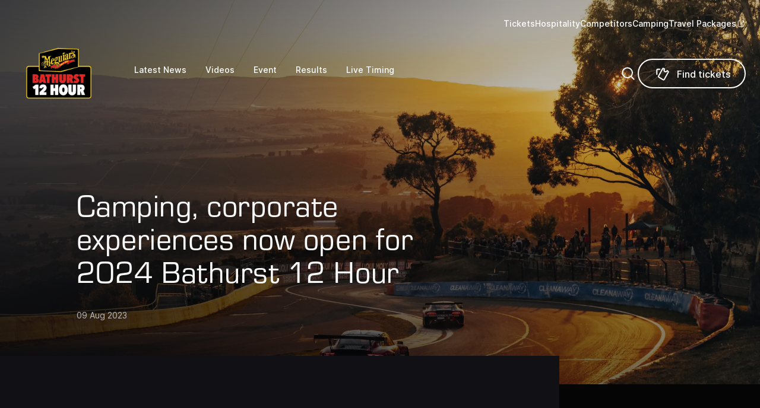

--- FILE ---
content_type: text/html; charset=utf-8
request_url: https://www.bathurst12hour.com.au/news/camping-corporate-experiences-now-open-for-2024-bathurst-12-hour
body_size: 12022
content:
<!DOCTYPE html><html><head><meta charSet="utf-8"/><meta name="viewport" content="width=device-width, initial-scale=1"/><link rel="stylesheet" href="/_next/static/css/dd40169d3492cba5.css" data-precedence="next"/><link rel="stylesheet" href="/_next/static/css/648ca3b63465512c.css" data-precedence="next"/><link rel="stylesheet" href="/_next/static/css/5ef1019dd2f2a6a4.css" data-precedence="next"/><link rel="preload" as="script" fetchPriority="low" href="/_next/static/chunks/webpack-a38ea06a14ecb639.js"/><script src="/_next/static/chunks/fd9d1056-2354210a8a73cbb0.js" async=""></script><script src="/_next/static/chunks/7023-2485dda4d4018f07.js" async=""></script><script src="/_next/static/chunks/main-app-599beca0902d5e71.js" async=""></script><script src="/_next/static/chunks/2849449d-486bfc50291d2c95.js" async=""></script><script src="/_next/static/chunks/91a64fe9-721e6375c56ed1ad.js" async=""></script><script src="/_next/static/chunks/3798-d40f98fcec6371b4.js" async=""></script><script src="/_next/static/chunks/1058-ff62085ae3779e8c.js" async=""></script><script src="/_next/static/chunks/7483-ec11260d75fad018.js" async=""></script><script src="/_next/static/chunks/4614-5dc74dc05385d96c.js" async=""></script><script src="/_next/static/chunks/1380-247e4b268100cd17.js" async=""></script><script src="/_next/static/chunks/5407-97bd519c1f0a7d52.js" async=""></script><script src="/_next/static/chunks/113-8ce77746d73181df.js" async=""></script><script src="/_next/static/chunks/9871-2c28bb732b0c735e.js" async=""></script><script src="/_next/static/chunks/783-bee413f931da7f8a.js" async=""></script><script src="/_next/static/chunks/7912-92ea6a3b22a6058a.js" async=""></script><script src="/_next/static/chunks/5528-36e1a41212b94ae1.js" async=""></script><script src="/_next/static/chunks/9982-936565ecfda6283f.js" async=""></script><script src="/_next/static/chunks/278-05094babe72608f3.js" async=""></script><script src="/_next/static/chunks/app/(site)/layout-305622ef5f1fea32.js" async=""></script><script src="/_next/static/chunks/5739-764213f3c2394891.js" async=""></script><script src="/_next/static/chunks/app/layout-5c68623a7ff03d01.js" async=""></script><script src="/_next/static/chunks/3492-d5a7608eab64fccf.js" async=""></script><script src="/_next/static/chunks/570-70d080eea0297190.js" async=""></script><script src="/_next/static/chunks/5880-696f9c78d6c4faae.js" async=""></script><script src="/_next/static/chunks/7131-682bb682ced85791.js" async=""></script><script src="/_next/static/chunks/985-377fcb6253cbb4c0.js" async=""></script><script src="/_next/static/chunks/app/(site)/news/%5Bslug%5D/page-007d9544cffd438c.js" async=""></script><link rel="preload" href="https://lngtd.com/bathurst12hour.js" as="script"/><link rel="preload" href="https://www.googletagmanager.com/gtag/js?id=GTM-5CFKF8H8" as="script"/><title>Camping, corporate experiences now open for 2024 Bathurst 12 Hour | Bathurst 12 Hour</title><meta name="description" content="Race fans can now reserve their place at the 2024 Bathurst 12 Hour, with camping and corporate experience options now on sale for Australia’s International E..."/><meta property="og:title" content="Camping, corporate experiences now open for 2024 Bathurst 12 Hour | Bathurst 12 Hour"/><meta property="og:description" content="Race fans can now reserve their place at the 2024 Bathurst 12 Hour, with camping and corporate experience options now on sale for Australia’s International Enduro."/><meta property="og:url" content="https://bathurst12hour.com.au/news/camping-corporate-experiences-now-open-for-2024-bathurst-12-hour"/><meta property="og:image" content="https://images.ctfassets.net/jxsy204u8e5z/4dMYovsUFbsROfM4lc0ilI/41eb3cabafc9b4e3afad65a1b85be16b/Bath12Hr-23-JM_28843-scaled.jpg"/><meta property="og:type" content="article"/><meta name="twitter:card" content="summary_large_image"/><meta name="twitter:title" content="Camping, corporate experiences now open for 2024 Bathurst 12 Hour | Bathurst 12 Hour"/><meta name="twitter:description" content="Race fans can now reserve their place at the 2024 Bathurst 12 Hour, with camping and corporate experience options now on sale for Australia’s International Enduro."/><meta name="twitter:image" content="https://images.ctfassets.net/jxsy204u8e5z/4dMYovsUFbsROfM4lc0ilI/41eb3cabafc9b4e3afad65a1b85be16b/Bath12Hr-23-JM_28843-scaled.jpg"/><script src="/_next/static/chunks/polyfills-78c92fac7aa8fdd8.js" noModule=""></script></head><body><div class="relative flex h-[90vh] w-full items-center"><div style="opacity:0.5;visibility:hidden"><div><div class="z-2 absolute left-0 top-0 h-full w-full" style="background:linear-gradient(316.41deg, #808285 0%, rgba(19, 166, 85, 0) 44.99%);transform:rotate(-180deg)"></div><div class="max-w-auto z-2 absolute bottom-0 left-0 h-full w-full" style="background:linear-gradient(22.67deg, #1D1C22 0%, rgba(29, 28, 34, 0) 100%);mix-blend-mode:multiply"></div></div><div class="z-1 absolute left-0 top-0 h-full w-full overflow-hidden"><picture><source srcSet="https://images.ctfassets.net/jxsy204u8e5z/4dMYovsUFbsROfM4lc0ilI/41eb3cabafc9b4e3afad65a1b85be16b/Bath12Hr-23-JM_28843-scaled.jpg?fm=avif" type="image/avif"/><source srcSet="https://images.ctfassets.net/jxsy204u8e5z/4dMYovsUFbsROfM4lc0ilI/41eb3cabafc9b4e3afad65a1b85be16b/Bath12Hr-23-JM_28843-scaled.jpg?fm=webp" type="image/webp"/><img alt="hero-img" loading="lazy" decoding="async" data-nimg="fill" class="absolute left-0 top-0 h-full w-full object-cover" style="position:absolute;height:100%;width:100%;left:0;top:0;right:0;bottom:0;color:transparent" sizes="100vw" srcSet="/_next/image?url=https%3A%2F%2Fimages.ctfassets.net%2Fjxsy204u8e5z%2F4dMYovsUFbsROfM4lc0ilI%2F41eb3cabafc9b4e3afad65a1b85be16b%2FBath12Hr-23-JM_28843-scaled.jpg&amp;w=640&amp;q=100 640w, /_next/image?url=https%3A%2F%2Fimages.ctfassets.net%2Fjxsy204u8e5z%2F4dMYovsUFbsROfM4lc0ilI%2F41eb3cabafc9b4e3afad65a1b85be16b%2FBath12Hr-23-JM_28843-scaled.jpg&amp;w=750&amp;q=100 750w, /_next/image?url=https%3A%2F%2Fimages.ctfassets.net%2Fjxsy204u8e5z%2F4dMYovsUFbsROfM4lc0ilI%2F41eb3cabafc9b4e3afad65a1b85be16b%2FBath12Hr-23-JM_28843-scaled.jpg&amp;w=828&amp;q=100 828w, /_next/image?url=https%3A%2F%2Fimages.ctfassets.net%2Fjxsy204u8e5z%2F4dMYovsUFbsROfM4lc0ilI%2F41eb3cabafc9b4e3afad65a1b85be16b%2FBath12Hr-23-JM_28843-scaled.jpg&amp;w=1080&amp;q=100 1080w, /_next/image?url=https%3A%2F%2Fimages.ctfassets.net%2Fjxsy204u8e5z%2F4dMYovsUFbsROfM4lc0ilI%2F41eb3cabafc9b4e3afad65a1b85be16b%2FBath12Hr-23-JM_28843-scaled.jpg&amp;w=1200&amp;q=100 1200w, /_next/image?url=https%3A%2F%2Fimages.ctfassets.net%2Fjxsy204u8e5z%2F4dMYovsUFbsROfM4lc0ilI%2F41eb3cabafc9b4e3afad65a1b85be16b%2FBath12Hr-23-JM_28843-scaled.jpg&amp;w=1920&amp;q=100 1920w, /_next/image?url=https%3A%2F%2Fimages.ctfassets.net%2Fjxsy204u8e5z%2F4dMYovsUFbsROfM4lc0ilI%2F41eb3cabafc9b4e3afad65a1b85be16b%2FBath12Hr-23-JM_28843-scaled.jpg&amp;w=2048&amp;q=100 2048w, /_next/image?url=https%3A%2F%2Fimages.ctfassets.net%2Fjxsy204u8e5z%2F4dMYovsUFbsROfM4lc0ilI%2F41eb3cabafc9b4e3afad65a1b85be16b%2FBath12Hr-23-JM_28843-scaled.jpg&amp;w=3840&amp;q=100 3840w" src="/_next/image?url=https%3A%2F%2Fimages.ctfassets.net%2Fjxsy204u8e5z%2F4dMYovsUFbsROfM4lc0ilI%2F41eb3cabafc9b4e3afad65a1b85be16b%2FBath12Hr-23-JM_28843-scaled.jpg&amp;w=3840&amp;q=100"/></picture></div></div><div class="z-3 absolute bottom-[12%] left-0 right-0 sm:bottom-[16%]"><div class="w-full px-6 mx-auto min-[768px]:max-w-[1328px] min-[1440px]:max-w-[1648px]"><div class="grid grid-cols-12 w-full mx-auto min-[768px]:max-w-[1328px] min-[1440px]:max-w-[1648px] gap-y-10 gap-x-2 md:gap-x-4 lg:gap-x-6"><div class="col-span-12 md:col-span-7 md:col-start-2"><h1 class="font-eurostile font-normal normal antialiased mb-16px sm:leading-14 text-3xl leading-10 tracking-[1px] text-white sm:tracking-[0.01em] md:text-[42px] lg:text-[52px]">Camping, corporate experiences now open for 2024 Bathurst 12 Hour</h1><div class="md:text-md flex gap-1 text-sm leading-[18px] md:leading-6"><div class="flex flex-row flex-wrap items-center gap-1.5 mt-2"><div class="font-inter font-normal normal text-md antialiased text-primary leading-6"></div><div class="flex flex-row items-center gap-1.5"><div class="font-inter font-normal normal text-md antialiased leading-6 text-light-grey-4">09 Aug 2023</div></div></div></div></div></div></div></div></div><div class="bg-dark-grey-3 flex w-full flex-col overflow-visible sm:flex-row"><div class="w-full px-6 mx-auto min-[768px]:max-w-[1328px] min-[1440px]:max-w-[1648px]"><div class="grid grid-cols-12 w-full mx-auto min-[768px]:max-w-[1328px] min-[1440px]:max-w-[1648px] gap-y-10 gap-x-2 md:gap-x-4 lg:gap-x-6"><div class="col-span-12 md:col-span-8 md:col-start-2 z-3 relative -mt-12 py-10 sm:py-[122px]"><div class="bg-dark-grey-2 z-1 absolute bottom-0 right-0 top-0 w-screen"></div><div class="grid-cols-8 md:grid"><div class="col-span-7"><div class="z-2 relative"><div class="font-inter font-normal normal antialiased mb-6 text-base leading-7 text-white md:text-lg md:leading-8">Race fans can now reserve their place at the 2024 Bathurst 12 Hour, with camping and corporate experience options now on sale for Australia’s International Enduro.</div><div class="flex flex-col lg:flex-row"><div class="flex flex-row items-center"><svg width="24" height="24" viewBox="0 0 24 24" fill="none" xmlns="http://www.w3.org/2000/svg" id="clock" color="rgb(116 114 122)"><path d="M12 19.25a7.25 7.25 0 1 0 0-14.5 7.25 7.25 0 0 0 0 14.5Z" stroke="rgb(116 114 122)" stroke-width="1.5"></path><path d="M12 8v4l2 2" stroke="rgb(116 114 122)" stroke-width="1.5"></path></svg><div class="font-inter font-normal normal text-md antialiased text-light-grey-5 pl-1">4 mins by bmontgomery</div></div></div></div></div></div></div></div></div></div><div class="mt-8 flex w-full items-center justify-center"><div class="w-full px-6 mx-auto min-[768px]:max-w-[1328px] min-[1440px]:max-w-[1648px]"><div class="grid grid-cols-12 w-full mx-auto min-[768px]:max-w-[1328px] min-[1440px]:max-w-[1648px] gap-y-10 gap-x-2 md:gap-x-4 lg:gap-x-6 justify-center"><div class="col-span-12 md:col-span-6 md:col-start-4"><div class="flex w-full flex-col items-center justify-center py-6"><div class="h-[1px] w-full bg-light-grey-2"></div><div class="font-inter font-normal normal text-sm antialiased text-light-grey-5 py-4">Advertisement</div><div id="div-gpt-ad-4264802-5" class="hidden md:block"></div><div id="div-gpt-ad-4264813-5" class="md:hidden"></div></div></div></div></div></div><div class="m-auto flex w-full flex-col py-12"><div><div class="w-full px-6 mx-auto min-[768px]:max-w-[1328px] min-[1440px]:max-w-[1648px]"><div class="grid grid-cols-12 w-full mx-auto min-[768px]:max-w-[1328px] min-[1440px]:max-w-[1648px] gap-y-10 gap-x-2 md:gap-x-4 lg:gap-x-6 justify-center"><div class="col-span-12 md:col-span-6 md:col-start-4"><p class="font-inter font-normal normal antialiased text-md mb-6 gap-x-1 leading-6 md:text-base md:leading-7 text-dark-grey-2">Race fans can now reserve their place at the 2024 Bathurst 12 Hour, with camping and corporate experience options now on sale for Australia’s International Enduro.</p></div></div></div><div class="w-full px-6 mx-auto min-[768px]:max-w-[1328px] min-[1440px]:max-w-[1648px]"><div class="grid grid-cols-12 w-full mx-auto min-[768px]:max-w-[1328px] min-[1440px]:max-w-[1648px] gap-y-10 gap-x-2 md:gap-x-4 lg:gap-x-6 justify-center"><div class="col-span-12 md:col-span-6 md:col-start-4"><p class="font-inter font-normal normal antialiased text-md mb-6 gap-x-1 leading-6 md:text-base md:leading-7 text-dark-grey-2">A crowd of 53,466 attended the 2023 running of the international GT endurance race, which saw manufacturers and teams from around the world return to Mount Panorama for the first time since the Covid-19 pandemic.</p></div></div></div><div class="w-full px-6 mx-auto min-[768px]:max-w-[1328px] min-[1440px]:max-w-[1648px]"><div class="grid grid-cols-12 w-full mx-auto min-[768px]:max-w-[1328px] min-[1440px]:max-w-[1648px] gap-y-10 gap-x-2 md:gap-x-4 lg:gap-x-6 justify-center"><div class="col-span-12 md:col-span-6 md:col-start-4"><p class="font-inter font-normal normal antialiased text-md mb-6 gap-x-1 leading-6 md:text-base md:leading-7 text-dark-grey-2">The rapidly growing 12 Hour will take place on a new date in 2024, shifting to the February 16-18 weekend, and will serve as a cornerstone event and the opening round of the 2024 Intercontinental GT Challenge Powered by Pirelli.</p></div></div></div><div class="w-full px-6 mx-auto min-[768px]:max-w-[1328px] min-[1440px]:max-w-[1648px]"><div class="grid grid-cols-12 w-full mx-auto min-[768px]:max-w-[1328px] min-[1440px]:max-w-[1648px] gap-y-10 gap-x-2 md:gap-x-4 lg:gap-x-6 justify-center"><div class="col-span-12 md:col-span-6 md:col-start-4"><p class="font-inter font-normal normal antialiased text-md mb-6 gap-x-1 leading-6 md:text-base md:leading-7 text-dark-grey-2">Along with the opening of sales for racegoers, official paperwork for competitors to enter the event has also been opened.</p></div></div></div><div class="w-full px-6 mx-auto min-[768px]:max-w-[1328px] min-[1440px]:max-w-[1648px]"><div class="grid grid-cols-12 w-full mx-auto min-[768px]:max-w-[1328px] min-[1440px]:max-w-[1648px] gap-y-10 gap-x-2 md:gap-x-4 lg:gap-x-6 justify-center"><div class="col-span-12 md:col-span-6 md:col-start-4"><p class="font-inter font-normal normal antialiased text-md mb-6 gap-x-1 leading-6 md:text-base md:leading-7 text-dark-grey-2">Grandstand and general admission ticketing details will be announced next week.</p></div></div></div><div class="w-full px-6 mx-auto min-[768px]:max-w-[1328px] min-[1440px]:max-w-[1648px]"><div class="grid grid-cols-12 w-full mx-auto min-[768px]:max-w-[1328px] min-[1440px]:max-w-[1648px] gap-y-10 gap-x-2 md:gap-x-4 lg:gap-x-6 justify-center"><div class="col-span-12 md:col-span-6 md:col-start-4"><p class="font-inter font-normal normal antialiased text-md mb-6 gap-x-1 leading-6 md:text-base md:leading-7 text-dark-grey-2">Following Bathurst, the IGTC will visit other iconic racing venues including Belgium’s Spa-Francorchamps, the Indianapolis Motor Speedway, and for the first time, the famed Nürburgring 24 Hour in Germany.</p></div></div></div><div class="w-full px-6 mx-auto min-[768px]:max-w-[1328px] min-[1440px]:max-w-[1648px]"><div class="grid grid-cols-12 w-full mx-auto min-[768px]:max-w-[1328px] min-[1440px]:max-w-[1648px] gap-y-10 gap-x-2 md:gap-x-4 lg:gap-x-6 justify-center"><div class="col-span-12 md:col-span-6 md:col-start-4"><p class="font-inter font-normal normal antialiased text-md mb-6 gap-x-1 leading-6 md:text-base md:leading-7 text-dark-grey-2">“We are delighted to announce that camping and corporate experiences are now on sale for the 2024 Bathurst 12 Hour as well as race entries for teams,” said Bathurst 12 Hour Event Director, Shane Rudzis. “Coming off a hugely successful 2023 event with record crowds and another incredible race from some of the biggest marques, teams, and drivers in GT racing, we cannot wait to bring the world back to Bathurst again in 2024.”</p></div></div></div><div class="w-full px-6 mx-auto min-[768px]:max-w-[1328px] min-[1440px]:max-w-[1648px]"><div class="grid grid-cols-12 w-full mx-auto min-[768px]:max-w-[1328px] min-[1440px]:max-w-[1648px] gap-y-10 gap-x-2 md:gap-x-4 lg:gap-x-6 justify-center"><div class="col-span-12 md:col-span-6 md:col-start-4"><p class="font-inter font-normal normal antialiased text-md mb-6 gap-x-1 leading-6 md:text-base md:leading-7 text-dark-grey-2">Rudzis expects a strong field of competitors, both returning and new, to journey to Mount Panorama in 2024, with race paperwork for prospective competitors now also open for entries.</p></div></div></div><div class="w-full px-6 mx-auto min-[768px]:max-w-[1328px] min-[1440px]:max-w-[1648px]"><div class="grid grid-cols-12 w-full mx-auto min-[768px]:max-w-[1328px] min-[1440px]:max-w-[1648px] gap-y-10 gap-x-2 md:gap-x-4 lg:gap-x-6 justify-center"><div class="col-span-12 md:col-span-6 md:col-start-4"><p class="font-inter font-normal normal antialiased text-md mb-6 gap-x-1 leading-6 md:text-base md:leading-7 text-dark-grey-2">“We have had very positive conversations with prospective competitors for 2024,” he said. “Shifting the event back two weeks to mid-February has been very positively received by teams who will be coming out of the holidays, and also those competing at the Rolex 24 at Daytona in late January.</p></div></div></div><div class="w-full px-6 mx-auto min-[768px]:max-w-[1328px] min-[1440px]:max-w-[1648px]"><div class="grid grid-cols-12 w-full mx-auto min-[768px]:max-w-[1328px] min-[1440px]:max-w-[1648px] gap-y-10 gap-x-2 md:gap-x-4 lg:gap-x-6 justify-center"><div class="col-span-12 md:col-span-6 md:col-start-4"><p class="font-inter font-normal normal antialiased text-md mb-6 gap-x-1 leading-6 md:text-base md:leading-7 text-dark-grey-2">“The interest both domestically and abroad from world-class teams and drivers has been tremendous, and we are expecting another star-studded field to contest what has become cemented as one of the premier GT endurance races in the world.”</p></div></div></div></div><div class="w-full px-6 mx-auto min-[768px]:max-w-[1328px] min-[1440px]:max-w-[1648px]"><div class="grid grid-cols-12 w-full mx-auto min-[768px]:max-w-[1328px] min-[1440px]:max-w-[1648px] gap-y-10 gap-x-2 md:gap-x-4 lg:gap-x-6 justify-center"><div class="col-span-12 md:col-span-6 md:col-start-4"><div class="flex w-full flex-col items-center justify-center py-6"><div class="h-[1px] w-full bg-light-grey-2"></div><div class="font-inter font-normal normal text-sm antialiased text-light-grey-5 py-4">Advertisement</div><div id="div-gpt-ad-4264802-6" class="hidden md:block"></div><div id="div-gpt-ad-4264813-6" class="md:hidden"></div></div></div></div></div><div><div class="w-full px-6 mx-auto min-[768px]:max-w-[1328px] min-[1440px]:max-w-[1648px]"><div class="grid grid-cols-12 w-full mx-auto min-[768px]:max-w-[1328px] min-[1440px]:max-w-[1648px] gap-y-10 gap-x-2 md:gap-x-4 lg:gap-x-6 justify-center"><div class="col-span-12 md:col-span-6 md:col-start-4"><p class="font-inter font-normal normal antialiased text-md mb-6 gap-x-1 leading-6 md:text-base md:leading-7 text-dark-grey-2">Continuing to improve the fan experience is also a priority for Rudzis and 12 Hour organisers for 2024, with plans for both off-track and on-track upgrades afoot.</p></div></div></div><div class="w-full px-6 mx-auto min-[768px]:max-w-[1328px] min-[1440px]:max-w-[1648px]"><div class="grid grid-cols-12 w-full mx-auto min-[768px]:max-w-[1328px] min-[1440px]:max-w-[1648px] gap-y-10 gap-x-2 md:gap-x-4 lg:gap-x-6 justify-center"><div class="col-span-12 md:col-span-6 md:col-start-4"><p class="font-inter font-normal normal antialiased text-md mb-6 gap-x-1 leading-6 md:text-base md:leading-7 text-dark-grey-2">“We have taken on plenty of feedback from the 2023 event and have plans in the works for more big screens, food offerings, amenities, and more to ensure an even better at-track experience for fans,” Rudzis continued. “And after the popular on-track demonstrations we had in 2023, we are in conversations regarding even more high-profile entertainment for next year’s event, which we hope to be able to speak more on soon.”</p></div></div></div><div class="w-full px-6 mx-auto min-[768px]:max-w-[1328px] min-[1440px]:max-w-[1648px]"><div class="grid grid-cols-12 w-full mx-auto min-[768px]:max-w-[1328px] min-[1440px]:max-w-[1648px] gap-y-10 gap-x-2 md:gap-x-4 lg:gap-x-6 justify-center"><div class="col-span-12 md:col-span-6 md:col-start-4"><p class="font-inter font-normal normal antialiased text-md mb-6 gap-x-1 leading-6 md:text-base md:leading-7 text-dark-grey-2">Bathurst Mayor Robert Taylor looks forward to welcoming competitors and fans alike to town in February for one of its biggest weekends of the year.</p></div></div></div><div class="w-full px-6 mx-auto min-[768px]:max-w-[1328px] min-[1440px]:max-w-[1648px]"><div class="grid grid-cols-12 w-full mx-auto min-[768px]:max-w-[1328px] min-[1440px]:max-w-[1648px] gap-y-10 gap-x-2 md:gap-x-4 lg:gap-x-6 justify-center"><div class="col-span-12 md:col-span-6 md:col-start-4"><p class="font-inter font-normal normal antialiased text-md mb-6 gap-x-1 leading-6 md:text-base md:leading-7 text-dark-grey-2">“The Bathurst 12 Hour has become renowned as one of the premier international endurance challenges attracting a large contingent of international teams to Bathurst,” Mayor Taylor said. “The world-wide exposure of the race builds on Mt Panorama’s excellent reputation as one of the world’s finest motor racing circuits and puts Bathurst firmly in the international spotlight.”</p></div></div></div><div class="w-full px-6 mx-auto min-[768px]:max-w-[1328px] min-[1440px]:max-w-[1648px]"><div class="grid grid-cols-12 w-full mx-auto min-[768px]:max-w-[1328px] min-[1440px]:max-w-[1648px] gap-y-10 gap-x-2 md:gap-x-4 lg:gap-x-6 justify-center"><div class="col-span-12 md:col-span-6 md:col-start-4"><p class="font-inter font-normal normal antialiased text-md mb-6 gap-x-1 leading-6 md:text-base md:leading-7 text-dark-grey-2">The Bathurst 12 Hour is a major international sports car race organised in collaboration by Supercars, the SRO Group, and Intercontinental GT Challenge Powered by Pirelli. Bathurst 12 Hour is proudly supported by the NSW Government via its tourism and major events agency, Destination NSW.</p></div></div></div><div class="w-full px-6 mx-auto min-[768px]:max-w-[1328px] min-[1440px]:max-w-[1648px]"><div class="grid grid-cols-12 w-full mx-auto min-[768px]:max-w-[1328px] min-[1440px]:max-w-[1648px] gap-y-10 gap-x-2 md:gap-x-4 lg:gap-x-6 justify-center"><div class="col-span-12 md:col-span-6 md:col-start-4"><p class="font-inter font-normal normal antialiased text-md mb-6 gap-x-1 leading-6 md:text-base md:leading-7 text-dark-grey-2">Last year’s race featured another classic Bathurst battle, with SunEnergy1 Racing’s Mercedes-AMG piloted by Jules Gounon, Luca Stolz, and Kenny Habul claiming a dramatic victory for the second consecutive year.</p></div></div></div><div class="w-full px-6 mx-auto min-[768px]:max-w-[1328px] min-[1440px]:max-w-[1648px]"><div class="grid grid-cols-12 w-full mx-auto min-[768px]:max-w-[1328px] min-[1440px]:max-w-[1648px] gap-y-10 gap-x-2 md:gap-x-4 lg:gap-x-6 justify-center"><div class="col-span-12 md:col-span-6 md:col-start-4"><p class="font-inter font-normal normal antialiased text-md mb-6 gap-x-1 leading-6 md:text-base md:leading-7 text-dark-grey-2">“We are very fortunate to have such a fantastic relationship with our partners at Destination New South Wales, the Bathurst Regional Council, and the SRO Group,” Rudzis added. “The Bathurst 12 Hour has tremendous momentum following its 2023 running and immense growth in recent years, and we are looking forward to holding an even more thrilling event at Mount Panorama in February 2024.”</p></div></div></div><div class="w-full px-6 mx-auto min-[768px]:max-w-[1328px] min-[1440px]:max-w-[1648px]"><div class="grid grid-cols-12 w-full mx-auto min-[768px]:max-w-[1328px] min-[1440px]:max-w-[1648px] gap-y-10 gap-x-2 md:gap-x-4 lg:gap-x-6 justify-center"><div class="col-span-12 md:col-span-6 md:col-start-4"><p class="font-inter font-normal normal antialiased text-md mb-6 gap-x-1 leading-6 md:text-base md:leading-7 text-dark-grey-2">Campsites and corporate experiences for the 2024 Bathurst 12 Hour are now available and can be reserved by clicking here.</p></div></div></div><div class="w-full px-6 mx-auto min-[768px]:max-w-[1328px] min-[1440px]:max-w-[1648px]"><div class="grid grid-cols-12 w-full mx-auto min-[768px]:max-w-[1328px] min-[1440px]:max-w-[1648px] gap-y-10 gap-x-2 md:gap-x-4 lg:gap-x-6 justify-center"><div class="col-span-12 md:col-span-6 md:col-start-4"><p class="font-inter font-normal normal antialiased text-md mb-6 gap-x-1 leading-6 md:text-base md:leading-7 text-dark-grey-2">Australia’s International Enduro will welcome the world’s best in GT racing for the 12-hour classic across the February 16-18 weekend.</p></div></div></div></div><div class="relative mx-auto my-8 flex flex-col items-center justify-center"></div></div><div><div class="w-full px-6 mx-auto min-[1440px]:px-20 overflow-hidden"><div class="h-px w-full bg-light-grey-2"></div><div class="flex justify-between"><h4 class="font-eurostile text-base md:text-lg leading-6 font-medium italic tracking-wider antialiased flex-grow py-6 uppercase md:flex-none text-dark-grey-2">Related News</h4></div></div><div class="w-full px-6 mx-auto min-[1440px]:px-20 overflow-hidden pb-12 pr-0 max-lg:pr-0"><div class="swiper max-w-full overflow-visible"><div class="swiper-wrapper"><div class="swiper-slide w-[342px]"><div class="opacity-50 transition-all duration-300"><div class="relative inline-block w-full max-w-none"><a href="/news/six-manufacturers-confirmed-for-igtcs-global-2026-campaign" target="_self" aria-label="Six manufacturers confirmed for IGTC’s global 2026 campaign thumbnail"><div class="group relative aspect-[342/227] min-w-[300px] cursor-pointer"><div class="relative h-full w-full overflow-hidden"><picture><source srcSet="https://images.ctfassets.net/jxsy204u8e5z/1Cls6CsOLppsnSWphRdFEI/ca1ce7ccd34a1c181a5816ad194dbb07/IGTC.jpg?fm=avif&amp;w=600" type="image/avif"/><source srcSet="https://images.ctfassets.net/jxsy204u8e5z/1Cls6CsOLppsnSWphRdFEI/ca1ce7ccd34a1c181a5816ad194dbb07/IGTC.jpg?fm=webp&amp;w=600" type="image/webp"/><img alt="" loading="lazy" decoding="async" data-nimg="fill" class="cursor-pointer overflow-hidden transition duration-500 hover:scale-110 group-hover:scale-110" style="position:absolute;height:100%;width:100%;left:0;top:0;right:0;bottom:0;object-fit:cover;color:transparent" sizes="100vw" srcSet="/_next/image?url=https%3A%2F%2Fimages.ctfassets.net%2Fjxsy204u8e5z%2F1Cls6CsOLppsnSWphRdFEI%2Fca1ce7ccd34a1c181a5816ad194dbb07%2FIGTC.jpg%3Fw%3D600&amp;w=640&amp;q=75 640w, /_next/image?url=https%3A%2F%2Fimages.ctfassets.net%2Fjxsy204u8e5z%2F1Cls6CsOLppsnSWphRdFEI%2Fca1ce7ccd34a1c181a5816ad194dbb07%2FIGTC.jpg%3Fw%3D600&amp;w=750&amp;q=75 750w, /_next/image?url=https%3A%2F%2Fimages.ctfassets.net%2Fjxsy204u8e5z%2F1Cls6CsOLppsnSWphRdFEI%2Fca1ce7ccd34a1c181a5816ad194dbb07%2FIGTC.jpg%3Fw%3D600&amp;w=828&amp;q=75 828w, /_next/image?url=https%3A%2F%2Fimages.ctfassets.net%2Fjxsy204u8e5z%2F1Cls6CsOLppsnSWphRdFEI%2Fca1ce7ccd34a1c181a5816ad194dbb07%2FIGTC.jpg%3Fw%3D600&amp;w=1080&amp;q=75 1080w, /_next/image?url=https%3A%2F%2Fimages.ctfassets.net%2Fjxsy204u8e5z%2F1Cls6CsOLppsnSWphRdFEI%2Fca1ce7ccd34a1c181a5816ad194dbb07%2FIGTC.jpg%3Fw%3D600&amp;w=1200&amp;q=75 1200w, /_next/image?url=https%3A%2F%2Fimages.ctfassets.net%2Fjxsy204u8e5z%2F1Cls6CsOLppsnSWphRdFEI%2Fca1ce7ccd34a1c181a5816ad194dbb07%2FIGTC.jpg%3Fw%3D600&amp;w=1920&amp;q=75 1920w, /_next/image?url=https%3A%2F%2Fimages.ctfassets.net%2Fjxsy204u8e5z%2F1Cls6CsOLppsnSWphRdFEI%2Fca1ce7ccd34a1c181a5816ad194dbb07%2FIGTC.jpg%3Fw%3D600&amp;w=2048&amp;q=75 2048w, /_next/image?url=https%3A%2F%2Fimages.ctfassets.net%2Fjxsy204u8e5z%2F1Cls6CsOLppsnSWphRdFEI%2Fca1ce7ccd34a1c181a5816ad194dbb07%2FIGTC.jpg%3Fw%3D600&amp;w=3840&amp;q=75 3840w" src="/_next/image?url=https%3A%2F%2Fimages.ctfassets.net%2Fjxsy204u8e5z%2F1Cls6CsOLppsnSWphRdFEI%2Fca1ce7ccd34a1c181a5816ad194dbb07%2FIGTC.jpg%3Fw%3D600&amp;w=3840&amp;q=75"/></picture></div></div></a><div><div><a href="/news/six-manufacturers-confirmed-for-igtcs-global-2026-campaign" tabindex="0" aria-label="Six manufacturers confirmed for IGTC’s global 2026 campaign"><div class="font-inter font-normal normal text-base antialiased z-[3] pt-2 md:pt-3">Six manufacturers confirmed for IGTC’s global 2026 campaign</div></a></div><div class="flex flex-row flex-wrap items-center gap-1.5 mt-2"><div class="font-inter font-normal normal text-md antialiased text-primary leading-6">News</div><div class="flex flex-row items-center gap-1.5"><div class="font-inter font-normal normal text-md antialiased leading-6 text-light-grey-4">1h</div></div></div></div></div></div></div><div class="swiper-slide w-[342px]"><div class="opacity-50 transition-all duration-300"><div class="relative inline-block w-full max-w-none"><a href="/news/de-angelis-barrichello-confirmed-in-heart-of-racing-mercedes-amg" target="_self" aria-label="De Angelis, Barrichello confirmed in Heart of Racing Mercedes-AMG thumbnail"><div class="group relative aspect-[342/227] min-w-[300px] cursor-pointer"><div class="relative h-full w-full overflow-hidden"><picture><source srcSet="https://images.ctfassets.net/jxsy204u8e5z/3VHWVMGwMRaNhrSKdUc813/bf8ef9440bfcfdf9e60332538c880528/IGTC125_020206382734178TU_TU.webp?fm=avif&amp;w=600" type="image/avif"/><source srcSet="https://images.ctfassets.net/jxsy204u8e5z/3VHWVMGwMRaNhrSKdUc813/bf8ef9440bfcfdf9e60332538c880528/IGTC125_020206382734178TU_TU.webp?fm=webp&amp;w=600" type="image/webp"/><img alt="" loading="lazy" decoding="async" data-nimg="fill" class="cursor-pointer overflow-hidden transition duration-500 hover:scale-110 group-hover:scale-110" style="position:absolute;height:100%;width:100%;left:0;top:0;right:0;bottom:0;object-fit:cover;color:transparent" sizes="100vw" srcSet="/_next/image?url=https%3A%2F%2Fimages.ctfassets.net%2Fjxsy204u8e5z%2F3VHWVMGwMRaNhrSKdUc813%2Fbf8ef9440bfcfdf9e60332538c880528%2FIGTC125_020206382734178TU_TU.webp%3Fw%3D600&amp;w=640&amp;q=75 640w, /_next/image?url=https%3A%2F%2Fimages.ctfassets.net%2Fjxsy204u8e5z%2F3VHWVMGwMRaNhrSKdUc813%2Fbf8ef9440bfcfdf9e60332538c880528%2FIGTC125_020206382734178TU_TU.webp%3Fw%3D600&amp;w=750&amp;q=75 750w, /_next/image?url=https%3A%2F%2Fimages.ctfassets.net%2Fjxsy204u8e5z%2F3VHWVMGwMRaNhrSKdUc813%2Fbf8ef9440bfcfdf9e60332538c880528%2FIGTC125_020206382734178TU_TU.webp%3Fw%3D600&amp;w=828&amp;q=75 828w, /_next/image?url=https%3A%2F%2Fimages.ctfassets.net%2Fjxsy204u8e5z%2F3VHWVMGwMRaNhrSKdUc813%2Fbf8ef9440bfcfdf9e60332538c880528%2FIGTC125_020206382734178TU_TU.webp%3Fw%3D600&amp;w=1080&amp;q=75 1080w, /_next/image?url=https%3A%2F%2Fimages.ctfassets.net%2Fjxsy204u8e5z%2F3VHWVMGwMRaNhrSKdUc813%2Fbf8ef9440bfcfdf9e60332538c880528%2FIGTC125_020206382734178TU_TU.webp%3Fw%3D600&amp;w=1200&amp;q=75 1200w, /_next/image?url=https%3A%2F%2Fimages.ctfassets.net%2Fjxsy204u8e5z%2F3VHWVMGwMRaNhrSKdUc813%2Fbf8ef9440bfcfdf9e60332538c880528%2FIGTC125_020206382734178TU_TU.webp%3Fw%3D600&amp;w=1920&amp;q=75 1920w, /_next/image?url=https%3A%2F%2Fimages.ctfassets.net%2Fjxsy204u8e5z%2F3VHWVMGwMRaNhrSKdUc813%2Fbf8ef9440bfcfdf9e60332538c880528%2FIGTC125_020206382734178TU_TU.webp%3Fw%3D600&amp;w=2048&amp;q=75 2048w, /_next/image?url=https%3A%2F%2Fimages.ctfassets.net%2Fjxsy204u8e5z%2F3VHWVMGwMRaNhrSKdUc813%2Fbf8ef9440bfcfdf9e60332538c880528%2FIGTC125_020206382734178TU_TU.webp%3Fw%3D600&amp;w=3840&amp;q=75 3840w" src="/_next/image?url=https%3A%2F%2Fimages.ctfassets.net%2Fjxsy204u8e5z%2F3VHWVMGwMRaNhrSKdUc813%2Fbf8ef9440bfcfdf9e60332538c880528%2FIGTC125_020206382734178TU_TU.webp%3Fw%3D600&amp;w=3840&amp;q=75"/></picture></div></div></a><div><div><a href="/news/de-angelis-barrichello-confirmed-in-heart-of-racing-mercedes-amg" tabindex="0" aria-label="De Angelis, Barrichello confirmed in Heart of Racing Mercedes-AMG"><div class="font-inter font-normal normal text-base antialiased z-[3] pt-2 md:pt-3">De Angelis, Barrichello confirmed in Heart of Racing Mercedes-AMG</div></a></div><div class="flex flex-row flex-wrap items-center gap-1.5 mt-2"><div class="font-inter font-normal normal text-md antialiased text-primary leading-6">News</div><div class="flex flex-row items-center gap-1.5"><div class="font-inter font-normal normal text-md antialiased leading-6 text-light-grey-4">14h</div></div></div></div></div></div></div><div class="swiper-slide w-[342px]"><div class="opacity-50 transition-all duration-300"><div class="relative inline-block w-full max-w-none"><a href="/news/mustang-corral-to-bring-pony-car-passion-to-the-mountain" target="_self" aria-label="Mustang Corral to bring Pony Car Passion to the Mountain thumbnail"><div class="group relative aspect-[342/227] min-w-[300px] cursor-pointer"><div class="relative h-full w-full overflow-hidden"><picture><source srcSet="https://images.ctfassets.net/jxsy204u8e5z/2T8WJppWqmfsNu2u8LfCxV/9c37bbc6d04c955bf84e2f5ec7a990b2/Mustang_Corral.jpg?fm=avif&amp;w=600" type="image/avif"/><source srcSet="https://images.ctfassets.net/jxsy204u8e5z/2T8WJppWqmfsNu2u8LfCxV/9c37bbc6d04c955bf84e2f5ec7a990b2/Mustang_Corral.jpg?fm=webp&amp;w=600" type="image/webp"/><img alt="" loading="lazy" decoding="async" data-nimg="fill" class="cursor-pointer overflow-hidden transition duration-500 hover:scale-110 group-hover:scale-110" style="position:absolute;height:100%;width:100%;left:0;top:0;right:0;bottom:0;object-fit:cover;color:transparent" sizes="100vw" srcSet="/_next/image?url=https%3A%2F%2Fimages.ctfassets.net%2Fjxsy204u8e5z%2F2T8WJppWqmfsNu2u8LfCxV%2F9c37bbc6d04c955bf84e2f5ec7a990b2%2FMustang_Corral.jpg%3Fw%3D600&amp;w=640&amp;q=75 640w, /_next/image?url=https%3A%2F%2Fimages.ctfassets.net%2Fjxsy204u8e5z%2F2T8WJppWqmfsNu2u8LfCxV%2F9c37bbc6d04c955bf84e2f5ec7a990b2%2FMustang_Corral.jpg%3Fw%3D600&amp;w=750&amp;q=75 750w, /_next/image?url=https%3A%2F%2Fimages.ctfassets.net%2Fjxsy204u8e5z%2F2T8WJppWqmfsNu2u8LfCxV%2F9c37bbc6d04c955bf84e2f5ec7a990b2%2FMustang_Corral.jpg%3Fw%3D600&amp;w=828&amp;q=75 828w, /_next/image?url=https%3A%2F%2Fimages.ctfassets.net%2Fjxsy204u8e5z%2F2T8WJppWqmfsNu2u8LfCxV%2F9c37bbc6d04c955bf84e2f5ec7a990b2%2FMustang_Corral.jpg%3Fw%3D600&amp;w=1080&amp;q=75 1080w, /_next/image?url=https%3A%2F%2Fimages.ctfassets.net%2Fjxsy204u8e5z%2F2T8WJppWqmfsNu2u8LfCxV%2F9c37bbc6d04c955bf84e2f5ec7a990b2%2FMustang_Corral.jpg%3Fw%3D600&amp;w=1200&amp;q=75 1200w, /_next/image?url=https%3A%2F%2Fimages.ctfassets.net%2Fjxsy204u8e5z%2F2T8WJppWqmfsNu2u8LfCxV%2F9c37bbc6d04c955bf84e2f5ec7a990b2%2FMustang_Corral.jpg%3Fw%3D600&amp;w=1920&amp;q=75 1920w, /_next/image?url=https%3A%2F%2Fimages.ctfassets.net%2Fjxsy204u8e5z%2F2T8WJppWqmfsNu2u8LfCxV%2F9c37bbc6d04c955bf84e2f5ec7a990b2%2FMustang_Corral.jpg%3Fw%3D600&amp;w=2048&amp;q=75 2048w, /_next/image?url=https%3A%2F%2Fimages.ctfassets.net%2Fjxsy204u8e5z%2F2T8WJppWqmfsNu2u8LfCxV%2F9c37bbc6d04c955bf84e2f5ec7a990b2%2FMustang_Corral.jpg%3Fw%3D600&amp;w=3840&amp;q=75 3840w" src="/_next/image?url=https%3A%2F%2Fimages.ctfassets.net%2Fjxsy204u8e5z%2F2T8WJppWqmfsNu2u8LfCxV%2F9c37bbc6d04c955bf84e2f5ec7a990b2%2FMustang_Corral.jpg%3Fw%3D600&amp;w=3840&amp;q=75"/></picture></div></div></a><div><div><a href="/news/mustang-corral-to-bring-pony-car-passion-to-the-mountain" tabindex="0" aria-label="Mustang Corral to bring Pony Car Passion to the Mountain"><div class="font-inter font-normal normal text-base antialiased z-[3] pt-2 md:pt-3">Mustang Corral to bring Pony Car Passion to the Mountain</div></a></div><div class="flex flex-row flex-wrap items-center gap-1.5 mt-2"><div class="font-inter font-normal normal text-md antialiased text-primary leading-6">News</div><div class="flex flex-row items-center gap-1.5"><div class="font-inter font-normal normal text-md antialiased leading-6 text-light-grey-4">2d</div></div></div></div></div></div></div><div class="swiper-slide w-[342px]"><div class="opacity-50 transition-all duration-300"><div class="relative inline-block w-full max-w-none"><a href="/news/ziggo-sport-temesta-arise-racing-gt-partner-for-12-hour-campaign" target="_self" aria-label="Ziggo Sport Temesta, Arise Racing GT Partner for 12-Hour campaign thumbnail"><div class="group relative aspect-[342/227] min-w-[300px] cursor-pointer"><div class="relative h-full w-full overflow-hidden"><picture><source srcSet="https://images.ctfassets.net/jxsy204u8e5z/4dYyY2RqhD98eGc4Z9cqoG/4309a9312721dc66e97373b409793fba/Ziggo_Sport_Temesta_w_ARGT__2_.jpeg?fm=avif&amp;w=600" type="image/avif"/><source srcSet="https://images.ctfassets.net/jxsy204u8e5z/4dYyY2RqhD98eGc4Z9cqoG/4309a9312721dc66e97373b409793fba/Ziggo_Sport_Temesta_w_ARGT__2_.jpeg?fm=webp&amp;w=600" type="image/webp"/><img alt="" loading="lazy" decoding="async" data-nimg="fill" class="cursor-pointer overflow-hidden transition duration-500 hover:scale-110 group-hover:scale-110" style="position:absolute;height:100%;width:100%;left:0;top:0;right:0;bottom:0;object-fit:cover;color:transparent" sizes="100vw" srcSet="/_next/image?url=https%3A%2F%2Fimages.ctfassets.net%2Fjxsy204u8e5z%2F4dYyY2RqhD98eGc4Z9cqoG%2F4309a9312721dc66e97373b409793fba%2FZiggo_Sport_Temesta_w_ARGT__2_.jpeg%3Fw%3D600&amp;w=640&amp;q=75 640w, /_next/image?url=https%3A%2F%2Fimages.ctfassets.net%2Fjxsy204u8e5z%2F4dYyY2RqhD98eGc4Z9cqoG%2F4309a9312721dc66e97373b409793fba%2FZiggo_Sport_Temesta_w_ARGT__2_.jpeg%3Fw%3D600&amp;w=750&amp;q=75 750w, /_next/image?url=https%3A%2F%2Fimages.ctfassets.net%2Fjxsy204u8e5z%2F4dYyY2RqhD98eGc4Z9cqoG%2F4309a9312721dc66e97373b409793fba%2FZiggo_Sport_Temesta_w_ARGT__2_.jpeg%3Fw%3D600&amp;w=828&amp;q=75 828w, /_next/image?url=https%3A%2F%2Fimages.ctfassets.net%2Fjxsy204u8e5z%2F4dYyY2RqhD98eGc4Z9cqoG%2F4309a9312721dc66e97373b409793fba%2FZiggo_Sport_Temesta_w_ARGT__2_.jpeg%3Fw%3D600&amp;w=1080&amp;q=75 1080w, /_next/image?url=https%3A%2F%2Fimages.ctfassets.net%2Fjxsy204u8e5z%2F4dYyY2RqhD98eGc4Z9cqoG%2F4309a9312721dc66e97373b409793fba%2FZiggo_Sport_Temesta_w_ARGT__2_.jpeg%3Fw%3D600&amp;w=1200&amp;q=75 1200w, /_next/image?url=https%3A%2F%2Fimages.ctfassets.net%2Fjxsy204u8e5z%2F4dYyY2RqhD98eGc4Z9cqoG%2F4309a9312721dc66e97373b409793fba%2FZiggo_Sport_Temesta_w_ARGT__2_.jpeg%3Fw%3D600&amp;w=1920&amp;q=75 1920w, /_next/image?url=https%3A%2F%2Fimages.ctfassets.net%2Fjxsy204u8e5z%2F4dYyY2RqhD98eGc4Z9cqoG%2F4309a9312721dc66e97373b409793fba%2FZiggo_Sport_Temesta_w_ARGT__2_.jpeg%3Fw%3D600&amp;w=2048&amp;q=75 2048w, /_next/image?url=https%3A%2F%2Fimages.ctfassets.net%2Fjxsy204u8e5z%2F4dYyY2RqhD98eGc4Z9cqoG%2F4309a9312721dc66e97373b409793fba%2FZiggo_Sport_Temesta_w_ARGT__2_.jpeg%3Fw%3D600&amp;w=3840&amp;q=75 3840w" src="/_next/image?url=https%3A%2F%2Fimages.ctfassets.net%2Fjxsy204u8e5z%2F4dYyY2RqhD98eGc4Z9cqoG%2F4309a9312721dc66e97373b409793fba%2FZiggo_Sport_Temesta_w_ARGT__2_.jpeg%3Fw%3D600&amp;w=3840&amp;q=75"/></picture></div></div></a><div><div><a href="/news/ziggo-sport-temesta-arise-racing-gt-partner-for-12-hour-campaign" tabindex="0" aria-label="Ziggo Sport Temesta, Arise Racing GT Partner for 12-Hour campaign"><div class="font-inter font-normal normal text-base antialiased z-[3] pt-2 md:pt-3">Ziggo Sport Temesta, Arise Racing GT Partner for 12-Hour campaign</div></a></div><div class="flex flex-row flex-wrap items-center gap-1.5 mt-2"><div class="font-inter font-normal normal text-md antialiased text-primary leading-6">News</div><div class="flex flex-row items-center gap-1.5"><div class="font-inter font-normal normal text-md antialiased leading-6 text-light-grey-4">5d</div></div></div></div></div></div></div><div class="swiper-slide w-[342px]"><div class="opacity-50 transition-all duration-300"><div class="relative inline-block w-full max-w-none"><a href="/news/bathurst-fans-called-to-get-behind-the-wheel-for-zero-deaths-from-prostate" target="_self" aria-label="Bathurst fans called to get behind the wheel for zero deaths from prostate cancer  thumbnail"><div class="group relative aspect-[342/227] min-w-[300px] cursor-pointer"><div class="relative h-full w-full overflow-hidden"><picture><source srcSet="https://images.ctfassets.net/jxsy204u8e5z/4jFeyhcWl4HYD7KPnx2igf/ae7b39cc12a4354b90fee164825d4014/STM-Hero.jpg?fm=avif&amp;w=600" type="image/avif"/><source srcSet="https://images.ctfassets.net/jxsy204u8e5z/4jFeyhcWl4HYD7KPnx2igf/ae7b39cc12a4354b90fee164825d4014/STM-Hero.jpg?fm=webp&amp;w=600" type="image/webp"/><img alt="" loading="lazy" decoding="async" data-nimg="fill" class="cursor-pointer overflow-hidden transition duration-500 hover:scale-110 group-hover:scale-110" style="position:absolute;height:100%;width:100%;left:0;top:0;right:0;bottom:0;object-fit:cover;color:transparent" sizes="100vw" srcSet="/_next/image?url=https%3A%2F%2Fimages.ctfassets.net%2Fjxsy204u8e5z%2F4jFeyhcWl4HYD7KPnx2igf%2Fae7b39cc12a4354b90fee164825d4014%2FSTM-Hero.jpg%3Fw%3D600&amp;w=640&amp;q=75 640w, /_next/image?url=https%3A%2F%2Fimages.ctfassets.net%2Fjxsy204u8e5z%2F4jFeyhcWl4HYD7KPnx2igf%2Fae7b39cc12a4354b90fee164825d4014%2FSTM-Hero.jpg%3Fw%3D600&amp;w=750&amp;q=75 750w, /_next/image?url=https%3A%2F%2Fimages.ctfassets.net%2Fjxsy204u8e5z%2F4jFeyhcWl4HYD7KPnx2igf%2Fae7b39cc12a4354b90fee164825d4014%2FSTM-Hero.jpg%3Fw%3D600&amp;w=828&amp;q=75 828w, /_next/image?url=https%3A%2F%2Fimages.ctfassets.net%2Fjxsy204u8e5z%2F4jFeyhcWl4HYD7KPnx2igf%2Fae7b39cc12a4354b90fee164825d4014%2FSTM-Hero.jpg%3Fw%3D600&amp;w=1080&amp;q=75 1080w, /_next/image?url=https%3A%2F%2Fimages.ctfassets.net%2Fjxsy204u8e5z%2F4jFeyhcWl4HYD7KPnx2igf%2Fae7b39cc12a4354b90fee164825d4014%2FSTM-Hero.jpg%3Fw%3D600&amp;w=1200&amp;q=75 1200w, /_next/image?url=https%3A%2F%2Fimages.ctfassets.net%2Fjxsy204u8e5z%2F4jFeyhcWl4HYD7KPnx2igf%2Fae7b39cc12a4354b90fee164825d4014%2FSTM-Hero.jpg%3Fw%3D600&amp;w=1920&amp;q=75 1920w, /_next/image?url=https%3A%2F%2Fimages.ctfassets.net%2Fjxsy204u8e5z%2F4jFeyhcWl4HYD7KPnx2igf%2Fae7b39cc12a4354b90fee164825d4014%2FSTM-Hero.jpg%3Fw%3D600&amp;w=2048&amp;q=75 2048w, /_next/image?url=https%3A%2F%2Fimages.ctfassets.net%2Fjxsy204u8e5z%2F4jFeyhcWl4HYD7KPnx2igf%2Fae7b39cc12a4354b90fee164825d4014%2FSTM-Hero.jpg%3Fw%3D600&amp;w=3840&amp;q=75 3840w" src="/_next/image?url=https%3A%2F%2Fimages.ctfassets.net%2Fjxsy204u8e5z%2F4jFeyhcWl4HYD7KPnx2igf%2Fae7b39cc12a4354b90fee164825d4014%2FSTM-Hero.jpg%3Fw%3D600&amp;w=3840&amp;q=75"/></picture></div></div></a><div><div><a href="/news/bathurst-fans-called-to-get-behind-the-wheel-for-zero-deaths-from-prostate" tabindex="0" aria-label="Bathurst fans called to get behind the wheel for zero deaths from prostate cancer "><div class="font-inter font-normal normal text-base antialiased z-[3] pt-2 md:pt-3">Bathurst fans called to get behind the wheel for zero deaths from prostate cancer </div></a></div><div class="flex flex-row flex-wrap items-center gap-1.5 mt-2"><div class="font-inter font-normal normal text-md antialiased text-primary leading-6">News</div><div class="flex flex-row items-center gap-1.5"><div class="font-inter font-normal normal text-md antialiased leading-6 text-light-grey-4">6d</div></div></div></div></div></div></div><div class="swiper-slide w-[342px]"><div class="opacity-50 transition-all duration-300"><div class="relative inline-block w-full max-w-none"><a href="/news/mercedes-amg-confirm-record-breaking-gt3-entry-for-2026" target="_self" aria-label="Mercedes-AMG confirm record-breaking GT3 entry for 2026 thumbnail"><div class="group relative aspect-[342/227] min-w-[300px] cursor-pointer"><div class="relative h-full w-full overflow-hidden"><picture><source srcSet="https://images.ctfassets.net/jxsy204u8e5z/5j8d0XbfXGO5rkknex9D7l/11a143b96f9336637514150268e76198/A4_SM_.jpg?fm=avif&amp;w=600" type="image/avif"/><source srcSet="https://images.ctfassets.net/jxsy204u8e5z/5j8d0XbfXGO5rkknex9D7l/11a143b96f9336637514150268e76198/A4_SM_.jpg?fm=webp&amp;w=600" type="image/webp"/><img alt="" loading="lazy" decoding="async" data-nimg="fill" class="cursor-pointer overflow-hidden transition duration-500 hover:scale-110 group-hover:scale-110" style="position:absolute;height:100%;width:100%;left:0;top:0;right:0;bottom:0;object-fit:cover;color:transparent" sizes="100vw" srcSet="/_next/image?url=https%3A%2F%2Fimages.ctfassets.net%2Fjxsy204u8e5z%2F5j8d0XbfXGO5rkknex9D7l%2F11a143b96f9336637514150268e76198%2FA4_SM_.jpg%3Fw%3D600&amp;w=640&amp;q=75 640w, /_next/image?url=https%3A%2F%2Fimages.ctfassets.net%2Fjxsy204u8e5z%2F5j8d0XbfXGO5rkknex9D7l%2F11a143b96f9336637514150268e76198%2FA4_SM_.jpg%3Fw%3D600&amp;w=750&amp;q=75 750w, /_next/image?url=https%3A%2F%2Fimages.ctfassets.net%2Fjxsy204u8e5z%2F5j8d0XbfXGO5rkknex9D7l%2F11a143b96f9336637514150268e76198%2FA4_SM_.jpg%3Fw%3D600&amp;w=828&amp;q=75 828w, /_next/image?url=https%3A%2F%2Fimages.ctfassets.net%2Fjxsy204u8e5z%2F5j8d0XbfXGO5rkknex9D7l%2F11a143b96f9336637514150268e76198%2FA4_SM_.jpg%3Fw%3D600&amp;w=1080&amp;q=75 1080w, /_next/image?url=https%3A%2F%2Fimages.ctfassets.net%2Fjxsy204u8e5z%2F5j8d0XbfXGO5rkknex9D7l%2F11a143b96f9336637514150268e76198%2FA4_SM_.jpg%3Fw%3D600&amp;w=1200&amp;q=75 1200w, /_next/image?url=https%3A%2F%2Fimages.ctfassets.net%2Fjxsy204u8e5z%2F5j8d0XbfXGO5rkknex9D7l%2F11a143b96f9336637514150268e76198%2FA4_SM_.jpg%3Fw%3D600&amp;w=1920&amp;q=75 1920w, /_next/image?url=https%3A%2F%2Fimages.ctfassets.net%2Fjxsy204u8e5z%2F5j8d0XbfXGO5rkknex9D7l%2F11a143b96f9336637514150268e76198%2FA4_SM_.jpg%3Fw%3D600&amp;w=2048&amp;q=75 2048w, /_next/image?url=https%3A%2F%2Fimages.ctfassets.net%2Fjxsy204u8e5z%2F5j8d0XbfXGO5rkknex9D7l%2F11a143b96f9336637514150268e76198%2FA4_SM_.jpg%3Fw%3D600&amp;w=3840&amp;q=75 3840w" src="/_next/image?url=https%3A%2F%2Fimages.ctfassets.net%2Fjxsy204u8e5z%2F5j8d0XbfXGO5rkknex9D7l%2F11a143b96f9336637514150268e76198%2FA4_SM_.jpg%3Fw%3D600&amp;w=3840&amp;q=75"/></picture></div></div></a><div><div><a href="/news/mercedes-amg-confirm-record-breaking-gt3-entry-for-2026" tabindex="0" aria-label="Mercedes-AMG confirm record-breaking GT3 entry for 2026"><div class="font-inter font-normal normal text-base antialiased z-[3] pt-2 md:pt-3">Mercedes-AMG confirm record-breaking GT3 entry for 2026</div></a></div><div class="flex flex-row flex-wrap items-center gap-1.5 mt-2"><div class="font-inter font-normal normal text-md antialiased text-primary leading-6">News</div><div class="flex flex-row items-center gap-1.5"><div class="font-inter font-normal normal text-md antialiased leading-6 text-light-grey-4">20 Jan</div></div></div></div></div></div></div><div class="swiper-slide w-[342px]"><div class="opacity-50 transition-all duration-300"><div class="relative inline-block w-full max-w-none"><a href="/news/12-hour-winners-feeney-locked-in-fords-b12hr-debut" target="_self" aria-label="12-hour winners, Feeney locked in Ford&#x27;s B12hr debut thumbnail"><div class="group relative aspect-[342/227] min-w-[300px] cursor-pointer"><div class="relative h-full w-full overflow-hidden"><picture><source srcSet="https://images.ctfassets.net/jxsy204u8e5z/QO33v6WfgUYbaxoUn4uRO/7055bf163dd15069db679de695edaa85/FordB12hr.jpg?fm=avif&amp;w=600" type="image/avif"/><source srcSet="https://images.ctfassets.net/jxsy204u8e5z/QO33v6WfgUYbaxoUn4uRO/7055bf163dd15069db679de695edaa85/FordB12hr.jpg?fm=webp&amp;w=600" type="image/webp"/><img alt="" loading="lazy" decoding="async" data-nimg="fill" class="cursor-pointer overflow-hidden transition duration-500 hover:scale-110 group-hover:scale-110" style="position:absolute;height:100%;width:100%;left:0;top:0;right:0;bottom:0;object-fit:cover;color:transparent" sizes="100vw" srcSet="/_next/image?url=https%3A%2F%2Fimages.ctfassets.net%2Fjxsy204u8e5z%2FQO33v6WfgUYbaxoUn4uRO%2F7055bf163dd15069db679de695edaa85%2FFordB12hr.jpg%3Fw%3D600&amp;w=640&amp;q=75 640w, /_next/image?url=https%3A%2F%2Fimages.ctfassets.net%2Fjxsy204u8e5z%2FQO33v6WfgUYbaxoUn4uRO%2F7055bf163dd15069db679de695edaa85%2FFordB12hr.jpg%3Fw%3D600&amp;w=750&amp;q=75 750w, /_next/image?url=https%3A%2F%2Fimages.ctfassets.net%2Fjxsy204u8e5z%2FQO33v6WfgUYbaxoUn4uRO%2F7055bf163dd15069db679de695edaa85%2FFordB12hr.jpg%3Fw%3D600&amp;w=828&amp;q=75 828w, /_next/image?url=https%3A%2F%2Fimages.ctfassets.net%2Fjxsy204u8e5z%2FQO33v6WfgUYbaxoUn4uRO%2F7055bf163dd15069db679de695edaa85%2FFordB12hr.jpg%3Fw%3D600&amp;w=1080&amp;q=75 1080w, /_next/image?url=https%3A%2F%2Fimages.ctfassets.net%2Fjxsy204u8e5z%2FQO33v6WfgUYbaxoUn4uRO%2F7055bf163dd15069db679de695edaa85%2FFordB12hr.jpg%3Fw%3D600&amp;w=1200&amp;q=75 1200w, /_next/image?url=https%3A%2F%2Fimages.ctfassets.net%2Fjxsy204u8e5z%2FQO33v6WfgUYbaxoUn4uRO%2F7055bf163dd15069db679de695edaa85%2FFordB12hr.jpg%3Fw%3D600&amp;w=1920&amp;q=75 1920w, /_next/image?url=https%3A%2F%2Fimages.ctfassets.net%2Fjxsy204u8e5z%2FQO33v6WfgUYbaxoUn4uRO%2F7055bf163dd15069db679de695edaa85%2FFordB12hr.jpg%3Fw%3D600&amp;w=2048&amp;q=75 2048w, /_next/image?url=https%3A%2F%2Fimages.ctfassets.net%2Fjxsy204u8e5z%2FQO33v6WfgUYbaxoUn4uRO%2F7055bf163dd15069db679de695edaa85%2FFordB12hr.jpg%3Fw%3D600&amp;w=3840&amp;q=75 3840w" src="/_next/image?url=https%3A%2F%2Fimages.ctfassets.net%2Fjxsy204u8e5z%2FQO33v6WfgUYbaxoUn4uRO%2F7055bf163dd15069db679de695edaa85%2FFordB12hr.jpg%3Fw%3D600&amp;w=3840&amp;q=75"/></picture></div></div></a><div><div><a href="/news/12-hour-winners-feeney-locked-in-fords-b12hr-debut" tabindex="0" aria-label="12-hour winners, Feeney locked in Ford&#x27;s B12hr debut"><div class="font-inter font-normal normal text-base antialiased z-[3] pt-2 md:pt-3">12-hour winners, Feeney locked in Ford&#x27;s B12hr debut</div></a></div><div class="flex flex-row flex-wrap items-center gap-1.5 mt-2"><div class="font-inter font-normal normal text-md antialiased text-primary leading-6">News</div><div class="flex flex-row items-center gap-1.5"><div class="font-inter font-normal normal text-md antialiased leading-6 text-light-grey-4">16 Jan</div></div></div></div></div></div></div><div class="swiper-slide w-[342px]"><div class="opacity-50 transition-all duration-300"><div class="relative inline-block w-full max-w-none"><a href="/news/world-class-driving-squad-for-jmr-corvettes-bathurst-debut" target="_self" aria-label="World-class driving squad for JMR Corvette&#x27;s Bathurst debut thumbnail"><div class="group relative aspect-[342/227] min-w-[300px] cursor-pointer"><div class="relative h-full w-full overflow-hidden"><picture><source srcSet="https://images.ctfassets.net/jxsy204u8e5z/2eHBFpEU8TmPlSuCJdqhwC/394607fe2f00e86c0bf401774f7e73eb/JMR_Car99_crop.jpg?fm=avif&amp;w=600" type="image/avif"/><source srcSet="https://images.ctfassets.net/jxsy204u8e5z/2eHBFpEU8TmPlSuCJdqhwC/394607fe2f00e86c0bf401774f7e73eb/JMR_Car99_crop.jpg?fm=webp&amp;w=600" type="image/webp"/><img alt="" loading="lazy" decoding="async" data-nimg="fill" class="cursor-pointer overflow-hidden transition duration-500 hover:scale-110 group-hover:scale-110" style="position:absolute;height:100%;width:100%;left:0;top:0;right:0;bottom:0;object-fit:cover;color:transparent" sizes="100vw" srcSet="/_next/image?url=https%3A%2F%2Fimages.ctfassets.net%2Fjxsy204u8e5z%2F2eHBFpEU8TmPlSuCJdqhwC%2F394607fe2f00e86c0bf401774f7e73eb%2FJMR_Car99_crop.jpg%3Fw%3D600&amp;w=640&amp;q=75 640w, /_next/image?url=https%3A%2F%2Fimages.ctfassets.net%2Fjxsy204u8e5z%2F2eHBFpEU8TmPlSuCJdqhwC%2F394607fe2f00e86c0bf401774f7e73eb%2FJMR_Car99_crop.jpg%3Fw%3D600&amp;w=750&amp;q=75 750w, /_next/image?url=https%3A%2F%2Fimages.ctfassets.net%2Fjxsy204u8e5z%2F2eHBFpEU8TmPlSuCJdqhwC%2F394607fe2f00e86c0bf401774f7e73eb%2FJMR_Car99_crop.jpg%3Fw%3D600&amp;w=828&amp;q=75 828w, /_next/image?url=https%3A%2F%2Fimages.ctfassets.net%2Fjxsy204u8e5z%2F2eHBFpEU8TmPlSuCJdqhwC%2F394607fe2f00e86c0bf401774f7e73eb%2FJMR_Car99_crop.jpg%3Fw%3D600&amp;w=1080&amp;q=75 1080w, /_next/image?url=https%3A%2F%2Fimages.ctfassets.net%2Fjxsy204u8e5z%2F2eHBFpEU8TmPlSuCJdqhwC%2F394607fe2f00e86c0bf401774f7e73eb%2FJMR_Car99_crop.jpg%3Fw%3D600&amp;w=1200&amp;q=75 1200w, /_next/image?url=https%3A%2F%2Fimages.ctfassets.net%2Fjxsy204u8e5z%2F2eHBFpEU8TmPlSuCJdqhwC%2F394607fe2f00e86c0bf401774f7e73eb%2FJMR_Car99_crop.jpg%3Fw%3D600&amp;w=1920&amp;q=75 1920w, /_next/image?url=https%3A%2F%2Fimages.ctfassets.net%2Fjxsy204u8e5z%2F2eHBFpEU8TmPlSuCJdqhwC%2F394607fe2f00e86c0bf401774f7e73eb%2FJMR_Car99_crop.jpg%3Fw%3D600&amp;w=2048&amp;q=75 2048w, /_next/image?url=https%3A%2F%2Fimages.ctfassets.net%2Fjxsy204u8e5z%2F2eHBFpEU8TmPlSuCJdqhwC%2F394607fe2f00e86c0bf401774f7e73eb%2FJMR_Car99_crop.jpg%3Fw%3D600&amp;w=3840&amp;q=75 3840w" src="/_next/image?url=https%3A%2F%2Fimages.ctfassets.net%2Fjxsy204u8e5z%2F2eHBFpEU8TmPlSuCJdqhwC%2F394607fe2f00e86c0bf401774f7e73eb%2FJMR_Car99_crop.jpg%3Fw%3D600&amp;w=3840&amp;q=75"/></picture></div></div></a><div><div><a href="/news/world-class-driving-squad-for-jmr-corvettes-bathurst-debut" tabindex="0" aria-label="World-class driving squad for JMR Corvette&#x27;s Bathurst debut"><div class="font-inter font-normal normal text-base antialiased z-[3] pt-2 md:pt-3">World-class driving squad for JMR Corvette&#x27;s Bathurst debut</div></a></div><div class="flex flex-row flex-wrap items-center gap-1.5 mt-2"><div class="font-inter font-normal normal text-md antialiased text-primary leading-6">News</div><div class="flex flex-row items-center gap-1.5"><div class="font-inter font-normal normal text-md antialiased leading-6 text-light-grey-4">14 Jan</div></div></div></div></div></div></div></div><div class="swiper-scrollbar"></div><div class="swiper-pagination"></div></div></div></div><div class="mt-4 flex items-center justify-center"><div class="flex w-full flex-col items-center justify-center py-6"><div class="h-[1px] w-full bg-light-grey-2"></div><div class="font-inter font-normal normal text-sm antialiased text-light-grey-5 py-4">Advertisement</div><div id="div-gpt-ad-4264802-7" class="hidden md:block"></div><div id="div-gpt-ad-4264813-7" class="md:hidden"></div></div></div><footer class="border-dark-grey-0 bg-dark-grey-2 flex h-auto flex-col"><div class="w-full px-6 mx-auto min-[768px]:max-w-[1328px] min-[1440px]:max-w-[1648px] bg-dark-grey-2 flex flex-row pb-12 pt-14 max-md:flex-col"><div class="flex basis-1/4 flex-col items-start justify-start max-md:items-center max-md:pb-7"><div class="font-inter font-normal normal antialiased text-light-grey-5 text-md pb-6 capitalize"> </div><div class="item-center flex justify-start max-md:justify-center"></div></div><div class="max-md:border-dark-grey-0 flex basis-2/4 flex-col justify-start max-md:items-center max-md:justify-center max-md:border-t-[1px] max-md:pt-4"><div class="font-inter font-normal normal antialiased text-light-grey-5 text-md pb-6">Media partners</div><div class="item-center flex justify-start gap-14 max-md:justify-center max-md:px-4"></div></div><div class="flex basis-1/4 items-end justify-end max-md:justify-center max-md:pt-9"><button id="Button" class="py-8px px-16px inline-block cursor-pointer touch-manipulation select-none whitespace-nowrap border border-solid bg-none text-center leading-normal outline-none transition-all disabled:cursor-not-allowed bg-transparent text-black fill-primary font-normal stroke-primary border-primary disabled:border-light-grey-3 disabled:text-light-grey-3 h-[50px] hover:border-secondary w-auto rounded-[40px] px-5"><div class="containerButton"><div class="buttonAnimation !h-[32px] !leading-[32px]"><div class="label-down"><span class="inline-block"><a target="_self" rel="" class="antialiased transition-all duration-150 hover:opacity-50" href="/partners"><div class="font-inter font-medium normal text-base antialiased max-md:text-md text-white">View all partners</div></a></span></div><div class="label-down" aria-hidden="true"><span class="inline-block"><a target="_self" rel="" class="antialiased transition-all duration-150 hover:opacity-50" href="/partners"><div class="font-inter font-medium normal text-base antialiased max-md:text-md text-white">View all partners</div></a></span></div></div></div></button></div></div><div class="w-full px-6 mx-auto min-[768px]:max-w-[1328px] min-[1440px]:max-w-[1648px] border-1 border-dark-grey-0 bg-dark-grey-2 border-t py-20 max-sm:pb-0 max-sm:pt-5"><div class="flex justify-center gap-6 pb-10 align-middle max-sm:pb-1 max-sm:pt-10 md:block"></div><div class="flex flex-col-reverse align-middle text-white max-sm:pt-6 lg:flex-row"><div><button class="flex w-full flex-1 cursor-pointer py-4 sm:hidden"><div class="font-inter font-medium normal text-base antialiased">Helpful links</div><div class="flex flex-1 cursor-pointer justify-end"><svg width="24" height="24" viewBox="0 0 24 24" fill="none" xmlns="http://www.w3.org/2000/svg" id="chevron-up"><path d="M15.25 14.25 12 10.75l-3.25 3.5" stroke="#EE3123" stroke-width="1.5" stroke-linecap="round" stroke-linejoin="round"></path></svg></div></button><div class="text-light-grey-5 mt-8 grid grid-flow-col grid-rows-4 gap-x-8 gap-y-2 max-sm:mb-4 max-sm:mt-2 max-sm:flex max-sm:flex-col max-sm:gap-4 max-sm:text-white"></div></div><div class="h-px border-0 text-white dark:bg-gray-700"></div></div></div><div class="w-full px-6 mx-auto min-[768px]:max-w-[1328px] min-[1440px]:max-w-[1648px] flex-col border-0 text-sm font-normal text-white max-sm:pb-2"><div class="border-dark-grey-0 flex border-t pt-6 max-sm:flex-col"><div class="flex-2 text-light-grey-5 flex items-end gap-4 max-sm:flex-col max-sm:items-start"><div class="font-inter text-md font-medium leading-6 max-sm:hidden">©<!-- -->2026<!-- --> <!-- --> Bathurst 12 Hour</div><div class="font-inter text-md font-medium leading-6 max-sm:text-sm max-sm:leading-[18px] sm:hidden">©<!-- -->2026<!-- --> <!-- --> Bathurst 12 Hour. All rights reserved.</div></div><div class="flex flex-1 items-end justify-end gap-8 max-sm:justify-start max-sm:pt-6"></div></div></div></footer><!--$!--><template data-dgst="BAILOUT_TO_CLIENT_SIDE_RENDERING"></template><!--/$--><script src="/_next/static/chunks/webpack-a38ea06a14ecb639.js" async=""></script><script>(self.__next_f=self.__next_f||[]).push([0]);self.__next_f.push([2,null])</script><script>self.__next_f.push([1,"1:HL[\"/_next/static/css/dd40169d3492cba5.css\",\"style\"]\n2:HL[\"/_next/static/css/648ca3b63465512c.css\",\"style\"]\n3:HL[\"/_next/static/css/5ef1019dd2f2a6a4.css\",\"style\"]\n"])</script><script>self.__next_f.push([1,"4:I[95751,[],\"\"]\n7:I[39275,[],\"\"]\n9:I[61343,[],\"\"]\na:I[7812,[\"599\",\"static/chunks/2849449d-486bfc50291d2c95.js\",\"4472\",\"static/chunks/91a64fe9-721e6375c56ed1ad.js\",\"3798\",\"static/chunks/3798-d40f98fcec6371b4.js\",\"1058\",\"static/chunks/1058-ff62085ae3779e8c.js\",\"7483\",\"static/chunks/7483-ec11260d75fad018.js\",\"4614\",\"static/chunks/4614-5dc74dc05385d96c.js\",\"1380\",\"static/chunks/1380-247e4b268100cd17.js\",\"5407\",\"static/chunks/5407-97bd519c1f0a7d52.js\",\"113\",\"static/chunks/113-8ce77746d73181df.js\",\"9871\",\"static/chunks/9871-2c28bb732b0c735e.js\",\"783\",\"static/chunks/783-bee413f931da7f8a.js\",\"7912\",\"static/chunks/7912-92ea6a3b22a6058a.js\",\"5528\",\"static/chunks/5528-36e1a41212b94ae1.js\",\"9982\",\"static/chunks/9982-936565ecfda6283f.js\",\"278\",\"static/chunks/278-05094babe72608f3.js\",\"7457\",\"static/chunks/app/(site)/layout-305622ef5f1fea32.js\"],\"default\"]\nb:I[75936,[\"599\",\"static/chunks/2849449d-486bfc50291d2c95.js\",\"4472\",\"static/chunks/91a64fe9-721e6375c56ed1ad.js\",\"3798\",\"static/chunks/3798-d40f98fcec6371b4.js\",\"1058\",\"static/chunks/1058-ff62085ae3779e8c.js\",\"7483\",\"static/chunks/7483-ec11260d75fad018.js\",\"4614\",\"static/chunks/4614-5dc74dc05385d96c.js\",\"5407\",\"static/chunks/5407-97bd519c1f0a7d52.js\",\"5739\",\"static/chunks/5739-764213f3c2394891.js\",\"783\",\"static/chunks/783-bee413f931da7f8a.js\",\"7912\",\"static/chunks/7912-92ea6a3b22a6058a.js\",\"3185\",\"static/chunks/app/layout-5c68623a7ff03d01.js\"],\"default\"]\n10:I[14048,[\"599\",\"static/chunks/2849449d-486bfc50291d2c95.js\",\"4472\",\"static/chunks/91a64fe9-721e6375c56ed1ad.js\",\"3798\",\"static/chunks/3798-d40f98fcec6371b4.js\",\"1058\",\"static/chunks/1058-ff62085ae3779e8c.js\",\"7483\",\"static/chunks/7483-ec11260d75fad018.js\",\"4614\",\"static/chunks/4614-5dc74dc05385d96c.js\",\"5407\",\"static/chunks/5407-97bd519c1f0a7d52.js\",\"5739\",\"static/chunks/5739-764213f3c2394891.js\",\"783\",\"static/chunks/783-bee413f931da7f8a.js\",\"7912\",\"static/chunks/7912-92ea6a3b22a6058a.js\",\"3185\",\"static/chunks/app/layout-5c68623a7ff03d01.js\"],\"default\"]\n11:I[3167,[\"599\",\"static/chunks/2849449d-486bfc50291d2c95.js\",\"4472\""])</script><script>self.__next_f.push([1,",\"static/chunks/91a64fe9-721e6375c56ed1ad.js\",\"3798\",\"static/chunks/3798-d40f98fcec6371b4.js\",\"1058\",\"static/chunks/1058-ff62085ae3779e8c.js\",\"7483\",\"static/chunks/7483-ec11260d75fad018.js\",\"4614\",\"static/chunks/4614-5dc74dc05385d96c.js\",\"5407\",\"static/chunks/5407-97bd519c1f0a7d52.js\",\"5739\",\"static/chunks/5739-764213f3c2394891.js\",\"783\",\"static/chunks/783-bee413f931da7f8a.js\",\"7912\",\"static/chunks/7912-92ea6a3b22a6058a.js\",\"3185\",\"static/chunks/app/layout-5c68623a7ff03d01.js\"],\"default\"]\n12:I[62015,[\"599\",\"static/chunks/2849449d-486bfc50291d2c95.js\",\"4472\",\"static/chunks/91a64fe9-721e6375c56ed1ad.js\",\"3798\",\"static/chunks/3798-d40f98fcec6371b4.js\",\"1058\",\"static/chunks/1058-ff62085ae3779e8c.js\",\"7483\",\"static/chunks/7483-ec11260d75fad018.js\",\"4614\",\"static/chunks/4614-5dc74dc05385d96c.js\",\"5407\",\"static/chunks/5407-97bd519c1f0a7d52.js\",\"5739\",\"static/chunks/5739-764213f3c2394891.js\",\"783\",\"static/chunks/783-bee413f931da7f8a.js\",\"7912\",\"static/chunks/7912-92ea6a3b22a6058a.js\",\"3185\",\"static/chunks/app/layout-5c68623a7ff03d01.js\"],\"default\"]\n13:I[84080,[\"599\",\"static/chunks/2849449d-486bfc50291d2c95.js\",\"4472\",\"static/chunks/91a64fe9-721e6375c56ed1ad.js\",\"3798\",\"static/chunks/3798-d40f98fcec6371b4.js\",\"1058\",\"static/chunks/1058-ff62085ae3779e8c.js\",\"7483\",\"static/chunks/7483-ec11260d75fad018.js\",\"4614\",\"static/chunks/4614-5dc74dc05385d96c.js\",\"5407\",\"static/chunks/5407-97bd519c1f0a7d52.js\",\"5739\",\"static/chunks/5739-764213f3c2394891.js\",\"783\",\"static/chunks/783-bee413f931da7f8a.js\",\"7912\",\"static/chunks/7912-92ea6a3b22a6058a.js\",\"3185\",\"static/chunks/app/layout-5c68623a7ff03d01.js\"],\"\"]\n15:I[76130,[],\"\"]\n8:[\"slug\",\"camping-corporate-experiences-now-open-for-2024-bathurst-12-hour\",\"d\"]\nc:{\"fontFamily\":\"system-ui,\\\"Segoe UI\\\",Roboto,Helvetica,Arial,sans-serif,\\\"Apple Color Emoji\\\",\\\"Segoe UI Emoji\\\"\",\"height\":\"100vh\",\"textAlign\":\"center\",\"display\":\"flex\",\"flexDirection\":\"column\",\"alignItems\":\"center\",\"justifyContent\":\"center\"}\nd:{\"display\":\"inline-block\",\"margin\":\"0 20px 0 0\",\"padding\":\"0 23px 0 0\",\"fontSize\":24,\"fo"])</script><script>self.__next_f.push([1,"ntWeight\":500,\"verticalAlign\":\"top\",\"lineHeight\":\"49px\"}\ne:{\"display\":\"inline-block\"}\nf:{\"fontSize\":14,\"fontWeight\":400,\"lineHeight\":\"49px\",\"margin\":0}\n16:[]\n"])</script><script>self.__next_f.push([1,"0:[[[\"$\",\"link\",\"0\",{\"rel\":\"stylesheet\",\"href\":\"/_next/static/css/dd40169d3492cba5.css\",\"precedence\":\"next\",\"crossOrigin\":\"$undefined\"}],[\"$\",\"link\",\"1\",{\"rel\":\"stylesheet\",\"href\":\"/_next/static/css/648ca3b63465512c.css\",\"precedence\":\"next\",\"crossOrigin\":\"$undefined\"}],[\"$\",\"link\",\"2\",{\"rel\":\"stylesheet\",\"href\":\"/_next/static/css/5ef1019dd2f2a6a4.css\",\"precedence\":\"next\",\"crossOrigin\":\"$undefined\"}]],[\"$\",\"$L4\",null,{\"buildId\":\"pviPDcRTyNweBBA6-sOS3\",\"assetPrefix\":\"\",\"initialCanonicalUrl\":\"/news/camping-corporate-experiences-now-open-for-2024-bathurst-12-hour\",\"initialTree\":[\"\",{\"children\":[\"(site)\",{\"children\":[\"news\",{\"children\":[[\"slug\",\"camping-corporate-experiences-now-open-for-2024-bathurst-12-hour\",\"d\"],{\"children\":[\"__PAGE__\",{}]}]}]}]},\"$undefined\",\"$undefined\",true],\"initialSeedData\":[\"\",{\"children\":[\"(site)\",{\"children\":[\"news\",{\"children\":[[\"slug\",\"camping-corporate-experiences-now-open-for-2024-bathurst-12-hour\",\"d\"],{\"children\":[\"__PAGE__\",{},[[\"$L5\",\"$L6\"],null],null]},[\"$\",\"$L7\",null,{\"parallelRouterKey\":\"children\",\"segmentPath\":[\"children\",\"(site)\",\"children\",\"news\",\"children\",\"$8\",\"children\"],\"error\":\"$undefined\",\"errorStyles\":\"$undefined\",\"errorScripts\":\"$undefined\",\"template\":[\"$\",\"$L9\",null,{}],\"templateStyles\":\"$undefined\",\"templateScripts\":\"$undefined\",\"notFound\":\"$undefined\",\"notFoundStyles\":\"$undefined\",\"styles\":null}],null]},[\"$\",\"$L7\",null,{\"parallelRouterKey\":\"children\",\"segmentPath\":[\"children\",\"(site)\",\"children\",\"news\",\"children\"],\"error\":\"$undefined\",\"errorStyles\":\"$undefined\",\"errorScripts\":\"$undefined\",\"template\":[\"$\",\"$L9\",null,{}],\"templateStyles\":\"$undefined\",\"templateScripts\":\"$undefined\",\"notFound\":\"$undefined\",\"notFoundStyles\":\"$undefined\",\"styles\":null}],null]},[[\"$\",\"$La\",null,{\"children\":[\"$\",\"$L7\",null,{\"parallelRouterKey\":\"children\",\"segmentPath\":[\"children\",\"(site)\",\"children\"],\"error\":\"$undefined\",\"errorStyles\":\"$undefined\",\"errorScripts\":\"$undefined\",\"template\":[\"$\",\"$L9\",null,{}],\"templateStyles\":\"$undefined\",\"templateScripts\":\"$undefined\",\"notFound\":[[\"$\",\"title\",null,{\"children\":\"404: This page could not be found.\"}],[\"$\",\"div\",null,{\"style\":{\"fontFamily\":\"system-ui,\\\"Segoe UI\\\",Roboto,Helvetica,Arial,sans-serif,\\\"Apple Color Emoji\\\",\\\"Segoe UI Emoji\\\"\",\"height\":\"100vh\",\"textAlign\":\"center\",\"display\":\"flex\",\"flexDirection\":\"column\",\"alignItems\":\"center\",\"justifyContent\":\"center\"},\"children\":[\"$\",\"div\",null,{\"children\":[[\"$\",\"style\",null,{\"dangerouslySetInnerHTML\":{\"__html\":\"body{color:#000;background:#fff;margin:0}.next-error-h1{border-right:1px solid rgba(0,0,0,.3)}@media (prefers-color-scheme:dark){body{color:#fff;background:#000}.next-error-h1{border-right:1px solid rgba(255,255,255,.3)}}\"}}],[\"$\",\"h1\",null,{\"className\":\"next-error-h1\",\"style\":{\"display\":\"inline-block\",\"margin\":\"0 20px 0 0\",\"padding\":\"0 23px 0 0\",\"fontSize\":24,\"fontWeight\":500,\"verticalAlign\":\"top\",\"lineHeight\":\"49px\"},\"children\":\"404\"}],[\"$\",\"div\",null,{\"style\":{\"display\":\"inline-block\"},\"children\":[\"$\",\"h2\",null,{\"style\":{\"fontSize\":14,\"fontWeight\":400,\"lineHeight\":\"49px\",\"margin\":0},\"children\":\"This page could not be found.\"}]}]]}]}]],\"notFoundStyles\":[],\"styles\":null}],\"params\":{}}],null],null]},[[\"$\",\"html\",null,{\"children\":[\"$\",\"body\",null,{\"children\":[[\"$\",\"$Lb\",null,{\"children\":[[\"$\",\"$L7\",null,{\"parallelRouterKey\":\"children\",\"segmentPath\":[\"children\"],\"error\":\"$undefined\",\"errorStyles\":\"$undefined\",\"errorScripts\":\"$undefined\",\"template\":[\"$\",\"$L9\",null,{}],\"templateStyles\":\"$undefined\",\"templateScripts\":\"$undefined\",\"notFound\":[[\"$\",\"title\",null,{\"children\":\"404: This page could not be found.\"}],[\"$\",\"div\",null,{\"style\":\"$c\",\"children\":[\"$\",\"div\",null,{\"children\":[[\"$\",\"style\",null,{\"dangerouslySetInnerHTML\":{\"__html\":\"body{color:#000;background:#fff;margin:0}.next-error-h1{border-right:1px solid rgba(0,0,0,.3)}@media (prefers-color-scheme:dark){body{color:#fff;background:#000}.next-error-h1{border-right:1px solid rgba(255,255,255,.3)}}\"}}],[\"$\",\"h1\",null,{\"className\":\"next-error-h1\",\"style\":\"$d\",\"children\":\"404\"}],[\"$\",\"div\",null,{\"style\":\"$e\",\"children\":[\"$\",\"h2\",null,{\"style\":\"$f\",\"children\":\"This page could not be found.\"}]}]]}]}]],\"notFoundStyles\":[],\"styles\":null}],false,[\"$\",\"$L10\",null,{}],[\"$\",\"$L11\",null,{}]]}],[\"$\",\"$L12\",null,{}],[\"$\",\"$L13\",null,{\"src\":\"https://www.googletagmanager.com/gtag/js?id=GTM-5CFKF8H8\"}],[\"$\",\"$L13\",null,{\"id\":\"google-analytics\",\"children\":\"\\n          window.dataLayer = window.dataLayer || [];\\n          function gtag(){dataLayer.push(arguments);}\\n          gtag('js', new Date());\\n \\n          gtag('config', 'GTM-5CFKF8H8');\\n        \"}]]}]}],null],null],\"couldBeIntercepted\":false,\"initialHead\":[false,\"$L14\"],\"globalErrorComponent\":\"$15\",\"missingSlots\":\"$W16\"}]]\n"])</script><script>self.__next_f.push([1,"14:[[\"$\",\"meta\",\"0\",{\"name\":\"viewport\",\"content\":\"width=device-width, initial-scale=1\"}],[\"$\",\"meta\",\"1\",{\"charSet\":\"utf-8\"}],[\"$\",\"title\",\"2\",{\"children\":\"Camping, corporate experiences now open for 2024 Bathurst 12 Hour | Bathurst 12 Hour\"}],[\"$\",\"meta\",\"3\",{\"name\":\"description\",\"content\":\"Race fans can now reserve their place at the 2024 Bathurst 12 Hour, with camping and corporate experience options now on sale for Australia’s International E...\"}],[\"$\",\"meta\",\"4\",{\"property\":\"og:title\",\"content\":\"Camping, corporate experiences now open for 2024 Bathurst 12 Hour | Bathurst 12 Hour\"}],[\"$\",\"meta\",\"5\",{\"property\":\"og:description\",\"content\":\"Race fans can now reserve their place at the 2024 Bathurst 12 Hour, with camping and corporate experience options now on sale for Australia’s International Enduro.\"}],[\"$\",\"meta\",\"6\",{\"property\":\"og:url\",\"content\":\"https://bathurst12hour.com.au/news/camping-corporate-experiences-now-open-for-2024-bathurst-12-hour\"}],[\"$\",\"meta\",\"7\",{\"property\":\"og:image\",\"content\":\"https://images.ctfassets.net/jxsy204u8e5z/4dMYovsUFbsROfM4lc0ilI/41eb3cabafc9b4e3afad65a1b85be16b/Bath12Hr-23-JM_28843-scaled.jpg\"}],[\"$\",\"meta\",\"8\",{\"property\":\"og:type\",\"content\":\"article\"}],[\"$\",\"meta\",\"9\",{\"name\":\"twitter:card\",\"content\":\"summary_large_image\"}],[\"$\",\"meta\",\"10\",{\"name\":\"twitter:title\",\"content\":\"Camping, corporate experiences now open for 2024 Bathurst 12 Hour | Bathurst 12 Hour\"}],[\"$\",\"meta\",\"11\",{\"name\":\"twitter:description\",\"content\":\"Race fans can now reserve their place at the 2024 Bathurst 12 Hour, with camping and corporate experience options now on sale for Australia’s International Enduro.\"}],[\"$\",\"meta\",\"12\",{\"name\":\"twitter:image\",\"content\":\"https://images.ctfassets.net/jxsy204u8e5z/4dMYovsUFbsROfM4lc0ilI/41eb3cabafc9b4e3afad65a1b85be16b/Bath12Hr-23-JM_28843-scaled.jpg\"}]]\n5:null\n"])</script><script>self.__next_f.push([1,"17:I[74779,[\"599\",\"static/chunks/2849449d-486bfc50291d2c95.js\",\"4472\",\"static/chunks/91a64fe9-721e6375c56ed1ad.js\",\"3798\",\"static/chunks/3798-d40f98fcec6371b4.js\",\"1058\",\"static/chunks/1058-ff62085ae3779e8c.js\",\"7483\",\"static/chunks/7483-ec11260d75fad018.js\",\"4614\",\"static/chunks/4614-5dc74dc05385d96c.js\",\"1380\",\"static/chunks/1380-247e4b268100cd17.js\",\"5407\",\"static/chunks/5407-97bd519c1f0a7d52.js\",\"3492\",\"static/chunks/3492-d5a7608eab64fccf.js\",\"113\",\"static/chunks/113-8ce77746d73181df.js\",\"570\",\"static/chunks/570-70d080eea0297190.js\",\"9871\",\"static/chunks/9871-2c28bb732b0c735e.js\",\"5880\",\"static/chunks/5880-696f9c78d6c4faae.js\",\"783\",\"static/chunks/783-bee413f931da7f8a.js\",\"7912\",\"static/chunks/7912-92ea6a3b22a6058a.js\",\"5528\",\"static/chunks/5528-36e1a41212b94ae1.js\",\"7131\",\"static/chunks/7131-682bb682ced85791.js\",\"985\",\"static/chunks/985-377fcb6253cbb4c0.js\",\"7776\",\"static/chunks/app/(site)/news/%5Bslug%5D/page-007d9544cffd438c.js\"],\"default\"]\n18:I[28938,[\"599\",\"static/chunks/2849449d-486bfc50291d2c95.js\",\"4472\",\"static/chunks/91a64fe9-721e6375c56ed1ad.js\",\"3798\",\"static/chunks/3798-d40f98fcec6371b4.js\",\"1058\",\"static/chunks/1058-ff62085ae3779e8c.js\",\"7483\",\"static/chunks/7483-ec11260d75fad018.js\",\"4614\",\"static/chunks/4614-5dc74dc05385d96c.js\",\"1380\",\"static/chunks/1380-247e4b268100cd17.js\",\"5407\",\"static/chunks/5407-97bd519c1f0a7d52.js\",\"3492\",\"static/chunks/3492-d5a7608eab64fccf.js\",\"113\",\"static/chunks/113-8ce77746d73181df.js\",\"570\",\"static/chunks/570-70d080eea0297190.js\",\"9871\",\"static/chunks/9871-2c28bb732b0c735e.js\",\"5880\",\"static/chunks/5880-696f9c78d6c4faae.js\",\"783\",\"static/chunks/783-bee413f931da7f8a.js\",\"7912\",\"static/chunks/7912-92ea6a3b22a6058a.js\",\"5528\",\"static/chunks/5528-36e1a41212b94ae1.js\",\"7131\",\"static/chunks/7131-682bb682ced85791.js\",\"985\",\"static/chunks/985-377fcb6253cbb4c0.js\",\"7776\",\"static/chunks/app/(site)/news/%5Bslug%5D/page-007d9544cffd438c.js\"],\"default\"]\n19:I[30985,[\"599\",\"static/chunks/2849449d-486bfc50291d2c95.js\",\"4472\",\"static/chunks/91a64fe9-721e6375c56ed1ad.js\",\"3798\",\"s"])</script><script>self.__next_f.push([1,"tatic/chunks/3798-d40f98fcec6371b4.js\",\"1058\",\"static/chunks/1058-ff62085ae3779e8c.js\",\"7483\",\"static/chunks/7483-ec11260d75fad018.js\",\"4614\",\"static/chunks/4614-5dc74dc05385d96c.js\",\"1380\",\"static/chunks/1380-247e4b268100cd17.js\",\"5407\",\"static/chunks/5407-97bd519c1f0a7d52.js\",\"3492\",\"static/chunks/3492-d5a7608eab64fccf.js\",\"113\",\"static/chunks/113-8ce77746d73181df.js\",\"570\",\"static/chunks/570-70d080eea0297190.js\",\"9871\",\"static/chunks/9871-2c28bb732b0c735e.js\",\"5880\",\"static/chunks/5880-696f9c78d6c4faae.js\",\"783\",\"static/chunks/783-bee413f931da7f8a.js\",\"7912\",\"static/chunks/7912-92ea6a3b22a6058a.js\",\"5528\",\"static/chunks/5528-36e1a41212b94ae1.js\",\"7131\",\"static/chunks/7131-682bb682ced85791.js\",\"985\",\"static/chunks/985-377fcb6253cbb4c0.js\",\"7776\",\"static/chunks/app/(site)/news/%5Bslug%5D/page-007d9544cffd438c.js\"],\"default\"]\n1b:I[47131,[\"599\",\"static/chunks/2849449d-486bfc50291d2c95.js\",\"4472\",\"static/chunks/91a64fe9-721e6375c56ed1ad.js\",\"3798\",\"static/chunks/3798-d40f98fcec6371b4.js\",\"1058\",\"static/chunks/1058-ff62085ae3779e8c.js\",\"7483\",\"static/chunks/7483-ec11260d75fad018.js\",\"4614\",\"static/chunks/4614-5dc74dc05385d96c.js\",\"1380\",\"static/chunks/1380-247e4b268100cd17.js\",\"5407\",\"static/chunks/5407-97bd519c1f0a7d52.js\",\"3492\",\"static/chunks/3492-d5a7608eab64fccf.js\",\"113\",\"static/chunks/113-8ce77746d73181df.js\",\"570\",\"static/chunks/570-70d080eea0297190.js\",\"9871\",\"static/chunks/9871-2c28bb732b0c735e.js\",\"5880\",\"static/chunks/5880-696f9c78d6c4faae.js\",\"783\",\"static/chunks/783-bee413f931da7f8a.js\",\"7912\",\"static/chunks/7912-92ea6a3b22a6058a.js\",\"5528\",\"static/chunks/5528-36e1a41212b94ae1.js\",\"7131\",\"static/chunks/7131-682bb682ced85791.js\",\"985\",\"static/chunks/985-377fcb6253cbb4c0.js\",\"7776\",\"static/chunks/app/(site)/news/%5Bslug%5D/page-007d9544cffd438c.js\"],\"default\"]\n23:I[29241,[\"599\",\"static/chunks/2849449d-486bfc50291d2c95.js\",\"4472\",\"static/chunks/91a64fe9-721e6375c56ed1ad.js\",\"3798\",\"static/chunks/3798-d40f98fcec6371b4.js\",\"1058\",\"static/chunks/1058-ff62085ae3779e8c.js\",\"7483\",\"static/chunks/7483-ec11260d75"])</script><script>self.__next_f.push([1,"fad018.js\",\"4614\",\"static/chunks/4614-5dc74dc05385d96c.js\",\"1380\",\"static/chunks/1380-247e4b268100cd17.js\",\"5407\",\"static/chunks/5407-97bd519c1f0a7d52.js\",\"3492\",\"static/chunks/3492-d5a7608eab64fccf.js\",\"113\",\"static/chunks/113-8ce77746d73181df.js\",\"570\",\"static/chunks/570-70d080eea0297190.js\",\"9871\",\"static/chunks/9871-2c28bb732b0c735e.js\",\"5880\",\"static/chunks/5880-696f9c78d6c4faae.js\",\"783\",\"static/chunks/783-bee413f931da7f8a.js\",\"7912\",\"static/chunks/7912-92ea6a3b22a6058a.js\",\"5528\",\"static/chunks/5528-36e1a41212b94ae1.js\",\"7131\",\"static/chunks/7131-682bb682ced85791.js\",\"985\",\"static/chunks/985-377fcb6253cbb4c0.js\",\"7776\",\"static/chunks/app/(site)/news/%5Bslug%5D/page-007d9544cffd438c.js\"],\"default\"]\n24:I[17920,[\"599\",\"static/chunks/2849449d-486bfc50291d2c95.js\",\"4472\",\"static/chunks/91a64fe9-721e6375c56ed1ad.js\",\"3798\",\"static/chunks/3798-d40f98fcec6371b4.js\",\"1058\",\"static/chunks/1058-ff62085ae3779e8c.js\",\"7483\",\"static/chunks/7483-ec11260d75fad018.js\",\"4614\",\"static/chunks/4614-5dc74dc05385d96c.js\",\"1380\",\"static/chunks/1380-247e4b268100cd17.js\",\"5407\",\"static/chunks/5407-97bd519c1f0a7d52.js\",\"3492\",\"static/chunks/3492-d5a7608eab64fccf.js\",\"113\",\"static/chunks/113-8ce77746d73181df.js\",\"570\",\"static/chunks/570-70d080eea0297190.js\",\"9871\",\"static/chunks/9871-2c28bb732b0c735e.js\",\"5880\",\"static/chunks/5880-696f9c78d6c4faae.js\",\"783\",\"static/chunks/783-bee413f931da7f8a.js\",\"7912\",\"static/chunks/7912-92ea6a3b22a6058a.js\",\"5528\",\"static/chunks/5528-36e1a41212b94ae1.js\",\"7131\",\"static/chunks/7131-682bb682ced85791.js\",\"985\",\"static/chunks/985-377fcb6253cbb4c0.js\",\"7776\",\"static/chunks/app/(site)/news/%5Bslug%5D/page-007d9544cffd438c.js\"],\"default\"]\n25:I[95901,[\"599\",\"static/chunks/2849449d-486bfc50291d2c95.js\",\"4472\",\"static/chunks/91a64fe9-721e6375c56ed1ad.js\",\"3798\",\"static/chunks/3798-d40f98fcec6371b4.js\",\"1058\",\"static/chunks/1058-ff62085ae3779e8c.js\",\"7483\",\"static/chunks/7483-ec11260d75fad018.js\",\"4614\",\"static/chunks/4614-5dc74dc05385d96c.js\",\"1380\",\"static/chunks/1380-247e4b268100cd17.js\",\"5407\",\"static/ch"])</script><script>self.__next_f.push([1,"unks/5407-97bd519c1f0a7d52.js\",\"3492\",\"static/chunks/3492-d5a7608eab64fccf.js\",\"113\",\"static/chunks/113-8ce77746d73181df.js\",\"570\",\"static/chunks/570-70d080eea0297190.js\",\"9871\",\"static/chunks/9871-2c28bb732b0c735e.js\",\"5880\",\"static/chunks/5880-696f9c78d6c4faae.js\",\"783\",\"static/chunks/783-bee413f931da7f8a.js\",\"7912\",\"static/chunks/7912-92ea6a3b22a6058a.js\",\"5528\",\"static/chunks/5528-36e1a41212b94ae1.js\",\"7131\",\"static/chunks/7131-682bb682ced85791.js\",\"985\",\"static/chunks/985-377fcb6253cbb4c0.js\",\"7776\",\"static/chunks/app/(site)/news/%5Bslug%5D/page-007d9544cffd438c.js\"],\"default\"]\n26:I[28938,[\"599\",\"static/chunks/2849449d-486bfc50291d2c95.js\",\"4472\",\"static/chunks/91a64fe9-721e6375c56ed1ad.js\",\"3798\",\"static/chunks/3798-d40f98fcec6371b4.js\",\"1058\",\"static/chunks/1058-ff62085ae3779e8c.js\",\"7483\",\"static/chunks/7483-ec11260d75fad018.js\",\"4614\",\"static/chunks/4614-5dc74dc05385d96c.js\",\"1380\",\"static/chunks/1380-247e4b268100cd17.js\",\"5407\",\"static/chunks/5407-97bd519c1f0a7d52.js\",\"3492\",\"static/chunks/3492-d5a7608eab64fccf.js\",\"113\",\"static/chunks/113-8ce77746d73181df.js\",\"570\",\"static/chunks/570-70d080eea0297190.js\",\"9871\",\"static/chunks/9871-2c28bb732b0c735e.js\",\"5880\",\"static/chunks/5880-696f9c78d6c4faae.js\",\"783\",\"static/chunks/783-bee413f931da7f8a.js\",\"7912\",\"static/chunks/7912-92ea6a3b22a6058a.js\",\"5528\",\"static/chunks/5528-36e1a41212b94ae1.js\",\"7131\",\"static/chunks/7131-682bb682ced85791.js\",\"985\",\"static/chunks/985-377fcb6253cbb4c0.js\",\"7776\",\"static/chunks/app/(site)/news/%5Bslug%5D/page-007d9544cffd438c.js\"],\"Label\"]\n1a:{\"desktopAdId\":\"div-gpt-ad-4264802-5\",\"mobileAdId\":\"div-gpt-ad-4264813-5\"}\n1c:{\"desktopAdId\":\"div-gpt-ad-4264802-6\",\"mobileAdId\":\"div-gpt-ad-4264813-6\"}\n1d:{}\n20:[]\n1f:{\"block\":\"$20\"}\n22:[]\n21:{\"block\":\"$22\"}\n1e:{\"entries\":\"$1f\",\"assets\":\"$21\"}\n27:{\"desktopAdId\":\"div-gpt-ad-4264802-7\",\"mobileAdId\":\"div-gpt-ad-4264813-7\"}\n"])</script><script>self.__next_f.push([1,"6:[[\"$\",\"$L17\",null,{\"items\":[{\"uri\":\"https://images.ctfassets.net/jxsy204u8e5z/4dMYovsUFbsROfM4lc0ilI/41eb3cabafc9b4e3afad65a1b85be16b/Bath12Hr-23-JM_28843-scaled.jpg\",\"heading\":\"Camping, corporate experiences now open for 2024 Bathurst 12 Hour\",\"label\":\"\",\"type\":\"IMAGE\",\"created_at\":\"2023-08-09T19:56:10.000Z\"}],\"variant\":\"gray\"}],[\"$\",\"div\",null,{\"className\":\"bg-dark-grey-3 flex w-full flex-col overflow-visible sm:flex-row\",\"style\":{},\"children\":[\"$\",\"div\",null,{\"className\":\"w-full px-6 mx-auto min-[768px]:max-w-[1328px] min-[1440px]:max-w-[1648px]\",\"style\":\"$undefined\",\"children\":[\"$\",\"div\",null,{\"className\":\"grid grid-cols-12 w-full mx-auto min-[768px]:max-w-[1328px] min-[1440px]:max-w-[1648px] gap-y-10 gap-x-2 md:gap-x-4 lg:gap-x-6\",\"children\":[[\"$\",\"div\",null,{\"className\":\"col-span-12 md:col-span-8 md:col-start-2 z-3 relative -mt-12 py-10 sm:py-[122px]\",\"children\":[[\"$\",\"div\",null,{\"className\":\"bg-dark-grey-2 z-1 absolute bottom-0 right-0 top-0 w-screen\"}],[\"$\",\"div\",null,{\"className\":\"grid-cols-8 md:grid\",\"children\":[\"$\",\"div\",null,{\"className\":\"col-span-7\",\"children\":[\"$\",\"div\",null,{\"className\":\"z-2 relative\",\"children\":[[\"$\",\"div\",null,{\"suppressHydrationWarning\":true,\"className\":\"font-inter font-normal normal antialiased mb-6 text-base leading-7 text-white md:text-lg md:leading-8\",\"style\":\"$undefined\",\"children\":\"Race fans can now reserve their place at the 2024 Bathurst 12 Hour, with camping and corporate experience options now on sale for Australia’s International Enduro.\"}],[\"$\",\"div\",null,{\"className\":\"flex flex-col lg:flex-row\",\"children\":[[\"$\",\"$L18\",null,{\"authorProps\":{\"authorText\":\"4 mins by bmontgomery\"}}],false]}]]}]}]}]]}],null]}]}]}],[\"$\",\"div\",null,{\"className\":\"mt-8 flex w-full items-center justify-center\",\"children\":[\"$\",\"div\",null,{\"className\":\"w-full px-6 mx-auto min-[768px]:max-w-[1328px] min-[1440px]:max-w-[1648px]\",\"style\":\"$undefined\",\"children\":[\"$\",\"div\",null,{\"className\":\"grid grid-cols-12 w-full mx-auto min-[768px]:max-w-[1328px] min-[1440px]:max-w-[1648px] gap-y-10 gap-x-2 md:gap-x-4 lg:gap-x-6 justify-center\",\"children\":[\"$\",\"div\",null,{\"className\":\"col-span-12 md:col-span-6 md:col-start-4\",\"children\":[\"$\",\"$L19\",null,{\"adIdMap\":{\"desktopAdId\":\"div-gpt-ad-4264802-5\",\"mobileAdId\":\"div-gpt-ad-4264813-5\"},\"adIdsMap\":[\"$1a\",{\"desktopAdId\":\"div-gpt-ad-4264802-6\",\"mobileAdId\":\"div-gpt-ad-4264813-6\"},{\"desktopAdId\":\"div-gpt-ad-4264802-7\",\"mobileAdId\":\"div-gpt-ad-4264813-7\"}]}]}]}]}]}],[\"$\",\"div\",null,{\"className\":\"m-auto flex w-full flex-col py-12\",\"children\":[[\"$\",\"div\",null,{\"children\":[\"$\",\"$L1b\",null,{\"json\":{\"data\":{},\"content\":[{\"nodeType\":\"paragraph\",\"content\":[{\"nodeType\":\"text\",\"value\":\"Race fans can now reserve their place at the 2024 Bathurst 12 Hour, with camping and corporate experience options now on sale for Australia’s International Enduro.\",\"marks\":[],\"data\":{}}],\"data\":{}},{\"nodeType\":\"paragraph\",\"content\":[{\"nodeType\":\"text\",\"value\":\"A crowd of 53,466 attended the 2023 running of the international GT endurance race, which saw manufacturers and teams from around the world return to Mount Panorama for the first time since the Covid-19 pandemic.\",\"marks\":[],\"data\":{}}],\"data\":{}},{\"nodeType\":\"paragraph\",\"content\":[{\"nodeType\":\"text\",\"value\":\"The rapidly growing 12 Hour will take place on a new date in 2024, shifting to the February 16-18 weekend, and will serve as a cornerstone event and the opening round of the 2024 Intercontinental GT Challenge Powered by Pirelli.\",\"marks\":[],\"data\":{}}],\"data\":{}},{\"nodeType\":\"paragraph\",\"content\":[{\"nodeType\":\"text\",\"value\":\"Along with the opening of sales for racegoers, official paperwork for competitors to enter the event has also been opened.\",\"marks\":[],\"data\":{}}],\"data\":{}},{\"nodeType\":\"paragraph\",\"content\":[{\"nodeType\":\"text\",\"value\":\"Grandstand and general admission ticketing details will be announced next week.\",\"marks\":[],\"data\":{}}],\"data\":{}},{\"nodeType\":\"paragraph\",\"content\":[{\"nodeType\":\"text\",\"value\":\"Following Bathurst, the IGTC will visit other iconic racing venues including Belgium’s Spa-Francorchamps, the Indianapolis Motor Speedway, and for the first time, the famed Nürburgring 24 Hour in Germany.\",\"marks\":[],\"data\":{}}],\"data\":{}},{\"nodeType\":\"paragraph\",\"content\":[{\"nodeType\":\"text\",\"value\":\"“We are delighted to announce that camping and corporate experiences are now on sale for the 2024 Bathurst 12 Hour as well as race entries for teams,” said Bathurst 12 Hour Event Director, Shane Rudzis. “Coming off a hugely successful 2023 event with record crowds and another incredible race from some of the biggest marques, teams, and drivers in GT racing, we cannot wait to bring the world back to Bathurst again in 2024.”\",\"marks\":[],\"data\":{}}],\"data\":{}},{\"nodeType\":\"paragraph\",\"content\":[{\"nodeType\":\"text\",\"value\":\"Rudzis expects a strong field of competitors, both returning and new, to journey to Mount Panorama in 2024, with race paperwork for prospective competitors now also open for entries.\",\"marks\":[],\"data\":{}}],\"data\":{}},{\"nodeType\":\"paragraph\",\"content\":[{\"nodeType\":\"text\",\"value\":\"“We have had very positive conversations with prospective competitors for 2024,” he said. “Shifting the event back two weeks to mid-February has been very positively received by teams who will be coming out of the holidays, and also those competing at the Rolex 24 at Daytona in late January.\",\"marks\":[],\"data\":{}}],\"data\":{}},{\"nodeType\":\"paragraph\",\"content\":[{\"nodeType\":\"text\",\"value\":\"“The interest both domestically and abroad from world-class teams and drivers has been tremendous, and we are expecting another star-studded field to contest what has become cemented as one of the premier GT endurance races in the world.”\",\"marks\":[],\"data\":{}}],\"data\":{}}],\"nodeType\":\"document\"},\"links\":{\"entries\":{\"block\":[]},\"assets\":{\"block\":[]}}}]}],[\"$\",\"div\",null,{\"className\":\"w-full px-6 mx-auto min-[768px]:max-w-[1328px] min-[1440px]:max-w-[1648px]\",\"style\":\"$undefined\",\"children\":[\"$\",\"div\",null,{\"className\":\"grid grid-cols-12 w-full mx-auto min-[768px]:max-w-[1328px] min-[1440px]:max-w-[1648px] gap-y-10 gap-x-2 md:gap-x-4 lg:gap-x-6 justify-center\",\"children\":[\"$\",\"div\",null,{\"className\":\"col-span-12 md:col-span-6 md:col-start-4\",\"children\":[\"$\",\"$L19\",null,{\"adIdMap\":\"$1c\"}]}]}]}],[\"$\",\"div\",null,{\"children\":[\"$\",\"$L1b\",null,{\"json\":{\"data\":\"$1d\",\"content\":[{\"nodeType\":\"paragraph\",\"content\":[{\"nodeType\":\"text\",\"value\":\"Continuing to improve the fan experience is also a priority for Rudzis and 12 Hour organisers for 2024, with plans for both off-track and on-track upgrades afoot.\",\"marks\":[],\"data\":{}}],\"data\":{}},{\"nodeType\":\"paragraph\",\"content\":[{\"nodeType\":\"text\",\"value\":\"“We have taken on plenty of feedback from the 2023 event and have plans in the works for more big screens, food offerings, amenities, and more to ensure an even better at-track experience for fans,” Rudzis continued. “And after the popular on-track demonstrations we had in 2023, we are in conversations regarding even more high-profile entertainment for next year’s event, which we hope to be able to speak more on soon.”\",\"marks\":[],\"data\":{}}],\"data\":{}},{\"nodeType\":\"paragraph\",\"content\":[{\"nodeType\":\"text\",\"value\":\"Bathurst Mayor Robert Taylor looks forward to welcoming competitors and fans alike to town in February for one of its biggest weekends of the year.\",\"marks\":[],\"data\":{}}],\"data\":{}},{\"nodeType\":\"paragraph\",\"content\":[{\"nodeType\":\"text\",\"value\":\"“The Bathurst 12 Hour has become renowned as one of the premier international endurance challenges attracting a large contingent of international teams to Bathurst,” Mayor Taylor said. “The world-wide exposure of the race builds on Mt Panorama’s excellent reputation as one of the world’s finest motor racing circuits and puts Bathurst firmly in the international spotlight.”\",\"marks\":[],\"data\":{}}],\"data\":{}},{\"nodeType\":\"paragraph\",\"content\":[{\"nodeType\":\"text\",\"value\":\"The Bathurst 12 Hour is a major international sports car race organised in collaboration by Supercars, the SRO Group, and Intercontinental GT Challenge Powered by Pirelli. Bathurst 12 Hour is proudly supported by the NSW Government via its tourism and major events agency, Destination NSW.\",\"marks\":[],\"data\":{}}],\"data\":{}},{\"nodeType\":\"paragraph\",\"content\":[{\"nodeType\":\"text\",\"value\":\"Last year’s race featured another classic Bathurst battle, with SunEnergy1 Racing’s Mercedes-AMG piloted by Jules Gounon, Luca Stolz, and Kenny Habul claiming a dramatic victory for the second consecutive year.\",\"marks\":[],\"data\":{}}],\"data\":{}},{\"nodeType\":\"paragraph\",\"content\":[{\"nodeType\":\"text\",\"value\":\"“We are very fortunate to have such a fantastic relationship with our partners at Destination New South Wales, the Bathurst Regional Council, and the SRO Group,” Rudzis added. “The Bathurst 12 Hour has tremendous momentum following its 2023 running and immense growth in recent years, and we are looking forward to holding an even more thrilling event at Mount Panorama in February 2024.”\",\"marks\":[],\"data\":{}}],\"data\":{}},{\"nodeType\":\"paragraph\",\"content\":[{\"nodeType\":\"text\",\"value\":\"Campsites and corporate experiences for the 2024 Bathurst 12 Hour are now available and can be reserved by clicking here.\",\"marks\":[],\"data\":{}}],\"data\":{}},{\"nodeType\":\"paragraph\",\"content\":[{\"nodeType\":\"text\",\"value\":\"Australia’s International Enduro will welcome the world’s best in GT racing for the 12-hour classic across the February 16-18 weekend.\",\"marks\":[],\"data\":{}}],\"data\":{}}],\"nodeType\":\"document\"},\"links\":\"$1e\"}]}],[\"$\",\"div\",null,{\"className\":\"relative mx-auto my-8 flex flex-col items-center justify-center\",\"children\":[\"$\",\"$L23\",null,{\"category\":\"news\",\"id\":\"4flTVIzERQvq2Udhz5bG7o\",\"pageTitle\":\"Camping, corporate experiences now open for 2024 Bathurst 12 Hour\"}]}]]}],[\"$\",\"div\",null,{\"children\":[[\"$\",\"div\",null,{\"className\":\"w-full px-6 mx-auto min-[1440px]:px-20 overflow-hidden\",\"children\":[[\"$\",\"div\",null,{\"className\":\"h-px w-full bg-light-grey-2\"}],[\"$\",\"div\",null,{\"className\":\"flex justify-between\",\"children\":[[\"$\",\"h4\",null,{\"suppressHydrationWarning\":true,\"className\":\"font-eurostile text-base md:text-lg leading-6 font-medium italic tracking-wider antialiased flex-grow py-6 uppercase md:flex-none text-dark-grey-2\",\"style\":\"$undefined\",\"children\":\"Related News\"}],\"$undefined\",\"$undefined\"]}]]}],[\"$\",\"div\",null,{\"className\":\"w-full px-6 mx-auto min-[1440px]:px-20 overflow-hidden pb-12 pr-0 max-lg:pr-0\",\"style\":\"$undefined\",\"children\":[\"$\",\"$L24\",null,{\"items\":[[\"$\",\"$L25\",null,{\"size\":\"large\",\"href\":\"/news/six-manufacturers-confirmed-for-igtcs-global-2026-campaign\",\"headline\":\"Six manufacturers confirmed for IGTC’s global 2026 campaign\",\"imageProps\":{\"src\":\"https://images.ctfassets.net/jxsy204u8e5z/1Cls6CsOLppsnSWphRdFEI/ca1ce7ccd34a1c181a5816ad194dbb07/IGTC.jpg?w=600\"},\"bottomLabel\":[\"$\",\"$L26\",null,{\"categoryProps\":{\"categoryName\":\"News\",\"datetimeStamp\":\"2026-01-28T08:00:10.595Z\",\"theme\":\"light\"}}],\"publishedAt\":\"2026-01-28T08:00:10.595Z\",\"type\":\"news\",\"iconName\":\"article\",\"hasSponsor\":false,\"id\":\"5KJ2AV6pVXcI7M7yNIfPfP\",\"classes\":{\"root\":\"w-full max-w-none\"}}],[\"$\",\"$L25\",null,{\"size\":\"large\",\"href\":\"/news/de-angelis-barrichello-confirmed-in-heart-of-racing-mercedes-amg\",\"headline\":\"De Angelis, Barrichello confirmed in Heart of Racing Mercedes-AMG\",\"imageProps\":{\"src\":\"https://images.ctfassets.net/jxsy204u8e5z/3VHWVMGwMRaNhrSKdUc813/bf8ef9440bfcfdf9e60332538c880528/IGTC125_020206382734178TU_TU.webp?w=600\"},\"bottomLabel\":[\"$\",\"$L26\",null,{\"categoryProps\":{\"categoryName\":\"News\",\"datetimeStamp\":\"2026-01-27T19:52:35.896Z\",\"theme\":\"light\"}}],\"publishedAt\":\"2026-01-27T19:52:35.896Z\",\"type\":\"news\",\"iconName\":\"article\",\"hasSponsor\":false,\"id\":\"33MDVExvvHVJUuDsVm0Htx\",\"classes\":{\"root\":\"w-full max-w-none\"}}],[\"$\",\"$L25\",null,{\"size\":\"large\",\"href\":\"/news/mustang-corral-to-bring-pony-car-passion-to-the-mountain\",\"headline\":\"Mustang Corral to bring Pony Car Passion to the Mountain\",\"imageProps\":{\"src\":\"https://images.ctfassets.net/jxsy204u8e5z/2T8WJppWqmfsNu2u8LfCxV/9c37bbc6d04c955bf84e2f5ec7a990b2/Mustang_Corral.jpg?w=600\"},\"bottomLabel\":[\"$\",\"$L26\",null,{\"categoryProps\":{\"categoryName\":\"News\",\"datetimeStamp\":\"2026-01-26T19:06:16.433Z\",\"theme\":\"light\"}}],\"publishedAt\":\"2026-01-26T19:06:16.433Z\",\"type\":\"news\",\"iconName\":\"article\",\"hasSponsor\":false,\"id\":\"7uO4pgUyr0g9ZqDIc4IMwW\",\"classes\":{\"root\":\"w-full max-w-none\"}}],[\"$\",\"$L25\",null,{\"size\":\"large\",\"href\":\"/news/ziggo-sport-temesta-arise-racing-gt-partner-for-12-hour-campaign\",\"headline\":\"Ziggo Sport Temesta, Arise Racing GT Partner for 12-Hour campaign\",\"imageProps\":{\"src\":\"https://images.ctfassets.net/jxsy204u8e5z/4dYyY2RqhD98eGc4Z9cqoG/4309a9312721dc66e97373b409793fba/Ziggo_Sport_Temesta_w_ARGT__2_.jpeg?w=600\"},\"bottomLabel\":[\"$\",\"$L26\",null,{\"categoryProps\":{\"categoryName\":\"News\",\"datetimeStamp\":\"2026-01-23T04:00:04.271Z\",\"theme\":\"light\"}}],\"publishedAt\":\"2026-01-23T04:00:04.271Z\",\"type\":\"news\",\"iconName\":\"article\",\"hasSponsor\":false,\"id\":\"Ibn0QzRbFtdCjgiS94EGX\",\"classes\":{\"root\":\"w-full max-w-none\"}}],[\"$\",\"$L25\",null,{\"size\":\"large\",\"href\":\"/news/bathurst-fans-called-to-get-behind-the-wheel-for-zero-deaths-from-prostate\",\"headline\":\"Bathurst fans called to get behind the wheel for zero deaths from prostate cancer \",\"imageProps\":{\"src\":\"https://images.ctfassets.net/jxsy204u8e5z/4jFeyhcWl4HYD7KPnx2igf/ae7b39cc12a4354b90fee164825d4014/STM-Hero.jpg?w=600\"},\"bottomLabel\":[\"$\",\"$L26\",null,{\"categoryProps\":{\"categoryName\":\"News\",\"datetimeStamp\":\"2026-01-21T22:59:08.735Z\",\"theme\":\"light\"}}],\"publishedAt\":\"2026-01-21T22:59:08.735Z\",\"type\":\"news\",\"iconName\":\"article\",\"hasSponsor\":false,\"id\":\"2ioRt3qUOhkyyxM1mlMzXG\",\"classes\":{\"root\":\"w-full max-w-none\"}}],[\"$\",\"$L25\",null,{\"size\":\"large\",\"href\":\"/news/mercedes-amg-confirm-record-breaking-gt3-entry-for-2026\",\"headline\":\"Mercedes-AMG confirm record-breaking GT3 entry for 2026\",\"imageProps\":{\"src\":\"https://images.ctfassets.net/jxsy204u8e5z/5j8d0XbfXGO5rkknex9D7l/11a143b96f9336637514150268e76198/A4_SM_.jpg?w=600\"},\"bottomLabel\":[\"$\",\"$L26\",null,{\"categoryProps\":{\"categoryName\":\"News\",\"datetimeStamp\":\"2026-01-20T09:05:16.853Z\",\"theme\":\"light\"}}],\"publishedAt\":\"2026-01-20T09:05:16.853Z\",\"type\":\"news\",\"iconName\":\"article\",\"hasSponsor\":false,\"id\":\"5P1HYFgkDQsMK64g4jqE6q\",\"classes\":{\"root\":\"w-full max-w-none\"}}],[\"$\",\"$L25\",null,{\"size\":\"large\",\"href\":\"/news/12-hour-winners-feeney-locked-in-fords-b12hr-debut\",\"headline\":\"12-hour winners, Feeney locked in Ford's B12hr debut\",\"imageProps\":{\"src\":\"https://images.ctfassets.net/jxsy204u8e5z/QO33v6WfgUYbaxoUn4uRO/7055bf163dd15069db679de695edaa85/FordB12hr.jpg?w=600\"},\"bottomLabel\":[\"$\",\"$L26\",null,{\"categoryProps\":{\"categoryName\":\"News\",\"datetimeStamp\":\"2026-01-16T02:24:30.000Z\",\"theme\":\"light\"}}],\"publishedAt\":\"2026-01-16T02:24:30.000Z\",\"type\":\"news\",\"iconName\":\"article\",\"hasSponsor\":false,\"id\":\"55zMTszVCOKhy4S33heDX4\",\"classes\":{\"root\":\"w-full max-w-none\"}}],[\"$\",\"$L25\",null,{\"size\":\"large\",\"href\":\"/news/world-class-driving-squad-for-jmr-corvettes-bathurst-debut\",\"headline\":\"World-class driving squad for JMR Corvette's Bathurst debut\",\"imageProps\":{\"src\":\"https://images.ctfassets.net/jxsy204u8e5z/2eHBFpEU8TmPlSuCJdqhwC/394607fe2f00e86c0bf401774f7e73eb/JMR_Car99_crop.jpg?w=600\"},\"bottomLabel\":[\"$\",\"$L26\",null,{\"categoryProps\":{\"categoryName\":\"News\",\"datetimeStamp\":\"2026-01-14T00:11:35.678Z\",\"theme\":\"light\"}}],\"publishedAt\":\"2026-01-14T00:11:35.678Z\",\"type\":\"news\",\"iconName\":\"article\",\"hasSponsor\":false,\"id\":\"ufB3IOcrAqHAu5xH8mkJg\",\"classes\":{\"root\":\"w-full max-w-none\"}}]],\"classes\":{\"item\":\"w-[342px]\"}}]}]]}],[\"$\",\"div\",null,{\"className\":\"mt-4 flex items-center justify-center\",\"children\":[\"$\",\"$L19\",null,{\"adIdMap\":\"$27\"}]}]]\n"])</script></body></html>

--- FILE ---
content_type: text/css; charset=utf-8
request_url: https://www.bathurst12hour.com.au/_next/static/css/648ca3b63465512c.css
body_size: 14349
content:
/*
! tailwindcss v3.3.2 | MIT License | https://tailwindcss.com
*/*,:after,:before{box-sizing:border-box;border:0 solid #e5e7eb}:after,:before{--tw-content:""}html{line-height:1.5;-webkit-text-size-adjust:100%;-moz-tab-size:4;-o-tab-size:4;tab-size:4;font-family:ui-sans-serif,system-ui,-apple-system,BlinkMacSystemFont,Segoe UI,Roboto,Helvetica Neue,Arial,Noto Sans,sans-serif,Apple Color Emoji,Segoe UI Emoji,Segoe UI Symbol,Noto Color Emoji;font-feature-settings:normal;font-variation-settings:normal}body{margin:0;line-height:inherit}hr{height:0;color:inherit;border-top-width:1px}abbr:where([title]){-webkit-text-decoration:underline dotted;text-decoration:underline dotted}h1,h2,h3,h4,h5,h6{font-size:inherit;font-weight:inherit}a{color:inherit;text-decoration:inherit}b,strong{font-weight:bolder}code,kbd,pre,samp{font-family:ui-monospace,SFMono-Regular,Menlo,Monaco,Consolas,Liberation Mono,Courier New,monospace;font-size:1em}small{font-size:80%}sub,sup{font-size:75%;line-height:0;position:relative;vertical-align:baseline}sub{bottom:-.25em}sup{top:-.5em}table{text-indent:0;border-color:inherit;border-collapse:collapse}button,input,optgroup,select,textarea{font-family:inherit;font-size:100%;font-weight:inherit;line-height:inherit;color:inherit;margin:0;padding:0}button,select{text-transform:none}[type=button],[type=reset],[type=submit],button{-webkit-appearance:button;background-color:transparent;background-image:none}:-moz-focusring{outline:auto}:-moz-ui-invalid{box-shadow:none}progress{vertical-align:baseline}::-webkit-inner-spin-button,::-webkit-outer-spin-button{height:auto}[type=search]{-webkit-appearance:textfield;outline-offset:-2px}::-webkit-search-decoration{-webkit-appearance:none}::-webkit-file-upload-button{-webkit-appearance:button;font:inherit}summary{display:list-item}blockquote,dd,dl,figure,h1,h2,h3,h4,h5,h6,hr,p,pre{margin:0}fieldset{margin:0}fieldset,legend{padding:0}menu,ol,ul{list-style:none;margin:0;padding:0}textarea{resize:vertical}input::-moz-placeholder,textarea::-moz-placeholder{opacity:1;color:#9ca3af}input::placeholder,textarea::placeholder{opacity:1;color:#9ca3af}[role=button],button{cursor:pointer}:disabled{cursor:default}audio,canvas,embed,iframe,img,object,svg,video{display:block;vertical-align:middle}img,video{max-width:100%;height:auto}[hidden]{display:none}*,:after,:before{--tw-border-spacing-x:0;--tw-border-spacing-y:0;--tw-translate-x:0;--tw-translate-y:0;--tw-rotate:0;--tw-skew-x:0;--tw-skew-y:0;--tw-scale-x:1;--tw-scale-y:1;--tw-pan-x: ;--tw-pan-y: ;--tw-pinch-zoom: ;--tw-scroll-snap-strictness:proximity;--tw-gradient-from-position: ;--tw-gradient-via-position: ;--tw-gradient-to-position: ;--tw-ordinal: ;--tw-slashed-zero: ;--tw-numeric-figure: ;--tw-numeric-spacing: ;--tw-numeric-fraction: ;--tw-ring-inset: ;--tw-ring-offset-width:0px;--tw-ring-offset-color:#fff;--tw-ring-color:rgba(59,130,246,.5);--tw-ring-offset-shadow:0 0 #0000;--tw-ring-shadow:0 0 #0000;--tw-shadow:0 0 #0000;--tw-shadow-colored:0 0 #0000;--tw-blur: ;--tw-brightness: ;--tw-contrast: ;--tw-grayscale: ;--tw-hue-rotate: ;--tw-invert: ;--tw-saturate: ;--tw-sepia: ;--tw-drop-shadow: ;--tw-backdrop-blur: ;--tw-backdrop-brightness: ;--tw-backdrop-contrast: ;--tw-backdrop-grayscale: ;--tw-backdrop-hue-rotate: ;--tw-backdrop-invert: ;--tw-backdrop-opacity: ;--tw-backdrop-saturate: ;--tw-backdrop-sepia: }::backdrop{--tw-border-spacing-x:0;--tw-border-spacing-y:0;--tw-translate-x:0;--tw-translate-y:0;--tw-rotate:0;--tw-skew-x:0;--tw-skew-y:0;--tw-scale-x:1;--tw-scale-y:1;--tw-pan-x: ;--tw-pan-y: ;--tw-pinch-zoom: ;--tw-scroll-snap-strictness:proximity;--tw-gradient-from-position: ;--tw-gradient-via-position: ;--tw-gradient-to-position: ;--tw-ordinal: ;--tw-slashed-zero: ;--tw-numeric-figure: ;--tw-numeric-spacing: ;--tw-numeric-fraction: ;--tw-ring-inset: ;--tw-ring-offset-width:0px;--tw-ring-offset-color:#fff;--tw-ring-color:rgba(59,130,246,.5);--tw-ring-offset-shadow:0 0 #0000;--tw-ring-shadow:0 0 #0000;--tw-shadow:0 0 #0000;--tw-shadow-colored:0 0 #0000;--tw-blur: ;--tw-brightness: ;--tw-contrast: ;--tw-grayscale: ;--tw-hue-rotate: ;--tw-invert: ;--tw-saturate: ;--tw-sepia: ;--tw-drop-shadow: ;--tw-backdrop-blur: ;--tw-backdrop-brightness: ;--tw-backdrop-contrast: ;--tw-backdrop-grayscale: ;--tw-backdrop-hue-rotate: ;--tw-backdrop-invert: ;--tw-backdrop-opacity: ;--tw-backdrop-saturate: ;--tw-backdrop-sepia: }.container{width:100%}@media (min-width:640px){.container{max-width:640px}}@media (min-width:768px){.container{max-width:768px}}@media (min-width:1024px){.container{max-width:1024px}}@media (min-width:1280px){.container{max-width:1280px}}@media (min-width:1536px){.container{max-width:1536px}}.sr-only{position:absolute;width:1px;height:1px;padding:0;margin:-1px;overflow:hidden;clip:rect(0,0,0,0);white-space:nowrap;border-width:0}.pointer-events-none{pointer-events:none}.\!pointer-events-auto{pointer-events:auto!important}.visible{visibility:visible}.invisible{visibility:hidden}.static{position:static}.fixed{position:fixed}.absolute{position:absolute}.\!relative{position:relative!important}.relative{position:relative}.sticky{position:sticky}.inset-0{inset:0}.inset-x-0{left:0;right:0}.inset-y-0{top:0;bottom:0}.-left-\[200px\]{left:-200px}.-left-\[50px\]{left:-50px}.-top-24{top:-6rem}.-top-4px{top:-4px}.-top-\[1px\]{top:-1px}.-top-\[50\%\]{top:-50%}.bottom-0{bottom:0}.bottom-2{bottom:.5rem}.bottom-4{bottom:1rem}.bottom-\[-128px\]{bottom:-128px}.bottom-\[10\%\]{bottom:10%}.bottom-\[12\%\]{bottom:12%}.left-0{left:0}.left-1{left:.25rem}.left-1\/2{left:50%}.left-2{left:.5rem}.left-4{left:1rem}.left-8{left:2rem}.left-\[-2\.5\%\]{left:-2.5%}.left-\[50\%\]{left:50%}.right-0{right:0}.right-1{right:.25rem}.right-4{right:1rem}.right-6{right:1.5rem}.right-\[-133px\]{right:-133px}.right-\[-150px\]{right:-150px}.right-\[-20\%\]{right:-20%}.right-\[60px\]{right:60px}.top-0{top:0}.top-1{top:.25rem}.top-1\/2{top:50%}.top-2{top:.5rem}.top-20{top:5rem}.top-24{top:6rem}.top-4{top:1rem}.top-6{top:1.5rem}.top-8{top:2rem}.top-\[-100px\]{top:-100px}.top-\[-50px\]{top:-50px}.top-\[-63px\]{top:-63px}.top-\[-8px\]{top:-8px}.top-\[100px\]{top:100px}.top-\[150px\]{top:150px}.top-\[24px\]{top:24px}.top-\[50\%\]{top:50%}.top-\[55\%\]{top:55%}.z-0{z-index:0}.z-1{z-index:1}.z-10{z-index:10}.z-2{z-index:2}.z-20{z-index:20}.z-3{z-index:3}.z-30{z-index:30}.z-50{z-index:50}.z-\[100\]{z-index:100}.z-\[10\]{z-index:10}.z-\[1\]{z-index:1}.z-\[2\]{z-index:2}.z-\[3\]{z-index:3}.z-\[50\]{z-index:50}.order-1{order:1}.order-2{order:2}.col-span-1{grid-column:span 1/span 1}.col-span-10{grid-column:span 10/span 10}.col-span-11{grid-column:span 11/span 11}.col-span-12{grid-column:span 12/span 12}.col-span-2{grid-column:span 2/span 2}.col-span-3{grid-column:span 3/span 3}.col-span-4{grid-column:span 4/span 4}.col-span-5{grid-column:span 5/span 5}.col-span-6{grid-column:span 6/span 6}.col-span-7{grid-column:span 7/span 7}.col-span-8{grid-column:span 8/span 8}.col-span-9{grid-column:span 9/span 9}.col-start-1{grid-column-start:1}.col-start-10{grid-column-start:10}.col-start-11{grid-column-start:11}.col-start-12{grid-column-start:12}.col-start-13{grid-column-start:13}.col-start-2{grid-column-start:2}.col-start-3{grid-column-start:3}.col-start-4{grid-column-start:4}.col-start-5{grid-column-start:5}.col-start-6{grid-column-start:6}.col-start-7{grid-column-start:7}.col-start-8{grid-column-start:8}.col-start-9{grid-column-start:9}.m-auto{margin:auto}.-mx-1{margin-left:-.25rem;margin-right:-.25rem}.mx-0{margin-left:0;margin-right:0}.mx-4{margin-left:1rem;margin-right:1rem}.mx-6{margin-left:1.5rem;margin-right:1.5rem}.mx-auto{margin-left:auto;margin-right:auto}.my-0{margin-top:0;margin-bottom:0}.my-10{margin-top:2.5rem;margin-bottom:2.5rem}.my-12{margin-top:3rem;margin-bottom:3rem}.my-2{margin-top:.5rem;margin-bottom:.5rem}.my-20{margin-top:5rem;margin-bottom:5rem}.my-4{margin-top:1rem;margin-bottom:1rem}.my-6{margin-top:1.5rem;margin-bottom:1.5rem}.my-8{margin-top:2rem;margin-bottom:2rem}.my-80px{margin-top:80px;margin-bottom:80px}.my-auto{margin-top:auto;margin-bottom:auto}.-mb-1{margin-bottom:-.25rem}.-ml-col-1{margin-left:-100px}.-ml-col-10{margin-left:-83.33333333333334%}.-ml-col-11{margin-left:-.8928571428571428%}.-ml-col-2{margin-left:-16.666666666666664%}.-ml-col-3{margin-left:-25%}.-ml-col-4{margin-left:-33.33333333333333%}.-ml-col-5{margin-left:-41.66666666666667%}.-ml-col-6{margin-left:-50%}.-ml-col-7{margin-left:-58.333333333333336%}.-ml-col-8{margin-left:-66.66666666666666%}.-ml-col-9{margin-left:-75%}.-mt-10{margin-top:-2.5rem}.-mt-12{margin-top:-3rem}.-mt-2{margin-top:-.5rem}.-mt-24{margin-top:-6rem}.mb-0{margin-bottom:0}.mb-1{margin-bottom:.25rem}.mb-10{margin-bottom:2.5rem}.mb-12{margin-bottom:3rem}.mb-14{margin-bottom:3.5rem}.mb-16{margin-bottom:4rem}.mb-16px{margin-bottom:16px}.mb-2{margin-bottom:.5rem}.mb-3{margin-bottom:.75rem}.mb-4{margin-bottom:1rem}.mb-5{margin-bottom:1.25rem}.mb-6{margin-bottom:1.5rem}.mb-8{margin-bottom:2rem}.mb-\[-10px\]{margin-bottom:-10px}.mb-\[10px\]{margin-bottom:10px}.mb-\[128px\]{margin-bottom:128px}.mb-\[2\]{margin-bottom:2}.mb-\[52px\]{margin-bottom:52px}.mb-\[60px\]{margin-bottom:60px}.ml-0{margin-left:0}.ml-1{margin-left:.25rem}.ml-4{margin-left:1rem}.ml-\[19px\]{margin-left:19px}.ml-auto{margin-left:auto}.ml-col-1{margin-left:100px}.ml-col-10{margin-left:83.33333333333334%}.ml-col-11{margin-left:.8928571428571428%}.ml-col-2{margin-left:16.666666666666664%}.ml-col-3{margin-left:25%}.ml-col-4{margin-left:33.33333333333333%}.ml-col-5{margin-left:41.66666666666667%}.ml-col-6{margin-left:50%}.ml-col-7{margin-left:58.333333333333336%}.ml-col-8{margin-left:66.66666666666666%}.ml-col-9{margin-left:75%}.mr-1{margin-right:.25rem}.mr-11{margin-right:2.75rem}.mr-2{margin-right:.5rem}.mr-3{margin-right:.75rem}.mr-4{margin-right:1rem}.mr-6{margin-right:1.5rem}.mt-1{margin-top:.25rem}.mt-10{margin-top:2.5rem}.mt-12{margin-top:3rem}.mt-16{margin-top:4rem}.mt-2{margin-top:.5rem}.mt-20{margin-top:5rem}.mt-3{margin-top:.75rem}.mt-4{margin-top:1rem}.mt-40{margin-top:10rem}.mt-5{margin-top:1.25rem}.mt-6{margin-top:1.5rem}.mt-8{margin-top:2rem}.mt-\[-15\%\]{margin-top:-15%}.mt-\[14px\]{margin-top:14px}.mt-\[40px\]{margin-top:40px}.mt-auto{margin-top:auto}.block{display:block}.inline-block{display:inline-block}.inline{display:inline}.flex{display:flex}.inline-flex{display:inline-flex}.table{display:table}.grid{display:grid}.contents{display:contents}.\!hidden{display:none!important}.hidden{display:none}.aspect-\[2\/1\]{aspect-ratio:2/1}.aspect-\[3\/2\]{aspect-ratio:3/2}.aspect-\[308\/205\]{aspect-ratio:308/205}.aspect-\[342\/227\]{aspect-ratio:342/227}.aspect-\[342\/228\]{aspect-ratio:342/228}.aspect-\[390\/260\]{aspect-ratio:390/260}.aspect-\[4\/3\]{aspect-ratio:4/3}.aspect-square{aspect-ratio:1/1}.aspect-video{aspect-ratio:16/9}.\!h-\[16px\]{height:16px!important}.\!h-\[32px\]{height:32px!important}.\!h-\[unset\]{height:unset!important}.h-0{height:0}.h-0\.5{height:.125rem}.h-1{height:.25rem}.h-10{height:2.5rem}.h-12{height:3rem}.h-16{height:4rem}.h-2{height:.5rem}.h-20{height:5rem}.h-3{height:.75rem}.h-4{height:1rem}.h-5{height:1.25rem}.h-6{height:1.5rem}.h-7{height:1.75rem}.h-8{height:2rem}.h-9{height:2.25rem}.h-\[100px\]{height:100px}.h-\[140px\]{height:140px}.h-\[160px\]{height:160px}.h-\[1px\]{height:1px}.h-\[22px\]{height:22px}.h-\[24px\]{height:24px}.h-\[25\%\]{height:25%}.h-\[258\.86px\]{height:258.86px}.h-\[25px\]{height:25px}.h-\[286px\]{height:286px}.h-\[2px\]{height:2px}.h-\[314px\]{height:314px}.h-\[32px\]{height:32px}.h-\[359px\]{height:359px}.h-\[400px\]{height:400px}.h-\[432px\]{height:432px}.h-\[50px\]{height:50px}.h-\[5px\]{height:5px}.h-\[90\%\]{height:90%}.h-\[90vh\]{height:90vh}.h-auto{height:auto}.h-fit{height:-moz-fit-content;height:fit-content}.h-full{height:100%}.h-px{height:1px}.h-screen{height:100vh}.max-h-10{max-height:2.5rem}.max-h-16{max-height:4rem}.max-h-6{max-height:1.5rem}.max-h-8{max-height:2rem}.max-h-\[40px\]{max-height:40px}.max-h-\[565px\]{max-height:565px}.max-h-\[773px\]{max-height:773px}.max-h-\[900px\]{max-height:900px}.min-h-\[18px\]{min-height:18px}.min-h-\[200px\]{min-height:200px}.min-h-\[227px\]{min-height:227px}.min-h-\[232px\]{min-height:232px}.min-h-\[24px\]{min-height:24px}.min-h-\[300px\]{min-height:300px}.min-h-\[32px\]{min-height:32px}.min-h-\[40px\]{min-height:40px}.min-h-\[440px\]{min-height:440px}.min-h-\[48px\]{min-height:48px}.min-h-\[50vh\]{min-height:50vh}.min-h-\[748px\]{min-height:748px}.min-h-\[900px\]{min-height:900px}.min-h-\[91px\]{min-height:91px}.min-h-screen{min-height:100vh}.\!w-full{width:100%!important}.w-1{width:.25rem}.w-1\/12{width:8.333333%}.w-1\/2{width:50%}.w-1\/3{width:33.333333%}.w-1\/5{width:20%}.w-10{width:2.5rem}.w-10\/12{width:83.333333%}.w-12{width:3rem}.w-16{width:4rem}.w-2{width:.5rem}.w-2\/12{width:16.666667%}.w-2\/3{width:66.666667%}.w-20{width:5rem}.w-3\/12{width:25%}.w-3\/4{width:75%}.w-4{width:1rem}.w-4\/12{width:33.333333%}.w-40{width:10rem}.w-5{width:1.25rem}.w-5\/12{width:41.666667%}.w-6{width:1.5rem}.w-6\/12{width:50%}.w-7{width:1.75rem}.w-7\/12{width:58.333333%}.w-8{width:2rem}.w-8\/12{width:66.666667%}.w-80{width:20rem}.w-9{width:2.25rem}.w-9\/12{width:75%}.w-\[100px\]{width:100px}.w-\[120px\]{width:120px}.w-\[133px\]{width:133px}.w-\[150px\]{width:150px}.w-\[158px\]{width:158px}.w-\[160px\]{width:160px}.w-\[195px\]{width:195px}.w-\[1px\]{width:1px}.w-\[240px\]{width:240px}.w-\[241px\]{width:241px}.w-\[24px\]{width:24px}.w-\[25px\]{width:25px}.w-\[260px\]{width:260px}.w-\[291px\]{width:291px}.w-\[2px\]{width:2px}.w-\[32px\]{width:32px}.w-\[342px\]{width:342px}.w-\[366px\]{width:366px}.w-\[390px\]{width:390px}.w-\[44px\]{width:44px}.w-\[58px\]{width:58px}.w-\[65px\]{width:65px}.w-\[90\%\]{width:90%}.w-\[calc\(100\%-72px\)\]{width:calc(100% - 72px)}.w-auto{width:auto}.w-fit{width:-moz-fit-content;width:fit-content}.w-full{width:100%}.w-px{width:1px}.w-screen{width:100vw}.min-w-0{min-width:0}.min-w-\[10px\]{min-width:10px}.min-w-\[120px\]{min-width:120px}.min-w-\[140px\]{min-width:140px}.min-w-\[200px\]{min-width:200px}.min-w-\[24px\]{min-width:24px}.min-w-\[2px\]{min-width:2px}.min-w-\[300px\]{min-width:300px}.min-w-\[32px\]{min-width:32px}.min-w-\[36px\]{min-width:36px}.min-w-\[400px\]{min-width:400px}.min-w-\[40px\]{min-width:40px}.min-w-\[500px\]{min-width:500px}.min-w-\[80px\]{min-width:80px}.min-w-full{min-width:100%}.min-w-max{min-width:-moz-max-content;min-width:max-content}.min-w-min{min-width:-moz-min-content;min-width:min-content}.max-w-\[100px\]{max-width:100px}.max-w-\[120px\]{max-width:120px}.max-w-\[150px\]{max-width:150px}.max-w-\[160px\]{max-width:160px}.max-w-\[167px\]{max-width:167px}.max-w-\[200px\]{max-width:200px}.max-w-\[224px\]{max-width:224px}.max-w-\[260px\]{max-width:260px}.max-w-\[280px\]{max-width:280px}.max-w-\[342px\]{max-width:342px}.max-w-\[400px\]{max-width:400px}.max-w-\[500px\]{max-width:500px}.max-w-\[600px\]{max-width:600px}.max-w-\[632px\]{max-width:632px}.max-w-\[700px\]{max-width:700px}.max-w-\[80\%\]{max-width:80%}.max-w-\[820px\]{max-width:820px}.max-w-\[848px\]{max-width:848px}.max-w-\[88px\]{max-width:88px}.max-w-\[90px\]{max-width:90px}.max-w-full{max-width:100%}.max-w-md{max-width:28rem}.max-w-none{max-width:none}.flex-1{flex:1 1 0%}.flex-\[2\]{flex:2}.flex-auto{flex:1 1 auto}.flex-shrink-0,.shrink-0{flex-shrink:0}.flex-grow,.grow{flex-grow:1}.basis-1\/4{flex-basis:25%}.basis-2\/4{flex-basis:50%}.basis-full{flex-basis:100%}.table-fixed{table-layout:fixed}.border-collapse{border-collapse:collapse}.-translate-x-1\/2,.-translate-x-\[50\%\]{--tw-translate-x:-50%;transform:translate(var(--tw-translate-x),var(--tw-translate-y)) rotate(var(--tw-rotate)) skewX(var(--tw-skew-x)) skewY(var(--tw-skew-y)) scaleX(var(--tw-scale-x)) scaleY(var(--tw-scale-y))}.-translate-y-1\/2,.-translate-y-\[50\%\]{--tw-translate-y:-50%}.-translate-y-1\/2,.-translate-y-\[50\%\],.translate-x-0{transform:translate(var(--tw-translate-x),var(--tw-translate-y)) rotate(var(--tw-rotate)) skewX(var(--tw-skew-x)) skewY(var(--tw-skew-y)) scaleX(var(--tw-scale-x)) scaleY(var(--tw-scale-y))}.translate-x-0{--tw-translate-x:0px}.translate-x-6{--tw-translate-x:1.5rem}.translate-x-6,.translate-x-\[575px\]{transform:translate(var(--tw-translate-x),var(--tw-translate-y)) rotate(var(--tw-rotate)) skewX(var(--tw-skew-x)) skewY(var(--tw-skew-y)) scaleX(var(--tw-scale-x)) scaleY(var(--tw-scale-y))}.translate-x-\[575px\]{--tw-translate-x:575px}.translate-y-full{--tw-translate-y:100%}.-rotate-180,.translate-y-full{transform:translate(var(--tw-translate-x),var(--tw-translate-y)) rotate(var(--tw-rotate)) skewX(var(--tw-skew-x)) skewY(var(--tw-skew-y)) scaleX(var(--tw-scale-x)) scaleY(var(--tw-scale-y))}.-rotate-180{--tw-rotate:-180deg}.scale-x-\[-1\]{--tw-scale-x:-1}.scale-x-\[-1\],.transform{transform:translate(var(--tw-translate-x),var(--tw-translate-y)) rotate(var(--tw-rotate)) skewX(var(--tw-skew-x)) skewY(var(--tw-skew-y)) scaleX(var(--tw-scale-x)) scaleY(var(--tw-scale-y))}@keyframes pulse{50%{opacity:.5}}.animate-pulse{animation:pulse 2s cubic-bezier(.4,0,.6,1) infinite}@keyframes spin{to{transform:rotate(1turn)}}.animate-spin{animation:spin 1s linear infinite}.\!cursor-not-allowed{cursor:not-allowed!important}.cursor-default{cursor:default}.cursor-move{cursor:move}.cursor-not-allowed{cursor:not-allowed}.cursor-pointer{cursor:pointer}.touch-none{touch-action:none}.touch-manipulation{touch-action:manipulation}.select-none{-webkit-user-select:none;-moz-user-select:none;user-select:none}.resize{resize:both}.-scroll-ml-col-1{scroll-margin-left:-100px}.-scroll-ml-col-10{scroll-margin-left:-83.33333333333334%}.-scroll-ml-col-11{scroll-margin-left:-.8928571428571428%}.-scroll-ml-col-2{scroll-margin-left:-16.666666666666664%}.-scroll-ml-col-3{scroll-margin-left:-25%}.-scroll-ml-col-4{scroll-margin-left:-33.33333333333333%}.-scroll-ml-col-5{scroll-margin-left:-41.66666666666667%}.-scroll-ml-col-6{scroll-margin-left:-50%}.-scroll-ml-col-7{scroll-margin-left:-58.333333333333336%}.-scroll-ml-col-8{scroll-margin-left:-66.66666666666666%}.-scroll-ml-col-9{scroll-margin-left:-75%}.scroll-ml-col-1{scroll-margin-left:100px}.scroll-ml-col-10{scroll-margin-left:83.33333333333334%}.scroll-ml-col-11{scroll-margin-left:.8928571428571428%}.scroll-ml-col-2{scroll-margin-left:16.666666666666664%}.scroll-ml-col-3{scroll-margin-left:25%}.scroll-ml-col-4{scroll-margin-left:33.33333333333333%}.scroll-ml-col-5{scroll-margin-left:41.66666666666667%}.scroll-ml-col-6{scroll-margin-left:50%}.scroll-ml-col-7{scroll-margin-left:58.333333333333336%}.scroll-ml-col-8{scroll-margin-left:66.66666666666666%}.scroll-ml-col-9{scroll-margin-left:75%}.list-decimal{list-style-type:decimal}.list-disc{list-style-type:disc}.list-none{list-style-type:none}.grid-flow-col{grid-auto-flow:column}.grid-cols-12{grid-template-columns:repeat(12,minmax(0,1fr))}.grid-cols-2{grid-template-columns:repeat(2,minmax(0,1fr))}.grid-cols-3{grid-template-columns:repeat(3,minmax(0,1fr))}.grid-cols-4{grid-template-columns:repeat(4,minmax(0,1fr))}.grid-cols-5{grid-template-columns:repeat(5,minmax(0,1fr))}.grid-cols-6{grid-template-columns:repeat(6,minmax(0,1fr))}.grid-cols-8{grid-template-columns:repeat(8,minmax(0,1fr))}.grid-rows-4{grid-template-rows:repeat(4,minmax(0,1fr))}.flex-row{flex-direction:row}.flex-row-reverse{flex-direction:row-reverse}.flex-col{flex-direction:column}.flex-col-reverse{flex-direction:column-reverse}.flex-wrap{flex-wrap:wrap}.content-center{align-content:center}.content-end{align-content:flex-end}.items-start{align-items:flex-start}.items-end{align-items:flex-end}.items-center{align-items:center}.justify-start{justify-content:flex-start}.justify-end{justify-content:flex-end}.justify-center{justify-content:center}.justify-between{justify-content:space-between}.justify-items-end{justify-items:end}.gap-1{gap:.25rem}.gap-1\.5{gap:.375rem}.gap-10{gap:2.5rem}.gap-12{gap:3rem}.gap-14{gap:3.5rem}.gap-16px{gap:16px}.gap-2{gap:.5rem}.gap-3{gap:.75rem}.gap-32{gap:8rem}.gap-4{gap:1rem}.gap-5{gap:1.25rem}.gap-6{gap:1.5rem}.gap-8{gap:2rem}.gap-\[7px\]{gap:7px}.\!gap-y-10{row-gap:2.5rem!important}.gap-x-1{-moz-column-gap:.25rem;column-gap:.25rem}.gap-x-2{-moz-column-gap:.5rem;column-gap:.5rem}.gap-x-8{-moz-column-gap:2rem;column-gap:2rem}.gap-y-10{row-gap:2.5rem}.gap-y-2{row-gap:.5rem}.gap-y-4{row-gap:1rem}.gap-y-8{row-gap:2rem}.space-x-1>:not([hidden])~:not([hidden]){--tw-space-x-reverse:0;margin-right:calc(.25rem * var(--tw-space-x-reverse));margin-left:calc(.25rem * calc(1 - var(--tw-space-x-reverse)))}.space-x-2>:not([hidden])~:not([hidden]){--tw-space-x-reverse:0;margin-right:calc(.5rem * var(--tw-space-x-reverse));margin-left:calc(.5rem * calc(1 - var(--tw-space-x-reverse)))}.space-x-4>:not([hidden])~:not([hidden]){--tw-space-x-reverse:0;margin-right:calc(1rem * var(--tw-space-x-reverse));margin-left:calc(1rem * calc(1 - var(--tw-space-x-reverse)))}.space-y-1>:not([hidden])~:not([hidden]){--tw-space-y-reverse:0;margin-top:calc(.25rem * calc(1 - var(--tw-space-y-reverse)));margin-bottom:calc(.25rem * var(--tw-space-y-reverse))}.space-y-2>:not([hidden])~:not([hidden]){--tw-space-y-reverse:0;margin-top:calc(.5rem * calc(1 - var(--tw-space-y-reverse)));margin-bottom:calc(.5rem * var(--tw-space-y-reverse))}.space-y-20>:not([hidden])~:not([hidden]){--tw-space-y-reverse:0;margin-top:calc(5rem * calc(1 - var(--tw-space-y-reverse)));margin-bottom:calc(5rem * var(--tw-space-y-reverse))}.space-y-3>:not([hidden])~:not([hidden]){--tw-space-y-reverse:0;margin-top:calc(.75rem * calc(1 - var(--tw-space-y-reverse)));margin-bottom:calc(.75rem * var(--tw-space-y-reverse))}.space-y-4>:not([hidden])~:not([hidden]){--tw-space-y-reverse:0;margin-top:calc(1rem * calc(1 - var(--tw-space-y-reverse)));margin-bottom:calc(1rem * var(--tw-space-y-reverse))}.space-y-6>:not([hidden])~:not([hidden]){--tw-space-y-reverse:0;margin-top:calc(1.5rem * calc(1 - var(--tw-space-y-reverse)));margin-bottom:calc(1.5rem * var(--tw-space-y-reverse))}.self-start{align-self:flex-start}.self-end{align-self:flex-end}.self-center{align-self:center}.overflow-auto{overflow:auto}.overflow-hidden{overflow:hidden}.overflow-visible{overflow:visible}.overflow-x-auto{overflow-x:auto}.overflow-y-auto{overflow-y:auto}.overflow-x-scroll{overflow-x:scroll}.overscroll-y-contain{overscroll-behavior-y:contain}.scroll-auto{scroll-behavior:auto}.truncate{overflow:hidden;white-space:nowrap}.text-ellipsis,.truncate{text-overflow:ellipsis}.whitespace-nowrap{white-space:nowrap}.break-words{overflow-wrap:break-word}.break-all{word-break:break-all}.rounded{border-radius:.25rem}.rounded-3xl{border-radius:1.5rem}.rounded-\[40px\]{border-radius:40px}.rounded-\[4px\]{border-radius:4px}.rounded-full{border-radius:9999px}.rounded-lg{border-radius:.5rem}.rounded-md{border-radius:.375rem}.rounded-sm{border-radius:.125rem}.rounded-l{border-top-left-radius:.25rem;border-bottom-left-radius:.25rem}.rounded-r{border-top-right-radius:.25rem;border-bottom-right-radius:.25rem}.border{border-width:1px}.border-0{border-width:0}.border-2{border-width:2px}.border-\[1px\]{border-width:1px}.border-b,.border-b-\[1px\]{border-bottom-width:1px}.border-l{border-left-width:1px}.border-l-2{border-left-width:2px}.border-l-4{border-left-width:4px}.border-r{border-right-width:1px}.border-t,.border-t-\[1px\]{border-top-width:1px}.border-solid{border-style:solid}.border-dashed{border-style:dashed}.border-dotted{border-style:dotted}.border-none{border-style:none}.border-\[\#ffffff40\]{border-color:#ffffff40}.border-black{--tw-border-opacity:1;border-color:rgb(0 0 0/var(--tw-border-opacity))}.border-dark-grey-0{--tw-border-opacity:1;border-color:rgb(47 46 51/var(--tw-border-opacity))}.border-gray-300{--tw-border-opacity:1;border-color:rgb(209 213 219/var(--tw-border-opacity))}.border-gray-500{--tw-border-opacity:1;border-color:rgb(107 114 128/var(--tw-border-opacity))}.border-gray-700{--tw-border-opacity:1;border-color:rgb(55 65 81/var(--tw-border-opacity))}.border-light-grey-2{--tw-border-opacity:1;border-color:rgb(239 238 242/var(--tw-border-opacity))}.border-light-grey-3{--tw-border-opacity:1;border-color:rgb(223 222 229/var(--tw-border-opacity))}.border-light-grey-4{--tw-border-opacity:1;border-color:rgb(186 184 192/var(--tw-border-opacity))}.border-light-grey-5{--tw-border-opacity:1;border-color:rgb(116 114 122/var(--tw-border-opacity))}.border-primary{--tw-border-opacity:1;border-color:rgb(128 130 133/var(--tw-border-opacity))}.border-red{--tw-border-opacity:1;border-color:rgb(238 49 35/var(--tw-border-opacity))}.border-red-400{--tw-border-opacity:1;border-color:rgb(248 113 113/var(--tw-border-opacity))}.border-red-500{--tw-border-opacity:1;border-color:rgb(239 68 68/var(--tw-border-opacity))}.border-transparent{border-color:transparent}.border-white{--tw-border-opacity:1;border-color:rgb(255 255 255/var(--tw-border-opacity))}.border-zinc-700{--tw-border-opacity:1;border-color:rgb(63 63 70/var(--tw-border-opacity))}.border-zinc-800{--tw-border-opacity:1;border-color:rgb(39 39 42/var(--tw-border-opacity))}.border-l-red{--tw-border-opacity:1;border-left-color:rgb(238 49 35/var(--tw-border-opacity))}.border-l-red-500{--tw-border-opacity:1;border-left-color:rgb(239 68 68/var(--tw-border-opacity))}.border-opacity-50{--tw-border-opacity:0.5}.bg-\[\#222\]{--tw-bg-opacity:1;background-color:rgb(34 34 34/var(--tw-bg-opacity))}.bg-black{--tw-bg-opacity:1;background-color:rgb(0 0 0/var(--tw-bg-opacity))}.bg-black\/80{background-color:rgba(0,0,0,.8)}.bg-dark-grey-0{--tw-bg-opacity:1;background-color:rgb(47 46 51/var(--tw-bg-opacity))}.bg-dark-grey-1{--tw-bg-opacity:1;background-color:rgb(29 28 34/var(--tw-bg-opacity))}.bg-dark-grey-2{--tw-bg-opacity:1;background-color:rgb(17 16 20/var(--tw-bg-opacity))}.bg-dark-grey-3{--tw-bg-opacity:1;background-color:rgb(5 5 6/var(--tw-bg-opacity))}.bg-gray-100{--tw-bg-opacity:1;background-color:rgb(243 244 246/var(--tw-bg-opacity))}.bg-gray-200{--tw-bg-opacity:1;background-color:rgb(229 231 235/var(--tw-bg-opacity))}.bg-gray-300{--tw-bg-opacity:1;background-color:rgb(209 213 219/var(--tw-bg-opacity))}.bg-inherit{background-color:inherit}.bg-light-grey-1{--tw-bg-opacity:1;background-color:rgb(246 246 248/var(--tw-bg-opacity))}.bg-light-grey-2{--tw-bg-opacity:1;background-color:rgb(239 238 242/var(--tw-bg-opacity))}.bg-light-grey-3{--tw-bg-opacity:1;background-color:rgb(223 222 229/var(--tw-bg-opacity))}.bg-light-grey-5{--tw-bg-opacity:1;background-color:rgb(116 114 122/var(--tw-bg-opacity))}.bg-primary{--tw-bg-opacity:1;background-color:rgb(128 130 133/var(--tw-bg-opacity))}.bg-primary\/50{background-color:hsla(216,2%,51%,.5)}.bg-red{--tw-bg-opacity:1;background-color:rgb(238 49 35/var(--tw-bg-opacity))}.bg-red-100{--tw-bg-opacity:1;background-color:rgb(254 226 226/var(--tw-bg-opacity))}.bg-slate-100{--tw-bg-opacity:1;background-color:rgb(241 245 249/var(--tw-bg-opacity))}.bg-tertiary-yellow{--tw-bg-opacity:1;background-color:rgb(250 175 0/var(--tw-bg-opacity))}.bg-transparent{background-color:transparent}.bg-white{--tw-bg-opacity:1;background-color:rgb(255 255 255/var(--tw-bg-opacity))}.bg-zinc-800{--tw-bg-opacity:1;background-color:rgb(39 39 42/var(--tw-bg-opacity))}.bg-zinc-900{--tw-bg-opacity:1;background-color:rgb(24 24 27/var(--tw-bg-opacity))}.bg-opacity-30{--tw-bg-opacity:0.3}.bg-opacity-50{--tw-bg-opacity:0.5}.bg-gradient-to-b{background-image:linear-gradient(to bottom,var(--tw-gradient-stops))}.bg-gradient-to-t{background-image:linear-gradient(to top,var(--tw-gradient-stops))}.bg-none{background-image:none}.from-\[\#00000040\]{--tw-gradient-from:#00000040 var(--tw-gradient-from-position);--tw-gradient-to:transparent var(--tw-gradient-to-position);--tw-gradient-stops:var(--tw-gradient-from),var(--tw-gradient-to)}.from-black\/50{--tw-gradient-from:rgba(0,0,0,.5) var(--tw-gradient-from-position);--tw-gradient-to:transparent var(--tw-gradient-to-position);--tw-gradient-stops:var(--tw-gradient-from),var(--tw-gradient-to)}.to-\[\#00000000\]{--tw-gradient-to:#00000000 var(--tw-gradient-to-position)}.to-transparent{--tw-gradient-to:transparent var(--tw-gradient-to-position)}.fill-black{fill:#000}.fill-primary{fill:#808285}.fill-white{fill:#fff}.stroke-black{stroke:#000}.stroke-primary{stroke:#808285}.stroke-white{stroke:#fff}.object-contain{-o-object-fit:contain;object-fit:contain}.object-cover{-o-object-fit:cover;object-fit:cover}.p-0{padding:0}.p-1{padding:.25rem}.p-10{padding:2.5rem}.p-2{padding:.5rem}.p-4{padding:1rem}.p-6{padding:1.5rem}.p-8{padding:2rem}.p-\[2\%\]{padding:2%}.\!px-16{padding-left:4rem!important;padding-right:4rem!important}.\!px-5{padding-left:1.25rem!important;padding-right:1.25rem!important}.px-0{padding-left:0;padding-right:0}.px-1{padding-left:.25rem;padding-right:.25rem}.px-1\.5{padding-left:.375rem;padding-right:.375rem}.px-14{padding-left:3.5rem;padding-right:3.5rem}.px-16px{padding-left:16px;padding-right:16px}.px-2{padding-left:.5rem;padding-right:.5rem}.px-20{padding-left:5rem;padding-right:5rem}.px-3{padding-left:.75rem;padding-right:.75rem}.px-4{padding-left:1rem;padding-right:1rem}.px-5{padding-left:1.25rem;padding-right:1.25rem}.px-6{padding-left:1.5rem;padding-right:1.5rem}.px-8{padding-left:2rem;padding-right:2rem}.px-\[20\%\]{padding-left:20%;padding-right:20%}.px-\[40px\]{padding-left:40px;padding-right:40px}.py-1{padding-top:.25rem;padding-bottom:.25rem}.py-10{padding-top:2.5rem;padding-bottom:2.5rem}.py-12{padding-top:3rem;padding-bottom:3rem}.py-2{padding-top:.5rem;padding-bottom:.5rem}.py-20{padding-top:5rem;padding-bottom:5rem}.py-3{padding-top:.75rem;padding-bottom:.75rem}.py-4{padding-top:1rem;padding-bottom:1rem}.py-5{padding-top:1.25rem;padding-bottom:1.25rem}.py-6{padding-top:1.5rem;padding-bottom:1.5rem}.py-8{padding-top:2rem;padding-bottom:2rem}.py-8px{padding-top:8px;padding-bottom:8px}.py-\[2px\]{padding-top:2px;padding-bottom:2px}.py-\[4px\]{padding-top:4px;padding-bottom:4px}.pb-0{padding-bottom:0}.pb-10{padding-bottom:2.5rem}.pb-12{padding-bottom:3rem}.pb-14{padding-bottom:3.5rem}.pb-16{padding-bottom:4rem}.pb-2{padding-bottom:.5rem}.pb-20{padding-bottom:5rem}.pb-3{padding-bottom:.75rem}.pb-4{padding-bottom:1rem}.pb-40{padding-bottom:10rem}.pb-5{padding-bottom:1.25rem}.pb-6{padding-bottom:1.5rem}.pb-60{padding-bottom:15rem}.pb-7{padding-bottom:1.75rem}.pb-8{padding-bottom:2rem}.pb-9{padding-bottom:2.25rem}.pb-\[328px\]{padding-bottom:328px}.pb-\[50px\]{padding-bottom:50px}.pb-\[68px\]{padding-bottom:68px}.pl-0{padding-left:0}.pl-1{padding-left:.25rem}.pl-2{padding-left:.5rem}.pl-4{padding-left:1rem}.pl-6{padding-left:1.5rem}.pl-7{padding-left:1.75rem}.pl-8{padding-left:2rem}.pr-0{padding-right:0}.pr-2{padding-right:.5rem}.pr-6{padding-right:1.5rem}.pr-8{padding-right:2rem}.pr-\[52px\]{padding-right:52px}.pr-\[60px\]{padding-right:60px}.pt-1{padding-top:.25rem}.pt-12{padding-top:3rem}.pt-14{padding-top:3.5rem}.pt-16{padding-top:4rem}.pt-2{padding-top:.5rem}.pt-20{padding-top:5rem}.pt-24{padding-top:6rem}.pt-3{padding-top:.75rem}.pt-36{padding-top:9rem}.pt-4{padding-top:1rem}.pt-40{padding-top:10rem}.pt-6{padding-top:1.5rem}.pt-7{padding-top:1.75rem}.pt-8{padding-top:2rem}.pt-\[120px\]{padding-top:120px}.pt-\[1px\]{padding-top:1px}.pt-\[22px\]{padding-top:22px}.pt-\[68px\]{padding-top:68px}.text-left{text-align:left}.text-center{text-align:center}.text-right{text-align:right}.text-start{text-align:start}.align-baseline{vertical-align:baseline}.align-top{vertical-align:top}.align-middle{vertical-align:middle}.font-\[\'Inter\'\]{font-family:Inter}.font-eurostile{font-family:Eurostile,ui-sans-serif,system-ui,-apple-system,BlinkMacSystemFont,Segoe UI,Roboto,Helvetica Neue,Arial,Noto Sans,sans-serif,Apple Color Emoji,Segoe UI Emoji,Segoe UI Symbol,Noto Color Emoji}.font-inter{font-family:Inter,ui-sans-serif,system-ui,-apple-system,BlinkMacSystemFont,Segoe UI,Roboto,Helvetica Neue,Arial,Noto Sans,sans-serif,Apple Color Emoji,Segoe UI Emoji,Segoe UI Symbol,Noto Color Emoji}.text-2xl{font-size:1.75rem}.text-3xl{font-size:2rem}.text-4xl{font-size:3.25rem}.text-\[0\.8rem\]{font-size:.8rem}.text-\[14px\]{font-size:14px}.text-\[24px\]{font-size:24px}.text-\[376px\]{font-size:376px}.text-\[600px\]{font-size:600px}.text-\[8px\]{font-size:8px}.text-base{font-size:1rem}.text-lg{font-size:1.25rem}.text-md{font-size:.875rem}.text-sm{font-size:.75rem}.text-xl{font-size:1.5rem}.text-xs{font-size:.625rem}.font-bold{font-weight:700}.font-light{font-weight:300}.font-medium{font-weight:500}.font-normal{font-weight:400}.font-semibold{font-weight:600}.uppercase{text-transform:uppercase}.capitalize{text-transform:capitalize}.italic{font-style:italic}.not-italic{font-style:normal}.\!leading-\[16px\]{line-height:16px!important}.\!leading-\[32px\]{line-height:32px!important}.leading-10{line-height:2.5rem}.leading-18{line-height:4.5rem}.leading-18px{line-height:1.125rem}.leading-5{line-height:1.25rem}.leading-6{line-height:1.5rem}.leading-7{line-height:1.75rem}.leading-8{line-height:2rem}.leading-\[18px\]{line-height:18px}.leading-\[24px\]{line-height:24px}.leading-none{line-height:1}.leading-normal{line-height:1.5}.leading-tight{line-height:1.25}.tracking-\[-18px\]{letter-spacing:-18px}.tracking-\[-24px\]{letter-spacing:-24px}.tracking-\[1px\]{letter-spacing:1px}.tracking-wider{letter-spacing:.05em}.\!text-dark-grey-2{--tw-text-opacity:1!important;color:rgb(17 16 20/var(--tw-text-opacity))!important}.text-black{--tw-text-opacity:1;color:rgb(0 0 0/var(--tw-text-opacity))}.text-dark-grey-1{--tw-text-opacity:1;color:rgb(29 28 34/var(--tw-text-opacity))}.text-dark-grey-2{--tw-text-opacity:1;color:rgb(17 16 20/var(--tw-text-opacity))}.text-gray-800{--tw-text-opacity:1;color:rgb(31 41 55/var(--tw-text-opacity))}.text-green-500{--tw-text-opacity:1;color:rgb(34 197 94/var(--tw-text-opacity))}.text-light-grey-2{--tw-text-opacity:1;color:rgb(239 238 242/var(--tw-text-opacity))}.text-light-grey-3{--tw-text-opacity:1;color:rgb(223 222 229/var(--tw-text-opacity))}.text-light-grey-4{--tw-text-opacity:1;color:rgb(186 184 192/var(--tw-text-opacity))}.text-light-grey-5{--tw-text-opacity:1;color:rgb(116 114 122/var(--tw-text-opacity))}.text-primary{--tw-text-opacity:1;color:rgb(128 130 133/var(--tw-text-opacity))}.text-red{--tw-text-opacity:1;color:rgb(238 49 35/var(--tw-text-opacity))}.text-red-500{--tw-text-opacity:1;color:rgb(239 68 68/var(--tw-text-opacity))}.text-red-700{--tw-text-opacity:1;color:rgb(185 28 28/var(--tw-text-opacity))}.text-red-800{--tw-text-opacity:1;color:rgb(153 27 27/var(--tw-text-opacity))}.text-white{--tw-text-opacity:1;color:rgb(255 255 255/var(--tw-text-opacity))}.text-white\/90{color:hsla(0,0%,100%,.9)}.text-zinc-400{--tw-text-opacity:1;color:rgb(161 161 170/var(--tw-text-opacity))}.text-opacity-75{--tw-text-opacity:0.75}.underline{text-decoration-line:underline}.antialiased{-webkit-font-smoothing:antialiased;-moz-osx-font-smoothing:grayscale}.opacity-0{opacity:0}.opacity-100{opacity:1}.opacity-20{opacity:.2}.opacity-25{opacity:.25}.opacity-35{opacity:.35}.opacity-50{opacity:.5}.opacity-70{opacity:.7}.opacity-75{opacity:.75}.opacity-\[0\.15\]{opacity:.15}.mix-blend-normal{mix-blend-mode:normal}.mix-blend-soft-light{mix-blend-mode:soft-light}.shadow{--tw-shadow:0 1px 3px 0 rgba(0,0,0,.1),0 1px 2px -1px rgba(0,0,0,.1);--tw-shadow-colored:0 1px 3px 0 var(--tw-shadow-color),0 1px 2px -1px var(--tw-shadow-color)}.shadow,.shadow-lg{box-shadow:var(--tw-ring-offset-shadow,0 0 #0000),var(--tw-ring-shadow,0 0 #0000),var(--tw-shadow)}.shadow-lg{--tw-shadow:0 10px 15px -3px rgba(0,0,0,.1),0 4px 6px -4px rgba(0,0,0,.1);--tw-shadow-colored:0 10px 15px -3px var(--tw-shadow-color),0 4px 6px -4px var(--tw-shadow-color)}.shadow-md{--tw-shadow:0 4px 6px -1px rgba(0,0,0,.1),0 2px 4px -2px rgba(0,0,0,.1);--tw-shadow-colored:0 4px 6px -1px var(--tw-shadow-color),0 2px 4px -2px var(--tw-shadow-color)}.shadow-md,.shadow-sm{box-shadow:var(--tw-ring-offset-shadow,0 0 #0000),var(--tw-ring-shadow,0 0 #0000),var(--tw-shadow)}.shadow-sm{--tw-shadow:0 1px 2px 0 rgba(0,0,0,.05);--tw-shadow-colored:0 1px 2px 0 var(--tw-shadow-color)}.shadow-xl{--tw-shadow:0 20px 25px -5px rgba(0,0,0,.1),0 8px 10px -6px rgba(0,0,0,.1);--tw-shadow-colored:0 20px 25px -5px var(--tw-shadow-color),0 8px 10px -6px var(--tw-shadow-color);box-shadow:var(--tw-ring-offset-shadow,0 0 #0000),var(--tw-ring-shadow,0 0 #0000),var(--tw-shadow)}.outline-none{outline:2px solid transparent;outline-offset:2px}.outline-light-grey-5{outline-color:#74727a}.ring-0{--tw-ring-offset-shadow:var(--tw-ring-inset) 0 0 0 var(--tw-ring-offset-width) var(--tw-ring-offset-color);--tw-ring-shadow:var(--tw-ring-inset) 0 0 0 calc(0px + var(--tw-ring-offset-width)) var(--tw-ring-color);box-shadow:var(--tw-ring-offset-shadow),var(--tw-ring-shadow),var(--tw-shadow,0 0 #0000)}.ring-offset-primary{--tw-ring-offset-color:#808285}.drop-shadow-lg{--tw-drop-shadow:drop-shadow(0 10px 8px rgba(0,0,0,.04)) drop-shadow(0 4px 3px rgba(0,0,0,.1))}.drop-shadow-lg,.filter{filter:var(--tw-blur) var(--tw-brightness) var(--tw-contrast) var(--tw-grayscale) var(--tw-hue-rotate) var(--tw-invert) var(--tw-saturate) var(--tw-sepia) var(--tw-drop-shadow)}.transition{transition-property:color,background-color,border-color,text-decoration-color,fill,stroke,opacity,box-shadow,transform,filter,-webkit-backdrop-filter;transition-property:color,background-color,border-color,text-decoration-color,fill,stroke,opacity,box-shadow,transform,filter,backdrop-filter;transition-property:color,background-color,border-color,text-decoration-color,fill,stroke,opacity,box-shadow,transform,filter,backdrop-filter,-webkit-backdrop-filter;transition-timing-function:cubic-bezier(.4,0,.2,1);transition-duration:.15s}.transition-all{transition-property:all;transition-timing-function:cubic-bezier(.4,0,.2,1);transition-duration:.15s}.transition-colors{transition-property:color,background-color,border-color,text-decoration-color,fill,stroke;transition-timing-function:cubic-bezier(.4,0,.2,1);transition-duration:.15s}.transition-opacity{transition-property:opacity;transition-timing-function:cubic-bezier(.4,0,.2,1);transition-duration:.15s}.transition-transform{transition-property:transform;transition-timing-function:cubic-bezier(.4,0,.2,1);transition-duration:.15s}.delay-200{transition-delay:.2s}.delay-500{transition-delay:.5s}.duration-150{transition-duration:.15s}.duration-200{transition-duration:.2s}.duration-300{transition-duration:.3s}.duration-500{transition-duration:.5s}.ease-in-out{transition-timing-function:cubic-bezier(.4,0,.2,1)}html{font-size:16px}@font-face{font-family:Eurostile;src:url(/fonts/Eurostile/OTF/Eurostile-Regular.otf) format("opentype"),url(/fonts/Eurostile/TTF/Eurostile-Regular.ttf) format("truetype")}@font-face{font-family:Eurostile;src:url(/fonts/Eurostile/OTF/Eurostile-Medium.otf) format("opentype"),url(/fonts/Eurostile/TTF/Eurostile-Medium.ttf) format("truetype");font-weight:500}@font-face{font-family:Eurostile;src:url(/fonts/Eurostile/OTF/Eurostile-Medium\ Italic.otf) format("opentype"),url(/fonts/Eurostile/TTF/Eurostile-Medium\ Italic.ttf) format("truetype");font-weight:500;font-style:italic}@font-face{font-family:Inter;src:url(/fonts/Inter/Inter-Regular.woff2) format("woff2"),url(/fonts/Inter/Inter-Regular.woff) format("woff"),url(/fonts/Inter/Inter-Regular.ttf) format("truetype")}@font-face{font-family:Inter;src:url(/fonts/Inter/Inter-Medium.woff2) format("woff2"),url(/fonts/Inter/Inter-Medium.woff) format("woff"),url(/fonts/Inter/Inter-Medium.ttf) format("truetype");font-weight:500}@font-face{font-family:Inter;src:url(/fonts/Inter/Inter-Bold.woff2) format("woff2"),url(/fonts/Inter/Inter-Bold.woff) format("woff"),url(/fonts/Inter/Inter-Bold.ttf) format("truetype");font-weight:600}.scrollbar-hide::-webkit-scrollbar{display:none}.scrollbar-hide{-ms-overflow-style:none;scrollbar-width:none}.list-ol{counter-reset:item}.list-ol li{counter-increment:item}.list-ol li::marker{content:counter(item) " "}.list-ol li p{margin-left:16px}.list-ol li p,.list-ul li p{padding:0;margin-bottom:14px}.list-ul li p{margin-left:10px}.line-clamp-2{-webkit-line-clamp:2}.line-clamp-2,.line-clamp-3{overflow:hidden;display:-webkit-box;-webkit-box-orient:vertical}.line-clamp-3{-webkit-line-clamp:3}.line-clamp-6{overflow:hidden;display:-webkit-box;-webkit-box-orient:vertical;-webkit-line-clamp:6}.no-scrollbar::-webkit-scrollbar{display:none}.no-scrollbar{-ms-overflow-style:none;scrollbar-width:none}.swiper-pagination-bullet{background:#fff}.swiper-pagination-bullet-active{opacity:.6}blockquote.instagram-media,blockquote.instagram-media iframe,div.twitter-tweet{margin-left:auto!important;margin-right:auto!important}#mktoForm .mktoForm .mktoField{margin-bottom:16px}.containerButton{width:100%;text-align:center;font-family:sans-serif}.buttonAnimation{display:grid;height:32px;line-height:32px;overflow:hidden;text-align:center}.buttonAnimation,.label-down{position:relative;transition:top .3s}.label-down{display:block;width:100%;top:-100%}.buttonAnimation:hover .label-down{top:0}#embedded-video-player .video-js{height:auto;width:100%}#embedded-video-player .video-js .vjs-tech{position:relative}.animate-ping-50{animation:ping-50 1s cubic-bezier(0,0,.2,1) infinite}@keyframes ping-50{75%,to{transform:scale(1.5);opacity:0}}.col{flex:0 0 auto}.markdown-description h1{margin-bottom:1rem;font-size:2rem}.markdown-description h2{margin-bottom:.75rem;font-size:1.5rem}.markdown-description h3{margin-bottom:.5rem;font-size:1.25rem}.markdown-description p{margin-bottom:.5rem;white-space:pre-wrap}.markdown-description ul{list-style-position:inside;list-style-type:disc}.markdown-description ol{list-style-position:inside;list-style-type:decimal}.grecaptcha-badge{visibility:hidden}#mktoForm form{font-family:Inter;background:none;border:0;border-radius:8px;padding:0}#mktoForm *{font-family:Inter,ui-sans-serif,system-ui,-apple-system,BlinkMacSystemFont,Segoe UI,Roboto,Helvetica Neue,Arial,Noto Sans,sans-serif,Apple Color Emoji,Segoe UI Emoji,Segoe UI Symbol!important;text-align:left!important}#mktoForm .mktoLabel{font-size:14px;font-weight:400!important;color:#74727a!important;margin:0;padding:0;flex:1}#mktoForm label{font-size:16px}#mktoForm .mktoFieldWrap>.mktoLabel{width:auto!important}#mktoForm input,#mktoForm select,#mktoForm textarea{font-size:16px;border-radius:4px;border-width:1px;line-height:24px;padding:1rem}#mktoForm .mktoFormCol{display:flex!important}#mktoForm fieldset.mktoFormCol{display:block!important;margin-bottom:0!important}#mktoForm .mktoFieldDescriptor.mktoFormCol .mktoFieldWrap{display:flex;flex-direction:row-reverse;align-items:center;justify-content:flex-end;gap:16px;flex-wrap:wrap}#mktoForm .mktoFieldDescriptor .mktoClear,#mktoForm .mktoFieldDescriptor .mktoGutter,#mktoForm .mktoFieldDescriptor .mktoOffset{display:none}#mktoForm .mktoFieldDescriptor .mktoHasWidth{width:100%!important}#mktoForm .mktoGutter.mktoHasWidth{display:none}#mktoForm .mktoForm .mktoField{margin-bottom:40px}#mktoForm .mktoForm .mktoField[type=checkbox]{margin-bottom:0}#mktoForm .mktoCheckboxList{margin:0!important;padding:0;flex:0;width:32px!important;cursor:pointer}#mktoForm .mktoCheckboxList input{visibility:hidden;width:32px}#mktoForm .mktoCheckboxList label{padding:0;margin:0!important}#mktoForm .mktoCheckboxList label:before{width:32px;height:32px;border:1px solid #dfdee5;content:"";position:absolute;left:0;top:0;transition:all .3s}#mktoForm .mktoFieldWrap:hover label:before{border:1px solid #74727a}#mktoForm .mktoCheckboxList label:after{position:absolute;left:12px;top:5px;content:"";color:#808285}#mktoForm .mktoCheckboxList input:checked+label:after{content:"\2713"}#mktoForm .mktoButtonRow{width:100%}#mktoForm button{margin:0;font-size:16px;display:inline-block;height:48px;cursor:pointer;-webkit-user-select:none;-moz-user-select:none;user-select:none;white-space:nowrap;border-radius:9999px;color:#fff;border:1px solid #808285;background-color:#808285;background-image:none;padding:8px 16px;text-align:center!important;font-weight:400;line-height:1.5;outline:2px solid transparent;outline-offset:2px;transition-property:all;transition-timing-function:cubic-bezier(.4,0,.2,1);transition-duration:.15s;width:100%}#success-mess{margin-inline:auto;border:0;font-family:Inter,ui-sans-serif,system-ui,-apple-system,BlinkMacSystemFont,Segoe UI,Roboto,Helvetica Neue,Arial,Noto Sans,sans-serif,Apple Color Emoji,Segoe UI Emoji,Segoe UI Symbol!important}.marker\:font-inter ::marker{font-family:Inter,ui-sans-serif,system-ui,-apple-system,BlinkMacSystemFont,Segoe UI,Roboto,Helvetica Neue,Arial,Noto Sans,sans-serif,Apple Color Emoji,Segoe UI Emoji,Segoe UI Symbol,Noto Color Emoji}.marker\:text-primary ::marker{color:#808285}.marker\:font-inter::marker{font-family:Inter,ui-sans-serif,system-ui,-apple-system,BlinkMacSystemFont,Segoe UI,Roboto,Helvetica Neue,Arial,Noto Sans,sans-serif,Apple Color Emoji,Segoe UI Emoji,Segoe UI Symbol,Noto Color Emoji}.marker\:text-primary::marker{color:#808285}.file\:border-0::file-selector-button{border-width:0}.file\:bg-transparent::file-selector-button{background-color:transparent}.file\:text-sm::file-selector-button{font-size:.75rem}.file\:font-medium::file-selector-button{font-weight:500}.focus-within\:relative:focus-within{position:relative}.focus-within\:z-20:focus-within{z-index:20}.hover\:scale-110:hover{--tw-scale-x:1.1;--tw-scale-y:1.1;transform:translate(var(--tw-translate-x),var(--tw-translate-y)) rotate(var(--tw-rotate)) skewX(var(--tw-skew-x)) skewY(var(--tw-skew-y)) scaleX(var(--tw-scale-x)) scaleY(var(--tw-scale-y))}.hover\:cursor-not-allowed:hover{cursor:not-allowed}.hover\:cursor-pointer:hover{cursor:pointer}.hover\:border-b-0:hover{border-bottom-width:0}.hover\:border-black:hover{--tw-border-opacity:1;border-color:rgb(0 0 0/var(--tw-border-opacity))}.hover\:border-light-grey-2:hover{--tw-border-opacity:1;border-color:rgb(239 238 242/var(--tw-border-opacity))}.hover\:border-light-grey-4:hover{--tw-border-opacity:1;border-color:rgb(186 184 192/var(--tw-border-opacity))}.hover\:border-light-grey-5:hover{--tw-border-opacity:1;border-color:rgb(116 114 122/var(--tw-border-opacity))}.hover\:border-primary:hover,.hover\:border-secondary:hover{--tw-border-opacity:1;border-color:rgb(128 130 133/var(--tw-border-opacity))}.hover\:bg-black:hover{--tw-bg-opacity:1;background-color:rgb(0 0 0/var(--tw-bg-opacity))}.hover\:bg-dark-grey-2:hover{--tw-bg-opacity:1;background-color:rgb(17 16 20/var(--tw-bg-opacity))}.hover\:bg-light-grey-1:hover{--tw-bg-opacity:1;background-color:rgb(246 246 248/var(--tw-bg-opacity))}.hover\:bg-primary:hover{--tw-bg-opacity:1;background-color:rgb(128 130 133/var(--tw-bg-opacity))}.hover\:bg-primary\/90:hover{background-color:hsla(216,2%,51%,.9)}.hover\:bg-red-500:hover{--tw-bg-opacity:1;background-color:rgb(239 68 68/var(--tw-bg-opacity))}.hover\:bg-secondary:hover{--tw-bg-opacity:1;background-color:rgb(128 130 133/var(--tw-bg-opacity))}.hover\:bg-slate-100:hover{--tw-bg-opacity:1;background-color:rgb(241 245 249/var(--tw-bg-opacity))}.hover\:bg-slate-300:hover{--tw-bg-opacity:1;background-color:rgb(203 213 225/var(--tw-bg-opacity))}.hover\:bg-transparent:hover{background-color:transparent}.hover\:bg-white:hover{--tw-bg-opacity:1;background-color:rgb(255 255 255/var(--tw-bg-opacity))}.hover\:text-gray-600:hover{--tw-text-opacity:1;color:rgb(75 85 99/var(--tw-text-opacity))}.hover\:text-primary:hover{--tw-text-opacity:1;color:rgb(128 130 133/var(--tw-text-opacity))}.hover\:text-primary\/90:hover{color:hsla(216,2%,51%,.9)}.hover\:text-red-400:hover{--tw-text-opacity:1;color:rgb(248 113 113/var(--tw-text-opacity))}.hover\:text-white:hover{--tw-text-opacity:1;color:rgb(255 255 255/var(--tw-text-opacity))}.hover\:opacity-100:hover{opacity:1}.hover\:opacity-50:hover{opacity:.5}.focus\:border-white:focus{--tw-border-opacity:1;border-color:rgb(255 255 255/var(--tw-border-opacity))}.focus\:bg-primary:focus{--tw-bg-opacity:1;background-color:rgb(128 130 133/var(--tw-bg-opacity))}.focus\:text-white:focus{--tw-text-opacity:1;color:rgb(255 255 255/var(--tw-text-opacity))}.focus\:outline-none:focus{outline:2px solid transparent;outline-offset:2px}.focus\:ring-2:focus{--tw-ring-offset-shadow:var(--tw-ring-inset) 0 0 0 var(--tw-ring-offset-width) var(--tw-ring-offset-color);--tw-ring-shadow:var(--tw-ring-inset) 0 0 0 calc(2px + var(--tw-ring-offset-width)) var(--tw-ring-color);box-shadow:var(--tw-ring-offset-shadow),var(--tw-ring-shadow),var(--tw-shadow,0 0 #0000)}.focus\:ring-offset-2:focus{--tw-ring-offset-width:2px}.focus-visible\:outline-none:focus-visible{outline:2px solid transparent;outline-offset:2px}.focus-visible\:ring-2:focus-visible{--tw-ring-offset-shadow:var(--tw-ring-inset) 0 0 0 var(--tw-ring-offset-width) var(--tw-ring-offset-color);--tw-ring-shadow:var(--tw-ring-inset) 0 0 0 calc(2px + var(--tw-ring-offset-width)) var(--tw-ring-color);box-shadow:var(--tw-ring-offset-shadow),var(--tw-ring-shadow),var(--tw-shadow,0 0 #0000)}.focus-visible\:ring-offset-2:focus-visible{--tw-ring-offset-width:2px}.disabled\:pointer-events-none:disabled{pointer-events:none}.disabled\:cursor-not-allowed:disabled{cursor:not-allowed}.disabled\:border-light-grey-3:disabled{--tw-border-opacity:1;border-color:rgb(223 222 229/var(--tw-border-opacity))}.disabled\:bg-light-grey-3:disabled{--tw-bg-opacity:1;background-color:rgb(223 222 229/var(--tw-bg-opacity))}.disabled\:text-light-grey-3:disabled{--tw-text-opacity:1;color:rgb(223 222 229/var(--tw-text-opacity))}.disabled\:text-light-grey-5:disabled{--tw-text-opacity:1;color:rgb(116 114 122/var(--tw-text-opacity))}.disabled\:opacity-50:disabled{opacity:.5}.group:hover .group-hover\:flex{display:flex}.group:hover .group-hover\:scale-110{--tw-scale-x:1.1;--tw-scale-y:1.1;transform:translate(var(--tw-translate-x),var(--tw-translate-y)) rotate(var(--tw-rotate)) skewX(var(--tw-skew-x)) skewY(var(--tw-skew-y)) scaleX(var(--tw-scale-x)) scaleY(var(--tw-scale-y))}.group:hover .group-hover\:shadow-xl{--tw-shadow:0 20px 25px -5px rgba(0,0,0,.1),0 8px 10px -6px rgba(0,0,0,.1);--tw-shadow-colored:0 20px 25px -5px var(--tw-shadow-color),0 8px 10px -6px var(--tw-shadow-color);box-shadow:var(--tw-ring-offset-shadow,0 0 #0000),var(--tw-ring-shadow,0 0 #0000),var(--tw-shadow)}.group:hover .group-hover\:transition-all{transition-property:all;transition-timing-function:cubic-bezier(.4,0,.2,1);transition-duration:.15s}.group:hover .group-hover\:delay-150{transition-delay:.15s}.group:hover .group-hover\:duration-300{transition-duration:.3s}.aria-selected\:opacity-100[aria-selected=true]{opacity:1}.data-\[state\=checked\]\:translate-x-4[data-state=checked]{--tw-translate-x:1rem}.data-\[state\=checked\]\:translate-x-4[data-state=checked],.data-\[state\=unchecked\]\:translate-x-0[data-state=unchecked]{transform:translate(var(--tw-translate-x),var(--tw-translate-y)) rotate(var(--tw-rotate)) skewX(var(--tw-skew-x)) skewY(var(--tw-skew-y)) scaleX(var(--tw-scale-x)) scaleY(var(--tw-scale-y))}.data-\[state\=unchecked\]\:translate-x-0[data-state=unchecked]{--tw-translate-x:0px}.data-\[state\=checked\]\:border-primary[data-state=checked]{--tw-border-opacity:1;border-color:rgb(128 130 133/var(--tw-border-opacity))}.data-\[state\=checked\]\:bg-primary[data-state=checked],.data-\[state\=open\]\:bg-secondary[data-state=open]{--tw-bg-opacity:1;background-color:rgb(128 130 133/var(--tw-bg-opacity))}.data-\[state\=unchecked\]\:bg-neutral-700[data-state=unchecked]{--tw-bg-opacity:1;background-color:rgb(64 64 64/var(--tw-bg-opacity))}.data-\[state\=closed\]\:duration-300[data-state=closed]{transition-duration:.3s}.data-\[state\=open\]\:duration-500[data-state=open]{transition-duration:.5s}@media (prefers-color-scheme:dark){.dark\:bg-gray-700{--tw-bg-opacity:1;background-color:rgb(55 65 81/var(--tw-bg-opacity))}}@media not all and (min-width:1024px){.max-lg\:relative{position:relative}.max-lg\:bottom-0{bottom:0}.max-lg\:right-0{right:0}.max-lg\:right-\[-100px\]{right:-100px}.max-lg\:top-0{top:0}.max-lg\:top-\[400px\]{top:400px}.max-lg\:flex{display:flex}.max-lg\:hidden{display:none}.max-lg\:w-\[500px\]{width:500px}.max-lg\:w-full{width:100%}.max-lg\:justify-end{justify-content:flex-end}.max-lg\:justify-between{justify-content:space-between}.max-lg\:gap-10{gap:2.5rem}.max-lg\:p-16{padding:4rem}.max-lg\:px-0{padding-left:0;padding-right:0}.max-lg\:px-8{padding-left:2rem;padding-right:2rem}.max-lg\:pr-0{padding-right:0}.max-lg\:text-\[376px\]{font-size:376px}.max-lg\:tracking-\[-12px\]{letter-spacing:-12px}}@media not all and (min-width:768px){.max-md\:ml-10{margin-left:2.5rem}.max-md\:mr-0{margin-right:0}.max-md\:hidden{display:none}.max-md\:h-10{height:2.5rem}.max-md\:h-4{height:1rem}.max-md\:w-10{width:2.5rem}.max-md\:w-4{width:1rem}.max-md\:w-full{width:100%}.max-md\:grid-cols-2{grid-template-columns:repeat(2,minmax(0,1fr))}.max-md\:flex-col{flex-direction:column}.max-md\:items-center{align-items:center}.max-md\:justify-center{justify-content:center}.max-md\:border-t-\[1px\]{border-top-width:1px}.max-md\:border-dark-grey-0{--tw-border-opacity:1;border-color:rgb(47 46 51/var(--tw-border-opacity))}.max-md\:p-8{padding:2rem}.max-md\:p-\[6px\]{padding:6px}.max-md\:px-0{padding-left:0;padding-right:0}.max-md\:px-4{padding-left:1rem;padding-right:1rem}.max-md\:pb-7{padding-bottom:1.75rem}.max-md\:pb-8{padding-bottom:2rem}.max-md\:pb-\[110px\]{padding-bottom:110px}.max-md\:pt-4{padding-top:1rem}.max-md\:pt-9{padding-top:2.25rem}.max-md\:text-base{font-size:1rem}.max-md\:text-md{font-size:.875rem}.max-md\:opacity-100{opacity:1}}@media not all and (min-width:640px){.max-sm\:bottom-4{bottom:1rem}.max-sm\:right-4{right:1rem}.max-sm\:col-span-2{grid-column:span 2/span 2}.max-sm\:col-span-3{grid-column:span 3/span 3}.max-sm\:mx-3{margin-left:.75rem;margin-right:.75rem}.max-sm\:mb-4{margin-bottom:1rem}.max-sm\:mb-8{margin-bottom:2rem}.max-sm\:mt-2{margin-top:.5rem}.max-sm\:mt-20{margin-top:5rem}.max-sm\:mt-4{margin-top:1rem}.max-sm\:mt-6{margin-top:1.5rem}.max-sm\:mt-8{margin-top:2rem}.max-sm\:line-clamp-3{overflow:hidden;display:-webkit-box;-webkit-box-orient:vertical;-webkit-line-clamp:3}.max-sm\:block{display:block}.max-sm\:flex{display:flex}.max-sm\:hidden{display:none}.max-sm\:w-1\/4{width:25%}.max-sm\:w-3\/4{width:75%}.max-sm\:w-auto{width:auto}.max-sm\:w-full{width:100%}.max-sm\:max-w-\[270px\]{max-width:270px}.max-sm\:translate-x-\[40\%\]{--tw-translate-x:40%;transform:translate(var(--tw-translate-x),var(--tw-translate-y)) rotate(var(--tw-rotate)) skewX(var(--tw-skew-x)) skewY(var(--tw-skew-y)) scaleX(var(--tw-scale-x)) scaleY(var(--tw-scale-y))}.max-sm\:flex-col{flex-direction:column}.max-sm\:items-start{align-items:flex-start}.max-sm\:justify-start{justify-content:flex-start}.max-sm\:gap-4{gap:1rem}.max-sm\:gap-6{gap:1.5rem}.max-sm\:border-t{border-top-width:1px}.max-sm\:border-dark-grey-0{--tw-border-opacity:1;border-color:rgb(47 46 51/var(--tw-border-opacity))}.max-sm\:px-6{padding-left:1.5rem;padding-right:1.5rem}.max-sm\:py-4{padding-top:1rem;padding-bottom:1rem}.max-sm\:pb-0{padding-bottom:0}.max-sm\:pb-1{padding-bottom:.25rem}.max-sm\:pb-2{padding-bottom:.5rem}.max-sm\:pl-0{padding-left:0}.max-sm\:pr-0{padding-right:0}.max-sm\:pt-10{padding-top:2.5rem}.max-sm\:pt-5{padding-top:1.25rem}.max-sm\:pt-6{padding-top:1.5rem}.max-sm\:align-top{vertical-align:top}.max-sm\:text-3xl{font-size:2rem}.max-sm\:text-\[16px\]{font-size:16px}.max-sm\:text-md{font-size:.875rem}.max-sm\:text-sm{font-size:.75rem}.max-sm\:leading-10{line-height:2.5rem}.max-sm\:leading-\[18px\]{line-height:18px}.max-sm\:text-white{--tw-text-opacity:1;color:rgb(255 255 255/var(--tw-text-opacity))}}@media (min-width:640px){.sm\:bottom-\[16\%\]{bottom:16%}.sm\:left-4{left:1rem}.sm\:top-10{top:2.5rem}.sm\:top-4{top:1rem}.sm\:col-span-1{grid-column:span 1/span 1}.sm\:col-span-10{grid-column:span 10/span 10}.sm\:col-span-11{grid-column:span 11/span 11}.sm\:col-span-12{grid-column:span 12/span 12}.sm\:col-span-2{grid-column:span 2/span 2}.sm\:col-span-3{grid-column:span 3/span 3}.sm\:col-span-4{grid-column:span 4/span 4}.sm\:col-span-5{grid-column:span 5/span 5}.sm\:col-span-6{grid-column:span 6/span 6}.sm\:col-span-7{grid-column:span 7/span 7}.sm\:col-span-8{grid-column:span 8/span 8}.sm\:col-span-9{grid-column:span 9/span 9}.sm\:col-start-1{grid-column-start:1}.sm\:col-start-10{grid-column-start:10}.sm\:col-start-11{grid-column-start:11}.sm\:col-start-12{grid-column-start:12}.sm\:col-start-13{grid-column-start:13}.sm\:col-start-2{grid-column-start:2}.sm\:col-start-3{grid-column-start:3}.sm\:col-start-4{grid-column-start:4}.sm\:col-start-5{grid-column-start:5}.sm\:col-start-6{grid-column-start:6}.sm\:col-start-7{grid-column-start:7}.sm\:col-start-8{grid-column-start:8}.sm\:col-start-9{grid-column-start:9}.sm\:mx-10{margin-left:2.5rem;margin-right:2.5rem}.sm\:my-10{margin-top:2.5rem;margin-bottom:2.5rem}.sm\:my-14{margin-top:3.5rem;margin-bottom:3.5rem}.sm\:my-20{margin-top:5rem;margin-bottom:5rem}.sm\:-ml-col-1{margin-left:-100px}.sm\:-ml-col-10{margin-left:-83.33333333333334%}.sm\:-ml-col-11{margin-left:-.8928571428571428%}.sm\:-ml-col-2{margin-left:-16.666666666666664%}.sm\:-ml-col-3{margin-left:-25%}.sm\:-ml-col-4{margin-left:-33.33333333333333%}.sm\:-ml-col-5{margin-left:-41.66666666666667%}.sm\:-ml-col-6{margin-left:-50%}.sm\:-ml-col-7{margin-left:-58.333333333333336%}.sm\:-ml-col-8{margin-left:-66.66666666666666%}.sm\:-ml-col-9{margin-left:-75%}.sm\:mb-0{margin-bottom:0}.sm\:mb-10{margin-bottom:2.5rem}.sm\:mb-6{margin-bottom:1.5rem}.sm\:mb-\[54px\]{margin-bottom:54px}.sm\:ml-col-1{margin-left:100px}.sm\:ml-col-10{margin-left:83.33333333333334%}.sm\:ml-col-11{margin-left:.8928571428571428%}.sm\:ml-col-2{margin-left:16.666666666666664%}.sm\:ml-col-3{margin-left:25%}.sm\:ml-col-4{margin-left:33.33333333333333%}.sm\:ml-col-5{margin-left:41.66666666666667%}.sm\:ml-col-6{margin-left:50%}.sm\:ml-col-7{margin-left:58.333333333333336%}.sm\:ml-col-8{margin-left:66.66666666666666%}.sm\:ml-col-9{margin-left:75%}.sm\:mt-0{margin-top:0}.sm\:mt-10{margin-top:2.5rem}.sm\:mt-2{margin-top:.5rem}.sm\:mt-20{margin-top:5rem}.sm\:mt-4{margin-top:1rem}.sm\:mt-6{margin-top:1.5rem}.sm\:mt-8{margin-top:2rem}.sm\:mt-\[26px\]{margin-top:26px}.sm\:mt-\[60px\]{margin-top:60px}.sm\:inline{display:inline}.sm\:hidden{display:none}.sm\:aspect-\[416\/278\]{aspect-ratio:416/278}.sm\:aspect-\[848\/565\]{aspect-ratio:848/565}.sm\:h-10{height:2.5rem}.sm\:h-12{height:3rem}.sm\:h-16{height:4rem}.sm\:h-8{height:2rem}.sm\:h-\[320px\]{height:320px}.sm\:h-\[54px\]{height:54px}.sm\:max-h-10{max-height:2.5rem}.sm\:max-h-12{max-height:3rem}.sm\:min-h-\[46px\]{min-height:46px}.sm\:w-1\/12{width:8.333333%}.sm\:w-12{width:3rem}.sm\:w-16{width:4rem}.sm\:w-2\/12{width:16.666667%}.sm\:w-3\/12{width:25%}.sm\:w-3\/4{width:75%}.sm\:w-4\/12{width:33.333333%}.sm\:w-5\/12{width:41.666667%}.sm\:w-6\/12{width:50%}.sm\:w-7\/12{width:58.333333%}.sm\:w-8{width:2rem}.sm\:w-8\/12{width:66.666667%}.sm\:w-9\/12{width:75%}.sm\:w-\[120px\]{width:120px}.sm\:w-\[200px\]{width:200px}.sm\:w-\[25\%\]{width:25%}.sm\:w-\[80\%\]{width:80%}.sm\:min-w-\[32px\]{min-width:32px}.sm\:max-w-\[150px\]{max-width:150px}.sm\:max-w-\[200px\]{max-width:200px}.sm\:max-w-\[214px\]{max-width:214px}.sm\:max-w-\[272px\]{max-width:272px}.sm\:max-w-\[320px\]{max-width:320px}.sm\:max-w-\[416px\]{max-width:416px}.sm\:max-w-\[70\%\]{max-width:70%}.sm\:max-w-\[848px\]{max-width:848px}.sm\:max-w-none{max-width:none}.sm\:max-w-sm{max-width:24rem}.sm\:translate-x-0{--tw-translate-x:0px;transform:translate(var(--tw-translate-x),var(--tw-translate-y)) rotate(var(--tw-rotate)) skewX(var(--tw-skew-x)) skewY(var(--tw-skew-y)) scaleX(var(--tw-scale-x)) scaleY(var(--tw-scale-y))}.sm\:-scroll-ml-col-1{scroll-margin-left:-100px}.sm\:-scroll-ml-col-10{scroll-margin-left:-83.33333333333334%}.sm\:-scroll-ml-col-11{scroll-margin-left:-.8928571428571428%}.sm\:-scroll-ml-col-2{scroll-margin-left:-16.666666666666664%}.sm\:-scroll-ml-col-3{scroll-margin-left:-25%}.sm\:-scroll-ml-col-4{scroll-margin-left:-33.33333333333333%}.sm\:-scroll-ml-col-5{scroll-margin-left:-41.66666666666667%}.sm\:-scroll-ml-col-6{scroll-margin-left:-50%}.sm\:-scroll-ml-col-7{scroll-margin-left:-58.333333333333336%}.sm\:-scroll-ml-col-8{scroll-margin-left:-66.66666666666666%}.sm\:-scroll-ml-col-9{scroll-margin-left:-75%}.sm\:scroll-ml-col-1{scroll-margin-left:100px}.sm\:scroll-ml-col-10{scroll-margin-left:83.33333333333334%}.sm\:scroll-ml-col-11{scroll-margin-left:.8928571428571428%}.sm\:scroll-ml-col-2{scroll-margin-left:16.666666666666664%}.sm\:scroll-ml-col-3{scroll-margin-left:25%}.sm\:scroll-ml-col-4{scroll-margin-left:33.33333333333333%}.sm\:scroll-ml-col-5{scroll-margin-left:41.66666666666667%}.sm\:scroll-ml-col-6{scroll-margin-left:50%}.sm\:scroll-ml-col-7{scroll-margin-left:58.333333333333336%}.sm\:scroll-ml-col-8{scroll-margin-left:66.66666666666666%}.sm\:scroll-ml-col-9{scroll-margin-left:75%}.sm\:grid-cols-2{grid-template-columns:repeat(2,minmax(0,1fr))}.sm\:grid-cols-3{grid-template-columns:repeat(3,minmax(0,1fr))}.sm\:flex-row{flex-direction:row}.sm\:flex-wrap{flex-wrap:wrap}.sm\:justify-end{justify-content:flex-end}.sm\:gap-10{gap:2.5rem}.sm\:gap-4{gap:1rem}.sm\:gap-8{gap:2rem}.sm\:space-x-2>:not([hidden])~:not([hidden]){--tw-space-x-reverse:0;margin-right:calc(.5rem * var(--tw-space-x-reverse));margin-left:calc(.5rem * calc(1 - var(--tw-space-x-reverse)))}.sm\:space-x-4>:not([hidden])~:not([hidden]){--tw-space-x-reverse:0;margin-right:calc(1rem * var(--tw-space-x-reverse));margin-left:calc(1rem * calc(1 - var(--tw-space-x-reverse)))}.sm\:space-y-0>:not([hidden])~:not([hidden]){--tw-space-y-reverse:0;margin-top:calc(0px * calc(1 - var(--tw-space-y-reverse)));margin-bottom:calc(0px * var(--tw-space-y-reverse))}.sm\:space-y-\[160px\]>:not([hidden])~:not([hidden]){--tw-space-y-reverse:0;margin-top:calc(160px * calc(1 - var(--tw-space-y-reverse)));margin-bottom:calc(160px * var(--tw-space-y-reverse))}.sm\:border-b{border-bottom-width:1px}.sm\:border-b-2{border-bottom-width:2px}.sm\:border-b-light-grey-2{--tw-border-opacity:1;border-bottom-color:rgb(239 238 242/var(--tw-border-opacity))}.sm\:p-3{padding:.75rem}.sm\:p-8{padding:2rem}.sm\:px-20{padding-left:5rem;padding-right:5rem}.sm\:px-4{padding-left:1rem;padding-right:1rem}.sm\:px-6{padding-left:1.5rem;padding-right:1.5rem}.sm\:px-\[10px\]{padding-left:10px;padding-right:10px}.sm\:px-\[20px\]{padding-left:20px;padding-right:20px}.sm\:py-4{padding-top:1rem;padding-bottom:1rem}.sm\:py-6{padding-top:1.5rem;padding-bottom:1.5rem}.sm\:py-8{padding-top:2rem;padding-bottom:2rem}.sm\:py-\[122px\]{padding-top:122px;padding-bottom:122px}.sm\:pb-2{padding-bottom:.5rem}.sm\:pb-28{padding-bottom:7rem}.sm\:pb-4{padding-bottom:1rem}.sm\:pb-\[120px\]{padding-bottom:120px}.sm\:pl-4{padding-left:1rem}.sm\:pt-6{padding-top:1.5rem}.sm\:text-left{text-align:left}.sm\:text-2xl{font-size:1.75rem}.sm\:text-base{font-size:1rem}.sm\:text-lg{font-size:1.25rem}.sm\:text-md{font-size:.875rem}.sm\:leading-14{line-height:3.5rem}.sm\:leading-6{line-height:1.5rem}.sm\:leading-7{line-height:1.75rem}.sm\:leading-8{line-height:2rem}.sm\:tracking-\[0\.01em\]{letter-spacing:.01em}.sm\:text-white\/90{color:hsla(0,0%,100%,.9)}}@media (min-width:768px){.md\:left-11{left:2.75rem}.md\:left-\[0\%\]{left:0}.md\:right-10{right:2.5rem}.md\:right-4{right:1rem}.md\:top-10{top:2.5rem}.md\:top-4{top:1rem}.md\:top-\[-9\%\]{top:-9%}.md\:order-1{order:1}.md\:order-2{order:2}.md\:col-span-1{grid-column:span 1/span 1}.md\:col-span-10{grid-column:span 10/span 10}.md\:col-span-11{grid-column:span 11/span 11}.md\:col-span-12{grid-column:span 12/span 12}.md\:col-span-2{grid-column:span 2/span 2}.md\:col-span-3{grid-column:span 3/span 3}.md\:col-span-4{grid-column:span 4/span 4}.md\:col-span-5{grid-column:span 5/span 5}.md\:col-span-6{grid-column:span 6/span 6}.md\:col-span-7{grid-column:span 7/span 7}.md\:col-span-8{grid-column:span 8/span 8}.md\:col-span-9{grid-column:span 9/span 9}.md\:col-start-1{grid-column-start:1}.md\:col-start-10{grid-column-start:10}.md\:col-start-11{grid-column-start:11}.md\:col-start-12{grid-column-start:12}.md\:col-start-13{grid-column-start:13}.md\:col-start-2{grid-column-start:2}.md\:col-start-3{grid-column-start:3}.md\:col-start-4{grid-column-start:4}.md\:col-start-5{grid-column-start:5}.md\:col-start-6{grid-column-start:6}.md\:col-start-7{grid-column-start:7}.md\:col-start-8{grid-column-start:8}.md\:col-start-9{grid-column-start:9}.md\:-mx-2{margin-left:-.5rem;margin-right:-.5rem}.md\:my-0{margin-top:0;margin-bottom:0}.md\:my-10{margin-top:2.5rem;margin-bottom:2.5rem}.md\:my-20{margin-top:5rem;margin-bottom:5rem}.md\:my-\[120px\]{margin-top:120px;margin-bottom:120px}.md\:-ml-col-1{margin-left:-100px}.md\:-ml-col-10{margin-left:-83.33333333333334%}.md\:-ml-col-11{margin-left:-.8928571428571428%}.md\:-ml-col-2{margin-left:-16.666666666666664%}.md\:-ml-col-3{margin-left:-25%}.md\:-ml-col-4{margin-left:-33.33333333333333%}.md\:-ml-col-5{margin-left:-41.66666666666667%}.md\:-ml-col-6{margin-left:-50%}.md\:-ml-col-7{margin-left:-58.333333333333336%}.md\:-ml-col-8{margin-left:-66.66666666666666%}.md\:-ml-col-9{margin-left:-75%}.md\:-mt-2{margin-top:-.5rem}.md\:mb-10{margin-bottom:2.5rem}.md\:mb-20{margin-bottom:5rem}.md\:mb-4{margin-bottom:1rem}.md\:mb-\[-40px\]{margin-bottom:-40px}.md\:ml-1{margin-left:.25rem}.md\:ml-col-1{margin-left:100px}.md\:ml-col-10{margin-left:83.33333333333334%}.md\:ml-col-11{margin-left:.8928571428571428%}.md\:ml-col-2{margin-left:16.666666666666664%}.md\:ml-col-3{margin-left:25%}.md\:ml-col-4{margin-left:33.33333333333333%}.md\:ml-col-5{margin-left:41.66666666666667%}.md\:ml-col-6{margin-left:50%}.md\:ml-col-7{margin-left:58.333333333333336%}.md\:ml-col-8{margin-left:66.66666666666666%}.md\:ml-col-9{margin-left:75%}.md\:mt-0{margin-top:0}.md\:mt-16{margin-top:4rem}.md\:mt-2{margin-top:.5rem}.md\:mt-20{margin-top:5rem}.md\:mt-\[76px\]{margin-top:76px}.md\:mt-\[80px\]{margin-top:80px}.md\:block{display:block}.md\:inline-block{display:inline-block}.md\:flex{display:flex}.md\:grid{display:grid}.md\:hidden{display:none}.md\:aspect-video{aspect-ratio:16/9}.md\:h-14{height:3.5rem}.md\:h-\[240px\]{height:240px}.md\:h-\[260px\]{height:260px}.md\:h-\[388px\]{height:388px}.md\:h-\[432px\]{height:432px}.md\:h-\[565px\]{height:565px}.md\:h-\[597px\]{height:597px}.md\:h-full{height:100%}.md\:max-h-\[40px\]{max-height:40px}.md\:max-h-\[45px\]{max-height:45px}.md\:w-1\/12{width:8.333333%}.md\:w-14{width:3.5rem}.md\:w-2\/12{width:16.666667%}.md\:w-3\/12{width:25%}.md\:w-4\/12{width:33.333333%}.md\:w-5\/12{width:41.666667%}.md\:w-6\/12{width:50%}.md\:w-7\/12{width:58.333333%}.md\:w-8\/12{width:66.666667%}.md\:w-9\/12{width:75%}.md\:w-\[230px\]{width:230px}.md\:w-\[240px\]{width:240px}.md\:w-\[260px\]{width:260px}.md\:w-\[291px\]{width:291px}.md\:w-\[848px\]{width:848px}.md\:w-auto{width:auto}.md\:min-w-\[235px\]{min-width:235px}.md\:min-w-\[640px\]{min-width:640px}.md\:max-w-\[120px\]{max-width:120px}.md\:max-w-\[190px\]{max-width:190px}.md\:max-w-\[50\%\]{max-width:50%}.md\:max-w-\[560px\]{max-width:560px}.md\:max-w-fit{max-width:-moz-fit-content;max-width:fit-content}.md\:max-w-none{max-width:none}.md\:flex-1{flex:1 1 0%}.md\:flex-none{flex:none}.md\:basis-\[30\%\]{flex-basis:30%}.md\:basis-auto{flex-basis:auto}.md\:-scroll-ml-col-1{scroll-margin-left:-100px}.md\:-scroll-ml-col-10{scroll-margin-left:-83.33333333333334%}.md\:-scroll-ml-col-11{scroll-margin-left:-.8928571428571428%}.md\:-scroll-ml-col-2{scroll-margin-left:-16.666666666666664%}.md\:-scroll-ml-col-3{scroll-margin-left:-25%}.md\:-scroll-ml-col-4{scroll-margin-left:-33.33333333333333%}.md\:-scroll-ml-col-5{scroll-margin-left:-41.66666666666667%}.md\:-scroll-ml-col-6{scroll-margin-left:-50%}.md\:-scroll-ml-col-7{scroll-margin-left:-58.333333333333336%}.md\:-scroll-ml-col-8{scroll-margin-left:-66.66666666666666%}.md\:-scroll-ml-col-9{scroll-margin-left:-75%}.md\:scroll-ml-col-1{scroll-margin-left:100px}.md\:scroll-ml-col-10{scroll-margin-left:83.33333333333334%}.md\:scroll-ml-col-11{scroll-margin-left:.8928571428571428%}.md\:scroll-ml-col-2{scroll-margin-left:16.666666666666664%}.md\:scroll-ml-col-3{scroll-margin-left:25%}.md\:scroll-ml-col-4{scroll-margin-left:33.33333333333333%}.md\:scroll-ml-col-5{scroll-margin-left:41.66666666666667%}.md\:scroll-ml-col-6{scroll-margin-left:50%}.md\:scroll-ml-col-7{scroll-margin-left:58.333333333333336%}.md\:scroll-ml-col-8{scroll-margin-left:66.66666666666666%}.md\:scroll-ml-col-9{scroll-margin-left:75%}.md\:grid-cols-3{grid-template-columns:repeat(3,minmax(0,1fr))}.md\:grid-cols-4{grid-template-columns:repeat(4,minmax(0,1fr))}.md\:grid-cols-8{grid-template-columns:repeat(8,minmax(0,1fr))}.md\:flex-row{flex-direction:row}.md\:flex-nowrap{flex-wrap:nowrap}.md\:items-center{align-items:center}.md\:justify-end{justify-content:flex-end}.md\:gap-16{gap:4rem}.md\:gap-20{gap:5rem}.md\:gap-4{gap:1rem}.md\:gap-8{gap:2rem}.md\:gap-x-4{-moz-column-gap:1rem;column-gap:1rem}.md\:border-none{border-style:none}.md\:p-10{padding:2.5rem}.md\:px-0{padding-left:0;padding-right:0}.md\:px-10{padding-left:2.5rem;padding-right:2.5rem}.md\:px-2{padding-left:.5rem;padding-right:.5rem}.md\:px-8{padding-left:2rem;padding-right:2rem}.md\:py-12{padding-top:3rem;padding-bottom:3rem}.md\:py-20{padding-top:5rem;padding-bottom:5rem}.md\:py-6{padding-top:1.5rem;padding-bottom:1.5rem}.md\:pb-10{padding-bottom:2.5rem}.md\:pb-5{padding-bottom:1.25rem}.md\:pb-\[120px\]{padding-bottom:120px}.md\:pl-0{padding-left:0}.md\:pr-0{padding-right:0}.md\:pt-3{padding-top:.75rem}.md\:pt-40{padding-top:10rem}.md\:pt-7{padding-top:1.75rem}.md\:pt-\[128px\]{padding-top:128px}.md\:text-2xl{font-size:1.75rem}.md\:text-3xl{font-size:2rem}.md\:text-4xl{font-size:3.25rem}.md\:text-\[28px\]{font-size:28px}.md\:text-\[42px\]{font-size:42px}.md\:text-base{font-size:1rem}.md\:text-lg{font-size:1.25rem}.md\:text-md{font-size:.875rem}.md\:text-sm{font-size:.75rem}.md\:text-xl{font-size:1.5rem}.md\:leading-17{line-height:4.25rem}.md\:leading-6{line-height:1.5rem}.md\:leading-7{line-height:1.75rem}.md\:leading-8{line-height:2rem}.md\:leading-9{line-height:2.25rem}.md\:text-white\/90{color:hsla(0,0%,100%,.9)}.md\:hover\:opacity-100:hover{opacity:1}.min-\[768px\]\:max-w-\[1328px\]{max-width:1328px}}@media (min-width:1024px){.lg\:col-span-1{grid-column:span 1/span 1}.lg\:col-span-10{grid-column:span 10/span 10}.lg\:col-span-11{grid-column:span 11/span 11}.lg\:col-span-12{grid-column:span 12/span 12}.lg\:col-span-2{grid-column:span 2/span 2}.lg\:col-span-3{grid-column:span 3/span 3}.lg\:col-span-4{grid-column:span 4/span 4}.lg\:col-span-5{grid-column:span 5/span 5}.lg\:col-span-6{grid-column:span 6/span 6}.lg\:col-span-7{grid-column:span 7/span 7}.lg\:col-span-8{grid-column:span 8/span 8}.lg\:col-span-9{grid-column:span 9/span 9}.lg\:col-start-1{grid-column-start:1}.lg\:col-start-10{grid-column-start:10}.lg\:col-start-11{grid-column-start:11}.lg\:col-start-12{grid-column-start:12}.lg\:col-start-13{grid-column-start:13}.lg\:col-start-2{grid-column-start:2}.lg\:col-start-3{grid-column-start:3}.lg\:col-start-4{grid-column-start:4}.lg\:col-start-5{grid-column-start:5}.lg\:col-start-6{grid-column-start:6}.lg\:col-start-7{grid-column-start:7}.lg\:col-start-8{grid-column-start:8}.lg\:col-start-9{grid-column-start:9}.lg\:-mx-3{margin-left:-.75rem;margin-right:-.75rem}.lg\:-ml-col-1{margin-left:-100px}.lg\:-ml-col-10{margin-left:-83.33333333333334%}.lg\:-ml-col-11{margin-left:-.8928571428571428%}.lg\:-ml-col-2{margin-left:-16.666666666666664%}.lg\:-ml-col-3{margin-left:-25%}.lg\:-ml-col-4{margin-left:-33.33333333333333%}.lg\:-ml-col-5{margin-left:-41.66666666666667%}.lg\:-ml-col-6{margin-left:-50%}.lg\:-ml-col-7{margin-left:-58.333333333333336%}.lg\:-ml-col-8{margin-left:-66.66666666666666%}.lg\:-ml-col-9{margin-left:-75%}.lg\:mb-6{margin-bottom:1.5rem}.lg\:ml-28{margin-left:7rem}.lg\:ml-col-1{margin-left:100px}.lg\:ml-col-10{margin-left:83.33333333333334%}.lg\:ml-col-11{margin-left:.8928571428571428%}.lg\:ml-col-2{margin-left:16.666666666666664%}.lg\:ml-col-3{margin-left:25%}.lg\:ml-col-4{margin-left:33.33333333333333%}.lg\:ml-col-5{margin-left:41.66666666666667%}.lg\:ml-col-6{margin-left:50%}.lg\:ml-col-7{margin-left:58.333333333333336%}.lg\:ml-col-8{margin-left:66.66666666666666%}.lg\:ml-col-9{margin-left:75%}.lg\:mt-0{margin-top:0}.lg\:mt-16{margin-top:4rem}.lg\:mt-4{margin-top:1rem}.lg\:h-full{height:100%}.lg\:w-1\/12{width:8.333333%}.lg\:w-2\/12{width:16.666667%}.lg\:w-3\/12{width:25%}.lg\:w-4\/12{width:33.333333%}.lg\:w-5\/12{width:41.666667%}.lg\:w-6\/12{width:50%}.lg\:w-7\/12{width:58.333333%}.lg\:w-8\/12{width:66.666667%}.lg\:w-9\/12{width:75%}.lg\:w-full{width:100%}.lg\:flex-1{flex:1 1 0%}.lg\:-scroll-ml-col-1{scroll-margin-left:-100px}.lg\:-scroll-ml-col-10{scroll-margin-left:-83.33333333333334%}.lg\:-scroll-ml-col-11{scroll-margin-left:-.8928571428571428%}.lg\:-scroll-ml-col-2{scroll-margin-left:-16.666666666666664%}.lg\:-scroll-ml-col-3{scroll-margin-left:-25%}.lg\:-scroll-ml-col-4{scroll-margin-left:-33.33333333333333%}.lg\:-scroll-ml-col-5{scroll-margin-left:-41.66666666666667%}.lg\:-scroll-ml-col-6{scroll-margin-left:-50%}.lg\:-scroll-ml-col-7{scroll-margin-left:-58.333333333333336%}.lg\:-scroll-ml-col-8{scroll-margin-left:-66.66666666666666%}.lg\:-scroll-ml-col-9{scroll-margin-left:-75%}.lg\:scroll-ml-col-1{scroll-margin-left:100px}.lg\:scroll-ml-col-10{scroll-margin-left:83.33333333333334%}.lg\:scroll-ml-col-11{scroll-margin-left:.8928571428571428%}.lg\:scroll-ml-col-2{scroll-margin-left:16.666666666666664%}.lg\:scroll-ml-col-3{scroll-margin-left:25%}.lg\:scroll-ml-col-4{scroll-margin-left:33.33333333333333%}.lg\:scroll-ml-col-5{scroll-margin-left:41.66666666666667%}.lg\:scroll-ml-col-6{scroll-margin-left:50%}.lg\:scroll-ml-col-7{scroll-margin-left:58.333333333333336%}.lg\:scroll-ml-col-8{scroll-margin-left:66.66666666666666%}.lg\:scroll-ml-col-9{scroll-margin-left:75%}.lg\:flex-row{flex-direction:row}.lg\:gap-x-6{-moz-column-gap:1.5rem;column-gap:1.5rem}.lg\:border-l-4{border-left-width:4px}.lg\:px-3{padding-left:.75rem;padding-right:.75rem}.lg\:py-20{padding-top:5rem;padding-bottom:5rem}.lg\:text-4xl{font-size:3.25rem}.lg\:text-\[52px\]{font-size:52px}.lg\:text-base{font-size:1rem}.lg\:text-lg{font-size:1.25rem}.lg\:text-md{font-size:.875rem}}@media (min-width:1280px){.xl\:table-fixed{table-layout:fixed}}@media (min-width:1440px){.min-\[1440px\]\:max-w-\[1648px\]{max-width:1648px}.min-\[1440px\]\:px-20{padding-left:5rem;padding-right:5rem}}.first\:\[\&\:has\(\[aria-selected\]\)\]\:rounded-l-md:has([aria-selected]):first-child{border-top-left-radius:.375rem;border-bottom-left-radius:.375rem}.last\:\[\&\:has\(\[aria-selected\]\)\]\:rounded-r-md:has([aria-selected]):last-child{border-top-right-radius:.375rem;border-bottom-right-radius:.375rem}.\[\&\>\*\>p\]\:mb-0>*>p{margin-bottom:0}.\[\&\>\*\>p\]\:text-dark-grey-2>*>p{--tw-text-opacity:1;color:rgb(17 16 20/var(--tw-text-opacity))}.\[\&\>\*\>p\]\:text-light-grey-5>*>p{--tw-text-opacity:1;color:rgb(116 114 122/var(--tw-text-opacity))}.\[\&\>div\>p\>a\]\:text-primary>div>p>a{--tw-text-opacity:1;color:rgb(128 130 133/var(--tw-text-opacity))}.\[\&\>div\]\:mx-0>div{margin-left:0;margin-right:0}.\[\&_svg\]\:pointer-events-none svg{pointer-events:none}.\[\&_svg\]\:shrink-0 svg{flex-shrink:0}

--- FILE ---
content_type: application/javascript; charset=utf-8
request_url: https://www.bathurst12hour.com.au/_next/static/chunks/783-bee413f931da7f8a.js
body_size: 12765
content:
"use strict";(self.webpackChunk_N_E=self.webpackChunk_N_E||[]).push([[783],{83108:function(e,t,n){let r=n(97967);function i(e){return e/16+"rem"}let o={content:["./src/**/*.{ts,tsx}"],theme:{extend:{colors:{primary:{DEFAULT:"#EE3123"},secondary:{DEFAULT:"#D21406"},dull:{gold:"#FFD700",silver:"#B0B0B0",bronze:"#CD7F32"},"light-grey":{1:"#F6F6F8",2:"#EFEEF2",3:"#DFDEE5",4:"#BAB8C0",5:"#74727A"},"dark-grey":{0:"#2F2E33",1:"#1D1C22",2:"#111014",3:"#050506"},tertiary:{yellow:"#FAAF00",gold:"#D1AD57"},green:{DEFAULT:"#038A00",tertiary:"#04CD00"},red:{DEFAULT:"#EE3123"},yellow:{DEFAULT:"#FFC541",1:"#FAAF00"},blue:{DEFAULT:"#0000FF"},white:{DEFAULT:"#FFFFFF"},black:{DEFAULT:"#000000"},"media-placeholder":{DEFAULT:"#FCE1E1"},purple:{DEFAULT:"#9E3DFF"},cyan:{DEFAULT:"#84C4FF"},orange:{DEFAULT:"#FF5C00"}},spacing:{"4px":"4px","8px":"8px","16px":"16px","24px":"24px","32px":"32px","40px":"40px","46px":"46px","48px":"48px","64px":"64px","80px":"80px","96px":"96px","160px":"160px","col-1":"100px","col-2":"".concat(2/12*100,"%"),"col-3":"".concat(25,"%"),"col-4":"".concat(4/12*100,"%"),"col-5":"".concat(5/12*100,"%"),"col-6":"".concat(50,"%"),"col-7":"".concat(7/12*100,"%"),"col-8":"".concat(8/12*100,"%"),"col-9":"".concat(75,"%"),"col-10":"".concat(10/12*100,"%"),"col-11":"".concat(1/112*100,"%")},fontSize:{xxs:"0.5rem",xs:"0.625rem",sm:"0.75rem",md:"0.875rem",base:"1rem",lg:"1.25rem",xl:"1.5rem","2xl":"1.75rem","3xl":"2rem","4xl":"3.25rem"},lineHeight:{"18px":i(18),10:i(40),11:i(44),12:i(48),13:i(52),14:i(56),15:i(60),16:i(64),17:i(68),18:i(72)},opacity:{100:"1",35:".35"},fontFamily:{eurostile:["Eurostile",...r.fontFamily.sans],inter:["Inter",...r.fontFamily.sans]},zIndex:{1:"1",2:"2",3:"3",4:"4"}},screens:{xs:"428px",sm:"768px",md:"1024px",lg:"1440px",xl:"1920px"},animation:{"custom-spin":"spin 8s linear"}},plugins:[]};e.exports=o},92388:function(e,t,n){function r(e){return e.split("-").map(e=>e.charAt(0).toUpperCase()+e.slice(1)).join(" ")}function i(e){return e.replace(/^#+\s+(.*?)$/gm,"$1\n").replace(/(\*|_)/g,"").replace(/\[([^\]]+)\]\(([^\)]+)\)/g,"$1 ($2)").replace(/!\[([^\]]+)\]\(([^\)]+)\)/g,"").replace(/```[\s\S]*?```/g,"").replace(/`([^`]+)`/g,"$1").replace(/^\s*-\s+/gm,"").replace(/^\s*\d+\.\s+/gm,"").replace(/^\s*>/gm,"").trim()}function o(e,t){return 1===e?"".concat(e," ").concat(t):"".concat(e," ").concat(t+"s")}function l(e){return e.replace(/[^\w\s]/gi,"")}n.d(t,{$:function(){return r},YH:function(){return i},_6:function(){return o},Ck:function(){return l},lV:function(){return s.l}}),n(29004),(0,n(45161).q)(e=>{let{graphQLErrors:t,networkError:n}=e;t&&t.forEach(e=>{let{message:t,locations:n,path:r}=e;return console.error("[GraphQL error]: Message: ".concat(t,", Location: ").concat(n,", Path: ").concat(r))}),n&&console.error("[Network error]: ".concat(n))}),n(35423),n(72051);var s=n(78665)},78665:function(e,t,n){n.d(t,{l:function(){return o}});var r=n(6159),i=n.n(r);function o(e){return i()(e).toLowerCase()}},65169:function(e,t,n){n.d(t,{cF:function(){return r.useDebouncedValue},_g:function(){return i.useFlexibleColumns},_C:function(){return o.useTailwindBreakpoint},iP:function(){return l.useWindowSize}}),n(71258),n(81284);var r=n(22680),i=n(10518),o=n(7162);n(38987),n(85230);var l=n(81230)},71258:function(e,t,n){n.d(t,{useCountdown:function(){return d}});var r=n(29004),i=n.n(r),o=n(2265);let l=e=>"number"==typeof e,s=e=>{if(!e)return 0;let t=i()(e).valueOf()-Date.now();return t<0?0:t},a=e=>({days:Math.floor(e/864e5),hours:Math.floor(e/36e5)%24,minutes:Math.floor(e/6e4)%60,seconds:Math.floor(e/1e3)%60,milliseconds:Math.floor(e)%1e3}),d=function(){let e=arguments.length>0&&void 0!==arguments[0]?arguments[0]:{},{leftTime:t,targetDate:n,interval:r=1e3,onEnd:i}=e||{},d=(0,o.useMemo)(()=>"leftTime"in e?l(t)&&t>0?Date.now()+t:void 0:n,[t,e,n]),[h,c]=(0,o.useState)(()=>s(d)),u=function(e){let t=(0,o.useRef)(e);return t.current=e,t}(i);(0,o.useEffect)(()=>{if(!d){c(0);return}c(s(d));let e=setInterval(()=>{let t=s(d);if(c(t),0===t){var n;clearInterval(e),null===(n=u.current)||void 0===n||n.call(u)}},r);return()=>clearInterval(e)},[d,r,u]);let x=(0,o.useMemo)(()=>a(h),[h]);return[h,x]}},81284:function(e,t,n){n.d(t,{useClientSize:function(){return i}});var r=n(2265);let i=()=>{let[e,t]=(0,r.useState)({width:void 0,height:void 0});return(0,r.useEffect)(()=>{function e(){t({width:document.body.clientWidth,height:document.body.clientHeight})}return window.addEventListener("resize",e),e(),()=>window.removeEventListener("resize",e)},[]),e}},22680:function(e,t,n){n.d(t,{useDebouncedValue:function(){return i}});var r=n(2265);function i(e){let t=arguments.length>1&&void 0!==arguments[1]?arguments[1]:200,[n,i]=(0,r.useState)(e);return(0,r.useEffect)(()=>{let n=setTimeout(()=>{i(e)},t);return()=>{clearTimeout(n)}},[e,t]),n}},10518:function(e,t,n){n.d(t,{useFlexibleColumns:function(){return i}});var r=n(81284);let i=e=>{let{maxWidth:t=300}=e,{width:n=0}=(0,r.useClientSize)(),i=8,o=n-48;return n>1440?(o=n-160,i=24):n>768&&(i=16),{numOfColumns:Math.floor(o/t)+1,containerWidth:o,gap:i}}},7162:function(e,t,n){n.d(t,{useTailwindBreakpoint:function(){return d}});var r,i,o=n(352),l=n(83108);let s=null!==(i=null===(r=n.n(l)().theme)||void 0===r?void 0:r.screens)&&void 0!==i?i:{},a=Object.keys(s).reduce((e,t)=>{let n=null==s?void 0:s[t];return{...e,...n&&{[t]:parseInt(n.replace("px",""),10)}}},{}),d=function(){let e=!(arguments.length>0)||void 0===arguments[0]||arguments[0];return(0,o.Gc)(a,"xs",e)}},38987:function(e,t,n){n.d(t,{useTimeElapsed:function(){return i}});var r=n(2265);function i(){let[e,t]=r.useState({seconds:0,minutes:0});return r.useEffect(()=>{let e=0,n=0,r=setInterval(()=>{60==++e&&++n,t({seconds:e%60,minutes:n})},1e3);return()=>clearInterval(r)},[]),"".concat(e.minutes.toString().padStart(2,"0"),":").concat(e.seconds.toString().padStart(2,"0"))}},85230:function(e,t,n){var r=n(7162);t.default=()=>{let{breakpoint:e}=(0,r.useTailwindBreakpoint)();return{isMobile:"xs"===e,isTablet:"sm"===e||"xs"===e}}},81230:function(e,t,n){n.d(t,{useWindowSize:function(){return i}});var r=n(2265);let i=()=>{let[e,t]=(0,r.useState)({width:void 0,height:void 0});return(0,r.useEffect)(()=>{function e(){t({width:window.innerWidth,height:window.innerHeight})}return window.addEventListener("resize",e),e(),()=>window.removeEventListener("resize",e)},[]),e}},50541:function(e,t,n){var r=n(57437);n(2265),t.Z=e=>{let{title:t,titleId:n,...i}=e;return(0,r.jsxs)("svg",{width:"1em",height:"1em",viewBox:"0 0 24 24",fill:"none",xmlns:"http://www.w3.org/2000/svg","aria-labelledby":n,...i,children:[t?(0,r.jsx)("title",{id:n,children:t}):null,(0,r.jsx)("path",{d:"M12 5.75v12.5M18.25 12H5.75",stroke:i.color||"#EE3123",strokeWidth:1.5,strokeLinecap:"round",strokeLinejoin:"round"})]})}},1310:function(e,t,n){var r=n(57437);t.Z=e=>(0,r.jsxs)("svg",{xmlns:"http://www.w3.org/2000/svg",width:"24",height:"24",viewBox:"0 0 24 24",fill:"none",children:[(0,r.jsx)("path",{d:"M4.953 16.3545L10.216 5.85751C10.9539 4.38574 13.0547 4.38613 13.7921 5.85816L19.0503 16.3552C19.7164 17.685 18.7495 19.2509 17.2621 19.2509H6.74087C5.25314 19.2509 4.2862 17.6844 4.953 16.3545Z",stroke:e.color||"#EE3123",strokeWidth:"1.5",strokeLinecap:"round",strokeLinejoin:"round"}),(0,r.jsx)("path",{d:"M12 10V12",stroke:e.color||"#EE3123",strokeWidth:"2",strokeLinecap:"round",strokeLinejoin:"round"}),(0,r.jsx)("path",{d:"M12 17C12.5523 17 13 16.5523 13 16C13 15.4477 12.5523 15 12 15C11.4477 15 11 15.4477 11 16C11 16.5523 11.4477 17 12 17Z",fill:e.color||"#EE3123"})]})},18757:function(e,t,n){var r=n(57437);n(2265),t.Z=e=>{let{title:t,titleId:n,...i}=e;return(0,r.jsxs)("svg",{width:"1em",height:"1em",viewBox:"0 0 24 24",fill:"none",xmlns:"http://www.w3.org/2000/svg","aria-labelledby":n,...i,children:[t?(0,r.jsx)("title",{id:n,children:t}):null,(0,r.jsx)("path",{d:"M17.61 9.455c-.092.072-1.73.995-1.73 3.048 0 2.375 2.085 3.215 2.147 3.236-.01.051-.331 1.15-1.1 2.27-.684.986-1.4 1.97-2.488 1.97s-1.368-.632-2.624-.632c-1.224 0-1.66.653-2.655.653-.995 0-1.69-.912-2.488-2.032C5.747 16.652 5 14.609 5 12.67c0-3.111 2.023-4.76 4.013-4.76 1.058 0 1.94.694 2.604.694.632 0 1.617-.736 2.82-.736.457 0 2.095.041 3.174 1.587Zm-3.743-2.904c.497-.59.85-1.41.85-2.23 0-.113-.01-.228-.031-.321-.81.03-1.773.54-2.354 1.213-.456.518-.882 1.338-.882 2.168 0 .125.021.25.03.29.052.01.135.02.218.02.727 0 1.64-.486 2.168-1.14Z",fill:"#000"})]})}},7919:function(e,t,n){var r=n(57437);n(2265),t.Z=e=>{let{title:t,titleId:n,...i}=e;return(0,r.jsxs)("svg",{width:"1em",height:"1em",viewBox:"0 0 24 24",fill:"none",xmlns:"http://www.w3.org/2000/svg","aria-labelledby":n,...i,children:[t?(0,r.jsx)("title",{id:n,children:t}):null,(0,r.jsx)("path",{d:"M17.25 13.75 12 19.25l-5.25-5.5M12 18.25V4.75",stroke:i.color||"#EE3123",strokeWidth:1.5,strokeLinecap:"round",strokeLinejoin:"round"})]})}},70891:function(e,t,n){var r=n(57437);n(2265),t.Z=e=>{let{title:t,titleId:n,...i}=e;return(0,r.jsxs)("svg",{width:"1em",height:"1em",viewBox:"0 0 24 24",fill:"none",xmlns:"http://www.w3.org/2000/svg","aria-labelledby":n,...i,children:[t?(0,r.jsx)("title",{id:n,children:t}):null,(0,r.jsx)("path",{d:"M10.25 6.75 4.75 12l5.5 5.25M19.25 12H5",stroke:i.color||"#EE3123",strokeWidth:1.5,strokeLinecap:"round",strokeLinejoin:"round"})]})}},90051:function(e,t,n){var r=n(57437);n(2265),t.Z=e=>{let{title:t,titleId:n,...i}=e;return(0,r.jsxs)("svg",{width:"1em",height:"1em",viewBox:"0 0 24 24",fill:"none",xmlns:"http://www.w3.org/2000/svg","aria-labelledby":n,...i,children:[t?(0,r.jsx)("title",{id:n,children:t}):null,(0,r.jsx)("path",{d:"m13.75 6.75 5.5 5.25-5.5 5.25M19 12H4.75",stroke:i.color||"#EE3123",strokeWidth:1.5,strokeLinecap:"round",strokeLinejoin:"round"})]})}},52680:function(e,t,n){var r=n(57437);n(2265),t.Z=e=>{let{title:t,titleId:n,...i}=e;return(0,r.jsxs)("svg",{width:"32",height:"32",viewBox:"0 0 32 32",fill:"none",xmlns:"http://www.w3.org/2000/svg","aria-labelledby":n,...i,children:[t?(0,r.jsx)("title",{id:n,children:t}):null,(0,r.jsx)("path",{d:"M18.3334 9L25.6667 16L18.3334 23",stroke:i.color||"white",strokeWidth:1.5,strokeLinecap:"round",strokeLinejoin:"round",fill:"none"}),(0,r.jsx)("path",{d:"M25.3334 16H6.33337",stroke:i.color||"white",strokeWidth:1.5,strokeLinecap:"round",strokeLinejoin:"round",fill:"none"})]})}},52622:function(e,t,n){var r=n(57437);n(2265),t.Z=e=>{let{title:t,titleId:n,...i}=e;return(0,r.jsxs)("svg",{width:"1em",height:"1em",viewBox:"0 0 24 24",fill:"none",xmlns:"http://www.w3.org/2000/svg","aria-labelledby":n,...i,children:[t?(0,r.jsx)("title",{id:n,children:t}):null,(0,r.jsx)("path",{d:"M17.25 10.25 12 4.75l-5.25 5.5M12 19.25V5.75",stroke:i.color||"#EE3123",strokeWidth:1.5,strokeLinecap:"round",strokeLinejoin:"round"})]})}},92639:function(e,t,n){var r=n(57437);n(2265),t.Z=e=>{let{title:t,titleId:n,...i}=e;return(0,r.jsxs)("svg",{width:"1em",height:"1em",viewBox:"0 0 24 24",fill:"none",xmlns:"http://www.w3.org/2000/svg","aria-labelledby":n,...i,children:[t?(0,r.jsx)("title",{id:n,children:t}):null,(0,r.jsx)("path",{d:"M7.75 19.25h8.5a2 2 0 0 0 2-2V9L14 4.75H7.75a2 2 0 0 0-2 2v10.5a2 2 0 0 0 2 2Z",stroke:i.color||"#EE3123",strokeWidth:1.5,strokeLinecap:"round",strokeLinejoin:"round"}),(0,r.jsx)("path",{d:"M18 9.25h-4.25V5M9.75 15.25h4.5M9.75 12.25h4.5",stroke:i.color||"#EE3123",strokeWidth:1.5,strokeLinecap:"round",strokeLinejoin:"round"})]})}},77074:function(e,t,n){var r=n(57437);n(2265),t.Z=e=>{let{title:t,titleId:n,...i}=e;return(0,r.jsxs)("svg",{width:"1em",height:"1em",viewBox:"0 0 24 24",fill:"none",xmlns:"http://www.w3.org/2000/svg","aria-labelledby":n,...i,children:[t?(0,r.jsx)("title",{id:n,children:t}):null,(0,r.jsx)("path",{d:"M8.75 8a3.25 3.25 0 0 1 6.5 0v3a3.25 3.25 0 0 1-6.5 0V8Z",stroke:i.color||"#EE3123",strokeWidth:1.5,strokeLinecap:"round",strokeLinejoin:"round"}),(0,r.jsx)("path",{d:"M5.75 12.75s.25 4.5 6.25 4.5 6.25-4.5 6.25-4.5M12 17.75v1.5",stroke:i.color||"#EE3123",strokeWidth:1.5,strokeLinecap:"round",strokeLinejoin:"round"})]})}},21476:function(e,t,n){var r=n(57437);t.Z=e=>(0,r.jsxs)("svg",{xmlns:"http://www.w3.org/2000/svg",width:"24",height:"24",viewBox:"0 0 24 24",fill:"none",children:[(0,r.jsx)("path",{d:"M18.25 12C18.25 15.4518 15.4518 18.25 12 18.25C8.54822 18.25 5.75 15.4518 5.75 12C5.75 8.54822 8.54822 5.75 12 5.75C15.4518 5.75 18.25 8.54822 18.25 12Z",stroke:e.color||"#FF5C00",strokeWidth:"1.5",strokeLinecap:"round",strokeLinejoin:"round"}),(0,r.jsx)("path",{d:"M12 4.75V9.25",stroke:e.color||"#FF5C00",strokeWidth:"1.5",strokeLinecap:"round",strokeLinejoin:"round"}),(0,r.jsx)("path",{d:"M19.25 12H14.75",stroke:e.color||"#FF5C00",strokeWidth:"1.5",strokeLinecap:"round",strokeLinejoin:"round"}),(0,r.jsx)("path",{d:"M12 14.75V19.25",stroke:e.color||"#FF5C00",strokeWidth:"1.5",strokeLinecap:"round",strokeLinejoin:"round"}),(0,r.jsx)("path",{d:"M9.25 12H4.75",stroke:e.color||"#FF5C00",strokeWidth:"1.5",strokeLinecap:"round",strokeLinejoin:"round"})]})},60194:function(e,t,n){var r=n(57437);n(2265),t.Z=e=>{let{title:t,titleId:n,...i}=e;return(0,r.jsxs)("svg",{width:"1em",height:"1em",viewBox:"0 0 24 24",fill:"none",xmlns:"http://www.w3.org/2000/svg","aria-labelledby":n,...i,children:[t?(0,r.jsx)("title",{id:n,children:t}):null,(0,r.jsx)("path",{d:"M6.873 15.127a7.25 7.25 0 0 1 0-10.253M17.127 4.874a7.25 7.25 0 0 1 0 10.253M15.005 6.995a4.25 4.25 0 0 1 0 6.01M8.995 13.005a4.25 4.25 0 0 1 0-6.01",stroke:i.color||"#EE3123",strokeWidth:1.5,strokeLinecap:"round",strokeLinejoin:"round"}),(0,r.jsx)("path",{d:"M12.5 10a.5.5 0 1 1-1 0 .5.5 0 0 1 1 0Z",stroke:i.color||"#EE3123",strokeLinecap:"round",strokeLinejoin:"round"}),(0,r.jsx)("path",{d:"M12 13.75v5.5",stroke:i.color||"#EE3123",strokeWidth:1.5,strokeLinecap:"round",strokeLinejoin:"round"})]})}},56586:function(e,t,n){var r=n(57437);n(2265),t.Z=e=>{let{title:t,titleId:n,...i}=e;return(0,r.jsxs)("svg",{width:"1em",height:"1em",viewBox:"0 0 24 24",fill:"none",xmlns:"http://www.w3.org/2000/svg","aria-labelledby":n,...i,children:[t?(0,r.jsx)("title",{id:n,children:t}):null,(0,r.jsx)("path",{d:"m7.75 12.75 2.25 2.5 6.25-6.5",stroke:i.color||"#EE3123",strokeWidth:1.5,strokeLinecap:"round",strokeLinejoin:"round"})]})}},29978:function(e,t,n){var r=n(57437);n(2265),t.Z=e=>{let{title:t,titleId:n,...i}=e;return(0,r.jsxs)("svg",{width:"1em",height:"1em",viewBox:"0 0 24 24",fill:"none",xmlns:"http://www.w3.org/2000/svg","aria-labelledby":n,...i,children:[t?(0,r.jsx)("title",{id:n,children:t}):null,(0,r.jsx)("path",{d:"M15.25 10.75 12 14.25l-3.25-3.5",stroke:i.color||"#EE3123",strokeWidth:1.5,strokeLinecap:"round",strokeLinejoin:"round"})]})}},96315:function(e,t,n){var r=n(57437);n(2265),t.Z=e=>{let{title:t,titleId:n,...i}=e;return(0,r.jsxs)("svg",{width:"1em",height:"1em",viewBox:"0 0 24 24",fill:"none",xmlns:"http://www.w3.org/2000/svg","aria-labelledby":n,...i,children:[t?(0,r.jsx)("title",{id:n,children:t}):null,(0,r.jsx)("path",{d:"M13.25 8.75 9.75 12l3.5 3.25",stroke:i.color||"#EE3123",strokeWidth:1.5,strokeLinecap:"round",strokeLinejoin:"round"})]})}},94916:function(e,t,n){var r=n(57437);n(2265),t.Z=e=>{let{title:t,titleId:n,...i}=e;return(0,r.jsxs)("svg",{width:"1em",height:"1em",viewBox:"0 0 24 24",fill:"none",xmlns:"http://www.w3.org/2000/svg","aria-labelledby":n,...i,children:[t?(0,r.jsx)("title",{id:n,children:t}):null,(0,r.jsx)("path",{d:"m10.75 8.75 3.5 3.25-3.5 3.25",stroke:i.color||"#EE3123",strokeWidth:1.5,strokeLinecap:"round",strokeLinejoin:"round"})]})}},34326:function(e,t,n){var r=n(57437);n(2265),t.Z=e=>{let{title:t,titleId:n,...i}=e;return(0,r.jsxs)("svg",{width:"1em",height:"1em",viewBox:"0 0 24 24",fill:"none",xmlns:"http://www.w3.org/2000/svg","aria-labelledby":n,...i,children:[t?(0,r.jsx)("title",{id:n,children:t}):null,(0,r.jsx)("path",{d:"M15.25 14.25 12 10.75l-3.25 3.5",stroke:i.color||"#EE3123",strokeWidth:1.5,strokeLinecap:"round",strokeLinejoin:"round"})]})}},48050:function(e,t,n){var r=n(57437);n(2265),t.Z=e=>{let{title:t,titleId:n,...i}=e;return(0,r.jsxs)("svg",{width:"1em",height:"1em",viewBox:"0 0 24 24",fill:"none",xmlns:"http://www.w3.org/2000/svg","aria-labelledby":n,...i,children:[t?(0,r.jsx)("title",{id:n,children:t}):null,(0,r.jsx)("path",{d:"M12 19.25a7.25 7.25 0 1 0 0-14.5 7.25 7.25 0 0 0 0 14.5Z",stroke:i.color||"#EE3123",strokeWidth:1.5}),(0,r.jsx)("path",{d:"M12 8v4l2 2",stroke:i.color||"#EE3123",strokeWidth:1.5})]})}},11308:function(e,t,n){var r=n(57437);n(2265),t.Z=e=>{let{title:t,titleId:n,...i}=e;return(0,r.jsxs)("svg",{width:"1em",height:"1em",viewBox:"0 0 24 24",fill:"none",xmlns:"http://www.w3.org/2000/svg","aria-labelledby":n,...i,children:[t?(0,r.jsx)("title",{id:n,children:t}):null,(0,r.jsx)("path",{d:"M4.75 8.75a2 2 0 0 1 2-2h10.5a2 2 0 0 1 2 2v8.5a2 2 0 0 1-2 2H6.75a2 2 0 0 1-2-2v-8.5ZM8 4.75v3.5M16 4.75v3.5M7.75 10.75h8.5",stroke:i.color||"#EE3123",strokeWidth:1.5,strokeLinecap:"round",strokeLinejoin:"round"})]})}},7508:function(e,t,n){var r=n(57437);n(2265),t.Z=e=>{let{title:t,titleId:n,...i}=e;return(0,r.jsxs)("svg",{width:"1em",height:"1em",viewBox:"0 0 24 24",fill:"none",xmlns:"http://www.w3.org/2000/svg","aria-labelledby":n,...i,children:[t?(0,r.jsx)("title",{id:n,children:t}):null,(0,r.jsx)("path",{d:"M9.75 15.25h7.5a2 2 0 0 0 2-2v-6.5a2 2 0 0 0-2-2H6.75a2 2 0 0 0-2 2v6.5a2 2 0 0 0 2 2h3Zm0 0s.25 3-1.75 4h8c-2-1-1.75-4-1.75-4",stroke:i.color||"#EE3123",strokeWidth:1.5,strokeLinecap:"round",strokeLinejoin:"round"})]})}},11768:function(e,t,n){var r=n(57437);n(2265),t.Z=e=>{let{title:t,titleId:n,...i}=e;return(0,r.jsxs)("svg",{width:"1em",height:"1em",viewBox:"0 0 24 24",fill:"none",xmlns:"http://www.w3.org/2000/svg","aria-labelledby":n,...i,children:[t?(0,r.jsx)("title",{id:n,children:t}):null,(0,r.jsx)("path",{d:"M4.75 14.75v1.5a3 3 0 0 0 3 3h8.5a3 3 0 0 0 3-3v-1.5M12 14.25v-9.5M8.75 10.75l3.25 3.5 3.25-3.5",stroke:i.color||"#EE3123",strokeWidth:1.5,strokeLinecap:"round",strokeLinejoin:"round"})]})}},35032:function(e,t,n){var r=n(57437);n(2265),t.Z=e=>{let{title:t,titleId:n,...i}=e;return(0,r.jsxs)("svg",{width:"24",height:"24",viewBox:"0 0 24 24",fill:"none",xmlns:"http://www.w3.org/2000/svg","aria-labelledby":n,...i,children:[t?(0,r.jsx)("title",{id:n,children:t}):null,(0,r.jsx)("path",{d:"M4.75 19.25L9 18.25L18.9491 8.30083C19.3397 7.9103 19.3397 7.27714 18.9491 6.88661L17.1134 5.05083C16.7228 4.6603 16.0897 4.6603 15.6991 5.05083L5.75 15L4.75 19.25Z",stroke:i.color||"#EE3123",strokeWidth:"1.5",strokeLinecap:"round",strokeLinejoin:"round"}),(0,r.jsx)("path",{d:"M14.0234 7.03906L17.0234 10.0391",stroke:i.color||"#EE3123",strokeWidth:"1.5",strokeLinecap:"round",strokeLinejoin:"round"})]})}},72705:function(e,t,n){var r=n(57437);n(2265),t.Z=e=>{let{title:t,titleId:n,...i}=e;return(0,r.jsxs)("svg",{width:"1em",height:"1em",viewBox:"0 0 24 24",fill:"none",xmlns:"http://www.w3.org/2000/svg","aria-labelledby":n,...i,children:[t?(0,r.jsx)("title",{id:n,children:t}):null,(0,r.jsx)("path",{d:"M4.75 7.75a2 2 0 0 1 2-2h10.5a2 2 0 0 1 2 2v8.5a2 2 0 0 1-2 2H6.75a2 2 0 0 1-2-2v-8.5Z",stroke:i.color||"#EE3123",strokeWidth:1.5,strokeLinecap:"round",strokeLinejoin:"round"}),(0,r.jsx)("path",{d:"m5.5 6.5 6.5 5.75 6.5-5.75",stroke:i.color||"#EE3123",strokeWidth:1.5,strokeLinecap:"round",strokeLinejoin:"round"})]})}},16584:function(e,t,n){var r=n(57437);n(2265),t.Z=e=>{let{title:t,titleId:n,...i}=e;return(0,r.jsxs)("svg",{width:"1em",height:"1em",viewBox:"0 0 24 24",fill:"none",xmlns:"http://www.w3.org/2000/svg","aria-labelledby":n,...i,children:[t?(0,r.jsx)("title",{id:n,children:t}):null,(0,r.jsx)("path",{d:"M12 15.25a3.25 3.25 0 1 0 0-6.5 3.25 3.25 0 0 0 0 6.5Z",stroke:i.color||"#EE3123",strokeWidth:1.5,strokeLinecap:"round",strokeLinejoin:"round"}),(0,r.jsx)("path",{d:"M12 19.25a7.25 7.25 0 1 1 0-14.5c6.813 0 7.25 4.375 7.25 7.25v1.25a2 2 0 1 1-4 0v-4.5",stroke:i.color||"#EE3123",strokeWidth:1.5,strokeLinecap:"round",strokeLinejoin:"round"})]})}},6838:function(e,t,n){var r=n(57437);n(2265),t.Z=e=>{let{title:t,titleId:n,...i}=e;return(0,r.jsxs)("svg",{width:"1em",height:"1em",viewBox:"0 0 24 24",fill:"none",xmlns:"http://www.w3.org/2000/svg","aria-labelledby":n,...i,children:[t?(0,r.jsx)("title",{id:n,children:t}):null,(0,r.jsx)("path",{d:"M7 10.75v.75a.75.75 0 0 0 .53-.22L7 10.75Zm10 6.5v-.75a.75.75 0 0 0-.53.22l.53.53Zm-2 2V20a.75.75 0 0 0 .53-.22l-.53-.53Zm-5 0-.53.53c.14.141.331.22.53.22v-.75ZM5.75 11.5H7V10H5.75v1.5Zm1.78-.22 2.415-2.414-1.061-1.06L6.47 10.22l1.06 1.06Zm3.298-2.78h7.422V7h-7.422v1.5Zm7.672.25v7.5H20v-7.5h-1.5Zm-.25 7.75H17V18h1.25v-1.5Zm-1.78.22-2 2 1.06 1.06 2-2-1.06-1.06ZM15 18.5h-5V20h5v-1.5Zm-4.47.22-2.707-2.707-1.06 1.06L9.47 19.78l1.06-1.06ZM6.586 15.5H5.75V17h.836v-1.5ZM5.5 15.25v-3.5H4v3.5h1.5Zm.25.25a.25.25 0 0 1-.25-.25H4c0 .966.784 1.75 1.75 1.75v-1.5Zm12.75.75a.25.25 0 0 1-.25.25V18A1.75 1.75 0 0 0 20 16.25h-1.5Zm-10.677-.237a1.75 1.75 0 0 0-1.237-.513V17a.25.25 0 0 1 .177.073l1.06-1.06ZM18.25 8.5a.25.25 0 0 1 .25.25H20A1.75 1.75 0 0 0 18.25 7v1.5Zm-8.305.366a1.25 1.25 0 0 1 .883-.366V7c-.729 0-1.428.29-1.944.805l1.06 1.061ZM5.75 10A1.75 1.75 0 0 0 4 11.75h1.5a.25.25 0 0 1 .25-.25V10Z",fill:i.color||"#EE3123"}),(0,r.jsx)("path",{d:"M13.25 7.5a.75.75 0 0 0 1.5 0h-1.5Zm1.5-2.5a.75.75 0 0 0-1.5 0h1.5Zm0 2.5V5h-1.5v2.5h1.5Z",fill:i.color||"#EE3123"}),(0,r.jsx)("path",{d:"M11.75 4a.75.75 0 0 0 0 1.5V4Zm4.5 1.5a.75.75 0 0 0 0-1.5v1.5Zm-4.5 0h4.5V4h-4.5v1.5ZM13.67 11.085a.75.75 0 1 0-1.34-.67l1.34.67Zm-1.92 2.165-.67-.335A.75.75 0 0 0 11.75 14v-.75Zm2.5 0 .692.289a.75.75 0 0 0-.692-1.039v.75Zm-1.942 2.712a.75.75 0 1 0 1.384.576l-1.384-.576Zm.021-5.547-1.25 2.5 1.342.67 1.25-2.5-1.342-.67ZM11.75 14h2.5v-1.5h-2.5V14Zm1.808-1.038-1.25 3 1.384.576 1.25-3-1.384-.576Z",fill:i.color||"#EE3123"})]})}},30251:function(e,t,n){var r=n(57437);n(2265),t.Z=e=>{let{title:t,titleId:n,...i}=e;return(0,r.jsxs)("svg",{width:"1em",height:"1em",viewBox:"0 0 24 24",fill:"none",xmlns:"http://www.w3.org/2000/svg","aria-labelledby":n,...i,children:[t?(0,r.jsx)("title",{id:n,children:t}):null,(0,r.jsx)("path",{d:"M9.25 4.75h-2.5a2 2 0 0 0-2 2v10.5a2 2 0 0 0 2 2h10.5a2 2 0 0 0 2-2v-2.5M19.25 9.25v-4.5h-4.5M19 5l-7.25 7.25",stroke:i.color||"#EE3123",strokeWidth:1.5,strokeLinecap:"round",strokeLinejoin:"round"})]})}},38087:function(e,t,n){var r=n(57437);n(2265),t.Z=e=>{let{title:t,titleId:n,...i}=e;return(0,r.jsxs)("svg",{width:"1em",height:"1em",viewBox:"0 0 24 24",fill:"none",xmlns:"http://www.w3.org/2000/svg","aria-labelledby":n,...i,children:[t?(0,r.jsx)("title",{id:n,children:t}):null,(0,r.jsx)("path",{d:"M4.75 6.75a2 2 0 0 1 2-2h10.5a2 2 0 0 1 2 2v10.5a2 2 0 0 1-2 2H6.75a2 2 0 0 1-2-2V6.75Z",stroke:i.color||"#EE3123",strokeWidth:1.5,strokeLinecap:"round",strokeLinejoin:"round"}),(0,r.jsx)("path",{d:"M12.75 19v-7.25a2 2 0 0 1 2-2h1.5M10.75 13.75h4.5",stroke:i.color||"#EE3123",strokeWidth:1.5,strokeLinecap:"round",strokeLinejoin:"round"})]})}},64229:function(e,t,n){var r=n(57437);n(2265),t.Z=e=>{let{title:t,titleId:n,...i}=e;return(0,r.jsxs)("svg",{xmlns:"http://www.w3.org/2000/svg",xmlSpace:"preserve",viewBox:"0 0 40 40",width:"1em",height:"1em","aria-labelledby":n,...i,children:[t?(0,r.jsx)("title",{id:n,children:t}):null,(0,r.jsxs)("linearGradient",{id:"facebook-app-icon_svg__a",x1:-277.375,x2:-277.375,y1:406.602,y2:407.573,gradientTransform:"matrix(40 0 0 -39.7778 11115.001 16212.334)",gradientUnits:"userSpaceOnUse",children:[(0,r.jsx)("stop",{offset:0,stopColor:"#0062e0"}),(0,r.jsx)("stop",{offset:1,stopColor:"#19afff"})]}),(0,r.jsx)("path",{fill:"url(#facebook-app-icon_svg__a)",d:"M16.7 39.8C7.2 38.1 0 29.9 0 20 0 9 9 0 20 0s20 9 20 20c0 9.9-7.2 18.1-16.7 19.8l-1.1-.9h-4.4l-1.1.9z"}),(0,r.jsx)("path",{fill:"#fff",d:"m27.8 25.6.9-5.6h-5.3v-3.9c0-1.6.6-2.8 3-2.8H29V8.2c-1.4-.2-3-.4-4.4-.4-4.6 0-7.8 2.8-7.8 7.8V20h-5v5.6h5v14.1c1.1.2 2.2.3 3.3.3 1.1 0 2.2-.1 3.3-.3V25.6h4.4z"})]})}},33736:function(e,t,n){var r=n(57437);n(2265),t.Z=e=>{let{title:t,titleId:n,...i}=e;return(0,r.jsxs)("svg",{width:"1em",height:"1em",viewBox:"0 0 24 24",fill:"none",xmlns:"http://www.w3.org/2000/svg","aria-labelledby":n,...i,children:[t?(0,r.jsx)("title",{id:n,children:t}):null,(0,r.jsx)("path",{d:"M4.75 7a.75.75 0 0 0 0 1.5V7Zm14.5 1.5a.75.75 0 0 0 0-1.5v1.5Zm-14.5 0h14.5V7H4.75v1.5ZM6.75 11a.75.75 0 0 0 0 1.5V11Zm10.5 1.5a.75.75 0 0 0 0-1.5v1.5Zm-10.5 0h10.5V11H6.75v1.5ZM8.75 15a.75.75 0 0 0 0 1.5V15Zm6.5 1.5a.75.75 0 0 0 0-1.5v1.5Zm-6.5 0h6.5V15h-6.5v1.5Z",fill:i.color||"#EE3123"})]})}},26033:function(e,t,n){var r=n(57437);n(2265),t.Z=e=>{let{title:t,titleId:n,...i}=e;return(0,r.jsxs)("svg",{width:"1em",height:"1em",viewBox:"0 0 24 24",fill:"none",xmlns:"http://www.w3.org/2000/svg","aria-labelledby":n,...i,children:[t?(0,r.jsx)("title",{id:n,children:t}):null,(0,r.jsx)("path",{d:"M5.75 19.25v-6m0 0v-7.5S8.5 3.5 12 5.75s6.25 0 6.25 0v7.5s-2.75 2.25-6.25 0-6.25 0-6.25 0Z",stroke:i.color||"#EE3123",strokeWidth:1.5,strokeLinecap:"round",strokeLinejoin:"round"})]})}},54278:function(e,t,n){var r=n(57437);n(2265),t.Z=e=>{let{title:t,titleId:n,...i}=e;return(0,r.jsxs)("svg",{width:"1em",height:"1em",viewBox:"0 0 24 24",fill:"none",xmlns:"http://www.w3.org/2000/svg","aria-labelledby":n,...i,children:[t?(0,r.jsx)("title",{id:n,children:t}):null,(0,r.jsx)("path",{d:"m9 17.94 1.365-2.215a1 1 0 0 1 .851-.475h1.565a1 1 0 0 1 .853.478l1.344 2.198c.744 1.23 2.147 1.722 3.298.936a2.235 2.235 0 0 0 .949-2.178l-.91-6.043a3.047 3.047 0 0 0-.58-1.396A3.244 3.244 0 0 0 15 7.75H9.006a3.244 3.244 0 0 0-2.724 1.48c-.296.387-.505.859-.588 1.403l-.919 6.06c-.129.852.244 1.7.959 2.18 1.143.77 2.543.314 3.266-.934ZM12 7.5V4.75",stroke:i.color||"#EE3123",strokeWidth:1.5,strokeLinecap:"round",strokeLinejoin:"round"}),(0,r.jsx)("path",{d:"M9.5 12a.5.5 0 1 1-1 0 .5.5 0 0 1 1 0ZM15.5 12a.5.5 0 1 1-1 0 .5.5 0 0 1 1 0Z",stroke:i.color||"#EE3123",strokeLinecap:"round",strokeLinejoin:"round"})]})}},66690:function(e,t,n){var r=n(57437);n(2265),t.Z=e=>{let{title:t,titleId:n,...i}=e;return(0,r.jsxs)("svg",{width:"1em",height:"1em",viewBox:"0 0 25 24",fill:"none",xmlns:"http://www.w3.org/2000/svg","aria-labelledby":n,...i,children:[t?(0,r.jsx)("title",{id:n,children:t}):null,(0,r.jsx)("path",{d:"M12.5 10.546v3.098h4.305a3.689 3.689 0 0 1-1.607 2.407l2.596 2.015c1.513-1.396 2.386-3.447 2.386-5.884 0-.567-.05-1.112-.145-1.636H12.5Z",fill:"#4285F4"}),(0,r.jsx)("path",{d:"m8.016 13.523-.586.448-2.073 1.614C6.674 18.196 9.372 20 12.5 20c2.16 0 3.97-.713 5.295-1.935l-2.597-2.014c-.713.48-1.622.77-2.698.77-2.08 0-3.847-1.403-4.48-3.294l-.003-.004Z",fill:"#34A853"}),(0,r.jsx)("path",{d:"M5.358 8.414A7.901 7.901 0 0 0 4.5 12c0 1.295.313 2.51.858 3.586 0 .007 2.662-2.066 2.662-2.066A4.794 4.794 0 0 1 7.765 12c0-.53.095-1.04.255-1.52L5.358 8.414Z",fill:"#FBBC05"}),(0,r.jsx)("path",{d:"M12.5 7.185c1.177 0 2.225.408 3.061 1.193l2.29-2.29C16.464 4.792 14.66 4 12.5 4 9.372 4 6.674 5.796 5.357 8.415L8.02 10.48c.633-1.89 2.4-3.295 4.48-3.295Z",fill:"#EA4335"})]})}},12258:function(e,t,n){var r=n(57437);n(2265),t.Z=e=>{let{title:t,titleId:n,...i}=e;return(0,r.jsxs)("svg",{width:"1em",height:"1em",viewBox:"0 0 24 24",fill:"none",xmlns:"http://www.w3.org/2000/svg","aria-labelledby":n,...i,children:[t?(0,r.jsx)("title",{id:n,children:t}):null,(0,r.jsx)("path",{d:"M4.75 5.75a1 1 0 0 1 1-1h3.5a1 1 0 0 1 1 1v3.5a1 1 0 0 1-1 1h-3.5a1 1 0 0 1-1-1v-3.5ZM4.75 14.75a1 1 0 0 1 1-1h3.5a1 1 0 0 1 1 1v3.5a1 1 0 0 1-1 1h-3.5a1 1 0 0 1-1-1v-3.5ZM13.75 5.75a1 1 0 0 1 1-1h3.5a1 1 0 0 1 1 1v3.5a1 1 0 0 1-1 1h-3.5a1 1 0 0 1-1-1v-3.5ZM13.75 14.75a1 1 0 0 1 1-1h3.5a1 1 0 0 1 1 1v3.5a1 1 0 0 1-1 1h-3.5a1 1 0 0 1-1-1v-3.5Z",stroke:i.color||"#EE3123",strokeWidth:1.5,strokeLinecap:"round",strokeLinejoin:"round"})]})}},41220:function(e,t,n){var r=n(57437);n(2265),t.Z=e=>{let{title:t,titleId:n,...i}=e;return(0,r.jsxs)("svg",{xmlns:"http://www.w3.org/2000/svg",width:"24",height:"24",viewBox:"0 0 24 24",fill:"none","aria-labelledby":n,...i,children:[t?(0,r.jsx)("title",{id:n,children:t}):null,(0,r.jsx)("path",{d:"M12 13V15",fill:i.color||"#EE3123",stroke:i.color||"#EE3123",strokeWidth:"2",strokeLinecap:"round",strokeLinejoin:"round"}),(0,r.jsx)("path",{d:"M12 10C12.5523 10 13 9.55228 13 9C13 8.44772 12.5523 8 12 8C11.4477 8 11 8.44772 11 9C11 9.55228 11.4477 10 12 10Z",fill:i.color||"#EE3123"}),(0,r.jsx)("path",{d:"M12 19.25C16.0041 19.25 19.25 16.0041 19.25 12C19.25 7.99594 16.0041 4.75 12 4.75C7.99594 4.75 4.75 7.99594 4.75 12C4.75 16.0041 7.99594 19.25 12 19.25Z",stroke:i.color||"#EE3123",strokeWidth:"1.5",strokeLinecap:"round",strokeLinejoin:"round"})]})}},72141:function(e,t,n){var r=n(57437);n(2265),t.Z=e=>{let{title:t,titleId:n,...i}=e;return(0,r.jsxs)("svg",{width:"1em",height:"1em",viewBox:"0 0 24 24",fill:"none",xmlns:"http://www.w3.org/2000/svg","aria-labelledby":n,...i,children:[t?(0,r.jsx)("title",{id:n,children:t}):null,(0,r.jsx)("path",{d:"M4.75 7.75a3 3 0 0 1 3-3h8.5a3 3 0 0 1 3 3v8.5a3 3 0 0 1-3 3h-8.5a3 3 0 0 1-3-3v-8.5Z",stroke:i.color||"#EE3123",strokeWidth:1.5,strokeLinecap:"round",strokeLinejoin:"round"}),(0,r.jsx)("path",{d:"M16.5 8a.5.5 0 1 1-1 0 .5.5 0 0 1 1 0Z",stroke:i.color||"#EE3123",strokeLinecap:"round",strokeLinejoin:"round"}),(0,r.jsx)("path",{d:"M15.25 13a3.25 3.25 0 1 1-6.5 0 3.25 3.25 0 0 1 6.5 0Z",stroke:i.color||"#EE3123",strokeWidth:1.5,strokeLinecap:"round",strokeLinejoin:"round"})]})}},91739:function(e,t,n){var r=n(57437);n(2265),t.Z=e=>{let{title:t,titleId:n,...i}=e;return(0,r.jsxs)("svg",{width:"1em",height:"1em",viewBox:"0 0 24 24",fill:"none",xmlns:"http://www.w3.org/2000/svg","aria-labelledby":n,...i,children:[t?(0,r.jsx)("title",{id:n,children:t}):null,(0,r.jsx)("path",{d:"M5.75 14.75h-1v1.5a2 2 0 0 0 2 2h10.5a2 2 0 0 0 2-2v-1.5H14s-.344 1-2 1c-1.656 0-2-1-2-1H5.75Zm0 0v-8a1 1 0 0 1 1-1h10.5a1 1 0 0 1 1 1v8",stroke:i.color||"#EE3123",strokeWidth:1.5,strokeLinecap:"round",strokeLinejoin:"round"})]})}},79006:function(e,t,n){var r=n(57437);n(2265),t.Z=e=>{let{title:t,titleId:n,...i}=e;return(0,r.jsxs)("svg",{width:"1em",height:"1em",viewBox:"0 0 24 24",fill:"none",xmlns:"http://www.w3.org/2000/svg","aria-labelledby":n,...i,children:[t?(0,r.jsx)("title",{id:n,children:t}):null,(0,r.jsx)("path",{clipRule:"evenodd",d:"M11.995 7.233c-1.45-1.623-3.867-2.06-5.683-.573-1.816 1.486-2.072 3.971-.645 5.73l6.328 5.86 6.329-5.86c1.426-1.759 1.201-4.26-.646-5.73-1.848-1.471-4.233-1.05-5.683.573Z",stroke:i.color||"#EE3123",strokeWidth:1.5,strokeLinecap:"round",strokeLinejoin:"round"})]})}},57689:function(e,t,n){var r=n(57437);n(2265),t.Z=e=>{let{title:t,titleId:n,...i}=e;return(0,r.jsxs)("svg",{width:"1em",height:"1em",viewBox:"0 0 24 24",fill:"none",xmlns:"http://www.w3.org/2000/svg","aria-labelledby":n,...i,children:[t?(0,r.jsx)("title",{id:n,children:t}):null,(0,r.jsx)("path",{d:"M6.5 6a.5.5 0 1 1-1 0 .5.5 0 0 1 1 0ZM6.5 12a.5.5 0 1 1-1 0 .5.5 0 0 1 1 0ZM6.5 18a.5.5 0 1 1-1 0 .5.5 0 0 1 1 0Z",stroke:i.color||"#EE3123",strokeLinecap:"round",strokeLinejoin:"round"}),(0,r.jsx)("path",{d:"M9.75 6h8.5M9.75 12h8.5M9.75 18h8.5",stroke:i.color||"#EE3123",strokeWidth:1.5,strokeLinecap:"round",strokeLinejoin:"round"})]})}},44716:function(e,t,n){var r=n(57437);n(2265),t.Z=e=>{let{title:t,titleId:n,...i}=e;return(0,r.jsxs)("svg",{width:"1em",height:"1em",viewBox:"0 0 24 24",fill:"none",xmlns:"http://www.w3.org/2000/svg","aria-labelledby":n,...i,children:[t?(0,r.jsx)("title",{id:n,children:t}):null,(0,r.jsx)("path",{d:"M18.25 11c0 4-6.25 8.25-6.25 8.25S5.75 15 5.75 11c0-3.5 2.936-6.25 6.25-6.25S18.25 7.5 18.25 11Z",stroke:i.color||"#EE3123",strokeWidth:1.5,strokeLinecap:"round",strokeLinejoin:"round"}),(0,r.jsx)("path",{d:"M12 13.25a2.25 2.25 0 1 0 0-4.5 2.25 2.25 0 0 0 0 4.5Z",stroke:i.color||"#EE3123",strokeWidth:1.5,strokeLinecap:"round",strokeLinejoin:"round"})]})}},19259:function(e,t,n){var r=n(57437);n(2265),t.Z=e=>{let{title:t,titleId:n,...i}=e;return(0,r.jsxs)("svg",{width:"1em",height:"1em",viewBox:"0 0 24 24",fill:"none",xmlns:"http://www.w3.org/2000/svg","aria-labelledby":n,...i,children:[t?(0,r.jsx)("title",{id:n,children:t}):null,(0,r.jsx)("path",{d:"m14.25 8.75 4-4H5.75l4 4M12 19.25a5.25 5.25 0 1 0 0-10.5 5.25 5.25 0 0 0 0 10.5Z",stroke:i.color||"#EE3123",strokeWidth:1.5,strokeLinecap:"round",strokeLinejoin:"round"})]})}},37994:function(e,t,n){var r=n(57437);n(2265),t.Z=e=>{let{title:t,titleId:n,...i}=e;return(0,r.jsxs)("svg",{width:"1em",height:"1em",viewBox:"0 0 32 32",fill:"none",xmlns:"http://www.w3.org/2000/svg","aria-labelledby":n,...i,children:[t?(0,r.jsx)("title",{id:n,children:t}):null,(0,r.jsx)("path",{d:"M28 13.09h-7.77l2.166-7.757h-5.59L14.64 13.09H6.885l-1.551 5.59h13.345l-6.973 4.975-.769 2.795h5.59l2.152-7.77h7.77L28 13.089Z",fill:i.color||"#EE3123"})]})}},6540:function(e,t,n){var r=n(57437);n(2265),t.Z=e=>{let{title:t,titleId:n,...i}=e;return(0,r.jsxs)("svg",{width:"1em",height:"1em",viewBox:"0 0 24 24",fill:"none",xmlns:"http://www.w3.org/2000/svg","aria-labelledby":n,...i,children:[t?(0,r.jsx)("title",{id:n,children:t}):null,(0,r.jsx)("path",{d:"m17.25 6.75-10.5 10.5M6.75 6.75l10.5 10.5",stroke:i.color||"#EE3123",strokeWidth:1.5,strokeLinecap:"round",strokeLinejoin:"round"})]})}},60910:function(e,t,n){var r=n(57437);n(2265),t.Z=e=>{let{title:t,titleId:n,...i}=e;return(0,r.jsxs)("svg",{width:"1em",height:"1em",viewBox:"0 0 24 24",fill:"none",xmlns:"http://www.w3.org/2000/svg","aria-labelledby":n,...i,children:[t?(0,r.jsx)("title",{id:n,children:t}):null,(0,r.jsx)("path",{d:"M4.75 5.75h14.5M4.75 18.25h14.5M4.75 12h14.5",stroke:i.color||"#EE3123",strokeWidth:1.5,strokeLinecap:"round",strokeLinejoin:"round"})]})}},31312:function(e,t,n){var r=n(57437);n(2265),t.Z=e=>{let{title:t,titleId:n,...i}=e;return(0,r.jsxs)("svg",{xmlns:"http://www.w3.org/2000/svg",viewBox:"0 0 24 24",width:"1em",height:"1em","aria-labelledby":n,...i,children:[t?(0,r.jsx)("title",{id:n,children:t}):null,(0,r.jsx)("path",{fill:"#f3f3f3",d:"M0 0h23v23H0z"}),(0,r.jsx)("path",{fill:"#f35325",d:"M1 1h10v10H1z"}),(0,r.jsx)("path",{fill:"#81bc06",d:"M12 1h10v10H12z"}),(0,r.jsx)("path",{fill:"#05a6f0",d:"M1 12h10v10H1z"}),(0,r.jsx)("path",{fill:"#ffba08",d:"M12 12h10v10H12z"})]})}},84323:function(e,t,n){var r=n(57437);n(2265),t.Z=e=>{let{title:t,titleId:n,...i}=e;return(0,r.jsxs)("svg",{width:"1em",height:"1em",viewBox:"0 0 24 24",fill:"none",xmlns:"http://www.w3.org/2000/svg","aria-labelledby":n,...i,children:[t?(0,r.jsx)("title",{id:n,children:t}):null,(0,r.jsx)("path",{d:"M18.25 12.25H5.75",stroke:i.color||"#EE3123",strokeWidth:1.5,strokeLinecap:"round",strokeLinejoin:"round"})]})}},30385:function(e,t,n){var r=n(57437);n(2265),t.Z=e=>{let{title:t,titleId:n,...i}=e;return(0,r.jsxs)("svg",{width:"1em",height:"1em",viewBox:"0 0 24 24",fill:"none",xmlns:"http://www.w3.org/2000/svg","aria-labelledby":n,...i,children:[t?(0,r.jsx)("title",{id:n,children:t}):null,(0,r.jsx)("path",{d:"M15.25 19.25h-6.5a2 2 0 0 1-2-2V6.75a2 2 0 0 1 2-2h6.5a2 2 0 0 1 2 2v10.5a2 2 0 0 1-2 2ZM11.75 16.75h.5",stroke:i.color||"#EE3123",strokeWidth:1.5,strokeLinecap:"round",strokeLinejoin:"round"})]})}},15729:function(e,t,n){var r=n(57437);n(2265),t.Z=e=>{let{title:t,titleId:n,...i}=e;return(0,r.jsxs)("svg",{width:"1em",height:"1em",viewBox:"0 0 24 24",fill:"none",xmlns:"http://www.w3.org/2000/svg","aria-labelledby":n,...i,children:[t?(0,r.jsx)("title",{id:n,children:t}):null,(0,r.jsx)("path",{d:"M13 12a1 1 0 1 1-2 0 1 1 0 0 1 2 0ZM9 12a1 1 0 1 1-2 0 1 1 0 0 1 2 0ZM17 12a1 1 0 1 1-2 0 1 1 0 0 1 2 0Z",fill:i.color||"#EE3123"})]})}},96773:function(e,t,n){var r=n(57437);n(2265),t.Z=e=>{let{title:t,titleId:n,...i}=e;return(0,r.jsxs)("svg",{width:"1em",height:"1em",viewBox:"0 0 24 24",fill:"none",xmlns:"http://www.w3.org/2000/svg","aria-labelledby":n,...i,children:[t?(0,r.jsx)("title",{id:n,children:t}):null,(0,r.jsx)("path",{d:"M15.25 6.75v10.5M8.75 6.75v10.5",stroke:i.color||"#EE3123",strokeWidth:1.5,strokeLinecap:"round",strokeLinejoin:"round"})]})}},5327:function(e,t,n){var r=n(57437);n(2265),t.Z=e=>{let{title:t,titleId:n,...i}=e;return(0,r.jsxs)("svg",{width:"1em",height:"1em",viewBox:"0 0 24 24",fill:"none",xmlns:"http://www.w3.org/2000/svg","aria-labelledby":n,...i,children:[t?(0,r.jsx)("title",{id:n,children:t}):null,(0,r.jsx)("path",{d:"M12 11.25a3.25 3.25 0 1 0 0-6.5 3.25 3.25 0 0 0 0 6.5ZM6.847 19.25h10.305c1.142 0 2.022-.982 1.489-1.992C17.856 15.773 16.068 14 12 14s-5.856 1.773-6.64 3.258c-.534 1.01.346 1.992 1.487 1.992Z",stroke:i.color||"#EE3123",strokeWidth:1.5,strokeLinecap:"round",strokeLinejoin:"round"})]})}},75903:function(e,t,n){var r=n(57437);n(2265),t.Z=e=>{let{title:t,titleId:n,...i}=e;return(0,r.jsxs)("svg",{width:"1em",height:"1em",viewBox:"0 0 24 24",fill:"none",xmlns:"http://www.w3.org/2000/svg","aria-labelledby":n,...i,children:[t?(0,r.jsx)("title",{id:n,children:t}):null,(0,r.jsx)("path",{d:"M19.25 17.25v-7.5a2 2 0 0 0-2-2h-.333a1 1 0 0 1-.923-.615l-.738-1.77a1 1 0 0 0-.923-.615H9.667a1 1 0 0 0-.923.615l-.738 1.77a1 1 0 0 1-.923.615H6.75a2 2 0 0 0-2 2v7.5a2 2 0 0 0 2 2h10.5a2 2 0 0 0 2-2Z",stroke:i.color||"#EE3123",strokeWidth:1.5,strokeLinecap:"round"}),(0,r.jsx)("path",{d:"M15.25 13a3.25 3.25 0 1 1-6.5 0 3.25 3.25 0 0 1 6.5 0Z",stroke:i.color||"#EE3123",strokeWidth:1.5,strokeLinecap:"round"})]})}},43915:function(e,t,n){var r=n(57437);n(2265),t.Z=e=>{let{title:t,titleId:n,...i}=e;return(0,r.jsxs)("svg",{width:"1em",height:"1em",viewBox:"0 0 24 24",fill:"none",xmlns:"http://www.w3.org/2000/svg","aria-labelledby":n,...i,children:[t?(0,r.jsx)("title",{id:n,children:t}):null,(0,r.jsx)("path",{d:"M18.25 12 5.75 5.75v12.5L18.25 12Z",stroke:i.color||"#EE3123",strokeWidth:1.5,strokeLinecap:"round",strokeLinejoin:"round"})]})}},59509:function(e,t,n){var r=n(57437);n(2265),t.Z=e=>{let{title:t,titleId:n,...i}=e;return(0,r.jsxs)("svg",{width:"1em",height:"1em",viewBox:"0 0 24 24",fill:"none",xmlns:"http://www.w3.org/2000/svg","aria-labelledby":n,...i,children:[t?(0,r.jsx)("title",{id:n,children:t}):null,(0,r.jsx)("path",{d:"M12 5.75v12.5M18.25 12H5.75",stroke:i.color||"#EE3123",strokeWidth:1.5,strokeLinecap:"round",strokeLinejoin:"round"})]})}},62725:function(e,t,n){var r=n(57437);n(2265),t.Z=e=>{let{title:t,titleId:n,...i}=e;return(0,r.jsxs)("svg",{width:"1em",height:"1em",viewBox:"0 0 24 24",fill:"none",xmlns:"http://www.w3.org/2000/svg","aria-labelledby":n,...i,children:[t?(0,r.jsx)("title",{id:n,children:t}):null,(0,r.jsx)("path",{d:"M7.75 4.75h8.5V11a4.25 4.25 0 0 1-8.5 0V4.75ZM16.5 6.75h.104a2.646 2.646 0 0 1 .904 5.133l-1.008.367M7.5 6.75h-.104a2.646 2.646 0 0 0-.904 5.133l1.008.367M12 15.5V19M8.75 19.25h6.5",stroke:i.color||"#EE3123",strokeWidth:1.5,strokeLinecap:"round",strokeLinejoin:"round"})]})}},88170:function(e,t,n){var r=n(57437);n(2265),t.Z=e=>{let{title:t,titleId:n,...i}=e;return(0,r.jsxs)("svg",{width:"1em",height:"1em",viewBox:"0 0 24 24",fill:"none",xmlns:"http://www.w3.org/2000/svg","aria-labelledby":n,...i,children:[t?(0,r.jsx)("title",{id:n,children:t}):null,(0,r.jsx)("path",{d:"M4.75 5.75a1 1 0 0 1 1-1h3.5a1 1 0 0 1 1 1v3.5a1 1 0 0 1-1 1h-3.5a1 1 0 0 1-1-1v-3.5Zm0 9a1 1 0 0 1 1-1h3.5a1 1 0 0 1 1 1v3.5a1 1 0 0 1-1 1h-3.5a1 1 0 0 1-1-1v-3.5Zm9-9a1 1 0 0 1 1-1h3.5a1 1 0 0 1 1 1v3.5a1 1 0 0 1-1 1h-3.5a1 1 0 0 1-1-1v-3.5Zm0 8h1.5v1.5h-1.5v-1.5Zm0 4h1.5v1.5h-1.5v-1.5Zm4 0h1.5v1.5h-1.5v-1.5Zm0-4h1.5v1.5h-1.5v-1.5Z",stroke:i.color||"#EE3123",strokeWidth:1.5,strokeLinecap:"round",strokeLinejoin:"round"})]})}},12602:function(e,t,n){var r=n(57437);n(2265),t.Z=e=>{let{title:t,titleId:n,...i}=e;return(0,r.jsxs)("svg",{width:"1em",height:"1em",viewBox:"0 0 24 24",fill:"none",xmlns:"http://www.w3.org/2000/svg","aria-labelledby":n,...i,children:[t?(0,r.jsx)("title",{id:n,children:t}):null,(0,r.jsx)("path",{d:"M4.75 12A3.25 3.25 0 0 0 8 15.25h8a3.25 3.25 0 0 0 .243-6.491 4.25 4.25 0 0 0-8.486 0A3.25 3.25 0 0 0 4.75 12ZM7.75 17.75l.5 1.5M11.75 17.75l.5 1.5M15.75 17.75l.5 1.5",stroke:i.color||"#EE3123",strokeWidth:1.5,strokeLinecap:"round",strokeLinejoin:"round"})]})}},57010:function(e,t,n){var r=n(57437);n(2265),t.Z=e=>{let{title:t,titleId:n,...i}=e;return(0,r.jsxs)("svg",{width:"1em",height:"1em",viewBox:"0 0 24 24",fill:"none",xmlns:"http://www.w3.org/2000/svg","aria-labelledby":n,...i,children:[t?(0,r.jsx)("title",{id:n,children:t}):null,(0,r.jsx)("path",{d:"M17.127 6.873A7.25 7.25 0 1 0 18.602 15",stroke:i.color||"#EE3123",strokeWidth:1.5,strokeLinecap:"round",strokeLinejoin:"round"}),(0,r.jsx)("path",{d:"M19.25 19.25v-3.5a1 1 0 0 0-1-1h-3.5",stroke:i.color||"#EE3123",strokeWidth:1.5,strokeLinecap:"round",strokeLinejoin:"round"})]})}},40985:function(e,t,n){var r=n(57437);n(2265),t.Z=e=>{let{title:t,titleId:n,...i}=e;return(0,r.jsxs)("svg",{width:"1em",height:"1em",viewBox:"0 0 24 24",fill:"none",xmlns:"http://www.w3.org/2000/svg","aria-labelledby":n,...i,children:[t?(0,r.jsx)("title",{id:n,children:t}):null,(0,r.jsx)("path",{d:"M19.25 19.25 15.5 15.5M4.75 11a6.25 6.25 0 1 1 12.5 0 6.25 6.25 0 0 1-12.5 0Z",stroke:i.color||"#EE3123",strokeWidth:1.5,strokeLinecap:"round",strokeLinejoin:"round"})]})}},72177:function(e,t,n){var r=n(57437);t.Z=e=>(0,r.jsxs)("svg",{xmlns:"http://www.w3.org/2000/svg",width:"32",height:"32",viewBox:"0 0 32 32",fill:"none",...e,children:[(0,r.jsx)("path",{d:"M10.6641 25.6667L10.6641 22.3334",stroke:e.color||"#EE3123",strokeWidth:"1.5",strokeLinecap:"round",strokeLinejoin:"round"}),(0,r.jsx)("path",{d:"M10.6641 15L10.6641 6.33333",stroke:e.color||"#EE3123",strokeWidth:"1.5",strokeLinecap:"round",strokeLinejoin:"round"}),(0,r.jsx)("path",{d:"M21.3359 25.6667L21.3359 15.6667",stroke:e.color||"#EE3123",strokeWidth:"1.5",strokeLinecap:"round",strokeLinejoin:"round"}),(0,r.jsx)("path",{d:"M21.3359 8.33325L21.3359 6.33325",stroke:e.color||"#EE3123",strokeWidth:"1.5",strokeLinecap:"round",strokeLinejoin:"round"}),(0,r.jsx)("path",{d:"M13.6641 18.6667C13.6641 17.0099 12.3209 15.6667 10.6641 15.6667C9.00721 15.6667 7.66406 17.0099 7.66406 18.6667C7.66406 20.3236 9.00721 21.6667 10.6641 21.6667C12.3209 21.6667 13.6641 20.3236 13.6641 18.6667Z",stroke:e.color||"#EE3123",strokeWidth:"1.5",strokeLinecap:"round",strokeLinejoin:"round"}),(0,r.jsx)("path",{d:"M24.3359 12C24.3359 10.3431 22.9928 9 21.3359 9C19.6791 9 18.3359 10.3431 18.3359 12C18.3359 13.6569 19.6791 15 21.3359 15C22.9928 15 24.3359 13.6569 24.3359 12Z",stroke:e.color||"#EE3123",strokeWidth:"1.5",strokeLinecap:"round",strokeLinejoin:"round"})]})},75849:function(e,t,n){var r=n(57437);n(2265),t.Z=e=>{let{title:t,titleId:n,...i}=e;return(0,r.jsxs)("svg",{width:"1em",height:"1em",viewBox:"0 0 24 24",fill:"none",xmlns:"http://www.w3.org/2000/svg","aria-labelledby":n,...i,children:[t?(0,r.jsx)("title",{id:n,children:t}):null,(0,r.jsx)("path",{d:"M19.25 7a2.25 2.25 0 1 1-4.5 0 2.25 2.25 0 0 1 4.5 0ZM9.25 12a2.25 2.25 0 1 1-4.5 0 2.25 2.25 0 0 1 4.5 0ZM19.25 17a2.25 2.25 0 1 1-4.5 0 2.25 2.25 0 0 1 4.5 0ZM14.5 16 9 13.5M14.5 8.5 9 11",stroke:i.color||"#EE3123",strokeWidth:1.5,strokeLinecap:"round",strokeLinejoin:"round"})]})}},73292:function(e,t,n){var r=n(57437);n(2265),t.Z=e=>{let{title:t,titleId:n,...i}=e;return(0,r.jsxs)("svg",{width:"1em",height:"1em",viewBox:"0 0 24 24",fill:"none",xmlns:"http://www.w3.org/2000/svg","aria-labelledby":n,...i,children:[t?(0,r.jsx)("title",{id:n,children:t}):null,(0,r.jsx)("path",{d:"M19.25 12a7.25 7.25 0 1 1-14.5 0 7.25 7.25 0 0 1 14.5 0Z",stroke:i.color||"#EE3123",strokeWidth:1.5,strokeLinecap:"round",strokeLinejoin:"round"}),(0,r.jsx)("path",{d:"m5 13 2.19.313a5 5 0 0 1 4.037 3.369L12 19M19 13l-2.19.313a5 5 0 0 0-4.037 3.369L12 19M5 13s3-2.25 7-2.25S19 13 19 13",stroke:i.color||"#EE3123",strokeWidth:1.5,strokeLinecap:"round",strokeLinejoin:"round"})]})}},14501:function(e,t,n){var r=n(57437);n(2265),t.Z=e=>{let{title:t,titleId:n,...i}=e;return(0,r.jsxs)("svg",{width:"1em",height:"1em",viewBox:"0 0 24 24",fill:"none",xmlns:"http://www.w3.org/2000/svg","aria-labelledby":n,...i,children:[t?(0,r.jsx)("title",{id:n,children:t}):null,(0,r.jsx)("path",{d:"M8.25 5.75h-2.5a1 1 0 0 0-1 1v5.5m10.07-3.533c-1.786-1.074-.573-3.263-.573-3.263l-.946-.568a.95.95 0 0 0-1.325.37L6.88 14.448a1.034 1.034 0 0 0 .355 1.381l5.464 3.285a.95.95 0 0 0 1.325-.37l5.096-9.192a1.034 1.034 0 0 0-.355-1.381l-.946-.569s-1.212 2.19-2.999 1.115Z",stroke:i.color||"#EE3123",strokeWidth:1.5,strokeLinecap:"round",strokeLinejoin:"round"})]})}},86781:function(e,t,n){var r=n(57437);n(2265),t.Z=e=>{let{title:t,titleId:n,...i}=e;return(0,r.jsxs)("svg",{width:"1em",height:"1em",viewBox:"0 0 24 24",fill:"none",xmlns:"http://www.w3.org/2000/svg","aria-labelledby":n,...i,children:[t?(0,r.jsx)("title",{id:n,children:t}):null,(0,r.jsx)("path",{d:"M18.25 13a6.25 6.25 0 1 1-12.5 0 6.25 6.25 0 0 1 12.5 0ZM16.5 8.5l.75-.75M12 6.5V4.75m0 0H9.75m2.25 0h2.25M12 9.75v3.5",stroke:i.color||"#EE3123",strokeWidth:1.5,strokeLinecap:"round",strokeLinejoin:"round"})]})}},4539:function(e,t,n){var r=n(57437);n(2265),t.Z=e=>{let{title:t,titleId:n,...i}=e;return(0,r.jsxs)("svg",{width:"1em",height:"1em",viewBox:"0 0 24 24",fill:"none",xmlns:"http://www.w3.org/2000/svg","aria-labelledby":n,...i,children:[t?(0,r.jsx)("title",{id:n,children:t}):null,(0,r.jsx)("path",{d:"M9.029 18.5a6.25 6.25 0 1 0 0-11M4.75 10h3.5m-3.5 6h3.5m-3.5-3h1.5M16.5 8.5l.75-.75M12 6.5V4.75m0 0H9.75m2.25 0h2.25m0 6-2.5 2.5",stroke:i.color||"#EE3123",strokeWidth:1.5,strokeLinecap:"round",strokeLinejoin:"round"})]})}},26052:function(e,t,n){var r=n(57437);n(2265),t.Z=e=>{let{title:t,titleId:n,...i}=e;return(0,r.jsxs)("svg",{width:"1em",height:"1em",viewBox:"0 0 24 24",fill:"none",xmlns:"http://www.w3.org/2000/svg","aria-labelledby":n,...i,children:[t?(0,r.jsx)("title",{id:n,children:t}):null,(0,r.jsx)("path",{d:"M9.31 18.25c5.472 0 8.464-4.81 8.464-8.98 0-.233.166-.44.378-.536.728-.33 1.673-1.235.697-2.756-.646.348-1.177.538-1.889.766-1.126-1.27-3.01-1.331-4.209-.136-.772.77-1.1 1.919-.86 3.015-2.392-.127-5.193-1.887-6.704-3.86-.789 1.443-.386 3.288.921 4.215a2.828 2.828 0 0 1-1.35-.395v.04c0 1.503.999 2.796 2.386 3.094a2.8 2.8 0 0 1-1.343.054c.39 1.285 2.079 2.728 3.352 2.753a5.758 5.758 0 0 1-3.695 1.354c-.237 0-.473-.015-.708-.045a8.073 8.073 0 0 0 4.56 1.415v.002Z",stroke:i.color||"#EE3123",strokeWidth:1.5,strokeLinecap:"round",strokeLinejoin:"round"})]})}},48451:function(e,t,n){var r=n(57437);n(2265),t.Z=e=>{let{title:t,titleId:n,...i}=e;return(0,r.jsxs)("svg",{width:"1em",height:"1em",viewBox:"0 0 26 26",fill:"none",xmlns:"http://www.w3.org/2000/svg","aria-labelledby":n,...i,children:[t?(0,r.jsx)("title",{id:n,children:t}):null,(0,r.jsx)("path",{d:"M3.418 16.75s-2.5-.417-2.5-3.75a5.417 5.417 0 0 1 5.011-5.402 7.084 7.084 0 0 1 14.144 0 5.417 5.417 0 0 1 5.012 5.401c0 3.334-2.5 3.75-2.5 3.75",stroke:"#CC2030",strokeWidth:1.5,strokeLinecap:"round",strokeLinejoin:"round"}),(0,r.jsx)("path",{d:"M16.75 18.417 13 14.25l-3.75 4.167M13 25.083v-9.167",stroke:"#CC2030",strokeWidth:1.5,strokeLinecap:"round",strokeLinejoin:"round"})]})}},42221:function(e,t,n){var r=n(57437);n(2265),t.Z=e=>{let{title:t,titleId:n,...i}=e;return(0,r.jsxs)("svg",{width:"1em",height:"1em",viewBox:"0 0 24 24",fill:"none",xmlns:"http://www.w3.org/2000/svg","aria-labelledby":n,...i,children:[t?(0,r.jsx)("title",{id:n,children:t}):null,(0,r.jsx)("path",{d:"m15.25 10 4-1.25v6.5l-4-1.25M4.75 8.75v6.5a2 2 0 0 0 2 2h8.5V6.75h-8.5a2 2 0 0 0-2 2Z",stroke:i.color||"#EE3123",strokeWidth:1.5,strokeLinecap:"round",strokeLinejoin:"round"})]})}},64830:function(e,t,n){var r=n(57437);n(2265),t.Z=e=>(0,r.jsxs)("svg",{xmlns:"http://www.w3.org/2000/svg",width:"24",height:"24",viewBox:"0 0 24 24",fill:"none",...e,children:[(0,r.jsx)("path",{d:"M19.25 12C19.25 13 17.5 18.25 12 18.25C6.5 18.25 4.75 13 4.75 12C4.75 11 6.5 5.75 12 5.75C17.5 5.75 19.25 11 19.25 12Z",stroke:"#EE3123",strokeWidth:"1.5",strokeLinecap:"round",strokeLinejoin:"round"}),(0,r.jsx)("path",{d:"M12 14.25C13.2426 14.25 14.25 13.2426 14.25 12C14.25 10.7574 13.2426 9.75 12 9.75C10.7574 9.75 9.75 10.7574 9.75 12C9.75 13.2426 10.7574 14.25 12 14.25Z",stroke:"#EE3123",strokeWidth:"1.5",strokeLinecap:"round",strokeLinejoin:"round"})]})},80986:function(e,t,n){var r=n(57437);n(2265),t.Z=e=>{let{title:t,titleId:n,...i}=e;return(0,r.jsxs)("svg",{width:"1em",height:"1em",viewBox:"0 0 24 24",fill:"none",xmlns:"http://www.w3.org/2000/svg","aria-labelledby":n,...i,children:[t?(0,r.jsx)("title",{id:n,children:t}):null,(0,r.jsx)("path",{d:"m9 7 .736-1.656a1 1 0 0 1 .914-.594h2.7a1 1 0 0 1 .914.594L15 7M9 17l.736 1.656a1 1 0 0 0 .914.594h2.7a1 1 0 0 0 .914-.594L15 17",stroke:i.color||"#EE3123",strokeWidth:1.5,strokeLinecap:"round",strokeLinejoin:"round"}),(0,r.jsx)("path",{d:"M6.75 10.75a4 4 0 0 1 4-4h2.5a4 4 0 0 1 4 4v2.5a4 4 0 0 1-4 4h-2.5a4 4 0 0 1-4-4v-2.5Z",stroke:i.color||"#EE3123",strokeWidth:1.5,strokeLinecap:"round",strokeLinejoin:"round"})]})}},51432:function(e,t,n){var r=n(57437);n(2265),t.Z=e=>{let{title:t,titleId:n,...i}=e;return(0,r.jsxs)("svg",{width:"1em",height:"1em",viewBox:"0 0 24 24",fill:"none",xmlns:"http://www.w3.org/2000/svg","aria-labelledby":n,...i,children:[t?(0,r.jsx)("title",{id:n,children:t}):null,(0,r.jsx)("path",{d:"M12 19a1 1 0 1 0 0-2 1 1 0 0 0 0 2Z",fill:i.color||"#EE3123"}),(0,r.jsx)("path",{d:"M9.5 14.563a4.231 4.231 0 0 1 2.5-.813c.934 0 1.798.302 2.5.813M16.713 11.228A8.212 8.212 0 0 0 12 9.75a8.212 8.212 0 0 0-4.712 1.478M5 7.946a12.194 12.194 0 0 1 7-2.196c2.603 0 5.016.812 7 2.196",stroke:i.color||"#EE3123",strokeWidth:1.5,strokeLinecap:"round",strokeLinejoin:"round"})]})}},52684:function(e,t,n){var r=n(57437);n(2265),t.Z=e=>{let{title:t,titleId:n,...i}=e;return(0,r.jsxs)("svg",{width:"1em",height:"1em",viewBox:"0 0 24 24",fill:"none",xmlns:"http://www.w3.org/2000/svg","aria-labelledby":n,...i,children:[t?(0,r.jsx)("title",{id:n,children:t}):null,(0,r.jsx)("path",{d:"m6.75 16.75-2-10L9 9.25l3-4.5 3 4.5 4.25-2.5-2 10H6.75ZM17.25 16.75H6.75a2 2 0 0 0-2 2v.5h14.5v-.5a2 2 0 0 0-2-2Z",stroke:i.color||"#EE3123",strokeWidth:1.5,strokeLinecap:"round",strokeLinejoin:"round"})]})}},66006:function(e,t,n){var r=n(57437);n(2265),t.Z=e=>{let{title:t,titleId:n,...i}=e;return(0,r.jsxs)("svg",{width:"1em",height:"1em",viewBox:"0 0 24 24",fill:"none",xmlns:"http://www.w3.org/2000/svg","aria-labelledby":n,...i,children:[t?(0,r.jsx)("title",{id:n,children:t}):null,(0,r.jsx)("path",{d:"M4.75 6.75a2 2 0 0 1 2-2h10.5a2 2 0 0 1 2 2v10.5a2 2 0 0 1-2 2H6.75a2 2 0 0 1-2-2V6.75Z",stroke:i.color||"#EE3123",strokeWidth:1.5,strokeLinecap:"round",strokeLinejoin:"round"}),(0,r.jsx)("path",{d:"m15.25 12-5.5-3.25v6.5l5.5-3.25Z",stroke:i.color||"#EE3123",strokeWidth:1.5,strokeLinecap:"round",strokeLinejoin:"round"})]})}},86303:function(e,t,n){n.r(t);var r=n(57437);let i=n(37360).Z;t.default=e=>{let{src:t,width:n=24,height:o="auto",...l}=e;return(0,r.jsx)(i,{src:t,width:n,height:o,...l})}},6424:function(e,t,n){n.d(t,{JO:function(){return o},a1:function(){return s}});var r=n(57437);n(2265);let i={add:n(50541).Z,"arrow-down":n(7919).Z,"arrow-left":n(70891).Z,"arrow-right":n(90051).Z,"arrow-right-light":n(52680).Z,"arrow-up":n(52622).Z,article:n(92639).Z,audio:n(77074).Z,apple:n(18757).Z,broadcast:n(60194).Z,check:n(56586).Z,"chevron-down":n(29978).Z,"chevron-left":n(96315).Z,"chevron-right":n(94916).Z,"chevron-up":n(34326).Z,clock:n(48050).Z,date:n(11308).Z,desktop:n(7508).Z,download:n(11768).Z,edit:n(35032).Z,"email-1":n(72705).Z,"email-2":n(16584).Z,engine:n(6838).Z,"external-link":n(30251).Z,facebook:n(38087).Z,"facebook-app-icon":n(64229).Z,filter:n(33736).Z,gaming:n(54278).Z,google:n(66690).Z,grid:n(12258).Z,instagram:n(72141).Z,laptop:n(91739).Z,like:n(79006).Z,list:n(57689).Z,location:n(44716).Z,medal:n(19259).Z,microsoft:n(31312).Z,"menu-close":n(6540).Z,"menu-default":n(60910).Z,"membership-plus":n(37994).Z,mobile:n(30385).Z,more:n(15729).Z,minus:n(84323).Z,pause:n(96773).Z,person:n(5327).Z,photo:n(75903).Z,play:n(43915).Z,plus:n(59509).Z,podium:n(62725).Z,qr:n(88170).Z,rotate:n(57010).Z,search:n(40985).Z,setting:n(72177).Z,share:n(75849).Z,"steering-wheel":n(73292).Z,tickets:n(14501).Z,timer:n(86781).Z,twitter:n(26052).Z,video:n(42221).Z,view:n(64830).Z,watch:n(80986).Z,wifi:n(51432).Z,winner:n(52684).Z,youtube:n(66006).Z,"timer-fast":n(4539).Z,flag:n(26033).Z,rain:n(12602).Z,battle:n(21476).Z,alert:n(1310).Z,info:n(41220).Z,upload:n(48451).Z};var o=e=>{let{iconName:t,...n}=e,o=i[t];return o?(0,r.jsx)(o,{id:t,width:24,height:24,...n}):null},l=n(86303),s=e=>{let{iconName:t,svgImgSrc:n,className:i,width:s,height:a,...d}=e;return t?(0,r.jsx)(o,{iconName:t,className:i,...d}):n?(0,r.jsx)(l.default,{src:n,width:s,height:a,className:i,...d}):null}},29076:function(e,t,n){n.d(t,{JX:function(){return o},QL:function(){return x},rj:function(){return v},_z:function(){return s},X2:function(){return k},_v:function(){return j}});var r=n(57437),i=n(3966),o=e=>{let{children:t,size:n=12,offsetMd:o,offsetLg:l,sm:s,md:a,lg:d,auto:h,center:c,className:u}=e,x=c?(n||0)/2:0,v=(0,i.m)(n&&"col-span-".concat(n),s&&"sm:col-span-".concat(s),a&&"md:col-span-".concat(a),d&&"lg:col-span-".concat(d),o&&"md:col-start-".concat(o+1),l&&"lg:col-start-".concat(l+1),c&&"col-start-".concat(x+1),h&&"flex-auto",u);return(0,r.jsx)("div",{className:v,children:t})},l=n(2265),s=e=>{let{children:t,className:n,fluid:o,style:l,...s}=e,a=(0,i.m)("w-full px-6","mx-auto",!o&&"min-[768px]:max-w-[1328px]",!o&&"min-[1440px]:max-w-[1648px]",o&&"min-[1440px]:px-20 overflow-hidden",n);return(0,r.jsx)("div",{className:a,style:l,...s,children:t})},a=(n(2927),n(69160)),d=n.n(a);let h=d().oneOfType([d().bool,d().number,d().string,d().oneOf(["auto"])]),c=d().oneOfType([d().number,d().string]);d().oneOfType([h,d().shape({size:h,order:c,offset:c})]),d().elementType;var u=n(65169),x=e=>{let{maxWidth:t=300,className:n,children:o}=e,{numOfColumns:l,containerWidth:s,gap:a}=(0,u._g)({maxWidth:t}),d=(s+a)/l;return(0,r.jsx)("div",{className:(0,i.m)("mb-2 px-1 md:mb-4 md:px-2 lg:mb-6 lg:px-3",n),style:isFinite(d)?{width:d}:{},children:o})},v=e=>{let{children:t,className:n,center:o}=e,l=(0,i.m)("grid","grid-cols-12","w-full","mx-auto","min-[768px]:max-w-[1328px]","min-[1440px]:max-w-[1648px]","gap-y-10 gap-x-2 md:gap-x-4 lg:gap-x-6",o&&"justify-center");return(0,r.jsx)("div",{className:(0,i.m)(l,n),children:t})};let w=d().oneOfType([d().number,d().string]),m=d().oneOfType([w,d().shape({cols:w})]),p={bsPrefix:d().string,as:d().elementType,xs:m,sm:m,md:m,lg:m,xl:m,xxl:m},g=l.forwardRef((e,t)=>{let{className:n,as:o="div",...l}=e,s=[];return["sm","md","lg"].forEach(e=>{let t;let n=l[e];delete l[e],null!=n&&"object"==typeof n?{cols:t}=n:t=n,null!=t&&s.push("".concat("cols").concat("".concat(e),"-").concat(t))}),(0,r.jsx)(o,{ref:t,...l,className:(0,i.m)(n,"-mx-1 flex flex-wrap md:-mx-2 lg:-mx-3",...s)})});g.displayName="Row",g.propTypes=p;var k=g,j=e=>{let{children:t,className:n,fluid:o=!0}=e,l=(0,i.m)("w-full px-6","mx-auto",!o&&"min-[768px]:max-w-[1328px]",!o&&"min-[1440px]:max-w-[1648px]",o&&"min-[1440px]:px-20 overflow-hidden",n);return(0,r.jsx)("div",{className:l,children:t})}},14792:function(e,t,n){var r=n(57437),i=n(87138);t.Z=e=>{let{href:t,children:n,openInNewTab:o=!1,useNextLink:l,...s}=e;if(!t)return(0,r.jsx)("div",{...s,children:n});let a=o?"_blank":null==s?void 0:s.target;return l?(0,r.jsx)(i.default,{href:t,...s,target:a,children:n}):(0,r.jsx)("a",{href:t,...s,target:a,children:n})}},35111:function(e,t,n){n.d(t,{g:function(){return r.Z}});var r=n(14792)},19933:function(e,t,n){n.d(t,{V:function(){return c},Z:function(){return u}});var r=n(57437),i=n(84367),o=n.n(i),l=n(34407),s=n.n(l),a=n(66648),d=n(3966),h=e=>{let{hasInteraction:t=!1,children:n}=e;return t?(0,r.jsx)("div",{className:(0,d.m)("relative h-full w-full overflow-hidden"),children:n}):n};n(2265);var c=e=>{let{className:t,...n}=e;return(0,r.jsx)(u,{...n,width:0,height:0,sizes:"100vw",className:(0,d.m)("w-auto",t),loading:"eager"})},u=e=>{let{src:t,alt:n="",className:i,otherImageApiProps:l="",hasInteraction:c=!1,imageRef:u,...x}=e,v=null==t?void 0:t.startsWith("https://images.ctfassets.net"),w=o()(t,".svg");if(!v||w)return t?(0,r.jsx)(h,{hasInteraction:c,children:(0,r.jsx)(a.default,{src:t,alt:n,ref:u,...x,className:(0,d.m)(c&&"cursor-pointer overflow-hidden transition duration-500 hover:scale-110 group-hover:scale-110",i)})}):null;let m=l?"&".concat(l):"",[p=t,g]=s()(t,"?");return g&&(m="".concat(l,"&").concat(g)),(0,r.jsx)(h,{hasInteraction:c,children:(0,r.jsxs)("picture",{children:[(0,r.jsx)("source",{srcSet:"".concat(p,"?fm=avif").concat(m),type:"image/avif"}),(0,r.jsx)("source",{srcSet:"".concat(p,"?fm=webp").concat(m),type:"image/webp"}),(0,r.jsx)(a.default,{src:t,alt:n,...x,ref:u,className:(0,d.m)(c&&"cursor-pointer overflow-hidden transition duration-500 hover:scale-110 group-hover:scale-110",i)})]})})}},71578:function(e,t,n){var r=n(57437),i=n(99666);n(2265);var o=n(3966);let l=(0,i.j)("",{variants:{font:{eurostile:["font-eurostile"],inter:["font-inter"]},fontWeight:{medium:["font-medium"],bold:["font-bold"],normal:["font-normal"]},variant:{h1:["text-4xl","leading-18"],h2:["text-2xl","leading-8"],h3:["text-xl","leading-7"],h4:["text-lg","leading-6"],p:["text-base"],heading1:["text-3xl md:text-4xl","leading-10 md:leading-17"],heading2:["text-xl md:text-2xl","leading-8"],heading3:["text-lg md:text-xl","leading-7"],heading4:["text-base md:text-lg","leading-6","font-medium"],heading5:["text-xl md:text-3xl","leading-7 md:leading-9","font-medium"],bodyLarge:["font-inter","text-base md:text-lg","leading-7 md:leading-8"],bodyMedium:["font-inter","text-md md:text-base","leading-6 md:leading-7"],bodySmall:["font-inter","text-sm md:text-md","leading-18px md:leading-6"],bodySmallRegular:["font-inter","text-sm md:text-md","leading-18px md:leading-6"],bodySmallMedium:["font-inter","text-sm md:text-md","leading-18px md:leading-6","font-medium"],ctaMedium:["font-inter","text-md md:text-base","leading-6 md:leading-7","font-medium"],ctaSmall:["font-inter","text-sm md:text-md","leading-5 md:leading-6","font-medium"],label:["font-inter","text-sm md:text-md","leading-18px md:leading-6"]},fontStyle:{italic:["italic","tracking-wider"],normal:["normal"]},size:{small:["text-sm"],medium:["text-md"],normal:["text-base"],large:["text-2xl"]},theme:{dark:"text-white",light:""}},compoundVariants:[],defaultVariants:{variant:"h1",font:"eurostile",fontStyle:"normal",fontWeight:"normal"}});t.Z=e=>{let{as:t,style:n,className:i,variant:s,font:a,fontWeight:d,fontStyle:h,size:c,children:u,theme:x="light",...v}=e,w=l({font:a,fontWeight:d,variant:s,fontStyle:h,size:c,theme:x}),m=null!=t?t:"h1";return("h1"===s||"h2"===s||"h3"===s||"h4"===s||"p"===s)&&(m=null!=t?t:s),(0,r.jsx)(m,{suppressHydrationWarning:!0,className:(0,o.m)(w,"antialiased",i),style:n,...v,children:u})}},13295:function(e,t,n){n.d(t,{ZT:function(){return r.Z},IE:function(){return o},LK:function(){return l},BJ:function(){return s},bT:function(){return a},V1:function(){return d},YT:function(){return h},At:function(){return c},rw:function(){return u},Hp:function(){return v},E:function(){return x},TJ:function(){return v},nL:function(){return w},CE:function(){return m},gE:function(){return p},uo:function(){return g},F8:function(){return k},V$:function(){return j},Vc:function(){return f},kq:function(){return Z},VV:function(){return E}});var r=n(71578),i=n(57437);n(2265);var o=e=>{let{children:t,as:n="div",...o}=e;return(0,i.jsx)(r.Z,{variant:"h4",as:n,font:"inter",...o,children:t})},l=e=>{let{children:t,as:n="div",...o}=e;return(0,i.jsx)(r.Z,{variant:"h4",size:"normal",as:n,font:"inter",...o,children:t})},s=e=>{let{children:t,as:n="div",...o}=e;return(0,i.jsx)(r.Z,{variant:"h4",size:"small",as:n,font:"inter",...o,children:t})},a=e=>{let{children:t,as:n="div",...o}=e;return(0,i.jsx)(r.Z,{variant:"h4",size:"medium",as:n,font:"inter",...o,children:t})},d=e=>{let{children:t,as:n="div",...o}=e;return(0,i.jsx)(r.Z,{variant:"h4",size:"normal",fontWeight:"medium",as:n,font:"inter",...o,children:t})},h=e=>{let{children:t,as:n="div",...o}=e;return(0,i.jsx)(r.Z,{variant:"h4",size:"small",fontWeight:"medium",as:n,font:"inter",...o,children:t})},c=e=>{let{children:t,as:n="div",...o}=e;return(0,i.jsx)(r.Z,{variant:"bodyLarge",as:n,...o,children:t})},u=e=>{let{children:t,as:n="div",...o}=e;return(0,i.jsx)(r.Z,{variant:"bodyMedium",as:n,...o,children:t})},x=e=>{let{children:t,as:n="div",...o}=e;return(0,i.jsx)(r.Z,{variant:"bodySmallMedium",as:n,...o,children:t})},v=e=>{let{children:t,as:n="div",...o}=e;return(0,i.jsx)(r.Z,{variant:"bodySmall",as:n,...o,children:t})},w=e=>{let{children:t,as:n="div",...o}=e;return(0,i.jsx)(r.Z,{variant:"ctaMedium",as:n,...o,children:t})},m=e=>{let{children:t,as:n="h2",...o}=e;return(0,i.jsx)(r.Z,{variant:"heading2",as:n,...o,children:t})},p=e=>{let{children:t,as:n="h4",...o}=e;return(0,i.jsx)(r.Z,{variant:"heading4",fontStyle:"italic",as:n,...o,children:t})},g=e=>{let{children:t,as:n="div",...o}=e;return(0,i.jsx)(r.Z,{variant:"label",as:n,...o,children:t})},k=e=>{let{children:t,...n}=e;return(0,i.jsx)(r.Z,{variant:"h1",...n,children:t})},j=e=>{let{children:t,...n}=e;return(0,i.jsx)(r.Z,{variant:"h2",...n,children:t})},f=e=>{let{children:t,...n}=e;return(0,i.jsx)(r.Z,{variant:"h3",...n,children:t})},Z=e=>{let{children:t,...n}=e;return(0,i.jsx)(r.Z,{variant:"h4",fontStyle:"italic",fontWeight:"medium",...n,children:t})},E=e=>{let{children:t,as:n="div",...o}=e;return(0,i.jsx)(r.Z,{variant:"h4",font:"inter",size:"small",as:n,...o,children:t})}},17770:function(e,t,n){var r,i;n.d(t,{G:function(){return r},Z:function(){return o}}),(i=r||(r={})).RED="red",i.GREEN="green",i.GRAY="gray";let o={red:"#EE3123",green:"#13A655",gray:"#808285"}},22865:function(e,t,n){n.d(t,{Hp:function(){return s},cn:function(){return l}});var r=n(16816),i=n(3966),o=n(17770);let l=function(){for(var e=arguments.length,t=Array(e),n=0;n<e;n++)t[n]=arguments[n];return(0,i.m)((0,r.W)(t))},s=e=>{var t;return e&&(null===(t=Object.keys(o.Z))||void 0===t?void 0:t.includes(e))?o.Z[e]:o.Z[o.G.RED]}}}]);

--- FILE ---
content_type: application/javascript; charset=utf-8
request_url: https://www.bathurst12hour.com.au/_next/static/chunks/5528-36e1a41212b94ae1.js
body_size: 4348
content:
"use strict";(self.webpackChunk_N_E=self.webpackChunk_N_E||[]).push([[5528],{10440:function(e,t,n){n.d(t,{h:function(){return a}});let a="\n    fragment NewsPageEntityFragment on NewsPage {\n  __typename\n  sys {\n    publishedAt\n    firstPublishedAt\n    id\n  }\n  slug\n  title\n  publishDateOverride\n  heroImage {\n    url\n    width\n    height\n    description\n  }\n  sponsor {\n    ...Sponsor\n  }\n  sponsorHeroImage {\n    url\n    title\n  }\n}\n    "},54940:function(e,t,n){n.d(t,{u:function(){return a}});let a="\n    fragment Sponsor on Sponsor {\n  sys {\n    id\n  }\n  name\n  backgroundColor\n  url\n  officialTitle\n  logoDark {\n    url\n    title\n    width\n    height\n  }\n  logoLight {\n    url\n    title\n    width\n    height\n  }\n}\n    "},13259:function(e,t,n){n.d(t,{$r:function(){return y},AE:function(){return k},Sz:function(){return P},Wp:function(){return N},aR:function(){return g},bR:function(){return L},e_:function(){return I},hx:function(){return R},iZ:function(){return w},wR:function(){return O}});var a,o,r,i,d,l,s,u,c,v,p,g,A,I,m,E,_,S,h,T,b=n(17770),f=n(54436),D=n(68571);let P=8,R="-tags:Superview +tags:b12-public",L={ANCHOR_ADS:{desktopAdId:"div-gpt-ad-1702354886388-0",mobileAdId:"div-gpt-ad-1702354787600-0"},ID_HOME_001:{desktopAdId:"div-gpt-ad-4264802-3",mobileAdId:"div-gpt-ad-4264813-3"},ID_HOME_002:{desktopAdId:"div-gpt-ad-4264802-4",mobileAdId:"div-gpt-ad-4264813-4"},ID_RACERESULTDETAIL_001:{desktopAdId:"div-gpt-ad-4264803-2",mobileAdId:"div-gpt-ad-4264814-2"},ID_GENERIC_001:{desktopAdId:"div-gpt-ad-4264802-2",mobileAdId:"div-gpt-ad-4264813-2"},ID_CALENDAR_001:{desktopAdId:"div-gpt-ad-4264802-1",mobileAdId:"div-gpt-ad-4264813-1"},ID_NEWSLISTING_001:{desktopAdId:"div-gpt-ad-4264802-8",mobileAdId:"div-gpt-ad-4264813-8"},ID_NEWSLISTING_002:{desktopAdId:"div-gpt-ad-4264802-9",mobileAdId:"div-gpt-ad-4264813-9"},ID_NEWSARTICLE_001:{desktopAdId:"div-gpt-ad-4264802-5",mobileAdId:"div-gpt-ad-4264813-5"},ID_NEWSARTICLE_002:{desktopAdId:"div-gpt-ad-4264802-6",mobileAdId:"div-gpt-ad-4264813-6"},ID_NEWSARTICLE_003:{desktopAdId:"div-gpt-ad-4264802-7",mobileAdId:"div-gpt-ad-4264813-7"},ID_PODCASTLISTING_001:{desktopAdId:"div-gpt-ad-4264803-1",mobileAdId:"div-gpt-ad-4264814-1"},ID_PODCASTDETAIL_001:{desktopAdId:"",mobileAdId:""},ID_SUPERVIEWLISTING_001:{desktopAdId:"div-gpt-ad-4264803-5",mobileAdId:"div-gpt-ad-4264814-4"},ID_SUPERVIEWDETAIL_001:{desktopAdId:"div-gpt-ad-4264803-4",mobileAdId:"div-gpt-ad-4264814-3"},ID_VIDEOLISTING_001:{desktopAdId:"div-gpt-ad-4264803-7",mobileAdId:"div-gpt-ad-4264814-6"},ID_VIDEODETAIL_001:{desktopAdId:"div-gpt-ad-4264803-6",mobileAdId:"div-gpt-ad-4264814-5"},ID_VIDEOSEARCH_001:{desktopAdId:"",mobileAdId:""},ID_SUPERCARS_SUPER2_001:{desktopAdId:"div-gpt-ad-4264803-3",mobileAdId:""}};(a=p||(p={})).SUPERCARS="supercars",a.SUPER2="super2",a.SUPER3="super3",(o=g||(g={})).OVERVIEW="overview",o.SCHEDULE="schedule",o.WHATS_ON="whats-on",o.PLAN_YOUR_VISIT="plan-your-visit",o.GETTING_AROUND="getting-around",o.TICKETS_AND_PACKAGES="tickets-and-packages",(r=A||(A={})).FIND_TICKETS="findTickets",r.DEEP_LINK="deepLink",(i=I||(I={})).ALL="all",i.PAGES="page",i.ARTICLES="news",i.VIDEOS="video",i.PODCASTS="podcast",(d=m||(m={})).RESET_PASSWORD="resetPassword",d.VERIFY_EMAIL="verifyEmail",f.z.string().min(8,"Password must be a minimum length of 8 characters").regex(/^(?=.*[A-Z])(?=.*[a-z])(?=.*\d)(?=.*[~`!@#$%^&*\-=+<>?()])[A-Za-z\d~`!@#$%^&*\-=+<>?()]+$/,"Passwords must contain at least one uppercase letter, one lowercase letter, one digit, and have one special character (~`!@#$%^&*-=+<>?)"),(l=E||(E={})).AUTH_PASSWORD_SUBMIT="AUTH_PASSWORD_SUBMIT",l.AUTH_EMAIL_SUBMIT="AUTH_EMAIL_SUBMIT",l.AUTH_SIGN_UP_SUBMIT="AUTH_SIGN_UP_SUBMIT",(s=_||(_={}))[s.WELCOME=0]="WELCOME",s[s.SIGN_IN=1]="SIGN_IN",s[s.FINISH_SIGN_UP=2]="FINISH_SIGN_UP",s[s.FAVORITE_DRIVER=3]="FAVORITE_DRIVER",s[s.FAVORITE_TEAM=4]="FAVORITE_TEAM",s[s.WATCH_SUPERCARS=5]="WATCH_SUPERCARS",s[s.UPGRADE_MEMBERSHIP=6]="UPGRADE_MEMBERSHIP",s[s.RESET_PASSWORD=7]="RESET_PASSWORD",s[s.FREE_MEMBERSHIP=8]="FREE_MEMBERSHIP",(u=S||(S={})).PASSWORD="password",u.GOOGLE="google.com",(c=h||(h={})).Practice="Practice",c.Qualifying="Qualifying",c.Race="Race",c.OnTrackActivity="On Track Activity",c.WarmUp="Warm Up",c.Shootout="Shootout";let N=!0,O="true"===D.env.NEXT_PUBLIC_ADS_MANUAL_LOAD_ENABLED,y=!0;(v=T||(T={})).VIDEO="videos",v.NEWS="news",v.TAGS="tags",v.PAGES="pages",v.EVENTS="events",v.DRIVERS_AND_TEAMS="driversAndTeams",v.RESULTS="results",v.RESULTS_DETAILS="resultsDetails",v.PARTNERS="partners";let k=b.G.GRAY,w=b.Z[k]},45859:function(e,t,n){n.d(t,{k:function(){return d}});var a=n(70113),o=n.n(a),r=n(68571);let i={endpoint:"https://graphql.contentful.com/content/v1/spaces/jxsy204u8e5z/environments/master",params:{headers:{"Content-Type":"application/json",Authorization:"Bearer ".concat("RQFkbn8aDRE0b3zvs73aCrzjcD3YvdN_N7dhGWzvDzE")}},previewParams:{headers:{"Content-Type":"application/json",Authorization:"Bearer ".concat(r.env.BATHURST12_CONTENTFUL_PREVIEW_ACCESS_TOKEN)}}};function d(e,t,n){return async()=>{let a=await fetch(i.endpoint,{method:"POST",...n,...(null==t?void 0:t.preview)?i.previewParams:i.params,body:JSON.stringify({query:o()(e),variables:t})}),r=await a.json();if(r.errors){var d,l,s;if("UNRESOLVABLE_LINK"===(null===(s=r.errors[0])||void 0===s?void 0:null===(l=s.extensions)||void 0===l?void 0:null===(d=l.contentful)||void 0===d?void 0:d.code))return r.data;let{message:e}=r.errors[0];throw Error(e)}return r.data}}},80892:function(e,t,n){n.d(t,{_:function(){return a}});let a={home:"/",search:e=>e?"/search?query=".concat(e):"/search",newsLanding:"/news",news:e=>{let{slug:t}=e;return"/news/".concat(t)},standingsRaw:"/standings",segment:"/segment",videos:"/videos",events:"/events",results:e=>{let{slug:t}=e;return"/results/".concat(t)},resultsDetail:e=>{let{slug:t,sysId:n,title:a}=e;return"/results/".concat(t,"/").concat(n,"/").concat(a)},event:e=>{let{slug:t}=e;return"/events/".concat(t)},eventMapLocation:e=>{let{slug:t,location:n}=e;return"/events/".concat(t,"/getting-around?location=").concat(n)},eventSchedule:e=>{let{slug:t}=e;return"/events/".concat(t,"/schedule")},eventWhatsOn:e=>{let{slug:t}=e;return"/events/".concat(t,"/whats-on")},eventPlanYourVisit:e=>{let{slug:t}=e;return"/events/".concat(t,"/plan-your-visit")},eventGettingAround:e=>{let{slug:t}=e;return"/events/".concat(t,"/getting-around")},eventTicketsAndPackages:e=>{let{slug:t,searchParams:n}=e;return"/events/".concat(t,"/tickets-and-packages").concat(n?"?".concat(n):"")},videoSearch:e=>e?"/videos/search?query=".concat(e):"/videos/search",video:e=>{let{id:t,slug:n}=e;return"/videos/".concat(t,"/").concat(n)},tags:"/tags",tag:e=>{let{slug:t}=e;return"/tags/".concat(t)},categories:"/categories",category:e=>{let{slug:t}=e;return"/categories/".concat(t)},enquiry:"/enquiry",genericPage:e=>{let{slug:t}=e;return t?"/".concat(t):""},eventResultsDetail:e=>{let{year:t,eventSlug:n,natsoftEventCode:a}=e;return"/results/".concat(t,"/").concat(n,"/").concat(a)},driversAndTeams:e=>{let{slug:t}=e;return"/drivers-and-teams/".concat(t)},liveTiming:"/live-timing",partners:"/partners",partner:e=>{let{slug:t}=e;return"/partners/".concat(t)}}},99561:function(e,t,n){n.d(t,{Jd:function(){return E},oO:function(){return _},MW:function(){return g},Sc:function(){return A.getFeatureCardWhatsOnProps},mp:function(){return p},Vs:function(){return v},Ly:function(){return A.useGetCardWhatsOnProps}});var a=n(57437),o=n(28938),r=n(66648),i=n(80892),d=n(92388),l=n(47347),s=n(29004),u=n.n(s);n(13259);let c=(e,t)=>u()(t).diff(u()(e))/1e3/60,v=e=>{var t;let{startDate:n,endDate:a,type:o,durationLabel:r,name:i,series:d,natsoftEventCode:s,natsoftRaceResultXmlFile:u}=e;return{name:i,startTime:(0,l.td)(n,"hh:mm A"),startDate:n,endDate:a,dateCategory:(0,l.td)(n,"ddd DD MMM"),duration:c(n,a),durationLabel:r,type:o,logoUrl:(null==d?void 0:null===(t=d.logoLight)||void 0===t?void 0:t.url)||"",seriesName:null==d?void 0:d.name,natsoftEventCode:s,sponsors:[],xmlId:(null==u?void 0:u.sys.id)||""}},p=e=>{let t=new Set;return e.forEach(e=>{t.add((0,l.td)(null==e?void 0:e.startDate,"ddd DD MMM"))}),Array.from(t)};n(2265),n(31918);let g=(e,t)=>{let{showDuration:n=!1,theme:r="light"}=t||{};return{topLabel:(0,a.jsx)(o.default,{defaultLabelProps:{iconLeft:"video",backgroundColorOverride:"bg-primary",...n?{labelText:(0,l.Ri)(e.duration)}:{}}}),href:i._.video({slug:(0,d.lV)(e.name||""),id:e.id}),headline:e.name||"",imageProps:{src:e.poster||e.thumbnail||""},videoProps:{id:e.id},bottomLabel:(0,a.jsx)(o.default,{categoryProps:{categoryName:"Video",datetimeStamp:e.published_at,theme:r}}),publishedAt:e.published_at,type:"video",id:e.id,theme:r}};var A=n(4282);let I=e=>{var t;return(null==e?void 0:e.publishDateOverride)||(null==e?void 0:null===(t=e.sys)||void 0===t?void 0:t.publishedAt)||""},m=e=>{switch(e.toLowerCase()){case"video":return"video";case"podcast":return"audio";default:return"article"}},E=function(e){var t,n,d,l,s,u,c,v;let p=arguments.length>1&&void 0!==arguments[1]?arguments[1]:"light",g=arguments.length>2?arguments[2]:void 0,{imageProps:A="w=600"}=g||{},E=!!(null==e?void 0:null===(t=e.sponsor)||void 0===t?void 0:t.name),_="light"===p?null==e?void 0:null===(d=e.sponsor)||void 0===d?void 0:null===(n=d.logoLight)||void 0===n?void 0:n.url:(null==e?void 0:null===(s=e.sponsor)||void 0===s?void 0:null===(l=s.logoDark)||void 0===l?void 0:l.url)||"";return{...E&&{topLabel:(0,a.jsx)(o.Label,{defaultLabelProps:{backgroundColorOverride:"bg-primary",labelText:"Ad"}})},href:i._.news({slug:e.slug||""}),headline:e.title||"",imageProps:{src:(null===(u=e.heroImage)||void 0===u?void 0:u.url)?"".concat(null===(c=e.heroImage)||void 0===c?void 0:c.url,"?").concat(A):""},bottomLabel:(0,a.jsx)(o.Label,{categoryProps:{categoryName:"News",datetimeStamp:I(e),theme:p,..._&&{sponsor:{logo:(0,a.jsx)(r.default,{src:_,alt:"",fill:!0,className:"!relative"})}}}}),publishedAt:I(e),type:"news",iconName:m("news"),hasSponsor:E,id:(null==e?void 0:null===(v=e.sys)||void 0===v?void 0:v.id)||""}},_=function(e){var t;let n=arguments.length>1&&void 0!==arguments[1]?arguments[1]:"light";return{href:"/".concat(e.slug||""),headline:e.name||"",imageProps:{src:(null===(t=e.heroImage)||void 0===t?void 0:t.url)||""},bottomLabel:(0,a.jsx)(o.Label,{categoryProps:{categoryName:"News",datetimeStamp:e.sys.publishedAt,theme:n}}),publishedAt:e.sys.publishedAt,type:"page"}}},4282:function(e,t,n){n.r(t),n.d(t,{getFeatureCardWhatsOnProps:function(){return m},getFilterFromItem:function(){return S},useGetCardWhatsOnProps:function(){return _}});var a=n(57437),o=n(47347),r=n(31918),i=n(28938),d=n(29004),l=n.n(d),s=n(79544),u=n.n(s),c=n(37951),v=n.n(c),p=n(66387),g=n.n(p),A=n(16463),I=n(80892);let m=(e,t)=>{var n,o;return{topLabel:(0,a.jsx)(i.default,{defaultLabelProps:{iconLeft:"date",backgroundColorOverride:"bg-primary",labelText:l()(e.startDateTime).format("DD MMM"),labelMinWidth:"min-w-max"}}),href:I._.genericPage({slug:(null===(n=e.detailPage)||void 0===n?void 0:n.slug)||""}),headline:e.title,imageProps:{src:(null===(o=e.image)||void 0===o?void 0:o.url)||""},bottomLabel:(0,a.jsx)(i.default,{categoryProps:{categoryText:t.location}})}},E="DD-MM-YY",_=()=>{let e=(0,A.useRouter)();return{getCardWhatsOnProps:function(t){var n,d,s,u,c,v,p;return{href:I._.genericPage({slug:(null===(n=t.detailPage)||void 0===n?void 0:n.slug)||""}),imageProps:{src:(null===(d=t.image)||void 0===d?void 0:d.url)||""},dateId:l()(t.startDateTime).format(E),categoryId:"",description:(0,a.jsx)(r.K3,{text:null!==(p=null==t?void 0:t.description)&&void 0!==p?p:"",maxWords:20}),topLabel:t.label?(0,a.jsx)(i.default,{defaultLabelProps:{backgroundColorOverride:"bg-primary",labelText:t.label}}):t.startDateTime?(0,a.jsx)(i.default,{defaultLabelProps:{iconLeft:"clock",backgroundColorOverride:"bg-primary",labelText:"".concat((0,o.td)(t.startDateTime,"hh:mm A")).concat(t.endDateTime?" - "+(0,o.td)(t.endDateTime,"hh:mm A"):"")}}):null,headline:t.title,ctaButton:(0,a.jsxs)("div",{className:"flex",children:[t.viewOnMap&&(0,a.jsx)(r.zx,{iconName:"location",variant:"tertiary",className:"pl-0",onClick:()=>{!function(t){let n=new URL(window.location.href);n.searchParams.set("location",t),e.push(n.toString())}((null==t?void 0:t.viewOnMap)||"")},children:"View on map"}),t.callToAction&&(0,a.jsx)(r.gM,{"aria-label":(null==t?void 0:null===(s=t.callToAction)||void 0===s?void 0:s.text)||"",href:(null===(u=t.callToAction.link)||void 0===u?void 0:u.url)||"",target:(null===(c=t.callToAction.link)||void 0===c?void 0:c.openInNewTab)?"_blank":"_self",children:(0,a.jsx)(r.zx,{iconName:null===(v=t.callToAction.icon)||void 0===v?void 0:v.iconName,variant:"tertiary",className:"pl-0",children:t.callToAction.text})})]}),theme:"light"}}}},S=e=>{let t=v()(e,e=>new Date(e.startDateTime).getTime(),"asc").map(e=>({id:(0,o.td)(e.startDateTime,E),label:(0,o.td)(e.startDateTime,"ddd DD MMM")})),n=u()(e,()=>({id:"",label:"All"}));return{dates:[{id:"",label:"Featured"}].concat(g()(t,"id")),categories:g()([{id:"",label:"All"}].concat(n),"id")}}}}]);

--- FILE ---
content_type: application/javascript; charset=utf-8
request_url: https://www.bathurst12hour.com.au/_next/static/chunks/app/layout-5c68623a7ff03d01.js
body_size: 4564
content:
(self.webpackChunk_N_E=self.webpackChunk_N_E||[]).push([[3185],{81975:function(e,t,n){Promise.resolve().then(n.t.bind(n,38173,23)),Promise.resolve().then(n.t.bind(n,231,23)),Promise.resolve().then(n.t.bind(n,84080,23)),Promise.resolve().then(n.bind(n,14048)),Promise.resolve().then(n.bind(n,3167)),Promise.resolve().then(n.bind(n,62015)),Promise.resolve().then(n.bind(n,75936)),Promise.resolve().then(n.t.bind(n,33846,23)),Promise.resolve().then(n.t.bind(n,15204,23)),Promise.resolve().then(n.bind(n,71258)),Promise.resolve().then(n.bind(n,81284)),Promise.resolve().then(n.bind(n,22680)),Promise.resolve().then(n.bind(n,10518)),Promise.resolve().then(n.bind(n,7162)),Promise.resolve().then(n.bind(n,38987)),Promise.resolve().then(n.bind(n,85230)),Promise.resolve().then(n.bind(n,81230)),Promise.resolve().then(n.bind(n,31311)),Promise.resolve().then(n.bind(n,47699)),Promise.resolve().then(n.bind(n,58218)),Promise.resolve().then(n.bind(n,70185)),Promise.resolve().then(n.bind(n,48053)),Promise.resolve().then(n.bind(n,34749)),Promise.resolve().then(n.bind(n,54806)),Promise.resolve().then(n.bind(n,39804)),Promise.resolve().then(n.bind(n,45989)),Promise.resolve().then(n.bind(n,57637)),Promise.resolve().then(n.bind(n,74779)),Promise.resolve().then(n.bind(n,7347)),Promise.resolve().then(n.bind(n,79027)),Promise.resolve().then(n.bind(n,70777)),Promise.resolve().then(n.bind(n,86303)),Promise.resolve().then(n.bind(n,28938)),Promise.resolve().then(n.bind(n,37467)),Promise.resolve().then(n.bind(n,26114)),Promise.resolve().then(n.bind(n,24985)),Promise.resolve().then(n.bind(n,94517))},98055:function(e,t,n){"use strict";var d,i;n.d(t,{r:function(){return d}}),(i=d||(d={})).ALL="ALL",i.DAY="DAY",i.WEEK="WEEK",i.MONTH="MONTH",i.YEAR="YEAR"},14048:function(e,t,n){"use strict";var d=n(89905),i=n.n(d),o=n(91612),l=n.n(o),r=n(16463),s=n(2265),a=n(71493),u=n(80892),c=n(6239),v=n(29137),I=n(13259);let E="refresh",A="true";t.default=()=>{let e=(0,r.usePathname)(),[t,n]=(0,s.useState)(!1),[d,o]=(0,s.useState)(e),[g,p]=(0,s.useState)(!1),h=null==e?void 0:e.startsWith(u._.events),{isAdsReady:m}=(0,a.Z)(),S=window.innerWidth<768,{setAnchorSlot:_,anchorSlot:b,isMobileMenuOpen:f}=(0,c.o)(),{isOpen:P}=(0,v.v)(),T=h||P||f||!I.$r,R="/21933854104,141559647/".concat(S?"Bathurst12hour_AU_Bottom_Anchor_Mobile":"Bathurst12hour_AU_Bottom_Anchor_Desktop"),D=()=>{{var e,t,d,o;let l=null===(e=window)||void 0===e?void 0:e.googletag;if(!l||!(null===(d=window)||void 0===d?void 0:null===(t=d.googletag)||void 0===t?void 0:t.apiReady))return;null==l||null===(o=l.cmd)||void 0===o||o.push(function(){var e,t,d,o,r,s,a,u,c,v;let I=null==l?void 0:null===(d=l.defineOutOfPageSlot(R,null==l?void 0:l.enums.OutOfPageFormat.BOTTOM_ANCHOR))||void 0===d?void 0:null===(t=d.addService)||void 0===t?void 0:t.call(d,null==l?void 0:null===(e=l.pubads)||void 0===e?void 0:e.call(l));I&&(null===(u=I.setTargeting(E,A))||void 0===u||null===(a=u.addService)||void 0===a||a.call(u,null==l?void 0:null===(s=l.pubads)||void 0===s?void 0:s.call(l)),null==l||null===(c=l.pubads)||void 0===c||c.call(l).enableSingleRequest(),null==l||l.enableServices(),null==l||l.display(I),(null==l?void 0:null===(v=l.pubads)||void 0===v?void 0:v.call(l).isInitialLoadDisabled())&&(p(!0),null==l||l.cmd.push(function(){var e;null==l||null===(e=l.pubads)||void 0===e||e.call(l).refresh(i()([I]))}),setTimeout(()=>{p(!1)},3e4)),_(I),n(!0));let g=e=>{(null==e?void 0:e.inViewPercentage)<100&&(null==e?void 0:e.slot)===I&&(document.body.style.paddingBottom="0")};null==l||null===(o=l.pubads)||void 0===o||o.call(l).removeEventListener("slotVisibilityChanged",g),null==l||null===(r=l.pubads)||void 0===r||r.call(l).addEventListener("slotVisibilityChanged",g)})}},O=()=>{var e,t,n,d;let i=null==b?void 0:null===(t=b.getSlotId)||void 0===t?void 0:null===(e=(n=t.call(b)).getDomId)||void 0===e?void 0:e.call(n),o=null===(d=document)||void 0===d?void 0:d.getElementById(i);o&&(o.style.display="none")},L=()=>{var e,t,n,d;let i=null==b?void 0:null===(t=b.getSlotId)||void 0===t?void 0:null===(e=(n=t.call(b)).getDomId)||void 0===e?void 0:e.call(n),o=null===(d=document)||void 0===d?void 0:d.getElementById(i);o&&(o.style.display="block")};return(0,s.useEffect)(()=>{t&&(T?O():L())},[T,t]),(0,s.useEffect)(()=>{if(null!==d&&d!==e){if(!T&&b){var t;let e=null===(t=window)||void 0===t?void 0:t.googletag;if(b.getTargeting(E).indexOf(A)>-1&&!g){p(!0),null==e||e.cmd.push(function(){var t;null==e||null===(t=e.pubads)||void 0===t||t.call(e).refresh(i()([b]))});let t=setTimeout(()=>{p(!1)},3e4);return()=>{clearTimeout(t)}}}o(e)}},[e,T,b,d,g]),(0,s.useEffect)(()=>{null===d&&e&&o(e)},[e]),(0,s.useEffect)(()=>{if(T||!m||!I.wR)return;let e=setInterval(()=>{var t,n,d,i;let o=null===(d=window)||void 0===d?void 0:null===(n=d.googletag)||void 0===n?void 0:null===(t=n.pubads)||void 0===t?void 0:t.call(n),r=null==o?void 0:null===(i=o.getSlotIdMap)||void 0===i?void 0:i.call(o);l()(r,e=>{var t;return(null==e?void 0:null===(t=e.getAdUnitPath)||void 0===t?void 0:t.call(e))===R})?clearInterval(e):D()},2e3);return()=>clearInterval(e)},[m,T]),(0,s.useEffect)(()=>{var e,t;if(!T)return;let n=[],d=new MutationObserver(e=>{e.forEach(e=>{e.addedNodes.forEach(e=>{if((null==e?void 0:e.id)==="desktop-anchor"||(null==e?void 0:e.id)==="mobile-adhesion-ad"){var t;n.push(e),null==e||null===(t=e.classList)||void 0===t||t.add("!hidden")}})})}),i=document.querySelector("body");i&&d.observe(i,{subtree:!1,childList:!0});let o=null===(e=document)||void 0===e?void 0:e.getElementById("desktop-anchor"),l=null===(t=document)||void 0===t?void 0:t.getElementById("mobile-adhesion-ad");return o&&(null==n||n.push(o)),l&&(null==n||n.push(l)),null==n||n.forEach(e=>{e.classList.add("!hidden")}),()=>{d.disconnect(),null==n||n.forEach(e=>{e.classList.remove("!hidden")})}},[T]),null}},3167:function(e,t,n){"use strict";var d=n(2265),i=n(18452);t.default=()=>{let[e,t]=(0,d.useState)(!1),n=(0,i.ez)(),o=window;return(0,d.useEffect)(()=>{!1===e&&window.Munchkin&&n&&(t(!0),window.Munchkin.init("408-ZTW-075"))},[n,null==o?void 0:o.Munchkin]),null}},62015:function(e,t,n){"use strict";n.d(t,{default:function(){return r}});var d=n(57437),i=n(31877),o=n(2265),l=n(13259);function r(){let e=l.Wp||l.$r;return((0,o.useEffect)(()=>{if(!e){var t,n;let e=null===(t=document)||void 0===t?void 0:t.getElementById("desktop-anchor"),d=null===(n=document)||void 0===n?void 0:n.getElementById("mobile-adhesion-ad");e&&e.remove(),d&&d.remove()}},[]),e)?l.wR?(0,d.jsx)(i.default,{async:!0,src:"https://securepubads.g.doubleclick.net/tag/js/gpt.js"}):(0,d.jsx)(i.default,{async:!0,src:"https://lngtd.com/bathurst12hour.js"}):null}},13259:function(e,t,n){"use strict";n.d(t,{$r:function(){return k},AE:function(){return N},Sz:function(){return R},Wp:function(){return L},aR:function(){return E},bR:function(){return O},e_:function(){return g},hx:function(){return D},iZ:function(){return M},wR:function(){return w}});var d,i,o,l,r,s,a,u,c,v,I,E,A,g,p,h,m,S,_,b,f=n(17770),P=n(54436),T=n(68571);let R=8,D="-tags:Superview +tags:b12-public",O={ANCHOR_ADS:{desktopAdId:"div-gpt-ad-1702354886388-0",mobileAdId:"div-gpt-ad-1702354787600-0"},ID_HOME_001:{desktopAdId:"div-gpt-ad-4264802-3",mobileAdId:"div-gpt-ad-4264813-3"},ID_HOME_002:{desktopAdId:"div-gpt-ad-4264802-4",mobileAdId:"div-gpt-ad-4264813-4"},ID_RACERESULTDETAIL_001:{desktopAdId:"div-gpt-ad-4264803-2",mobileAdId:"div-gpt-ad-4264814-2"},ID_GENERIC_001:{desktopAdId:"div-gpt-ad-4264802-2",mobileAdId:"div-gpt-ad-4264813-2"},ID_CALENDAR_001:{desktopAdId:"div-gpt-ad-4264802-1",mobileAdId:"div-gpt-ad-4264813-1"},ID_NEWSLISTING_001:{desktopAdId:"div-gpt-ad-4264802-8",mobileAdId:"div-gpt-ad-4264813-8"},ID_NEWSLISTING_002:{desktopAdId:"div-gpt-ad-4264802-9",mobileAdId:"div-gpt-ad-4264813-9"},ID_NEWSARTICLE_001:{desktopAdId:"div-gpt-ad-4264802-5",mobileAdId:"div-gpt-ad-4264813-5"},ID_NEWSARTICLE_002:{desktopAdId:"div-gpt-ad-4264802-6",mobileAdId:"div-gpt-ad-4264813-6"},ID_NEWSARTICLE_003:{desktopAdId:"div-gpt-ad-4264802-7",mobileAdId:"div-gpt-ad-4264813-7"},ID_PODCASTLISTING_001:{desktopAdId:"div-gpt-ad-4264803-1",mobileAdId:"div-gpt-ad-4264814-1"},ID_PODCASTDETAIL_001:{desktopAdId:"",mobileAdId:""},ID_SUPERVIEWLISTING_001:{desktopAdId:"div-gpt-ad-4264803-5",mobileAdId:"div-gpt-ad-4264814-4"},ID_SUPERVIEWDETAIL_001:{desktopAdId:"div-gpt-ad-4264803-4",mobileAdId:"div-gpt-ad-4264814-3"},ID_VIDEOLISTING_001:{desktopAdId:"div-gpt-ad-4264803-7",mobileAdId:"div-gpt-ad-4264814-6"},ID_VIDEODETAIL_001:{desktopAdId:"div-gpt-ad-4264803-6",mobileAdId:"div-gpt-ad-4264814-5"},ID_VIDEOSEARCH_001:{desktopAdId:"",mobileAdId:""},ID_SUPERCARS_SUPER2_001:{desktopAdId:"div-gpt-ad-4264803-3",mobileAdId:""}};(d=I||(I={})).SUPERCARS="supercars",d.SUPER2="super2",d.SUPER3="super3",(i=E||(E={})).OVERVIEW="overview",i.SCHEDULE="schedule",i.WHATS_ON="whats-on",i.PLAN_YOUR_VISIT="plan-your-visit",i.GETTING_AROUND="getting-around",i.TICKETS_AND_PACKAGES="tickets-and-packages",(o=A||(A={})).FIND_TICKETS="findTickets",o.DEEP_LINK="deepLink",(l=g||(g={})).ALL="all",l.PAGES="page",l.ARTICLES="news",l.VIDEOS="video",l.PODCASTS="podcast",(r=p||(p={})).RESET_PASSWORD="resetPassword",r.VERIFY_EMAIL="verifyEmail",P.z.string().min(8,"Password must be a minimum length of 8 characters").regex(/^(?=.*[A-Z])(?=.*[a-z])(?=.*\d)(?=.*[~`!@#$%^&*\-=+<>?()])[A-Za-z\d~`!@#$%^&*\-=+<>?()]+$/,"Passwords must contain at least one uppercase letter, one lowercase letter, one digit, and have one special character (~`!@#$%^&*-=+<>?)"),(s=h||(h={})).AUTH_PASSWORD_SUBMIT="AUTH_PASSWORD_SUBMIT",s.AUTH_EMAIL_SUBMIT="AUTH_EMAIL_SUBMIT",s.AUTH_SIGN_UP_SUBMIT="AUTH_SIGN_UP_SUBMIT",(a=m||(m={}))[a.WELCOME=0]="WELCOME",a[a.SIGN_IN=1]="SIGN_IN",a[a.FINISH_SIGN_UP=2]="FINISH_SIGN_UP",a[a.FAVORITE_DRIVER=3]="FAVORITE_DRIVER",a[a.FAVORITE_TEAM=4]="FAVORITE_TEAM",a[a.WATCH_SUPERCARS=5]="WATCH_SUPERCARS",a[a.UPGRADE_MEMBERSHIP=6]="UPGRADE_MEMBERSHIP",a[a.RESET_PASSWORD=7]="RESET_PASSWORD",a[a.FREE_MEMBERSHIP=8]="FREE_MEMBERSHIP",(u=S||(S={})).PASSWORD="password",u.GOOGLE="google.com",(c=_||(_={})).Practice="Practice",c.Qualifying="Qualifying",c.Race="Race",c.OnTrackActivity="On Track Activity",c.WarmUp="Warm Up",c.Shootout="Shootout";let L=!0,w="true"===T.env.NEXT_PUBLIC_ADS_MANUAL_LOAD_ENABLED,k=!0;(v=b||(b={})).VIDEO="videos",v.NEWS="news",v.TAGS="tags",v.PAGES="pages",v.EVENTS="events",v.DRIVERS_AND_TEAMS="driversAndTeams",v.RESULTS="results",v.RESULTS_DETAILS="resultsDetails",v.PARTNERS="partners";let N=f.G.GRAY,M=f.Z[N]},75936:function(e,t,n){"use strict";var d=n(57437),i=n(42894),o=n(1946),l=n(29557),r=n(2265),s=n(13259);t.default=e=>{let{children:t}=e,[n]=r.useState(()=>new i.S({defaultOptions:{queries:{staleTime:5e3}}}));return(0,d.jsxs)(o.QueryClientProvider,{client:n,children:[t,(0,d.jsx)(l.Cd,{height:"2px",color:s.iZ,options:{showSpinner:!1},shallowRouting:!0})]})}},71493:function(e,t,n){"use strict";var d=n(2265),i=n(18452),o=n(13259);t.Z=()=>{let[e,t]=(0,d.useState)(!1);return(0,d.useEffect)(()=>{if(!o.wR)return;let e=setInterval(()=>{if((0,i.GJ)()){var n,d;(null===(d=window)||void 0===d?void 0:null===(n=d.googletag)||void 0===n?void 0:n.apiReady)&&(clearInterval(e),t(!0))}},300);return()=>{clearInterval(e)}},[]),{isAdsReady:e}}},80892:function(e,t,n){"use strict";n.d(t,{_:function(){return d}});let d={home:"/",search:e=>e?"/search?query=".concat(e):"/search",newsLanding:"/news",news:e=>{let{slug:t}=e;return"/news/".concat(t)},standingsRaw:"/standings",segment:"/segment",videos:"/videos",events:"/events",results:e=>{let{slug:t}=e;return"/results/".concat(t)},resultsDetail:e=>{let{slug:t,sysId:n,title:d}=e;return"/results/".concat(t,"/").concat(n,"/").concat(d)},event:e=>{let{slug:t}=e;return"/events/".concat(t)},eventMapLocation:e=>{let{slug:t,location:n}=e;return"/events/".concat(t,"/getting-around?location=").concat(n)},eventSchedule:e=>{let{slug:t}=e;return"/events/".concat(t,"/schedule")},eventWhatsOn:e=>{let{slug:t}=e;return"/events/".concat(t,"/whats-on")},eventPlanYourVisit:e=>{let{slug:t}=e;return"/events/".concat(t,"/plan-your-visit")},eventGettingAround:e=>{let{slug:t}=e;return"/events/".concat(t,"/getting-around")},eventTicketsAndPackages:e=>{let{slug:t,searchParams:n}=e;return"/events/".concat(t,"/tickets-and-packages").concat(n?"?".concat(n):"")},videoSearch:e=>e?"/videos/search?query=".concat(e):"/videos/search",video:e=>{let{id:t,slug:n}=e;return"/videos/".concat(t,"/").concat(n)},tags:"/tags",tag:e=>{let{slug:t}=e;return"/tags/".concat(t)},categories:"/categories",category:e=>{let{slug:t}=e;return"/categories/".concat(t)},enquiry:"/enquiry",genericPage:e=>{let{slug:t}=e;return t?"/".concat(t):""},eventResultsDetail:e=>{let{year:t,eventSlug:n,natsoftEventCode:d}=e;return"/results/".concat(t,"/").concat(n,"/").concat(d)},driversAndTeams:e=>{let{slug:t}=e;return"/drivers-and-teams/".concat(t)},liveTiming:"/live-timing",partners:"/partners",partner:e=>{let{slug:t}=e;return"/partners/".concat(t)}}},6239:function(e,t,n){"use strict";n.d(t,{o:function(){return d}});let d=(0,n(6376).Ue)(e=>({anchorSlot:void 0,setAnchorSlot:t=>e({anchorSlot:t}),isMobileMenuOpen:!1,setIsMobileMenuOpen:t=>e({isMobileMenuOpen:t})}))},29137:function(e,t,n){"use strict";n.d(t,{v:function(){return d}});let d=(0,n(6376).Ue)((e,t)=>({isOpen:!1,isScrollToTop:!1,children:null,headerLeading:null,openModal:t=>e({isOpen:!0,children:t}),closeModal:()=>e({isOpen:!1,children:null,headerLeading:null}),setHeaderLeading:t=>e({headerLeading:t}),setScrollToTop:t=>e({isScrollToTop:t}),measure:{},setMeasure:n=>e({measure:{...t().measure,...n}})}))},18452:function(e,t,n){"use strict";n.d(t,{Fk:function(){return l},GJ:function(){return u},bk:function(){return s},ez:function(){return a},ny:function(){return r}});var d=n(29004),i=n.n(d),o=n(98055);let l=e=>{switch(e){case o.r.ALL:return null;case o.r.DAY:return i()().subtract(1,"days");case o.r.WEEK:return i()().subtract(1,"week");case o.r.MONTH:return i()().subtract(1,"month");case o.r.YEAR:return i()().subtract(1,"year");default:return null}},r=e=>{let t="";if(null!==e){let n=i()();t="+published_at:".concat(e.toISOString(),"..").concat(n)}return t},s=(e,t)=>"categories"===e?t?'+tags:"'.concat(t,'" name:"').concat(t,'"'):"":t?'+tags:"'.concat(t,'"'):"",a=()=>!0,u=()=>!0},33846:function(){},15204:function(){}},function(e){e.O(0,[7463,6846,6606,599,4472,3798,1058,7483,4614,5407,5739,783,7912,2971,7023,1744],function(){return e(e.s=81975)}),_N_E=e.O()}]);

--- FILE ---
content_type: application/javascript; charset=utf-8
request_url: https://www.bathurst12hour.com.au/_next/static/chunks/app/(site)/news/%5Bslug%5D/page-007d9544cffd438c.js
body_size: 929
content:
(self.webpackChunk_N_E=self.webpackChunk_N_E||[]).push([[7776],{54519:function(e,r,n){Promise.resolve().then(n.t.bind(n,38173,23)),Promise.resolve().then(n.t.bind(n,231,23)),Promise.resolve().then(n.bind(n,30985)),Promise.resolve().then(n.bind(n,47131)),Promise.resolve().then(n.bind(n,29241)),Promise.resolve().then(n.bind(n,64925)),Promise.resolve().then(n.bind(n,4282)),Promise.resolve().then(n.bind(n,77697)),Promise.resolve().then(n.bind(n,10922)),Promise.resolve().then(n.bind(n,1946)),Promise.resolve().then(n.bind(n,61689)),Promise.resolve().then(n.bind(n,92614)),Promise.resolve().then(n.bind(n,51248)),Promise.resolve().then(n.bind(n,17413)),Promise.resolve().then(n.bind(n,90037)),Promise.resolve().then(n.bind(n,62393)),Promise.resolve().then(n.bind(n,51976)),Promise.resolve().then(n.bind(n,1380)),Promise.resolve().then(n.bind(n,71258)),Promise.resolve().then(n.bind(n,81284)),Promise.resolve().then(n.bind(n,22680)),Promise.resolve().then(n.bind(n,10518)),Promise.resolve().then(n.bind(n,7162)),Promise.resolve().then(n.bind(n,38987)),Promise.resolve().then(n.bind(n,85230)),Promise.resolve().then(n.bind(n,81230)),Promise.resolve().then(n.bind(n,31311)),Promise.resolve().then(n.bind(n,47699)),Promise.resolve().then(n.bind(n,58218)),Promise.resolve().then(n.bind(n,70185)),Promise.resolve().then(n.bind(n,95901)),Promise.resolve().then(n.bind(n,91288)),Promise.resolve().then(n.bind(n,14203)),Promise.resolve().then(n.bind(n,57130)),Promise.resolve().then(n.bind(n,24448)),Promise.resolve().then(n.bind(n,69764)),Promise.resolve().then(n.bind(n,15256)),Promise.resolve().then(n.bind(n,93805)),Promise.resolve().then(n.bind(n,97285)),Promise.resolve().then(n.bind(n,3766)),Promise.resolve().then(n.bind(n,85800)),Promise.resolve().then(n.bind(n,92814)),Promise.resolve().then(n.bind(n,48053)),Promise.resolve().then(n.bind(n,34749)),Promise.resolve().then(n.bind(n,54806)),Promise.resolve().then(n.bind(n,17920)),Promise.resolve().then(n.bind(n,39804)),Promise.resolve().then(n.bind(n,45989)),Promise.resolve().then(n.bind(n,57637)),Promise.resolve().then(n.bind(n,74779)),Promise.resolve().then(n.bind(n,7347)),Promise.resolve().then(n.bind(n,79027)),Promise.resolve().then(n.bind(n,70777)),Promise.resolve().then(n.bind(n,86303)),Promise.resolve().then(n.bind(n,28938)),Promise.resolve().then(n.bind(n,37467)),Promise.resolve().then(n.bind(n,26114)),Promise.resolve().then(n.bind(n,24985)),Promise.resolve().then(n.bind(n,94517))},29241:function(e,r,n){"use strict";var i=n(57437),o=n(2265),s=n(70185);r.default=e=>{let{pageTitle:r,description:n,textButton:t="Share this page",theme:l="dark",hasMobileMode:d=!1}=e,[h,b]=o.useState(!1);return(o.useEffect(()=>{b(!0)},[]),h)?(0,i.jsx)(s.default,{pageTitle:r,description:n,textButton:t,theme:l,hasMobileMode:d}):null}},64925:function(e,r,n){"use strict";n.d(r,{default:function(){return h}});var i=n(57437),o=n(92388),s=n(31918),t=n(13295),l=n(2265),d=n(80892);n(57593),n(29989),n(10858);var h=e=>{let{tags:r=[],type:n="tags"}=e,[h,b]=function(e){let r=[],n=[];return e&&e.forEach((e,i)=>{""!==e&&(i<3?r.push(e):n.push(e))}),[r,n]}(r),[v,m]=(0,l.useState)(!1),P=e=>{let r={slug:(0,o.lV)(e)};return"tags"===n?d._.tag(r):d._.category(r)};return(0,i.jsxs)("div",{className:"flex flex-wrap gap-2",children:[h.map((e,r)=>(0,i.jsx)(s.gM,{"aria-label":e,href:P(e),children:(0,i.jsx)(t.BJ,{className:"text-light-grey-5 text-md border-dark-grey-0 hover:border-light-grey-5 h-[32px] cursor-pointer rounded border-[1px] px-2 py-1 leading-6",children:e})},r)),v&&b.map((e,r)=>(0,i.jsx)(s.gM,{"aria-label":e,href:P(e),children:(0,i.jsx)(t.BJ,{className:"text-light-grey-5 text-md border-dark-grey-0 hover:border-light-grey-5 h-[32px] cursor-pointer rounded border-[1px] px-2 py-1 leading-6",children:e})},r)),!v&&b&&b.length>0&&(0,i.jsx)("div",{onClick:()=>{m(!0)},children:(0,i.jsx)(t.BJ,{className:"text-light-grey-5 text-md border-dark-grey-0 hover:border-light-grey-5 h-[32px] cursor-pointer items-center rounded border-[1px] px-2 leading-6",children:"..."})})]})}},29989:function(e,r,n){var i=n(78189),o=n(75021),s=n(10858),t=Math.ceil,l=Math.max;e.exports=function(e,r,n){r=(n?o(e,r,n):void 0===r)?1:l(s(r),0);var d=null==e?0:e.length;if(!d||r<1)return[];for(var h=0,b=0,v=Array(t(d/r));h<d;)v[b++]=i(e,h,h+=r);return v}},57593:function(e,r,n){var i=n(78189),o=n(75021),s=n(10858);e.exports=function(e,r,n){var t=null==e?0:e.length;return t?(n&&"number"!=typeof n&&o(e,r,n)?(r=0,n=t):(r=null==r?0:s(r),n=void 0===n?t:s(n)),i(e,r,n)):[]}}},function(e){e.O(0,[6606,599,4472,3798,1058,7483,4614,1380,5407,3492,113,570,9871,5880,783,7912,5528,7131,985,2971,7023,1744],function(){return e(e.s=54519)}),_N_E=e.O()}]);

--- FILE ---
content_type: image/svg+xml
request_url: https://images.ctfassets.net/jxsy204u8e5z/7usNwvQfcDk81mZXj5maW9/e86e95d4ce3656850c61eb1e28241b30/foxtel.svg
body_size: 433
content:
<svg xmlns="http://www.w3.org/2000/svg" width="98" height="20" fill="none">
  <g clip-path="url(#a)">
    <path fill="#F03707" d="M11.684 4.422 13.076.246H0v19.473h4.732v-7.007h5.842l1.392-4.177H4.723V4.422h6.961ZM24.032 0a9.996 9.996 0 0 0-9.245 6.16 9.996 9.996 0 0 0 2.157 10.902 10 10 0 0 0 10.892 2.184 10.013 10.013 0 0 0 6.188-9.236C34.014 4.495 29.555.018 24.031 0Zm0 15.242a5.256 5.256 0 0 1-4.859-3.23 5.244 5.244 0 0 1 1.137-5.724 5.257 5.257 0 0 1 5.724-1.138 5.247 5.247 0 0 1 3.23 4.86 5.233 5.233 0 0 1-5.232 5.232ZM50.54.255h-5.287L41.94 5.569 38.61.255h-5.287l5.978 9.5-6.26 9.964h5.287l3.621-5.733 3.586 5.733h5.286l-6.233-9.964 5.951-9.5Zm.419 4.167h5.76V19.72h4.732V4.422h5.004V.246H53.57l-2.611 4.176Zm29.755 0L82.106.246H69.03v19.473h11.683l1.393-4.177H73.76V11.82h5.842l1.393-4.176H73.76V4.422h6.953Zm8.736 11.12V.246h-4.732v19.473h11.684l1.402-4.177H89.45Z"/>
  </g>
  <defs>
    <clipPath id="a">
      <path fill="#fff" d="M0 0h97.802v20H0z"/>
    </clipPath>
  </defs>
</svg>


--- FILE ---
content_type: application/javascript; charset=utf-8
request_url: https://www.bathurst12hour.com.au/_next/static/chunks/278-05094babe72608f3.js
body_size: 9454
content:
"use strict";(self.webpackChunk_N_E=self.webpackChunk_N_E||[]).push([[278],{46725:function(C,l,H){H.d(l,{$b:function(){return i},s2:function(){return e}});var h=H(57437),i=C=>{let{...l}=C;return(0,h.jsxs)("svg",{width:"152",height:"40",viewBox:"0 0 152 40",fill:"none",xmlns:"http://www.w3.org/2000/svg",...l,children:[(0,h.jsxs)("g",{clipPath:"url(#clip0_14425_13729)",children:[(0,h.jsx)("path",{d:"M8.92943 36.2236C8.92943 37.3694 8.59017 38.2655 7.89246 38.9056C7.21395 39.5329 6.2666 39.853 5.04401 39.853H0V27.3262H4.85198C6.08737 27.3262 7.03473 27.6334 7.73244 28.2415C8.43015 28.8688 8.7694 29.7458 8.7694 30.8531C8.7694 31.4228 8.62858 31.9477 8.34053 32.4086C8.09089 32.8375 7.75164 33.1575 7.32277 33.4135C7.82205 33.6632 8.21891 34.0216 8.48776 34.4505C8.7758 34.9498 8.93583 35.5259 8.93583 36.2236H8.92943ZM4.67275 32.3766C5.17203 32.3766 5.56889 32.2486 5.83773 32.0181C6.08737 31.7877 6.2346 31.4484 6.2346 31.0004C6.2346 30.5203 6.09377 30.1618 5.83773 29.925C5.56889 29.6753 5.17843 29.5473 4.67275 29.5473H2.5284V32.3766H4.67275ZM6.40742 36.0636C6.40742 35.5963 6.2666 35.2378 6.01056 34.9882C5.76092 34.7194 5.35126 34.5913 4.81357 34.5913H2.522V37.6318H4.81357C5.35126 37.6318 5.74172 37.491 6.01056 37.2222C6.2794 36.9341 6.40742 36.5629 6.40742 36.0572V36.0636Z",fill:"white"}),(0,h.jsx)("path",{d:"M20.9887 39.8588H18.3067L17.5578 37.4585H13.4611L12.7122 39.8588H10.043L14.4789 27.332H16.5336L20.9887 39.8588ZM16.8729 35.3333L15.4966 30.987L14.1396 35.3333H16.8793H16.8729Z",fill:"white"}),(0,h.jsx)("path",{d:"M25.8922 39.8588H23.351V29.5532H20.2017V27.332H29.0415V29.5532H25.8922V39.8588Z",fill:"white"}),(0,h.jsx)("path",{d:"M36.8188 39.8588V34.6356H32.9014V39.8588H30.3794V27.332H32.9014V32.4144H36.8188V27.332H39.3408V39.8588H36.8188Z",fill:"white"}),(0,h.jsx)("path",{d:"M42.2212 37.9065C41.8244 37.26 41.6323 36.5303 41.6323 35.6854V27.332H44.1543V35.615C44.1543 36.2935 44.3336 36.8119 44.692 37.1896C45.0313 37.5481 45.5177 37.7465 46.1386 37.7465C46.7595 37.7465 47.246 37.5481 47.6045 37.1896C47.9629 36.8311 48.1422 36.2935 48.1422 35.615V27.332H50.6834V35.6854C50.6834 36.5239 50.4849 37.26 50.0945 37.9065C49.704 38.553 49.1663 39.0715 48.4686 39.43C47.7901 39.7884 47.022 39.9677 46.145 39.9677C45.2681 39.9677 44.5192 39.7884 43.8343 39.43C43.1366 39.0715 42.5989 38.553 42.2212 37.9065Z",fill:"white"}),(0,h.jsx)("path",{d:"M55.4971 39.8588H52.9751V27.332H57.7503C58.9857 27.332 59.9714 27.6713 60.6819 28.3498C61.4309 29.0283 61.7893 29.9629 61.7893 31.1086C61.7893 31.9472 61.5909 32.6449 61.2196 33.221C60.842 33.7587 60.3235 34.1683 59.645 34.4564L62.3462 39.8588H59.4465L57.1038 34.8468H55.4907V39.8588H55.4971ZM58.8448 32.3056C59.1329 32.0368 59.2737 31.6463 59.2737 31.1086C59.2737 30.6286 59.1329 30.2509 58.8448 29.9821C58.5376 29.694 58.1279 29.5532 57.6286 29.5532H55.4971V32.7217H57.6286C58.1471 32.7217 58.5568 32.5937 58.8448 32.312V32.3056Z",fill:"white"}),(0,h.jsx)("path",{d:"M63.46 35.9232H65.8411C65.9308 36.6209 66.1484 37.1073 66.4876 37.389C66.8269 37.6578 67.3262 37.7859 67.9919 37.7859C69.2657 37.7859 69.8866 37.2866 69.8866 36.2496C69.8866 35.7823 69.7586 35.4239 69.5281 35.1934C69.2593 34.9438 68.8688 34.7838 68.3119 34.6942L67.147 34.4957C64.8746 34.1181 63.7288 32.9403 63.7288 30.9688C63.7288 29.8038 64.1257 28.8756 64.8938 28.1779C65.6619 27.4994 66.6861 27.1602 67.9727 27.1602C69.2593 27.1602 70.1938 27.4994 70.9236 28.1459C71.6597 28.8244 72.0885 29.7718 72.159 31.0264H69.7266C69.7074 30.3991 69.5281 29.9702 69.2465 29.7014C68.9392 29.4325 68.5104 29.3045 67.9407 29.3045C67.371 29.3045 66.9229 29.4325 66.6157 29.7014C66.3276 29.9702 66.1868 30.3287 66.1868 30.7959C66.1868 31.2056 66.3148 31.5129 66.5645 31.7433C66.8333 31.9929 67.2622 32.153 67.8191 32.2618L69.1249 32.4922C71.2884 32.8891 72.383 34.0669 72.383 36.0512C72.383 37.3058 71.9733 38.2851 71.1668 38.97C70.3603 39.6294 69.2721 39.975 67.8895 39.975C66.5068 39.975 65.4891 39.6358 64.7402 38.9572C63.9528 38.2595 63.5432 37.2546 63.4664 35.936L63.46 35.9232Z",fill:"white"}),(0,h.jsx)("path",{d:"M78.9693 39.8588H76.4281V29.5532H73.2788V27.332H82.1186V29.5532H78.9693V39.8588Z",fill:"white"}),(0,h.jsx)("path",{d:"M87.5083 28.9259L89.6398 27.332H92.1106V39.8588H89.5886V30.1933L87.5147 31.6975V28.9259H87.5083Z",fill:"white"}),(0,h.jsx)("path",{d:"M99.0813 30.8596V30.61C99.0813 30.2131 98.9724 29.8931 98.7612 29.6434C98.5436 29.4258 98.2619 29.3042 97.8843 29.3042C97.5066 29.3042 97.225 29.4322 97.0265 29.6626C96.8089 29.9123 96.7065 30.2707 96.7065 30.6996V31.0773H94.2549V30.5588C94.2549 29.8995 94.4149 29.3042 94.703 28.7857C95.0102 28.2864 95.4391 27.8703 96.0088 27.5887C96.5657 27.2814 97.2058 27.1406 97.9739 27.1406C98.742 27.1406 99.3501 27.3007 99.907 27.6079C100.464 27.9151 100.893 28.3248 101.194 28.8241C101.482 29.3426 101.642 29.9187 101.642 30.5396V30.8468C101.642 31.3845 101.552 31.903 101.354 32.3703C101.155 32.8375 100.854 33.3176 100.496 33.7849L97.5258 37.6319H101.642V39.8659H94.3061V37.8815L98.4219 32.5495C98.8508 31.9606 99.0813 31.4037 99.0813 30.866V30.8596Z",fill:"white"}),(0,h.jsx)("path",{d:"M114.399 39.8588V34.6356H110.481V39.8588H107.959V27.332H110.481V32.4144H114.399V27.332H116.921V39.8588H114.399Z",fill:"white"}),(0,h.jsx)("path",{d:"M123.63 27.1543C125.025 27.1543 126.132 27.5512 126.939 28.3385C127.765 29.1258 128.174 30.4124 128.174 32.1663V34.9956C128.174 36.7494 127.765 38.036 126.92 38.8234C126.094 39.6107 124.967 40.0076 123.553 40.0076C120.563 40.0076 119.046 38.3241 119.046 34.9956V32.1663C119.046 28.8378 120.583 27.1543 123.63 27.1543ZM125.652 34.9571V32.2879C125.652 31.2702 125.492 30.5148 125.153 30.054C124.833 29.6251 124.327 29.3947 123.63 29.3947C122.893 29.3947 122.394 29.6123 122.074 30.0412C121.754 30.4892 121.594 31.2382 121.594 32.2943V34.9635C121.594 35.9493 121.754 36.6662 122.074 37.1079C122.394 37.5176 122.9 37.7352 123.63 37.7352C124.359 37.7352 124.827 37.5176 125.153 37.0759C125.492 36.647 125.652 35.9301 125.652 34.9635V34.9571Z",fill:"white"}),(0,h.jsx)("path",{d:"M130.895 37.9065C130.498 37.26 130.306 36.5303 130.306 35.6854V27.332H132.828V35.615C132.828 36.2935 133.007 36.8119 133.365 37.1896C133.705 37.5481 134.191 37.7465 134.812 37.7465C135.433 37.7465 135.919 37.5481 136.278 37.1896C136.636 36.8311 136.816 36.2935 136.816 35.615V27.332H139.357V35.6854C139.357 36.5239 139.158 37.26 138.768 37.9065C138.371 38.553 137.84 39.0715 137.142 39.43C136.463 39.7884 135.695 39.9677 134.818 39.9677C133.941 39.9677 133.193 39.7884 132.508 39.43C131.81 39.0715 131.272 38.553 130.895 37.9065Z",fill:"white"}),(0,h.jsx)("path",{d:"M144.17 39.8588H141.648V27.332H146.424C147.659 27.332 148.645 27.6713 149.355 28.3498C150.104 29.0283 150.463 29.9629 150.463 31.1086C150.463 31.9472 150.264 32.6449 149.893 33.221C149.515 33.7587 148.997 34.1683 148.318 34.4564L151.02 39.8588H148.12L145.777 34.8468H144.164V39.8588H144.17ZM147.518 32.3056C147.806 32.0368 147.947 31.6463 147.947 31.1086C147.947 30.6286 147.806 30.2509 147.518 29.9821C147.211 29.694 146.801 29.5532 146.302 29.5532H144.17V32.7217H146.302C146.82 32.7217 147.23 32.5937 147.518 32.312V32.3056Z",fill:"white"}),(0,h.jsx)("path",{d:"M140.483 16.2903C140.362 16.2903 140.234 16.2583 140.118 16.2007C139.747 15.9959 139.613 15.5222 139.805 15.1509L143.863 7.71934C144.004 7.4633 144.273 7.31607 144.548 7.31607C144.67 7.31607 144.798 7.34808 144.913 7.40569C145.284 7.61052 145.418 8.0842 145.226 8.45546L141.168 15.887C141.027 16.1431 140.759 16.2903 140.483 16.2903ZM148.03 4.13477H142C141.027 4.13477 140.112 4.66605 139.632 5.53019L134.543 14.8629C133.455 16.86 134.895 19.2988 137.168 19.2988H142.608C143.959 19.2988 145.194 18.5627 145.835 17.3849L150.642 8.57068C151.73 6.57356 150.309 4.13477 148.024 4.13477",fill:"white"}),(0,h.jsx)("path",{d:"M101.7 9.7042L102.801 7.68788C102.941 7.43183 103.21 7.28461 103.485 7.28461C103.607 7.28461 103.735 7.31662 103.85 7.37423C104.222 7.57906 104.356 8.05273 104.164 8.42399L104.151 8.4368L103.466 9.7042H101.7ZM107.044 4.13531H100.951C99.9201 4.13531 98.9663 4.6986 98.4798 5.58834L93.423 14.857C92.3349 16.8541 93.7751 19.2929 96.0475 19.2929H101.476C102.698 19.2929 103.831 18.6272 104.426 17.5455L106.366 13.9801H101.104L100.035 15.9452C99.8945 16.2012 99.6256 16.3485 99.3504 16.3485C99.2288 16.3485 99.1007 16.3165 98.9855 16.2588C98.6143 16.054 98.4798 15.5803 98.6719 15.2091L99.8881 12.9943H106.916L109.483 8.29597C110.501 6.42687 109.17 4.14811 107.044 4.14811V4.12891",fill:"white"}),(0,h.jsx)("path",{d:"M134.537 4.12891V4.14171H128.443C127.412 4.14171 126.471 4.6922 125.972 5.58834L120.915 14.8698C119.827 16.8669 121.267 19.3057 123.54 19.3057H128.968C130.19 19.3057 131.323 18.64 131.919 17.5583L134.793 12.2774H129.537L127.566 15.9068C127.425 16.1628 127.156 16.3101 126.881 16.3101C126.759 16.3101 126.631 16.278 126.516 16.2204C126.145 16.0156 126.01 15.5419 126.202 15.1707L130.261 7.71988C130.402 7.46384 130.67 7.31662 130.946 7.31662C131.067 7.31662 131.195 7.34862 131.31 7.40623C131.682 7.61106 131.816 8.08474 131.624 8.456L130.101 11.2724H135.343L136.975 8.27677C137.993 6.40767 136.662 4.12891 134.537 4.12891Z",fill:"white"}),(0,h.jsx)("path",{d:"M87.8798 8.07809L89.8513 4.49352C90.0113 4.19907 90.3186 4.01984 90.6322 4.01984C90.7603 4.01984 90.8819 4.05185 91.0035 4.10946C91.426 4.32709 91.586 4.85838 91.3556 5.27444L89.8193 8.07809H87.8798ZM94.3768 0H82.1701L84.1096 2.75244L75.0649 19.2991H81.69L85.7098 11.9635C85.8699 11.6691 86.1771 11.4898 86.4908 11.4898C86.6188 11.4898 86.7404 11.5218 86.862 11.5795C87.2781 11.7971 87.4445 12.3284 87.2141 12.7444L84.7753 17.1931C84.2568 18.1405 84.9417 19.3055 86.0235 19.3055H92.5013L90.9971 17.0011L93.2887 12.802C93.7239 12.0019 93.6599 11.0354 93.1414 10.2992L92.9558 10.0368L94.172 9.65274C94.8377 9.44791 95.3882 8.97424 95.721 8.36614L97.4365 5.22964C98.7103 2.89326 97.0397 0.0256041 94.3768 0.0256041L94.3896 0.012802",fill:"white"}),(0,h.jsx)("path",{d:"M120.839 4.06499L120.826 4.0778H110.475C110.475 4.0778 111.692 6.11332 111.826 6.31175L102.423 23.5625H108.133L116.761 7.73278C116.883 7.52795 117.094 7.40633 117.318 7.40633C117.42 7.40633 117.523 7.43193 117.619 7.48314C117.933 7.64957 118.054 8.04643 117.888 8.35368L111.96 19.2226H115.263C116.486 19.2226 117.619 18.5569 118.214 17.4751L123.277 8.19366C124.295 6.32456 122.957 4.05859 120.839 4.05859",fill:"white"}),(0,h.jsx)("path",{d:"M64.5543 4.38477H0V19.312H56.361L64.5543 4.38477Z",fill:"white"}),(0,h.jsx)("path",{d:"M78.6942 4.38477H76.8891L68.6958 19.312H70.5009L78.6942 4.38477Z",fill:"white"}),(0,h.jsx)("path",{d:"M75.3017 4.38477H72.2548L64.0679 19.312H67.1084L75.3017 4.38477Z",fill:"white"}),(0,h.jsx)("path",{d:"M70.7824 4.38477H66.1288L57.9419 19.312H62.589L70.7824 4.38477Z",fill:"white"})]}),(0,h.jsx)("defs",{children:(0,h.jsx)("clipPath",{id:"clip0_14425_13729",children:(0,h.jsx)("rect",{width:"151.019",height:"40",fill:"white"})})})]})};H(2265).memo(()=>(0,h.jsxs)("svg",{xmlns:"http://www.w3.org/2000/svg",width:"71",height:"18",fill:"none",viewBox:"0 0 71 18",children:[(0,h.jsxs)("g",{clipPath:"url(#clip0_656_5398)",children:[(0,h.jsx)("path",{fill:"#F60000",d:"M15.986 9S2.191 1.133 0 0l5.522 4.677C2.677 4.677.37 6.407.37 9c0 2.594 2.306 4.325 5.15 4.325L0 18c2.191-1.134 15.986-9 15.986-9z"}),(0,h.jsx)("path",{fill:"#fff",fillRule:"evenodd",d:"M25.606 6.508h-6.481l-.486 1.103h.989l-1.446 3.272h-.991l-.502 1.153h6.51c.14 0 2.155.102 3.285-2.492l.241-.553c1.132-2.59-.98-2.483-1.119-2.483zm-1.714 2.47l-.235.538c-.684 1.5-1.515 1.366-1.572 1.366h-.882L22.65 7.61h.862c.06 0 1.004-.132.38 1.368zM55.28 10.265c.028-.338.54-1.387.914-2.12.392-.771 1.163-.655 1.49-.655.4 0 1.34-.012.717 1.488l-.236.538c-.683 1.5-1.074 1.507-1.894 1.507-.82 0-1.028-.334-.99-.759zm2.75-3.874c-2.278 0-3.953-.083-5.12 2.599l-.227.554c-.952 2.287.39 2.553 2.931 2.553h.286c2.54 0 3.964.04 5.093-2.553l.24-.554c1.13-2.59-.638-2.599-2.916-2.599h-.287z",clipRule:"evenodd"}),(0,h.jsx)("path",{fill:"#fff",fillRule:"evenodd",d:"M30.18 9.77l.977-2.16h.98l.487-1.102H27.75l-.488 1.102h.991l-.97 2.16c-.067.14-1.089 2.246 1.483 2.246h2.032c2.299 0 2.97-1.969 3.104-2.246l.974-2.16h.91l.486-1.102h-3.16l-.488 1.102h.947l-.975 2.16c-.025.057-.491 1.208-1.595 1.208-1.478 0-.845-1.15-.82-1.208zM42.428 6.508l-.486 1.102h.916l-.903 2.044-1.737-3.148-3.46.002-.49 1.102h.865l-1.449 3.272h-.96l-.506 1.134-.002.02h3.613l.001-.02.504-1.134h-1.17l1.053-2.38 1.942 3.514h2.227l1.95-4.406h.766l.488-1.102h-3.162zM52.593 9.117h-1.11L49.9 10.882h-1.496L49.85 7.61h.934l.487-1.102h-4.997l-.486 1.102h.918l-1.449 3.272h-.829l-.505 1.134-.002.02 7.424-.02 1.247-2.899zM65.471 8.691l.47-1.08h.771c.163 0 .64-.052.506.35-.033.115-.073.734-1.044.734l-.703-.003zm2.112 1.007c1.442-.008 1.845-.58 2.03-.873.356-.544.465-.869.604-1.27.293-.904-.294-1.048-.836-1.048h-7.015l-.488 1.103h.917l-1.446 3.272h-.83l-.505 1.133-.004.02 4.714-.02.504-1.133h-.735l.524-1.185h2.567l-.001.001z",clipRule:"evenodd"}),(0,h.jsx)("path",{fill:"#F7F700",d:"M6.033 13.115c2.55 0 4.615-1.844 4.615-4.115 0-2.27-2.066-4.113-4.615-4.113-2.548 0-4.617 1.84-4.617 4.113 0 2.274 2.067 4.115 4.617 4.115z"}),(0,h.jsx)("path",{fill:"#000",fillRule:"evenodd",d:"M9.85 9.31c.39-1.763-1.292-1.782-1.578-1.782h-4.87l-.241.853h.733l-.407 1.397h-.735l-.288.986h5.081c.122 0 1.882.066 2.306-1.455zm-2.409-.261c-.2.842-.865.73-1.028.73h-.57l.409-1.397h.55c.159 0 .798-.074.638.668l.001-.001z",clipRule:"evenodd"})]}),(0,h.jsx)("defs",{children:(0,h.jsx)("clipPath",{id:"clip0_656_5398",children:(0,h.jsx)("path",{fill:"#fff",d:"M0 0H70.296V18H0z"})})})]})).displayName="HorizontalLogo";var t=H(13259);t.iZ,t.iZ;let V=C=>{let{...l}=C;return(0,h.jsx)("div",{children:(0,h.jsxs)("svg",{width:"165",height:"32",viewBox:"0 0 165 32",fill:"none",xmlns:"http://www.w3.org/2000/svg",...l,children:[(0,h.jsx)("path",{d:"M59.3941 0.00390625H32.2407C14.7531 0.00390625 10.1539 5.87711 9.03915 10.1914C7.64366 15.589 13.7725 18.1076 17.1355 18.1055C17.1355 18.1055 15.0842 16.7288 15.9433 13.9232C16.773 11.2097 20.4734 6.93735 31.1868 6.93735H51.1301L59.3941 0.00390625Z",fill:"white"}),(0,h.jsx)("path",{d:"M41.9925 11.5325C38.4074 11.5325 33.563 11.455 30.6966 11.6394C27.6898 11.8322 24.507 13.3261 24.2283 15.7798C24.0837 17.0474 25.3828 18.2418 27.8909 18.2418H43.3272C43.3272 18.2418 40.7562 22.7677 29.1712 22.7677H9.58613L0 29.699H29.4352C48.6012 29.699 53.4539 21.6069 53.4539 17.2151C53.4539 14.1747 50.8473 11.6226 41.9904 11.5325H41.9925Z",fill:"white"}),(0,h.jsx)("path",{d:"M65.3325 21.5044H75.652L71.1492 29.7013H65.3325V21.5044Z",fill:"white"}),(0,h.jsx)("path",{d:"M85.5571 29.7013L90.06 21.5044H90.8667L86.3638 29.7013H85.5571Z",fill:"white"}),(0,h.jsx)("path",{d:"M83.4458 29.7013L87.9487 21.5044H89.1912L84.6883 29.7013H83.4458Z",fill:"white"}),(0,h.jsx)("path",{d:"M80.7153 29.7013L85.2182 21.5044H87.0809L82.5781 29.7013H80.7153Z",fill:"white"}),(0,h.jsx)("path",{d:"M76.9868 29.7013L81.4897 21.5044H84.3456L79.8428 29.7013H76.9868Z",fill:"white"}),(0,h.jsx)("path",{d:"M72.0195 29.7013L76.5224 21.5044H80.6837L76.1809 29.7013H72.0195Z",fill:"white"}),(0,h.jsx)("path",{d:"M100.418 20.199C101.629 20.199 102.243 21.255 101.87 22.1246C101.729 22.4494 101 23.9266 100.627 24.5468C100.359 24.9931 100.068 25.1356 99.571 25.1356C99.8979 25.276 99.9125 25.695 99.6946 26.1141C99.5312 26.4284 98.4374 28.4902 98.4374 28.4902L99.2169 29.7013H95.198C94.8251 29.7013 94.911 29.2969 95.1289 28.8946C95.3992 28.3917 96.1472 27.0277 96.4029 26.4724C96.6522 25.9297 95.8434 25.8522 95.5019 26.4871C95.2253 27.0004 93.7669 29.7013 93.7669 29.7013H90.251L94.626 21.5505L93.6726 20.2011H100.413L100.418 20.199ZM97.834 22.156C97.57 22.6987 96.7779 24.1738 96.7779 24.1738H97.7103C97.7103 24.1738 98.4269 22.7406 98.6407 22.3111C98.9194 21.7516 98.1106 21.5861 97.834 22.156Z",fill:"white"}),(0,h.jsx)("path",{d:"M104.331 21.5044H106.908C108.857 21.5044 108.914 23.1974 108.562 23.8512C108.21 24.5049 107.181 26.2859 107.181 26.2859H103.579C103.579 26.2859 103.269 26.8412 102.927 27.5285C102.741 27.9014 103.392 28.2115 103.642 27.6835C103.784 27.3797 104.107 26.814 104.107 26.814L106.946 26.8621C106.946 26.8621 106.317 28.0334 105.861 28.8841C105.404 29.7328 105.014 29.7013 104.249 29.7013H100.865C99.5118 29.7013 99.3275 28.3855 99.6732 27.7443C99.9414 27.2435 102.183 23.0696 102.46 22.5542C102.883 21.7642 103.399 21.5065 104.331 21.5065M104.448 24.5175H105.379C105.379 24.5175 105.66 24.0209 105.875 23.5557C106.093 23.0906 105.347 22.749 105.037 23.3692C104.727 23.9895 104.448 24.5175 104.448 24.5175Z",fill:"white"}),(0,h.jsx)("path",{d:"M109.188 21.5044L109.89 22.682L104.888 31.9999H108.195C108.195 31.9999 112.421 24.1277 112.687 23.6312C113.02 23.0109 113.634 23.254 113.378 23.7296C113.123 24.2032 110.15 29.7034 110.15 29.7034H111.765C112.561 29.7034 113.131 29.4855 113.693 28.4399C114.254 27.3944 115.623 24.8444 116.146 23.8721C116.668 22.8999 116.404 21.5086 114.424 21.5086H109.188V21.5044Z",fill:"white"}),(0,h.jsx)("path",{d:"M130.353 21.5044C131.564 21.5044 132.268 22.4892 131.688 23.5746C131.105 24.6579 130.068 26.4724 129.167 28.1508C128.266 29.827 127.466 29.7034 126.64 29.7034C125.814 29.7034 126.472 29.7034 124.308 29.6888C122.143 29.6741 122.483 27.7946 122.816 27.1765C123.149 26.5562 124.953 23.1932 125.351 22.4515C125.75 21.7097 126.223 21.5065 127.032 21.5065H130.353V21.5044ZM127.826 23.1304C127.516 23.7087 125.796 26.9145 125.471 27.5159C125.148 28.1173 125.944 28.6306 126.38 27.8176C126.929 26.7951 128.268 24.3017 128.689 23.5159C129.035 22.8726 128.128 22.5688 127.826 23.1304Z",fill:"white"}),(0,h.jsx)("path",{d:"M119.123 21.5065C118.522 21.5065 117.912 21.8816 117.562 22.5311C117.212 23.1828 115.777 25.8564 115.295 26.7553C114.813 27.6542 114.323 29.7034 116.638 29.7034H119.092C120.041 29.7034 120.72 29.5987 121.204 28.6977C121.688 27.7967 122.622 26.0554 122.622 26.0554H119.865C119.865 26.0554 119.113 27.4719 118.828 28.0062C118.54 28.5405 117.522 28.4483 117.885 27.5515C118.247 26.6526 119.829 23.9308 120.19 23.2561C120.552 22.5814 121.541 22.9523 121.218 23.5515C120.946 24.0586 120.326 25.2152 120.326 25.2152H123.083C123.083 25.2152 123.462 24.4902 124.024 23.4405C124.588 22.3907 124.078 21.5044 122.587 21.5044H119.121L119.123 21.5065Z",fill:"white"}),(0,h.jsx)("path",{d:"M71.5098 14.973V15.1448C71.5098 15.7838 71.4993 16.3601 70.8644 16.8043C70.2274 17.2401 69.4521 17.2338 68.6392 17.2338C66.7303 17.2338 65.3369 17.1563 65.3369 15.0212V13.5083C65.3369 11.5743 66.5815 11.2957 68.6392 11.2957C70.5648 11.2957 71.4637 11.4591 71.5014 13.2129V13.4392H69.5758V13.2129C69.5108 12.6911 69.0708 12.6513 68.4338 12.6513C67.3673 12.6513 67.2646 12.9237 67.2646 13.7577V14.6691C67.2646 15.5429 67.3107 15.8781 68.4338 15.8781C69.2091 15.8781 69.5841 15.832 69.5841 15.1448V14.973H71.5119H71.5098Z",fill:"white"}),(0,h.jsx)("path",{d:"M80.3943 17.1853H78.5231V14.893H76.0821V17.1853H74.2109V11.3394H76.0821V13.5374H78.5231V11.3394H80.3943V17.1853Z",fill:"white"}),(0,h.jsx)("path",{d:"M84.9567 16.1796L84.611 17.1853H82.6665L84.7702 11.3394H87.6136L89.7466 17.1853H87.8399L87.4753 16.1796H84.9588H84.9567ZM86.2286 12.5085H86.2097L85.359 15.0418H87.0981L86.2286 12.5085Z",fill:"white"}),(0,h.jsx)("path",{d:"M93.8692 17.1853H91.998V11.3394H94.9629L96.2998 15.0104H96.3647L97.6366 11.3394H100.677V17.1853H98.8058L98.9923 12.7034H98.9273L97.1505 17.1853H95.5329L93.7372 12.7034H93.6806L93.8671 17.1853H93.8692Z",fill:"white"}),(0,h.jsx)("path",{d:"M103.575 17.1853V11.3394H107.101C108.84 11.3394 109.496 11.9554 109.496 13.4829C109.496 15.1277 109.056 15.6893 107.101 15.6893H105.446V17.1853H103.575ZM106.726 14.3315C107.464 14.3084 107.568 14.2372 107.568 13.4829C107.568 12.8836 107.455 12.695 106.726 12.695H105.444V14.3315H106.726Z",fill:"white"}),(0,h.jsx)("path",{d:"M113.927 17.1853H112.056V11.3394H113.927V17.1853Z",fill:"white"}),(0,h.jsx)("path",{d:"M116.61 15.0885V13.4353C116.61 11.6354 117.958 11.2917 119.856 11.2917C121.754 11.2917 123.102 11.6354 123.102 13.4353V15.0885C123.102 16.8884 121.754 17.232 119.856 17.232C117.958 17.232 116.61 16.8884 116.61 15.0885ZM121.174 14.9167V13.5987C121.174 12.7333 120.828 12.6474 119.856 12.6474C118.884 12.6474 118.565 12.7333 118.538 13.5987V14.9167C118.565 15.7904 118.884 15.8763 119.856 15.8763C120.828 15.8763 121.174 15.7904 121.174 14.9167Z",fill:"white"}),(0,h.jsx)("path",{d:"M127.646 17.1853H125.774V11.3394H128.936L130.948 15.8296H131.023L130.91 11.3394H132.781V17.1853H129.592L127.61 12.695H127.534L127.648 17.1853H127.646Z",fill:"white"}),(0,h.jsx)("path",{d:"M138.914 13.6319C140.99 13.7577 141.503 13.9756 141.503 15.3166C141.503 16.2825 141.549 17.2338 138.463 17.2338C136.678 17.2338 135.49 17.2024 135.49 15.2852H137.285C137.285 15.8928 137.547 15.9557 138.463 15.9557C139.379 15.9557 139.632 15.9096 139.632 15.4172C139.632 14.9248 139.53 14.9185 138.65 14.8724L138.239 14.8493C136.508 14.7488 135.498 14.755 135.498 13.0809C135.498 11.4067 136.63 11.2957 138.463 11.2957C139.997 11.2957 141.306 11.3187 141.306 12.9321V13.1731H139.511C139.511 12.5738 139.211 12.5738 138.463 12.5738C137.453 12.5738 137.369 12.7456 137.369 13.0725C137.369 13.5398 137.64 13.5565 138.136 13.5879L138.911 13.634L138.914 13.6319Z",fill:"white"}),(0,h.jsx)("path",{d:"M150.418 17.1853H148.547V14.893H146.106V17.1853H144.235V11.3394H146.106V13.5374H148.547V11.3394H150.418V17.1853Z",fill:"white"}),(0,h.jsx)("path",{d:"M155.252 17.1853H153.381V11.3394H155.252V17.1853Z",fill:"white"}),(0,h.jsx)("path",{d:"M158.17 17.1853V11.3394H161.697C163.436 11.3394 164.092 11.9554 164.092 13.4829C164.092 15.1277 163.652 15.6893 161.697 15.6893H160.042V17.1853H158.17ZM161.322 14.3315C162.059 14.3084 162.164 14.2372 162.164 13.4829C162.164 12.8836 162.051 12.695 161.322 12.695H160.039V14.3315H161.322Z",fill:"white"}),(0,h.jsx)("path",{d:"M70.1289 3.275C73.0352 3.44891 73.7559 3.75483 73.7559 5.63225C73.7559 6.98583 73.8209 8.31636 69.5003 8.31636C66.9985 8.31636 65.3369 8.27236 65.3369 5.58824H67.8513C67.8513 6.43895 68.218 6.52695 69.5003 6.52695C70.7827 6.52695 71.1368 6.462 71.1368 5.77473C71.1368 5.08746 70.9922 5.07698 69.7622 5.00993L69.186 4.97641C66.7638 4.83392 65.3495 4.8465 65.3495 2.49973C65.3495 0.152959 66.9336 0 69.5003 0C71.648 0 73.4815 0.0335254 73.4815 2.29229V2.62964H70.9671C70.9671 1.78941 70.548 1.78941 69.5003 1.78941C68.086 1.78941 67.9686 2.03037 67.9686 2.48716C67.9686 3.1409 68.3479 3.16395 69.0436 3.20795L70.131 3.2729L70.1289 3.275Z",fill:"white"}),(0,h.jsx)("path",{d:"M85.2816 0.0668945V5.52313C85.2816 7.70646 84.0516 8.31621 81.1706 8.31621C77.2418 8.31621 76.8228 7.48646 76.8228 5.52313V0.0668945H79.4419V5.47913C79.4419 6.40736 80.0705 6.41784 81.1706 6.41784C82.2706 6.41784 82.6624 6.34241 82.6624 5.38065V0.0668945H85.2816Z",fill:"white"}),(0,h.jsx)("path",{d:"M88.6211 8.25125V0.0668945H93.5577C95.9925 0.0668945 96.9102 0.928075 96.9102 3.06741C96.9102 5.37017 96.2942 6.15592 93.5577 6.15592H91.2403V8.25125H88.6211ZM93.0339 4.25755C94.0689 4.22403 94.2114 4.12764 94.2114 3.06741C94.2114 2.22718 94.0543 1.96526 93.0339 1.96526H91.2403V4.25755H93.0339Z",fill:"white"}),(0,h.jsx)("path",{d:"M102.397 3.35237H106.588V4.86939H102.397V6.46184H106.955V8.25125H99.7803V0.0668945H106.865V1.85631H102.399V3.35027L102.397 3.35237Z",fill:"white"}),(0,h.jsx)("path",{d:"M110.333 0.0668945H115.387C117.652 0.10042 118.764 0.502723 118.764 2.54357C118.764 3.90763 118.764 4.70386 116.906 5.06425V5.15226C117.979 5.18578 118.674 5.67609 118.674 6.60432V8.25125H116.055V7.1051C116.082 6.49327 115.768 6.07839 114.98 6.07839H112.95V8.24915H110.331V0.0668945H110.333ZM114.98 4.18003C116.105 4.18003 116.068 3.83011 116.068 2.90397C116.068 2.1727 115.845 1.96526 114.98 1.96526H112.95V4.18003H114.98Z",fill:"white"}),(0,h.jsx)("path",{d:"M130.173 5.15423V5.39519C130.173 6.28989 130.16 7.09869 129.27 7.71891C128.379 8.33074 127.292 8.31817 126.154 8.31817C123.482 8.31817 121.532 8.20922 121.532 5.21918V3.1029C121.532 0.395733 123.273 0.00390625 126.154 0.00390625C128.851 0.00390625 130.108 0.232297 130.16 2.68802V3.00442H127.464V2.68802C127.371 1.95675 126.757 1.90227 125.867 1.90227C124.375 1.90227 124.231 2.28362 124.231 3.45282V4.72887C124.231 5.95045 124.295 6.4198 125.867 6.4198C126.954 6.4198 127.478 6.35485 127.478 5.39309V5.15213H130.175L130.173 5.15423Z",fill:"white"}),(0,h.jsx)("path",{d:"M135.421 6.84319L134.937 8.25125H132.213L135.159 0.0668945H139.141L142.126 8.25125H139.455L138.944 6.84319H135.421ZM137.202 1.70335H137.177L135.985 5.25074H138.42L137.202 1.70335Z",fill:"white"}),(0,h.jsx)("path",{d:"M144.483 0.0668945H149.537C151.802 0.10042 152.915 0.502723 152.915 2.54357C152.915 3.90763 152.915 4.70386 151.056 5.06425V5.15226C152.131 5.18578 152.825 5.67609 152.825 6.60432V8.25125H150.206V7.1051C150.233 6.49327 149.919 6.07839 149.133 6.07839H147.103V8.24915H144.483V0.0668945ZM149.131 4.18003C150.256 4.18003 150.218 3.83011 150.218 2.90397C150.218 2.1727 149.996 1.96526 149.131 1.96526H147.1V4.18003H149.131Z",fill:"white"}),(0,h.jsx)("path",{d:"M160.498 3.275C163.404 3.44891 164.125 3.75483 164.125 5.63225C164.125 6.98583 164.19 8.31636 159.869 8.31636C157.367 8.31636 155.706 8.27236 155.706 5.58824H158.22C158.22 6.43895 158.587 6.52695 159.869 6.52695C161.151 6.52695 161.505 6.462 161.505 5.77473C161.505 5.08746 161.361 5.07698 160.131 5.00993L159.555 4.97641C157.132 4.83392 155.718 4.8465 155.718 2.49973C155.718 0.152959 157.302 0 159.869 0C162.017 0 163.85 0.0335254 163.85 2.29229V2.62964H161.336C161.336 1.78941 160.917 1.78941 159.869 1.78941C158.455 1.78941 158.337 2.03037 158.337 2.48716C158.337 3.1409 158.717 3.16395 159.412 3.20795L160.5 3.2729L160.498 3.275Z",fill:"white"})]})})};V.displayName="RepcoHorizontalWhite";var e=V;t.iZ,t.iZ},64795:function(C,l,H){H.d(l,{E:function(){return h}});let h=(0,H(6376).Ue)(C=>({isSearchOpen:!1,setIsSearchOpen:l=>C({isSearchOpen:l})}))}}]);

--- FILE ---
content_type: text/javascript
request_url: https://s.lngtdv.com/bathurst12hour/default.1738342036.js
body_size: 50616
content:
!function(e){var t={};function i(n){if(t[n])return t[n].exports;var o=t[n]={i:n,l:!1,exports:{}};return e[n].call(o.exports,o,o.exports,i),o.l=!0,o.exports}i.m=e,i.c=t,i.d=function(e,t,n){i.o(e,t)||Object.defineProperty(e,t,{enumerable:!0,get:n})},i.r=function(e){"undefined"!=typeof Symbol&&Symbol.toStringTag&&Object.defineProperty(e,Symbol.toStringTag,{value:"Module"}),Object.defineProperty(e,"__esModule",{value:!0})},i.t=function(e,t){if(1&t&&(e=i(e)),8&t)return e;if(4&t&&"object"==typeof e&&e&&e.__esModule)return e;var n=Object.create(null);if(i.r(n),Object.defineProperty(n,"default",{enumerable:!0,value:e}),2&t&&"string"!=typeof e)for(var o in e)i.d(n,o,function(t){return e[t]}.bind(null,o));return n},i.n=function(e){var t=e&&e.__esModule?function(){return e.default}:function(){return e};return i.d(t,"a",t),t},i.o=function(e,t){return Object.prototype.hasOwnProperty.call(e,t)},i.p="",i(i.s=6)}([function(e,t,i){"use strict";i.d(t,"c",(function(){return n})),i.d(t,"b",(function(){return o})),i.d(t,"a",(function(){return s})),i.d(t,"d",(function(){return r}));const n="pbjs",o="lngtd",s="lngtd_debug",r="9"},function(e,t,i){var n;!function(o,s){"use strict";var r,a="model",d="name",c="type",l="vendor",u="version",h="mobile",g="tablet",f="smarttv",p=["brands","fullVersionList",h,a,"platform","platformVersion","architecture","formFactor","bitness"],m=void 0!==o,b=m&&o.navigator?o.navigator:void 0,w=b&&b.userAgentData?b.userAgentData:void 0,y=function(e){for(var t={},i=0;i<e.length;i++)t[e[i].toUpperCase()]=e[i];return t},v=function(e,t){if("object"==typeof e&&e.length>0){for(var i in e)if(_(e[i])==_(t))return!0;return!1}return!!A(e)&&-1!==_(t).indexOf(_(e))},I=function(e){for(var t in e)return/^(browser|cpu|device|engine|os)$/.test(t)},A=function(e){return"string"==typeof e},C=function(e){if(e){for(var t=[],i=P(/\\?\"/g,e).split(","),n=0;n<i.length;n++)if(i[n].indexOf(";")>-1){var o=E(i[n]).split(";v=");t[n]={brand:o[0],version:o[1]}}else t[n]=E(i[n]);return t}},_=function(e){return A(e)?e.toLowerCase():e},S=function(e){return A(e)?P(/[^\d\.]/g,e).split(".")[0]:void 0},T=function(e){for(var t in e){var i=e[t];"object"==typeof i&&2==i.length?this[i[0]]=i[1]:this[i]=void 0}return this},P=function(e,t){return A(t)?t.replace(e,""):t},x=function(e){return P(/\\?\"/g,e)},E=function(e,t){if(A(e))return e=P(/^\s\s*/,e),void 0===t?e:e.substring(0,500)},B=function(e,t){if(e&&t)for(var i,n,o,s,r,a,d=0;d<t.length&&!r;){var c=t[d],l=t[d+1];for(i=n=0;i<c.length&&!r&&c[i];)if(r=c[i++].exec(e))for(o=0;o<l.length;o++)a=r[++n],"object"==typeof(s=l[o])&&s.length>0?2===s.length?"function"==typeof s[1]?this[s[0]]=s[1].call(this,a):this[s[0]]=s[1]:3===s.length?"function"!=typeof s[1]||s[1].exec&&s[1].test?this[s[0]]=a?a.replace(s[1],s[2]):void 0:this[s[0]]=a?s[1].call(this,a,s[2]):void 0:4===s.length&&(this[s[0]]=a?s[3].call(this,a.replace(s[1],s[2])):void 0):this[s]=a||void 0;d+=2}},F=function(e,t){for(var i in t)if("object"==typeof t[i]&&t[i].length>0){for(var n=0;n<t[i].length;n++)if(v(t[i][n],e))return"?"===i?void 0:i}else if(v(t[i],e))return"?"===i?void 0:i;return t.hasOwnProperty("*")?t["*"]:e},z={ME:"4.90","NT 3.11":"NT3.51","NT 4.0":"NT4.0",2e3:"NT 5.0",XP:["NT 5.1","NT 5.2"],Vista:"NT 6.0",7:"NT 6.1",8:"NT 6.2",8.1:"NT 6.3",10:["NT 6.4","NT 10.0"],RT:"ARM"},U={embedded:"Automotive",mobile:"Mobile",tablet:["Tablet","EInk"],smarttv:"TV",wearable:["VR","XR","Watch"],"?":["Desktop","Unknown"],"*":void 0},k={browser:[[/\b(?:crmo|crios)\/([\w\.]+)/i],[u,[d,"Mobile Chrome"]],[/edg(?:e|ios|a)?\/([\w\.]+)/i],[u,[d,"Edge"]],[/(opera mini)\/([-\w\.]+)/i,/(opera [mobiletab]{3,6})\b.+version\/([-\w\.]+)/i,/(opera)(?:.+version\/|[\/ ]+)([\w\.]+)/i],[d,u],[/opios[\/ ]+([\w\.]+)/i],[u,[d,"Opera Mini"]],[/\bop(?:rg)?x\/([\w\.]+)/i],[u,[d,"Opera GX"]],[/\bopr\/([\w\.]+)/i],[u,[d,"Opera"]],[/\bb[ai]*d(?:uhd|[ub]*[aekoprswx]{5,6})[\/ ]?([\w\.]+)/i],[u,[d,"Baidu"]],[/(kindle)\/([\w\.]+)/i,/(lunascape|maxthon|netfront|jasmine|blazer)[\/ ]?([\w\.]*)/i,/(avant|iemobile|slim)\s?(?:browser)?[\/ ]?([\w\.]*)/i,/(?:ms|\()(ie) ([\w\.]+)/i,/(flock|rockmelt|midori|epiphany|silk|skyfire|ovibrowser|bolt|iron|vivaldi|iridium|phantomjs|bowser|quark|qupzilla|falkon|rekonq|puffin|brave|whale(?!.+naver)|qqbrowserlite|qq|duckduckgo)\/([-\w\.]+)/i,/(heytap|ovi)browser\/([\d\.]+)/i,/(weibo)__([\d\.]+)/i],[d,u],[/(?:\buc? ?browser|(?:juc.+)ucweb)[\/ ]?([\w\.]+)/i],[u,[d,"UCBrowser"]],[/microm.+\bqbcore\/([\w\.]+)/i,/\bqbcore\/([\w\.]+).+microm/i,/micromessenger\/([\w\.]+)/i],[u,[d,"WeChat"]],[/konqueror\/([\w\.]+)/i],[u,[d,"Konqueror"]],[/trident.+rv[: ]([\w\.]{1,9})\b.+like gecko/i],[u,[d,"IE"]],[/ya(?:search)?browser\/([\w\.]+)/i],[u,[d,"Yandex"]],[/slbrowser\/([\w\.]+)/i],[u,[d,"Smart Lenovo Browser"]],[/(avast|avg)\/([\w\.]+)/i],[[d,/(.+)/,"$1 Secure Browser"],u],[/\bfocus\/([\w\.]+)/i],[u,[d,"Firefox Focus"]],[/\bopt\/([\w\.]+)/i],[u,[d,"Opera Touch"]],[/coc_coc\w+\/([\w\.]+)/i],[u,[d,"Coc Coc"]],[/dolfin\/([\w\.]+)/i],[u,[d,"Dolphin"]],[/coast\/([\w\.]+)/i],[u,[d,"Opera Coast"]],[/miuibrowser\/([\w\.]+)/i],[u,[d,"MIUI Browser"]],[/fxios\/([\w\.-]+)/i],[u,[d,"Mobile Firefox"]],[/\bqihu|(qi?ho?o?|360)browser/i],[[d,"360 Browser"]],[/(oculus|sailfish|huawei|vivo)browser\/([\w\.]+)/i],[[d,/(.+)/,"$1 Browser"],u],[/samsungbrowser\/([\w\.]+)/i],[u,[d,"Samsung Internet"]],[/(comodo_dragon)\/([\w\.]+)/i],[[d,/_/g," "],u],[/metasr[\/ ]?([\d\.]+)/i],[u,[d,"Sogou Explorer"]],[/(sogou)mo\w+\/([\d\.]+)/i],[[d,"Sogou Mobile"],u],[/(electron)\/([\w\.]+) safari/i,/(tesla)(?: qtcarbrowser|\/(20\d\d\.[-\w\.]+))/i,/m?(qqbrowser|2345Explorer)[\/ ]?([\w\.]+)/i],[d,u],[/(lbbrowser)/i,/\[(linkedin)app\]/i],[d],[/((?:fban\/fbios|fb_iab\/fb4a)(?!.+fbav)|;fbav\/([\w\.]+);)/i],[[d,"Facebook"],u],[/(Klarna)\/([\w\.]+)/i,/(kakao(?:talk|story))[\/ ]([\w\.]+)/i,/(naver)\(.*?(\d+\.[\w\.]+).*\)/i,/safari (line)\/([\w\.]+)/i,/\b(line)\/([\w\.]+)\/iab/i,/(alipay)client\/([\w\.]+)/i,/(chromium|instagram|snapchat)[\/ ]([-\w\.]+)/i],[d,u],[/\bgsa\/([\w\.]+) .*safari\//i],[u,[d,"GSA"]],[/musical_ly(?:.+app_?version\/|_)([\w\.]+)/i],[u,[d,"TikTok"]],[/headlesschrome(?:\/([\w\.]+)| )/i],[u,[d,"Chrome Headless"]],[/ wv\).+(chrome)\/([\w\.]+)/i],[[d,"Chrome WebView"],u],[/droid.+ version\/([\w\.]+)\b.+(?:mobile safari|safari)/i],[u,[d,"Android Browser"]],[/chrome\/([\w\.]+) mobile/i],[u,[d,"Mobile Chrome"]],[/(chrome|omniweb|arora|[tizenoka]{5} ?browser)\/v?([\w\.]+)/i],[d,u],[/version\/([\w\.\,]+) .*mobile(?:\/\w+ | ?)safari/i],[u,[d,"Mobile Safari"]],[/iphone .*mobile(?:\/\w+ | ?)safari/i],[[d,"Mobile Safari"]],[/version\/([\w\.\,]+) .*(safari)/i],[u,d],[/webkit.+?(mobile ?safari|safari)(\/[\w\.]+)/i],[d,[u,"1"]],[/(webkit|khtml)\/([\w\.]+)/i],[d,u],[/(?:mobile|tablet);.*(firefox)\/([\w\.-]+)/i],[[d,"Mobile Firefox"],u],[/(navigator|netscape\d?)\/([-\w\.]+)/i],[[d,"Netscape"],u],[/mobile vr; rv:([\w\.]+)\).+firefox/i],[u,[d,"Firefox Reality"]],[/ekiohf.+(flow)\/([\w\.]+)/i,/(swiftfox)/i,/(icedragon|iceweasel|camino|chimera|fennec|maemo browser|minimo|conkeror|klar)[\/ ]?([\w\.\+]+)/i,/(seamonkey|k-meleon|icecat|iceape|firebird|phoenix|palemoon|basilisk|waterfox)\/([-\w\.]+)$/i,/(firefox)\/([\w\.]+)/i,/(mozilla)\/([\w\.]+) .+rv\:.+gecko\/\d+/i,/(polaris|lynx|dillo|icab|doris|amaya|w3m|netsurf|sleipnir|obigo|mosaic|(?:go|ice|up)[\. ]?browser)[-\/ ]?v?([\w\.]+)/i,/(links) \(([\w\.]+)/i,/panasonic;(viera)/i],[d,u],[/(cobalt)\/([\w\.]+)/i],[d,[u,/[^\d\.]+./,""]]],cpu:[[/\b(?:(amd|x|x86[-_]?|wow|win)64)\b/i],[["architecture","amd64"]],[/(ia32(?=;))/i,/((?:i[346]|x)86)[;\)]/i],[["architecture","ia32"]],[/\b(aarch64|arm(v?8e?l?|_?64))\b/i],[["architecture","arm64"]],[/\b(arm(?:v[67])?ht?n?[fl]p?)\b/i],[["architecture","armhf"]],[/windows (ce|mobile); ppc;/i],[["architecture","arm"]],[/((?:ppc|powerpc)(?:64)?)(?: mac|;|\))/i],[["architecture",/ower/,"",_]],[/(sun4\w)[;\)]/i],[["architecture","sparc"]],[/((?:avr32|ia64(?=;))|68k(?=\))|\barm(?=v(?:[1-7]|[5-7]1)l?|;|eabi)|(?=atmel )avr|(?:irix|mips|sparc)(?:64)?\b|pa-risc)/i],[["architecture",_]]],device:[[/\b(sch-i[89]0\d|shw-m380s|sm-[ptx]\w{2,4}|gt-[pn]\d{2,4}|sgh-t8[56]9|nexus 10)/i],[a,[l,"Samsung"],[c,g]],[/\b((?:s[cgp]h|gt|sm)-\w+|sc[g-]?[\d]+a?|galaxy nexus)/i,/samsung[- ]([-\w]+)/i,/sec-(sgh\w+)/i],[a,[l,"Samsung"],[c,h]],[/(?:\/|\()(ip(?:hone|od)[\w, ]*)(?:\/|;)/i],[a,[l,"Apple"],[c,h]],[/\((ipad);[-\w\),; ]+apple/i,/applecoremedia\/[\w\.]+ \((ipad)/i,/\b(ipad)\d\d?,\d\d?[;\]].+ios/i],[a,[l,"Apple"],[c,g]],[/(macintosh);/i],[a,[l,"Apple"]],[/\b(sh-?[altvz]?\d\d[a-ekm]?)/i],[a,[l,"Sharp"],[c,h]],[/\b((?:ag[rs][23]?|bah2?|sht?|btv)-a?[lw]\d{2})\b(?!.+d\/s)/i],[a,[l,"Huawei"],[c,g]],[/(?:huawei|honor)([-\w ]+)[;\)]/i,/\b(nexus 6p|\w{2,4}e?-[atu]?[ln][\dx][012359c][adn]?)\b(?!.+d\/s)/i],[a,[l,"Huawei"],[c,h]],[/\b(poco[\w ]+|m2\d{3}j\d\d[a-z]{2})(?: bui|\))/i,/\b; (\w+) build\/hm\1/i,/\b(hm[-_ ]?note?[_ ]?(?:\d\w)?) bui/i,/\b(redmi[\-_ ]?(?:note|k)?[\w_ ]+)(?: bui|\))/i,/oid[^\)]+; (m?[12][0-389][01]\w{3,6}[c-y])( bui|; wv|\))/i,/\b(mi[-_ ]?(?:a\d|one|one[_ ]plus|note lte|max|cc)?[_ ]?(?:\d?\w?)[_ ]?(?:plus|se|lite)?)(?: bui|\))/i],[[a,/_/g," "],[l,"Xiaomi"],[c,h]],[/oid[^\)]+; (2\d{4}(283|rpbf)[cgl])( bui|\))/i,/\b(mi[-_ ]?(?:pad)(?:[\w_ ]+))(?: bui|\))/i],[[a,/_/g," "],[l,"Xiaomi"],[c,g]],[/; (\w+) bui.+ oppo/i,/\b(cph[12]\d{3}|p(?:af|c[al]|d\w|e[ar])[mt]\d0|x9007|a101op)\b/i],[a,[l,"OPPO"],[c,h]],[/vivo (\w+)(?: bui|\))/i,/\b(v[12]\d{3}\w?[at])(?: bui|;)/i],[a,[l,"Vivo"],[c,h]],[/\b(rmx[1-3]\d{3})(?: bui|;|\))/i],[a,[l,"Realme"],[c,h]],[/\b(milestone|droid(?:[2-4x]| (?:bionic|x2|pro|razr))?:?( 4g)?)\b[\w ]+build\//i,/\bmot(?:orola)?[- ](\w*)/i,/((?:moto[\w\(\) ]+|xt\d{3,4}|nexus 6)(?= bui|\)))/i],[a,[l,"Motorola"],[c,h]],[/\b(mz60\d|xoom[2 ]{0,2}) build\//i],[a,[l,"Motorola"],[c,g]],[/((?=lg)?[vl]k\-?\d{3}) bui| 3\.[-\w; ]{10}lg?-([06cv9]{3,4})/i],[a,[l,"LG"],[c,g]],[/(lm(?:-?f100[nv]?|-[\w\.]+)(?= bui|\))|nexus [45])/i,/\blg[-e;\/ ]+((?!browser|netcast|android tv)\w+)/i,/\blg-?([\d\w]+) bui/i],[a,[l,"LG"],[c,h]],[/(ideatab[-\w ]+)/i,/lenovo ?(s[56]000[-\w]+|tab(?:[\w ]+)|yt[-\d\w]{6}|tb[-\d\w]{6})/i],[a,[l,"Lenovo"],[c,g]],[/(?:maemo|nokia).*(n900|lumia \d+)/i,/nokia[-_ ]?([-\w\.]*)/i],[[a,/_/g," "],[l,"Nokia"],[c,h]],[/(pixel c)\b/i],[a,[l,"Google"],[c,g]],[/droid.+; (pixel[\daxl ]{0,6})(?: bui|\))/i],[a,[l,"Google"],[c,h]],[/droid.+ (a?\d[0-2]{2}so|[c-g]\d{4}|so[-gl]\w+|xq-a\w[4-7][12])(?= bui|\).+chrome\/(?![1-6]{0,1}\d\.))/i],[a,[l,"Sony"],[c,h]],[/sony tablet [ps]/i,/\b(?:sony)?sgp\w+(?: bui|\))/i],[[a,"Xperia Tablet"],[l,"Sony"],[c,g]],[/ (kb2005|in20[12]5|be20[12][59])\b/i,/(?:one)?(?:plus)? (a\d0\d\d)(?: b|\))/i],[a,[l,"OnePlus"],[c,h]],[/(alexa)webm/i,/(kf[a-z]{2}wi|aeo[c-r]{2})( bui|\))/i,/(kf[a-z]+)( bui|\)).+silk\//i],[a,[l,"Amazon"],[c,g]],[/((?:sd|kf)[0349hijorstuw]+)( bui|\)).+silk\//i],[[a,/(.+)/g,"Fire Phone $1"],[l,"Amazon"],[c,h]],[/(playbook);[-\w\),; ]+(rim)/i],[a,l,[c,g]],[/\b((?:bb[a-f]|st[hv])100-\d)/i,/\(bb10; (\w+)/i],[a,[l,"BlackBerry"],[c,h]],[/(?:\b|asus_)(transfo[prime ]{4,10} \w+|eeepc|slider \w+|nexus 7|padfone|p00[cj])/i],[a,[l,"ASUS"],[c,g]],[/ (z[bes]6[027][012][km][ls]|zenfone \d\w?)\b/i],[a,[l,"ASUS"],[c,h]],[/(nexus 9)/i],[a,[l,"HTC"],[c,g]],[/(htc)[-;_ ]{1,2}([\w ]+(?=\)| bui)|\w+)/i,/(zte)[- ]([\w ]+?)(?: bui|\/|\))/i,/(alcatel|geeksphone|nexian|panasonic(?!(?:;|\.))|sony(?!-bra))[-_ ]?([-\w]*)/i],[l,[a,/_/g," "],[c,h]],[/droid.+; ([ab][1-7]-?[0178a]\d\d?)/i],[a,[l,"Acer"],[c,g]],[/droid.+; (m[1-5] note) bui/i,/\bmz-([-\w]{2,})/i],[a,[l,"Meizu"],[c,h]],[/; ((?:power )?armor(?:[\w ]{0,8}))(?: bui|\))/i],[a,[l,"Ulefone"],[c,h]],[/(blackberry|benq|palm(?=\-)|sonyericsson|acer|asus|dell|meizu|motorola|polytron|infinix|tecno)[-_ ]?([-\w]*)/i,/(hp) ([\w ]+\w)/i,/(asus)-?(\w+)/i,/(microsoft); (lumia[\w ]+)/i,/(lenovo)[-_ ]?([-\w]+)/i,/(jolla)/i,/(oppo) ?([\w ]+) bui/i],[l,a,[c,h]],[/(kobo)\s(ereader|touch)/i,/(archos) (gamepad2?)/i,/(hp).+(touchpad(?!.+tablet)|tablet)/i,/(kindle)\/([\w\.]+)/i],[l,a,[c,g]],[/(surface duo)/i],[a,[l,"Microsoft"],[c,g]],[/droid [\d\.]+; (fp\du?)(?: b|\))/i],[a,[l,"Fairphone"],[c,h]],[/(shield[\w ]+) b/i],[a,[l,"Nvidia"],[c,g]],[/(sprint) (\w+)/i],[l,a,[c,h]],[/(kin\.[onetw]{3})/i],[[a,/\./g," "],[l,"Microsoft"],[c,h]],[/droid.+; ([c6]+|et5[16]|mc[239][23]x?|vc8[03]x?)\)/i],[a,[l,"Zebra"],[c,g]],[/droid.+; (ec30|ps20|tc[2-8]\d[kx])\)/i],[a,[l,"Zebra"],[c,h]],[/smart-tv.+(samsung)/i],[l,[c,f]],[/hbbtv.+maple;(\d+)/i],[[a,/^/,"SmartTV"],[l,"Samsung"],[c,f]],[/(nux; netcast.+smarttv|lg (netcast\.tv-201\d|android tv))/i],[[l,"LG"],[c,f]],[/(apple) ?tv/i],[l,[a,"Apple TV"],[c,f]],[/crkey/i],[[a,"Chromecast"],[l,"Google"],[c,f]],[/droid.+aft(\w+)( bui|\))/i],[a,[l,"Amazon"],[c,f]],[/\(dtv[\);].+(aquos)/i,/(aquos-tv[\w ]+)\)/i],[a,[l,"Sharp"],[c,f]],[/(bravia[\w ]+)( bui|\))/i],[a,[l,"Sony"],[c,f]],[/(mitv-\w{5}) bui/i],[a,[l,"Xiaomi"],[c,f]],[/Hbbtv.*(technisat) (.*);/i],[l,a,[c,f]],[/\b(roku)[\dx]*[\)\/]((?:dvp-)?[\d\.]*)/i,/hbbtv\/\d+\.\d+\.\d+ +\([\w\+ ]*; *([\w\d][^;]*);([^;]*)/i],[[l,E],[a,E],[c,f]],[/\b(android tv|smart[- ]?tv|opera tv|tv; rv:)\b/i],[[c,f]],[/(ouya)/i,/(nintendo) (\w+)/i],[l,a,[c,"console"]],[/droid.+; (shield) bui/i],[a,[l,"Nvidia"],[c,"console"]],[/(playstation \w+)/i],[a,[l,"Sony"],[c,"console"]],[/\b(xbox(?: one)?(?!; xbox))[\); ]/i],[a,[l,"Microsoft"],[c,"console"]],[/((pebble))app/i],[l,a,[c,"wearable"]],[/(watch)(?: ?os[,\/]|\d,\d\/)[\d\.]+/i],[a,[l,"Apple"],[c,"wearable"]],[/droid.+; (glass) \d/i],[a,[l,"Google"],[c,"wearable"]],[/droid.+; (wt63?0{2,3})\)/i],[a,[l,"Zebra"],[c,"wearable"]],[/(quest( 2| pro)?)/i],[a,[l,"Facebook"],[c,"wearable"]],[/(tesla)(?: qtcarbrowser|\/[-\w\.]+)/i],[l,[c,"embedded"]],[/(aeobc)\b/i],[a,[l,"Amazon"],[c,"embedded"]],[/droid .+?; ([^;]+?)(?: bui|; wv\)|\) applew).+? mobile safari/i],[a,[c,h]],[/droid .+?; ([^;]+?)(?: bui|\) applew).+?(?! mobile) safari/i],[a,[c,g]],[/\b((tablet|tab)[;\/]|focus\/\d(?!.+mobile))/i],[[c,g]],[/(phone|mobile(?:[;\/]| [ \w\/\.]*safari)|pda(?=.+windows ce))/i],[[c,h]],[/(android[-\w\. ]{0,9});.+buil/i],[a,[l,"Generic"]]],engine:[[/windows.+ edge\/([\w\.]+)/i],[u,[d,"EdgeHTML"]],[/webkit\/537\.36.+chrome\/(?!27)([\w\.]+)/i],[u,[d,"Blink"]],[/(presto)\/([\w\.]+)/i,/(webkit|trident|netfront|netsurf|amaya|lynx|w3m|goanna)\/([\w\.]+)/i,/ekioh(flow)\/([\w\.]+)/i,/(khtml|tasman|links)[\/ ]\(?([\w\.]+)/i,/(icab)[\/ ]([23]\.[\d\.]+)/i,/\b(libweb)/i],[d,u],[/rv\:([\w\.]{1,9})\b.+(gecko)/i],[u,d]],os:[[/microsoft (windows) (vista|xp)/i],[d,u],[/(windows (?:phone(?: os)?|mobile))[\/ ]?([\d\.\w ]*)/i],[d,[u,F,z]],[/windows nt 6\.2; (arm)/i,/windows[\/ ]?([ntce\d\. ]+\w)(?!.+xbox)/i,/(?:win(?=3|9|n)|win 9x )([nt\d\.]+)/i],[[u,F,z],[d,"Windows"]],[/ip[honead]{2,4}\b(?:.*os ([\w]+) like mac|; opera)/i,/(?:ios;fbsv\/|iphone.+ios[\/ ])([\d\.]+)/i,/cfnetwork\/.+darwin/i],[[u,/_/g,"."],[d,"iOS"]],[/(mac os x) ?([\w\. ]*)/i,/(macintosh|mac_powerpc\b)(?!.+haiku)/i],[[d,"macOS"],[u,/_/g,"."]],[/droid ([\w\.]+)\b.+(android[- ]x86|harmonyos)/i],[u,d],[/(android|webos|qnx|bada|rim tablet os|maemo|meego|sailfish)[-\/ ]?([\w\.]*)/i,/(blackberry)\w*\/([\w\.]*)/i,/(tizen|kaios)[\/ ]([\w\.]+)/i,/\((series40);/i],[d,u],[/\(bb(10);/i],[u,[d,"BlackBerry"]],[/(?:symbian ?os|symbos|s60(?=;)|series60)[-\/ ]?([\w\.]*)/i],[u,[d,"Symbian"]],[/mozilla\/[\d\.]+ \((?:mobile|tablet|tv|mobile; [\w ]+); rv:.+ gecko\/([\w\.]+)/i],[u,[d,"Firefox OS"]],[/web0s;.+rt(tv)/i,/\b(?:hp)?wos(?:browser)?\/([\w\.]+)/i],[u,[d,"webOS"]],[/watch(?: ?os[,\/]|\d,\d\/)([\d\.]+)/i],[u,[d,"watchOS"]],[/crkey\/([\d\.]+)/i],[u,[d,"Chromecast"]],[/(cros) [\w]+(?:\)| ([\w\.]+)\b)/i],[[d,"Chrome OS"],u],[/panasonic;(viera)/i,/(netrange)mmh/i,/(nettv)\/(\d+\.[\w\.]+)/i,/(nintendo|playstation) (\w+)/i,/(xbox); +xbox ([^\);]+)/i,/\b(joli|palm)\b ?(?:os)?\/?([\w\.]*)/i,/(mint)[\/\(\) ]?(\w*)/i,/(mageia|vectorlinux)[; ]/i,/([kxln]?ubuntu|debian|suse|opensuse|gentoo|arch(?= linux)|slackware|fedora|mandriva|centos|pclinuxos|red ?hat|zenwalk|linpus|raspbian|plan 9|minix|risc os|contiki|deepin|manjaro|elementary os|sabayon|linspire)(?: gnu\/linux)?(?: enterprise)?(?:[- ]linux)?(?:-gnu)?[-\/ ]?(?!chrom|package)([-\w\.]*)/i,/(hurd|linux) ?([\w\.]*)/i,/(gnu) ?([\w\.]*)/i,/\b([-frentopcghs]{0,5}bsd|dragonfly)[\/ ]?(?!amd|[ix346]{1,2}86)([\w\.]*)/i,/(haiku) (\w+)/i],[d,u],[/(sunos) ?([\w\.\d]*)/i],[[d,"Solaris"],u],[/((?:open)?solaris)[-\/ ]?([\w\.]*)/i,/(aix) ((\d)(?=\.|\)| )[\w\.])*/i,/\b(beos|os\/2|amigaos|morphos|openvms|fuchsia|hp-ux|serenityos)/i,/(unix) ?([\w\.]*)/i],[d,u]]},R=(T.call((r={init:{},isIgnore:{},isIgnoreRgx:{},toString:{}}).init,[["browser",[d,u,"major"]],["cpu",["architecture"]],["device",[c,a,l]],["engine",[d,u]],["os",[d,u]]]),T.call(r.isIgnore,[["browser",[u,"major"]],["engine",[u]],["os",[u]]]),T.call(r.isIgnoreRgx,[["browser",/ ?browser$/i],["os",/ ?os$/i]]),T.call(r.toString,[["browser",[d,u]],["cpu",["architecture"]],["device",[l,a]],["engine",[d,u]],["os",[d,u]]]),r),O=function(e,t){var i=R.init[t],n=R.isIgnore[t]||0,o=R.isIgnoreRgx[t]||0,s=R.toString[t]||0;function r(){T.call(this,i)}return r.prototype.getItem=function(){return e},r.prototype.withClientHints=function(){return w?w.getHighEntropyValues(p).then((function(t){return e.setCH(new M(t,!1)).parseCH().get()})):e.parseCH().get()},r.prototype.withFeatureCheck=function(){return e.detectFeature().get()},"result"!=t&&(r.prototype.is=function(e){var t=!1;for(var i in this)if(this.hasOwnProperty(i)&&!v(n,i)&&_(o?P(o,this[i]):this[i])==_(o?P(o,e):e)){if(t=!0,"undefined"!=e)break}else if("undefined"==e&&t){t=!t;break}return t},r.prototype.toString=function(){var e="";for(var t in s)void 0!==this[s[t]]&&(e+=(e?" ":"")+this[s[t]]);return e||"undefined"}),w||(r.prototype.then=function(e){var t=this,i=function(){for(var e in t)t.hasOwnProperty(e)&&(this[e]=t[e])};i.prototype={is:r.prototype.is,toString:r.prototype.toString};var n=new i;return e(n),n}),new r};function M(e,t){if(e=e||{},T.call(this,p),t)T.call(this,[["brands",C(e["sec-ch-ua"])],["fullVersionList",C(e["sec-ch-ua-full-version-list"])],[h,/\?1/.test(e["sec-ch-ua-mobile"])],[a,x(e["sec-ch-ua-model"])],["platform",x(e["sec-ch-ua-platform"])],["platformVersion",x(e["sec-ch-ua-platform-version"])],["architecture",x(e["sec-ch-ua-arch"])],["formFactor",C(e["sec-ch-ua-form-factor"])],["bitness",x(e["sec-ch-ua-bitness"])]]);else for(var i in e)this.hasOwnProperty(i)&&void 0!==e[i]&&(this[i]=e[i])}function D(e,t,i,n){return this.get=function(e){return e?this.data.hasOwnProperty(e)?this.data[e]:void 0:this.data},this.set=function(e,t){return this.data[e]=t,this},this.setCH=function(e){return this.uaCH=e,this},this.detectFeature=function(){if(b&&b.userAgent==this.ua)switch(this.itemType){case"browser":b.brave&&"function"==typeof b.brave.isBrave&&this.set(d,"Brave");break;case"device":!this.get(c)&&w&&w.mobile&&this.set(c,h),"Macintosh"==this.get(a)&&b&&void 0!==b.standalone&&b.maxTouchPoints&&b.maxTouchPoints>2&&this.set(a,"iPad").set(c,g);break;case"os":!this.get(d)&&w&&w.platform&&this.set(d,w.platform);break;case"result":var e=this.data,t=function(t){return e[t].getItem().detectFeature().get()};this.set("browser",t("browser")).set("cpu",t("cpu")).set("device",t("device")).set("engine",t("engine")).set("os",t("os"))}return this},this.parseUA=function(){return"result"!=this.itemType&&B.call(this.data,this.ua,this.rgxMap),"browser"==this.itemType&&this.set("major",S(this.get(u))),this},this.parseCH=function(){var e=this.uaCH,t=this.rgxMap;switch(this.itemType){case"browser":var i,n=e.fullVersionList||e.brands;if(n)for(var o in n){var s=P(/(Google|Microsoft) /,n[o].brand||n[o]),r=n[o].version;/not.a.brand/i.test(s)||i&&(!/chrom/i.test(i)||/chromi/i.test(s))||(this.set(d,s).set(u,r).set("major",S(r)),i=s)}break;case"cpu":var g=e.architecture;g&&(g&&"64"==e.bitness&&(g+="64"),B.call(this.data,g+";",t));break;case"device":if(e.mobile&&this.set(c,h),e.model&&this.set(a,e.model),"Xbox"==e.model&&this.set(c,"console").set(l,"Microsoft"),e.formFactor){var f;if("string"!=typeof e.formFactor)for(var p=0;!f&&p<e.formFactor.length;)f=F(e.formFactor[p++],U);else f=F(e.formFactor,U);this.set(c,f)}break;case"os":var m=e.platform;if(m){var b=e.platformVersion;"Windows"==m&&(b=parseInt(S(b),10)>=13?"11":"10"),this.set(d,m).set(u,b)}"Windows"==this.get(d)&&"Xbox"==e.model&&this.set(d,"Xbox").set(u,void 0);break;case"result":var w=this.data,y=function(t){return w[t].getItem().setCH(e).parseCH().get()};this.set("browser",y("browser")).set("cpu",y("cpu")).set("device",y("device")).set("engine",y("engine")).set("os",y("os"))}return this},T.call(this,[["itemType",e],["ua",t],["uaCH",n],["rgxMap",i],["data",O(this,e)]]),this}function G(e,t,i){if("object"==typeof e?(I(e)?("object"==typeof t&&(i=t),t=e):(i=e,t=void 0),e=void 0):"string"!=typeof e||I(t)||(i=t,t=void 0),!(this instanceof G))return new G(e,t,i).getResult();var n="string"==typeof e?e:b&&b.userAgent?b.userAgent:i&&i["user-agent"]?i["user-agent"]:"",o=new M(i,!0),s=t?function(e,t){var i={};for(var n in e)i[n]=t[n]&&t[n].length%2==0?t[n].concat(e[n]):e[n];return i}(k,t):k,r=function(e){return"result"==e?function(){return new D(e,n,s,o).set("ua",n).set("browser",this.getBrowser()).set("cpu",this.getCPU()).set("device",this.getDevice()).set("engine",this.getEngine()).set("os",this.getOS()).get()}:function(){return new D(e,n,s[e],o).parseUA().get()}};return T.call(this,[["getBrowser",r("browser")],["getCPU",r("cpu")],["getDevice",r("device")],["getEngine",r("engine")],["getOS",r("os")],["getResult",r("result")],["getUA",function(){return n}],["setUA",function(e){return A(e)&&(n=e.length>500?E(e,500):e),this}]]).setUA(n),this}G.VERSION="2.0.0-beta.2",G.BROWSER=y([d,u,"major"]),G.CPU=y(["architecture"]),G.DEVICE=y([a,l,c,"console",h,f,g,"wearable","embedded"]),G.ENGINE=G.OS=y([d,u]),void 0!==t?(void 0!==e&&e.exports&&(t=e.exports=G),t.UAParser=G):i(2)?void 0===(n=function(){return G}.call(t,i,t,e))||(e.exports=n):m&&(o.UAParser=G);var L=m&&(o.jQuery||o.Zepto);if(L&&!L.ua){var q=new G;L.ua=q.getResult(),L.ua.get=function(){return q.getUA()},L.ua.set=function(e){q.setUA(e);var t=q.getResult();for(var i in t)L.ua[i]=t[i]}}}("object"==typeof window?window:this)},function(e,t){(function(t){e.exports=t}).call(this,{})},function(e){e.exports=JSON.parse('{"account":{"name":"bathurst12hour","organization":"Sporting News","section":"default","allowedHosts":[],"disallowedUrls":[],"currency":"USD","amazonPublisherId":"6c677a30-fea0-43ad-97a1-b74e72c4a052","prebidPath":"//s.lngtdv.com/prebid/prebid7.42.1.min.js","lngtdAdvertiserId":"5013641648","refreshEnabled":true,"refreshInterval":30000,"dynamicFloorsEnabled":false,"floorMinimumCents":"5.00","adXMultiplier":"2.00","useGAM":true,"skipGAMOnNoBids":false,"deliverPrebidIfNoGAMFill":true,"dropBidderTest":false,"shouldFilterNonActiveBidders":false,"emptyAuctionLimitByMedia":{"banner":3,"video":3},"smartRequestSettings":{},"initRequiresFocus":false,"refreshRequiresFocus":false,"refreshRequiresUserInteraction":false,"refreshUnfilledImpressions":false,"refreshUnfilledImpressionsAfter":30000,"allowUnfilledRetries":1,"autorun":true,"autoDisplayAds":true,"disabledCountries":[],"desktopTimeout":2000,"mobileTimeout":2500,"pricePoints":["0.01","0.02","0.03","0.04","0.05","0.06","0.07","0.08","0.09","0.10","0.11","0.12","0.13","0.14","0.15","0.16","0.17","0.18","0.19","0.20","0.21","0.22","0.23","0.24","0.25","0.26","0.27","0.28","0.29","0.30","0.31","0.32","0.33","0.34","0.35","0.36","0.37","0.38","0.39","0.40","0.41","0.42","0.43","0.44","0.45","0.46","0.47","0.48","0.49","0.50","0.55","0.60","0.65","0.70","0.75","0.80","0.85","0.90","0.95","1.00","1.05","1.10","1.15","1.20","1.25","1.30","1.35","1.40","1.45","1.50","1.55","1.60","1.65","1.70","1.75","1.80","1.85","1.90","1.95","2.00","2.05","2.10","2.15","2.20","2.25","2.30","2.35","2.40","2.45","2.50","2.55","2.60","2.65","2.70","2.75","2.80","2.85","2.90","2.95","3.00","3.05","3.10","3.15","3.20","3.25","3.30","3.35","3.40","3.45","3.50","3.55","3.60","3.65","3.70","3.75","3.80","3.85","3.90","3.95","4.00","4.05","4.10","4.15","4.20","4.25","4.30","4.35","4.40","4.45","4.50","4.55","4.60","4.65","4.70","4.75","4.80","4.85","4.90","4.95","5.00","5.10","5.20","5.30","5.40","5.50","5.60","5.70","5.80","5.90","6.00","6.10","6.20","6.30","6.40","6.50","6.60","6.70","6.80","6.90","7.00","7.10","7.20","7.30","7.40","7.50","7.60","7.70","7.80","7.90","8.00","8.10","8.20","8.30","8.40","8.50","8.60","8.70","8.80","8.90","9.00","9.10","9.20","9.30","9.40","9.50","9.60","9.70","9.80","9.90","10.00","10.50","11.00","11.50","12.00","12.50","13.00","13.50","14.00","14.50","15.00","15.50","16.00","16.50","17.00","17.50","18.00","18.50","19.00","19.50","20.00","21.00","22.00","23.00","24.00","25.00","26.00","27.00","28.00","29.00","30.00","31.00","32.00","33.00","34.00","35.00","36.00","37.00","38.00","39.00","40.00","41.00","42.00","43.00","44.00","45.00","46.00","47.00","48.00","49.00","50.00","60.00","70.00","80.00","90.00","100.00","150.00","200.00","250.00","300.00","350.00","400.00","450.00","500.00","550.00","600.00","650.00","700.00","750.00","800.00","850.00","900.00","950.00","1000.00"],"pricePointsNew":["0.01","0.02","0.03","0.04","0.05","0.06","0.07","0.08","0.09","0.10","0.11","0.12","0.13","0.14","0.15","0.16","0.17","0.18","0.19","0.20","0.21","0.22","0.23","0.24","0.25","0.26","0.27","0.28","0.29","0.30","0.31","0.32","0.33","0.34","0.35","0.36","0.37","0.38","0.39","0.40","0.41","0.42","0.43","0.44","0.45","0.46","0.47","0.48","0.49","0.50","0.51","0.52","0.53","0.54","0.55","0.56","0.57","0.58","0.59","0.60","0.61","0.62","0.63","0.64","0.65","0.66","0.67","0.68","0.69","0.70","0.71","0.72","0.73","0.74","0.75","0.76","0.77","0.78","0.79","0.80","0.81","0.82","0.83","0.84","0.85","0.86","0.87","0.88","0.89","0.90","0.91","0.92","0.93","0.94","0.95","0.96","0.97","0.98","0.99","1.00","1.01","1.02","1.03","1.04","1.05","1.06","1.07","1.08","1.09","1.10","1.11","1.12","1.13","1.14","1.15","1.16","1.17","1.18","1.19","1.20","1.21","1.22","1.23","1.24","1.25","1.26","1.27","1.28","1.29","1.30","1.31","1.32","1.33","1.34","1.35","1.36","1.37","1.38","1.39","1.40","1.41","1.42","1.43","1.44","1.45","1.46","1.47","1.48","1.49","1.50","1.51","1.52","1.53","1.54","1.55","1.56","1.57","1.58","1.59","1.60","1.61","1.62","1.63","1.64","1.65","1.66","1.67","1.68","1.69","1.70","1.71","1.72","1.73","1.74","1.75","1.76","1.77","1.78","1.79","1.80","1.81","1.82","1.83","1.84","1.85","1.86","1.87","1.88","1.89","1.90","1.91","1.92","1.93","1.94","1.95","1.96","1.97","1.98","1.99","2.00","2.05","2.10","2.15","2.20","2.25","2.30","2.35","2.40","2.45","2.50","2.55","2.60","2.65","2.70","2.75","2.80","2.85","2.90","2.95","3.00","3.05","3.10","3.15","3.20","3.25","3.30","3.35","3.40","3.45","3.50","3.55","3.60","3.65","3.70","3.75","3.80","3.85","3.90","3.95","4.00","4.05","4.10","4.15","4.20","4.25","4.30","4.35","4.40","4.45","4.50","4.55","4.60","4.65","4.70","4.75","4.80","4.85","4.90","4.95","5.00","5.05","5.10","5.15","5.20","5.25","5.30","5.35","5.40","5.45","5.50","5.55","5.60","5.65","5.70","5.75","5.80","5.85","5.90","5.95","6.00","6.05","6.10","6.15","6.20","6.25","6.30","6.35","6.40","6.45","6.50","6.55","6.60","6.65","6.70","6.75","6.80","6.85","6.90","6.95","7.00","7.05","7.10","7.15","7.20","7.25","7.30","7.35","7.40","7.45","7.50","7.55","7.60","7.65","7.70","7.75","7.80","7.85","7.90","7.95","8.00","8.05","8.10","8.15","8.20","8.25","8.30","8.35","8.40","8.45","8.50","8.55","8.60","8.65","8.70","8.75","8.80","8.85","8.90","8.95","9.00","9.05","9.10","9.15","9.20","9.25","9.30","9.35","9.40","9.45","9.50","9.55","9.60","9.65","9.70","9.75","9.80","9.85","9.90","9.95","10.00","10.50","11.00","11.50","12.00","12.50","13.00","13.50","14.00","14.50","15.00","15.50","16.00","16.50","17.00","17.50","18.00","18.50","19.00","19.50","20.00","21.00","22.00","23.00","24.00","25.00","26.00","27.00","28.00","29.00","30.00","31.00","32.00","33.00","34.00","35.00","36.00","37.00","38.00","39.00","40.00","41.00","42.00","43.00","44.00","45.00","46.00","47.00","48.00","49.00","50.00","55.00","60.00","65.00","70.00","75.00","80.00","85.00","90.00","95.00","100.00","150.00","200.00","250.00","300.00","350.00","400.00","450.00","500.00","550.00","600.00","650.00","700.00","750.00","800.00","850.00","900.00","950.00","1000.00"],"useNewTargeting":false,"excludeSponsorshipFromRefresh":false,"sponsorshipLineItemIds":[""],"specialLineItemIds":{},"enableConfiant":false,"confiantGeos":[],"enableLiveIntent":false,"liveintentId":"did-0041","enableHumanSecurity":false,"humanSecurityClientId":false,"enableBlockthrough":false,"blockthroughScriptPath":"","enableSourcepoint":false,"sourcepointId":1368,"gdprVendorExceptions":[],"videoPlaylist":[],"ignoreAdvertiserIds":[],"configEndpoint":"https://floors.lngtd.com/?"},"schain":{"validation":"strict","config":{"ver":"1.0","complete":1,"nodes":[{"asi":"sportingnewsholdings.com","sid":"29","hp":1}]}},"partners":[{"shortName":"adx","gamId":"","revShare":"1.00","allowRefresh":true,"unitFloors":{},"geoRestrictionsInclude":null,"geoRestrictionsExclude":null,"schainOverride":{}},{"shortName":"amazon","gamId":"5013521440","revShare":"1.00","allowRefresh":true,"unitFloors":{"div-gpt-ad-4264813-7":"0.00","div-gpt-ad-4264813-6":"0.00","div-gpt-ad-4264813-5":"0.00","div-gpt-ad-4264802-7":"0.00","div-gpt-ad-4264802-6":"0.00","div-gpt-ad-4264802-5":"0.00","div-gpt-ad-4264813-8":"0.00","div-gpt-ad-4264802-8":"0.00","div-gpt-ad-4264813-4":"0.00","div-gpt-ad-4264813-3":"0.00","div-gpt-ad-4264802-4":"0.00","div-gpt-ad-4264802-3":"0.00","bathurst12hour_M_A":"0.00","bathurst12hour_D_A":"0.00","div-gpt-ad-4264813-1":"0.00","div-gpt-ad-4264802-1":"0.00"},"geoRestrictionsInclude":null,"geoRestrictionsExclude":null,"schainOverride":{}},{"shortName":"openbidding","gamId":"","revShare":"1.00","allowRefresh":true,"unitFloors":{},"geoRestrictionsInclude":null,"geoRestrictionsExclude":null,"schainOverride":{}}],"adUnits":[{"uid":4224,"gamPath":"/22299846845,141559647/SuperCarsAU/Bathurst12hour_Site/Bathurst12hour_AU_Bottom_Anchor_Desktop","gamSizes":[[728,90],[970,90]],"clsSize":null,"code":"bathurst12hour_D_A","elementId":"bathurst12hour_D_A","mediaTypes":{"banner":{"sizes":[[728,90],[970,90]]}},"bids":[{"bidder":"amazon","params":{"slot_id":"Bathurst12hour_Bottom_Anchor_Desktop","publisher_id":"6c677a30-fea0-43ad-97a1-b74e72c4a052"}}],"deviceType":"desktop","deviceTypes":["desktop"],"refresh":true,"lazyLoad":false,"requireBids":false,"baseFloor":"0.10","dynamicFloorParameters":"{}","sections":["calendar","default","generic","home","news","news_article","podcast","raceresult","raceresult_detail","standings"],"unitType":"danchor"},{"uid":4225,"gamPath":"/22299846845,141559647/SuperCarsAU/Bathurst12hour_Site/Bathurst12hour_AU_Bottom_Anchor_Mobile","gamSizes":[[320,50],[320,100]],"clsSize":null,"code":"bathurst12hour_M_A","elementId":"bathurst12hour_M_A","mediaTypes":{"banner":{"sizes":[[320,50],[320,100]]}},"bids":[{"bidder":"amazon","params":{"slot_id":"Bathurst12hour_Bottom_Anchor_Mobile","publisher_id":"6c677a30-fea0-43ad-97a1-b74e72c4a052"}}],"deviceType":"mobile","deviceTypes":["mobile","tablet"],"refresh":true,"lazyLoad":false,"requireBids":false,"baseFloor":"0.10","dynamicFloorParameters":"{}","sections":["calendar","default","generic","home","news","news_article","podcast","raceresult","raceresult_detail","standings"],"unitType":"manchor"},{"uid":4226,"gamPath":"/22299846845,141559647/SuperCarsAU/Bathurst12hour_Site/Bathurst12hour_calendar_001_desktop","gamSizes":[[728,90],[970,90],[970,250],[930,180]],"clsSize":null,"code":"div-gpt-ad-4264802-1","elementId":"div-gpt-ad-4264802-1","mediaTypes":{"banner":{"sizes":[[728,90],[970,90],[970,250],[930,180]]}},"bids":[{"bidder":"amazon","params":{"slot_id":"bathurst12hour_calendar_001_desktop","publisher_id":"6c677a30-fea0-43ad-97a1-b74e72c4a052"}}],"deviceType":"desktop","deviceTypes":["desktop"],"refresh":true,"lazyLoad":true,"requireBids":false,"baseFloor":"0.10","dynamicFloorParameters":"{}","sections":["calendar","default"]},{"uid":4227,"gamPath":"/22299846845,141559647/SuperCarsAU/Bathurst12hour_Site/Bathurst12hour_calendar_001_mobile","gamSizes":[[300,250],[320,50],[320,100],[300,25],[336,280]],"clsSize":null,"code":"div-gpt-ad-4264813-1","elementId":"div-gpt-ad-4264813-1","mediaTypes":{"banner":{"sizes":[[300,250],[320,50],[320,100],[300,25],[336,280]]}},"bids":[{"bidder":"amazon","params":{"slot_id":"bathurst12hour_calendar_001_mobile","publisher_id":"6c677a30-fea0-43ad-97a1-b74e72c4a052"}}],"deviceType":"mobile","deviceTypes":["mobile","tablet"],"refresh":true,"lazyLoad":true,"requireBids":false,"baseFloor":"0.10","dynamicFloorParameters":"{}","sections":["calendar","default"]},{"uid":4228,"gamPath":"/22299846845,141559647/SuperCarsAU/Bathurst12hour_Site/Bathurst12hour_home_001_Desktop","gamSizes":[[728,90],[970,90],[970,250],[930,180]],"clsSize":null,"code":"div-gpt-ad-4264802-3","elementId":"div-gpt-ad-4264802-3","mediaTypes":{"banner":{"sizes":[[728,90],[970,90],[970,250],[930,180]]}},"bids":[{"bidder":"amazon","params":{"slot_id":"bathurst12hour_home_001_Desktop","publisher_id":"6c677a30-fea0-43ad-97a1-b74e72c4a052"}}],"deviceType":"desktop","deviceTypes":["desktop"],"refresh":true,"lazyLoad":true,"requireBids":false,"baseFloor":"0.10","dynamicFloorParameters":"{}","sections":["default","home"]},{"uid":4229,"gamPath":"/22299846845,141559647/SuperCarsAU/Bathurst12hour_Site/Bathurst12hour_home_001_mobile","gamSizes":[[300,250],[320,50],[320,100],[300,25],[336,280]],"clsSize":null,"code":"div-gpt-ad-4264813-3","elementId":"div-gpt-ad-4264813-3","mediaTypes":{"banner":{"sizes":[[300,250],[320,50],[320,100],[300,25],[336,280]]}},"bids":[{"bidder":"amazon","params":{"slot_id":"bathurst12hour_home_001_Mobile","publisher_id":"6c677a30-fea0-43ad-97a1-b74e72c4a052"}}],"deviceType":"mobile","deviceTypes":["mobile","tablet"],"refresh":true,"lazyLoad":true,"requireBids":false,"baseFloor":"0.10","dynamicFloorParameters":"{}","sections":["default","home"]},{"uid":4230,"gamPath":"/22299846845,141559647/SuperCarsAU/Bathurst12hour_Site/Bathurst12hour_home_002_desktop","gamSizes":[[728,90],[970,90],[970,250],[930,180]],"clsSize":null,"code":"div-gpt-ad-4264802-4","elementId":"div-gpt-ad-4264802-4","mediaTypes":{"banner":{"sizes":[[728,90],[970,90],[970,250],[930,180]]}},"bids":[{"bidder":"amazon","params":{"slot_id":"bathurst12hour_home_002_desktop","publisher_id":"6c677a30-fea0-43ad-97a1-b74e72c4a052"}}],"deviceType":"desktop","deviceTypes":["desktop"],"refresh":true,"lazyLoad":true,"requireBids":false,"baseFloor":"0.10","dynamicFloorParameters":"{}","sections":["default","home"]},{"uid":4231,"gamPath":"/22299846845,141559647/SuperCarsAU/Bathurst12hour_Site/Bathurst12hour_home_002_mobile","gamSizes":[[300,250],[320,50],[320,100],[300,25],[336,280]],"clsSize":null,"code":"div-gpt-ad-4264813-4","elementId":"div-gpt-ad-4264813-4","mediaTypes":{"banner":{"sizes":[[300,250],[320,50],[320,100],[300,25],[336,280]]}},"bids":[{"bidder":"amazon","params":{"slot_id":"bathurst12hour_home_002_mobile","publisher_id":"6c677a30-fea0-43ad-97a1-b74e72c4a052"}}],"deviceType":"mobile","deviceTypes":["mobile","tablet"],"refresh":true,"lazyLoad":true,"requireBids":false,"baseFloor":"0.10","dynamicFloorParameters":"{}","sections":["default","home"]},{"uid":4232,"gamPath":"/22299846845,141559647/SuperCarsAU/Bathurst12hour_Site/Bathurst12hour_newsarticle_001_desktop","gamSizes":[[728,90],[970,90],[970,250],[930,180]],"clsSize":null,"code":"div-gpt-ad-4264802-5","elementId":"div-gpt-ad-4264802-5","mediaTypes":{"banner":{"sizes":[[728,90],[970,90],[970,250],[930,180]]}},"bids":[{"bidder":"amazon","params":{"slot_id":"bathurst12hour_newsarticle_001_desktop","publisher_id":"6c677a30-fea0-43ad-97a1-b74e72c4a052"}}],"deviceType":"desktop","deviceTypes":["desktop"],"refresh":true,"lazyLoad":true,"requireBids":false,"baseFloor":"0.10","dynamicFloorParameters":"{}","sections":["default","news_article"]},{"uid":4233,"gamPath":"/22299846845,141559647/SuperCarsAU/Bathurst12hour_Site/Bathurst12hour_newsarticle_001_mobile","gamSizes":[[300,250],[320,50],[320,100],[300,25],[336,280]],"clsSize":null,"code":"div-gpt-ad-4264813-5","elementId":"div-gpt-ad-4264813-5","mediaTypes":{"banner":{"sizes":[[300,250],[320,50],[320,100],[300,25],[336,280]]}},"bids":[{"bidder":"amazon","params":{"slot_id":"bathurst12hour_newsarticle_001_mobile","publisher_id":"6c677a30-fea0-43ad-97a1-b74e72c4a052"}}],"deviceType":"mobile","deviceTypes":["mobile","tablet"],"refresh":true,"lazyLoad":true,"requireBids":false,"baseFloor":"0.10","dynamicFloorParameters":"{}","sections":["default","news_article"]},{"uid":4234,"gamPath":"/22299846845,141559647/SuperCarsAU/Bathurst12hour_Site/Bathurst12hour_newsarticle_002_desktop","gamSizes":[[728,90],[970,90],[970,250],[930,180]],"clsSize":null,"code":"div-gpt-ad-4264802-6","elementId":"div-gpt-ad-4264802-6","mediaTypes":{"banner":{"sizes":[[728,90],[970,90],[970,250],[930,180]]}},"bids":[{"bidder":"amazon","params":{"slot_id":"bathurst12hour_newsarticle_002_desktop","publisher_id":"6c677a30-fea0-43ad-97a1-b74e72c4a052"}}],"deviceType":"desktop","deviceTypes":["desktop"],"refresh":true,"lazyLoad":true,"requireBids":false,"baseFloor":"0.10","dynamicFloorParameters":"{}","sections":["default","news_article"]},{"uid":4235,"gamPath":"/22299846845,141559647/SuperCarsAU/Bathurst12hour_Site/Bathurst12hour_newsarticle_002_mobile","gamSizes":[[300,250],[320,50],[320,100],[300,25],[336,280]],"clsSize":null,"code":"div-gpt-ad-4264813-6","elementId":"div-gpt-ad-4264813-6","mediaTypes":{"banner":{"sizes":[[300,250],[320,50],[320,100],[300,25],[336,280]]}},"bids":[{"bidder":"amazon","params":{"slot_id":"bathurst12hour_newsarticle_002_mobile","publisher_id":"6c677a30-fea0-43ad-97a1-b74e72c4a052"}}],"deviceType":"mobile","deviceTypes":["mobile","tablet"],"refresh":true,"lazyLoad":true,"requireBids":false,"baseFloor":"0.10","dynamicFloorParameters":"{}","sections":["default","news_article"]},{"uid":4236,"gamPath":"/22299846845,141559647/SuperCarsAU/Bathurst12hour_Site/Bathurst12hour_newsarticle_003_desktop","gamSizes":[[728,90],[970,90],[970,250],[930,180]],"clsSize":null,"code":"div-gpt-ad-4264802-7","elementId":"div-gpt-ad-4264802-7","mediaTypes":{"banner":{"sizes":[[728,90],[970,90],[970,250],[930,180]]}},"bids":[{"bidder":"amazon","params":{"slot_id":"bathurst12hour_newsarticle_003_desktop","publisher_id":"6c677a30-fea0-43ad-97a1-b74e72c4a052"}}],"deviceType":"desktop","deviceTypes":["desktop"],"refresh":true,"lazyLoad":true,"requireBids":false,"baseFloor":"0.10","dynamicFloorParameters":"{}","sections":["default","news_article"]},{"uid":4237,"gamPath":"/22299846845,141559647/SuperCarsAU/Bathurst12hour_Site/Bathurst12hour_newsarticle_003_mobile","gamSizes":[[300,250],[320,50],[320,100],[300,25],[336,280]],"clsSize":null,"code":"div-gpt-ad-4264813-7","elementId":"div-gpt-ad-4264813-7","mediaTypes":{"banner":{"sizes":[[300,250],[320,50],[320,100],[300,25],[336,280]]}},"bids":[{"bidder":"amazon","params":{"slot_id":"bathurst12hour_newsarticle_003_mobile","publisher_id":"6c677a30-fea0-43ad-97a1-b74e72c4a052"}}],"deviceType":"mobile","deviceTypes":["mobile","tablet"],"refresh":true,"lazyLoad":true,"requireBids":false,"baseFloor":"0.10","dynamicFloorParameters":"{}","sections":["default","news_article"]},{"uid":4238,"gamPath":"/22299846845,141559647/SuperCarsAU/Bathurst12hour_Site/Bathurst12hour_newslisting_001_desktop","gamSizes":[[728,90],[970,90],[970,250],[930,180]],"clsSize":null,"code":"div-gpt-ad-4264802-8","elementId":"div-gpt-ad-4264802-8","mediaTypes":{"banner":{"sizes":[[728,90],[970,90],[970,250],[930,180]]}},"bids":[{"bidder":"amazon","params":{"slot_id":"bathurst12hour_newslisting_001_desktop","publisher_id":"6c677a30-fea0-43ad-97a1-b74e72c4a052"}}],"deviceType":"desktop","deviceTypes":["desktop"],"refresh":true,"lazyLoad":true,"requireBids":false,"baseFloor":"0.10","dynamicFloorParameters":"{}","sections":["default","news"]},{"uid":4239,"gamPath":"/22299846845,141559647/SuperCarsAU/Bathurst12hour_Site/Bathurst12hour_newslisting_001_mobile","gamSizes":[[300,250],[320,50],[320,100],[300,25],[336,280]],"clsSize":null,"code":"div-gpt-ad-4264813-8","elementId":"div-gpt-ad-4264813-8","mediaTypes":{"banner":{"sizes":[[300,250],[320,50],[320,100],[300,25],[336,280]]}},"bids":[{"bidder":"amazon","params":{"slot_id":"bathurst12hour_newslisting_001_mobile","publisher_id":"6c677a30-fea0-43ad-97a1-b74e72c4a052"}}],"deviceType":"mobile","deviceTypes":["mobile","tablet"],"refresh":true,"lazyLoad":true,"requireBids":false,"baseFloor":"0.10","dynamicFloorParameters":"{}","sections":["default","news"]},{"uid":4327,"gamPath":"/22299846845,141559647/SuperCarsAU/Bathurst12hour_Site/Bathurst12hour_newslisting_002_desktop","gamSizes":[[728,90],[970,90],[970,250],[930,180]],"clsSize":null,"code":"div-gpt-ad-4264802-9","elementId":"div-gpt-ad-4264802-9","mediaTypes":{"banner":{"sizes":[[728,90],[970,90],[970,250],[930,180]]}},"bids":[],"deviceType":"desktop","deviceTypes":["desktop"],"refresh":true,"lazyLoad":true,"requireBids":false,"baseFloor":"0.10","dynamicFloorParameters":"{}","sections":["default","news"]},{"uid":4328,"gamPath":"/22299846845,141559647/SuperCarsAU/Bathurst12hour_Site/Bathurst12hour_newslisting_002_mobile","gamSizes":[[300,250],[320,50],[320,100],[300,25],[336,280]],"clsSize":null,"code":"div-gpt-ad-4264813-9","elementId":"div-gpt-ad-4264813-9","mediaTypes":{"banner":{"sizes":[[300,250],[320,50],[320,100],[300,25],[336,280]]}},"bids":[],"deviceType":"mobile","deviceTypes":["mobile","tablet"],"refresh":true,"lazyLoad":true,"requireBids":false,"baseFloor":"0.10","dynamicFloorParameters":"{}","sections":["default","news"]},{"uid":4331,"gamPath":"/22299846845,141559647/SuperCarsAU/Bathurst12hour_Site/Bathurst12hour_podcastlisting_001_desktop","gamSizes":[[728,90],[970,90],[970,250],[930,180]],"clsSize":null,"code":"div-gpt-ad-4264803-1","elementId":"div-gpt-ad-4264803-1","mediaTypes":{"banner":{"sizes":[[728,90],[970,90],[970,250],[930,180]]}},"bids":[],"deviceType":"desktop","deviceTypes":["desktop"],"refresh":true,"lazyLoad":true,"requireBids":false,"baseFloor":"0.10","dynamicFloorParameters":"{}","sections":["default","podcast"]},{"uid":4332,"gamPath":"/22299846845,141559647/SuperCarsAU/Bathurst12hour_Site/Bathurst12hour_podcastlisting_001_mobile","gamSizes":[[300,250],[320,50],[320,100],[300,25],[336,280]],"clsSize":null,"code":"div-gpt-ad-4264814-1","elementId":"div-gpt-ad-4264814-1","mediaTypes":{"banner":{"sizes":[[300,250],[320,50],[320,100],[300,25],[336,280]]}},"bids":[],"deviceType":"mobile","deviceTypes":["mobile","tablet"],"refresh":true,"lazyLoad":true,"requireBids":false,"baseFloor":"0.10","dynamicFloorParameters":"{}","sections":["default","podcast"]},{"uid":4329,"gamPath":"/22299846845,141559647/SuperCarsAU/Bathurst12hour_Site/Bathurst12hour_raceresultdetail_001_desktop","gamSizes":[[728,90],[970,90],[970,250],[930,180]],"clsSize":null,"code":"div-gpt-ad-4264803-2","elementId":"div-gpt-ad-4264803-2","mediaTypes":{"banner":{"sizes":[[728,90],[970,90],[970,250],[930,180]]}},"bids":[],"deviceType":"desktop","deviceTypes":["desktop"],"refresh":true,"lazyLoad":true,"requireBids":false,"baseFloor":"0.10","dynamicFloorParameters":"{}","sections":["default","raceresult_detail","standings"]},{"uid":4330,"gamPath":"/22299846845,141559647/SuperCarsAU/Bathurst12hour_Site/Bathurst12hour_raceresultdetail_001_mobile","gamSizes":[[300,250],[320,50],[320,100],[300,25],[336,280]],"clsSize":null,"code":"div-gpt-ad-4264814-2","elementId":"div-gpt-ad-4264814-2","mediaTypes":{"banner":{"sizes":[[300,250],[320,50],[320,100],[300,25],[336,280]]}},"bids":[],"deviceType":"mobile","deviceTypes":["mobile","tablet"],"refresh":true,"lazyLoad":true,"requireBids":false,"baseFloor":"0.10","dynamicFloorParameters":"{}","sections":["default","raceresult","raceresult_detail"]}],"floors":{},"modules":[]}')},function(e,t,i){i(5)},function(e,t,i){"use strict";i.r(t);var n=i(0);!function(){const e=function(e){let t="",i=null,n=document.location.pathname.split("/");n.length>=1&&(t=n[1]),n.length>=3&&(i=n[3]);let o=t;return i&&(o=t+"-"+i),"/"===document.location.pathname&&(o="home"),"news"===n[1]&&(o=n[2]?"news-article":"news"),"combined"===e?o:t},t={calendar:"calendar","drivers-and-teams":"raceresult_detail",events:"events","events-schedule":"events_schedule","whats-on":"events_whatson",home:"home",news:"news","news-article":"news_article",podcasts:"podcast",results:"raceresult_detail",standings:"standings",videos:"video"};window[n.b].accountFunctions.pageTypeFunc=function(){return e()};window[n.b].accountFunctions.cleanUnitConfigs=function(i){let n=[],o=function(){const i=e(),n=e("combined");let o;return o=t[n],o||(o=t[i]),o||(o="generic"),o}();return i.forEach((function(e){e.sections.indexOf(o)>-1&&n.push(e)})),n}}()},function(e,t,i){"use strict";i.r(t);var n=i(0);function o(e,t,i,n){let o,s,r;if(i=void 0!==i&&i,n=n||{},s=!1,o=document.createElement("script"),o.type="text/javascript",o.src=e,i&&(o.async="async"),n.attributes)for(const[e,t]of Object.entries(n.attributes))o.setAttribute(e,t);o.onreadystatechange=function(){s||this.readyState&&"complete"!==this.readyState||(s=!0,t&&t())},o.onload=o.onreadystatechange,r=document.getElementsByTagName("script")[0],r.parentNode.insertBefore(o,r)}function s(e,t){void 0===t&&(t=50);let i=document.getElementById(e);if(!i)return!1;if(!function(e){let t=document.getElementById(e);if(!t)return!1;let i=t.currentStyle?t.currentStyle.visibility:getComputedStyle(t,null).visibility,n=t.currentStyle?t.currentStyle.display:getComputedStyle(t,null).display;if("hidden"===i||"none"===n)return!1;for(;!/body/i.test(t);)if(t=t.parentNode,i=t.currentStyle?t.currentStyle.visibility:getComputedStyle(t,null).visibility,n=t.currentStyle?t.currentStyle.display:getComputedStyle(t,null).display,"hidden"===i||"none"===n)return!1;return!0}(e))return!1;try{let e=i.getBoundingClientRect(),n=window.innerHeight||document.documentElement.clientHeight;return!(Math.floor(100-(e.top>=0?0:e.top)/(+-e.height/1)*100)<t||Math.floor(100-(e.bottom-n)/e.height*100)<t)}catch(e){return!1}}function r(e){let t=null,i=[];try{(window.location!==window.parent.location?window.parent.location.search:document.location.search).substr(1).split("&").forEach((function(n){i=n.split("="),i[0]===e&&(t=decodeURIComponent(i[1]))}))}catch(e){}return t}function a(e,t,i){i=i||window;let n=0;i.addEventListener(e,(function(){let e=new Date;e-n>=100&&(i.dispatchEvent(new CustomEvent(t)),n=e)}))}function d(e){"complete"===document.readyState||"interactive"===document.readyState?setTimeout(e,1):document.addEventListener("DOMContentLoaded",e)}function c(e){var t=e+"=",i="";try{i=decodeURIComponent(document.cookie)}catch(e){}for(var n=i.split(";"),o=0;o<n.length;o++){for(var s=n[o];" "===s.charAt(0);)s=s.substring(1);if(0===s.indexOf(t))return s.substring(t.length,s.length)}return""}function l(e,t,i){i=void 0!==i?i:.5;var n=new Date;n.setTime(n.getTime()+60*i*60*1e3);var o="expires="+n.toUTCString();document.cookie=e+"="+t+";"+o+";path=/"}function u(){let e;try{e=crypto.randomUUID()}catch(e){}return e||(e="xxxxxxxx-xxxx-4xxx-yxxx-xxxxxxxxxxxx-xx".replace(/[xy]/g,(function(e){var t=16*Math.random()|0;return("x"===e?t:3&t|8).toString(16)}))),e}function h(e){setTimeout((function(){e()}),0)}function g(){try{return window.sessionStorage.setItem("test","test"),window.sessionStorage.removeItem("test"),!0}catch(e){return!1}}var f=i(1),p=i.n(f);const m=new function(){let e,t,i=!1;this.initialize=function(i){e=i,t=i},this.updateSettings=function(e){t=e},this.setConfig=function(e,i){if("string"!=typeof e)throw"config: prop is not a string";if(e){let n=e.split("."),o=n.length,s=t;for(let e=0;e<o-1;e++)if(s=s[n[e]],void 0===s)return;if(void 0===s[n[o-1]])return;return s[n[o-1]]=i,i}},this.getConfig=function(e){if(e){if("string"!=typeof e)throw"config: prop is not a string";return(e=e.replace(/\[["'`](.*)["'`]\]/g,".$1")).split(".").reduce((function(e,t){return e?e[t]:void 0}),t||window)}return t},this.enableDebug=function(){l("lngtd_debug","1"),i=!0},this.disableDebug=function(){document.cookie="lngtd_debug=;expires=Thu, 01 Jan 1970 00:00:01 GMT;",i=!1},this.getDebug=function(){return i},this.isBidderPresent=function(e){let t=!1;return this.getConfig("partners").forEach((function(i){i.shortName===e&&(t=!0)})),t},this.getCleanedAdUnits=function(){let e=this.getConfig("adUnits");return window[n.b].accountFunctions.cleanUnitConfigs&&"function"==typeof window[n.b].accountFunctions.cleanUnitConfigs&&(e=window[n.b].accountFunctions.cleanUnitConfigs(e)),e},this.getUnitConfigFromId=function(e){let t;return this.getCleanedAdUnits().forEach((function(i){i.elementId===e&&(t=i)})),t}};const b=new function(){this.lastUserInteraction=null,this.currentScrollDirection="down",this.lastScrollTop=0,this.pvLogged=!1,this.isHuman=!1,this.pvId=null,this.sessionId=null;let e={};this.country="",this.regionState="",this.continent="",this.ip=null,this.refreshCount=0,this.currentWindowWidth=0,this.logPageViewManual=!1,this.runPostInitAutomatically=!0,this.queuePostInit=!1,this.excludeBidders=[],this.floors={},this.cookieDeprecationState=null,this.zzMap={},this.refreshOnResize=!0,this.flooringTestGroup=0,this.initialize=function(){this.defineEnvironment(),this.newPageView(),this.defineTestGroups(),document.addEventListener("userInteraction",this.userInteractionHandler)},this.userInteractionHandler=function(){b.lastUserInteraction=Date.now()},this.newPageView=function(){this.pvLogged=!1,w.incrementSessionDepth(),this.refreshCount=0,this.pvId=u(),this.lastUserInteraction=Date.now(),this.logPageViewManual||Q()},this.defineEnvironment=function(){try{let t=(new p.a).getResult().withFeatureCheck();e.os=t.os.name||"unknown",e.browser=t.browser.name||"unknown",e.device=t.device.model||"unknown",e.device_type=t.device.type||"desktop",e.browser_version=t.browser.version||"unknown",e.combined=e.device+"|"+e.browser+"|"+e.os}catch(e){}this.currentWindowWidth=window.innerWidth;try{navigator.cookieDeprecationLabel.getValue().then(e=>{this.cookieDeprecationState=e})}catch(e){}},this.defineTestGroups=function(){let e=Math.random();e>=.88&&(this.flooringTestGroup=e<.91?1:e<.94?2:e<.97?3:4)},this.getDomain=function(){return window.location.hostname},this.getDeviceType=function(){return e.device_type},this.getBrowser=function(){return e.browser},this.getOS=function(){return e.os},this.getOrientation=function(){return window.innerWidth>window.innerHeight?"Landscape":"Portrait"},this.isMobile=function(){let t;try{let i=document.documentElement.clientWidth||document.body.clientWidth;t="unknown"!==e.device_type?"mobile"===e.device_type:i<668,["unknown","tablet"].indexOf(b.getDeviceType())>-1&&"Portrait"===this.getOrientation()&&window.innerWidth<728&&(t=!0)}catch(e){t=!1}return t},this.isTablet=function(){return!!r("forcetablet")||["unknown","tablet"].indexOf(b.getDeviceType())>-1&&"Portrait"===this.getOrientation()&&window.innerWidth>=728},this.isDesktop=function(){return!this.isMobile()&&!this.isTablet()},this.getZZBidVal=function(e,t){try{let e=this.zzMap,i=t.slice(-5);if(e.hasOwnProperty(i))return parseFloat(e[i])}catch(e){}return e},this.hasZZMap=function(){return!!this.zzMap&&Object.keys(this.zzMap).length>0}};const w=new function(){this.sessionId=null,this.sessionDepth=0,this.initialize=function(){this.getSetSessionId()},this.incrementSessionDepth=function(){let e="0";if(g){e=window.sessionStorage.getItem("lngtd-sdp"),""!==e&&null!=e||(window.sessionStorage.setItem("lngtd-sdp","1"),e="0");let t=parseInt(e)+1;window.sessionStorage.setItem("lngtd-sdp",t.toString())}else{let e=c("lngtd-sdp");""!==e&&null!=e||(l("lngtd-sdp","1"),e="0"),l("lngtd-sdp",(parseInt(e)+1).toString())}this.sessionDepth=parseInt(e)},this.getSetSessionId=function(){let e;g?(e=window.sessionStorage.getItem("lngtd-session"),""!==e&&null!=e||(e=u(),window.sessionStorage.setItem("lngtd-session",e))):(e=c("lngtd-session"),""!==e&&null!=e||(e=u(),l("lngtd-session",e))),this.sessionId=e}};function y(e){let t;return m.getConfig("partners").forEach((function(i){i.shortName===e&&(t=i)})),t}function v(){return b.isMobile()?m.getConfig("account.mobileTimeout"):m.getConfig("account.desktopTimeout")}function I(e){let t=m.getConfig("account.pricePoints");if(0===e)return 0;{let i=parseFloat(t[0]),n=Math.abs(e-i);return t.forEach((function(t){t=parseFloat(t);let o=Math.abs(e-t);o<n&&(n=o,i=t)})),i}}function A(e){let t=m.getConfig("account.pricePointsNew");if(0===e)return 0;{let i=parseFloat(t[0]),n=Math.abs(e-i);return t.forEach((function(t){t=parseFloat(t);let o=Math.abs(e-t);o<n&&(n=o,i=t)})),i}}function C(e){let t;if(e&&"function"==typeof e)try{t=e()}catch(e){}if(!t){const e=window.location.pathname.split("/");let i="";try{i=e[1].toString()}catch(e){}t=i.slice(0,65)}return t}const _=new function(){this.initialized=!1,this.slots={},this.loaded=!1,this.logAllRequests=!1,this.additionalTargeting={},this.useSafeFrames=!1,this.safeFramesExcludePartners=[],this.gptScriptPath="//securepubads.g.doubleclick.net/tag/js/gpt.js",this.setGlobals=function(){window.googletag=window.googletag||{},window.googletag.cmd=window.googletag.cmd||[]},this.initialize=function(){this.initialized?this.reInitialize():(this.defineBaseSettings(),this.initialized=!0)},this.reInitialize=function(){this.setBaseTargeting()},this.resetUnits=function(){let e=this;googletag.cmd.push((function(){googletag.destroySlots(),googletag.pubads().clearTargeting();for(let t in e.slots)if(e.slots.hasOwnProperty(t))try{let e=document.getElementById(t);if(e)for(let t=0;t<e.children.length;t++)try{e.children[t].remove()}catch(e){}}catch(e){}e.slots={}}))},this.loadScript=function(e){let t=this;void 0!==e&&(this.gptScriptPath=e),!t.loaded&&m.getConfig("account.useGAM")&&o(this.gptScriptPath,(function(){t.loaded=!0}),!0)},this.getTaxonomies=function(){let e=null;if(window[n.b].accountFunctions.getOrtb2Values&&"function"==typeof window[n.b].accountFunctions.getOrtb2Values){const t=window[n.b].accountFunctions.getOrtb2Values();let i=[],o=[];if(t.site&&t.site.cat)for(let e=0;e<t.site.cat.length;e++){let n=t.site.cat[e];n.indexOf("IAB")?(n=n.replace("IAB",""),i.push(n)):o.push(n)}(i.length||o.length)&&(e={},i.length&&(e.IAB_CONTENT_1={values:i}),o.length&&(e.IAB_CONTENT_2_2={values:o}))}return e},this.defineBaseSettings=function(){let e=this;googletag.cmd.push((function(){googletag.pubads().enableSingleRequest(),googletag.pubads().disableInitialLoad(),googletag.enableServices(),googletag.pubads().addEventListener("impressionViewable",ye),googletag.pubads().addEventListener("slotRenderEnded",ve);try{window.parent.document.location.href!==window.document.location.href&&googletag.pubads().set("page_url",window.parent.document.location.href)}catch(e){}if(e.useSafeFrames&&"force"===e.useSafeFrames){const e={allowOverlayExpansion:!0,allowPushExpansion:!0,sandbox:!0};googletag.pubads().setForceSafeFrame(!0),googletag.pubads().setSafeFrameConfig(e)}})),this.setBaseTargeting()},this.setBaseTargeting=function(){let e=this;googletag.cmd.push((function(){googletag.pubads().setTargeting("session-depth",w.sessionDepth.toString()),googletag.pubads().setTargeting("lngtd_version",n.d),e.setAdditionalTargeting()}))},this.resetSlotTargeting=function(e){let t=this;googletag.cmd.push((function(){googletag.pubads().clearTargeting(),t.slots[e.config.elementId].clearTargeting(),t.setBaseTargeting()}))},this.setAdditionalTargeting=function(){let e=this;this.defineAdditionalTargeting(),Object.keys(e.additionalTargeting).length>0&&googletag.cmd.push((function(){Object.keys(e.additionalTargeting).forEach((function(t){try{googletag.pubads().setTargeting(t,e.additionalTargeting[t].toString())}catch(e){}}))})),G.setGAMTargeting(),m.getDebug()&&googletag.cmd.push((function(){googletag.pubads().setTargeting(n.a,"true")}))},this.defineAdditionalTargeting=function(){},this.setAdditionalSlotTargeting=function(e){},this.initializeUnit=function(e){this.defineGPTSlotForUnit(e),this.defineSlotCustom(e)},this.defineSlotCustom=function(e){},this.defineOutOfPageUnit=function(e){let t=this;googletag.cmd.push((function(){let i=googletag.defineOutOfPageSlot(e.config.gamPath,e.config.elementId).addService(googletag.pubads());if(!document.getElementById(e.config.elementId)){var n=document.createElement("div");n.id=e.config.elementId,n.style.cssText="width:100%;height:0px;",document.body.appendChild(n)}i&&(googletag.display(i),t.slots[e.config.elementId]=i,j("GPT OOP created",i))}))},this.defineInterstitialUnit=function(e){let t=this;googletag.cmd.push((function(){let i=googletag.defineOutOfPageSlot(e.config.gamPath,googletag.enums.OutOfPageFormat.INTERSTITIAL).addService(googletag.pubads());i&&(googletag.display(i),t.slots[e.config.elementId]=i,j("GPT interstitial created",i),t.auctionAndCallGPTInterstitial(e,i))}))},this.gamingInterstitials={},this.defineInterstitialGamingUnit=function(e){let t=this;googletag.cmd.push((function(){let i=googletag.defineOutOfPageSlot(e.config.gamPath,googletag.enums.OutOfPageFormat.GAME_MANUAL_INTERSTITIAL).addService(googletag.pubads());i&&(console.log("H5 INTERSTITIAL DEFINED",e.config.elementId),t.gamingInterstitials[e.config.elementId]=i,googletag.display(i))}))},this.triggerInterstitialGamingUnit=function(e,t){const i=this.gamingInterstitials[e.config.elementId];let n=setTimeout((function(){t()}),2500);i?googletag.cmd.push((function(){googletag.pubads().addEventListener("gameManualInterstitialSlotReady",t=>{console.log("H5 INTERSTITIAL READY",e.config.elementId),i===t.slot&&(clearTimeout(n),t.makeGameManualInterstitialVisible())}),googletag.pubads().addEventListener("gameManualInterstitialSlotClosed",(function(){console.log("H5 INTERSTITIAL CLOSED",e.config.elementId),clearTimeout(n),t()})),googletag.pubads().addEventListener("slotRenderEnded",(function(o){i===o.slot&&o.isEmpty&&(clearTimeout(n),console.log("H5 INTERSTITIAL DID NOT FILL",e.config.elementId),t())})),googletag.pubads().refresh([i])})):t()},this.auctionAndCallGPTInterstitial=function(e,t){j("GPT interstitial auction running",e,t);let i=u(),o=function(){_.setTargetingForAdUnit(e),googletag.cmd.push((function(){j("GPT interstitial calling",t),googletag.pubads().refresh([t])}))};window[n.c].que.push((function(){window[n.c].requestBids({adUnitCodes:[e.config.code],bidsBackHandler:o,timeout:v(),auctionId:i})}))},this.defineGPTSlotForUnit=function(e){let t=this;t.slots.hasOwnProperty(e.config.elementId)||""===e.config.gamPath||googletag.cmd.push((function(){const i=["dynamic-parent","outstream","outstream-in-banner","outstream-with-content","video-third-party","video-auction-only","video"];try{if("out-of-page"===e.config.unitType)t.defineOutOfPageUnit(e);else if("interstitial"===e.config.unitType)window.innerWidth<2500&&t.defineInterstitialUnit(e);else if(i.indexOf(e.config.unitType)>-1);else{let i=googletag.defineSlot(e.config.gamPath,e.config.gamSizes,e.config.elementId).addService(googletag.pubads());i&&(t.slots[e.config.elementId]=i)}}catch(t){j(t),j("Error defining GPT slot for unit",e.config)}}))},this.defineGPTSlotWithinAdUnitAndDisplay=function(e){let t=this;googletag.cmd.push((function(){let i=googletag.defineSlot(e.gamPath,e.gamSizes,e.elementId).addService(googletag.pubads());i&&(t.slots[e.elementId]=i,t.setAdditionalTargeting(),googletag.pubads().refresh([i]),t.logRequestsToBQ([i]))}))},this.setSlotTargeting=function(e,t){let i=this.slots[e];if(i)for(const[e,n]of Object.entries(t))i.setTargeting(e,n)},this.doPubAdsRefresh=function(e,t){let i=this,n=[];j("GAM being called for units:",e),googletag.cmd.push((function(){try{e.forEach((function(e){let t=document.getElementById(e.config.elementId);t&&(t.style.textAlign="center",t.dataset.state="loaded");let o=i.slots[e.config.elementId];"init"===e.impressionType&&googletag.display(o),i.setTargetingForAdUnit(e),n.push(o)}))}catch(e){j("Error with GPT prep",e)}if(n.length>0){let e=z.getUserPPID();e&&googletag.pubads().setPublisherProvidedId(e),googletag.pubads().refresh(n),i.logRequestsToBQ(n)}}))},this.logRequestsToBQ=function(e){_.logAllRequests&&e.forEach((function(e){let t={path:e.getAdUnitPath(),element_id:e.getSlotElementId()};H("gam_request",$(),null,t)}))},this.getUPRForAdUnit=function(e){let t=e.getFloorForEnv(e.currentAuctionId,!0),i=.01,n=[.01,.02,.03,.04,.05,.07,.09,.12,.15,.2,.25,.3,.35,.4,.5,1];if(t>0){let e=n[0],o=Math.abs(t-e);n.forEach((function(e){let n=Math.abs(t-e);n<o&&t>e&&(o=n,i=e)}))}return[{.01:"lngtd_d_1",.02:"lngtd_d_2",.03:"lngtd_d_3",.04:"lngtd_d_4",.05:"lngtd_d_5",.07:"lngtd_d_7",.09:"lngtd_d_9",.12:"lngtd_d_12",.15:"lngtd_d_15",.2:"lngtd_d_20",.25:"lngtd_d_25",.3:"lngtd_d_30",.35:"lngtd_d_35",.4:"lngtd_d_40",.5:"lngtd_d_50",1:"lngtd_d_100"}[i.toString()],i]},this.getVideoUPRForAdUnit=function(e){let t=e.getFloorForEnv(e.currentAuctionId,!0),i=.01,n=[.01,.02,.03,.04,.05,.07,.09,.12,.15,.2,.25,.3,.35,.4,.5,1];if(t>0){let e=n[0],o=Math.abs(t-e);n.forEach((function(e){let n=Math.abs(t-e);n<o&&t>e&&(o=n,i=e)}))}return[{.01:"lngtd_v_1",.02:"lngtd_v_2",.03:"lngtd_v_3",.04:"lngtd_v_4",.05:"lngtd_v_5",.07:"lngtd_v_7",.09:"lngtd_v_9",.12:"lngtd_v_12",.15:"lngtd_v_15",.2:"lngtd_v_20",.25:"lngtd_v_25",.3:"lngtd_v_30",.35:"lngtd_v_35",.4:"lngtd_v_40",.5:"lngtd_v_50",1:"lngtd_v_100"}[i.toString()],i]},this.setTargetingForAdUnit=function(e){this.setAdditionalTargeting();let t=e.getTargetingForGAM();this.setSlotTargeting(e.config.elementId,t),this.setAdditionalSlotTargeting(e.config.elementId)},this.makeTaglessRequest=function(e,t,i){j("Making tagless call to GAM for:",t,e);let n=document.getElementById(t);j("Tagless will fill",n);let o={tagless:!0};i&&"object"==typeof i&&(o=Object.assign({},o,i));const s=new URLSearchParams(o).toString(),r=encodeURIComponent(s);let a={adunit:e.gamPath,width:e.gamSizes[0][0],height:e.gamSizes[0][1],targeting:r};!function(e){let t=Math.floor(1e8*Math.random());e.requestUrl="https://securepubads.g.doubleclick.net/gampad/adx?iu="+e.adunit+"&sz="+e.width+"x"+e.height+"&c="+t+"&tile=1&d_imp=1",e.targeting&&(e.requestUrl=e.requestUrl+"&t="+e.targeting)}(a),function(e){if(e.requestUrl){const t=new XMLHttpRequest;t.open("GET",e.requestUrl),t.send(),t.onreadystatechange=()=>{4===t.readyState&&(e.adData=t.responseText,e.adData&&function(e){let t=document.createElement("iframe");t.style.width=e.width+"px",t.style.height=e.height+"px";try{n.innerHTML="",n.appendChild(t),t.contentWindow.document.open(),t.contentWindow.document.write(e.adData),t.contentWindow.document.close()}catch(e){j("Error fulfilling tagless request",e)}}(e))}}}(a)}};function S(e){this.cleanSizes=function(){this.config.mediaTypes.banner.sizes=this.filterSizes(this.config.mediaTypes.banner.sizes),this.config.gamSizes=this.filterSizes(this.config.gamSizes)},this.filterSizes=function(e){let t=this,i=window.innerWidth,n=e.filter(e=>e[0]<=i||"fluid"===e||"out-of-page"===e||"interstitial"===e||1800===e[0]);if(this.config.breakpointsSizes)try{let e,o;Object.keys(this.config.breakpointsSizes).forEach((function(n){e=parseInt(n),i>=e&&(o=t.config.breakpointsSizes[n])})),o&&(n=n.filter(e=>function(e,t){var i,n,o;for(i=0;i<e.length;++i)if(t.length===e[i].length){for(o=e[i],n=0;n<t.length&&t[n]===o[n];++n);if(n===t.length)return i}return-1}(o,e)>-1))}catch(e){}return n},B.call(this,e),this.stickyInContainer=void 0!==this.unitConfiguration.stickyInContainer&&"boolean"==typeof this.unitConfiguration.stickyInContainer&&this.unitConfiguration.stickyInContainer,this.media="banner",this.cleanSizes(),this.buildWrapper=function(){const e=document.getElementById(this.config.elementId),t=x;if(e&&!this.wrapperBuilt&&!e.classList.contains(t)&&!e.parentNode.classList.contains(t)){let i=document.createElement("div");this.wrapperId="ad-wrapper-"+this.config.elementId,i.className=e.className,i.classList.add(t),i.id=this.wrapperId,e.className="",e.parentNode.insertBefore(i,e.nextSibling),i.appendChild(e),this.applyWrapperStyles(i),this.wrapperBuilt=!0}},this.applyWrapperStyles=function(e){let t="";if(this.config.clsSize)try{const i=this.config.clsSize[0],n=this.config.clsSize[1];t+="#"+this.config.elementId+" div iframe, #"+e.id+", #"+this.config.elementId+" div div {min-width:"+i+"px;min-height:"+n+"px;}"}catch(e){}window[n.b].accountFunctions.wrapperStyles&&(t+="#"+e.id+" "+window[n.b].accountFunctions.wrapperStyles),this.stickyInContainer&&(t+="#"+this.config.elementId+" {position:sticky;top:0;}");let i=document.createElement("style");i.innerHTML=t,i.classList.add("lngtd-ad-wrapper-styles"),document.head.appendChild(i)},this.applyBidSizingToWrapper=function(e){let t=["kargo"];try{if(-1===t.indexOf(e.bidderCode)){let t=document.querySelector("#"+this.config.elementId+">div>iframe"),i=document.querySelector("#"+this.config.elementId+">div");t.style.minHeight=e.height+"px",t.style.minWidth=e.width+"px",i.style.minHeight=e.height+"px",i.style.minWidth=e.width+"px"}}catch(e){}}}function T(e){S.call(this,e),this.backgroundColor=void 0!==this.unitConfiguration.backgroundColor?this.unitConfiguration.backgroundColor:"#ffffffcf",this.containerId=null,this.partnerHidden=!1,this.closed=!1,this.close=function(){this.closed=!0,this.retire(!0)},this.cleanup=function(){let e=document.getElementById(this.containerId);e.setAttribute("style","display:none;");try{document.getElementById(this.config.elementId).setAttribute("style","display:none;");let e=_.slots[this.config.elementId];googletag.destroySlots([e])}catch(e){}e&&e.parentNode.removeChild(e)},this.show=function(){let e=document.getElementById(this.containerId);e&&e.classList.add("active")},this.filledImpressionShow=function(){this.show()},this.hide=function(){let e=document.getElementById(this.containerId);e&&e.classList.remove("active")},this.reset=function(){this.hide(),this.clearThirdPartyCreativeContainers(),this.displayed=!1},this.secondChance=function(){this.setup(),this.runAuction()},this.clearThirdPartyCreativeContainers=function(){try{document.querySelectorAll(".ut_container").forEach(e=>{e.parentNode.removeChild(e)}),document.querySelectorAll(".jpx-ms-wrapper").forEach(e=>{e.parentNode.removeChild(e)});try{GUMGUM&&GUMGUM.isad&&GUMGUM.removeISAd()}catch(e){}try{Kargo&&Kargo.CreativeRegister.getCreativesOfType("Hover")[0].destroy()}catch(e){}}catch(e){}},this.richCreativePartnerHandler=function(){if("justpremium"===this.winningBid.bidderCode)try{this.handleRichCreativePartnerWin()}catch(e){}if(["gumgum","kargo"].indexOf(this.winningBid.bidderCode)>-1&&["danchor","manchor"].indexOf(this.config.unitType)>-1)try{this.handleRichCreativePartnerWin()}catch(e){}},this.handleRichCreativePartnerWin=function(){this.linkPartnerCloseButton(),this.hide(),this.markAsViewable(),this.partnerHidden=!0},this.linkPartnerCloseButton=function(){let e=this;try{let t=GUMGUM.getGGAds()[0].closebtn.id;document.getElementById(t).addEventListener("click",(function(){e.close()}))}catch(e){}try{document.querySelector(".kargo-hover-close").addEventListener("click",(function(){e.close()}))}catch(e){}}}let P={};P.banner=S,P.danchor=function(e){T.call(this,e),this.setup=function(){let e=this;if(this.containerId="desktop-anchor",window[n.b].accountFunctions.disableDesktopAnchor&&"function"==typeof window[n.b].accountFunctions.disableDesktopAnchor){if(window[n.b].accountFunctions.disableDesktopAnchor())return}else if(E.disallowSticky)return;if(!1===this.initialized){this.initialized=!0;let t=9999,i=0;this.unitConfiguration.styleOverrides&&(this.unitConfiguration.styleOverrides.zIndex&&(t=this.unitConfiguration.styleOverrides.zIndex),this.unitConfiguration.styleOverrides.bottom&&(i=this.unitConfiguration.styleOverrides.bottom));let o=`${e.containerId}-close`,s=this.buildCloseCss(o,"25px","15px","20px","unset","unset","unset"),r=document.createElement("style");r.innerHTML=`\n                #${e.containerId} {\n                    bottom: ${i}px;\n                    display:none;\n                    height:90px;\n                    position:fixed;\n                    width:100%;\n                    z-index: ${t};\n                    background: transparent;\n                    left:0;\n                    right:0;\n                    margin:0 auto;\n                }\n                \n                #${e.containerId} iframe {\n                    margin: 0 auto;\n                }\n                \n                #${e.containerId}.active {\n                    background: ${e.backgroundColor};\n                }\n\n                ${s}\n                \n                #${e.containerId}.active #${e.containerId}-close {\n                    display: block;\n                }\n                ${window[n.b].desktopAnchorExtraProps&&window[n.b].desktopAnchorExtraProps()}\n            `,document.head.appendChild(r);let a=document.getElementById(e.containerId);if(!a){a=document.createElement("div"),a.id=e.containerId,document.body.appendChild(a);let t=document.createElement("a");t.href="#",t.id=e.containerId+"-close",t.onclick=function(t){return t.preventDefault(),e.close(),!1},document.getElementById(e.containerId).appendChild(t),a.style.display="block"}if(!document.getElementById(e.config.elementId)){let t=document.createElement("div");t.id=e.config.elementId,document.getElementById(e.containerId).appendChild(t)}}else if(this.initialized&&this.partnerHidden){this.clearThirdPartyCreativeContainers(),document.getElementById(e.containerId).style.display="block",this.partnerHidden=!1}}},P.manchor=function(e){T.call(this,e),this.setup=function(){let e=this;if(window[n.b].accountFunctions.disableMobileAnchor&&"function"==typeof window[n.b].accountFunctions.disableMobileAnchor){if(window[n.b].accountFunctions.disableMobileAnchor())return}else if(E.disallowSticky)return;let t=9999,i=0,o=0;this.unitConfiguration.styleOverrides&&(this.unitConfiguration.styleOverrides.zIndex&&(t=this.unitConfiguration.styleOverrides.zIndex),this.unitConfiguration.styleOverrides.padding&&(i=this.unitConfiguration.styleOverrides.padding),this.unitConfiguration.styleOverrides.bottom&&(o=this.unitConfiguration.styleOverrides.bottom));let s=this.buildCloseCss("mobile-adhesion-close","18px","-25px","5px","unset","unset","unset");if(this.containerId="mobile-adhesion-ad",!1===this.initialized){this.initialized=!0;let n=document.createElement("style");n.innerHTML=`\n                #${e.containerId} {\n                    background: transparent;\n                    bottom:${o}px;\n                    display:none;\n                    left:0;\n                    max-height:100px;\n                    padding: ${i}px;\n                    position:fixed;\n                    right:0;\n                    text-align:center;\n                    width:100%;\n                    z-index: ${t};\n                }\n                \n                #${e.containerId} iframe {\n                    margin: 0 auto;\n                }\n                \n                #${e.containerId}.active {\n                    background: ${e.backgroundColor};\n                }\n                \n                ${s}\n                \n                #${e.containerId}.active #mobile-adhesion-close {\n                    display: block;\n                }\n            `,document.head.appendChild(n),d((function(){let t=document.createElement("div");t.id=e.containerId,document.body.appendChild(t);let i=document.createElement("div");i.id=e.config.elementId,document.getElementById(e.containerId).appendChild(i);let n=document.createElement("a");n.href="#",n.id="mobile-adhesion-close",document.getElementById(e.containerId).appendChild(n),document.getElementById("mobile-adhesion-close").onclick=function(t){return t.preventDefault(),e.close(),!1},t.style.display="block"}))}else if(this.initialized&&this.partnerHidden){this.clearThirdPartyCreativeContainers(),document.getElementById(this.containerId).style.display="block",this.partnerHidden=!1}}};const x="lngtd-ad-wrapper-banner";const E=new function(){this.adUnits=[],this.hiddenAdClass=null,this.disallowSticky=!1,this.mustDisplayTogetherReady=[],this.mustDisplayTogetherHandled=[],this.initializeUnits=function(){let e=this;m.getCleanedAdUnits().forEach((function(t){e.initializeUnit(t)})),this.addDefaultStylesForUnits()},this.initializeUnit=function(e){let t,i=e.unitType||"banner",n=P[i],o=!1;if(this.adUnits.forEach((function(i){i.config.elementId===e.elementId&&(o=!0,t=i)})),!o&&!t)try{j("Initializing unit with config",e),t=new n(e),t.canRun()?(t.setup(),this.adUnits.push(t),O.addAdUnit(t.config),m.getConfig("account.useGAM")&&!t.skipGAM&&_.initializeUnit(t)):(j(`Unit ${e.elementId} is not allowed to run on this page.`),t.applyHiddenAdClass(),t.retire(!0))}catch(e){j(e)}return t},this.allPostInit=function(){E.adUnits.forEach((function(e){h((function(){e.doPostInit()}))}))},this.getAllUnitConfigs=function(){let e=[];return this.adUnits.forEach((function(t){e.push(t.config)})),e},this.getUnitFromId=function(e){let t=null;return this.adUnits.forEach((function(i){i.config.elementId===e&&(t=i)})),t},this.getUnitFromCode=function(e){let t=null;return this.adUnits.forEach((function(i){i.config.code===e&&(t=i)})),t},this.getUnitFromPath=function(e){let t=null;return this.adUnits.forEach((function(i){i.config.gamPath===e&&(t=i)})),t},this.getAdUnitsOfType=function(e){return this.adUnits.filter((function(t){return t.config.unitType===e}))},this.makeGAMCall=function(e,t){let i=null;if(window[n.b].accountFunctions.getMustDisplayTogether&&"function"==typeof window[n.b].accountFunctions.getMustDisplayTogether&&(i=window[n.b].accountFunctions.getMustDisplayTogether()),F.setGAMTargeting(e),"init"===t&&i&&-1===this.mustDisplayTogetherHandled.indexOf(e.config.code)){j("For unit, must run together with these others",e.config.elementId,i);let n=!1,o=null,s=[];i.forEach((function(t){t.indexOf(e.config.code)>-1&&(o=t,-1===E.mustDisplayTogetherReady.indexOf(e.config.code)&&E.mustDisplayTogetherReady.push(e.config.code))})),o?(o.forEach((function(e){let t=E.getUnitFromCode(e),i=null;t&&(i=document.getElementById(t.config.elementId)),t&&i?s.push(t):E.mustDisplayTogetherReady.push(e),-1===E.mustDisplayTogetherReady.indexOf(e)&&(n=!0)})),n||(s.forEach((function(e){E.mustDisplayTogetherHandled.push(e.config.code)})),_.doPubAdsRefresh(s,t))):_.doPubAdsRefresh([e],t)}else _.doPubAdsRefresh([e],t)},this.resetAnchors=function(){let e=this;["danchor","manchor","sidebar-sticky"].forEach((function(t){try{e.getAdUnitsOfType(t)[0].reset()}catch(e){}})),this.disallowSticky=!1},this.resetMoments=function(){let e=this;["moment-display","moment-video"].forEach((function(t){try{e.getAdUnitsOfType(t)[0].reset()}catch(e){}}))},this.retireAllUnits=function(){this.adUnits.forEach((function(e){e.retire(!1)})),this.adUnits=[],this.removeListeners()},this.userInteractionHandler=function(){window[n.b].refreshPaused||E.adUnits.forEach((function(e){e.canDisplayDueToUserInteraction&&e.display("userInteraction")}))},this._listenersAdded=!1,this.addListeners=function(){this._listenersAdded||(this._listenersAdded=!0,document.addEventListener("userInteraction",this.userInteractionHandler))},this.removeListeners=function(){this._listenersAdded=!1,document.removeEventListener("userInteraction",this.userInteractionHandler)},this.setUpUnitMediation=function(){this.adUnits.forEach((function(e){try{e.setUpMediation()}catch(t){j("Error setting up mediation with unit",e.config.elementId,t)}}))},this.removeAdWrapperStyles=function(){try{document.querySelectorAll(".lngtd-ad-wrapper-styles").forEach(e=>e.remove())}catch(e){}},this.addDefaultStylesForUnits=function(){let e=document.createElement("style");e.innerHTML=".lngtd-dynamic-ad-container>div>div>iframe,.lngtd-dynamic-ad-container>div>iframe,.lngtd-dynamic-ad-container>iframe {margin: 0 auto;}.lngtd-ad-wrapper-banner>div>div>iframe,.lngtd-ad-wrapper-banner>div>iframe,.lngtd-ad-wrapper-banner>iframe {margin:0 auto;}",document.head.appendChild(e)}};function B(e){this.unitConfiguration=void 0!==e.unitConfiguration?e.unitConfiguration:{},this.config=e,this.media="",this.initialized=!1,this.displayed=!1,this.refreshed=!1,this.retired=!1,this.impressionType="init",this.lastAuction=null,this.lastAdvertiser=null,this.confiantRefreshed=!1,this.alwaysCacheBids=void 0!==this.unitConfiguration.alwaysCacheBids&&"boolean"==typeof this.unitConfiguration.alwaysCacheBids&&this.unitConfiguration.alwaysCacheBids,this.metViewability=!1,this.metGPTViewability=!1,this.biddersActivity={},this.auctionRunning=null,this.prebidAuctionRunning=!1,this.amazonAuctionRunning=!1,this.staticTags=void 0!==this.unitConfiguration.staticTags?this.unitConfiguration.staticTags:null,this.lastStaticCall=null,this.displayInterval=null,this.refreshTimeout=null,this.filledImpressionCount=0,this.allImpressionCount=0,this.allowUnfilledRetries="number"==typeof m.getConfig("account.allowUnfilledRetries")?m.getConfig("account.allowUnfilledRetries"):1,this.unfilledRetryAttempts=0,this.secondChanceTimeout=null,this.canDisplayDueToUserInteraction=!0,this.refreshUnfilledImpressions="boolean"==typeof m.getConfig("account.refreshUnfilledImpressions")&&m.getConfig("account.refreshUnfilledImpressions"),this.refreshUnfilledInterval="number"==typeof m.getConfig("account.refreshUnfilledImpressionsAfter")?m.getConfig("account.refreshUnfilledImpressionsAfter"):3e4,this.amazonTargeting=null,this.currentImpressionId=null,this.winningBid=null,this.parentElementId=null,this.overrideParentSize=void 0!==this.unitConfiguration.overrideParentSize&&this.unitConfiguration.overrideParentSize,this.skipGAM=void 0!==this.unitConfiguration.skipGAM&&"boolean"==typeof this.unitConfiguration.skipGAM&&this.unitConfiguration.skipGAM,this.excludeFromAmazon=void 0!==this.unitConfiguration.excludeFromAmazon&&"boolean"==typeof this.unitConfiguration.excludeFromAmazon&&this.unitConfiguration.excludeFromAmazon,this.getAddedTargetingFunc=void 0!==this.unitConfiguration.getAddedTargetingFunc?this.unitConfiguration.getAddedTargetingFunc:null,this.impressionCallback=function(){},this.setup=function(){},this.setUpMediation=function(){},this.wrapperBuilt=!1,this.wrapperId=null,this.useWrapper="boolean"!=typeof this.unitConfiguration.useWrapper||this.unitConfiguration.useWrapper,this.buildWrapper=function(){},this.applyBidSizingToWrapper=function(){},this.reset=function(){},this.bidCachePromises={},this.cacheBidPromise=function(){},this.doPostInit=function(){this.runAuction(this.impressionType)},this.applyHiddenAdClass=function(){let e=document.getElementById(this.config.elementId);E.hiddenAdClass&&e&&e.classList.add(E.hiddenAdClass)},this.cleanForTestBidder=function(){let e=r("testbidder"),t=this.config.bids.length;for(;t--;){let i=this.config.bids[t];b.excludeBidders.length&&b.excludeBidders.indexOf(i.bidder)>-1&&(e&&e===i.bidder||this.config.bids.splice(t,1)),e&&i.bidder!==e&&this.config.bids.splice(t,1)}},this.cleanBidders=function(){let e=this,t=this.config.bids.length;for(;t--;){let i=this.config.bids[t];"adagio"===i.bidder&&(i.params.category=b.country,i.params.environment=!0===b.isMobile()?"mobile":"desktop");try{"ogury"===i.bidder&&(i.params.onAdShow=function(t){let i=window.top.document.querySelector("#ogy-root-container-"+t.ad_unit_id);try{var n=i.getElementsByTagName("iFrame")[0].contentDocument,o=n.body.querySelector("#close-btn");if(!o){let t=setInterval(()=>{(o=n.body.querySelector("#close-btn"))&&(o.addEventListener("click",()=>{["danchor","manchor"].indexOf(e.config.unitType)>-1&&e.close()}),clearInterval(t))},500)}}catch(e){}})}catch(e){}}},this.cleanGeos=function(){let e=this,t=this.config.bids.length;for(;t--;){let i=e.config.bids[t];m.getConfig("partners").forEach((function(n){i.bidder===n.shortName&&n.geoRestrictionsInclude&&b.country&&-1===n.geoRestrictionsInclude.indexOf(b.country)&&e.config.bids.splice(t,1),i.bidder===n.shortName&&n.geoRestrictionsExclude&&b.country&&n.geoRestrictionsExclude.indexOf(b.country)>-1&&e.config.bids.splice(t,1)})),i.geoRestrictionsInclude&&(b.country&&-1===i.geoRestrictionsInclude.indexOf(b.country)&&e.config.bids.splice(t,1),delete i.geoRestrictionsInclude),i.geoRestrictionsExclude&&(b.country&&i.geoRestrictionsExclude.indexOf(b.country)>-1&&e.config.bids.splice(t,1),delete i.geoRestrictionsExclude)}},this.cleanUnit=function(){this.cleanBidders(),this.cleanForTestBidder(),this.cleanGeos()},this.canRun=function(){let e=!0;return b.isMobile()&&-1===this.config.deviceTypes.indexOf("mobile")&&(e=!1),b.isDesktop()&&-1===this.config.deviceTypes.indexOf("desktop")&&(e=!1),b.isTablet()&&-1===this.config.deviceTypes.indexOf("tablet")&&(e=!1),window[n.b].manualExcludeUnits.indexOf(this.config.elementId)>-1&&(e=!1),this.unitConfiguration.minWindowWidth&&window.innerWidth<this.unitConfiguration.minWindowWidth&&(e=!1),e},this.startViewabilityCheck=function(){let e,t=this;!function(e,t){const i=document.getElementById(e);let n,o=!1;if(i){const e=new IntersectionObserver((function(e){let i=null;if(e.forEach((function(e){(!i||e.time>i.time)&&(i=e)})),i){let e=0;const{intersectionRatio:s}=i;if(s>0&&(e=s),0===e&&!o)return void(o=!0);n=setTimeout((function(){t(e)}),0)}}),{root:null,rootMargin:"0px",threshold:[0,.5,1]});return e.observe(i),{remove:function(){e.disconnect(),clearTimeout(n)}}}}(this.config.elementId,(function(i){clearTimeout(e),i>=.5&&(e=setTimeout((function(){t.markAsViewable()}),1250))}))},this.markAsViewable=function(){this.metViewability||(j("Viewability met for unit",this.config.elementId),this.metViewability=!0,this.logImpressionAsViewable(),this._startRefresh())},this.logImpressionAsViewable=function(){let e={uid:this.currentImpressionId};H("viewable_impression",$(),e,null),this.currentImpressionId=null},this._viewabilityMetForRefresh=function(){if(["eb","adx"].indexOf(this.lastAdvertiser)>-1){if(this.metGPTViewability)return!0}else if(this.metViewability)return!0;return!1},this.refresh=function(){this.canRefreshUserInteraction()?this._viewabilityMetForRefresh()?(!0===m.getConfig("account.useGAM")&&_.resetSlotTargeting(this),this.runAuction("refresh")):j("Unit cannot refresh because viewability was not met",this.config):j(`Unit ${this.config.elementId} cannot refresh because user has not interacted with page recently`)},this._startRefresh=function(e){let t=this;e=void 0!==e?e:m.getConfig("account.refreshInterval"),m.getConfig("account.refreshEnabled")&&this.config.refresh&&!this.refreshTimeout&&(this.refreshTimeout=setTimeout((function(){t.refreshTimeout=null,t.impressionType="refresh",j(`Triggering refresh of ad unit ${t.config.elementId} after ${e}ms`),t.refresh()}),e))},this._doUnfilledRefresh=function(){this.metViewability=!0,this._startRefresh(this.refreshUnfilledInterval)},this.handleHeavyAdIntervention=function(){let e;e=this.winningBid?{unit:this.config.gamPath,bidder:this.winningBid.bidderCode,uid:this.winningBid.requestId}:{unit:this.config.gamPath,bidder:null,uid:null},H("chrome_heavy_ad",$(),null,e),this.markAsViewable(),this.displayed=!1,this.refresh()},this.addOrtbParams=function(){let e=this.config.gamPath;if(this.config.gamPath||(e=this.config.elementId),window[n.b].accountFunctions.getUnitGPID&&"function"==typeof window[n.b].accountFunctions.getUnitGPID){const t=window[n.b].accountFunctions.getUnitGPID(this.config);t&&(e=t)}this.config.ortb2Imp={ext:{gpid:e,data:{pbadslot:this.config.gamPath}},battr:[3]}},this.modifyConfig=function(){this.addOrtbParams()},this.auctionFloors={},this.getFloorForEnv=function(e,t){let i=parseFloat(this.config.baseFloor);if(t=void 0===t||t,(e=void 0!==e?e:this.currentAuctionId)&&this.auctionFloors.hasOwnProperty(e))return this.auctionFloors[e];try{r("floor_override")&&(i=parseFloat(r("floor_override")))}catch(e){}let n=i;if(m.getConfig("account.dynamicFloorsEnabled")&&!this.unitConfiguration.useStaticFloor)try{let e={};try{e=JSON.parse(b.floors[this.config.uid])}catch(e){}const t=[];t.push(b.getBrowser()),t.push(b.country),t.push(!0===b.isMobile()?"mobile":"desktop"),t.push(m.getConfig("account.section")),t.push(0===w.sessionDepth?"A":w.sessionDepth>2?"C":"B");const o=t.join("_"),s=[b.getBrowser(),b.country].join("_"),r=b.country;n=e.hasOwnProperty(o)?e[o]:e.hasOwnProperty(s)?e[s]:e.hasOwnProperty(r)?e[r]:e.default,n||(n=i)}catch(e){}if(t)try{let e=this.getHighestBid();if(e&&(n=Math.max(n,e.cpm)),m.getConfig("account.dynamicFloorsEnabled")&&this.allImpressionCount){let e=(n+this.getAllAvailableBidsInPool().reduce((e,t)=>e+t.cpm,0)/3)/2;n=this.multipleBidderBidsInPool()?Math.max(n,e):e}}catch(e){}return this.auctionFloors[e]=n,n},this.applyTestGroup=function(e,t){return 1===t||2===t?Math.round(e*t/4*100)/100:3===t||4===t?Math.round(e*t/2*100)/100:Math.round(100*e)/100},this.currentAuctionId=null,this.runAuction=function(){let e=this;this.auctionRunning&&j(`Already auctioning this unit, so will remove (${this.config.elementId}) from this new auction`);let t=u();this.currentAuctionId=t,this.auctionRunning=!0,this.confiantRefreshed=!1,this.lastAuction=Date.now(),window[n.c].que.push((function(){e.amazonAuctionRunning=!0,e.prebidAuctionRunning=!0,h((function(){e.runPrebidAuction(t)})),h((function(){e.runAmazonAuction(t)}))}))},this.runPrebidAuction=function(e){let t=this;this.config.bids.filter(e=>"amazon"!==e.bidder).length?(j(`Running prebid auction for unit ${t.config.elementId} with config:`,t.config,e),window[n.c].requestBids({adUnitCodes:[t.config.code],bidsBackHandler:function(e,i,n){t.prebidAuctionRunning=!1,t.auctionComplete()},timeout:v(),auctionId:e})):(j(`NOT running prebid auction for ${this.config.elementId} because no bids present.`),this.prebidAuctionRunning=!1,t.auctionComplete())},this.shouldCallAmazon=function(){let e=F.getAmazonConfigForUnit(this);try{return e&&this.config.mediaTypes.banner.sizes.length>0&&F.initialized&&!this.shouldSleepBidder("amazon")}catch(e){return!1}},this.runAmazonAuction=function(e){let t=this;this.amazonTargeting=null,this.shouldCallAmazon()?(j(`Running amazon auction for ${this.config.elementId}`),F.runAuction(this,(function(){t.amazonAuctionRunning=!1,F.setBidsOnUnit(t),F.logBidsToBQ(t,e),t.auctionComplete()}))):(j(`NOT running amazon auction for ${this.config.elementId}.`),this.amazonAuctionRunning=!1,t.auctionComplete())},this.auctionComplete=function(){this.amazonAuctionRunning||this.prebidAuctionRunning||(j(`Auctions complete for unit ${this.config.elementId}`),this.auctionRunning=!1,this.expireAllBidsBelowFloor(),this.display("auction"))},this.expireAllBidsBelowFloor=function(){try{let e=this.getAllAvailableBidsInPool();for(let t=0;t<e.length;t++)try{let i=e[t],o=this.getFloorForEnv(i.auctionId,!0);o&&i.originalCpm<o&&(j("Marking bid that was below auction floor as used",i),window[n.c].markWinningBidAsUsed({adId:i.adId}))}catch(e){}}catch(e){}},this.getHighestBid=function(){let e=null,t=window[n.c].getHighestCpmBids(this.config.code);return t.length>0&&(e=t[0]),e},this.getSecondBid=function(e=null){let t=null;try{let i=this.getAllAvailableBidsInPool();if(i.length>0){let n=e?i.filter(t=>t.bidderCode!==e):i;n=e?n.filter(e=>e.responseTimestamp<this.displayed):n,n.sort((e,t)=>t.originalCpm-e.originalCpm),n.length>0&&(t=n[0])}}catch(e){}return t},this.timeSinceLastAuction=function(){let e=0;return this.lastAuction&&(e=Date.now()-this.lastAuction),e},this.canRefreshUserInteraction=function(){let e=Date.now()-b.lastUserInteraction,t=!m.getConfig("account.refreshRequiresUserInteraction")||e<6e4;return t||(clearInterval(this.displayInterval),window[n.b].pauseRefresh(!0,"userInteraction")),t},this.canDisplay=function(){let e=!1;if(this.displayed&&!this.config.refresh)return!1;const t=Date.now()-this.displayed;if(this.displayed&&t<m.getConfig("account.refreshInterval"))return j("Cannot display unit because it was displayed less than the refresh interval ago:",this.config.elementId),!1;if(!this.canRefreshUserInteraction())return j("Cannot display unit because the user has not interacted with the page recently:",this.config.elementId),!1;let i=s(this.config.elementId);return this.displayed?this.config.refresh&&(i&&this._viewabilityMetForRefresh()&&-1===window[n.b].refreshDisallowed.indexOf(this.config.elementId)?e=!0:j("Cannot refresh unit because it didn't meet viewability requirements or is not allowed to refresh:",this.config.elementId)):(!1===this.config.lazyLoad||i)&&this.lastAuction&&this.timeSinceLastAuction()<6e4&&(e=!0),e},this.deferDisplay=function(){const e=this;this.displayInterval||(j("Deferring display of unit because it cannot currently display",this.config.elementId),this.displayInterval=setInterval((function(){e.display("delay")}),500))},this.startSecondChance=function(){const e=this;this.secondChanceTimeout||(j("Setting up second chance opportunity for",this.config.elementId),this.secondChanceTimeout=setTimeout((function(){j("Firing second chance opportunity for",e.config.elementId),e.displayed=!1,e.refreshed=!1,e.secondChanceTimeout=null,e.secondChance()}),15e3))},this.secondChance=function(){this.runAuction()},this.retire=function(e){if(j(`Retiring ${this.config.elementId}`),this.retired=!0,clearInterval(this.displayInterval),clearTimeout(this.secondChanceTimeout),clearTimeout(this.refreshTimeout),e){const e=E.adUnits.indexOf(this);e>-1&&E.adUnits.splice(e,1)}try{this.cleanup()}catch(e){}},this.cleanup=function(){},this.display=function(e){if(this.displayed&&["scroll","focus","click","userInteraction"].indexOf(e)>-1&&(this.refreshTimeout||!this._viewabilityMetForRefresh()))return;if(this.refreshTimeout&&"confiant"===e&&clearTimeout(this.refreshTimeout),this.displayed&&!this.config.refresh)return;if(["scroll","focus","click","userInteraction"].indexOf(e)>-1&&this.secondChanceTimeout)return;if(window[n.b].manualExcludeUnits.indexOf(this.config.elementId)>-1)return void j("Cannot display unit because it is manually excluded:",this.config.elementId);this.displayInterval||this.refreshTimeout||j(`Display of unit ${this.config.elementId} called with trigger ${e}`);let t=this.canDisplay(),i=document.getElementById(this.config.elementId);!i&&this.config.altSelector&&(i=document.querySelector(this.config.altSelector),i&&(this.config.elementId=i.id)),"init"===this.impressionType?(!i||!document.hasFocus()&&m.getConfig("account.initRequiresFocus")||this.auctionRunning)&&(this.deferDisplay(),t=!1):(!i||window[n.b].refreshPaused||!document.hasFocus()&&m.getConfig("account.refreshRequiresFocus"))&&(t=!1),"force"!==e&&"confiant"!==e||(t=!0);let o=this.timeSinceLastAuction()>6e4;o&&(j("Cannot display unit because auction is stale:",this.config.elementId),t=!1,this.auctionRunning||this.runAuction(this.impressionType)),t?(this.useWrapper&&this.buildWrapper(),this.clearThirdPartyCreativeContainers(),clearInterval(this.displayInterval),this.displayed=Date.now(),"refresh"===this.impressionType&&(this.refreshed=Date.now()),this.metViewability=!1,this.metGPTViewability=!1,!0===m.getConfig("account.useGAM")?E.makeGAMCall(this,this.impressionType):this.getHighestBid()?(this.winningBid=this.getHighestBid(),O.renderPrebidWinningBidWithoutGAM(this.getHighestBid(),this.config.elementId)):window[n.b].fallbackForUnfilledNoGAM(this.config.elementId)):"auction"===e&&j("Not displaying unit ...",this.config.elementId,this.canDisplay(),o,i,this.auctionRunning)},this.customizeTargeting=function(e){return e},this.adjustBidForAdxMultiplier=function(e,t){const i=parseFloat(m.getConfig("account.adXMultiplier")),n=parseFloat(e);t=void 0!==t?t:I;let o=n;try{o=1*n*i,o=t(o),o=o.toFixed(2)}catch(e){}return o},this.getTargetingForGAM=function(){let e={},t="false";e.elid=this.config.elementId;let i=null,o=window[n.c].getHighestCpmBids(this.config.code);if(o.length>0){i=o[0];let t=i.adserverTargeting;for(let n in t)if(t.hasOwnProperty(n)&&t[n])try{let o=t[n].toString();if("hb_pb"===n){try{o=this.adjustBidForAdxMultiplier(i.cpm)}catch(e){}m.getConfig("account.useNewTargeting")&&(o=this.adjustBidForAdxMultiplier(i.cpm,A),n="lngtd_pb"),_.useSafeFrames&&-1===_.safeFramesExcludePartners.indexOf(i.bidder)&&(e.safe_frames=(!0).toString())}e[n]=o}catch(e){j("Error getting targeting for:",n,t,e)}}if(!i&&m.getConfig("account.dynamicFloorsEnabled"))try{e["lngtd-floor"]=_.getUPRForAdUnit(this)[0]}catch(e){}let s=_.slots[this.config.elementId].getTargeting("amznbid");if(i)this.winningBid=i;else if(0!==s.length&&s[0].length>3)this.winningBid=null;else if(this.winningBid=null,t="true",!0===m.getConfig("account.skipGAMOnNoBids"))return j(this.config.elementId,"not calling GAM because no bids returned"),!1;return r("ensurefill")&&(e.ensurefill="1"),e.refresh_count=this.filledImpressionCount,e.display_type=this.impressionType,e.nobids=t,e=this.customizeTargeting(e),e},this.getWinningBidEstimatedValue=function(e){let t=this.getFloorForEnv(this.currentAuctionId,!1);if(this.winningBid&&this.winningBid.bidderCode===e)t=this.winningBid.originalCpm;else if(this.winningBid){const e=parseFloat(m.getConfig("account.adXMultiplier")),i=parseFloat(this.winningBid.cpm);let n=i;try{n=i*e,t=I(n),t=parseFloat(t)+.01}catch(e){}}return"house"!==e&&"unknown"!==e&&e||(t=0),t},this.handleUnfilledImpression=function(){if(this.allImpressionCount+=1,this.logImpressionToBQ(),this.refreshUnfilledImpressions)this._doUnfilledRefresh();else{if(this.refreshed)this.retireAndTrack(!0);else{const e=["out-of-page","moment-display"];this.allowUnfilledRetries&&this.unfilledRetryAttempts<this.allowUnfilledRetries&&-1===window[n.b].secondChanceDisallowed.indexOf(this.config.code)&&-1===e.indexOf(this.config.unitType)?(this.unfilledRetryAttempts+=1,this.startSecondChance()):this.retireAndTrack(!0)}this.reset()}},this.retireAndTrack=function(e){const t=this;try{if(m.getConfig("account.refreshEnabled")&&this.config.refresh&&-1===window[n.b].refreshDisallowed.indexOf(this.config.elementId)){const e=m.getConfig("account.refreshInterval");setInterval((function(){window[n.b].refreshPaused||t.logRetiredOpportunity()}),e)}}catch(e){}this.retire(e)},this.logRetiredOpportunity=function(){let e={};e.bidfloor=this.getFloorForEnv(null,!0);try{let t=z.getPrebidUserIdsDefined();e.user_ids=t.join("|")}catch(e){}e.raw_impression_count=this.allImpressionCount;let t={unit:this.config.gamPath,media:this.media};H("retired_opp",$(),t,e)},this.filledImpressionShow=function(){},this.shouldLogImpressionToBQ=function(){return!0},this.handleFilledImpression=function(e){this.filledImpressionShow();let t,i=!1;try{_.slots[this.config.elementId].getTargetingKeys().indexOf("up_recovery")>-1&&(i=!0)}catch(e){}try{_.slots[this.config.elementId].clearTargeting()}catch(e){j("Error clearing targeting for ",this.config.elementId)}this.filledImpressionCount+=1,this.allImpressionCount+=1,this.startViewabilityCheck();let o,s=!1;if(e){let i=Array.isArray(m.getConfig("account.ignoreAdvertiserIds"))?m.getConfig("account.ignoreAdvertiserIds"):[];if(e.advertiserId&&i.indexOf(e.advertiserId)>-1)return;let o=function(){let e={};return m.getConfig("partners").forEach((function(t){t.gamId&&(e[t.gamId]=t.shortName)})),e}();if(this.winningBid&&e.advertiserId==m.getConfig("account.lngtdAdvertiserId")?(t=this.winningBid.bidderCode,s=!0):this.winningBid?o.hasOwnProperty(e.advertiserId)?t=o[e.advertiserId]:!t&&e.yieldGroupIds&&e.yieldGroupIds.length>0&&(t="eb"):o.hasOwnProperty(e.advertiserId)&&(t=o[e.advertiserId]),!t&&e.yieldGroupIds&&e.yieldGroupIds.length>0&&(t="eb"),m.getConfig("account.excludeSponsorshipFromRefresh")&&e.lineItemId)try{let t=e.lineItemId.toString();t&&m.getConfig("account.sponsorshipLineItemIds").indexOf(t)>-1&&window[n.b].refreshDisallowed.push(this.config.elementId)}catch(t){j("Issue preventing sponsorship refresh for",e,t)}"object"==typeof m.getConfig("account.specialLineItemIds")&&Object.keys(m.getConfig("account.specialLineItemIds")).length>0&&e.lineItemId&&window[n.b].accountFunctions.handleSpecialLineItem&&"function"==typeof window[n.b].accountFunctions.handleSpecialLineItem&&window[n.b].accountFunctions.handleSpecialLineItem(e.lineItemId)}else this.winningBid?(o=!0,t=this.winningBid.bidderCode,s=!0):(o=!0,t="amazon",s=!1);t||(t="unknown"),i&&(t="blockthrough");let r={};try{r.companyIds=e.companyIds,r.yieldgroupIds=e.yieldgroupIds}catch(e){}if(o&&(r.manual_render="true"),this.shouldLogImpressionToBQ()&&this.logImpressionToBQ(t,r),this.lastAdvertiser=t,window[n.b].accountFunctions.impressionHandler&&"function"==typeof window[n.b].accountFunctions.impressionHandler){let e=this.getWinningBidEstimatedValue(t);window[n.b].accountFunctions.impressionHandler(e,t,this.cachedAmazonBid)}if(this.winningBid&&s){let e=y(this.winningBid.bidderCode);e&&!e.allowRefresh&&window[n.b].refreshDisallowed.push(this.config.elementId),this.applyBidSizingToWrapper(this.winningBid),this.richCreativePartnerHandler(),["sublime","venatus","justpremium"].indexOf(this.winningBid.bidderCode)>-1&&window[n.b].skinAdUnitCode&&(window[n.b].refreshDisallowed.push(this.config.elementId),E.disallowSticky=!0)}},this.richCreativePartnerHandler=function(){},this.getAllAvailableBidsInPool=function(){let e=window[n.c].getBidResponsesForAdUnitCode(this.config.elementId).bids.filter((function(e){return e&&(e.status&&!("rendered"===e.status)||!e.status)})),t=(new Date).getTime();return e.filter((function(e){return e.responseTimestamp+1e3*((i=e).ttl-(i.hasOwnProperty("ttlBuffer")?i.ttlBuffer:1))>t;var i}))},this.multipleBidderBidsInPool=function(){let e=this.getAllAvailableBidsInPool().map((function(e){return e.bidderCode}));return e.length>new Set(e).size},this.logImpressionToBQ=function(e,t){let i,o=this.getWinningBidEstimatedValue(e);if(t=void 0!==t?t:{},"amazon"===e){let e;try{e=this.amazonTargeting.amznbid}catch(t){this.cachedAmazonBid&&(e=this.cachedAmazonBid.amznbid)}e&&e.length&&(i=e),o=b.getZZBidVal(o,i)}e=void 0!==e?e:"unfilled",j(`Winning ${this.impressionType} impression for ${this.config.elementId}: ${e} at ${o}`);let s={},r=u();if(this.winningBid&&this.winningBid.bidderCode===e){try{s.addomain=this.winningBid.adserverTargeting.hb_adomain,s.creative_id=this.winningBid.adserverTargeting.hb_crid,s.ad_id=this.winningBid.adId,s.source=this.winningBid.source}catch(e){}r=this.winningBid.requestId}if(this.winningBid){let e=this.getSecondBid(this.winningBid.bidderCode);e&&(s.secondbid_bidder=e.bidderCode,s.secondbid_bid=e.originalCpm)}"video"===this.media&&(s.ad_length=this.currentAdDuration),this.confiantRefreshed&&(s.confiant_refreshed=!0);try{let e=!1;void 0!==window.eh2&&(e=!0),void 0!==window.lngtdAuthd&&(e=!0),s.authenticated=e}catch(e){}this.currentImpressionId=r,this.winningBid?s.bidfloor=this.getFloorForEnv(this.winningBid.auctionId,!0):s.bidfloor=this.getFloorForEnv(this.currentAuctionId,!0),N.dropBidderCode&&(s.dropped_bidder=N.dropBidderCode);try{let e=z.getPrebidUserIdsDefined();s.user_ids=e.join("|"),z.currentEnrichTestId&&(s.enrich_test=z.currentEnrichTestId),s.enr_li=G.getLiModuleEnabled(),s.enr_li_ids=z.getUserIdsForPartner("liveintent").join("|"),s.enr_op=N.testGroups.optable,s.enr_op_ids=z.getUserIdsForPartner("optable").join("|")}catch(e){}s.raw_impression_count=this.allImpressionCount,s=Object.assign({},s,t),s=Object.assign({},s,G.getExtraLogging());let a={};window[n.b].accountFunctions.extraLogging&&"function"==typeof window[n.b].accountFunctions.extraLogging&&(a=window[n.b].accountFunctions.extraLogging()),s=Object.assign({},s,a);try{let e=this.getAllAvailableBidsInPool().map(e=>e.requestId);s.pool_bids=e.join("|")}catch(e){}let d={winning_bidder:e,winning_bid:o,unit:this.config.gamPath,auction_type:this.impressionType,media:this.media,refresh_count:this.filledImpressionCount,encrypted_bid:i,uid:r};H("impression",$(),d,s)},this.matchHeightWithParentOrVerticallyCenter=function(e,t){let i=document.getElementById(e);if(i)if(this.overrideParentSize){document.getElementById(t).style.height=i.offsetHeight+"px"}else try{let e=document.getElementById(t),n=i.style.top;n=n?parseInt(n.replace("px","")):0;let o=(e.offsetHeight-i.offsetHeight)/2;i.style.top=n+o+"px"}catch(e){}},this.handleSlotRenderEnded=function(){this.parentElementId&&this.matchHeightWithParentOrVerticallyCenter(this.config.elementId,this.parentElementId)},this.clearThirdPartyCreativeContainers=function(){},this.shouldSleepBidder=function(e){let t=!1;if(m.getConfig("account.shouldFilterNonActiveBidders")){let i,n,o=m.getConfig("account.smartRequestSettings");if(o.hasOwnProperty(b.country)?i=o[b.country]:o.hasOwnProperty("row")&&(i=o.row),o.hasOwnProperty("never_sleep_bidders")&&(n=o.never_sleep_bidders,Array.isArray(n)&&n.includes(e)))return!1;let s={video:3,banner:3,disabledTimeQty:12e4,lastBidAgeMax:9e4};i&&(s.video=i.video||3,s.banner=i.banner||3,s.disabledTimeQty=i.disabledTimeQty||12e4,s.lastBidAgeMax=i.lastBidAgeMax||9e4);try{let i=s.banner;this.config.mediaTypes.hasOwnProperty("video")&&(i=s.video);let n=this.getBiddingActivity(e),o=n.emptyAuctionCount,r=n.disabled,a=n.lastBid;if(r){Date.now()-r>=s.disabledTimeQty?this.enableBidder(e):t=!0}else{let n=Date.now()-a;a&&n<s.lastBidAgeMax||o>=i&&(this.disableBidder(e),t=!0)}}catch(e){}}return"Edge"===b.getBrowser()&&"triplelift"===e&&"video"===this.media||t},this.getUnitBidderKey=function(e){return["lngtd",this.config.uid,e,"ba"].join("-")},this.persistSmartRequestAcrossSession=function(){try{return!m.getConfig("account.smartRequestSettings").hasOwnProperty("limitToPageview")}catch(e){return!0}},this.setBiddingActivity=function(e,t){if(g()&&this.persistSmartRequestAcrossSession()){let i=this.getUnitBidderKey(e),n=this.getBiddingActivity(e),o=Object.assign(n,t);window.sessionStorage.setItem(i,JSON.stringify(o))}else{this.getBiddingActivity(e);for(const[i,n]of Object.entries(t))this.biddersActivity[e][i]=n}},this.getBiddingActivity=function(e){if(g()&&this.persistSmartRequestAcrossSession()){let t=this.getUnitBidderKey(e);if(!window.sessionStorage.getItem(t)){let e={emptyAuctionCount:0,lastBid:null,disabled:null};window.sessionStorage.setItem(t,JSON.stringify(e))}return JSON.parse(window.sessionStorage.getItem(t))}return this.biddersActivity.hasOwnProperty(e)||(this.biddersActivity[e]={},this.biddersActivity[e].emptyAuctionCount=0,this.biddersActivity[e].lastBid=null,this.biddersActivity[e].disabled=null),this.biddersActivity[e]},this.disableBidder=function(e){let t={disabled:Date.now()};this.setBiddingActivity(e,t)},this.enableBidder=function(e){this.setBiddingActivity(e,{emptyAuctionCount:0,disabled:null})},this.logBidActivity=function(e){let t={emptyAuctionCount:0,lastBid:Date.now(),disabled:null};this.setBiddingActivity(e,t)},this.logNoBidActivity=function(e){let t={emptyAuctionCount:this.getBiddingActivity(e).emptyAuctionCount+=1};this.setBiddingActivity(e,t)},this.buildCloseCss=function(e,t,i,n,o,s,r){return`#${e} {\n                    cursor:pointer;\n                    background-size:contain;\n                    background-image:url("[data-uri]");\n                    background-color:rgba(255,255,255,0.5);\n                    border-radius: 50% 50% 50% 50%;\n                    width:${t};\n                    height:${t};\n                    position:absolute;\n                    top:${i};\n                    right:${n};\n                    bottom:${o};\n                    left:${s};\n                    margin-left:${r};\n                    z-index:9;\n                    display:none;\n                    box-shadow:0 0 6px rgba(255,255,255,0.5);\n                }`},this.cleanUnit(),this.modifyConfig()}const F=new function(){this.initialized=!1,this.apstagDeals=!0,this.aps=null,this.getPublisherId=function(){let e,t=m.getConfig("adUnits");for(let i=0;i<t.length;i++){let n=t[i].bids.filter((function(e){return"amazon"===e.bidder}));if(n)try{e=n[0].params.publisher_id;break}catch(e){}}return e},this.loadScript=function(){if(this.getPublisherId()){o("//config.aps.amazon-adsystem.com/configs/"+this.getPublisherId(),(function(){}),!0),o("//client.aps.amazon-adsystem.com/publisher.js",(function(){}),!0)}},this.initialize=function(){if(!this.initialized&&this.getPublisherId()){const e=this.getPublisherId();window._aps=window._aps||new Map,_aps.has(e)||_aps.set(e,{queue:new Array,store:new Map}),this.aps={accountID:e,record:function(e,t){return new Promise((i,n)=>{_aps.get(this.accountID).queue.push(new CustomEvent(e,{detail:{...t,resolve:i,reject:n}}))})},read:function(e){return _aps.get(this.accountID).store.get(e)}};let t=null,i=y("amazon");i.schainOverride.hasOwnProperty("config")&&(t=i.schainOverride),t?this.aps.record("ad/schain/define",{schain:t}):m.getConfig("schain.config.nodes").length>0&&this.aps.record("ad/schain/define",{schain:m.getConfig("schain.config")}),this.initialized=!0}},this.userEnriched=!1,this.enrichUser=function(){if(this.initialized&&void 0!==window.eh2&&!this.userEnriched){this.userEnriched=!0;try{this.aps.record("ad/record/update",{config:{hashedRecords:[{type:"email",record:window.eh2}]}})}catch(e){}}},this.setGAMTargeting=function(e){googletag.cmd.push((function(){e.amazonTargeting&&_.setSlotTargeting(e.config.elementId,e.amazonTargeting)}))},this.filterSizes=function(e){let t=[],i=[[336,280],[400,300],[1,1],[120,600],[300,169],[350,200],[400,227]];for(let n=0;n<e.length;n++){let o=e[n];-1===i.indexOf(o)&&t.push(o)}return t},this._getFloor=function(e){let t=e.getFloorForEnv(e.currentAuctionId,!0),i=e.getHighestBid();return i&&(t=Math.max(t,i.cpm)),t=parseInt(100*t),t},this._updateFloor=function(e,t){try{let i=this._getFloor(e);const n=this.aps.read("ad/slots").find((function(e){return e.id===t}));j("Updating amazon floor for slot",t,n,i,e),n.flr=i}catch(e){}},this.getAmazonConfigForUnit=function(e){let t=e.config.bids.filter((function(e){return"amazon"===e.bidder}));return t.length?t[0]:null},this.getItemIdForUnit=function(e,t){if("display"===t)return e.config.elementId;if("video"===t){return this.getAmazonConfigForUnit(e).params.slot_id}return e.config.elementId},this.getTagIdForUnit=function(e){return this.getAmazonConfigForUnit(e).params.slot_id},this.defineDisplaySlot=function(e){let t=[];this.filterSizes(e.config.mediaTypes.banner.sizes).forEach((function(e){t.push({w:e[0],h:e[1]})})),this.aps.record("ad/slot/define",{item:[{id:this.getItemIdForUnit(e,"display"),flr:this._getFloor(e),flrcur:"USD",spec:{placement:{tagid:this.getTagIdForUnit(e),display:{displayfmt:t}}}}]})},this.defineVideoSlot=function(e){this.aps.record("ad/slot/define",{item:[{id:this.getItemIdForUnit(e,"video"),flr:this._getFloor(e),flrcur:"USD",spec:{placement:{tagid:this.getTagIdForUnit(e),sdk:"aps_video_player",video:{ptype:e.config.mediaTypes.video.placement,w:e.config.mediaTypes.video.playerSize[0][0],h:e.config.mediaTypes.video.playerSize[0][1]}}}}]})},this.updateFloorRunAuction=function(e,t,i){this._updateFloor(e,t),window._aps&&e&&this.aps.record("ad/targeting/fetch",{itemIds:[t]}).then(()=>{i()}).catch(e=>{j("Amazon auction error",e),i()})},this.runAuction=function(e,t){if(this.initialized){let i=this.getItemIdForUnit(e,"display");this.defineDisplaySlot(e),this.updateFloorRunAuction(e,i,t)}else j("ERROR: Amazon integration not initialized, is there an amazon publisher ID configured?")},this.runVideoAuction=function(e,t){if(this.initialized){let i=this.getItemIdForUnit(e,"video");this.defineVideoSlot(e),this.updateFloorRunAuction(e,i,t)}else j("ERROR: Amazon integration not initialized, is there an amazon publisher ID configured?")},this.setBidsOnUnit=function(e){let t=this.getItemIdForUnit(e,"display");const i=this.aps.read("ad/targeting").get(t);if(i){j("Setting amazon bids for targeting",e.config.elementId,i),e.amazonTargeting={},e.amazonTargeting.amznbid=i.get("amznbid")||i.get("amznbid_sp"),e.amazonTargeting.amzniid=i.get("amzniid")||i.get("amzniid_sp"),e.amazonTargeting.amznp=i.get("amznp")||i.get("amznp_sp"),e.amazonTargeting.amznsz=i.get("amznsz");try{e.amazonTargeting.amznactt=i.get("amznactt")}catch(e){}}},this.setBidsOnVideoUnit=function(e){let t=this.getItemIdForUnit(e,"video");const i=this.aps.read("ad/targeting").get(t);if(i){j("Setting amazon video bids for targeting",e.config.elementId,i);const t=!!i.get("amznbid_sp");e.amazonTargeting={},e.amazonUrl=null,e.amazonTargeting.amznbid=i.get("amznbid")||i.get("amznbid_sp"),e.amazonTargeting.amzniid=i.get("amzniid")||i.get("amzniid_sp"),e.amazonTargeting.amznp=i.get("amznp")||i.get("amznp_sp"),e.amazonTargeting.amznsz=i.get("amznsz");try{e.amazonTargeting.amznactt=i.get("amznactt")}catch(e){}let n=new Date;e.amazonUrl=t?"https://aax.amazon-adsystem.com/e/dtb/vast?b="+i.get("amzniid_sp")+"&rnd="+n.getTime():"https://aax.amazon-adsystem.com/e/dtb/vast?b="+i.get("amzniid")+"&rnd="+n.getTime()+"&pp="+i.get("amznbid")}},this.logBidsToBQ=function(e,t){let i=e.amazonTargeting;try{if(i&&i.amznbid&&i.amznbid.length>2){let n=i.amznsz.split("x");X({bidderCode:"amazon",adUnitCode:e.config.code,originalCpm:0,auctionId:t,timeToRespond:0,width:n[0],height:n[1],encryptedBid:i.amznbid,requestId:u()}),e.logBidActivity("amazon")}else e.logNoBidActivity("amazon")}catch(e){}},this.renderAmazonWinningBidWithoutGAM=function(e,t,i){let n=document.getElementById(e),o=E.getUnitFromId(e);for(j("MANUAL AMAZON RENDER",t,i,n);n.firstChild;)n.removeChild(n.firstChild);n.setAttribute("style","display: block;");let s=document.createElement("iframe");s.title="ad",s.height="100%",s.width="100%",s.border="0px",s.hspace="0",s.vspace="0",s.marginWidth="0",s.marginHeight="0",s.style.border="0",s.scrolling="no",s.frameBorder="0",s.src="about:blank",s.style.display="block",n.appendChild(s);let r={kvMap:JSON.parse(i),url:document.location.href,bidType:"openAuction",cv:"v2.0.0"};window.apstag.renderImp(s.contentWindow.document,t,r),o.handleFilledImpression()}};const z=new function(){this.userIds=[{name:"33acrossId",params:{pid:"0015a000034LE2vAAG"},storage:{type:"html5",name:"33acrossId"}},{name:"criteo"},{name:"id5id",params:{partner:488,pd:""},storage:{type:"html5",name:"id5id",expires:90,refreshInSeconds:28800}},{name:"lotamePanoramaId",params:{clientId:"17921"}},{name:"quantcastId"},{name:"sharedId",storage:{name:"_sharedID",type:"cookie",expires:30}},{name:"deepintentId",storage:{type:"cookie",name:"_dpes_id",expires:90}},{name:"unifiedId",storage:{type:"cookie",name:"pbjs-unifiedid",expires:60},params:{url:"//match.adsrvr.org/track/rid?ttd_pid=wq4ba1k&fmt=json"}},{name:"hadronId",storage:{name:"hadronId",type:"html5"},params:{partnerId:816}}],this.updateUserIds=function(){let e=this.userIds,t=this.getUpdatedUserIds();t&&t.length>0&&t.forEach((function(t){let i=!1;for(let n=0;n<e.length;n++){e[n].name===t.name&&(e[n]=t,i=!0)}i||e.push(t)}));let i=G.getUserId();i&&e.push(i),e=this.enrichIds(e),this.userIds=e},this.getUpdatedUserIds=function(){},this.testEnrichIds=!1,this.currentEnrichTestId=null,this.enrichIds=function(t){let i=["criteo","id5","connectId","uid2","liveintent","optable","amazon"];if(this.testEnrichIds&&(window.eh2||window.ehttd)){const e=i[Math.floor(Math.random()*i.length)];i=[e],this.currentEnrichTestId=e}if(i.indexOf("criteo")>-1&&this.enrichCriteo(),t.forEach((function(t){"id5id"===t.name&&i.indexOf("id5")>-1&&(t.params.pd=e(!1)),"connectId"===t.name&&void 0!==window.eh2&&i.indexOf("connectId")>-1&&(t.params.he=window.eh2)})),window.ehttd&&i.indexOf("uid2")>-1){let e=this.getUid2Credentials();t.push({name:"uid2",params:{serverPublicKey:e.serverPublicKey,subscriptionId:e.subscriptionId,emailHash:window.ehttd}})}return i.indexOf("amazon")>-1&&F.enrichUser(),-1===i.indexOf("liveintent")&&(G.testGroup=!1),-1===i.indexOf("optable")&&(N.testGroups.optable=!1),t},this.enrichCriteo=function(){try{m.isBidderPresent("criteo")&&void 0!==window.eh2&&window[n.c].que.push((function(){window[n.c].setBidderConfig({bidders:["criteo"],config:{ortb2:{user:{ext:{data:{eids:[{source:document.location.hostname,uids:[{id:window.eh2,atype:3,ext:{stype:"hemsha256"}}]}]}}}}}},!0)}))}catch(e){}},this.getUid2Credentials=function(){return{serverPublicKey:U.serverPublicKey,subscriptionId:U.subscriptionId}},this.getUserIds=function(){return this.userIds},this.getPrebidUserIdsDefined=function(){let e=window[n.c].getUserIds();return Object.keys(e)},this.getUid2Source=function(){let e=null;const t=window[n.c].getUserIds();return Object.keys(t).indexOf("pubProvidedId")>-1&&t.pubProvidedId.length&&t.pubProvidedId[0].ext&&"optable.co"===t.pubProvidedId[0].ext.matcher&&(e="optable"),Object.keys(t).indexOf("uid2")>-1&&(e=t.uid2.ext&&"liveintent.com"===t.uid2.ext.provider?"liveintent":"uid2"),e},this.getUserIdsForPartner=function(e){const t=window[n.c].getUserIds();if("liveintent"===e)return Object.keys(Object.fromEntries(Object.entries(t).filter(([e,t])=>t.ext&&"liveintent.com"===t.ext.provider)));if("optable"===e){return t.pubProvidedId.filter(e=>"optable.co"===e.inserter).map(e=>e.source)}},this.getUserPPID=function(){let e=null,t=window[n.c].getUserIds();if(t.hasOwnProperty("pubcid")&&(e=t.pubcid),window[n.b].accountFunctions.getPPID&&"function"==typeof window[n.b].accountFunctions.getPPID){let t=window[n.b].accountFunctions.getPPID();t&&(e=t)}return e};let e=function(){let e={_keyStr:"ABCDEFGHIJKLMNOPQRSTUVWXYZabcdefghijklmnopqrstuvwxyz0123456789+/=",encode:function(t){let i,n,o,s,r,a,d,c="",l=0;for(t=e._utf8_encode(t);l<t.length;)i=t.charCodeAt(l++),n=t.charCodeAt(l++),o=t.charCodeAt(l++),s=i>>2,r=(3&i)<<4|n>>4,a=(15&n)<<2|o>>6,d=63&o,isNaN(n)?a=d=64:isNaN(o)&&(d=64),c=c+this._keyStr.charAt(s)+this._keyStr.charAt(r)+this._keyStr.charAt(a)+this._keyStr.charAt(d);return c},decode:function(t){let i,n,o,s,r,a,d,c="",l=0;for(t=t.replace(/[^A-Za-z0-9\+\/\=]/g,"");l<t.length;)s=this._keyStr.indexOf(t.charAt(l++)),r=this._keyStr.indexOf(t.charAt(l++)),a=this._keyStr.indexOf(t.charAt(l++)),d=this._keyStr.indexOf(t.charAt(l++)),i=s<<2|r>>4,n=(15&r)<<4|a>>2,o=(3&a)<<6|d,c+=String.fromCharCode(i),64!=a&&(c+=String.fromCharCode(n)),64!=d&&(c+=String.fromCharCode(o));return c=e._utf8_decode(c),c},_utf8_encode:function(e){e=e.replace(/\r\n/g,"\n");let t="";for(let i=0;i<e.length;i++){let n=e.charCodeAt(i);n<128?t+=String.fromCharCode(n):n>127&&n<2048?(t+=String.fromCharCode(n>>6|192),t+=String.fromCharCode(63&n|128)):(t+=String.fromCharCode(n>>12|224),t+=String.fromCharCode(n>>6&63|128),t+=String.fromCharCode(63&n|128))}return t},_utf8_decode:function(e){let t="",i=0,n=c1=c2=0;for(;i<e.length;)n=e.charCodeAt(i),n<128?(t+=String.fromCharCode(n),i++):n>191&&n<224?(c2=e.charCodeAt(i+1),t+=String.fromCharCode((31&n)<<6|63&c2),i+=2):(c2=e.charCodeAt(i+1),c3=e.charCodeAt(i+2),t+=String.fromCharCode((15&n)<<12|(63&c2)<<6|63&c3),i+=3);return t}},t="";return void 0!==window.eh2&&(t+="1="+encodeURIComponent(window.eh2)+"&"),b.ip&&"null"!==b.ip&&(t+="10="+encodeURIComponent(b.ip)),t+="&12="+encodeURIComponent(window.navigator.userAgent),e.encode(t)}};const U=new function(){this.subscriptionId="aXqx7p1LCL",this.serverPublicKey="UID2-X-P-MFkwEwYHKoZIzj0CAQYIKoZIzj0DAQcDQgAEDQ2RZizfbNgI0pQpa7FFyanSwC6/D90VeK9pCaMIY4q+TX3U1ZMT8nku3E0ZyTVkmePijmbLqDx8ADYLXhGTmQ=="};const k=new function(){this.cmpGDPR=null,this.cmpCCPA=null,this.cmpGPP=null,this.cmpLoaded=!1,this.geoResolved=!1,this.alwaysLoad=!1,this.iabConsent={gdpr:"",ccpa:"",gpp:"",allRejected:!1},this.allowTaglessOnUnfilledAndNoConsent=!1,this.initialize=function(){let e=window.sessionStorage.getItem("lngtd-iabconsent");e&&(this.iabConsent=JSON.parse(e))},this.gdprCountries=["AT","BE","BG","HR","CY","CZ","DK","EE","FI","FR","DE","GR","HU","IE","IT","LV","LT","LU","MT","NL","PL","PT","RO","SK","SI","ES","SE","GB","CH","NO","IS","LI","AD","RS","UA","RU","AL"],this.usPrivacyStates=["CA","CO","CT","OR","UT","TX","VA"],this.setIabConsent=function(e,t){e&&t&&(k.iabConsent[e]=t),g&&window.sessionStorage.setItem("lngtd-iabconsent",JSON.stringify(this.iabConsent))},this.getIabConsent=function(e){return e?this.iabConsent[e]:null},this.waitForCMP=function(e){let t=this;if(k.cmpGPP){const i=setInterval((function(){window.__gpp&&(clearInterval(i),__gpp("addEventListener",(function(i){if(i.pingData&&"ready"===i.pingData.signalStatus&&!k.cmpLoaded&&(k.cmpLoaded=!0,e()),"sectionChange"===i.eventName)try{const e=lngtd.consent.getIabConsent("gpp");e&&e.parsedSections[Object.keys(e.parsedSections)[0]].SaleOptOut!==i.pingData.parsedSections[Object.keys(i.pingData.parsedSections)[0]].SaleOptOut?(t.setIabConsent("gpp",i.pingData),window[n.b].resetAndRunAuction()):t.setIabConsent("gpp",i.pingData)}catch(e){j("Error checking new consent against existing",e),t.setIabConsent("gpp",i.pingData)}})))}),100)}else if(k.cmpCCPA){const t=setInterval((function(){window.__uspapi&&(clearInterval(t),k.cmpLoaded=!0,e())}),100)}if(k.cmpGDPR){const i=setInterval((function(){if(window.__tcfapi){clearInterval(i),k.cmpLoaded=!0;const n=function(i,n){!i||"useractioncomplete"!==i.eventStatus&&"tcloaded"!==i.eventStatus||(i.purpose&&0===Object.keys(i.purpose.consents).length&&t.setIabConsent("allRejected",!0),t.setIabConsent("gdpr",i),e())};window.__tcfapi("addEventListener",2,n)}}),100)}},this.updateConsentGeos=function(e,t,i){e&&"EU"!==e&&(this.cmpGDPR=!1),t&&-1===this.gdprCountries.indexOf(t)&&(this.cmpGDPR=!1),t&&"US"!==t&&(this.cmpCCPA=!1,this.cmpGPP=!1),t&&"US"===t&&i&&-1===this.usPrivacyStates.indexOf(i)&&(this.cmpCCPA=!1,this.cmpGPP=!1),t&&null!==this.cmpGDPR&&null!==this.cmpCCPA&&null!==this.cmpGPP||this.attemptToSetStateByAvailableAPIs()},this.attemptToSetStateByAvailableAPIs=function(){if(this.geoResolved||!m.getConfig("account.enableSourcepoint")||r("ignoreCMP")||R.loadStubs(),null===this.cmpGDPR&&(this.cmpGDPR=!!window.__tcfapi,b.country&&this.gdprCountries.indexOf(b.country)>-1&&!window.__tcfapi)){let e={country:b.country,regionState:b.regionState,tcfapi:!!window.__tcfapi};H("consent_issue",$(),null,e)}if(null===this.cmpCCPA&&(this.cmpCCPA=!!window.__uspapi),null===this.cmpGPP&&(this.cmpGPP=!!window.__gpp,b.country&&"US"===b.country&&b.regionState&&this.usPrivacyStates.indexOf(b.regionState)>-1&&!window.__gpp)){let e={country:b.country,regionState:b.regionState,gpp:!!window.__gpp,uspapi:!!window.__uspapi};H("consent_issue",$(),null,e)}},this.cmpApplies=function(){return this.cmpGDPR||this.cmpCCPA||this.cmpGPP},this.gppOptedOut=function(){if(this.cmpApplies()&&this.cmpGPP&&this.iabConsent.gpp&&Object.keys(this.iabConsent.gpp.parsedSections).length)for(let e of Object.keys(this.iabConsent.gpp.parsedSections)){if(1===this.iabConsent.gpp.parsedSections[e].SaleOptOut)return!0}return!1}};const R=new function(){this.stubsLoaded=!1,this.getConsentCallback=null,this.loadStubs=function(){if(!this.stubsLoaded){function e(t){return(e="function"==typeof Symbol&&"symbol"==typeof Symbol.iterator?function(e){return typeof e}:function(e){return e&&"function"==typeof Symbol&&e.constructor===Symbol&&e!==Symbol.prototype?"symbol":typeof e})(t)}this.stubsLoaded=!0,function(){for(var t,i,n=[],o=window,s=o;s;){try{if(s.frames.__tcfapiLocator){t=s;break}}catch(t){}if(s===o.top)break;s=o.parent}t||(function e(){var t=o.document,i=!!o.frames.__tcfapiLocator;if(!i)if(t.body){var n=t.createElement("iframe");n.style.cssText="display:none",n.name="__tcfapiLocator",t.body.appendChild(n)}else setTimeout(e,5);return!i}(),o.__tcfapi=function(){for(var e=arguments.length,t=new Array(e),o=0;o<e;o++)t[o]=arguments[o];if(!t.length)return n;"setGdprApplies"===t[0]?t.length>3&&2===parseInt(t[1],10)&&"boolean"==typeof t[3]&&(i=t[3],"function"==typeof t[2]&&t[2]("set",!0)):"ping"===t[0]?"function"==typeof t[2]&&t[2]({gdprApplies:i,cmpLoaded:!1,cmpStatus:"stub"}):n.push(t)},o.addEventListener("message",(function(t){var i="string"==typeof t.data,n={};if(i)try{n=JSON.parse(t.data)}catch(t){}else n=t.data;var o="object"===e(n)?n.__tcfapiCall:null;o&&window.__tcfapi(o.command,o.version,(function(e,n){var s={__tcfapiReturn:{returnValue:e,success:n,callId:o.callId}};t&&t.source&&t.source.postMessage&&t.source.postMessage(i?JSON.stringify(s):s,"*")}),o.parameter)}),!1))}(),function(){var e=window,t=document;function i(t){var i="string"==typeof t.data;try{var n=i?JSON.parse(t.data):t.data;if(n.__cmpCall){var o=n.__cmpCall;e.__uspapi(o.command,o.parameter,(function(e,n){var s={__cmpReturn:{returnValue:e,success:n,callId:o.callId}};t.source.postMessage(i?JSON.stringify(s):s,"*")}))}}catch(n){}}!function i(){if(!e.frames.__uspapiLocator)if(t.body){var n=t.body,o=t.createElement("iframe");o.style.cssText="display:none",o.name="__uspapiLocator",n.appendChild(o)}else setTimeout(i,5)}(),"function"!=typeof __uspapi&&(e.__uspapi=function(){var e=arguments;if(__uspapi.a=__uspapi.a||[],!e.length)return __uspapi.a;"ping"===e[0]?e[2]({gdprAppliesGlobally:!1,cmpLoaded:!1},!0):__uspapi.a.push([].slice.apply(e))},__uspapi.msgHandler=i,e.addEventListener("message",i,!1))}(),window.__gpp_addFrame=function(e){if(!window.frames[e])if(document.body){var t=document.createElement("iframe");t.style.cssText="display:none",t.name=e,document.body.appendChild(t)}else window.setTimeout(window.__gpp_addFrame,10,e)},window.__gpp_stub=function(){var e=arguments;if(__gpp.queue=__gpp.queue||[],__gpp.events=__gpp.events||[],!e.length||1==e.length&&"queue"==e[0])return __gpp.queue;if(1==e.length&&"events"==e[0])return __gpp.events;var t=e[0],i=e.length>1?e[1]:null,n=e.length>2?e[2]:null;if("ping"===t)i({gppVersion:"1.1",cmpStatus:"stub",cmpDisplayStatus:"hidden",signalStatus:"not ready",supportedAPIs:["2:tcfeuv2","5:tcfcav1","6:uspv1","7:usnatv1","8:uscav1","9:usvav1","10:uscov1","11:usutv1","12:usctv1"],cmpId:0,sectionList:[],applicableSections:[],gppString:"",parsedSections:{}},!0);else if("addEventListener"===t){"lastId"in __gpp||(__gpp.lastId=0),__gpp.lastId++;var o=__gpp.lastId;__gpp.events.push({id:o,callback:i,parameter:n}),i({eventName:"listenerRegistered",listenerId:o,data:!0,pingData:{gppVersion:"1.1",cmpStatus:"stub",cmpDisplayStatus:"hidden",signalStatus:"not ready",supportedAPIs:["2:tcfeuv2","5:tcfcav1","6:uspv1","7:usnatv1","8:uscav1","9:usvav1","10:uscov1","11:usutv1","12:usctv1"],cmpId:0,sectionList:[],applicableSections:[],gppString:"",parsedSections:{}}},!0)}else if("removeEventListener"===t){for(var s=!1,r=0;r<__gpp.events.length;r++)if(__gpp.events[r].id==n){__gpp.events.splice(r,1),s=!0;break}i({eventName:"listenerRemoved",listenerId:n,data:s,pingData:{gppVersion:"1.1",cmpStatus:"stub",cmpDisplayStatus:"hidden",signalStatus:"not ready",supportedAPIs:["2:tcfeuv2","5:tcfcav1","6:uspv1","7:usnatv1","8:uscav1","9:usvav1","10:uscov1","11:usutv1","12:usctv1"],cmpId:0,sectionList:[],applicableSections:[],gppString:"",parsedSections:{}}},!0)}else"hasSection"===t?i(!1,!0):"getSection"===t||"getField"===t?i(null,!0):__gpp.queue.push([].slice.apply(e))},window.__gpp_msghandler=function(e){var t="string"==typeof e.data;try{var i=t?JSON.parse(e.data):e.data}catch(e){i=null}if("object"==typeof i&&null!==i&&"__gppCall"in i){var n=i.__gppCall;window.__gpp(n.command,(function(i,o){var s={__gppReturn:{returnValue:i,success:o,callId:n.callId}};e.source.postMessage(t?JSON.stringify(s):s,"*")}),"parameter"in n?n.parameter:null,"version"in n?n.version:"1.1")}},"__gpp"in window&&"function"==typeof window.__gpp||(window.__gpp=window.__gpp_stub,window.addEventListener("message",window.__gpp_msghandler,!1),window.__gpp_addFrame("__gppLocator"))}},this.load=function(){window._sp_queue=[],window._sp_={config:{accountId:parseInt(m.getConfig("account.sourcepointId")),baseEndpoint:"https://cdn.privacy-mgmt.com",usnat:{includeUspApi:!0},gdpr:{},events:{onConsentReady:this.getConsentCallback&&"function"==typeof this.getConsentCallback?(e,t,i,n)=>{if(n.applies){const t=t=>{window._sp_[e].loadPrivacyManagerModal(t)};this.getConsentCallback(t,e)}}:()=>{}}}},o("//cdn.privacy-mgmt.com/unified/wrapperMessagingWithoutDetection.js",(function(){}))}};const O=new function(){this.resetConfig=function(){let e=this;window[n.c].que.push((function(){window[n.c].setConfig({}),e.updatePrebidConfig()}))},this.updatePrebidConfig=function(){const e={buckets:[{precision:2,min:0,max:1e3,increment:.01}]};window[n.c].que.push((function(){let t={useBidCache:!0,maxRequestsPerOrigin:6,enableTIDs:!0,eventHistoryTTL:60,cache:{url:window[n.b].videoCacheEndpoint,ignoreBidderCacheKey:!0},disableAjaxTimeout:!0,enableSendAllBids:!1,targetingControls:{alwaysIncludeDeals:!0},customPriceBucket:e,priceGranularity:"custom",userSync:{auctionDelay:300,filterSettings:{iframe:{bidders:"*",filter:"include"},image:{bidders:"*",filter:"include"}},syncDelay:5e3,syncEnabled:!0,syncsPerBidder:5,idPriority:{uid2:["uid2","liveIntentId","pubProvidedId"]},userIds:z.getUserIds()},gvlMapping:{ogury:31},floors:{default:parseFloat(m.getConfig("account.floorMinimumCents"))/100,enforcement:{enforceJS:!0,enforcePBS:!0}},currency:{adServerCurrency:"USD"}};window[n.b].accountFunctions.getS2sConfig&&"function"==typeof window[n.b].accountFunctions.getS2sConfig&&(t.s2sConfig=window[n.b].accountFunctions.getS2sConfig());let i={};b.country&&b.regionState&&(i={user:{geo:{country:b.country,region:b.regionState}}}),k.gppOptedOut()?N.testGroups.ip_br="na":!0===N.testGroups.ip_br&&(i.device={ip:b.ip});let o={};if(window[n.b].accountFunctions.getOrtb2Values&&"function"==typeof window[n.b].accountFunctions.getOrtb2Values&&(o=window[n.b].accountFunctions.getOrtb2Values()),t.ortb2=Object.assign({},i,o),m.getConfig("schain.config.nodes").length>0&&(t.schain=m.getConfig("schain")),k.cmpApplies()&&(t.consentManagement={},k.cmpGDPR&&(t.consentManagement.gdpr={cmpApi:"iab",timeout:1e4,defaultGdprScope:!1,rules:[{purpose:"storage",enforcePurpose:!0,enforceVendor:!0,vendorExceptions:m.getConfig("account.gdprVendorExceptions")},{purpose:"basicAds",enforcePurpose:!0,enforceVendor:!0,vendorExceptions:[]}]}),k.cmpCCPA&&(t.consentManagement.usp={cmpApi:"iab",timeout:100}),k.cmpGPP&&(t.consentManagement.gpp={cmpApi:"iab"})),j("Setting prebid dynamic config:",t),window[n.c].setConfig(t),window[n.c].bidderSettings={standard:{storageAllowed:!0,bidCpmAdjustment:function(e,t){let i,o=e;try{i=y(t.bidderCode),o=parseFloat(i.revShare)*o}catch(e){}return window[n.b].accountFunctions.bidCpmAdjustment&&"function"==typeof window[n.b].accountFunctions.bidCpmAdjustment&&(o=window[n.b].accountFunctions.bidCpmAdjustment(t,o)),o=I(o),o}}},m.isBidderPresent("adagio")){try{window[n.c].enableAnalytics([{provider:"adagio"}])}catch(e){}let e=null,t=null;if(m.getConfig("adUnits").forEach((function(i){i.bids.forEach((function(i){"adagio"===i.bidder&&(e=i.params.organizationId,t=i.params.site)}))})),e&&t)try{window[n.c].que.push((function(){window[n.c].mergeConfig({realTimeData:{dataProviders:[{name:"adagio",params:{organizationId:e,site:t}}]}})}))}catch(e){}}if(m.getConfig("account.enableHumanSecurity")){const e=m.getConfig("account.humanSecurityClientId");let t={name:"humansecurity"};e&&(t.params={clientId:e},m.getDebug()&&(t.params.verbose=!0)),window[n.c].que.push((function(){window[n.c].mergeConfig({realTimeData:{dataProviders:[t]}})}))}if(m.isBidderPresent("yahooAds"))try{window[n.c].setConfig({yahooAds:{mode:"all"}})}catch(e){}}))},this.setupAliasBidders=function(){const e=[{bidder:"adkernel",alias:"qortex",gvlid:14},{bidder:"appnexus",alias:"gourmetads"},{bidder:"appnexus",alias:"groupm-xandr",gvlid:98},{bidder:"appnexus",alias:"groupm",gvlid:98},{bidder:"appnexus",alias:"venatus",gvlid:26},{bidder:"grid",alias:"trustx",gvlid:686},{bidder:"nexx360",alias:"laccord",gvlid:965},{bidder:"rubicon",alias:"shemedia",gvlid:337},{bidder:"pubmatic",alias:"pubmatic_apex",gvlid:76},{bidder:"smartadserver",alias:"bulletin"},{bidder:"appnexus",alias:"weborama",gvlid:284},{bidder:"appnexus",alias:"refinery89",gvlid:1264}].map(({bidder:e,alias:t,gvlid:i})=>m.isBidderPresent(t)?("groupm"===t&&(t="groupm-xandr"),()=>window[n.c].aliasBidder(e,t,i?{gvlid:i}:void 0)):()=>{});window[n.c].que.push((function(){e.forEach(e=>e())}))},this.defineSchainOverrides=function(){m.getConfig("partners").forEach((function(e){e.schainOverride.hasOwnProperty("config")&&(j("Overriding the schain object for partner",e.shortName,e.schainOverride),window[n.c].setBidderConfig({bidders:[e.shortName],config:{schain:e.schainOverride}},!0))}))},this.addAdUnit=function(e){window[n.c].que.push((function(){window[n.c].addAdUnits([e])}))},this.bindEvents=function(){window[n.c].que.push((function(){window[n.c].onEvent("bidResponse",ce),window[n.c].onEvent("bidRequested",le),window[n.c].onEvent("bidderError",he),window[n.c].onEvent("bidTimeout",ue),window[n.c].onEvent("auctionInit",pe),window[n.c].onEvent("auctionEnd",ae),window[n.c].onEvent("tcf2Enforcement",de),window[n.c].onEvent("beforeRequestBids",be),window[n.c].onEvent("beforeRequestBids",we),window[n.c].onEvent("noBid",me),window[n.c].onEvent("adRenderFailed",ge),window[n.c].onEvent("adRenderSucceeded",fe)}))},this.unbindEvents=function(){window[n.c].que.push((function(){window[n.c].offEvent("bidResponse",ce),window[n.c].offEvent("bidRequested",le),window[n.c].offEvent("bidderError",he),window[n.c].offEvent("bidTimeout",ue),window[n.c].offEvent("auctionInit",pe),window[n.c].offEvent("auctionEnd",ae),window[n.c].offEvent("tcf2Enforcement",de),window[n.c].offEvent("beforeRequestBids",be),window[n.c].offEvent("beforeRequestBids",we),window[n.c].offEvent("noBid",me),window[n.c].offEvent("adRenderFailed",ge),window[n.c].offEvent("adRenderSucceeded",fe)}))},this.renderPrebidWinningBidWithoutGAM=function(e,t,i){let o=document.getElementById(t),s=E.getUnitFromId(t);for(void 0===i&&(i=s.impressionType),j("MANUAL RENDER",i,e);o.firstChild;)o.removeChild(o.firstChild);o.setAttribute("style","display: block;");let r=document.createElement("iframe");r.title="ad",r.height="100%",r.width="100%",r.border="0px",r.hspace="0",r.vspace="0",r.marginWidth="0",r.marginHeight="0",r.style.border="0",r.scrolling="no",r.frameBorder="0",r.src="about:blank",r.style.display="block",o.appendChild(r),window[n.c].renderAd(r.contentWindow.document,e.adId),s.handleFilledImpression()}};const M=new function(){let e=!1;this.propertyId=null,this.getPropertyId=function(){let e="R5qOdsXTbIiDa16ix3lGyfpja-8";return void 0!==m.getConfig("account.confiantId")&&(e=m.getConfig("account.confiantId")),e},this.load=function(){if(!m.getConfig("account.enableConfiant"))return;if(e)return;e=!0;let t=m.getConfig("account.confiantGeos");if(this.propertyId=this.getPropertyId(),!this.propertyId)return;if(void 0!==t&&t.length>0&&-1===t.indexOf(b.country))return;let i=document.createElement("script");i.async=!0,i.src="//cdn.confiant-integrations.net/"+this.propertyId+"/gpt_and_prebid/config.js";let n=document.getElementsByTagName("script")[0];window.confiant=window.confiant||{},window.confiant[this.propertyId]=window.confiant[this.propertyId]||{clientSettings:{}},(window.confiant[this.propertyId].clientSettings||(window.confiant[this.propertyId].clientSettings={})).callback=this.callback,n.parentNode.insertBefore(i,n)},this.callback=function(e,t,i,o,s,r){if(i)try{j("Confiant has blocked an ad:",r);let e,t=!1,i=!1,o=null;if(r.dfp){e=r.dfp.s;let n=E.getUnitFromId(e).winningBid;n?(i=!0,o=n,t=!0,j("Confiant will manually refresh with a prebid bid:",o)):j("Confiant will not refresh, Adx was blocked and we have no prebid bid.")}if(r.prebid){e=r.prebid.s;let i=E.getUnitFromId(e).winningBid;i&&window[n.c].markWinningBidAsUsed({adId:i.adId}),t=!0,j("Confiant will manually refresh after expiring a blocked prebid bid.")}if(e){let n=E.getUnitFromId(e);n.confiantRefreshed&&(t=!1,j("Confiant will not refresh, this blocked impression was already refreshed once.")),t&&(j("Refreshing confiant blocked ad unit"),n.confiantRefreshed=!0,i?O.renderPrebidWinningBidWithoutGAM(o,e):n.display("confiant"))}else j("Confiant will not refresh, we don't know the ad unit id for some reason.")}catch(e){j("Confiant block error",e),j("Confiant has blocked an ad")}}};const D=new function(){let e=!1;this.load=function(){let t=m.getConfig("account.enableBlockthrough"),i=m.getConfig("account.blockthroughScriptPath");if(e||!t||!i)return;let n=document.createElement("script");n.src=i,n.async=!0,document.head.appendChild(n),e=!0}};const G=new function(){window.liModuleEnabled=!1,this.testGroup=!1,this.shouldRun=function(){let e=m.getConfig("account.enableLiveIntent"),t=["US","CA"].indexOf(b.country)>-1&&e;return t&&this.testGroup&&(window.liModuleEnabled=!0),t},this.getLiModuleEnabled=function(){return window.liModuleEnabled},this.isEnriched=function(){let e=window[n.c].getUserIds();return Object.values(e).some(e=>e.ext&&"liveintent.com"===e.ext.provider)},this.getReportingValue=function(){if(!this.shouldRun())return null;let e=this.testGroup?"t1":"t0";return e+=this.isEnriched()?"-e1":"-e0",e},this.setGAMTargeting=function(){let e=this.getReportingValue();e&&googletag.cmd.push((function(){googletag.pubads().setTargeting("li-module-enabled",e)}))},this.getGAMVideoTargeting=function(){let e={};return e["li-module-enabled"]=this.getReportingValue(),e},this.getExtraLogging=function(){let e={};return e["li-module-enabled"]=this.getReportingValue(),e},this.getUserId=function(){if(this.shouldRun()&&this.testGroup){let e=m.getConfig("account.liveintentId"),t={requestedAttributesOverrides:{uid2:!0,index:!0,bidswitch:!0,pubmatic:!0,magnite:!0,openx:!0,medianet:!0,sovrn:!0,nonId:!0,thetradedesk:!0,triplelift:!0}};if(e.includes(",")){let[i,n]=e.split(",");n?t.publisherId=n.trim():t.distributorId=i.trim()}else t.distributorId=e.trim();return{name:"liveIntentId",params:t,storage:{type:"html5",name:"__tamLIResolveResult",expires:1}}}return null}};let L={};const q=new function(){this.modules=[],this.enabledModules=[],this.setupModules=function(){const e=this;m.getConfig("modules").forEach((function(t){const i=new(0,L[t.name])(t.settings);i.setup(),e.modules.push(i),e.enabledModules.push(i.name)}))},this.preCMP=function(){this.modules.forEach((function(e){e.preCMP()}))},this.postCMP=function(){this.modules.forEach((function(e){e.postCMP()}))}};const N=new function(){this.dropBidderCode=null,this.testGroups={},this.initializeTestGroups=function(){this.setEnrichmentVendorTestGroups(),this.setupIpTest()},this.dropBidder=function(){},this.resetDropBidder=function(){},this.setupIpTest=function(){this.testGroups.ip_br=!1;const e=Math.floor(2*Math.random())+1;b.ip&&"US"===b.country?this.testGroups.ip_br=1===e:this.testGroups.ip_br="na"},this.setEnrichmentVendorTestGroups=function(){let e=m.getConfig("account.enableLiveIntent"),t=q.enabledModules.indexOf("optable")>-1;this.testGroups.liveintent=!1,this.testGroups.optable=!1;const i=Math.floor(100*Math.random())+1,n=Math.floor(100*Math.random())+1;e&&n<=95&&(this.testGroups.liveintent=!0),t&&i<=95&&(this.testGroups.optable=!0),G.testGroup=this.testGroups.liveintent}};function j(){try{let e=Array.prototype.slice.call(arguments),t="text-transform: uppercase;color:#222;background-color:#eee;padding:2px 4px;border-radius:4px;font-weight:600";if(m.getDebug()&&window.console&&e.length>0){let i=e.shift();e.length>0?console.debug("%cLNGTD",t,i,e):console.debug("%cLNGTD",t,i)}}catch(e){}}function H(e,t,i,o){try{let s={event:e,timestamp:(new Date).valueOf()},r={version:n.d,cookie_deprecation:b.cookieDeprecationState};o=Object.assign({},r,o);let a={custom:JSON.stringify(i),extra:JSON.stringify(o)};s.details=Object.assign({},t,a);let d=!1;["impression","viewable_impression","pageview"].indexOf(e)>-1&&(d=!0),d?Z(s):function(e){W.length>=50?V():W.push(e)}(s)}catch(e){}}let W=[];function V(){let e=JSON.parse(JSON.stringify(W));W=[],Z(e)}function Z(e){let t=new XMLHttpRequest,i=window[n.b].loggingEndpoint;t.open("POST",i,!0),t.setRequestHeader("Content-Type","application/json;charset=UTF-8"),t.send(JSON.stringify(e))}function $(){let e=document.location.href;try{window.parent.document.location.href!==window.document.location.href&&(e=window.parent.location.href)}catch(e){}let t="";try{t=window.frames.top.document.referrer}catch(e){}return{account:m.getConfig("account.name"),section:m.getConfig("account.section"),page:C(window[n.b].accountFunctions.pageTypeFunc),pageview_id:b.pvId,referrer_url:t,page_url:e,device_type:b.getDeviceType(),browser:b.getBrowser(),session_depth:w.sessionDepth,country:b.country}}function Q(){if(b.pvLogged&&!b.logPageViewManual)return;let e={};e.session_id=w.sessionId;let t=document.location.href;try{window.parent.document.location.href!==window.document.location.href&&(t=window.parent.location.href)}catch(e){}let i="";try{i=window.frames.top.document.referrer}catch(e){}e.page_url=t,e.referrer_url=i,b.pvLogged=!0,H("pageview",$(),null,e)}function X(e){let t=e.bidderCode,i=e.adUnitCode,n=E.getUnitFromCode(i),o={bidder:t,bid:e.originalCpm,floor:n.getFloorForEnv(e.auctionId,!0),floor_raw:n.getFloorForEnv(e.auctionId,!1),unit:n.config.gamPath,auction_type:n.impressionType,auction_id:e.auctionId,refresh_count:n.filledImpressionCount,response_time:e.timeToRespond,size:e.width+"x"+e.height,encrypted_bid:e.encryptedBid,uid:e.requestId,source:e.source},s={};N.dropBidderCode&&(s.dropped_bidder=N.dropBidderCode);try{let e=z.getPrebidUserIdsDefined();s.user_ids=e.join("|"),s.enr_li=G.getLiModuleEnabled(),s.enr_li_ids=z.getUserIdsForPartner("liveintent").join("|"),s.enr_op=N.testGroups.optable,s.enr_op_ids=z.getUserIdsForPartner("optable").join("|")}catch(e){}z.currentEnrichTestId&&(s.enrich_test=z.currentEnrichTestId);try{s.ip_br=N.testGroups.ip_br}catch(e){}try{s.addomain=e.adserverTargeting.hb_adomain}catch(e){}H("bid",$(),o,s)}setInterval((function(){W.length&&V()}),5e3);const J=new Event("userInteraction"),K=new Event("pauseRefreshUserInteraction"),Y=new Event("restartRefresh");function ee(){j("Scroll handler called");let e=document.documentElement.scrollTop||document.body.scrollTop;e>b.lastScrollTop?b.currentScrollDirection="down":b.currentScrollDirection="up",b.lastScrollTop=e<=0?0:e,document.dispatchEvent(J)}function te(){j("Focus handler called"),document.dispatchEvent(J)}function ie(){j("Blur handler called")}function ne(){j("Click handler called"),document.dispatchEvent(J)}function oe(){window[n.b].refreshPaused&&(j("Mousemove/touch handler called"),document.dispatchEvent(J))}let se;function re(e){let t=e.type;j("Human check handler called by ",e),b.isHuman=!0,document.removeEventListener(t,re,!1)}function ae(e){try{let t=e.bidderRequests[0].bids[0].adUnitCode,i=E.getUnitFromCode(t),o={};try{let e=window[n.c].getBidResponsesForAdUnitCode(t).bids.filter((function(e){return void 0===e.status})).map(e=>e.requestId);o.pool_bids=e.join("|")}catch(e){}let s={auction_id:e.auctionId,timeout:e.timeout,start:e.timestamp,end:e.auctionEnd,unit:i.config.gamPath,floor:i.getFloorForEnv(e.auctionId,!0),bids_requested:e.bidderRequests.length,bids_requested_bidders:e.bidderRequests.map(e=>e.bidderCode),bids_requested_s2s_bidders:e.bidderRequests.filter(e=>"s2s"===e.src).map(e=>e.bidderCode),bids_received:e.bidsReceived.length,bids_received_s2s_bidders:e.bidsReceived.filter(e=>"s2s"===e.source).map(e=>e.bidderCode),bids_rejected:e.bidsRejected.length,no_bids:e.noBids.length,no_bids_bidders:e.noBids.map(e=>e.bidder)};H("auction",$(),s,o)}catch(e){}}function de(e){try{}catch(e){}}function ce(e){let t=e.bidderCode,i=e.adUnitCode,n=e.auctionId;void 0===e.originalCpm&&(e.originalCpm=e.cpm);let o=e.originalCpm;j("bid response",n,i,t+"_bid",o,e);let s=E.getUnitFromCode(i);if(s){let i=s.getFloorForEnv(n,!0),r=parseFloat(i.toPrecision(4)),a=parseFloat(o.toPrecision(4));if(i&&a<r)return function(e){try{let t=E.getUnitFromCode(e.adUnitCode),i=e.originalCpm,n=t.getFloorForEnv(e.auctionId,!0);j(`Bid from ${e.bidder} below floor of ${n}:`,i,e);let o={bidder:e.bidder,unit:t.config.gamPath,bid:i,floor:t.getFloorForEnv(e.auctionId,!0),auction_type:t.impressionType,timeout:v(),auction_id:e.auctionId,uid:e.bidId};H("bid_below_floor",$(),o,null)}catch(e){}}(e),void s.logNoBidActivity(t);try{s.logBidActivity(t)}catch(e){return}}try{(["outstream","outstream-in-banner","outstream-with-content","moment-video","video-third-party","video"].indexOf(s.config.unitType)>-1||s.alwaysCacheBids)&&(e.vastUrl&&e.adserverTargeting.hb_cache_id||(s.bidCachePromises[e.requestId]=s.cacheBidPromise(e)))}catch(e){}X(e)}function le(e){e.bids.forEach((function(t){try{let i=E.getUnitFromCode(t.adUnitCode);e.bidderCode,i.config.gamPath,i.getFloorForEnv(t.auctionId,!0),i.impressionType,t.auctionId,t.bidId}catch(e){}}))}function ue(e){e.forEach((function(e){j("bid timeout",e.bidder,e);try{let t=E.getUnitFromCode(e.adUnitCode),i={bidder:e.bidder,unit:t.config.gamPath,floor:t.getFloorForEnv(e.auctionId,!0),auction_type:t.impressionType,timeout:v(),auction_id:e.auctionId,uid:e.bidId};H("bid_timeout",$(),i,null)}catch(e){}}))}function he(e){j("bid error",e.error,e.bidderRequest),e.bidderRequest.bids.forEach((function(t){try{let i,n=E.getUnitFromCode(t.adUnitCode),o={bidder:e.bidderRequest.bidderCode,unit:n.config.gamPath,auction_type:n.impressionType,auction_id:t.auctionId,uid:t.bidId};try{i={response:e.error.response,response_text:e.error.responseText,status:e.error.status,status_text:e.error.statusText}}catch(e){}H("bid_error",$(),o,i)}catch(e){}}))}function ge(e){j("ad render failed",e.reason,e.message);const t={reason:e.reason,message:e.message};H("ad_render_failure",$(),null,t)}function fe(e){j("ad render success",e.bid,e.adId);const t={uid:e.bid.requestId,ad_id:e.adId};H("ad_render_success",$(),null,t)}function pe(e){try{e.auctionId,e.timeout,e.timestamp}catch(e){}}function me(e){let t=e.bidder,i=e.adUnitCode;try{E.getUnitFromCode(i).logNoBidActivity(t)}catch(e){}}function be(e){m.getConfig("account.shouldFilterNonActiveBidders")&&e.forEach((function(e){let t=[],i=E.getUnitFromId(e.elementId);e.bids.forEach((function(n){i.shouldSleepBidder(n.bidder)?j(`Filtering out bidder ${n.bidder} for unit ${e.elementId}`):t.push(n)})),e.bids=t}))}function we(e){e.forEach((function(e){let t=E.getUnitFromId(e.elementId);if(t){let i=t.getFloorForEnv(t.currentAuctionId,!0);try{let t={floorMin:i,currency:"USD",enforcement:{enforcePBS:!0},data:{values:{"*":i}}};e.ortb2Imp.ext.prebid={floors:t},e.ortb2Imp.bidfloor=i,e.ortb2Imp.bidfloorcur="USD"}catch(e){}e.bids.forEach((function(e){e.floorData={floorMin:i},"rubicon"===e.bidder&&t.config.mediaTypes.video&&(e.params.floor=i),"appnexus"===e.bidder&&(e.params.reserve=i),"openx"===e.bidder&&(e.params.customFloor=i),"ttd"===e.bidder&&(e.params.bidfloor=i),e.getFloor=function(){return{floor:i,currency:"USD"}}}))}}))}function ye(e){let t=e.slot.getSlotElementId(),i=E.getUnitFromId(t);if(i){j("Viewability met for unit (GPT)",t,e);try{i.metGPTViewability=!0}catch(e){j("Unit is not defined in LNGTD code:",t)}try{i.markAsViewable()}catch(e){}}}function ve(e){try{let t=e.slot.getAdUnitPath(),i=e.slot.getSlotElementId(),o=E.getUnitFromId(i);if(o||(o=E.getUnitFromPath(t)),!o)return void j(`Cannot handle slotRenderEnded event for ${t} / ${i} because it cannot be found.`);if(o.handleSlotRenderEnded(),document.dispatchEvent(new CustomEvent("unitRenderComplete",{detail:{unitId:i,winningBid:o.winningBid,originalEvent:e}})),e.isEmpty)o.winningBid&&m.getConfig("account.deliverPrebidIfNoGAMFill")?O.renderPrebidWinningBidWithoutGAM(o.winningBid,i):(o.handleUnfilledImpression(),k.allowTaglessOnUnfilledAndNoConsent&&(r("taglesstest")||k.iabConsent.allRejected)&&(_.makeTaglessRequest(o.config,i,null),o.config.refresh=!1));else{try{if(e.elementId){let t=document.getElementById(e.elementId),i=t.getElementsByTagName("iframe")[0];t.ariaLabel="Advertisement",i.ariaLabel="Advertisement"}}catch(e){}o.handleFilledImpression(e),window[n.b].accountFunctions.customRenderHandler&&"function"==typeof window[n.b].accountFunctions.customRenderHandler&&window[n.b].accountFunctions.customRenderHandler(o.winningBid)}}catch(e){j(e)}}const Ie=i(3),Ae=new Event("lngtdPostInit");var Ce;Ce=Ie,window[n.b]=window[n.b]||{},window[n.b].que=window[n.b].que||[],window[n.c]=window[n.c]||{},window[n.c].que=window[n.c].que||[],_.setGlobals(),window[n.b]={accountFunctions:{pageTypeFunc:null,cleanUnitConfigs:null,getMustDisplayTogether:null,preInit:null,postInit:null,cmpResolve:null,extraLogging:null,hideOutstream:null,showOutstream:null,customRenderHandler:null,disableDesktopAnchor:null,disableMobileAnchor:null,disableSidebarSticky:null,bidCpmAdjustment:null,getPPID:null,getUnitGPID:null,canRunAuction:null,wrapperStyles:null,impressionHandler:null,pathOverrides:null,renderSkin:null,handleSpecialLineItem:null,getOrtb2Values:null,getGAMPrebidVideoCreativeIds:null,getS2sConfig:null,resetUnits:null},que:window[n.b].que||[],manualExcludeUnits:[],refreshDisallowed:[],secondChanceDisallowed:[],nestedHostMismatchDisallowed:!0,skinAdUnitCode:null,primaryBaseScriptPath:"//s.lngtdv.com/",secondaryBaseScriptPath:"//lngtd.com/",loggingEndpoint:"https://it.lngtd.com/",videoCacheEndpoint:"https://prebid.adnxs.com/pbc/v1/cache",initialized:!1,preinitFired:!1,postinitFired:!1,preInitTestsPass:function(){let e=this;if(r("disable_lngtd"))return j("Ad code disabled, canceling."),!1;try{if(e.nestedHostMismatchDisallowed&&window.location.hostname!==window.top.location.hostname)return j("Window location mismatch, canceling."),!1}catch(e){}return m.getConfig("account.allowedHosts")&&m.getConfig("account.allowedHosts").length>0&&-1===m.getConfig("account.allowedHosts").indexOf(document.location.hostname)?(j("Window location not in allowed hosts, canceling."),!1):!(b.country&&m.getConfig("account.disabledCountries")&&m.getConfig("account.disabledCountries").indexOf(b.country)>-1||b.country&&"RU"===b.country)},preInit:function(){const e=window[n.b];e.adsconfig=m,e.unitManager=E,e.consent=k,e.amazon=F,e.pvState=b,(r(n.a)||c(n.a))&&m.enableDebug(),j("PreInit"),e.preInitTestsPass()&&(q.setupModules(),N.initializeTestGroups(),q.preCMP(),["keyup","mousemove","swipe","touchstart","touchmove","touchend","scroll","gesture"].forEach((function(e){document.addEventListener(e,re,!1)})),F.loadScript(),function(e){let t=window[n.b].primaryBaseScriptPath+e,i=window[n.b].secondaryBaseScriptPath+e,o=function(e,t){let i=document.createElement("script");i.type="text/javascript",i.src=e,i.async=!0,i.onload=function(){},i.onerror=t;let n=document.getElementsByTagName("script")[0];n.parentNode.insertBefore(i,n)};o(t,(function(){o(i,(function(){}))}))}("prebid/bathurst12hour/prebid9.28.0.1738106871.min.js"),r("sp_test")&&m.setConfig("account.sourcepointId",parseInt(r("sp_test"))),!k.cmpApplies()&&!k.alwaysLoad||r("ignoreCMP")?window[n.b].cmpReady():(m.getConfig("account.enableSourcepoint")&&(R.loadStubs(),R.load()),k.waitForCMP((function(){window[n.b].cmpReady()}))))},cmpReady:function(){let e=this;j("CMP ready"),e.accountFunctions.preInit&&"function"==typeof e.accountFunctions.preInit&&e.accountFunctions.preInit(),e.preinitFired=!0,w.initialize(),b.initialize(),_.loadScript(),F.initialize(),z.updateUserIds(),h((function(){window[n.c].que.push((function(){O.updatePrebidConfig(),O.setupAliasBidders(),O.defineSchainOverrides(),window[n.c].refreshUserIds(),e.initialized=!0,(b.runPostInitAutomatically||b.queuePostInit)&&e.postInit()}))}))},postInit:function(e){let t=this;if(j("PostInit",e=void 0!==e?e:"route_change"),!t.initialized)return j("Code not initialized properly, canceling."),void(b.queuePostInit=!0);if(m.getConfig("account.autorun"))if(!this.accountFunctions.canRunAuction||"function"!=typeof this.accountFunctions.canRunAuction||this.accountFunctions.canRunAuction()){if(m.getConfig("account.disallowedUrls")&&m.getConfig("account.disallowedUrls").length>0){let e=m.getConfig("account.disallowedUrls"),t=document.location.pathname;for(let i=0;i<e.length;i++)if(-1!==t.indexOf(e[i]))return void j("This url is not allowed to run ads, canceling.")}t.postinitFired=!0,D.load(),M.load(),q.postCMP(),m.getConfig("account.dropBidderTest")&&N.dropBidder(),m.getConfig("account.useGAM")&&_.initialize(),h((function(){E.initializeUnits(),E.setUpUnitMediation(),E.addListeners(),O.bindEvents(),t.bindEventHandlers(),t.accountFunctions.postInit&&"function"==typeof t.accountFunctions.postInit&&t.accountFunctions.postInit(),document.dispatchEvent(Ae);for(let e=0;e<E.adUnits.length;e++){let t=E.adUnits[e];h((function(){t.doPostInit()}))}t.initializeQueue()}))}else j("Not allowed to run auction, canceling.");else j("Autorun disallowed, canceling.")},initializeQueue:function(){const e=this;if(window[n.b].que.length)for(;window[n.b].que.length>0;){const t=window[n.b].que.shift();e.processQueueItem(t)}window[n.b].que=new Proxy(window[n.b].que,{set:(t,i,n)=>("function"==typeof n&&e.processQueueItem(n),!0)})},processQueueItem:function(e){h((function(){try{e()}catch(e){j("Error executing queued function",e)}}))},eventHandlersBound:!1,bindEventHandlers:function(){let e=this;e.eventHandlersBound||(j("Binding event handlers",e.eventHandlersBound),e.eventHandlersBound=!0,a("scroll","throttledScroll",window),window.addEventListener("throttledScroll",ee),window.addEventListener("focus",te),window.addEventListener("blur",ie),window.addEventListener("click",ne),window.addEventListener("touchstart",ne),a("mousemove","throttledMouseMove",window),window.addEventListener("throttledMouseMove",oe),a("resize","throttledResize",window),window.addEventListener("throttledResize",(function(){j("Resize handler called",window.innerWidth,b.currentWindowWidth),window.innerWidth!==b.currentWindowWidth&&b.refreshOnResize&&(b.currentWindowWidth=window.innerWidth,clearTimeout(se),se=setTimeout((function(){window[n.b].resetAndRunAuction("resize")}),1e3))})))},reset:function(e){_.resetUnits(),O.unbindEvents(),window[n.c].que.push((function(){window[n.c].removeAdUnit()})),this.manualExcludeUnits=[],window[n.b].accountFunctions.resetUnits&&"function"==typeof window[n.b].accountFunctions.resetUnits&&window[n.b].accountFunctions.resetUnits(),E.resetAnchors(),E.resetMoments(),E.retireAllUnits(),E.removeAdWrapperStyles(),O.resetConfig()},resetUnit:function(e){const t=E.getUnitFromId(e);t.displayed=!1,t.refreshed=!1,t.retired=!1,t.impressionType="init",t.lastAuction=null,t.doPostInit()},resetAndRunAuction:function(e){j("Reset and run auction called"),document.dispatchEvent(new CustomEvent("resetAndRunAuction",{detail:{trigger:e}}));const t=window[n.b];e=void 0!==e?e:"route_change",t.reset(e),b.newPageView(),m.getConfig("account.dropBidderTest")&&N.resetDropBidder(),t.postInit(e)},refreshPaused:!1,pauseRefresh:function(e,t){e=void 0===e||e,this.refreshPaused||(j("PAUSING REFRESH"),this.refreshPaused=Date.now(),e&&document.addEventListener("userInteraction",(function(){window[n.b].restartRefresh("user_interaction")})),"userInteraction"===t&&document.dispatchEvent(K),H("refresh_pause",$(),null,null))},restartRefresh:function(e){let t=window[n.b];if(t.refreshPaused){let i=Date.now()-t.refreshPaused;j(`RESTARTING REFRESH after ${i}ms`),t.refreshPaused=!1,document.dispatchEvent(Y);let n={time_since_pause:i,trigger:e};H("refresh_restart",$(),null,n),i<18e4?E.adUnits.forEach((function(e){e.display("refreshRestarted")})):t.resetAndRunAuction("restartRefresh")}},start:function(){this.preinitFired?this.postinitFired||(m.setConfig("account.autorun",!0),this.postInit()):this.accountFunctions.preInit=function(){m.setConfig("account.autorun",!0)}},fallbackForUnfilledNoGAM:function(e){},logPageView:function(){Q()},handleHeavyAdIntervention:function(e,t,i){if(e&&"HeavyAdIntervention"===e.body.id){let e=E.getUnitFromId(i);j("HEAVY AD INTERVENTION",t,i,e),e.handleHeavyAdIntervention()}},getAdvertisingUrlPromiseForPlayer:function(e){const t=this;let i=e.unitId,n=e.runAuction||!0;const o=e.runAuction||"https://pubads.g.doubleclick.net/gampad/ads?iu=/21775744923/external/single_preroll_skippable&sz=640x480&ciu_szs=300x250%2C728x90&gdfp_req=1&output=vast&unviewed_position_start=1&env=vp&impl=s&correlator=";let s=0;return new Promise((function(e,a){const d=setInterval((function(){if(t.eventHandlersBound){clearInterval(d);let t=E.getUnitFromId(i);if(t||e(o),r("testtag"))e(o);else{if(!n)return t.getWinningAdUrl();t.videoAuctionPromise().then((function(){let i,n=o,s=t.getHighestBid(!1);s&&(i=t.bidCachePromises[s.requestId]),s&&i?(j(`We do not have a winning video url but we do have a winning bid for ${t.config.elementId} ... attempting to resolve bid cache promise`),i.then((function(){n=t.getWinningAdUrl(),e(n)})).catch((function(){n=t.getWinningAdUrl(),e(n)}))):(n=t.getWinningAdUrl(),e(n))})).catch((function(t){e(o)}))}}if(s>=50)return clearInterval(d),o;s++}),100)}))},interstitialConfigs:null,getInterstitialUnitsForEnv:function(e){let t=[];try{let i=this.interstitialConfigs[e];return t=b.isMobile()?i.units.mobile:b.isTablet()?i.units.tablet:i.units.desktop,"string"==typeof t&&(t=[t]),t}catch(e){return t}},_findH5FallbackInterstitialUnitForEnv:function(e){let t;if(this.interstitialConfigs&&this.interstitialConfigs[e]&&this.interstitialConfigs[e].fallback_h5){let i;i=b.isMobile()?this.interstitialConfigs[e].fallback_h5.mobile:b.isTablet()?this.interstitialConfigs[e].fallback_h5.tablet:this.interstitialConfigs[e].fallback_h5.desktop,i&&(t=E.getUnitFromId(i))}return t},_findWinningInterstitialUnit:function(e,t){let i,n;for(let o=0;o<e.length;o++){let s=e[o],r=E.getUnitFromId(s);if(r){let e=r.getHighestBid();e&&(n?e.cpm>n&&(n=e.cpm,i=r):(n=e.cpm,i=r))}else j(`The interstitial unit with id ${s} for config ${t} does not exist`)}return i},_handleInterstitialNoFill:function(e,t){try{let i,n;void 0!==e.fallbackFunction&&"function"==typeof e.fallbackFunction&&(i=e.fallbackFunction),void 0!==e.adBreakDone&&"function"==typeof e.adBreakDone&&(n=e.adBreakDone);const o=this._findH5FallbackInterstitialUnitForEnv(t);if(o&&o.config.gamPath){let e=function(){};i?e=i:n&&(e=n),_.triggerInterstitialGamingUnit(o,e)}else i?i():n&&n()}catch(e){}},initInterstitial:function(e){let t=this,i=[e=void 0!==e?e:"default"];t.interstitialConfigs&&(i=t.getInterstitialUnitsForEnv(e));for(let t=0;t<i.length;t++){let n=i[t],o=E.getUnitFromId(n);o?o.initialize():j(`The interstitial unit with id ${n} for config ${e} does not exist`)}const n=this._findH5FallbackInterstitialUnitForEnv(e);n&&n.config.gamPath&&_.defineInterstitialGamingUnit(n)},triggerInterstitial:function(e,t){let i=this,n=[t=void 0!==t?t:"default"];i.interstitialConfigs&&(n=i.getInterstitialUnitsForEnv(t));let o=i._findWinningInterstitialUnit(n,t);o?o.trigger(e):(j(`There was no winning ad unit for interstitial ${t}`),this._handleInterstitialNoFill(e,t))},showVideoInterstitial:function(e,t){let i,n=this,o={type:"interstitial",name:"interstitial",minViewTime:8e3,maxAdBreak:t,beforeAd:function(){},adBreakDone:function(){"function"==typeof e&&e()}},s=["video-interstitial"];this.interstitialConfigs&&(s=n.getInterstitialUnitsForEnv(s)),s&&(i=E.getUnitFromId(s[0])),i?i.trigger(o):j(`The interstitial ${unitId} does not exist`)},renderDispatchAd:function(e,t,i,o,s){"multi"===s?E.getUnitFromId(o).determineWinnerAndRender(e,t):"skin"===s?window[n.b].accountFunctions.renderSkin&&"function"==typeof window[n.b].accountFunctions.renderSkin&&window[n.b].accountFunctions.renderSkin(o):window[n.c].renderAd(e,t)}},m.initialize(Ce),k.initialize(),new Promise((function(e,t){let i,n=function(t){clearTimeout(i),H("config_failure",$(),null,{reason:t}),k.geoResolved=!1,k.attemptToSetStateByAvailableAPIs(),e()},o=new window.XMLHttpRequest;if(o.onreadystatechange=function(){if(4===o.readyState){let t=o.status;if(t>=200&&t<300||304===t){let t=JSON.parse(o.responseText);b.country=t.country,b.regionState=t.regionState,b.continent=t.continent,b.ip=t.ip,b.floors=t.floors,b.zzMap=t.zzMap||{},k.updateConsentGeos(t.continent,t.country,t.regionState),t.excludeFromRefresh&&m.setConfig("account.sponsorshipLineItemIds",t.excludeFromRefresh),t.specialIds&&m.setConfig("account.specialLineItemIds",t.specialIds),k.geoResolved=!0,clearTimeout(i),e()}}},o.onerror=function(){const e=`error ${o.status}: ${o.statusText}`;n(e)},r("disable_lngtd"))j("Not allowed to run auction, canceling."),t();else{let e=(m.getConfig("account.configEndpoint")||"https://floors.lngtd.com/?")+"account="+m.getConfig("account.name")+"&section="+m.getConfig("account.section");o.open("GET",e,!0),o.send(),i=setTimeout((function(){o.abort(),n("timeout")}),1e4)}})).then(window[n.b].preInit,(function(){})),i(4)}]);

--- FILE ---
content_type: application/javascript; charset=utf-8
request_url: https://www.bathurst12hour.com.au/_next/static/chunks/3492-d5a7608eab64fccf.js
body_size: 4605
content:
"use strict";(self.webpackChunk_N_E=self.webpackChunk_N_E||[]).push([[3492],{24527:function(t,e,s){function i(){return{onFetch:t=>{t.fetchFn=()=>{var e,s,i,a,u,o;let l;let h=null==(e=t.fetchOptions)?void 0:null==(s=e.meta)?void 0:s.refetchPage,c=null==(i=t.fetchOptions)?void 0:null==(a=i.meta)?void 0:a.fetchMore,d=null==c?void 0:c.pageParam,f=(null==c?void 0:c.direction)==="forward",v=(null==c?void 0:c.direction)==="backward",p=(null==(u=t.state.data)?void 0:u.pages)||[],b=(null==(o=t.state.data)?void 0:o.pageParams)||[],m=b,g=!1,y=e=>{Object.defineProperty(e,"signal",{enumerable:!0,get:()=>{var e,s;return null!=(e=t.signal)&&e.aborted?g=!0:null==(s=t.signal)||s.addEventListener("abort",()=>{g=!0}),t.signal}})},P=t.options.queryFn||(()=>Promise.reject("Missing queryFn for queryKey '"+t.options.queryHash+"'")),O=(t,e,s,i)=>(m=i?[e,...m]:[...m,e],i?[s,...t]:[...t,s]),C=(e,s,i,r)=>{if(g)return Promise.reject("Cancelled");if(void 0===i&&!s&&e.length)return Promise.resolve(e);let n={queryKey:t.queryKey,pageParam:i,meta:t.options.meta};return y(n),Promise.resolve(P(n)).then(t=>O(e,i,t,r))};if(p.length){if(f){let e=void 0!==d,s=e?d:r(t.options,p);l=C(p,e,s)}else if(v){let e=void 0!==d,s=e?d:n(t.options,p);l=C(p,e,s,!0)}else{m=[];let e=void 0===t.options.getNextPageParam;l=!h||!p[0]||h(p[0],0,p)?C([],e,b[0]):Promise.resolve(O([],b[0],p[0]));for(let s=1;s<p.length;s++)l=l.then(i=>{if(!h||!p[s]||h(p[s],s,p)){let n=e?b[s]:r(t.options,i);return C(i,e,n)}return Promise.resolve(O(i,b[s],p[s]))})}}else l=C([]);return l.then(t=>({pages:t,pageParams:m}))}}}}function r(t,e){return null==t.getNextPageParam?void 0:t.getNextPageParam(e[e.length-1],e)}function n(t,e){return null==t.getPreviousPageParam?void 0:t.getPreviousPageParam(e[0],e)}function a(t,e){if(t.getNextPageParam&&Array.isArray(e)){let s=r(t,e);return null!=s&&!1!==s}}function u(t,e){if(t.getPreviousPageParam&&Array.isArray(e)){let s=n(t,e);return null!=s&&!1!==s}}s.d(e,{Gm:function(){return i},Qy:function(){return a},ZF:function(){return u}})},38602:function(t,e,s){s.d(e,{_:function(){return i}});let i=console},97668:function(t,e,s){s.d(e,{R:function(){return o},m:function(){return u}});var i=s(38602),r=s(57576),n=s(2294),a=s(3454);class u extends n.F{constructor(t){super(),this.defaultOptions=t.defaultOptions,this.mutationId=t.mutationId,this.mutationCache=t.mutationCache,this.logger=t.logger||i._,this.observers=[],this.state=t.state||o(),this.setOptions(t.options),this.scheduleGc()}setOptions(t){this.options={...this.defaultOptions,...t},this.updateCacheTime(this.options.cacheTime)}get meta(){return this.options.meta}setState(t){this.dispatch({type:"setState",state:t})}addObserver(t){this.observers.includes(t)||(this.observers.push(t),this.clearGcTimeout(),this.mutationCache.notify({type:"observerAdded",mutation:this,observer:t}))}removeObserver(t){this.observers=this.observers.filter(e=>e!==t),this.scheduleGc(),this.mutationCache.notify({type:"observerRemoved",mutation:this,observer:t})}optionalRemove(){this.observers.length||("loading"===this.state.status?this.scheduleGc():this.mutationCache.remove(this))}continue(){var t,e;return null!=(t=null==(e=this.retryer)?void 0:e.continue())?t:this.execute()}async execute(){var t,e,s,i,r,n,u,o,l,h,c,d,f,v,p,b,m,g,y,P;let O="loading"===this.state.status;try{if(!O){this.dispatch({type:"loading",variables:this.options.variables}),await (null==(l=(h=this.mutationCache.config).onMutate)?void 0:l.call(h,this.state.variables,this));let t=await (null==(c=(d=this.options).onMutate)?void 0:c.call(d,this.state.variables));t!==this.state.context&&this.dispatch({type:"loading",context:t,variables:this.state.variables})}let f=await (()=>{var t;return this.retryer=(0,a.Mz)({fn:()=>this.options.mutationFn?this.options.mutationFn(this.state.variables):Promise.reject("No mutationFn found"),onFail:(t,e)=>{this.dispatch({type:"failed",failureCount:t,error:e})},onPause:()=>{this.dispatch({type:"pause"})},onContinue:()=>{this.dispatch({type:"continue"})},retry:null!=(t=this.options.retry)?t:0,retryDelay:this.options.retryDelay,networkMode:this.options.networkMode}),this.retryer.promise})();return await (null==(t=(e=this.mutationCache.config).onSuccess)?void 0:t.call(e,f,this.state.variables,this.state.context,this)),await (null==(s=(i=this.options).onSuccess)?void 0:s.call(i,f,this.state.variables,this.state.context)),await (null==(r=(n=this.mutationCache.config).onSettled)?void 0:r.call(n,f,null,this.state.variables,this.state.context,this)),await (null==(u=(o=this.options).onSettled)?void 0:u.call(o,f,null,this.state.variables,this.state.context)),this.dispatch({type:"success",data:f}),f}catch(t){try{throw await (null==(f=(v=this.mutationCache.config).onError)?void 0:f.call(v,t,this.state.variables,this.state.context,this)),await (null==(p=(b=this.options).onError)?void 0:p.call(b,t,this.state.variables,this.state.context)),await (null==(m=(g=this.mutationCache.config).onSettled)?void 0:m.call(g,void 0,t,this.state.variables,this.state.context,this)),await (null==(y=(P=this.options).onSettled)?void 0:y.call(P,void 0,t,this.state.variables,this.state.context)),t}finally{this.dispatch({type:"error",error:t})}}}dispatch(t){this.state=(e=>{switch(t.type){case"failed":return{...e,failureCount:t.failureCount,failureReason:t.error};case"pause":return{...e,isPaused:!0};case"continue":return{...e,isPaused:!1};case"loading":return{...e,context:t.context,data:void 0,failureCount:0,failureReason:null,error:null,isPaused:!(0,a.Kw)(this.options.networkMode),status:"loading",variables:t.variables};case"success":return{...e,data:t.data,failureCount:0,failureReason:null,error:null,status:"success",isPaused:!1};case"error":return{...e,data:void 0,error:t.error,failureCount:e.failureCount+1,failureReason:t.error,isPaused:!1,status:"error"};case"setState":return{...e,...t.state}}})(this.state),r.V.batch(()=>{this.observers.forEach(e=>{e.onMutationUpdate(t)}),this.mutationCache.notify({mutation:this,type:"updated",action:t})})}}function o(){return{context:void 0,data:void 0,error:null,failureCount:0,failureReason:null,isPaused:!1,status:"idle",variables:void 0}}},2294:function(t,e,s){s.d(e,{F:function(){return r}});var i=s(54456);class r{destroy(){this.clearGcTimeout()}scheduleGc(){this.clearGcTimeout(),(0,i.PN)(this.cacheTime)&&(this.gcTimeout=setTimeout(()=>{this.optionalRemove()},this.cacheTime))}updateCacheTime(t){this.cacheTime=Math.max(this.cacheTime||0,null!=t?t:i.sk?1/0:3e5)}clearGcTimeout(){this.gcTimeout&&(clearTimeout(this.gcTimeout),this.gcTimeout=void 0)}}},77697:function(t,e,s){s.d(e,{Hydrate:function(){return a},useHydrate:function(){return n}});var i=s(2265),r=s(1946);function n(t){let e=arguments.length>1&&void 0!==arguments[1]?arguments[1]:{},s=(0,r.useQueryClient)({context:e.context}),n=i.useRef(e);n.current=e,i.useMemo(()=>{t&&function(t,e,s){if("object"!=typeof e||null===e)return;let i=t.getMutationCache(),r=t.getQueryCache(),n=e.mutations||[],a=e.queries||[];n.forEach(e=>{var r;i.build(t,{...null==s?void 0:null==(r=s.defaultOptions)?void 0:r.mutations,mutationKey:e.mutationKey},e.state)}),a.forEach(({queryKey:e,state:i,queryHash:n})=>{var a;let u=r.get(n);if(u){if(u.state.dataUpdatedAt<i.dataUpdatedAt){let{fetchStatus:t,...e}=i;u.setState(e)}return}r.build(t,{...null==s?void 0:null==(a=s.defaultOptions)?void 0:a.queries,queryKey:e,queryHash:n},{...i,fetchStatus:"idle"})})}(s,t,n.current)},[s,t])}let a=t=>{let{children:e,options:s,state:i}=t;return n(i,s),e}},92614:function(t,e,s){s.d(e,{unstable_batchedUpdates:function(){return i}});let i=s(54887).unstable_batchedUpdates},51248:function(t,e,s){s.d(e,{useInfiniteQuery:function(){return o}});var i=s(54456),r=s(59630),n=s(24527);class a extends r.z{constructor(t,e){super(t,e)}bindMethods(){super.bindMethods(),this.fetchNextPage=this.fetchNextPage.bind(this),this.fetchPreviousPage=this.fetchPreviousPage.bind(this)}setOptions(t,e){super.setOptions({...t,behavior:(0,n.Gm)()},e)}getOptimisticResult(t){return t.behavior=(0,n.Gm)(),super.getOptimisticResult(t)}fetchNextPage({pageParam:t,...e}={}){return this.fetch({...e,meta:{fetchMore:{direction:"forward",pageParam:t}}})}fetchPreviousPage({pageParam:t,...e}={}){return this.fetch({...e,meta:{fetchMore:{direction:"backward",pageParam:t}}})}createResult(t,e){var s,i,r,a,u,o;let{state:l}=t,h=super.createResult(t,e),{isFetching:c,isRefetching:d}=h,f=c&&(null==(s=l.fetchMeta)?void 0:null==(i=s.fetchMore)?void 0:i.direction)==="forward",v=c&&(null==(r=l.fetchMeta)?void 0:null==(a=r.fetchMore)?void 0:a.direction)==="backward";return{...h,fetchNextPage:this.fetchNextPage,fetchPreviousPage:this.fetchPreviousPage,hasNextPage:(0,n.Qy)(e,null==(u=l.data)?void 0:u.pages),hasPreviousPage:(0,n.ZF)(e,null==(o=l.data)?void 0:o.pages),isFetchingNextPage:f,isFetchingPreviousPage:v,isRefetching:d&&!f&&!v}}}var u=s(74638);function o(t,e,s){let r=(0,i._v)(t,e,s);return(0,u.r)(r,a)}},17413:function(t,e,s){s.d(e,{useIsFetching:function(){return o}});var i=s(2265),r=s(54456),n=s(57576),a=s(83122),u=s(1946);function o(t,e,s){let[o,l={}]=(0,r.I6)(t,e,s),h=(0,u.useQueryClient)({context:l.context}),c=h.getQueryCache();return(0,a.$)(i.useCallback(t=>c.subscribe(n.V.batchCalls(t)),[c]),()=>h.isFetching(o),()=>h.isFetching(o))}},90037:function(t,e,s){s.d(e,{useIsMutating:function(){return o}});var i=s(2265),r=s(54456),n=s(57576),a=s(83122),u=s(1946);function o(t,e,s){let[o,l={}]=(0,r.cb)(t,e,s),h=(0,u.useQueryClient)({context:l.context}),c=h.getMutationCache();return(0,a.$)(i.useCallback(t=>c.subscribe(n.V.batchCalls(t)),[c]),()=>h.isMutating(o),()=>h.isMutating(o))}},62393:function(t,e,s){s.d(e,{useMutation:function(){return d}});var i=s(2265),r=s(54456),n=s(97668),a=s(57576),u=s(55055);class o extends u.l{constructor(t,e){super(),this.client=t,this.setOptions(e),this.bindMethods(),this.updateResult()}bindMethods(){this.mutate=this.mutate.bind(this),this.reset=this.reset.bind(this)}setOptions(t){var e;let s=this.options;this.options=this.client.defaultMutationOptions(t),(0,r.VS)(s,this.options)||this.client.getMutationCache().notify({type:"observerOptionsUpdated",mutation:this.currentMutation,observer:this}),null==(e=this.currentMutation)||e.setOptions(this.options)}onUnsubscribe(){if(!this.hasListeners()){var t;null==(t=this.currentMutation)||t.removeObserver(this)}}onMutationUpdate(t){this.updateResult();let e={listeners:!0};"success"===t.type?e.onSuccess=!0:"error"===t.type&&(e.onError=!0),this.notify(e)}getCurrentResult(){return this.currentResult}reset(){this.currentMutation=void 0,this.updateResult(),this.notify({listeners:!0})}mutate(t,e){return this.mutateOptions=e,this.currentMutation&&this.currentMutation.removeObserver(this),this.currentMutation=this.client.getMutationCache().build(this.client,{...this.options,variables:void 0!==t?t:this.options.variables}),this.currentMutation.addObserver(this),this.currentMutation.execute()}updateResult(){let t=this.currentMutation?this.currentMutation.state:(0,n.R)(),e={...t,isLoading:"loading"===t.status,isSuccess:"success"===t.status,isError:"error"===t.status,isIdle:"idle"===t.status,mutate:this.mutate,reset:this.reset};this.currentResult=e}notify(t){a.V.batch(()=>{if(this.mutateOptions&&this.hasListeners()){var e,s,i,r,n,a,u,o;t.onSuccess?(null==(e=(s=this.mutateOptions).onSuccess)||e.call(s,this.currentResult.data,this.currentResult.variables,this.currentResult.context),null==(i=(r=this.mutateOptions).onSettled)||i.call(r,this.currentResult.data,null,this.currentResult.variables,this.currentResult.context)):t.onError&&(null==(n=(a=this.mutateOptions).onError)||n.call(a,this.currentResult.error,this.currentResult.variables,this.currentResult.context),null==(u=(o=this.mutateOptions).onSettled)||u.call(o,void 0,this.currentResult.error,this.currentResult.variables,this.currentResult.context))}t.listeners&&this.listeners.forEach(({listener:t})=>{t(this.currentResult)})})}}var l=s(83122),h=s(1946),c=s(99193);function d(t,e,s){let n=(0,r.lV)(t,e,s),u=(0,h.useQueryClient)({context:n.context}),[d]=i.useState(()=>new o(u,n));i.useEffect(()=>{d.setOptions(n)},[d,n]);let v=(0,l.$)(i.useCallback(t=>d.subscribe(a.V.batchCalls(t)),[d]),()=>d.getCurrentResult(),()=>d.getCurrentResult()),p=i.useCallback((t,e)=>{d.mutate(t,e).catch(f)},[d]);if(v.error&&(0,c.L)(d.options.useErrorBoundary,[v.error]))throw v.error;return{...v,mutate:p,mutateAsync:v.mutate}}function f(){}},51976:function(t,e,s){s.d(e,{useQueries:function(){return p}});var i=s(2265),r=s(54456),n=s(57576),a=s(59630),u=s(55055);class o extends u.l{constructor(t,e){super(),this.client=t,this.queries=[],this.result=[],this.observers=[],this.observersMap={},e&&this.setQueries(e)}onSubscribe(){1===this.listeners.size&&this.observers.forEach(t=>{t.subscribe(e=>{this.onUpdate(t,e)})})}onUnsubscribe(){this.listeners.size||this.destroy()}destroy(){this.listeners=new Set,this.observers.forEach(t=>{t.destroy()})}setQueries(t,e){this.queries=t,n.V.batch(()=>{let t=this.observers,s=this.findMatchingObservers(this.queries);s.forEach(t=>t.observer.setOptions(t.defaultedQueryOptions,e));let i=s.map(t=>t.observer),n=Object.fromEntries(i.map(t=>[t.options.queryHash,t])),a=i.map(t=>t.getCurrentResult()),u=i.some((e,s)=>e!==t[s]);(t.length!==i.length||u)&&(this.observers=i,this.observersMap=n,this.result=a,this.hasListeners()&&((0,r.e5)(t,i).forEach(t=>{t.destroy()}),(0,r.e5)(i,t).forEach(t=>{t.subscribe(e=>{this.onUpdate(t,e)})}),this.notify()))})}getCurrentResult(){return this.result}getQueries(){return this.observers.map(t=>t.getCurrentQuery())}getObservers(){return this.observers}getOptimisticResult(t){return this.findMatchingObservers(t).map(t=>t.observer.getOptimisticResult(t.defaultedQueryOptions))}findMatchingObservers(t){let e=this.observers,s=new Map(e.map(t=>[t.options.queryHash,t])),i=t.map(t=>this.client.defaultQueryOptions(t)),r=i.flatMap(t=>{let e=s.get(t.queryHash);return null!=e?[{defaultedQueryOptions:t,observer:e}]:[]}),n=new Set(r.map(t=>t.defaultedQueryOptions.queryHash)),u=i.filter(t=>!n.has(t.queryHash)),o=new Set(r.map(t=>t.observer)),l=e.filter(t=>!o.has(t)),h=t=>{let e=this.client.defaultQueryOptions(t),s=this.observersMap[e.queryHash];return null!=s?s:new a.z(this.client,e)},c=u.map((t,e)=>{if(t.keepPreviousData){let s=l[e];if(void 0!==s)return{defaultedQueryOptions:t,observer:s}}return{defaultedQueryOptions:t,observer:h(t)}});return r.concat(c).sort((t,e)=>i.indexOf(t.defaultedQueryOptions)-i.indexOf(e.defaultedQueryOptions))}onUpdate(t,e){let s=this.observers.indexOf(t);-1!==s&&(this.result=(0,r.Rc)(this.result,s,e),this.notify())}notify(){n.V.batch(()=>{this.listeners.forEach(({listener:t})=>{t(this.result)})})}}var l=s(83122),h=s(1946),c=s(10922),d=s(61689),f=s(71999),v=s(78889);function p(t){let{queries:e,context:s}=t,r=(0,h.useQueryClient)({context:s}),a=(0,c.useIsRestoring)(),u=(0,d.useQueryErrorResetBoundary)(),p=i.useMemo(()=>e.map(t=>{let e=r.defaultQueryOptions(t);return e._optimisticResults=a?"isRestoring":"optimistic",e}),[e,r,a]);p.forEach(t=>{(0,v.Fb)(t),(0,f.pf)(t,u)}),(0,f.JN)(u);let[b]=i.useState(()=>new o(r,p)),m=b.getOptimisticResult(p);(0,l.$)(i.useCallback(t=>a?()=>void 0:b.subscribe(n.V.batchCalls(t)),[b,a]),()=>b.getCurrentResult(),()=>b.getCurrentResult()),i.useEffect(()=>{b.setQueries(p,{listeners:!1})},[p,b]);let g=m.some((t,e)=>(0,v.SB)(p[e],t,a))?m.flatMap((t,e)=>{let s=p[e],i=b.getObservers()[e];if(s&&i){if((0,v.SB)(s,t,a))return(0,v.j8)(s,i,u);(0,v.Z$)(t,a)&&(0,v.j8)(s,i,u)}return[]}):[];if(g.length>0)throw Promise.all(g);let y=b.getQueries(),P=m.find((t,e)=>{var s,i;return(0,f.KJ)({result:t,errorResetBoundary:u,useErrorBoundary:null!=(s=null==(i=p[e])?void 0:i.useErrorBoundary)&&s,query:y[e]})});if(null!=P&&P.error)throw P.error;return m}}}]);

--- FILE ---
content_type: application/javascript; charset=utf-8
request_url: https://www.bathurst12hour.com.au/_next/static/chunks/113-8ce77746d73181df.js
body_size: 4971
content:
(self.webpackChunk_N_E=self.webpackChunk_N_E||[]).push([[113],{70113:function(t,n,e){var r;r=function(){var t;return(function t(n,e,r){function i(s,a){if(!e[s]){if(!n[s]){if(o)return o(s,!0);var u=Error("Cannot find module '"+s+"'");throw u.code="MODULE_NOT_FOUND",u}var c=e[s]={exports:{}};n[s][0].call(c.exports,function(t){return i(n[s][1][t]||t)},c,c.exports,t,n,e,r)}return e[s].exports}for(var o=void 0,s=0;s<r.length;s++)i(r[s]);return i})({1:[function(n,r,i){(function(e){!function(n){"object"==typeof i&&void 0!==r?r.exports=n():"function"==typeof t&&t.amd?t([],n):("undefined"!=typeof window?window:void 0!==e?e:"undefined"!=typeof self?self:this).Tokenizr=n()}(function(){return(function t(e,r,i){function o(a,u){if(!r[a]){if(!e[a]){var c="function"==typeof n&&n;if(!u&&c)return c(a,!0);if(s)return s(a,!0);var h=Error("Cannot find module '"+a+"'");throw h.code="MODULE_NOT_FOUND",h}var l=r[a]={exports:{}};e[a][0].call(l.exports,function(t){return o(e[a][1][t]||t)},l,l.exports,t,e,r,i)}return r[a].exports}for(var s="function"==typeof n&&n,a=0;a<i.length;a++)o(i[a]);return o})({1:[function(t,n,e){"use strict";function r(t){return(r="function"==typeof Symbol&&"symbol"==typeof Symbol.iterator?function(t){return typeof t}:function(t){return t&&"function"==typeof Symbol&&t.constructor===Symbol&&t!==Symbol.prototype?"symbol":typeof t})(t)}function i(t){var n="function"==typeof Map?new Map:void 0;return(i=function(t){if(null===t||-1===Function.toString.call(t).indexOf("[native code]"))return t;if("function"!=typeof t)throw TypeError("Super expression must either be null or a function");if(void 0!==n){if(n.has(t))return n.get(t);n.set(t,e)}function e(){return function(t,n,e){return(!function(){if("undefined"==typeof Reflect||!Reflect.construct||Reflect.construct.sham)return!1;if("function"==typeof Proxy)return!0;try{return Date.prototype.toString.call(Reflect.construct(Date,[],function(){})),!0}catch(t){return!1}}()?function(t,n,e){var r=[null];r.push.apply(r,n);var i=new(Function.bind.apply(t,r));return e&&o(i,e.prototype),i}:Reflect.construct).apply(null,arguments)}(t,arguments,s(this).constructor)}return e.prototype=Object.create(t.prototype,{constructor:{value:e,enumerable:!1,writable:!0,configurable:!0}}),o(e,t)})(t)}function o(t,n){return(o=Object.setPrototypeOf||function(t,n){return t.__proto__=n,t})(t,n)}function s(t){return(s=Object.setPrototypeOf?Object.getPrototypeOf:function(t){return t.__proto__||Object.getPrototypeOf(t)})(t)}function a(t,n){if(!(t instanceof n))throw TypeError("Cannot call a class as a function")}function u(t,n){for(var e=0;e<n.length;e++){var r=n[e];r.enumerable=r.enumerable||!1,r.configurable=!0,"value"in r&&(r.writable=!0),Object.defineProperty(t,r.key,r)}}function c(t,n,e){return n&&u(t.prototype,n),e&&u(t,e),t}var h=function(t,n){var e=t.length,r=n-20;r<0&&(r=0);var i=n+20;i>e&&(i=e);var o=function(t){return t.charCodeAt(0).toString(16).toUpperCase()},s=function(t,n,e){return t.substr(n,e).replace(/\\/g,"\\\\").replace(/\x08/g,"\\b").replace(/\t/g,"\\t").replace(/\n/g,"\\n").replace(/\f/g,"\\f").replace(/\r/g,"\\r").replace(/[\x00-\x07\x0B\x0E\x0F]/g,function(t){return"\\x0"+o(t)}).replace(/[\x10-\x1F\x80-\xFF]/g,function(t){return"\\x"+o(t)}).replace(/[\u0100-\u0FFF]/g,function(t){return"\\u0"+o(t)}).replace(/[\u1000-\uFFFF]/g,function(t){return"\\u"+o(t)})};return{prologTrunc:r>0,prologText:s(t,r,n-r),tokenText:s(t,n,1),epilogText:s(t,n+1,i-(n+1)),epilogTrunc:i<e}},l=function(){function t(n,e,r){var i=arguments.length>3&&void 0!==arguments[3]?arguments[3]:0,o=arguments.length>4&&void 0!==arguments[4]?arguments[4]:0,s=arguments.length>5&&void 0!==arguments[5]?arguments[5]:0;a(this,t),this.type=n,this.value=e,this.text=r,this.pos=i,this.line=o,this.column=s}return c(t,[{key:"toString",value:function(){return"<type: ".concat(this.type,", ")+"value: ".concat(JSON.stringify(this.value),", ")+"text: ".concat(JSON.stringify(this.text),", ")+"pos: ".concat(this.pos,", ")+"line: ".concat(this.line,", ")+"column: ".concat(this.column,">")}},{key:"isA",value:function(t,n){return t===this.type&&(2!=arguments.length||n===this.value)}}]),t}(),f=function(t){function n(t,e,i,o,u){var c,h;return a(this,n),(c=(h=s(n).call(this,t))&&("object"===r(h)||"function"==typeof h)?h:function(t){if(void 0===t)throw ReferenceError("this hasn't been initialised - super() hasn't been called");return t}(this)).name="ParsingError",c.message=t,c.pos=e,c.line=i,c.column=o,c.input=u,c}return function(t,n){if("function"!=typeof n&&null!==n)throw TypeError("Super expression must either be null or a function");t.prototype=Object.create(n&&n.prototype,{constructor:{value:t,writable:!0,configurable:!0}}),n&&o(t,n)}(n,i(Error)),c(n,[{key:"toString",value:function(){for(var t=h(this.input,this.pos),n="line ".concat(this.line," (column ").concat(this.column,"): "),e="",r=0;r<n.length+t.prologText.length;r++)e+=" ";return"Parsing Error: "+this.message+"\n"+n+t.prologText+t.tokenText+t.epilogText+"\n"+e+"^"}}]),n}(),p=function(){function t(n){a(this,t),this._tokenizr=n,this._data={},this._repeat=!1,this._reject=!1,this._ignore=!1,this._match=null}return c(t,[{key:"data",value:function(t,n){var e=this._data[t];return 2==arguments.length&&(this._data[t]=n),e}},{key:"info",value:function(){return{line:this._tokenizr._line,column:this._tokenizr._column,pos:this._tokenizr._pos,len:this._match[0].length}}},{key:"push",value:function(){var t;return(t=this._tokenizr).push.apply(t,arguments),this}},{key:"pop",value:function(){var t;return(t=this._tokenizr).pop.apply(t,arguments)}},{key:"state",value:function(){var t,n;return arguments.length>0?((n=this._tokenizr).state.apply(n,arguments),this):(t=this._tokenizr).state.apply(t,arguments)}},{key:"tag",value:function(){var t;return(t=this._tokenizr).tag.apply(t,arguments),this}},{key:"tagged",value:function(){var t;return(t=this._tokenizr).tagged.apply(t,arguments)}},{key:"untag",value:function(){var t;return(t=this._tokenizr).untag.apply(t,arguments),this}},{key:"repeat",value:function(){return this._tokenizr._log("    REPEAT"),this._repeat=!0,this}},{key:"reject",value:function(){return this._tokenizr._log("    REJECT"),this._reject=!0,this}},{key:"ignore",value:function(){return this._tokenizr._log("    IGNORE"),this._ignore=!0,this}},{key:"accept",value:function(t,n){return arguments.length<2&&(n=this._match[0]),this._tokenizr._log("    ACCEPT: type: ".concat(t,", value: ")+"".concat(JSON.stringify(n)," (").concat(r(n),'), text: "').concat(this._match[0],'"')),this._tokenizr._pending.push(new l(t,n,this._match[0],this._tokenizr._pos,this._tokenizr._line,this._tokenizr._column)),this}},{key:"stop",value:function(){return this._tokenizr._stopped=!0,this}}]),t}(),_=function(){function t(){a(this,t),this._before=null,this._after=null,this._finish=null,this._rules=[],this._debug=!1,this.reset()}return c(t,[{key:"reset",value:function(){return this._input="",this._len=0,this._eof=!1,this._pos=0,this._line=1,this._column=1,this._state=["default"],this._tag={},this._transaction=[],this._pending=[],this._stopped=!1,this._ctx=new p(this),this}},{key:"error",value:function(t){return new f(t,this._pos,this._line,this._column,this._input)}},{key:"debug",value:function(t){return this._debug=t,this}},{key:"_log",value:function(t){this._debug&&console.log("tokenizr: ".concat(t))}},{key:"input",value:function(t){if("string"!=typeof t)throw Error('parameter "input" not a String');return this.reset(),this._input=t,this._len=t.length,this}},{key:"push",value:function(t){if(1!=arguments.length)throw Error("invalid number of arguments");if("string"!=typeof t)throw Error('parameter "state" not a String');return this._log("    STATE (PUSH): "+"old: <".concat(this._state[this._state.length-1],">, ")+"new: <".concat(t,">")),this._state.push(t),this}},{key:"pop",value:function(){if(0!=arguments.length)throw Error("invalid number of arguments");if(this._state.length<2)throw Error("no more custom states to pop");return this._log("    STATE (POP): "+"old: <".concat(this._state[this._state.length-1],">, ")+"new: <".concat(this._state[this._state.length-2],">")),this._state.pop()}},{key:"state",value:function(t){if(1==arguments.length){if("string"!=typeof t)throw Error('parameter "state" not a String');return this._log("    STATE (SET): "+"old: <".concat(this._state[this._state.length-1],">, ")+"new: <".concat(t,">")),this._state[this._state.length-1]=t,this}if(0==arguments.length)return this._state[this._state.length-1];throw Error("invalid number of arguments")}},{key:"tag",value:function(t){if(1!=arguments.length)throw Error("invalid number of arguments");if("string"!=typeof t)throw Error('parameter "tag" not a String');return this._log("    TAG (ADD): ".concat(t)),this._tag[t]=!0,this}},{key:"tagged",value:function(t){if(1!=arguments.length)throw Error("invalid number of arguments");if("string"!=typeof t)throw Error('parameter "tag" not a String');return!0===this._tag[t]}},{key:"untag",value:function(t){if(1!=arguments.length)throw Error("invalid number of arguments");if("string"!=typeof t)throw Error('parameter "tag" not a String');return this._log("    TAG (DEL): ".concat(t)),delete this._tag[t],this}},{key:"before",value:function(t){return this._before=t,this}},{key:"after",value:function(t){return this._after=t,this}},{key:"finish",value:function(t){return this._finish=t,this}},{key:"rule",value:function(t,n,e){var i=arguments.length>3&&void 0!==arguments[3]?arguments[3]:"unknown";if(2==arguments.length&&"function"==typeof n){var o=[t,n];n=o[0],e=o[1],t="*"}else if(3==arguments.length&&"function"==typeof n){var s=[t,n,e];n=s[0],e=s[1],i=s[2],t="*"}if("string"!=typeof t)throw Error('parameter "state" not a String');if(!("object"===r(n)&&n instanceof RegExp))throw Error('parameter "pattern" not a RegExp');if("function"!=typeof e)throw Error('parameter "action" not a Function');if("string"!=typeof i)throw Error('parameter "name" not a String');t=t.split(/\s*,\s*/g).map(function(t){var n=t.split(/\s+/g),e=n.filter(function(t){return null===t.match(/^#/)}),r=n.filter(function(t){return null!==t.match(/^#/)}).map(function(t){return t.replace(/^#/,"")});if(1!==e.length)throw Error("exactly one state required");return{state:e[0],tags:r}});var a="g";try{"boolean"==typeof RegExp("","y").sticky&&(a="y")}catch(t){}return"boolean"==typeof n.multiline&&n.multiline&&(a+="m"),"boolean"==typeof n.dotAll&&n.dotAll&&(a+="s"),"boolean"==typeof n.ignoreCase&&n.ignoreCase&&(a+="i"),"boolean"==typeof n.unicode&&n.unicode&&(a+="u"),n=new RegExp(n.source,a),this._log("rule: configure rule (state: ".concat(t,", pattern: ").concat(n.source,")")),this._rules.push({state:t,pattern:n,action:e,name:i}),this}},{key:"_progress",value:function(t,n){for(var e=this._line,r=this._column,i=this._input,o=t;o<n;o++){var s=i.charAt(o);"\r"===s?this._column=1:"\n"===s?(this._line++,this._column=1):"	"===s?this._column+=8-this._column%8:this._column++}this._log("    PROGRESS: characters: ".concat(n-t,", ")+"from: <line ".concat(e,", column ").concat(r,">, ")+"to: <line ".concat(this._line,", column ").concat(this._column,">"))}},{key:"_tokenize",value:function(){var t=this,n=function(){t._eof||(null!==t._finish&&t._finish.call(t._ctx,t._ctx),t._eof=!0,t._pending.push(new l("EOF","","",t._pos,t._line,t._column)))};if(!(this._stopped||this._pos>=this._len)){for(var e=!0;e;){if(e=!1,this._debug){var r=h(this._input,this._pos),i=Object.keys(this._tag).map(function(t){return"#".concat(t)}).join(" ");this._log("INPUT: state: <".concat(this._state[this._state.length-1],">, tags: <").concat(i,">, text: ")+(r.prologTrunc?"...":'"')+"".concat(r.prologText,"<").concat(r.tokenText,">").concat(r.epilogText)+(r.epilogTrunc?"...":'"')+", at: <line ".concat(this._line,", column ").concat(this._column,">"))}for(var o=0;o<this._rules.length;o++){if(this._debug){var s=this._rules[o].state.map(function(t){var n=t.state;return t.tags.length>0&&(n+=" "+t.tags.map(function(t){return"#".concat(t)}).join(" ")),n}).join(", ");this._log("  RULE: state(s): <".concat(s,">, ")+"pattern: ".concat(this._rules[o].pattern.source))}var a=!1,u=this._rules[o].state.map(function(t){return t.state}),c=u.indexOf("*");if(c<0&&(c=u.indexOf(this._state[this._state.length-1])),c>=0){a=!0;var f=this._rules[o].state[c].tags;(f=f.filter(function(n){return!t._tag[n]})).length>0&&(a=!1)}if(a){this._rules[o].pattern.lastIndex=this._pos;var p=this._rules[o].pattern.exec(this._input);if(this._rules[o].pattern.lastIndex=this._pos,null!==(p=this._rules[o].pattern.exec(this._input))&&p.index===this._pos){if(this._debug&&this._log("    MATCHED: "+JSON.stringify(p)),this._ctx._match=p,this._ctx._repeat=!1,this._ctx._reject=!1,this._ctx._ignore=!1,null!==this._before&&this._before.call(this._ctx,this._ctx,p,this._rules[o]),this._rules[o].action.call(this._ctx,this._ctx,p),null!==this._after&&this._after.call(this._ctx,this._ctx,p,this._rules[o]),this._ctx._reject)continue;if(this._ctx._repeat){e=!0;break}if(this._ctx._ignore){if(this._progress(this._pos,this._rules[o].pattern.lastIndex),this._pos=this._rules[o].pattern.lastIndex,this._pos>=this._len)return void n();e=!0;break}if(this._pending.length>0)return this._progress(this._pos,this._rules[o].pattern.lastIndex),this._pos=this._rules[o].pattern.lastIndex,void(this._pos>=this._len&&n());throw Error('action of pattern "'+this._rules[o].pattern.source+'" neither rejected nor accepted any token(s)')}}}}throw this.error("token not recognized")}n()}},{key:"token",value:function(){if(0===this._pending.length&&this._tokenize(),this._pending.length>0){var t=this._pending.shift();return this._transaction.length>0&&this._transaction[0].push(t),this._log("TOKEN: ".concat(t.toString())),t}return null}},{key:"tokens",value:function(){for(var t,n=[];null!==(t=this.token());)n.push(t);return n}},{key:"peek",value:function(t){void 0===t&&(t=0);for(var n=0;n<this._pending.length+t;n++)this._tokenize();if(t>=this._pending.length)throw Error("not enough tokens available for peek operation");return this._log("PEEK: ".concat(this._pending[t].toString())),this._pending[t]}},{key:"skip",value:function(t){void 0===t&&(t=1);for(var n=0;n<this._pending.length+t;n++)this._tokenize();if(t>this._pending.length)throw Error("not enough tokens available for skip operation");for(;t-- >0;)this.token();return this}},{key:"consume",value:function(t,n){for(var e=this,i=0;i<this._pending.length+1;i++)this._tokenize();if(0===this._pending.length)throw Error("not enough tokens available for consume operation");var o=this.token();this._log("CONSUME: ".concat(o.toString()));var s=function(){throw new f("expected: <type: ".concat(t,", value: ").concat(JSON.stringify(n)," (").concat(r(n),")>, ")+"found: <type: ".concat(o.type,", value: ").concat(JSON.stringify(o.value)," (").concat(r(o.value),")>"),o.pos,o.line,o.column,e._input)};return 2!=arguments.length||o.isA(t,n)?o.isA(t)||s():s(JSON.stringify(n),r(n)),o}},{key:"begin",value:function(){return this._log("BEGIN: level ".concat(this._transaction.length)),this._transaction.unshift([]),this}},{key:"depth",value:function(){if(0===this._transaction.length)throw Error("cannot determine depth -- no active transaction");return this._transaction[0].length}},{key:"commit",value:function(){if(0===this._transaction.length)throw Error("cannot commit transaction -- no active transaction");return this._transaction.shift(),this._log("COMMIT: level ".concat(this._transaction.length)),this}},{key:"rollback",value:function(){if(0===this._transaction.length)throw Error("cannot rollback transaction -- no active transaction");return this._pending=this._transaction[0].concat(this._pending),this._transaction.shift(),this._log("ROLLBACK: level ".concat(this._transaction.length)),this}},{key:"alternatives",value:function(){for(var t=null,n=[],e=arguments.length,r=Array(e),i=0;i<e;i++)r[i]=arguments[i];for(var o=0;o<r.length;o++)try{this.begin(),t=r[o].call(this),this.commit();break}catch(t){this._log("EXCEPTION: ".concat(t.toString())),n.push({ex:t,depth:this.depth()}),this.rollback();continue}if(null===t&&n.length>0)throw(n=n.sort(function(t,n){return t.depth-n.depth}))[0].ex;return t}}]),t}();_.Token=l,_.ParsingError=f,_.ActionContext=p,n.exports=_},{}]},{},[1])(1)})}).call(this,void 0!==e.g?e.g:"undefined"!=typeof self?self:"undefined"!=typeof window?window:{})},{}],2:[function(t,n,e){"use strict";var r,i=(r=t("tokenizr"))&&r.__esModule?r:{default:r};n.exports=function(t){var n=new i.default;n.rule(/#[^\r\n]*(?=\r?\n)/,function(t,n){t.accept("comment")}),n.rule(/"(?:\\"|[^"])*"/,function(t,n){t.accept("string")}),n.rule(/$[a-zA-Z_][a-zA-Z0-9_]*/,function(t,n){t.accept("var")}),n.rule(/[a-zA-Z_][a-zA-Z0-9_]*/,function(t,n){t.accept("id")}),n.rule(/[+-]?[0-9]*\.?[0-9]+(?:[eE][+-]?[0-9]+)?/,function(t,n){t.accept("number")}),n.rule(/[ \t\r\n]+/,function(t,n){t.accept("ws"," ")}),n.rule(/[{}]/,function(t,n){t.accept("brace")}),n.rule(/[[\]]/,function(t,n){t.accept("bracket")}),n.rule(/[()]/,function(t,n){t.accept("parenthesis")}),n.rule(/,/,function(t,n){t.accept("comma")}),n.rule(/!/,function(t,n){t.accept("not")}),n.rule(/\.\.\./,function(t,n){t.accept("ellipsis")}),n.rule(/@/,function(t,n){t.accept("at")}),n.rule(/:/,function(t,n){t.accept("colon")}),n.rule(/./,function(t,n){t.accept("any")}),n.input(t),n.debug(!1);for(var e=n.tokens(),r="",o=/^(?:brace|bracket|parenthesis|comma|colon)$/,s=0;s<e.length;s++)("comment"===e[s].type||"ws"===e[s].type&&(s<e.length-1&&e[s+1].type.match(o)||s>0&&e[s-1].type.match(o)))&&(e.splice(s,1),s--);return e.forEach(function(t){r+=t.value}),r}},{tokenizr:1}]},{},[2])(2)},t.exports=r()}}]);

--- FILE ---
content_type: application/javascript; charset=utf-8
request_url: https://www.bathurst12hour.com.au/_next/static/chunks/3798-d40f98fcec6371b4.js
body_size: 14132
content:
"use strict";(self.webpackChunk_N_E=self.webpackChunk_N_E||[]).push([[3798],{844:function(e,t,n){Object.defineProperty(t,"__esModule",{value:!0}),Object.defineProperty(t,"addLocale",{enumerable:!0,get:function(){return r}}),n(18157);let r=function(e){for(var t=arguments.length,n=Array(t>1?t-1:0),r=1;r<t;r++)n[r-1]=arguments[r];return e};("function"==typeof t.default||"object"==typeof t.default&&null!==t.default)&&void 0===t.default.__esModule&&(Object.defineProperty(t.default,"__esModule",{value:!0}),Object.assign(t.default,t),e.exports=t.default)},25944:function(e,t,n){function r(e,t,n,r){return!1}Object.defineProperty(t,"__esModule",{value:!0}),Object.defineProperty(t,"getDomainLocale",{enumerable:!0,get:function(){return r}}),n(18157),("function"==typeof t.default||"object"==typeof t.default&&null!==t.default)&&void 0===t.default.__esModule&&(Object.defineProperty(t.default,"__esModule",{value:!0}),Object.assign(t.default,t),e.exports=t.default)},231:function(e,t,n){Object.defineProperty(t,"__esModule",{value:!0}),Object.defineProperty(t,"default",{enumerable:!0,get:function(){return k}});let r=n(52989),o=n(57437),i=r._(n(2265)),a=n(98016),l=n(18029),s=n(41142),c=n(43461),u=n(844),d=n(60291),f=n(44467),h=n(53106),p=n(25944),m=n(4897),g=n(51507),y=new Set;function v(e,t,n,r,o,i){if("undefined"!=typeof window&&(i||(0,l.isLocalURL)(t))){if(!r.bypassPrefetchedCheck){let o=t+"%"+n+"%"+(void 0!==r.locale?r.locale:"locale"in e?e.locale:void 0);if(y.has(o))return;y.add(o)}(async()=>i?e.prefetch(t,o):e.prefetch(t,n,r))().catch(e=>{})}}function b(e){return"string"==typeof e?e:(0,s.formatUrl)(e)}let k=i.default.forwardRef(function(e,t){let n,r;let{href:s,as:y,children:k,prefetch:w=null,passHref:x,replace:E,shallow:S,scroll:R,locale:O,onClick:P,onMouseEnter:A,onTouchStart:C,legacyBehavior:N=!1,...M}=e;n=k,N&&("string"==typeof n||"number"==typeof n)&&(n=(0,o.jsx)("a",{children:n}));let _=i.default.useContext(d.RouterContext),L=i.default.useContext(f.AppRouterContext),j=null!=_?_:L,D=!_,I=!1!==w,T=null===w?g.PrefetchKind.AUTO:g.PrefetchKind.FULL,{href:U,as:z}=i.default.useMemo(()=>{if(!_){let e=b(s);return{href:e,as:y?b(y):e}}let[e,t]=(0,a.resolveHref)(_,s,!0);return{href:e,as:y?(0,a.resolveHref)(_,y):t||e}},[_,s,y]),W=i.default.useRef(U),q=i.default.useRef(z);N&&(r=i.default.Children.only(n));let F=N?r&&"object"==typeof r&&r.ref:t,[H,B,V]=(0,h.useIntersection)({rootMargin:"200px"}),G=i.default.useCallback(e=>{(q.current!==z||W.current!==U)&&(V(),q.current=z,W.current=U),H(e),F&&("function"==typeof F?F(e):"object"==typeof F&&(F.current=e))},[z,F,U,V,H]);i.default.useEffect(()=>{j&&B&&I&&v(j,U,z,{locale:O},{kind:T},D)},[z,U,B,O,I,null==_?void 0:_.locale,j,D,T]);let Y={ref:G,onClick(e){N||"function"!=typeof P||P(e),N&&r.props&&"function"==typeof r.props.onClick&&r.props.onClick(e),j&&!e.defaultPrevented&&function(e,t,n,r,o,a,s,c,u){let{nodeName:d}=e.currentTarget;if("A"===d.toUpperCase()&&(function(e){let t=e.currentTarget.getAttribute("target");return t&&"_self"!==t||e.metaKey||e.ctrlKey||e.shiftKey||e.altKey||e.nativeEvent&&2===e.nativeEvent.which}(e)||!u&&!(0,l.isLocalURL)(n)))return;e.preventDefault();let f=()=>{let e=null==s||s;"beforePopState"in t?t[o?"replace":"push"](n,r,{shallow:a,locale:c,scroll:e}):t[o?"replace":"push"](r||n,{scroll:e})};u?i.default.startTransition(f):f()}(e,j,U,z,E,S,R,O,D)},onMouseEnter(e){N||"function"!=typeof A||A(e),N&&r.props&&"function"==typeof r.props.onMouseEnter&&r.props.onMouseEnter(e),j&&(I||!D)&&v(j,U,z,{locale:O,priority:!0,bypassPrefetchedCheck:!0},{kind:T},D)},onTouchStart:function(e){N||"function"!=typeof C||C(e),N&&r.props&&"function"==typeof r.props.onTouchStart&&r.props.onTouchStart(e),j&&(I||!D)&&v(j,U,z,{locale:O,priority:!0,bypassPrefetchedCheck:!0},{kind:T},D)}};if((0,c.isAbsoluteUrl)(z))Y.href=z;else if(!N||x||"a"===r.type&&!("href"in r.props)){let e=void 0!==O?O:null==_?void 0:_.locale,t=(null==_?void 0:_.isLocaleDomain)&&(0,p.getDomainLocale)(z,e,null==_?void 0:_.locales,null==_?void 0:_.domainLocales);Y.href=t||(0,m.addBasePath)((0,u.addLocale)(z,e,null==_?void 0:_.defaultLocale))}return N?i.default.cloneElement(r,Y):(0,o.jsx)("a",{...M,...Y,children:n})});("function"==typeof t.default||"object"==typeof t.default&&null!==t.default)&&void 0===t.default.__esModule&&(Object.defineProperty(t.default,"__esModule",{value:!0}),Object.assign(t.default,t),e.exports=t.default)},49189:function(e,t){Object.defineProperty(t,"__esModule",{value:!0}),function(e,t){for(var n in t)Object.defineProperty(e,n,{enumerable:!0,get:t[n]})}(t,{cancelIdleCallback:function(){return r},requestIdleCallback:function(){return n}});let n="undefined"!=typeof self&&self.requestIdleCallback&&self.requestIdleCallback.bind(window)||function(e){let t=Date.now();return self.setTimeout(function(){e({didTimeout:!1,timeRemaining:function(){return Math.max(0,50-(Date.now()-t))}})},1)},r="undefined"!=typeof self&&self.cancelIdleCallback&&self.cancelIdleCallback.bind(window)||function(e){return clearTimeout(e)};("function"==typeof t.default||"object"==typeof t.default&&null!==t.default)&&void 0===t.default.__esModule&&(Object.defineProperty(t.default,"__esModule",{value:!0}),Object.assign(t.default,t),e.exports=t.default)},98016:function(e,t,n){Object.defineProperty(t,"__esModule",{value:!0}),Object.defineProperty(t,"resolveHref",{enumerable:!0,get:function(){return d}});let r=n(18323),o=n(41142),i=n(45519),a=n(43461),l=n(18157),s=n(18029),c=n(59195),u=n(80020);function d(e,t,n){let d;let f="string"==typeof t?t:(0,o.formatWithValidation)(t),h=f.match(/^[a-zA-Z]{1,}:\/\//),p=h?f.slice(h[0].length):f;if((p.split("?",1)[0]||"").match(/(\/\/|\\)/)){console.error("Invalid href '"+f+"' passed to next/router in page: '"+e.pathname+"'. Repeated forward-slashes (//) or backslashes \\ are not valid in the href.");let t=(0,a.normalizeRepeatedSlashes)(p);f=(h?h[0]:"")+t}if(!(0,s.isLocalURL)(f))return n?[f]:f;try{d=new URL(f.startsWith("#")?e.asPath:e.pathname,"http://n")}catch(e){d=new URL("/","http://n")}try{let e=new URL(f,d);e.pathname=(0,l.normalizePathTrailingSlash)(e.pathname);let t="";if((0,c.isDynamicRoute)(e.pathname)&&e.searchParams&&n){let n=(0,r.searchParamsToUrlQuery)(e.searchParams),{result:a,params:l}=(0,u.interpolateAs)(e.pathname,e.pathname,n);a&&(t=(0,o.formatWithValidation)({pathname:a,hash:e.hash,query:(0,i.omit)(n,l)}))}let a=e.origin===d.origin?e.href.slice(e.origin.length):e.href;return n?[a,t||a]:a}catch(e){return n?[f]:f}}("function"==typeof t.default||"object"==typeof t.default&&null!==t.default)&&void 0===t.default.__esModule&&(Object.defineProperty(t.default,"__esModule",{value:!0}),Object.assign(t.default,t),e.exports=t.default)},53106:function(e,t,n){Object.defineProperty(t,"__esModule",{value:!0}),Object.defineProperty(t,"useIntersection",{enumerable:!0,get:function(){return s}});let r=n(2265),o=n(49189),i="function"==typeof IntersectionObserver,a=new Map,l=[];function s(e){let{rootRef:t,rootMargin:n,disabled:s}=e,c=s||!i,[u,d]=(0,r.useState)(!1),f=(0,r.useRef)(null),h=(0,r.useCallback)(e=>{f.current=e},[]);return(0,r.useEffect)(()=>{if(i){if(c||u)return;let e=f.current;if(e&&e.tagName)return function(e,t,n){let{id:r,observer:o,elements:i}=function(e){let t;let n={root:e.root||null,margin:e.rootMargin||""},r=l.find(e=>e.root===n.root&&e.margin===n.margin);if(r&&(t=a.get(r)))return t;let o=new Map;return t={id:n,observer:new IntersectionObserver(e=>{e.forEach(e=>{let t=o.get(e.target),n=e.isIntersecting||e.intersectionRatio>0;t&&n&&t(n)})},e),elements:o},l.push(n),a.set(n,t),t}(n);return i.set(e,t),o.observe(e),function(){if(i.delete(e),o.unobserve(e),0===i.size){o.disconnect(),a.delete(r);let e=l.findIndex(e=>e.root===r.root&&e.margin===r.margin);e>-1&&l.splice(e,1)}}}(e,e=>e&&d(e),{root:null==t?void 0:t.current,rootMargin:n})}else if(!u){let e=(0,o.requestIdleCallback)(()=>d(!0));return()=>(0,o.cancelIdleCallback)(e)}},[c,n,t,u,f.current]),[h,u,(0,r.useCallback)(()=>{d(!1)},[])]}("function"==typeof t.default||"object"==typeof t.default&&null!==t.default)&&void 0===t.default.__esModule&&(Object.defineProperty(t.default,"__esModule",{value:!0}),Object.assign(t.default,t),e.exports=t.default)},81943:function(e,t){Object.defineProperty(t,"__esModule",{value:!0}),Object.defineProperty(t,"escapeStringRegexp",{enumerable:!0,get:function(){return o}});let n=/[|\\{}()[\]^$+*?.-]/,r=/[|\\{}()[\]^$+*?.-]/g;function o(e){return n.test(e)?e.replace(r,"\\$&"):e}},60291:function(e,t,n){Object.defineProperty(t,"__esModule",{value:!0}),Object.defineProperty(t,"RouterContext",{enumerable:!0,get:function(){return r}});let r=n(52989)._(n(2265)).default.createContext(null)},41142:function(e,t,n){Object.defineProperty(t,"__esModule",{value:!0}),function(e,t){for(var n in t)Object.defineProperty(e,n,{enumerable:!0,get:t[n]})}(t,{formatUrl:function(){return i},formatWithValidation:function(){return l},urlObjectKeys:function(){return a}});let r=n(8423)._(n(18323)),o=/https?|ftp|gopher|file/;function i(e){let{auth:t,hostname:n}=e,i=e.protocol||"",a=e.pathname||"",l=e.hash||"",s=e.query||"",c=!1;t=t?encodeURIComponent(t).replace(/%3A/i,":")+"@":"",e.host?c=t+e.host:n&&(c=t+(~n.indexOf(":")?"["+n+"]":n),e.port&&(c+=":"+e.port)),s&&"object"==typeof s&&(s=String(r.urlQueryToSearchParams(s)));let u=e.search||s&&"?"+s||"";return i&&!i.endsWith(":")&&(i+=":"),e.slashes||(!i||o.test(i))&&!1!==c?(c="//"+(c||""),a&&"/"!==a[0]&&(a="/"+a)):c||(c=""),l&&"#"!==l[0]&&(l="#"+l),u&&"?"!==u[0]&&(u="?"+u),""+i+c+(a=a.replace(/[?#]/g,encodeURIComponent))+(u=u.replace("#","%23"))+l}let a=["auth","hash","host","hostname","href","path","pathname","port","protocol","query","search","slashes"];function l(e){return i(e)}},59195:function(e,t,n){Object.defineProperty(t,"__esModule",{value:!0}),function(e,t){for(var n in t)Object.defineProperty(e,n,{enumerable:!0,get:t[n]})}(t,{getSortedRoutes:function(){return r.getSortedRoutes},isDynamicRoute:function(){return o.isDynamicRoute}});let r=n(49089),o=n(28083)},80020:function(e,t,n){Object.defineProperty(t,"__esModule",{value:!0}),Object.defineProperty(t,"interpolateAs",{enumerable:!0,get:function(){return i}});let r=n(41533),o=n(63169);function i(e,t,n){let i="",a=(0,o.getRouteRegex)(e),l=a.groups,s=(t!==e?(0,r.getRouteMatcher)(a)(t):"")||n;i=e;let c=Object.keys(l);return c.every(e=>{let t=s[e]||"",{repeat:n,optional:r}=l[e],o="["+(n?"...":"")+e+"]";return r&&(o=(t?"":"/")+"["+o+"]"),n&&!Array.isArray(t)&&(t=[t]),(r||e in s)&&(i=i.replace(o,n?t.map(e=>encodeURIComponent(e)).join("/"):encodeURIComponent(t))||"/")})||(i=""),{params:c,result:i}}},28083:function(e,t,n){Object.defineProperty(t,"__esModule",{value:!0}),Object.defineProperty(t,"isDynamicRoute",{enumerable:!0,get:function(){return i}});let r=n(82269),o=/\/\[[^/]+?\](?=\/|$)/;function i(e){return(0,r.isInterceptionRouteAppPath)(e)&&(e=(0,r.extractInterceptionRouteInformation)(e).interceptedRoute),o.test(e)}},18029:function(e,t,n){Object.defineProperty(t,"__esModule",{value:!0}),Object.defineProperty(t,"isLocalURL",{enumerable:!0,get:function(){return i}});let r=n(43461),o=n(49404);function i(e){if(!(0,r.isAbsoluteUrl)(e))return!0;try{let t=(0,r.getLocationOrigin)(),n=new URL(e,t);return n.origin===t&&(0,o.hasBasePath)(n.pathname)}catch(e){return!1}}},45519:function(e,t){function n(e,t){let n={};return Object.keys(e).forEach(r=>{t.includes(r)||(n[r]=e[r])}),n}Object.defineProperty(t,"__esModule",{value:!0}),Object.defineProperty(t,"omit",{enumerable:!0,get:function(){return n}})},18323:function(e,t){function n(e){let t={};return e.forEach((e,n)=>{void 0===t[n]?t[n]=e:Array.isArray(t[n])?t[n].push(e):t[n]=[t[n],e]}),t}function r(e){return"string"!=typeof e&&("number"!=typeof e||isNaN(e))&&"boolean"!=typeof e?"":String(e)}function o(e){let t=new URLSearchParams;return Object.entries(e).forEach(e=>{let[n,o]=e;Array.isArray(o)?o.forEach(e=>t.append(n,r(e))):t.set(n,r(o))}),t}function i(e){for(var t=arguments.length,n=Array(t>1?t-1:0),r=1;r<t;r++)n[r-1]=arguments[r];return n.forEach(t=>{Array.from(t.keys()).forEach(t=>e.delete(t)),t.forEach((t,n)=>e.append(n,t))}),e}Object.defineProperty(t,"__esModule",{value:!0}),function(e,t){for(var n in t)Object.defineProperty(e,n,{enumerable:!0,get:t[n]})}(t,{assign:function(){return i},searchParamsToUrlQuery:function(){return n},urlQueryToSearchParams:function(){return o}})},41533:function(e,t,n){Object.defineProperty(t,"__esModule",{value:!0}),Object.defineProperty(t,"getRouteMatcher",{enumerable:!0,get:function(){return o}});let r=n(43461);function o(e){let{re:t,groups:n}=e;return e=>{let o=t.exec(e);if(!o)return!1;let i=e=>{try{return decodeURIComponent(e)}catch(e){throw new r.DecodeError("failed to decode param")}},a={};return Object.keys(n).forEach(e=>{let t=n[e],r=o[t.pos];void 0!==r&&(a[e]=~r.indexOf("/")?r.split("/").map(e=>i(e)):t.repeat?[i(r)]:i(r))}),a}}},63169:function(e,t,n){Object.defineProperty(t,"__esModule",{value:!0}),function(e,t){for(var n in t)Object.defineProperty(e,n,{enumerable:!0,get:t[n]})}(t,{getNamedMiddlewareRegex:function(){return f},getNamedRouteRegex:function(){return d},getRouteRegex:function(){return s}});let r=n(82269),o=n(81943),i=n(67741);function a(e){let t=e.startsWith("[")&&e.endsWith("]");t&&(e=e.slice(1,-1));let n=e.startsWith("...");return n&&(e=e.slice(3)),{key:e,repeat:n,optional:t}}function l(e){let t=(0,i.removeTrailingSlash)(e).slice(1).split("/"),n={},l=1;return{parameterizedRoute:t.map(e=>{let t=r.INTERCEPTION_ROUTE_MARKERS.find(t=>e.startsWith(t)),i=e.match(/\[((?:\[.*\])|.+)\]/);if(t&&i){let{key:e,optional:r,repeat:s}=a(i[1]);return n[e]={pos:l++,repeat:s,optional:r},"/"+(0,o.escapeStringRegexp)(t)+"([^/]+?)"}if(!i)return"/"+(0,o.escapeStringRegexp)(e);{let{key:e,repeat:t,optional:r}=a(i[1]);return n[e]={pos:l++,repeat:t,optional:r},t?r?"(?:/(.+?))?":"/(.+?)":"/([^/]+?)"}}).join(""),groups:n}}function s(e){let{parameterizedRoute:t,groups:n}=l(e);return{re:RegExp("^"+t+"(?:/)?$"),groups:n}}function c(e){let{interceptionMarker:t,getSafeRouteKey:n,segment:r,routeKeys:i,keyPrefix:l}=e,{key:s,optional:c,repeat:u}=a(r),d=s.replace(/\W/g,"");l&&(d=""+l+d);let f=!1;(0===d.length||d.length>30)&&(f=!0),isNaN(parseInt(d.slice(0,1)))||(f=!0),f&&(d=n()),l?i[d]=""+l+s:i[d]=s;let h=t?(0,o.escapeStringRegexp)(t):"";return u?c?"(?:/"+h+"(?<"+d+">.+?))?":"/"+h+"(?<"+d+">.+?)":"/"+h+"(?<"+d+">[^/]+?)"}function u(e,t){let n;let a=(0,i.removeTrailingSlash)(e).slice(1).split("/"),l=(n=0,()=>{let e="",t=++n;for(;t>0;)e+=String.fromCharCode(97+(t-1)%26),t=Math.floor((t-1)/26);return e}),s={};return{namedParameterizedRoute:a.map(e=>{let n=r.INTERCEPTION_ROUTE_MARKERS.some(t=>e.startsWith(t)),i=e.match(/\[((?:\[.*\])|.+)\]/);if(n&&i){let[n]=e.split(i[0]);return c({getSafeRouteKey:l,interceptionMarker:n,segment:i[1],routeKeys:s,keyPrefix:t?"nxtI":void 0})}return i?c({getSafeRouteKey:l,segment:i[1],routeKeys:s,keyPrefix:t?"nxtP":void 0}):"/"+(0,o.escapeStringRegexp)(e)}).join(""),routeKeys:s}}function d(e,t){let n=u(e,t);return{...s(e),namedRegex:"^"+n.namedParameterizedRoute+"(?:/)?$",routeKeys:n.routeKeys}}function f(e,t){let{parameterizedRoute:n}=l(e),{catchAll:r=!0}=t;if("/"===n)return{namedRegex:"^/"+(r?".*":"")+"$"};let{namedParameterizedRoute:o}=u(e,!1);return{namedRegex:"^"+o+(r?"(?:(/.*)?)":"")+"$"}}},49089:function(e,t){Object.defineProperty(t,"__esModule",{value:!0}),Object.defineProperty(t,"getSortedRoutes",{enumerable:!0,get:function(){return r}});class n{insert(e){this._insert(e.split("/").filter(Boolean),[],!1)}smoosh(){return this._smoosh()}_smoosh(e){void 0===e&&(e="/");let t=[...this.children.keys()].sort();null!==this.slugName&&t.splice(t.indexOf("[]"),1),null!==this.restSlugName&&t.splice(t.indexOf("[...]"),1),null!==this.optionalRestSlugName&&t.splice(t.indexOf("[[...]]"),1);let n=t.map(t=>this.children.get(t)._smoosh(""+e+t+"/")).reduce((e,t)=>[...e,...t],[]);if(null!==this.slugName&&n.push(...this.children.get("[]")._smoosh(e+"["+this.slugName+"]/")),!this.placeholder){let t="/"===e?"/":e.slice(0,-1);if(null!=this.optionalRestSlugName)throw Error('You cannot define a route with the same specificity as a optional catch-all route ("'+t+'" and "'+t+"[[..."+this.optionalRestSlugName+']]").');n.unshift(t)}return null!==this.restSlugName&&n.push(...this.children.get("[...]")._smoosh(e+"[..."+this.restSlugName+"]/")),null!==this.optionalRestSlugName&&n.push(...this.children.get("[[...]]")._smoosh(e+"[[..."+this.optionalRestSlugName+"]]/")),n}_insert(e,t,r){if(0===e.length){this.placeholder=!1;return}if(r)throw Error("Catch-all must be the last part of the URL.");let o=e[0];if(o.startsWith("[")&&o.endsWith("]")){let n=o.slice(1,-1),a=!1;if(n.startsWith("[")&&n.endsWith("]")&&(n=n.slice(1,-1),a=!0),n.startsWith("...")&&(n=n.substring(3),r=!0),n.startsWith("[")||n.endsWith("]"))throw Error("Segment names may not start or end with extra brackets ('"+n+"').");if(n.startsWith("."))throw Error("Segment names may not start with erroneous periods ('"+n+"').");function i(e,n){if(null!==e&&e!==n)throw Error("You cannot use different slug names for the same dynamic path ('"+e+"' !== '"+n+"').");t.forEach(e=>{if(e===n)throw Error('You cannot have the same slug name "'+n+'" repeat within a single dynamic path');if(e.replace(/\W/g,"")===o.replace(/\W/g,""))throw Error('You cannot have the slug names "'+e+'" and "'+n+'" differ only by non-word symbols within a single dynamic path')}),t.push(n)}if(r){if(a){if(null!=this.restSlugName)throw Error('You cannot use both an required and optional catch-all route at the same level ("[...'+this.restSlugName+']" and "'+e[0]+'" ).');i(this.optionalRestSlugName,n),this.optionalRestSlugName=n,o="[[...]]"}else{if(null!=this.optionalRestSlugName)throw Error('You cannot use both an optional and required catch-all route at the same level ("[[...'+this.optionalRestSlugName+']]" and "'+e[0]+'").');i(this.restSlugName,n),this.restSlugName=n,o="[...]"}}else{if(a)throw Error('Optional route parameters are not yet supported ("'+e[0]+'").');i(this.slugName,n),this.slugName=n,o="[]"}}this.children.has(o)||this.children.set(o,new n),this.children.get(o)._insert(e.slice(1),t,r)}constructor(){this.placeholder=!0,this.children=new Map,this.slugName=null,this.restSlugName=null,this.optionalRestSlugName=null}}function r(e){let t=new n;return e.forEach(e=>t.insert(e)),t.smoosh()}},43461:function(e,t){Object.defineProperty(t,"__esModule",{value:!0}),function(e,t){for(var n in t)Object.defineProperty(e,n,{enumerable:!0,get:t[n]})}(t,{DecodeError:function(){return p},MiddlewareNotFoundError:function(){return v},MissingStaticPage:function(){return y},NormalizeError:function(){return m},PageNotFoundError:function(){return g},SP:function(){return f},ST:function(){return h},WEB_VITALS:function(){return n},execOnce:function(){return r},getDisplayName:function(){return s},getLocationOrigin:function(){return a},getURL:function(){return l},isAbsoluteUrl:function(){return i},isResSent:function(){return c},loadGetInitialProps:function(){return d},normalizeRepeatedSlashes:function(){return u},stringifyError:function(){return b}});let n=["CLS","FCP","FID","INP","LCP","TTFB"];function r(e){let t,n=!1;return function(){for(var r=arguments.length,o=Array(r),i=0;i<r;i++)o[i]=arguments[i];return n||(n=!0,t=e(...o)),t}}let o=/^[a-zA-Z][a-zA-Z\d+\-.]*?:/,i=e=>o.test(e);function a(){let{protocol:e,hostname:t,port:n}=window.location;return e+"//"+t+(n?":"+n:"")}function l(){let{href:e}=window.location,t=a();return e.substring(t.length)}function s(e){return"string"==typeof e?e:e.displayName||e.name||"Unknown"}function c(e){return e.finished||e.headersSent}function u(e){let t=e.split("?");return t[0].replace(/\\/g,"/").replace(/\/\/+/g,"/")+(t[1]?"?"+t.slice(1).join("?"):"")}async function d(e,t){let n=t.res||t.ctx&&t.ctx.res;if(!e.getInitialProps)return t.ctx&&t.Component?{pageProps:await d(t.Component,t.ctx)}:{};let r=await e.getInitialProps(t);if(n&&c(n))return r;if(!r)throw Error('"'+s(e)+'.getInitialProps()" should resolve to an object. But found "'+r+'" instead.');return r}let f="undefined"!=typeof performance,h=f&&["mark","measure","getEntriesByName"].every(e=>"function"==typeof performance[e]);class p extends Error{}class m extends Error{}class g extends Error{constructor(e){super(),this.code="ENOENT",this.name="PageNotFoundError",this.message="Cannot find module for page: "+e}}class y extends Error{constructor(e,t){super(),this.message="Failed to load static file for page: "+e+" "+t}}class v extends Error{constructor(){super(),this.code="ENOENT",this.message="Cannot find the middleware module"}}function b(e){return JSON.stringify({message:e.message,stack:e.stack})}},37360:function(e,t,n){n.d(t,{Z:function(){return x}});var r,o=n(2265),i=e=>"string"!=typeof e?{}:e.split(/ ?; ?/).reduce((e,t)=>{let[n,r]=t.split(/ ?: ?/).map((e,t)=>0===t?e.replace(/\s+/g,""):e.trim());if(n&&r){let t=n.replace(/(\w)-(\w)/g,(e,t,n)=>`${t}${n.toUpperCase()}`),o=r.trim();Number.isNaN(Number(r))||(o=Number(r)),e[n.startsWith("-")?n:t]=o}return e},{}),a=["br","col","colgroup","dl","hr","iframe","img","input","link","menuitem","meta","ol","param","select","table","tbody","tfoot","thead","tr","ul","wbr"],l={"accept-charset":"acceptCharset",acceptcharset:"acceptCharset",accesskey:"accessKey",allowfullscreen:"allowFullScreen",autocapitalize:"autoCapitalize",autocomplete:"autoComplete",autocorrect:"autoCorrect",autofocus:"autoFocus",autoplay:"autoPlay",autosave:"autoSave",cellpadding:"cellPadding",cellspacing:"cellSpacing",charset:"charSet",class:"className",classid:"classID",classname:"className",colspan:"colSpan",contenteditable:"contentEditable",contextmenu:"contextMenu",controlslist:"controlsList",crossorigin:"crossOrigin",dangerouslysetinnerhtml:"dangerouslySetInnerHTML",datetime:"dateTime",defaultchecked:"defaultChecked",defaultvalue:"defaultValue",enctype:"encType",for:"htmlFor",formmethod:"formMethod",formaction:"formAction",formenctype:"formEncType",formnovalidate:"formNoValidate",formtarget:"formTarget",frameborder:"frameBorder",hreflang:"hrefLang",htmlfor:"htmlFor",httpequiv:"httpEquiv","http-equiv":"httpEquiv",icon:"icon",innerhtml:"innerHTML",inputmode:"inputMode",itemid:"itemID",itemprop:"itemProp",itemref:"itemRef",itemscope:"itemScope",itemtype:"itemType",keyparams:"keyParams",keytype:"keyType",marginwidth:"marginWidth",marginheight:"marginHeight",maxlength:"maxLength",mediagroup:"mediaGroup",minlength:"minLength",nomodule:"noModule",novalidate:"noValidate",playsinline:"playsInline",radiogroup:"radioGroup",readonly:"readOnly",referrerpolicy:"referrerPolicy",rowspan:"rowSpan",spellcheck:"spellCheck",srcdoc:"srcDoc",srclang:"srcLang",srcset:"srcSet",tabindex:"tabIndex",typemustmatch:"typeMustMatch",usemap:"useMap",accentheight:"accentHeight","accent-height":"accentHeight",alignmentbaseline:"alignmentBaseline","alignment-baseline":"alignmentBaseline",allowreorder:"allowReorder",arabicform:"arabicForm","arabic-form":"arabicForm",attributename:"attributeName",attributetype:"attributeType",autoreverse:"autoReverse",basefrequency:"baseFrequency",baselineshift:"baselineShift","baseline-shift":"baselineShift",baseprofile:"baseProfile",calcmode:"calcMode",capheight:"capHeight","cap-height":"capHeight",clippath:"clipPath","clip-path":"clipPath",clippathunits:"clipPathUnits",cliprule:"clipRule","clip-rule":"clipRule",colorinterpolation:"colorInterpolation","color-interpolation":"colorInterpolation",colorinterpolationfilters:"colorInterpolationFilters","color-interpolation-filters":"colorInterpolationFilters",colorprofile:"colorProfile","color-profile":"colorProfile",colorrendering:"colorRendering","color-rendering":"colorRendering",contentscripttype:"contentScriptType",contentstyletype:"contentStyleType",diffuseconstant:"diffuseConstant",dominantbaseline:"dominantBaseline","dominant-baseline":"dominantBaseline",edgemode:"edgeMode",enablebackground:"enableBackground","enable-background":"enableBackground",externalresourcesrequired:"externalResourcesRequired",fillopacity:"fillOpacity","fill-opacity":"fillOpacity",fillrule:"fillRule","fill-rule":"fillRule",filterres:"filterRes",filterunits:"filterUnits",floodopacity:"floodOpacity","flood-opacity":"floodOpacity",floodcolor:"floodColor","flood-color":"floodColor",fontfamily:"fontFamily","font-family":"fontFamily",fontsize:"fontSize","font-size":"fontSize",fontsizeadjust:"fontSizeAdjust","font-size-adjust":"fontSizeAdjust",fontstretch:"fontStretch","font-stretch":"fontStretch",fontstyle:"fontStyle","font-style":"fontStyle",fontvariant:"fontVariant","font-variant":"fontVariant",fontweight:"fontWeight","font-weight":"fontWeight",glyphname:"glyphName","glyph-name":"glyphName",glyphorientationhorizontal:"glyphOrientationHorizontal","glyph-orientation-horizontal":"glyphOrientationHorizontal",glyphorientationvertical:"glyphOrientationVertical","glyph-orientation-vertical":"glyphOrientationVertical",glyphref:"glyphRef",gradienttransform:"gradientTransform",gradientunits:"gradientUnits",horizadvx:"horizAdvX","horiz-adv-x":"horizAdvX",horizoriginx:"horizOriginX","horiz-origin-x":"horizOriginX",imagerendering:"imageRendering","image-rendering":"imageRendering",kernelmatrix:"kernelMatrix",kernelunitlength:"kernelUnitLength",keypoints:"keyPoints",keysplines:"keySplines",keytimes:"keyTimes",lengthadjust:"lengthAdjust",letterspacing:"letterSpacing","letter-spacing":"letterSpacing",lightingcolor:"lightingColor","lighting-color":"lightingColor",limitingconeangle:"limitingConeAngle",markerend:"markerEnd","marker-end":"markerEnd",markerheight:"markerHeight",markermid:"markerMid","marker-mid":"markerMid",markerstart:"markerStart","marker-start":"markerStart",markerunits:"markerUnits",markerwidth:"markerWidth",maskcontentunits:"maskContentUnits",maskunits:"maskUnits",numoctaves:"numOctaves",overlineposition:"overlinePosition","overline-position":"overlinePosition",overlinethickness:"overlineThickness","overline-thickness":"overlineThickness",paintorder:"paintOrder","paint-order":"paintOrder","panose-1":"panose1",pathlength:"pathLength",patterncontentunits:"patternContentUnits",patterntransform:"patternTransform",patternunits:"patternUnits",pointerevents:"pointerEvents","pointer-events":"pointerEvents",pointsatx:"pointsAtX",pointsaty:"pointsAtY",pointsatz:"pointsAtZ",preservealpha:"preserveAlpha",preserveaspectratio:"preserveAspectRatio",primitiveunits:"primitiveUnits",refx:"refX",refy:"refY",renderingintent:"renderingIntent","rendering-intent":"renderingIntent",repeatcount:"repeatCount",repeatdur:"repeatDur",requiredextensions:"requiredExtensions",requiredfeatures:"requiredFeatures",shaperendering:"shapeRendering","shape-rendering":"shapeRendering",specularconstant:"specularConstant",specularexponent:"specularExponent",spreadmethod:"spreadMethod",startoffset:"startOffset",stddeviation:"stdDeviation",stitchtiles:"stitchTiles",stopcolor:"stopColor","stop-color":"stopColor",stopopacity:"stopOpacity","stop-opacity":"stopOpacity",strikethroughposition:"strikethroughPosition","strikethrough-position":"strikethroughPosition",strikethroughthickness:"strikethroughThickness","strikethrough-thickness":"strikethroughThickness",strokedasharray:"strokeDasharray","stroke-dasharray":"strokeDasharray",strokedashoffset:"strokeDashoffset","stroke-dashoffset":"strokeDashoffset",strokelinecap:"strokeLinecap","stroke-linecap":"strokeLinecap",strokelinejoin:"strokeLinejoin","stroke-linejoin":"strokeLinejoin",strokemiterlimit:"strokeMiterlimit","stroke-miterlimit":"strokeMiterlimit",strokewidth:"strokeWidth","stroke-width":"strokeWidth",strokeopacity:"strokeOpacity","stroke-opacity":"strokeOpacity",suppresscontenteditablewarning:"suppressContentEditableWarning",suppresshydrationwarning:"suppressHydrationWarning",surfacescale:"surfaceScale",systemlanguage:"systemLanguage",tablevalues:"tableValues",targetx:"targetX",targety:"targetY",textanchor:"textAnchor","text-anchor":"textAnchor",textdecoration:"textDecoration","text-decoration":"textDecoration",textlength:"textLength",textrendering:"textRendering","text-rendering":"textRendering",underlineposition:"underlinePosition","underline-position":"underlinePosition",underlinethickness:"underlineThickness","underline-thickness":"underlineThickness",unicodebidi:"unicodeBidi","unicode-bidi":"unicodeBidi",unicoderange:"unicodeRange","unicode-range":"unicodeRange",unitsperem:"unitsPerEm","units-per-em":"unitsPerEm",unselectable:"unselectable",valphabetic:"vAlphabetic","v-alphabetic":"vAlphabetic",vectoreffect:"vectorEffect","vector-effect":"vectorEffect",vertadvy:"vertAdvY","vert-adv-y":"vertAdvY",vertoriginx:"vertOriginX","vert-origin-x":"vertOriginX",vertoriginy:"vertOriginY","vert-origin-y":"vertOriginY",vhanging:"vHanging","v-hanging":"vHanging",videographic:"vIdeographic","v-ideographic":"vIdeographic",viewbox:"viewBox",viewtarget:"viewTarget",vmathematical:"vMathematical","v-mathematical":"vMathematical",wordspacing:"wordSpacing","word-spacing":"wordSpacing",writingmode:"writingMode","writing-mode":"writingMode",xchannelselector:"xChannelSelector",xheight:"xHeight","x-height":"xHeight",xlinkactuate:"xlinkActuate","xlink:actuate":"xlinkActuate",xlinkarcrole:"xlinkArcrole","xlink:arcrole":"xlinkArcrole",xlinkhref:"xlinkHref","xlink:href":"xlinkHref",xlinkrole:"xlinkRole","xlink:role":"xlinkRole",xlinkshow:"xlinkShow","xlink:show":"xlinkShow",xlinktitle:"xlinkTitle","xlink:title":"xlinkTitle",xlinktype:"xlinkType","xlink:type":"xlinkType",xmlbase:"xmlBase","xml:base":"xmlBase",xmllang:"xmlLang","xml:lang":"xmlLang","xml:space":"xmlSpace",xmlnsxlink:"xmlnsXlink","xmlns:xlink":"xmlnsXlink",xmlspace:"xmlSpace",ychannelselector:"yChannelSelector",zoomandpan:"zoomAndPan",onblur:"onBlur",onchange:"onChange",onclick:"onClick",oncontextmenu:"onContextMenu",ondoubleclick:"onDoubleClick",ondrag:"onDrag",ondragend:"onDragEnd",ondragenter:"onDragEnter",ondragexit:"onDragExit",ondragleave:"onDragLeave",ondragover:"onDragOver",ondragstart:"onDragStart",ondrop:"onDrop",onerror:"onError",onfocus:"onFocus",oninput:"onInput",oninvalid:"onInvalid",onkeydown:"onKeyDown",onkeypress:"onKeyPress",onkeyup:"onKeyUp",onload:"onLoad",onmousedown:"onMouseDown",onmouseenter:"onMouseEnter",onmouseleave:"onMouseLeave",onmousemove:"onMouseMove",onmouseout:"onMouseOut",onmouseover:"onMouseOver",onmouseup:"onMouseUp",onscroll:"onScroll",onsubmit:"onSubmit",ontouchcancel:"onTouchCancel",ontouchend:"onTouchEnd",ontouchmove:"onTouchMove",ontouchstart:"onTouchStart",onwheel:"onWheel"};function s(e,t,n){let r=[...e].map((e,r)=>c(e,{...n,index:r,level:t+1})).filter(Boolean);return r.length?r:null}function c(e,t={}){if(!e||!(e instanceof Node))return null;let{actions:n=[],index:r=0,level:c=0,randomKey:u}=t,d=e,f=`${c}-${r}`,h=[];return(u&&0===c&&(f=`${function(e=6){let t="0123456789abcdefghijklmnopqrstuvwxyzABCDEFGHIJKLMNOPQRSTUVWXYZ",n="";for(let r=e;r>0;--r)n+=t[Math.round(Math.random()*(t.length-1))];return n}()}-${f}`),Array.isArray(n)&&n.forEach(t=>{t.condition(d,f,c)&&("function"!=typeof t.pre||(d=t.pre(d,f,c))instanceof Node||(d=e),"function"==typeof t.post&&h.push(t.post(d,f,c)))}),h.length)?h:function(e,t){let{key:n,level:r,...c}=t;switch(e.nodeType){case 1:var u;return o.createElement((u=e.nodeName,/[a-z]+[A-Z]+[a-z]+/.test(u)?u:u.toLowerCase()),function(e,t){let n={key:t};if(e instanceof Element){let t=e.getAttribute("class");t&&(n.className=t),[...e.attributes].forEach(e=>{switch(e.name){case"class":break;case"style":n[e.name]=i(e.value);break;case"allowfullscreen":case"allowpaymentrequest":case"async":case"autofocus":case"autoplay":case"checked":case"controls":case"default":case"defer":case"disabled":case"formnovalidate":case"hidden":case"ismap":case"itemscope":case"loop":case"multiple":case"muted":case"nomodule":case"novalidate":case"open":case"readonly":case"required":case"reversed":case"selected":case"typemustmatch":n[l[e.name]||e.name]=!0;break;default:n[l[e.name]||e.name]=e.value}})}return n}(e,n),s(e.childNodes,r,c));case 3:{let t=e.nodeValue?.toString()??"";if(!c.allowWhiteSpaces&&/^\s+$/.test(t)&&!/[\u00A0\u202F]/.test(t))return null;if(!e.parentNode)return t;let n=e.parentNode.nodeName.toLowerCase();if(a.includes(n))return/\S/.test(t)&&console.warn(`A textNode is not allowed inside '${n}'. Your text "${t}" will be ignored`),null;return t}case 8:default:return null;case 11:return s(e.childNodes,r,t)}}(d,{key:f,level:c,...t})}function u(e,t={}){return"string"==typeof e?function(e,t={}){if(!e||"string"!=typeof e)return null;let{includeAllNodes:n=!1,nodeOnly:r=!1,selector:o="body > *",type:i="text/html"}=t;try{let a=new DOMParser().parseFromString(e,i);if(n){let{childNodes:e}=a.body;if(r)return e;return[...e].map(e=>c(e,t))}let l=a.querySelector(o)||a.body.childNodes[0];if(!(l instanceof Node))throw TypeError("Error parsing input");if(r)return l;return c(l,t)}catch(e){}return null}(e,t):e instanceof Node?c(e,t):null}var d=n(57437),f=Object.defineProperty,h=(e,t,n)=>t in e?f(e,t,{enumerable:!0,configurable:!0,writable:!0,value:n}):e[t]=n,p=(e,t,n)=>(h(e,"symbol"!=typeof t?t+"":t,n),n),m="react-inlinesvg",g={IDLE:"idle",LOADING:"loading",LOADED:"loaded",FAILED:"failed",READY:"ready",UNSUPPORTED:"unsupported"};function y(){return!!("undefined"!=typeof window&&window.document&&window.document.createElement)}async function v(e,t){let n=await fetch(e,t),r=n.headers.get("content-type"),[o]=(null!=r?r:"").split(/ ?; ?/);if(n.status>299)throw Error("Not found");if(!["image/svg+xml","text/plain"].some(e=>o.includes(e)))throw Error("Content type isn't valid: ".concat(o));return n.text()}var b=class{onReady(e){this.isReady?e():this.subscribers.push(e)}async get(e,t){var n,r;return await (this.cacheApi?this.fetchAndAddToPersistentCache(e,t):this.fetchAndAddToInternalCache(e,t)),null!==(r=null===(n=this.cacheStore.get(e))||void 0===n?void 0:n.content)&&void 0!==r?r:""}set(e,t){this.cacheStore.set(e,t)}isCached(e){var t;return(null===(t=this.cacheStore.get(e))||void 0===t?void 0:t.status)===g.LOADED}async fetchAndAddToInternalCache(e,t){let n=this.cacheStore.get(e);if((null==n?void 0:n.status)===g.LOADING){await this.handleLoading(e,async()=>{this.cacheStore.set(e,{content:"",status:g.IDLE}),await this.fetchAndAddToInternalCache(e,t)});return}if(!(null==n?void 0:n.content)){this.cacheStore.set(e,{content:"",status:g.LOADING});try{let n=await v(e,t);this.cacheStore.set(e,{content:n,status:g.LOADED})}catch(t){throw this.cacheStore.set(e,{content:"",status:g.FAILED}),t}}}async fetchAndAddToPersistentCache(e,t){var n,r,o,i;let a=this.cacheStore.get(e);if((null==a?void 0:a.status)===g.LOADED)return;if((null==a?void 0:a.status)===g.LOADING){await this.handleLoading(e,async()=>{this.cacheStore.set(e,{content:"",status:g.IDLE}),await this.fetchAndAddToPersistentCache(e,t)});return}this.cacheStore.set(e,{content:"",status:g.LOADING});let l=await (null===(n=this.cacheApi)||void 0===n?void 0:n.match(e));if(l){let t=await l.text();this.cacheStore.set(e,{content:t,status:g.LOADED});return}try{await (null===(r=this.cacheApi)||void 0===r?void 0:r.add(new Request(e,t)));let n=await (null===(o=this.cacheApi)||void 0===o?void 0:o.match(e)),a=null!==(i=await (null==n?void 0:n.text()))&&void 0!==i?i:"";this.cacheStore.set(e,{content:a,status:g.LOADED})}catch(t){throw this.cacheStore.set(e,{content:"",status:g.FAILED}),t}}async handleLoading(e,t){var n;let r=0;for(;(null===(n=this.cacheStore.get(e))||void 0===n?void 0:n.status)===g.LOADING&&r<10;)await function(){let e=arguments.length>0&&void 0!==arguments[0]?arguments[0]:1;return new Promise(t=>{setTimeout(t,1e3*e)})}(.1),r+=1;r>=10&&await t()}keys(){return[...this.cacheStore.keys()]}data(){return[...this.cacheStore.entries()].map(e=>{let[t,n]=e;return{[t]:n}})}async delete(e){this.cacheApi&&await this.cacheApi.delete(e),this.cacheStore.delete(e)}async clear(){if(this.cacheApi)for(let e of(await this.cacheApi.keys()))await this.cacheApi.delete(e);this.cacheStore.clear()}constructor(){p(this,"cacheApi"),p(this,"cacheStore"),p(this,"subscribers",[]),p(this,"isReady",!1),this.cacheStore=new Map;let e=m,t=!1;if(y()){var n;e=null!==(n=window.REACT_INLINESVG_CACHE_NAME)&&void 0!==n?n:m,t=!!window.REACT_INLINESVG_PERSISTENT_CACHE&&"caches"in window}t?caches.open(e).then(e=>{this.cacheApi=e,this.isReady=!0,this.subscribers.forEach(e=>e())}).catch(e=>{this.isReady=!0,console.error("Failed to open cache: ".concat(e.message))}):this.isReady=!0}};function k(e){let t=(0,o.useRef)();return(0,o.useEffect)(()=>{t.current=e}),t.current}function w(e){let{cacheRequests:t=!0,children:n=null,description:i,fetchOptions:a,innerRef:l,loader:s=null,onError:c,onLoad:d,src:f,title:h,uniqueHash:p}=e,[m,b]=(0,o.useReducer)((e,t)=>({...e,...t}),{content:"",element:null,isCached:t&&r.isCached(e.src),status:g.IDLE}),{content:w,element:x,isCached:E,status:S}=m,R=k(e),O=k(m),P=(0,o.useRef)(null!=p?p:function(e){let t="abcdefghijklmnopqrstuvwxyz",n="".concat(t).concat(t.toUpperCase()).concat("1234567890"),r="";for(let e=0;e<8;e++)r+=n[Math.floor(Math.random()*n.length)];return r}(0)),A=(0,o.useRef)(!1),C=(0,o.useRef)(!1),N=(0,o.useCallback)(e=>{A.current&&(b({status:"Browser does not support SVG"===e.message?g.UNSUPPORTED:g.FAILED}),null==c||c(e))},[c]),M=(0,o.useCallback)(function(e){let t=arguments.length>1&&void 0!==arguments[1]&&arguments[1];A.current&&b({content:e,isCached:t,status:g.LOADED})},[]),_=(0,o.useCallback)(async()=>{M(await v(f,a))},[a,M,f]),L=(0,o.useCallback)(()=>{try{let t=function(e){let{baseURL:t,content:n,description:r,handleError:o,hash:i,preProcessor:a,title:l,uniquifyIDs:s=!1}=e;try{let e=a?a(n):n,o=u(e,{nodeOnly:!0});if(!o||!(o instanceof SVGSVGElement))throw Error("Could not convert the src to a DOM Node");let c=function e(t,n){let{baseURL:r="",hash:o,uniquifyIDs:i}=n,a=["id","href","xlink:href","xlink:role","xlink:arcrole"],l=["href","xlink:href"],s=(e,t)=>l.includes(e)&&!!t&&!t.includes("#");return i&&[...t.children].forEach(t=>{var i;if(null===(i=t.attributes)||void 0===i?void 0:i.length){let e=Object.values(t.attributes).map(e=>{let t=/url\((.*?)\)/.exec(e.value);return(null==t?void 0:t[1])&&(e.value=e.value.replace(t[0],"url(".concat(r).concat(t[1],"__").concat(o,")"))),e});a.forEach(t=>{let n=e.find(e=>e.name===t);n&&!s(t,n.value)&&(n.value="".concat(n.value,"__").concat(o))})}return t.children.length?e(t,n):t}),t}(o,{baseURL:t,hash:i,uniquifyIDs:s});if(r){let e=c.querySelector("desc");(null==e?void 0:e.parentNode)&&e.parentNode.removeChild(e);let t=document.createElementNS("http://www.w3.org/2000/svg","desc");t.innerHTML=r,c.prepend(t)}if(void 0!==l){let e=c.querySelector("title");if((null==e?void 0:e.parentNode)&&e.parentNode.removeChild(e),l){let e=document.createElementNS("http://www.w3.org/2000/svg","title");e.innerHTML=l,c.prepend(e)}}return c}catch(e){return o(e)}}({...e,handleError:N,hash:P.current,content:w}),n=u(t);if(!n||!(0,o.isValidElement)(n))throw Error("Could not convert the src to a React element");b({element:n,status:g.READY})}catch(e){N(Error(e.message))}},[w,N,e]),j=(0,o.useCallback)(async()=>{let e;let n=/^data:image\/svg[^,]*?(;base64)?,(.*)/u.exec(f);if(n?e=n[1]?window.atob(n[2]):decodeURIComponent(n[2]):f.includes("<svg")&&(e=f),e){M(e);return}try{if(t){let e=await r.get(f,a);M(e,!0)}else await _()}catch(e){N(e)}},[t,_,a,N,M,f]),D=(0,o.useCallback)(async()=>{A.current&&b({content:"",element:null,isCached:!1,status:g.LOADING})},[]);(0,o.useEffect)(()=>{if(A.current=!0,!y()||C.current)return()=>void 0;try{if(S===g.IDLE){if(!(function(){if(!document)return!1;let e=document.createElement("div");e.innerHTML="<svg />";let t=e.firstChild;return!!t&&"http://www.w3.org/2000/svg"===t.namespaceURI}()&&"undefined"!=typeof window&&null!==window))throw Error("Browser does not support SVG");if(!f)throw Error("Missing src");D()}}catch(e){N(e)}return C.current=!0,()=>{A.current=!1}},[]),(0,o.useEffect)(()=>{if(y()&&R){if(R.src!==f){if(!f){N(Error("Missing src"));return}D()}else(R.title!==h||R.description!==i)&&L()}},[i,L,N,D,R,f,h]),(0,o.useEffect)(()=>{O&&(O.status!==g.LOADING&&S===g.LOADING&&j(),O.status!==g.LOADED&&S===g.LOADED&&L(),O.status!==g.READY&&S===g.READY&&(null==d||d(f,E)))},[j,L,E,d,O,f,S]);let I=function(e){for(var t=arguments.length,n=Array(t>1?t-1:0),r=1;r<t;r++)n[r-1]=arguments[r];let o={};for(let t in e)({}).hasOwnProperty.call(e,t)&&!n.includes(t)&&(o[t]=e[t]);return o}(e,"baseURL","cacheRequests","children","description","fetchOptions","innerRef","loader","onError","onLoad","preProcessor","src","title","uniqueHash","uniquifyIDs");return y()?x?(0,o.cloneElement)(x,{ref:l,...I}):[g.UNSUPPORTED,g.FAILED].includes(S)?n:s:s}function x(e){r||(r=new b);let{loader:t}=e,n=(0,o.useRef)(!1),[i,a]=(0,o.useState)(r.isReady);return((0,o.useEffect)(()=>{n.current||(r.onReady(()=>{a(!0)}),n.current=!0)},[]),i)?(0,d.jsx)(w,{...e}):t}}}]);

--- FILE ---
content_type: application/javascript; charset=utf-8
request_url: https://www.bathurst12hour.com.au/_next/static/chunks/9871-2c28bb732b0c735e.js
body_size: 2868
content:
(self.webpackChunk_N_E=self.webpackChunk_N_E||[]).push([[9871],{54536:function(e,t,n){"use strict";n.d(t,{Qp:function(){return m},tG:function(){return w}});var o=!1;if("undefined"!=typeof window){var r={get passive(){o=!0;return}};window.addEventListener("testPassive",null,r),window.removeEventListener("testPassive",null,r)}var i="undefined"!=typeof window&&window.navigator&&window.navigator.platform&&(/iP(ad|hone|od)/.test(window.navigator.platform)||"MacIntel"===window.navigator.platform&&window.navigator.maxTouchPoints>1),u=[],s=!1,l=-1,c=void 0,a=void 0,d=void 0,f=function(e){return u.some(function(t){return!!(t.options.allowTouchMove&&t.options.allowTouchMove(e))})},v=function(e){var t=e||window.event;return!!f(t.target)||t.touches.length>1||(t.preventDefault&&t.preventDefault(),!1)},p=function(e){if(void 0===d){var t=!!e&&!0===e.reserveScrollBarGap,n=window.innerWidth-document.documentElement.clientWidth;if(t&&n>0){var o=parseInt(window.getComputedStyle(document.body).getPropertyValue("padding-right"),10);d=document.body.style.paddingRight,document.body.style.paddingRight=o+n+"px"}}void 0===c&&(c=document.body.style.overflow,document.body.style.overflow="hidden")},y=function(){void 0!==d&&(document.body.style.paddingRight=d,d=void 0),void 0!==c&&(document.body.style.overflow=c,c=void 0)},g=function(){if(void 0!==a){var e=-parseInt(document.body.style.top,10),t=-parseInt(document.body.style.left,10);document.body.style.position=a.position,document.body.style.top=a.top,document.body.style.left=a.left,window.scrollTo(t,e),a=void 0}},h=function(e,t){var n=e.targetTouches[0].clientY-l;return!f(e.target)&&(t&&0===t.scrollTop&&n>0?v(e):t&&t.scrollHeight-t.scrollTop<=t.clientHeight&&n<0?v(e):(e.stopPropagation(),!0))},m=function(e,t){if(!e){console.error("disableBodyScroll unsuccessful - targetElement must be provided when calling disableBodyScroll on IOS devices.");return}!u.some(function(t){return t.targetElement===e})&&(u=[].concat(function(e){if(!Array.isArray(e))return Array.from(e);for(var t=0,n=Array(e.length);t<e.length;t++)n[t]=e[t];return n}(u),[{targetElement:e,options:t||{}}]),i?window.requestAnimationFrame(function(){if(void 0===a){a={position:document.body.style.position,top:document.body.style.top,left:document.body.style.left};var e=window,t=e.scrollY,n=e.scrollX,o=e.innerHeight;document.body.style.position="fixed",document.body.style.top=-t,document.body.style.left=-n,setTimeout(function(){return window.requestAnimationFrame(function(){var e=o-window.innerHeight;e&&t>=o&&(document.body.style.top=-(t+e))})},300)}}):p(t),i&&(e.ontouchstart=function(e){1===e.targetTouches.length&&(l=e.targetTouches[0].clientY)},e.ontouchmove=function(t){1===t.targetTouches.length&&h(t,e)},s||(document.addEventListener("touchmove",v,o?{passive:!1}:void 0),s=!0)))},w=function(e){if(!e){console.error("enableBodyScroll unsuccessful - targetElement must be provided when calling enableBodyScroll on IOS devices.");return}u=u.filter(function(t){return t.targetElement!==e}),i&&(e.ontouchstart=null,e.ontouchmove=null,s&&0===u.length&&(document.removeEventListener("touchmove",v,o?{passive:!1}:void 0),s=!1)),i?g():y()}},62037:function(e,t,n){var o=n(29781);e.exports=function(e,t){return!!(null==e?0:e.length)&&o(e,t,0)>-1}},85149:function(e){e.exports=function(e,t,n){for(var o=-1,r=null==e?0:e.length;++o<r;)if(n(t,e[o]))return!0;return!1}},76050:function(e,t,n){var o=n(89832),r=n(62037),i=n(85149),u=n(99115),s=n(96980),l=n(81924);e.exports=function(e,t,n){var c=-1,a=r,d=e.length,f=!0,v=[],p=v;if(n)f=!1,a=i;else if(d>=200){var y=t?null:s(e);if(y)return l(y);f=!1,a=u,p=new o}else p=t?[]:v;e:for(;++c<d;){var g=e[c],h=t?t(g):g;if(g=n||0!==g?g:0,f&&h==h){for(var m=p.length;m--;)if(p[m]===h)continue e;t&&p.push(h),v.push(g)}else a(p,h,n)||(p!==v&&p.push(h),v.push(g))}return v}},96980:function(e,t,n){var o=n(36105),r=n(66893),i=n(81924),u=o&&1/i(new o([,-0]))[1]==1/0?function(e){return new o(e)}:r;e.exports=u},66893:function(e){e.exports=function(){}},37951:function(e,t,n){var o=n(78201),r=n(62274);e.exports=function(e,t,n,i){return null==e?[]:(r(t)||(t=null==t?[]:[t]),r(n=i?void 0:n)||(n=null==n?[]:[n]),o(e,t,n))}},66387:function(e,t,n){var o=n(58873),r=n(76050);e.exports=function(e,t){return e&&e.length?r(e,o(t,2)):[]}},7419:function(e,t,n){"use strict";/**
 * @license React
 * use-sync-external-store-shim.production.min.js
 *
 * Copyright (c) Facebook, Inc. and its affiliates.
 *
 * This source code is licensed under the MIT license found in the
 * LICENSE file in the root directory of this source tree.
 */var o=n(2265),r="function"==typeof Object.is?Object.is:function(e,t){return e===t&&(0!==e||1/e==1/t)||e!=e&&t!=t},i=o.useState,u=o.useEffect,s=o.useLayoutEffect,l=o.useDebugValue;function c(e){var t=e.getSnapshot;e=e.value;try{var n=t();return!r(e,n)}catch(e){return!0}}var a="undefined"==typeof window||void 0===window.document||void 0===window.document.createElement?function(e,t){return t()}:function(e,t){var n=t(),o=i({inst:{value:n,getSnapshot:t}}),r=o[0].inst,a=o[1];return s(function(){r.value=n,r.getSnapshot=t,c(r)&&a({inst:r})},[e,n,t]),u(function(){return c(r)&&a({inst:r}),e(function(){c(r)&&a({inst:r})})},[e]),l(n),n};t.useSyncExternalStore=void 0!==o.useSyncExternalStore?o.useSyncExternalStore:a},62008:function(e,t,n){"use strict";/**
 * @license React
 * use-sync-external-store-shim/with-selector.production.min.js
 *
 * Copyright (c) Facebook, Inc. and its affiliates.
 *
 * This source code is licensed under the MIT license found in the
 * LICENSE file in the root directory of this source tree.
 */var o=n(2265),r=n(74400),i="function"==typeof Object.is?Object.is:function(e,t){return e===t&&(0!==e||1/e==1/t)||e!=e&&t!=t},u=r.useSyncExternalStore,s=o.useRef,l=o.useEffect,c=o.useMemo,a=o.useDebugValue;t.useSyncExternalStoreWithSelector=function(e,t,n,o,r){var d=s(null);if(null===d.current){var f={hasValue:!1,value:null};d.current=f}else f=d.current;var v=u(e,(d=c(function(){function e(e){if(!l){if(l=!0,u=e,e=o(e),void 0!==r&&f.hasValue){var t=f.value;if(r(t,e))return s=t}return s=e}if(t=s,i(u,e))return t;var n=o(e);return void 0!==r&&r(t,n)?t:(u=e,s=n)}var u,s,l=!1,c=void 0===n?null:n;return[function(){return e(t())},null===c?void 0:function(){return e(c())}]},[t,n,o,r]))[0],d[1]);return l(function(){f.hasValue=!0,f.value=v},[v]),a(v),v}},74400:function(e,t,n){"use strict";e.exports=n(7419)},14211:function(e,t,n){"use strict";e.exports=n(62008)},14399:function(e,t,n){"use strict";t.Z=function(){for(var e,t,n=0,o="",r=arguments.length;n<r;n++)(e=arguments[n])&&(t=function e(t){var n,o,r="";if("string"==typeof t||"number"==typeof t)r+=t;else if("object"==typeof t){if(Array.isArray(t)){var i=t.length;for(n=0;n<i;n++)t[n]&&(o=e(t[n]))&&(r&&(r+=" "),r+=o)}else for(o in t)t[o]&&(r&&(r+=" "),r+=o)}return r}(e))&&(o&&(o+=" "),o+=t);return o}},6376:function(e,t,n){"use strict";n.d(t,{Ue:function(){return f}});let o=e=>{let t;let n=new Set,o=(e,o)=>{let r="function"==typeof e?e(t):e;if(!Object.is(r,t)){let e=t;t=(null!=o?o:"object"!=typeof r||null===r)?r:Object.assign({},t,r),n.forEach(n=>n(t,e))}},r=()=>t,i={setState:o,getState:r,getInitialState:()=>u,subscribe:e=>(n.add(e),()=>n.delete(e)),destroy:()=>{console.warn("[DEPRECATED] The `destroy` method will be unsupported in a future version. Instead use unsubscribe function returned by subscribe. Everything will be garbage-collected if store is garbage-collected."),n.clear()}},u=t=e(o,r,i);return i},r=e=>e?o(e):o;var i=n(2265),u=n(14211);let{useDebugValue:s}=i,{useSyncExternalStoreWithSelector:l}=u,c=!1,a=e=>e,d=e=>{"function"!=typeof e&&console.warn("[DEPRECATED] Passing a vanilla store will be unsupported in a future version. Instead use `import { useStore } from 'zustand'`.");let t="function"==typeof e?r(e):e,n=(e,n)=>(function(e,t=a,n){n&&!c&&(console.warn("[DEPRECATED] Use `createWithEqualityFn` instead of `create` or use `useStoreWithEqualityFn` instead of `useStore`. They can be imported from 'zustand/traditional'. https://github.com/pmndrs/zustand/discussions/1937"),c=!0);let o=l(e.subscribe,e.getState,e.getServerState||e.getInitialState,t,n);return s(o),o})(t,e,n);return Object.assign(n,t),n},f=e=>e?d(e):d}}]);

--- FILE ---
content_type: application/javascript; charset=utf-8
request_url: https://www.bathurst12hour.com.au/_next/static/chunks/9982-936565ecfda6283f.js
body_size: 4479
content:
"use strict";(self.webpackChunk_N_E=self.webpackChunk_N_E||[]).push([[9982],{96166:function(n,e,t){t.d(e,{L:function(){return l}});let l="\n    fragment AssetFragment on Asset {\n  title\n  description\n  url\n  width\n  height\n}\n    "},67179:function(n,e,t){t.d(e,{Rk:function(){return l},Zw:function(){return o}});let l="\n    fragment AllEventBlocks on Entry {\n  __typename\n  sys {\n    id\n  }\n  ...Block4ColumnCtaEntity\n  ...BlockAccordionListEntity\n  ...BlockColumnCtaItemEntity\n  ...BlockFeaturedCardListEntity\n  ...BlockHeroWithImageAndTextEntity\n  ...BlockTextAlignEntity\n  ... on BlockTextWithCtAs {\n    title\n  }\n  ...BrightcoveFragment\n  ...BlockBrightcovePlaylistSectionEntity\n  ...LinkFragment\n  ...BlockWhatsOnEntity\n  ...ButtonEntity\n}\n    ",o="\n    fragment AllPartnerPageBlocks on Entry {\n  __typename\n  sys {\n    id\n  }\n  ...BrightcoveFragment\n  ...GenericPage\n  ...NewsPageEntityFragment\n  ...BlockEmbeddedInstagramPostEntity\n  ...BlockEmbeddedTwitterPostEntity\n}\n    "},79902:function(n,e,t){t.d(e,{$:function(){return l}});let l="\n    fragment BrightcoveFragment on Brightcove {\n  __typename\n  title\n  brightcoveVideo\n}\n    "},76677:function(n,e,t){t.d(e,{My:function(){return l},PE:function(){return m},X_:function(){return o},Yr:function(){return c},Ze:function(){return u},g5:function(){return s},gt:function(){return g},r1:function(){return y},s2:function(){return a},sT:function(){return i},w2:function(){return d},yf:function(){return r}});let l="\n    fragment BlockColumnCtaItemEntity on BlockColumnCtaItem {\n  title\n  icon {\n    title\n    url\n  }\n  summary\n  link {\n    url\n  }\n}\n    ",o="\n    fragment Block4ColumnCtaEntity on Block4ColumnCta {\n  name\n  title\n  link {\n    url\n  }\n  itemsCollection {\n    items {\n      ...BlockColumnCtaItemEntity\n    }\n  }\n}\n    ",i="\n    fragment BlockBrightcovePlaylistSectionEntity on VideoPagePlaylistSection {\n  title\n  brightcovePlaylist\n  sponsor {\n    ...Sponsor\n  }\n}\n    ",s="\n    fragment BlockFeaturedCardItemEntity on BlockFeaturedCardItem {\n  __typename\n  title\n  image {\n    ...AssetFragment\n  }\n  link {\n    ...LinkFragment\n  }\n  sys {\n    ...SysFragment\n  }\n  publishedDateOverride\n  adFlag\n}\n    ",a="\n    fragment BlockFeaturedCardListEntity on BlockFeaturedCardList {\n  title\n  link {\n    ...LinkFragment\n  }\n  itemsCollection {\n    items {\n      ...BlockFeaturedCardItemEntity\n    }\n  }\n}\n    ",r="\n    fragment ButtonEntity on Button {\n  buttonLabel: text\n  link {\n    ...LinkFragment\n  }\n  icon {\n    ...IconFragment\n  }\n}\n    ",c="\n    fragment BlockTextAlignEntity on BlockTextAlign {\n  title\n  alignment\n  body {\n    json\n    links {\n      entries {\n        block {\n          sys {\n            id\n          }\n          __typename\n          ...ButtonEntity\n        }\n      }\n      assets {\n        block {\n          __typename\n          contentType\n          sys {\n            id\n          }\n          url\n          title\n        }\n      }\n    }\n  }\n}\n    ",g="\n    fragment BlockAccordionListEntity on BlockAccordionList {\n  itemsCollection {\n    items {\n      title\n      description {\n        json\n      }\n    }\n  }\n}\n    ",u="\n    fragment BlockEmbeddedTwitterPostEntity on BlockEmbeddedTwitterPost {\n  embeddedScript\n}\n    ",m="\n    fragment BlockEmbeddedInstagramPostEntity on BlockEmbeddedInstagramPost {\n  script\n}\n    ",d="\n    fragment BlockHeroWithImageAndTextEntity on BlockHeroWithImageAndText {\n  title\n  summary\n  link {\n    ...LinkFragment\n  }\n  reversed\n  image {\n    ...AssetFragment\n  }\n}\n    ",y="\n    fragment BlockWhatsOnEntity on BlockWhatsOn {\n  title\n  description\n  whatsOnItemsCollection {\n    items {\n      ...WhatsOnFragment\n    }\n  }\n}\n    "},54483:function(n,e,t){t.d(e,{p:function(){return l}});let l="\n    fragment IconFragment on Icon {\n  iconName\n  svgIcon {\n    ...AssetFragment\n  }\n  colour\n}\n    "},39854:function(n,e,t){t.d(e,{p:function(){return l}});let l="\n    fragment LinkFragment on Link {\n  url\n  label\n  openInNewTab\n  icon {\n    ...IconFragment\n  }\n  image {\n    ...AssetFragment\n  }\n}\n    "},21342:function(n,e,t){t.d(e,{Z:function(){return l}});let l="\n    fragment GenericPage on GenericPage {\n  __typename\n  name\n  heroImage {\n    url\n  }\n  sys {\n    publishedAt\n  }\n  slug\n}\n    "},62413:function(n,e,t){t.d(e,{g:function(){return l}});let l="\n    fragment SeoFragment on Seo {\n  metaKeywords\n  metaDescription\n  title\n  ogTitle\n  ogDescription\n  ogImage {\n    url\n    description\n  }\n}\n    "},89982:function(n,e,t){t.d(e,{UB:function(){return np},SC:function(){return p},V4:function(){return nS},A3:function(){return G},m9:function(){return nm}});var l=t(1380),o=t(45859);let i="\n    query AdsText {\n  systemSettingsCollection(limit: 1) {\n    items {\n      adsText\n    }\n  }\n}\n    ",s=(n,e)=>(0,l.useQuery)(void 0===n?["AdsText"]:["AdsText",n],(0,o.k)(i,n),e);s.getKey=n=>void 0===n?["AdsText"]:["AdsText",n],s.fetcher=(n,e)=>(0,o.k)(i,n,e);let a="\n    query GetAssetById($id: String!) {\n  assetCollection(limit: 1, where: {sys: {id: $id}}) {\n    items {\n      title\n      url\n      contentType\n    }\n  }\n}\n    ",r=(n,e)=>(0,l.useQuery)(["GetAssetById",n],(0,o.k)(a,n),e);r.getKey=n=>["GetAssetById",n],r.fetcher=(n,e)=>(0,o.k)(a,n,e);var c=t(10440),g=t(54940),u=t(76677),m=t(96166),d=t(39854),y=t(54483);let k="\n    fragment SysFragment on Sys {\n  id\n  publishedAt\n}\n    ";var S=t(79902);let h="\n    query DefaultLayoutQuery {\n  footer: footerCollection(limit: 1) {\n    ...FooterFragment\n  }\n  header: headerCollection(limit: 1) {\n    ...HeaderFragment\n  }\n  systemSettingsCollection(limit: 1) {\n    items {\n      homePageFeaturedNewsPostsCollection {\n        ...FeatureNewsFragment\n      }\n      headerFindTicketsUrl\n    }\n  }\n}\n    ".concat("\n    fragment FooterFragment on FooterCollection {\n  items {\n    title\n    bottomText\n    primaryLinksCollection {\n      items {\n        url\n        label\n        openInNewTab\n      }\n    }\n    socialMediaIconLinksCollection {\n      items {\n        ...LinkFragment\n      }\n    }\n    supportAndPrivacyLinksCollection {\n      items {\n        url\n        label\n        openInNewTab\n      }\n    }\n    mediaPartnersCollection {\n      items {\n        url\n        name\n        logoDark {\n          fileName\n          title\n          url\n        }\n      }\n    }\n    championshipNamingRightsPartner {\n      name\n      url\n      logoDark {\n        title\n        url\n      }\n    }\n  }\n}\n    ","\n").concat(d.p,"\n").concat(y.p,"\n").concat(m.L,"\n").concat("\n    fragment HeaderFragment on HeaderCollection {\n  items {\n    title\n    linksCollection(limit: 6) {\n      items {\n        title\n        linksCollection {\n          items {\n            url\n            label\n            openInNewTab\n          }\n        }\n        headerSubMenuCollection(limit: 3) {\n          items {\n            title\n            linksCollection(limit: 6) {\n              items {\n                url\n                label\n                openInNewTab\n              }\n            }\n            headerSubMenuCollection(limit: 6) {\n              items {\n                title\n                linksCollection(limit: 6) {\n                  items {\n                    url\n                    label\n                    openInNewTab\n                  }\n                }\n              }\n            }\n          }\n        }\n      }\n    }\n    tertiaryLinksCollection {\n      items {\n        url\n        label\n        openInNewTab\n      }\n    }\n  }\n}\n    ","\n").concat("\n    fragment FeatureNewsFragment on SystemSettingsHomePageFeaturedNewsPostsCollection {\n  items {\n    ...NewsPageEntityFragment\n    ...BlockFeaturedCardItemEntity\n    ...BrightcoveFragment\n  }\n}\n    ","\n").concat(c.h,"\n").concat(g.u,"\n").concat(u.g5,"\n").concat(k,"\n").concat(S.$),p=(n,e)=>(0,l.useQuery)(void 0===n?["DefaultLayoutQuery"]:["DefaultLayoutQuery",n],(0,o.k)(h,n),e);p.getKey=n=>void 0===n?["DefaultLayoutQuery"]:["DefaultLayoutQuery",n],p.fetcher=(n,e)=>(0,o.k)(h,n,e);var v=t(62413);let A="\n    fragment RaceSessionsEntity on EventRaceSession {\n  durationLabel\n  endDate\n  name\n  startDate\n  type\n  natsoftEventCode\n  natsoftRaceResultXmlFile {\n    sys {\n      id\n    }\n  }\n  series {\n    name\n    logoLight {\n      url\n    }\n    natsoftSeriesId\n  }\n}\n    ";var C=t(67179);let f="\n    fragment WhatsOnFragment on WhatsOn {\n  image {\n    url\n  }\n  title\n  description\n  label\n  startDateTime\n  endDateTime\n  callToAction {\n    text\n    link {\n      ...LinkFragment\n    }\n    icon {\n      iconName\n    }\n  }\n  viewOnMap\n  detailPage {\n    name\n    slug\n  }\n}\n    ",P="\n    query EventPage($slug: String!, $preview: Boolean = false) {\n  eventCollection(where: {slug: $slug}, preview: $preview, limit: 1) {\n    items {\n      sys {\n        id\n      }\n      seo {\n        ...SeoFragment\n      }\n      heroMedia {\n        url\n        title\n      }\n      heroVideo\n      title\n      description\n      showGettingAround\n      showPlanYourVisit\n      showTicketsAndPackages\n      showTrackSchedule\n      showWhatsOn\n      ticketsAndPackagesUrl\n      sponsor {\n        name\n        logoLight {\n          url\n          title\n        }\n      }\n      startDate\n      endDate\n      eventMapImage {\n        url\n        title\n      }\n      broughtYouBySponsorsCollection(limit: 10) {\n        items {\n          ...Sponsor\n        }\n      }\n      location\n      raceSessionsOverviewCollection {\n        items {\n          ...RaceSessionsEntity\n        }\n      }\n      eventClockSponsor {\n        name\n        logoDark {\n          url\n          title\n        }\n        logoLight {\n          url\n        }\n      }\n      eventClockSponsorImage {\n        url\n        title\n      }\n      trackCircuitLength\n      trackLaps\n      trackMapRed {\n        url\n      }\n      trackRaceDistance\n      trackRaceType\n      trackRecord\n      trackTitle\n      summaryContent {\n        json\n        links {\n          entries {\n            block {\n              ...AllEventBlocks\n            }\n          }\n        }\n      }\n      eventMapImage {\n        url\n      }\n      eventMapUrl\n      gettingAroundContent {\n        json\n        links {\n          entries {\n            block {\n              ...AllEventBlocks\n            }\n          }\n          assets {\n            block {\n              __typename\n              contentType\n              sys {\n                id\n              }\n              ...AssetFragment\n            }\n          }\n        }\n      }\n      planYourVisitContent {\n        json\n        links {\n          entries {\n            block {\n              ...AllEventBlocks\n            }\n          }\n        }\n      }\n    }\n  }\n}\n    ".concat(v.g,"\n").concat(g.u,"\n").concat(A,"\n").concat(C.Rk,"\n").concat(u.X_,"\n").concat(u.My,"\n").concat(u.gt,"\n").concat(u.s2,"\n").concat(d.p,"\n").concat(y.p,"\n").concat(m.L,"\n").concat(u.g5,"\n").concat(k,"\n").concat(u.w2,"\n").concat(u.Yr,"\n").concat(u.yf,"\n").concat(S.$,"\n").concat(u.sT,"\n").concat(u.r1,"\n").concat(f),w=(n,e)=>(0,l.useQuery)(["EventPage",n],(0,o.k)(P,n),e);w.getKey=n=>["EventPage",n],w.fetcher=(n,e)=>(0,o.k)(P,n,e);let E="\n    query GetEventTicketPage($slug: String!, $preview: Boolean = false) {\n  eventCollection(where: {slug: $slug}, preview: $preview, limit: 1) {\n    items {\n      seo {\n        ...SeoFragment\n      }\n      heroMedia {\n        url\n        title\n      }\n      title\n      showTicketsAndPackages\n      description\n    }\n  }\n}\n    ".concat(v.g),F=(n,e)=>(0,l.useQuery)(["GetEventTicketPage",n],(0,o.k)(E,n),e);F.getKey=n=>["GetEventTicketPage",n],F.fetcher=(n,e)=>(0,o.k)(E,n,e);let T="\n    query GetEventSchedulePage($slug: String!, $preview: Boolean = false) {\n  eventCollection(where: {slug: $slug}, preview: $preview, limit: 1) {\n    items {\n      seo {\n        ...SeoFragment\n      }\n      title\n      showTrackSchedule\n      description\n      heroMedia {\n        url\n      }\n      scheduleContent {\n        json\n        links {\n          entries {\n            block {\n              ...AllEventBlocks\n            }\n          }\n        }\n      }\n      raceSessionsCollection {\n        items {\n          ...RaceSessionsEntity\n        }\n      }\n    }\n  }\n}\n    ".concat(v.g,"\n").concat(C.Rk,"\n").concat(u.X_,"\n").concat(u.My,"\n").concat(u.gt,"\n").concat(u.s2,"\n").concat(d.p,"\n").concat(y.p,"\n").concat(m.L,"\n").concat(u.g5,"\n").concat(k,"\n").concat(u.w2,"\n").concat(u.Yr,"\n").concat(u.yf,"\n").concat(S.$,"\n").concat(u.sT,"\n").concat(g.u,"\n").concat(u.r1,"\n").concat(f,"\n").concat(A),b=(n,e)=>(0,l.useQuery)(["GetEventSchedulePage",n],(0,o.k)(T,n),e);b.getKey=n=>["GetEventSchedulePage",n],b.fetcher=(n,e)=>(0,o.k)(T,n,e);let $="\n    query GetEventWhatsOnPage($slug: String!, $preview: Boolean = false) {\n  eventCollection(where: {slug: $slug}, preview: $preview, limit: 1) {\n    items {\n      seo {\n        ...SeoFragment\n      }\n      title\n      showWhatsOn\n      description\n      heroMedia {\n        url\n      }\n      location\n      whatsOnCollection {\n        items {\n          ...WhatsOnFragment\n        }\n      }\n      featuredWhatsOnCollection {\n        items {\n          ...WhatsOnFragment\n        }\n      }\n      whatsOnContent {\n        json\n        links {\n          entries {\n            block {\n              ...AllEventBlocks\n            }\n          }\n        }\n      }\n    }\n  }\n}\n    ".concat(v.g,"\n").concat(f,"\n").concat(d.p,"\n").concat(y.p,"\n").concat(m.L,"\n").concat(C.Rk,"\n").concat(u.X_,"\n").concat(u.My,"\n").concat(u.gt,"\n").concat(u.s2,"\n").concat(u.g5,"\n").concat(k,"\n").concat(u.w2,"\n").concat(u.Yr,"\n").concat(u.yf,"\n").concat(S.$,"\n").concat(u.sT,"\n").concat(g.u,"\n").concat(u.r1),B=(n,e)=>(0,l.useQuery)(["GetEventWhatsOnPage",n],(0,o.k)($,n),e);B.getKey=n=>["GetEventWhatsOnPage",n],B.fetcher=(n,e)=>(0,o.k)($,n,e);var N=t(21342);let _="\n    query Search($query: String!, $endDate: DateTime = null) {\n  newsPageCollection(\n    limit: 10\n    order: sys_publishedAt_DESC\n    where: {AND: [{title_contains: $query}, {OR: [{sys: {publishedAt_gte: $endDate}}, {publishDateOverride_gte: $endDate}]}]}\n  ) {\n    items {\n      sys {\n        id\n        publishedAt\n      }\n      title\n      slug\n      heroImage {\n        url\n        description\n      }\n      publishDateOverride\n    }\n  }\n  genericPageCollection(\n    limit: 10\n    order: sys_publishedAt_DESC\n    where: {AND: [{name_contains: $query}, {OR: [{sys: {publishedAt_gte: $endDate}}, {publishDateOverride_gte: $endDate}]}]}\n  ) {\n    items {\n      ...GenericPage\n      content {\n        json\n      }\n      sys {\n        publishedAt\n        id\n      }\n    }\n    total\n  }\n  eventCollection(\n    limit: 10\n    order: sys_publishedAt_DESC\n    where: {AND: [{title_contains: $query}, {OR: [{sys: {publishedAt_gte: $endDate}}]}]}\n  ) {\n    items {\n      sys {\n        publishedAt\n        id\n      }\n      slug\n      title\n      description\n      heroMedia {\n        url\n      }\n    }\n  }\n}\n    ".concat(N.Z),G=(n,e)=>(0,l.useQuery)(["Search",n],(0,o.k)(_,n),e);G.getKey=n=>["Search",n],G.fetcher=(n,e)=>(0,o.k)(_,n,e);let I="\n    query AllEventsSeo($skip: Int) {\n  eventCollection(limit: 1000, skip: $skip) {\n    total\n    items {\n      slug\n      heroMedia {\n        url\n        title\n        description\n      }\n      sys {\n        publishedAt\n      }\n    }\n  }\n}\n    ",L=(n,e)=>(0,l.useQuery)(void 0===n?["AllEventsSeo"]:["AllEventsSeo",n],(0,o.k)(I,n),e);L.getKey=n=>void 0===n?["AllEventsSeo"]:["AllEventsSeo",n],L.fetcher=(n,e)=>(0,o.k)(I,n,e);let D="\n    query AllNewsSeo($skip: Int) {\n  newsPageCollection(limit: 1000, skip: $skip) {\n    total\n    items {\n      slug\n      title\n      heroImage {\n        url\n        title\n        description\n      }\n      publishDateOverride\n      sys {\n        publishedAt\n      }\n    }\n  }\n}\n    ",R=(n,e)=>(0,l.useQuery)(void 0===n?["AllNewsSeo"]:["AllNewsSeo",n],(0,o.k)(D,n),e);R.getKey=n=>void 0===n?["AllNewsSeo"]:["AllNewsSeo",n],R.fetcher=(n,e)=>(0,o.k)(D,n,e);let Q="\n    query AllPagesSeo($skip: Int) {\n  genericPageCollection(limit: 1000, skip: $skip) {\n    total\n    items {\n      slug\n      heroImage {\n        url\n        title\n        description\n      }\n      sys {\n        publishedAt\n      }\n    }\n  }\n}\n    ",q=(n,e)=>(0,l.useQuery)(void 0===n?["AllPagesSeo"]:["AllPagesSeo",n],(0,o.k)(Q,n),e);q.getKey=n=>void 0===n?["AllPagesSeo"]:["AllPagesSeo",n],q.fetcher=(n,e)=>(0,o.k)(Q,n,e);let K="\n    query AllPartnersSeo($skip: Int) {\n  partnerPageCollection(limit: 1000, skip: $skip) {\n    total\n    items {\n      slug\n      banner {\n        url\n        title\n        description\n      }\n      sys {\n        publishedAt\n      }\n    }\n  }\n}\n    ",O=(n,e)=>(0,l.useQuery)(void 0===n?["AllPartnersSeo"]:["AllPartnersSeo",n],(0,o.k)(K,n),e);O.getKey=n=>void 0===n?["AllPartnersSeo"]:["AllPartnersSeo",n],O.fetcher=(n,e)=>(0,o.k)(K,n,e);let x="\n    query AllResultsSeo($skip: Int) {\n  eventResultCollection: eventCollection(\n    limit: 100\n    skip: $skip\n    where: {xmlRaceResultsCollection_exists: true}\n  ) {\n    total\n    items {\n      slug\n      sys {\n        publishedAt\n      }\n      seo {\n        ...SeoFragment\n      }\n      xmlRaceResultsCollection(limit: 100) {\n        total\n        items {\n          sys {\n            id\n            publishedAt\n          }\n          title\n          fileName\n          url\n        }\n      }\n    }\n  }\n}\n    ".concat(v.g),M=(n,e)=>(0,l.useQuery)(void 0===n?["AllResultsSeo"]:["AllResultsSeo",n],(0,o.k)(x,n),e);M.getKey=n=>void 0===n?["AllResultsSeo"]:["AllResultsSeo",n],M.fetcher=(n,e)=>(0,o.k)(x,n,e);let W="\n    query AllSystemSettingsSeo($skip: Int) {\n  systemSettingsCollection(limit: 1000, skip: $skip) {\n    total\n    items {\n      year\n      defaultSeo {\n        ...SeoFragment\n      }\n      sys {\n        publishedAt\n      }\n    }\n  }\n}\n    ".concat(v.g),Y=(n,e)=>(0,l.useQuery)(void 0===n?["AllSystemSettingsSeo"]:["AllSystemSettingsSeo",n],(0,o.k)(W,n),e);Y.getKey=n=>void 0===n?["AllSystemSettingsSeo"]:["AllSystemSettingsSeo",n],Y.fetcher=(n,e)=>(0,o.k)(W,n,e);let j="\n    query AllTagsSeo($skip: Int) {\n  tagCollection(limit: 1000, skip: $skip) {\n    total\n    items {\n      name\n      heroImage {\n        url\n        title\n        description\n      }\n      sys {\n        publishedAt\n      }\n    }\n  }\n}\n    ",H=(n,e)=>(0,l.useQuery)(void 0===n?["AllTagsSeo"]:["AllTagsSeo",n],(0,o.k)(j,n),e);H.getKey=n=>void 0===n?["AllTagsSeo"]:["AllTagsSeo",n],H.fetcher=(n,e)=>(0,o.k)(j,n,e);let V="\n    query getSeo($slug: String) {\n  seoCollection(where: {slugs_contains_some: [$slug]}, limit: 1) {\n    items {\n      ...SeoFragment\n    }\n  }\n  systemSettingsCollection(limit: 1) {\n    items {\n      defaultSeo {\n        ...SeoFragment\n      }\n    }\n  }\n}\n    ".concat(v.g),X=(n,e)=>(0,l.useQuery)(void 0===n?["getSeo"]:["getSeo",n],(0,o.k)(V,n),e);X.getKey=n=>void 0===n?["getSeo"]:["getSeo",n],X.fetcher=(n,e)=>(0,o.k)(V,n,e);let Z="\n    query SitemapCounts {\n  teamCollection {\n    total\n  }\n  genericPageCollection {\n    total\n  }\n  newsPageCollection {\n    total\n  }\n  tagCollection {\n    total\n  }\n  eventCollection {\n    total\n  }\n  systemSettingsCollection {\n    total\n  }\n  partnerPageCollection {\n    total\n  }\n  resultsCollection: eventCollection(\n    where: {xmlRaceResultsCollection_exists: true}\n  ) {\n    total\n  }\n  resultsCollection2: eventCollection {\n    total\n  }\n}\n    ",U=(n,e)=>(0,l.useQuery)(void 0===n?["SitemapCounts"]:["SitemapCounts",n],(0,o.k)(Z,n),e);U.getKey=n=>void 0===n?["SitemapCounts"]:["SitemapCounts",n],U.fetcher=(n,e)=>(0,o.k)(Z,n,e);let z="\n    query GetAllPostSlugs {\n  newsPageCollection {\n    items {\n      slug\n    }\n  }\n}\n    ",J=(n,e)=>(0,l.useQuery)(void 0===n?["GetAllPostSlugs"]:["GetAllPostSlugs",n],(0,o.k)(z,n),e);J.getKey=n=>void 0===n?["GetAllPostSlugs"]:["GetAllPostSlugs",n],J.fetcher=(n,e)=>(0,o.k)(z,n,e);let nn="\n    query GetAllTagSlugs {\n  tagCollection {\n    items {\n      name\n    }\n  }\n}\n    ",ne=(n,e)=>(0,l.useQuery)(void 0===n?["GetAllTagSlugs"]:["GetAllTagSlugs",n],(0,o.k)(nn,n),e);ne.getKey=n=>void 0===n?["GetAllTagSlugs"]:["GetAllTagSlugs",n],ne.fetcher=(n,e)=>(0,o.k)(nn,n,e);let nt="\n    query GetAllEventSlugs {\n  eventCollection {\n    items {\n      slug\n    }\n  }\n}\n    ",nl=(n,e)=>(0,l.useQuery)(void 0===n?["GetAllEventSlugs"]:["GetAllEventSlugs",n],(0,o.k)(nt,n),e);nl.getKey=n=>void 0===n?["GetAllEventSlugs"]:["GetAllEventSlugs",n],nl.fetcher=(n,e)=>(0,o.k)(nt,n,e);let no="\n    query GetAllSystemSettingsYears {\n  systemSettingsCollection {\n    items {\n      year\n    }\n  }\n}\n    ",ni=(n,e)=>(0,l.useQuery)(void 0===n?["GetAllSystemSettingsYears"]:["GetAllSystemSettingsYears",n],(0,o.k)(no,n),e);ni.getKey=n=>void 0===n?["GetAllSystemSettingsYears"]:["GetAllSystemSettingsYears",n],ni.fetcher=(n,e)=>(0,o.k)(no,n,e);let ns="\n    query GetAllEventResultSlugs($preview: Boolean = false) {\n  eventCollection(\n    where: {year_exists: true, xmlRaceResultsCollection_exists: true}\n    preview: $preview\n  ) {\n    items {\n      year\n      slug\n    }\n  }\n}\n    ",na=(n,e)=>(0,l.useQuery)(void 0===n?["GetAllEventResultSlugs"]:["GetAllEventResultSlugs",n],(0,o.k)(ns,n),e);na.getKey=n=>void 0===n?["GetAllEventResultSlugs"]:["GetAllEventResultSlugs",n],na.fetcher=(n,e)=>(0,o.k)(ns,n,e);let nr="\n    query GetAllPartnerSlugs {\n  partnerPageCollection {\n    items {\n      slug\n    }\n  }\n}\n    ",nc=(n,e)=>(0,l.useQuery)(void 0===n?["GetAllPartnerSlugs"]:["GetAllPartnerSlugs",n],(0,o.k)(nr,n),e);nc.getKey=n=>void 0===n?["GetAllPartnerSlugs"]:["GetAllPartnerSlugs",n],nc.fetcher=(n,e)=>(0,o.k)(nr,n,e);let ng="\n    fragment TagFragment on Tag {\n  name\n  heroImage {\n    url\n  }\n}\n    ",nu="\n    query SystemSettings($preview: Boolean = false) {\n  systemSettingsCollection(limit: 1, preview: $preview) {\n    items {\n      ...SystemSettingsFragment\n    }\n  }\n}\n    ".concat("\n    fragment SystemSettingsFragment on SystemSettings {\n  year\n  enableLiveTimingPage\n  defaultSeo {\n    ...SeoFragment\n  }\n  adsText\n  videoLandingPageFeaturedSection {\n    ...BlockBrightcovePlaylistSectionEntity\n  }\n  videoLandingPageLatestVideosSponsor {\n    ...Sponsor\n  }\n  videoLandingPagePlaylistSectionsCollection {\n    items {\n      ...BlockBrightcovePlaylistSectionEntity\n    }\n  }\n  newsLandingPageFeaturedNewsCollection(limit: 7) {\n    items {\n      ...NewsPageEntityFragment\n    }\n  }\n  newsLandingPageFeaturedNewsSponsor {\n    ...Sponsor\n  }\n  newsLandingPageLargeNews {\n    ...NewsPageEntityFragment\n  }\n  newsLandingPageRelatedNewsCollection {\n    items {\n      ...NewsPageEntityFragment\n    }\n  }\n  newsLandingPageSmallNewsCollection {\n    items {\n      ...NewsPageEntityFragment\n    }\n  }\n  newsLandingPageFeaturedTagsCollection {\n    items {\n      ...TagFragment\n    }\n  }\n  homePageHeroNewsPostCollection(limit: 3) {\n    items {\n      ...NewsPageEntityFragment\n      ...BrightcoveFragment\n    }\n  }\n  homePageFeaturedNewsPostsCollection(limit: 7) {\n    items {\n      ...NewsPageEntityFragment\n      ...BlockFeaturedCardItemEntity\n      ...BrightcoveFragment\n    }\n  }\n  homePageFeaturedNewsPostsSponsor {\n    ...Sponsor\n  }\n  homePageLatestNewsCollection(limit: 6) {\n    items {\n      ...NewsPageEntityFragment\n    }\n  }\n  homePageTagsFilterCollection {\n    items {\n      ...TagFragment\n    }\n  }\n  driversAndTeamsCollection {\n    items {\n      ...TeamFragment\n    }\n  }\n}\n    ","\n").concat(v.g,"\n").concat(u.sT,"\n").concat(g.u,"\n").concat(c.h,"\n").concat(ng,"\n").concat(S.$,"\n").concat(u.g5,"\n").concat(m.L,"\n").concat(d.p,"\n").concat(y.p,"\n").concat(k,"\n").concat("\n    fragment TeamFragment on Team {\n  name\n  carNumber\n  vechile\n  drivers\n  class\n}\n    "),nm=(n,e)=>(0,l.useQuery)(void 0===n?["SystemSettings"]:["SystemSettings",n],(0,o.k)(nu,n),e);nm.getKey=n=>void 0===n?["SystemSettings"]:["SystemSettings",n],nm.fetcher=(n,e)=>(0,o.k)(nu,n,e);let nd="\n    query GetTags($filter: TagFilter) {\n  tagCollection(where: $filter) {\n    items {\n      ...TagFragment\n    }\n  }\n}\n    ".concat(ng),ny=(n,e)=>(0,l.useQuery)(void 0===n?["GetTags"]:["GetTags",n],(0,o.k)(nd,n),e);ny.getKey=n=>void 0===n?["GetTags"]:["GetTags",n],ny.fetcher=(n,e)=>(0,o.k)(nd,n,e);let nk="\n    query SearchAll($tagName: String, $limit: Int = 32, $skip: Int = 0, $endDate: DateTime = null) {\n  newsPageCollection(\n    skip: $skip\n    limit: $limit\n    order: sys_publishedAt_DESC\n    where: {AND: [{sys: {publishedAt_gte: $endDate}}, {tags: {name_contains: $tagName}}]}\n  ) {\n    items {\n      ...NewsPageEntityFragment\n    }\n    total\n  }\n  genericPageCollection(\n    skip: $skip\n    limit: $limit\n    order: sys_publishedAt_DESC\n    where: {AND: [{sys: {publishedAt_gte: $endDate}}, {tags: {name_contains: $tagName}}]}\n  ) {\n    items {\n      ...GenericPage\n    }\n    total\n  }\n}\n    ".concat(c.h,"\n").concat(g.u,"\n").concat(N.Z),nS=(n,e)=>(0,l.useQuery)(void 0===n?["SearchAll"]:["SearchAll",n],(0,o.k)(nk,n),e);nS.getKey=n=>void 0===n?["SearchAll"]:["SearchAll",n],nS.fetcher=(n,e)=>(0,o.k)(nk,n,e);let nh="\n    query CountAll($tagName: String, $endDate: DateTime = null) {\n  newsPageCollection(\n    limit: 1\n    where: {AND: [{sys: {publishedAt_gte: $endDate}}, {tags: {name_contains: $tagName}}]}\n  ) {\n    total\n  }\n  genericPageCollection(\n    limit: 1\n    where: {AND: [{sys: {publishedAt_gte: $endDate}}, {tags: {name_contains: $tagName}}]}\n  ) {\n    total\n  }\n}\n    ",np=(n,e)=>(0,l.useQuery)(void 0===n?["CountAll"]:["CountAll",n],(0,o.k)(nh,n),e);np.getKey=n=>void 0===n?["CountAll"]:["CountAll",n],np.fetcher=(n,e)=>(0,o.k)(nh,n,e)}}]);

--- FILE ---
content_type: application/javascript; charset=utf-8
request_url: https://www.bathurst12hour.com.au/_next/static/chunks/7912-92ea6a3b22a6058a.js
body_size: 54361
content:
(self.webpackChunk_N_E=self.webpackChunk_N_E||[]).push([[7912],{43558:function(){},36866:function(l,e,c){"use strict";c.d(e,{S:function(){return a}});var t=c(7162),h=c(15883);let s={xs:0,sm:1,md:2,lg:3,xl:4},i=Object.keys(s).reduce((l,e)=>({...l,[s[e]]:e}),{}),a=(l,e)=>{var c;let{breakpoint:a}=(0,t.useTailwindBreakpoint)();if(!(0,h.s)())return e;let r=a,n=s[r];for(;n>=0&&void 0===l[r];)r=i[--n];return null!==(c=l[r])&&void 0!==c?c:e}},15883:function(l,e,c){"use strict";c.d(e,{s:function(){return h}});var t=c(2265);function h(){let[l,e]=(0,t.useState)(!1);return(0,t.useEffect)(()=>(e(!0),()=>{e(!1)}),[]),l}},49688:function(l,e,c){"use strict";var t=c(57437);c(2265),e.Z=l=>{let{title:e,titleId:c,...h}=l;return(0,t.jsxs)("svg",{width:"1em",height:"1em",viewBox:"0 0 115 19",fill:"none",xmlns:"http://www.w3.org/2000/svg","aria-labelledby":c,...h,children:[e?(0,t.jsx)("title",{id:c,children:e}):null,(0,t.jsxs)("g",{clipPath:"url(#batteryworld-dark_svg__a)",children:[(0,t.jsx)("path",{d:"M12.876 6.425h3.705L6.968 18.14a9.209 9.209 0 0 0 11.45-8.927v-.012a9.175 9.175 0 0 0-2.581-6.383l-2.96 3.607Z",fill:"#FCB129"}),(0,t.jsx)("path",{d:"m6.776 18.09 3.54-8.545h-3.12L12.055.45A9.207 9.207 0 0 0 0 9.204v.006c0 4.242 2.872 7.812 6.776 8.878M27.636 11.34c0-.457-.172-.774-.515-.95-.342-.178-.8-.267-1.372-.267h-1.48v2.525h1.496c.209 0 .423-.018.648-.054a2.04 2.04 0 0 0 .608-.195c.182-.093.33-.226.444-.397.115-.172.173-.392.173-.662m-.36-4.38c0-.374-.142-.648-.427-.819-.286-.172-.71-.257-1.27-.257h-1.31v2.275h1.434c.498 0 .885-.101 1.16-.303.276-.203.414-.501.414-.897Zm3.025 4.63c0 .603-.12 1.11-.359 1.519-.239.412-.555.741-.95.99-.396.25-.845.428-1.348.538a7.256 7.256 0 0 1-1.551.164H21.7V3.764h4.395c.426 0 .862.044 1.31.133.446.088.852.24 1.216.452.364.214.66.502.889.866.228.364.342.826.342 1.387 0 .613-.165 1.12-.498 1.52-.333.4-.769.688-1.31.865v.032c.312.052.605.147.88.288.276.141.515.32.717.538.203.218.364.474.484.764.12.292.178.618.178.982M35.828 11.417H35.5c-.28 0-.564.013-.849.04a3.557 3.557 0 0 0-.764.147 1.406 1.406 0 0 0-.554.32.733.733 0 0 0-.218.554c0 .146.034.27.102.373a.779.779 0 0 0 .257.25c.103.062.223.106.359.132.135.027.266.04.39.04.52 0 .917-.143 1.192-.428.276-.285.413-.672.413-1.16v-.268Zm-4.692-3.32a4.48 4.48 0 0 1 1.599-.982 5.484 5.484 0 0 1 1.862-.328c.633 0 1.208.08 1.66.241.453.16.819.412 1.1.748.28.338.485.764.616 1.279.13.514.195 1.124.195 1.83v3.912H35.83v-.826h-.048c-.196.323-.496.572-.896.748-.4.177-.835.265-1.302.265-.312 0-.635-.04-.967-.124a2.839 2.839 0 0 1-.912-.405 2.199 2.199 0 0 1-.679-.748c-.177-.311-.265-.697-.265-1.154 0-.56.152-1.013.459-1.356a3.02 3.02 0 0 1 1.185-.795 6.289 6.289 0 0 1 1.613-.374 16.53 16.53 0 0 1 1.73-.093V9.81c0-.383-.134-.667-.405-.849-.27-.182-.603-.272-.997-.272-.364 0-.715.079-1.052.234a3.366 3.366 0 0 0-.866.561l-1.293-1.387h.001ZM42.161 8.938v2.974c0 .366.07.64.21.821.14.182.392.274.756.274.125 0 .257-.01.397-.03a1.4 1.4 0 0 0 .35-.094l.032 1.87c-.177.063-.4.117-.67.164-.271.046-.542.07-.812.07-.52 0-.956-.065-1.31-.194a2.022 2.022 0 0 1-.85-.563 2.22 2.22 0 0 1-.46-.875 4.25 4.25 0 0 1-.141-1.133V8.94h-1.248V7.038h1.232V4.995h2.51v2.043h1.823V8.94h-1.823l.004-.002Z",fill:"#fff"}),(0,t.jsx)("path",{d:"M46.991 8.938v2.974c0 .366.07.64.21.821.141.182.392.274.756.274.124 0 .257-.01.397-.03a1.4 1.4 0 0 0 .35-.094l.032 1.87c-.177.063-.4.117-.67.164-.271.046-.542.07-.813.07-.52 0-.955-.065-1.31-.194a2.022 2.022 0 0 1-.849-.563 2.221 2.221 0 0 1-.46-.875 4.254 4.254 0 0 1-.141-1.133V8.94h-1.248V7.038h1.231V4.995h2.51v2.043h1.823V8.94h-1.823l.005-.002ZM54.702 10.03c0-.405-.128-.754-.383-1.044-.254-.29-.636-.436-1.146-.436-.249 0-.478.039-.685.116a1.8 1.8 0 0 0-.546.32c-.155.134-.28.293-.373.475a1.387 1.387 0 0 0-.156.57h3.289Zm2.354.982v.312c0 .103-.005.203-.017.296h-5.628c.021.218.085.417.195.592.11.177.25.33.422.46s.364.232.577.304c.213.074.434.11.662.11.405 0 .748-.075 1.03-.226.28-.151.51-.346.685-.585l1.777 1.123c-.364.529-.844.937-1.443 1.223-.598.285-1.292.427-2.08.427a5.007 5.007 0 0 1-1.653-.272 4.027 4.027 0 0 1-1.364-.795 3.67 3.67 0 0 1-.92-1.285c-.222-.508-.334-1.092-.334-1.746 0-.654.11-1.208.328-1.723a3.9 3.9 0 0 1 .889-1.31 3.974 3.974 0 0 1 1.324-.835 4.552 4.552 0 0 1 1.653-.296 4.11 4.11 0 0 1 1.574.288c.478.192.888.47 1.23.835.343.364.61.805.804 1.324.192.52.289 1.112.289 1.777M62.615 9.142a1.955 1.955 0 0 0-.334-.063 3.6 3.6 0 0 0-.32-.016c-.343 0-.631.062-.866.187a1.754 1.754 0 0 0-.56.45 1.707 1.707 0 0 0-.304.576 1.923 1.923 0 0 0-.093.544v3.98h-2.556V7.047h2.462V8.17h.032c.196-.398.478-.721.84-.974.365-.25.784-.377 1.263-.377.103 0 .205.005.303.017.099.01.179.026.241.047l-.11 2.261.002-.002ZM68.447 15.97c-.156.405-.33.765-.523 1.083a3.27 3.27 0 0 1-.686.81 2.737 2.737 0 0 1-.934.507c-.36.115-.782.172-1.27.172-.24 0-.486-.015-.742-.046a4.746 4.746 0 0 1-.662-.124l.28-2.151a2.924 2.924 0 0 0 .826.14c.395 0 .68-.091.858-.272.177-.181.328-.439.452-.772l.25-.64-3.243-7.637h2.838l1.73 4.988h.047L69.21 7.04h2.712l-3.475 8.931v-.001Z",fill:"#fff"}),(0,t.jsx)("path",{d:"M84.347 14.8h-2.634L79.53 7.334h-.048l-2.182 7.468h-2.65L71.518 3.764h2.87l1.745 7.342h.046l1.964-7.342h2.776l1.98 7.342h.046l1.777-7.342h2.776l-3.15 11.037ZM92.451 10.887c0-.249-.04-.493-.124-.732a1.834 1.834 0 0 0-.936-1.075 1.748 1.748 0 0 0-.796-.173c-.301 0-.567.057-.795.172-.23.115-.418.262-.569.444-.15.182-.265.392-.342.632a2.377 2.377 0 0 0 0 1.466c.078.239.195.453.35.647.156.192.348.346.578.459.228.115.493.172.795.172.301 0 .565-.057.795-.172.228-.115.421-.267.577-.46.156-.19.272-.407.35-.647a2.33 2.33 0 0 0 .117-.732Zm2.463 0a4.21 4.21 0 0 1-.343 1.723c-.228.515-.541.951-.934 1.31-.396.36-.853.636-1.373.835a4.672 4.672 0 0 1-1.667.297 4.619 4.619 0 0 1-1.66-.297 4.16 4.16 0 0 1-1.373-.835 3.924 3.924 0 0 1-.928-1.31c-.23-.514-.343-1.088-.343-1.723 0-.634.115-1.205.343-1.714.228-.509.538-.941.928-1.294.39-.352.846-.623 1.372-.81a4.915 4.915 0 0 1 1.661-.28c.582 0 1.148.093 1.667.28.52.187.977.458 1.373.81.395.354.706.785.934 1.294.228.51.343 1.08.343 1.714ZM100.486 9.142a1.958 1.958 0 0 0-.334-.063 3.611 3.611 0 0 0-.32-.016c-.343 0-.631.062-.866.187a1.756 1.756 0 0 0-.56.45 1.707 1.707 0 0 0-.304.576 1.922 1.922 0 0 0-.093.544v3.98h-2.556V7.047h2.462V8.17h.032c.196-.398.478-.721.84-.974.365-.25.786-.377 1.263-.377.103 0 .205.005.303.017.099.01.179.026.241.047l-.11 2.261.002-.002ZM103.734 3.015h-2.604v11.784h2.604V3.015ZM110.441 10.904c0-.25-.045-.494-.133-.733a2.08 2.08 0 0 0-.374-.64 1.866 1.866 0 0 0-.585-.452 1.719 1.719 0 0 0-.779-.172c-.29 0-.567.057-.795.172a1.837 1.837 0 0 0-.577.444 1.844 1.844 0 0 0-.351.632 2.38 2.38 0 0 0 0 1.474c.079.244.195.46.351.647.156.187.347.338.577.453.228.114.493.172.795.172.302 0 .551-.058.779-.172a1.89 1.89 0 0 0 .585-.453c.161-.187.285-.4.374-.64a2.11 2.11 0 0 0 .133-.732Zm.093 3.897v-1.013h-.031c-.249.395-.605.7-1.067.911-.463.213-.954.32-1.474.32-.582 0-1.102-.115-1.559-.343a3.559 3.559 0 0 1-1.161-.911 4.007 4.007 0 0 1-.725-1.318 4.93 4.93 0 0 1-.249-1.56c0-.54.085-1.057.258-1.55.172-.494.414-.928.732-1.302.317-.374.702-.67 1.155-.889a3.453 3.453 0 0 1 1.519-.328c.561 0 1.054.11 1.45.328.395.218.701.458.919.717h.031V3.015h2.556v11.784h-2.354v.002ZM114.31 3.68c.029 0 .057-.01.08-.029a.09.09 0 0 0 .036-.077c0-.034-.013-.06-.041-.074a.164.164 0 0 0-.077-.023h-.149v.2h.149l.002.003Zm.139.455-.175-.315h-.115v.315h-.194V3.32h.35c.037 0 .075.005.111.013a.338.338 0 0 1 .099.04c.029.02.054.047.072.08a.253.253 0 0 1 .026.123.2.2 0 0 1-.046.136.282.282 0 0 1-.116.08l.216.343h-.23.002Zm-.785-.397a.615.615 0 0 0 .372.564.61.61 0 0 0 .8-.802.58.58 0 0 0-.131-.193.605.605 0 0 0-.669-.131.632.632 0 0 0-.325.325.612.612 0 0 0-.047.237Zm-.115 0a.723.723 0 0 1 1.008-.666.738.738 0 0 1 .387.384.706.706 0 0 1 0 .562.714.714 0 0 1-.387.38.708.708 0 0 1-.282.056.711.711 0 0 1-.282-.055.728.728 0 0 1-.387-.38.709.709 0 0 1-.057-.281Z",fill:"#FCB129"})]}),(0,t.jsx)("defs",{children:(0,t.jsx)("clipPath",{id:"batteryworld-dark_svg__a",children:(0,t.jsx)("path",{fill:"#fff",d:"M0 0h115v18.542H0z"})})})]})}},94264:function(l,e,c){"use strict";var t=c(57437);c(2265),e.Z=l=>{let{title:e,titleId:c,...h}=l;return(0,t.jsxs)("svg",{width:"1em",height:"1em",viewBox:"0 0 115 19",fill:"none",xmlns:"http://www.w3.org/2000/svg","aria-labelledby":c,...h,children:[e?(0,t.jsx)("title",{id:c,children:e}):null,(0,t.jsxs)("g",{clipPath:"url(#batteryworld-light_svg__a)",children:[(0,t.jsx)("path",{d:"M12.876 6.425h3.705L6.968 18.14a9.209 9.209 0 0 0 11.45-8.927v-.012a9.175 9.175 0 0 0-2.581-6.383l-2.96 3.607Z",fill:"#FCB129"}),(0,t.jsx)("path",{d:"m6.776 18.09 3.54-8.545h-3.12L12.055.45A9.207 9.207 0 0 0 0 9.204v.006c0 4.242 2.872 7.812 6.776 8.878M27.636 11.34c0-.457-.172-.774-.515-.95-.342-.178-.8-.267-1.372-.267h-1.48v2.525h1.496c.209 0 .423-.018.648-.054a2.04 2.04 0 0 0 .608-.195c.182-.093.33-.226.444-.397.115-.172.173-.392.173-.662m-.36-4.38c0-.374-.142-.648-.427-.819-.286-.172-.71-.257-1.27-.257h-1.31v2.275h1.434c.498 0 .885-.101 1.16-.303.276-.203.414-.501.414-.897Zm3.025 4.63c0 .603-.12 1.11-.359 1.519-.239.411-.555.741-.95.99-.396.25-.845.428-1.348.538a7.262 7.262 0 0 1-1.551.164H21.7V3.764h4.395c.426 0 .862.044 1.31.133.446.088.852.24 1.216.452.364.214.66.502.889.866.228.364.342.826.342 1.387 0 .613-.165 1.12-.498 1.52-.333.4-.769.688-1.31.865v.032c.312.052.605.147.88.288.276.141.515.32.717.538.203.218.364.474.484.764.12.292.178.618.178.982M35.828 11.417H35.5c-.28 0-.564.013-.849.04a3.551 3.551 0 0 0-.764.147 1.407 1.407 0 0 0-.554.32.733.733 0 0 0-.218.554c0 .146.034.27.102.373a.779.779 0 0 0 .257.25c.103.062.223.106.359.132.135.027.266.04.39.04.52 0 .917-.143 1.192-.428.276-.285.413-.672.413-1.16v-.268Zm-4.692-3.32a4.48 4.48 0 0 1 1.599-.982 5.484 5.484 0 0 1 1.862-.328c.633 0 1.208.08 1.66.241.453.16.819.412 1.1.748.28.338.485.764.616 1.279.13.514.195 1.124.195 1.83v3.913H35.83v-.827h-.048c-.196.323-.496.572-.896.748-.4.177-.835.266-1.302.266-.312 0-.635-.041-.967-.125a2.841 2.841 0 0 1-.912-.405 2.199 2.199 0 0 1-.679-.748c-.177-.311-.265-.696-.265-1.154 0-.56.152-1.013.459-1.356a3.02 3.02 0 0 1 1.185-.795 6.289 6.289 0 0 1 1.613-.374 16.537 16.537 0 0 1 1.73-.093V9.81c0-.383-.134-.667-.405-.849-.27-.182-.603-.272-.997-.272-.364 0-.715.079-1.052.234a3.366 3.366 0 0 0-.866.561l-1.293-1.387h.001ZM42.161 8.938v2.974c0 .366.07.64.21.821.14.182.392.274.756.274.125 0 .257-.01.397-.03a1.4 1.4 0 0 0 .35-.094l.032 1.87c-.177.063-.4.117-.67.164-.271.046-.542.07-.812.07-.52 0-.956-.065-1.31-.194a2.022 2.022 0 0 1-.85-.563 2.22 2.22 0 0 1-.46-.875 4.25 4.25 0 0 1-.141-1.133V8.94h-1.248V7.038h1.232V4.995h2.51v2.043h1.823V8.94h-1.823l.004-.002Z",fill:"#46308A"}),(0,t.jsx)("path",{d:"M46.991 8.938v2.974c0 .366.07.64.21.821.141.182.392.274.756.274.124 0 .257-.01.397-.03a1.4 1.4 0 0 0 .35-.094l.032 1.87c-.177.063-.4.117-.67.164-.271.046-.542.07-.813.07-.52 0-.955-.065-1.31-.194a2.022 2.022 0 0 1-.849-.563 2.221 2.221 0 0 1-.46-.875 4.254 4.254 0 0 1-.141-1.133V8.94h-1.248V7.038h1.231V4.995h2.51v2.043h1.823V8.94h-1.823l.005-.002ZM54.702 10.03c0-.405-.128-.754-.383-1.044-.254-.29-.636-.436-1.146-.436-.249 0-.478.039-.685.116-.208.079-.39.185-.546.32-.155.134-.28.293-.373.475a1.388 1.388 0 0 0-.156.57h3.289Zm2.354.982v.312c0 .103-.005.203-.017.296h-5.628c.021.218.085.417.195.592.11.177.25.33.422.46s.364.232.577.304c.213.074.434.11.662.11.405 0 .748-.075 1.03-.226.28-.151.51-.346.685-.585l1.777 1.123c-.364.529-.844.937-1.443 1.223-.598.285-1.292.427-2.08.427a5.004 5.004 0 0 1-1.653-.272 4.025 4.025 0 0 1-1.364-.795 3.67 3.67 0 0 1-.92-1.285c-.222-.508-.334-1.092-.334-1.746 0-.654.11-1.208.328-1.723a3.9 3.9 0 0 1 .889-1.31 3.974 3.974 0 0 1 1.324-.835 4.552 4.552 0 0 1 1.653-.296 4.11 4.11 0 0 1 1.574.288c.478.192.888.47 1.23.835.343.364.61.805.804 1.324.192.52.289 1.112.289 1.777M62.615 9.142a1.955 1.955 0 0 0-.334-.063 3.6 3.6 0 0 0-.32-.016c-.343 0-.631.062-.866.187a1.754 1.754 0 0 0-.56.45 1.707 1.707 0 0 0-.304.576 1.923 1.923 0 0 0-.093.544v3.98h-2.556V7.047h2.462V8.17h.032c.196-.398.478-.721.84-.974.365-.25.784-.377 1.263-.377.103 0 .205.005.303.017.099.01.179.026.241.047l-.11 2.261.002-.002ZM68.447 15.97c-.156.405-.33.765-.523 1.083a3.27 3.27 0 0 1-.686.81 2.737 2.737 0 0 1-.934.507c-.36.115-.782.172-1.27.172-.24 0-.486-.015-.742-.046a4.746 4.746 0 0 1-.662-.124l.28-2.151a2.924 2.924 0 0 0 .826.14c.395 0 .68-.091.858-.272.177-.181.328-.439.452-.772l.25-.64-3.243-7.637h2.838l1.73 4.988h.047L69.21 7.04h2.712l-3.475 8.931v-.001Z",fill:"#46308A"}),(0,t.jsx)("path",{d:"M84.347 14.8h-2.634L79.53 7.334h-.048l-2.182 7.468h-2.65L71.518 3.764h2.87l1.745 7.341h.046l1.964-7.34h2.776l1.98 7.34h.046l1.777-7.34h2.776L84.347 14.8ZM92.451 10.887c0-.249-.04-.493-.124-.732a1.834 1.834 0 0 0-.936-1.075 1.748 1.748 0 0 0-.796-.173c-.301 0-.567.057-.795.172-.23.115-.418.263-.569.444a1.88 1.88 0 0 0-.342.632 2.376 2.376 0 0 0 0 1.466c.078.239.195.454.35.647.156.192.348.346.578.459.228.115.493.172.795.172.301 0 .565-.057.795-.172.228-.115.421-.267.577-.46.156-.19.272-.407.35-.647a2.33 2.33 0 0 0 .117-.732Zm2.463 0a4.21 4.21 0 0 1-.343 1.724c-.228.514-.541.95-.934 1.31a4.292 4.292 0 0 1-1.373.834 4.67 4.67 0 0 1-1.667.297 4.619 4.619 0 0 1-1.66-.297 4.162 4.162 0 0 1-1.373-.835 3.926 3.926 0 0 1-.928-1.31c-.23-.514-.343-1.088-.343-1.723 0-.634.115-1.204.343-1.714.228-.509.538-.941.928-1.294.39-.352.846-.623 1.372-.81a4.915 4.915 0 0 1 1.661-.28c.582 0 1.148.093 1.667.28.52.187.977.458 1.373.81.395.354.706.785.934 1.294.228.51.343 1.08.343 1.714ZM100.486 9.142a1.958 1.958 0 0 0-.334-.063 3.611 3.611 0 0 0-.32-.016c-.343 0-.631.062-.866.187a1.756 1.756 0 0 0-.56.45 1.707 1.707 0 0 0-.304.576 1.922 1.922 0 0 0-.093.544v3.98h-2.556V7.047h2.462V8.17h.032c.196-.398.478-.721.84-.974.365-.25.786-.377 1.263-.377.103 0 .205.005.303.017.099.01.179.026.241.047l-.11 2.261.002-.002ZM103.734 3.015h-2.604v11.784h2.604V3.015ZM110.441 10.904c0-.25-.045-.494-.133-.733a2.08 2.08 0 0 0-.374-.64 1.866 1.866 0 0 0-.585-.452 1.719 1.719 0 0 0-.779-.172c-.29 0-.567.057-.795.172a1.837 1.837 0 0 0-.577.444 1.844 1.844 0 0 0-.351.632 2.379 2.379 0 0 0 0 1.474c.079.244.195.46.351.647.156.187.347.338.577.453.228.114.493.172.795.172.302 0 .551-.058.779-.172a1.89 1.89 0 0 0 .585-.453c.161-.187.285-.4.374-.64a2.11 2.11 0 0 0 .133-.732Zm.093 3.897v-1.013h-.031c-.249.395-.605.7-1.067.911-.463.213-.954.32-1.474.32-.582 0-1.102-.115-1.559-.343a3.559 3.559 0 0 1-1.161-.911 4.007 4.007 0 0 1-.725-1.318 4.93 4.93 0 0 1-.249-1.56c0-.54.085-1.057.258-1.55.172-.494.414-.928.732-1.302.317-.374.702-.67 1.155-.889a3.453 3.453 0 0 1 1.519-.328c.561 0 1.054.11 1.45.328.395.218.701.458.919.717h.031V3.015h2.556v11.784h-2.354v.002ZM114.31 3.68c.029 0 .057-.01.08-.029a.09.09 0 0 0 .036-.077c0-.034-.013-.06-.041-.074a.164.164 0 0 0-.077-.023h-.149v.2h.149l.002.004Zm.139.455-.175-.315h-.115v.315h-.194V3.32h.35c.037 0 .075.005.111.013a.338.338 0 0 1 .099.04c.029.02.054.047.072.08a.253.253 0 0 1 .026.123.2.2 0 0 1-.046.136.282.282 0 0 1-.116.08l.216.343h-.23.002Zm-.785-.397a.616.616 0 0 0 .372.564.61.61 0 0 0 .8-.802.58.58 0 0 0-.131-.193.605.605 0 0 0-.669-.131.632.632 0 0 0-.325.325.612.612 0 0 0-.047.237Zm-.115 0a.723.723 0 0 1 1.008-.666.738.738 0 0 1 .387.384.706.706 0 0 1 0 .562.714.714 0 0 1-.387.38.708.708 0 0 1-.282.056.711.711 0 0 1-.282-.055.728.728 0 0 1-.387-.38.709.709 0 0 1-.057-.281Z",fill:"#FCB129"})]}),(0,t.jsx)("defs",{children:(0,t.jsx)("clipPath",{id:"batteryworld-light_svg__a",children:(0,t.jsx)("path",{fill:"#fff",d:"M0 0h115v18.542H0z"})})})]})}},2483:function(l,e,c){"use strict";var t=c(57437);c(2265),e.Z=l=>{let{title:e,titleId:c,...h}=l;return(0,t.jsxs)("svg",{width:"1em",height:"1em",viewBox:"0 0 115 19",fill:"none",xmlns:"http://www.w3.org/2000/svg","aria-labelledby":c,...h,children:[e?(0,t.jsx)("title",{id:c,children:e}):null,(0,t.jsxs)("g",{clipPath:"url(#batteryworld-mono_svg__a)",fill:"#DFDEE6",children:[(0,t.jsx)("path",{d:"M12.876 6.425h3.705L6.968 18.14a9.261 9.261 0 0 0 2.24.276c5.085 0 9.204-4.119 9.21-9.202V9.2a9.175 9.175 0 0 0-2.581-6.383l-2.96 3.607ZM6.776 18.09l3.54-8.545h-3.12L12.055.45A9.207 9.207 0 0 0 0 9.204v.006c0 4.242 2.872 7.812 6.776 8.878M27.636 11.34c0-.457-.172-.774-.515-.95-.342-.178-.8-.267-1.372-.267h-1.48v2.525h1.497c.208 0 .423-.018.647-.054.223-.036.426-.101.608-.195.182-.093.33-.226.445-.397.114-.172.172-.392.172-.662m-.36-4.38c0-.374-.142-.648-.427-.819-.285-.172-.71-.257-1.27-.257h-1.31v2.275h1.434c.498 0 .885-.101 1.16-.303.276-.203.414-.501.414-.897Zm3.026 4.63c0 .603-.12 1.11-.36 1.519-.239.411-.555.741-.95.99-.395.25-.845.428-1.348.538a7.262 7.262 0 0 1-1.551.164H21.7V3.764h4.395c.426 0 .862.044 1.31.133.446.088.852.24 1.216.452.364.214.66.502.889.866.228.364.343.826.343 1.387 0 .613-.166 1.12-.499 1.52-.333.4-.769.688-1.31.865v.032c.312.052.605.147.88.288.276.141.515.32.717.538.203.218.364.474.484.764.12.292.178.618.178.982M35.828 11.417H35.5c-.28 0-.564.013-.849.04a3.551 3.551 0 0 0-.764.147 1.407 1.407 0 0 0-.554.32.733.733 0 0 0-.218.554c0 .146.034.27.102.373a.779.779 0 0 0 .257.25c.103.062.223.106.359.132.135.027.266.04.39.04.52 0 .917-.143 1.192-.428.276-.285.413-.672.413-1.16v-.268Zm-4.692-3.32a4.48 4.48 0 0 1 1.599-.982 5.484 5.484 0 0 1 1.862-.328c.633 0 1.208.08 1.66.241.453.16.819.412 1.1.748.28.338.485.764.616 1.279.13.514.195 1.124.195 1.83v3.913H35.83v-.827h-.048c-.196.323-.496.572-.896.748-.4.177-.835.266-1.302.266-.312 0-.635-.041-.967-.125a2.841 2.841 0 0 1-.912-.405 2.199 2.199 0 0 1-.679-.748c-.177-.311-.265-.696-.265-1.154 0-.56.152-1.013.459-1.356a3.02 3.02 0 0 1 1.185-.795 6.289 6.289 0 0 1 1.613-.374 16.537 16.537 0 0 1 1.73-.093V9.81c0-.383-.134-.667-.405-.849-.27-.182-.603-.272-.997-.272-.364 0-.715.079-1.052.234a3.366 3.366 0 0 0-.866.561l-1.293-1.387h.001ZM42.161 8.938v2.974c0 .366.07.64.21.821.14.182.392.274.756.274.125 0 .257-.01.397-.03a1.4 1.4 0 0 0 .35-.094l.032 1.87c-.177.063-.4.117-.67.164-.271.046-.542.07-.812.07-.52 0-.956-.065-1.31-.194a2.022 2.022 0 0 1-.85-.563 2.22 2.22 0 0 1-.46-.875 4.25 4.25 0 0 1-.141-1.133V8.94h-1.248V7.038h1.232V4.995h2.51v2.043h1.823V8.94h-1.823l.004-.002Z"}),(0,t.jsx)("path",{d:"M46.991 8.938v2.974c0 .366.07.64.21.821.141.182.392.274.756.274.124 0 .257-.01.397-.03a1.4 1.4 0 0 0 .35-.094l.032 1.87c-.177.063-.4.117-.67.164-.271.046-.542.07-.813.07-.52 0-.955-.065-1.31-.194a2.022 2.022 0 0 1-.849-.563 2.221 2.221 0 0 1-.46-.875 4.254 4.254 0 0 1-.141-1.133V8.94h-1.248V7.038h1.231V4.995h2.51v2.043h1.823V8.94h-1.823l.005-.002ZM54.702 10.03c0-.405-.128-.754-.383-1.044-.254-.29-.636-.436-1.146-.436-.249 0-.478.039-.685.116-.208.079-.39.185-.546.32-.155.134-.28.293-.373.475a1.388 1.388 0 0 0-.156.57h3.289Zm2.354.982v.312c0 .103-.005.203-.017.296h-5.628c.021.218.085.417.195.592.11.177.25.33.422.46s.364.232.577.304c.213.074.434.11.662.11.405 0 .748-.075 1.03-.226.28-.151.51-.346.685-.585l1.777 1.123c-.364.529-.844.937-1.443 1.223-.598.285-1.292.427-2.08.427a5.004 5.004 0 0 1-1.653-.272 4.025 4.025 0 0 1-1.364-.795 3.67 3.67 0 0 1-.92-1.285c-.222-.508-.334-1.092-.334-1.746 0-.654.11-1.208.328-1.723a3.9 3.9 0 0 1 .889-1.31 3.974 3.974 0 0 1 1.324-.835 4.552 4.552 0 0 1 1.653-.296 4.11 4.11 0 0 1 1.574.288c.478.192.888.47 1.23.835.343.364.61.805.804 1.324.192.52.289 1.112.289 1.777M62.615 9.142a1.955 1.955 0 0 0-.334-.063 3.6 3.6 0 0 0-.32-.016c-.343 0-.631.062-.866.187a1.754 1.754 0 0 0-.56.45 1.707 1.707 0 0 0-.304.576 1.923 1.923 0 0 0-.093.544v3.98h-2.556V7.047h2.462V8.17h.032c.196-.398.478-.721.84-.974.365-.25.784-.377 1.263-.377.103 0 .205.005.303.017.099.01.179.026.241.047l-.11 2.261.002-.002ZM68.447 15.97c-.156.405-.33.765-.523 1.083a3.27 3.27 0 0 1-.686.81 2.737 2.737 0 0 1-.934.507c-.36.115-.782.172-1.27.172-.24 0-.486-.015-.742-.046a4.746 4.746 0 0 1-.662-.124l.28-2.151a2.924 2.924 0 0 0 .826.14c.395 0 .68-.091.858-.272.177-.181.328-.439.452-.772l.25-.64-3.243-7.637h2.838l1.73 4.988h.047L69.21 7.04h2.712l-3.475 8.931v-.001ZM84.347 14.8h-2.634L79.53 7.334h-.048l-2.182 7.468h-2.65L71.518 3.764h2.87l1.745 7.341h.046l1.964-7.34h2.776l1.98 7.34h.046l1.777-7.34h2.776L84.347 14.8ZM92.451 10.887c0-.249-.04-.493-.124-.732a1.834 1.834 0 0 0-.936-1.075 1.748 1.748 0 0 0-.796-.173c-.301 0-.567.057-.795.172-.23.115-.418.263-.569.444a1.88 1.88 0 0 0-.342.632 2.376 2.376 0 0 0 0 1.466c.078.239.195.454.35.647.156.192.348.346.578.459.228.115.493.172.795.172.301 0 .565-.057.795-.172.228-.115.421-.267.577-.46.156-.19.272-.407.35-.647a2.33 2.33 0 0 0 .117-.732Zm2.463 0a4.21 4.21 0 0 1-.343 1.724c-.228.514-.541.95-.934 1.31a4.292 4.292 0 0 1-1.373.834 4.67 4.67 0 0 1-1.667.297 4.619 4.619 0 0 1-1.66-.297 4.162 4.162 0 0 1-1.373-.835 3.926 3.926 0 0 1-.928-1.31c-.23-.514-.343-1.088-.343-1.723 0-.634.115-1.204.343-1.714.228-.509.538-.941.928-1.294.39-.352.846-.623 1.372-.81a4.915 4.915 0 0 1 1.661-.28c.582 0 1.148.093 1.667.28.52.187.977.458 1.373.81.395.354.706.785.934 1.294.228.51.343 1.08.343 1.714ZM100.486 9.142a1.958 1.958 0 0 0-.334-.063 3.614 3.614 0 0 0-.32-.016c-.343 0-.631.062-.866.187a1.756 1.756 0 0 0-.56.45 1.707 1.707 0 0 0-.304.576 1.922 1.922 0 0 0-.093.544v3.98h-2.556V7.047h2.462V8.17h.031c.197-.398.48-.721.841-.974.364-.25.786-.377 1.263-.377.103 0 .205.005.303.017.099.01.179.026.241.047l-.11 2.261.002-.002ZM103.734 3.015h-2.604v11.784h2.604V3.015ZM110.441 10.904c0-.25-.044-.494-.133-.733a2.08 2.08 0 0 0-.374-.64 1.855 1.855 0 0 0-.585-.452 1.719 1.719 0 0 0-.779-.172c-.29 0-.567.057-.795.172a1.837 1.837 0 0 0-.577.444 1.844 1.844 0 0 0-.351.632 2.379 2.379 0 0 0 0 1.474c.079.244.195.46.351.647.156.187.348.338.577.453.228.114.494.172.795.172.302 0 .551-.058.779-.172a1.89 1.89 0 0 0 .585-.453c.161-.187.285-.4.374-.64.089-.239.133-.483.133-.732Zm.093 3.897v-1.013h-.031c-.249.395-.605.7-1.067.911a3.48 3.48 0 0 1-1.474.32c-.582 0-1.102-.115-1.559-.343a3.57 3.57 0 0 1-1.161-.911 3.987 3.987 0 0 1-.724-1.318 4.902 4.902 0 0 1 .008-3.11c.172-.494.414-.928.733-1.302.316-.374.701-.67 1.154-.889a3.453 3.453 0 0 1 1.519-.328c.561 0 1.055.11 1.45.328.395.218.701.458.919.717h.032V3.015h2.555v11.784h-2.354v.002ZM114.31 3.68c.029 0 .057-.01.08-.029a.09.09 0 0 0 .036-.077c0-.034-.013-.06-.041-.074a.164.164 0 0 0-.077-.023h-.149v.2h.149l.002.004Zm.139.455-.175-.315h-.115v.315h-.194V3.32h.35c.037 0 .075.005.111.013a.338.338 0 0 1 .099.04c.029.02.054.047.072.08a.253.253 0 0 1 .026.123.2.2 0 0 1-.046.136.282.282 0 0 1-.116.08l.216.343h-.23.002Zm-.785-.397a.616.616 0 0 0 .372.564.61.61 0 0 0 .8-.802.58.58 0 0 0-.131-.193.605.605 0 0 0-.669-.131.632.632 0 0 0-.325.325.612.612 0 0 0-.047.237Zm-.115 0a.723.723 0 0 1 1.008-.666.738.738 0 0 1 .387.384.706.706 0 0 1 0 .562.714.714 0 0 1-.387.38.708.708 0 0 1-.282.056.711.711 0 0 1-.282-.055.728.728 0 0 1-.387-.38.709.709 0 0 1-.057-.281Z"})]}),(0,t.jsx)("defs",{children:(0,t.jsx)("clipPath",{id:"batteryworld-mono_svg__a",children:(0,t.jsx)("path",{fill:"#fff",d:"M0 0h115v18.542H0z"})})})]})}},92763:function(l,e,c){"use strict";var t=c(57437);c(2265),e.Z=l=>{let{title:e,titleId:c,...h}=l;return(0,t.jsxs)("svg",{width:"1em",height:"1em",viewBox:"0 0 110 32",fill:"none",xmlns:"http://www.w3.org/2000/svg","aria-labelledby":c,...h,children:[e?(0,t.jsx)("title",{id:c,children:e}):null,(0,t.jsxs)("g",{clipPath:"url(#boost-dark_svg__a)",children:[(0,t.jsx)("path",{fillRule:"evenodd",clipRule:"evenodd",d:"M43.746 31.02h-1.141v-4.08a2.44 2.44 0 0 0-4.877 0v4.08h-1.141v-7.568h1.12v.98a3.277 3.277 0 0 1 2.453-1.065c1.219 0 2.346.62 3.009 1.65a3.549 3.549 0 0 1 3.009-1.65 3.585 3.585 0 0 1 3.58 3.58v4.08h-1.142v-4.08a2.439 2.439 0 0 0-4.877 0v4.08l.008-.007Zm28.321 0h-1.12v-7.568h1.12v7.568Zm-20.33-3.784a2.662 2.662 0 0 0 2.664 2.664h1.832c1.466 0 2.671-1.191 2.664-2.664a2.675 2.675 0 0 0-2.664-2.664h-1.832c-1.466 0-2.656 1.205-2.664 2.664Zm8.28 0c.008 2.086-1.698 3.784-3.784 3.784h-1.832c-2.086 0-3.791-1.698-3.784-3.784a3.794 3.794 0 0 1 3.784-3.784h1.832c2.086 0 3.778 1.705 3.785 3.784Zm9.57 0c.007 2.086-1.698 3.784-3.784 3.784h-2.65c-1.409 0-2.156-1.085-2.156-2.15v-7.532h1.12v2.114h3.679c2.086 0 3.777 1.705 3.784 3.784m-1.12 0a2.67 2.67 0 0 0-2.664-2.664h-3.679v4.292c0 .528.303 1.028 1.03 1.028h2.649a2.662 2.662 0 0 0 2.664-2.663m6.476 3.784h-1.128v-9.682h1.128v9.682Zm1.367-3.791a3.786 3.786 0 0 1 3.777-3.777h1.536a3.785 3.785 0 0 1 3.777 3.77v.57h-7.906a2.668 2.668 0 0 0 2.6 2.093h1.67c.965 0 1.797-.345 2.163-1.028h1.283c-.465 1.282-1.783 2.149-3.446 2.149h-1.67a3.782 3.782 0 0 1-3.777-3.777m-5.37-5.891h1.12v1.127h-1.12v-1.127Zm9.147 3.241a2.66 2.66 0 0 0-2.6 2.093h6.73a2.659 2.659 0 0 0-2.594-2.093h-1.536ZM109.669 18.991h-4.192a4.44 4.44 0 0 1-4.257-3.2 4.395 4.395 0 0 1-.169-1.225V9.04h-12.29a.724.724 0 0 0-.74.747.74.74 0 0 0 .74.761h6.42c2.333 0 4.256 1.84 4.256 4.172 0 .373-.049.726-.133 1.07a4.256 4.256 0 0 1-4.116 3.186h-9.724v-3.46h9.611a.752.752 0 0 0 .747-.747.768.768 0 0 0-.747-.754h-6.462a4.211 4.211 0 0 1-3.509-1.888v.155c0 1.282-.36 2.487-.993 3.509-1.184 1.903-3.327 3.178-5.906 3.178H74.93c-2.58 0-4.729-1.275-5.906-3.178a6.493 6.493 0 0 1-.591-1.22c-.156.43-.36.84-.592 1.227-1.184 1.903-3.327 3.178-5.906 3.178h-3.276c-2.572 0-4.722-1.275-5.906-3.178a6.75 6.75 0 0 1-.599-1.22c-.155.43-.352.84-.591 1.22-1.184 1.917-3.34 3.206-5.934 3.206h-4.644a4.439 4.439 0 0 1-4.256-3.199 4.403 4.403 0 0 1-.17-1.226V1.98h3.623v3.601h5.447c2.931 0 5.546 1.748 6.518 4.411.966-2.65 3.58-4.397 6.505-4.397h3.276c2.918 0 5.532 1.748 6.497 4.397.973-2.65 3.58-4.397 6.505-4.397h3.276c2.678 0 5.088 1.466 6.223 3.75a4.195 4.195 0 0 1 4.193-3.757h12.444V1.98h3.622v3.601h4.996v3.46h-4.996v5.525c0 .535.388.937.916.937h4.08v3.488h-.014Zm-44.507-6.708c0-1.917-1.466-3.27-3.27-3.27h-3.256c-1.803 0-3.27 1.346-3.27 3.27 0 1.923 1.46 3.22 3.27 3.22h3.256c1.811 0 3.27-1.31 3.27-3.22Zm-16.236.028c0-1.924-1.43-3.305-3.227-3.305h-5.525v5.306c0 .726.479 1.22 1.205 1.22h4.284c1.811 0 3.27-1.312 3.27-3.221m32.514-.028c0-1.917-1.466-3.27-3.27-3.27h-3.255c-1.804 0-3.27 1.346-3.27 3.27 0 1.923 1.459 3.22 3.27 3.22h3.255c1.811 0 3.27-1.31 3.27-3.22Z",fill:"#fff"}),(0,t.jsx)("path",{d:"M28.843 4.912a4 4 0 0 1 2.107 1.141 4.221 4.221 0 0 1 0 5.863l-7.435 7.632a2.918 2.918 0 0 1-1.74.838l4.425 4.426L3.29 19.9a4.001 4.001 0 0 1-2.106-1.141 4.221 4.221 0 0 1 0-5.863l7.434-7.632a2.917 2.917 0 0 1 1.74-.839L5.934 0l22.91 4.912Zm-7.66 14.89a2.926 2.926 0 0 0 .218-4.334l-10.45-10.45a2.926 2.926 0 0 0-.218 4.334l10.443 10.442.007.008Z",fill:"#FF4D00"})]}),(0,t.jsx)("defs",{children:(0,t.jsx)("clipPath",{id:"boost-dark_svg__a",children:(0,t.jsx)("path",{fill:"#fff",d:"M0 0h109.669v31.02H0z"})})})]})}},66703:function(l,e,c){"use strict";var t=c(57437);c(2265),e.Z=l=>{let{title:e,titleId:c,...h}=l;return(0,t.jsxs)("svg",{width:"1em",height:"1em",viewBox:"0 0 110 32",fill:"none",xmlns:"http://www.w3.org/2000/svg","aria-labelledby":c,...h,children:[e?(0,t.jsx)("title",{id:c,children:e}):null,(0,t.jsxs)("g",{clipPath:"url(#boost-light_svg__a)",children:[(0,t.jsx)("path",{fillRule:"evenodd",clipRule:"evenodd",d:"M43.746 31.02h-1.141v-4.08a2.44 2.44 0 0 0-4.877 0v4.08h-1.141v-7.568h1.12v.98a3.278 3.278 0 0 1 2.453-1.065c1.219 0 2.346.62 3.009 1.65a3.549 3.549 0 0 1 3.009-1.65 3.585 3.585 0 0 1 3.58 3.58v4.08h-1.142v-4.08a2.439 2.439 0 0 0-4.877 0v4.08l.008-.007Zm28.321 0h-1.12v-7.568h1.12v7.568Zm-20.33-3.784a2.662 2.662 0 0 0 2.664 2.664h1.832c1.466 0 2.671-1.191 2.664-2.664a2.675 2.675 0 0 0-2.664-2.664h-1.832c-1.466 0-2.656 1.205-2.664 2.664Zm8.28 0c.008 2.086-1.698 3.784-3.784 3.784h-1.832c-2.086 0-3.791-1.698-3.784-3.784a3.794 3.794 0 0 1 3.784-3.784h1.832c2.086 0 3.778 1.705 3.785 3.784Zm9.57 0c.007 2.086-1.698 3.784-3.784 3.784h-2.65c-1.409 0-2.156-1.085-2.156-2.15v-7.532h1.12v2.114h3.679c2.086 0 3.777 1.705 3.784 3.784m-1.12 0a2.67 2.67 0 0 0-2.664-2.664h-3.679v4.292c0 .528.303 1.028 1.03 1.028h2.649a2.662 2.662 0 0 0 2.664-2.663m6.476 3.784h-1.128v-9.682h1.128v9.682Zm1.367-3.791a3.786 3.786 0 0 1 3.777-3.777h1.536a3.785 3.785 0 0 1 3.777 3.77v.57h-7.906a2.668 2.668 0 0 0 2.6 2.093h1.67c.965 0 1.797-.345 2.163-1.028h1.283c-.465 1.282-1.783 2.149-3.446 2.149h-1.67a3.782 3.782 0 0 1-3.777-3.777m-5.37-5.891h1.12v1.127h-1.12v-1.127Zm9.147 3.241a2.66 2.66 0 0 0-2.6 2.093h6.73a2.658 2.658 0 0 0-2.594-2.093h-1.536ZM109.669 18.991h-4.192a4.44 4.44 0 0 1-4.257-3.2 4.396 4.396 0 0 1-.169-1.225V9.04h-12.29a.724.724 0 0 0-.74.747.74.74 0 0 0 .74.761h6.42c2.333 0 4.256 1.84 4.256 4.172 0 .373-.049.726-.133 1.07a4.256 4.256 0 0 1-4.116 3.186h-9.724v-3.46h9.611a.752.752 0 0 0 .747-.747.768.768 0 0 0-.747-.754h-6.462a4.211 4.211 0 0 1-3.509-1.889v.156c0 1.282-.36 2.487-.993 3.509-1.184 1.903-3.327 3.178-5.906 3.178H74.93c-2.58 0-4.729-1.275-5.906-3.178a6.493 6.493 0 0 1-.591-1.22c-.156.43-.36.84-.592 1.227-1.184 1.903-3.327 3.178-5.906 3.178h-3.276c-2.572 0-4.722-1.275-5.906-3.178a6.75 6.75 0 0 1-.599-1.22c-.155.43-.352.84-.591 1.22-1.184 1.917-3.34 3.206-5.934 3.206h-4.644a4.439 4.439 0 0 1-4.256-3.199 4.403 4.403 0 0 1-.17-1.226V1.98h3.623v3.601h5.447c2.931 0 5.546 1.748 6.518 4.411.966-2.65 3.58-4.397 6.505-4.397h3.276c2.918 0 5.532 1.748 6.497 4.397.973-2.65 3.58-4.397 6.505-4.397h3.276c2.678 0 5.088 1.466 6.223 3.749a4.195 4.195 0 0 1 4.193-3.756h12.444V1.98h3.622v3.601h4.996v3.46h-4.996v5.525c0 .535.388.937.916.937h4.08v3.488h-.014Zm-44.507-6.708c0-1.917-1.466-3.27-3.27-3.27h-3.256c-1.803 0-3.27 1.346-3.27 3.27 0 1.923 1.46 3.22 3.27 3.22h3.256c1.811 0 3.27-1.31 3.27-3.22Zm-16.236.028c0-1.924-1.43-3.305-3.227-3.305h-5.525v5.306c0 .726.479 1.22 1.205 1.22h4.284c1.811 0 3.27-1.312 3.27-3.221m32.514-.028c0-1.917-1.466-3.27-3.27-3.27h-3.255c-1.804 0-3.27 1.346-3.27 3.27 0 1.923 1.459 3.22 3.27 3.22h3.255c1.811 0 3.27-1.31 3.27-3.22Z",fill:"#141414"}),(0,t.jsx)("path",{d:"M28.843 4.912a4 4 0 0 1 2.107 1.141 4.221 4.221 0 0 1 0 5.863l-7.435 7.632a2.918 2.918 0 0 1-1.74.838l4.425 4.426L3.29 19.9a4.001 4.001 0 0 1-2.106-1.141 4.221 4.221 0 0 1 0-5.863l7.434-7.632a2.917 2.917 0 0 1 1.74-.839L5.934 0l22.91 4.912Zm-7.66 14.89a2.926 2.926 0 0 0 .218-4.334l-10.45-10.45a2.926 2.926 0 0 0-.218 4.334l10.443 10.442.007.008Z",fill:"#FF4D00"})]}),(0,t.jsx)("defs",{children:(0,t.jsx)("clipPath",{id:"boost-light_svg__a",children:(0,t.jsx)("path",{fill:"#fff",d:"M0 0h109.669v31.02H0z"})})})]})}},48286:function(l,e,c){"use strict";var t=c(57437);c(2265),e.Z=l=>{let{title:e,titleId:c,...h}=l;return(0,t.jsxs)("svg",{width:"1em",height:"1em",viewBox:"0 0 99 28",fill:"none",xmlns:"http://www.w3.org/2000/svg","aria-labelledby":c,...h,children:[e?(0,t.jsx)("title",{id:c,children:e}):null,(0,t.jsxs)("g",{clipPath:"url(#boost-mono_svg__a)",fill:"#DFDEE6",children:[(0,t.jsx)("path",{fillRule:"evenodd",clipRule:"evenodd",d:"M39.487 28h-1.03v-3.683a2.202 2.202 0 0 0-4.402 0V28h-1.03v-6.831h1.011v.884a2.959 2.959 0 0 1 2.214-.96c1.1 0 2.118.559 2.716 1.488a3.203 3.203 0 0 1 2.716-1.489 3.236 3.236 0 0 1 3.231 3.232v3.682h-1.03v-3.683a2.202 2.202 0 0 0-4.402 0v3.683l.006-.006Zm25.564 0H64.04v-6.831h1.011V28Zm-18.35-3.416a2.402 2.402 0 0 0 2.404 2.405h1.654a2.402 2.402 0 0 0 2.404-2.405 2.415 2.415 0 0 0-2.404-2.404h-1.654a2.419 2.419 0 0 0-2.404 2.404Zm7.473 0A3.416 3.416 0 0 1 50.76 28h-1.654a3.416 3.416 0 0 1-3.416-3.416 3.425 3.425 0 0 1 3.416-3.415h1.654c1.882 0 3.409 1.539 3.415 3.415Zm8.638 0A3.416 3.416 0 0 1 59.397 28h-2.392c-1.272 0-1.947-.98-1.947-1.94v-6.8h1.012v1.909h3.32c1.883 0 3.41 1.539 3.416 3.415m-1.011 0a2.41 2.41 0 0 0-2.405-2.404h-3.32v3.874c0 .477.273.928.929.928h2.391a2.402 2.402 0 0 0 2.405-2.404m5.845 3.416h-1.018v-8.74h1.018v8.74Zm1.234-3.422a3.418 3.418 0 0 1 3.41-3.41h1.386a3.416 3.416 0 0 1 3.41 3.403v.515h-7.137a2.408 2.408 0 0 0 2.347 1.89h1.507c.872 0 1.622-.312 1.953-.93h1.158c-.42 1.159-1.61 1.94-3.11 1.94H72.29a3.414 3.414 0 0 1-3.41-3.408m-4.846-5.318h1.01v1.018h-1.01v-1.018Zm8.256 2.926a2.401 2.401 0 0 0-2.347 1.89h6.074a2.4 2.4 0 0 0-2.34-1.89H72.29ZM98.992 17.142h-3.784a4.007 4.007 0 0 1-3.842-2.888 3.974 3.974 0 0 1-.153-1.106V8.16H80.12a.654.654 0 0 0-.668.674c0 .394.299.687.668.687h5.795c2.105 0 3.841 1.66 3.841 3.766 0 .337-.044.655-.12.966a3.842 3.842 0 0 1-3.715 2.876h-8.778v-3.124h8.676a.679.679 0 0 0 .674-.674.693.693 0 0 0-.674-.68h-5.833a3.801 3.801 0 0 1-3.167-1.705v.14a5.989 5.989 0 0 1-.897 3.167c-1.069 1.718-3.002 2.87-5.33 2.87h-2.958c-2.328 0-4.268-1.152-5.33-2.87a5.856 5.856 0 0 1-.535-1.1c-.14.388-.324.757-.534 1.107-1.069 1.717-3.002 2.869-5.33 2.869h-2.958c-2.322 0-4.262-1.152-5.33-2.87a6.093 6.093 0 0 1-.541-1.1c-.14.388-.318.757-.535 1.1-1.068 1.73-3.014 2.895-5.355 2.895h-4.192a4.007 4.007 0 0 1-3.842-2.888A3.975 3.975 0 0 1 33 13.16V1.787h3.27v3.25h4.917c2.646 0 5.006 1.578 5.883 3.983.872-2.392 3.232-3.97 5.871-3.97h2.958c2.633 0 4.993 1.578 5.865 3.97.878-2.392 3.231-3.97 5.87-3.97h2.959c2.417 0 4.592 1.323 5.616 3.384a3.787 3.787 0 0 1 3.785-3.39h11.233V1.787h3.27v3.25h4.509v3.124h-4.51v4.987c0 .483.35.846.827.846h3.683v3.148h-.013Zm-40.174-6.055c0-1.73-1.323-2.952-2.952-2.952h-2.938c-1.629 0-2.952 1.215-2.952 2.952 0 1.736 1.317 2.907 2.952 2.907h2.938c1.635 0 2.952-1.184 2.952-2.907Zm-14.655.025c0-1.736-1.292-2.983-2.914-2.983h-4.986v4.79c0 .655.432 1.1 1.087 1.1h3.868c1.634 0 2.951-1.183 2.951-2.907m29.349-.025c0-1.73-1.324-2.952-2.952-2.952h-2.939c-1.628 0-2.951 1.215-2.951 2.952 0 1.736 1.317 2.907 2.951 2.907h2.94c1.634 0 2.95-1.184 2.95-2.907Z"}),(0,t.jsx)("path",{d:"M26.035 4.433a3.61 3.61 0 0 1 1.901 1.03 3.81 3.81 0 0 1 0 5.293l-6.71 6.889a2.633 2.633 0 0 1-1.571.757l3.994 3.994L2.97 17.963a3.61 3.61 0 0 1-1.901-1.03 3.81 3.81 0 0 1 0-5.293l6.71-6.889a2.633 2.633 0 0 1 1.571-.756L5.356 0l20.678 4.433Zm-6.915 13.44a2.641 2.641 0 0 0 .197-3.912L9.886 4.53a2.641 2.641 0 0 0-.197 3.912l9.426 9.426.006.007Z"})]}),(0,t.jsx)("defs",{children:(0,t.jsx)("clipPath",{id:"boost-mono_svg__a",children:(0,t.jsx)("path",{fill:"#fff",d:"M0 0h98.992v28H0z"})})})]})}},67024:function(l,e,c){"use strict";var t=c(57437);c(2265),e.Z=l=>{let{title:e,titleId:c,...h}=l;return(0,t.jsxs)("svg",{width:"1em",height:"1em",viewBox:"0 0 79 32",fill:"none",xmlns:"http://www.w3.org/2000/svg","aria-labelledby":c,...h,children:[e?(0,t.jsx)("title",{id:c,children:e}):null,(0,t.jsxs)("g",{clipPath:"url(#bunnings-dark_svg__a)",children:[(0,t.jsx)("path",{d:"M7.886 32V20.026h2.459V16.16H1.248v3.866h2.353V32h4.285Z",fill:"#fff"}),(0,t.jsx)("path",{fillRule:"evenodd",clipRule:"evenodd",d:"m23.437 32-3.193-6.597c1.702-.671 2.458-2.226 2.458-3.97 0-4.18-2.689-5.274-6.407-5.274h-4.139v15.84h4.286v-4.222c0-.778-.042-1.555-.063-2.332l.042-.042L18.795 32h4.642Zm-6.995-8.53v-3.906c1.176-.063 2.016.524 2.016 1.912 0 1.03-.61 2.016-1.743 2.016l-.273-.02v-.002ZM36.781 32l-3.36-15.84h-5.233L24.386 32h4.412l.357-2.038h2.878L32.348 32h4.433Zm-7.059-5.399.589-3.676c.168-.988.273-1.995.4-2.983h.042c.105.988.189 1.995.315 2.983l.462 3.676h-1.807ZM38.439 32h3.74c2.605 0 7.205-.673 7.205-7.983 0-4.79-2.626-7.857-7.5-7.857H38.44V32Zm4.286-11.89c1.954 0 2.29 2.394 2.29 4.117 0 1.492-.336 3.928-2.29 3.95v-8.068Z",fill:"#fff"}),(0,t.jsx)("path",{d:"M51.304 32h7.962v-3.74H55.59v-2.415h3.298v-3.739H55.59V19.9h3.676v-3.74h-7.962V32ZM75.264 13.555c1.719 0 3.206-1.394 3.206-3.112 0-3.185-4.38-2.972-4.38-4.603 0-.741.56-1.105 1.17-1.105.61 0 1.236.266 1.724.798l1.235-1.554c-.74-.771-1.728-1.253-3.076-1.253A3.113 3.113 0 0 0 72.03 5.84c0 2.938 4.448 2.98 4.448 4.615 0 .775-.588 1.214-1.181 1.214-1.019 0-1.752-.553-2.215-1.016l-1.209 1.527c.74.77 1.962 1.376 3.388 1.376h.003ZM30.144 2.876h2.2l.006 10.419-7.524-5.985v5.979h-2.202l.006-10.413 7.514 5.976V2.876ZM18.79 2.876h2.196V9.36c0 2.274-1.96 4.118-4.234 4.118s-4.235-1.841-4.235-4.114l.005-6.487h2.196v6.5c0 1.057.976 1.915 2.034 1.915 1.057 0 2.034-.858 2.034-1.915l.004-6.5ZM47.457 2.876V13.29h-2.2l.005-10.413h2.195ZM41.47 2.876h2.2l.005 10.419L36.15 7.31l-.002 5.979h-2.2l.006-10.413 7.514 5.976V2.876ZM56.599 2.876h2.2l.006 10.419L51.28 7.31v5.979h-2.2l.004-10.413L56.6 8.852V2.876ZM71.124 7.754c.006.126.013.239.013.363a5.418 5.418 0 0 1-5.423 5.415 5.418 5.418 0 0 1-5.423-5.415 5.418 5.418 0 0 1 5.423-5.415 5.432 5.432 0 0 1 4.74 2.784l-1.67 1.48a3.277 3.277 0 0 0-6.348 1.151 3.278 3.278 0 0 0 6.223 1.442l-2.822.005V7.757h5.287v-.003ZM9.858 11.698c-.583.41-2.31 1.592-2.31 1.592H2.392l6.824-4.815V5.669l-7.994 5.64V0h5.87a3.224 3.224 0 0 1 2.252 5.543 3.581 3.581 0 0 1 2.032 3.228c0 1.21-.608 2.278-1.52 2.927Z",fill:"#fff"}),(0,t.jsx)("path",{d:"m0 5.94 4.398-3.103h3.976L0 8.744V5.939Z",fill:"#EE3224"})]}),(0,t.jsx)("defs",{children:(0,t.jsx)("clipPath",{id:"bunnings-dark_svg__a",children:(0,t.jsx)("path",{fill:"#fff",d:"M0 0h78.471v32H0z"})})})]})}},48324:function(l,e,c){"use strict";var t=c(57437);c(2265),e.Z=l=>{let{title:e,titleId:c,...h}=l;return(0,t.jsxs)("svg",{width:"1em",height:"1em",viewBox:"0 0 79 32",fill:"none",xmlns:"http://www.w3.org/2000/svg","aria-labelledby":c,...h,children:[e?(0,t.jsx)("title",{id:c,children:e}):null,(0,t.jsxs)("g",{clipPath:"url(#bunnings-light_svg__a)",children:[(0,t.jsx)("path",{d:"M7.886 32V20.026h2.459V16.16H1.248v3.866h2.353V32h4.285Z",fill:"#284D51"}),(0,t.jsx)("path",{fillRule:"evenodd",clipRule:"evenodd",d:"m23.437 32-3.193-6.597c1.702-.671 2.458-2.226 2.458-3.97 0-4.18-2.689-5.274-6.407-5.274h-4.139v15.84h4.286v-4.222c0-.778-.042-1.555-.063-2.332l.042-.042L18.795 32h4.642Zm-6.995-8.53v-3.906c1.176-.063 2.016.524 2.016 1.912 0 1.03-.61 2.016-1.743 2.016l-.273-.02v-.002ZM36.781 32l-3.36-15.84h-5.233L24.386 32h4.412l.357-2.038h2.878L32.348 32h4.433Zm-7.059-5.399.589-3.676c.168-.988.273-1.995.4-2.983h.042c.105.988.189 1.995.315 2.983l.462 3.676h-1.807ZM38.439 32h3.74c2.605 0 7.205-.673 7.205-7.983 0-4.79-2.626-7.857-7.5-7.857H38.44V32Zm4.286-11.89c1.954 0 2.29 2.394 2.29 4.117 0 1.492-.336 3.928-2.29 3.95v-8.068Z",fill:"#284D51"}),(0,t.jsx)("path",{d:"M51.304 32h7.962v-3.74H55.59v-2.415h3.298v-3.739H55.59V19.9h3.676v-3.74h-7.962V32ZM75.264 13.555c1.719 0 3.206-1.394 3.206-3.112 0-3.185-4.38-2.972-4.38-4.603 0-.741.56-1.105 1.17-1.105.61 0 1.236.266 1.724.798l1.235-1.554c-.74-.771-1.728-1.253-3.076-1.253A3.113 3.113 0 0 0 72.03 5.84c0 2.938 4.448 2.98 4.448 4.615 0 .775-.588 1.214-1.181 1.214-1.019 0-1.752-.553-2.215-1.016l-1.209 1.527c.74.77 1.962 1.376 3.388 1.376h.003ZM30.144 2.876h2.2l.006 10.419-7.524-5.985v5.979h-2.202l.006-10.413 7.514 5.976V2.876ZM18.79 2.876h2.196V9.36c0 2.274-1.96 4.118-4.234 4.118s-4.235-1.841-4.235-4.114l.005-6.487h2.196v6.5c0 1.057.976 1.915 2.034 1.915 1.057 0 2.034-.858 2.034-1.915l.004-6.5ZM47.457 2.876V13.29h-2.2l.005-10.413h2.195ZM41.47 2.876h2.2l.005 10.419L36.15 7.31l-.002 5.979h-2.2l.006-10.413 7.514 5.976V2.876ZM56.599 2.876h2.2l.006 10.419L51.28 7.31v5.979h-2.2l.004-10.413L56.6 8.852V2.876ZM71.124 7.754c.006.126.013.239.013.363a5.418 5.418 0 0 1-5.423 5.414 5.418 5.418 0 0 1-5.423-5.414 5.418 5.418 0 0 1 5.423-5.415 5.432 5.432 0 0 1 4.74 2.784l-1.67 1.48a3.277 3.277 0 0 0-6.348 1.151 3.278 3.278 0 0 0 6.223 1.442l-2.822.005V7.757h5.287v-.003ZM9.858 11.698c-.583.41-2.31 1.592-2.31 1.592H2.392l6.824-4.815V5.669l-7.994 5.64V0h5.87a3.224 3.224 0 0 1 2.252 5.543 3.581 3.581 0 0 1 2.032 3.228c0 1.21-.608 2.278-1.52 2.927Z",fill:"#284D51"}),(0,t.jsx)("path",{d:"m0 5.94 4.398-3.103h3.976L0 8.744V5.939Z",fill:"#EE3224"})]}),(0,t.jsx)("defs",{children:(0,t.jsx)("clipPath",{id:"bunnings-light_svg__a",children:(0,t.jsx)("path",{fill:"#fff",d:"M0 0h78.471v32H0z"})})})]})}},74435:function(l,e,c){"use strict";var t=c(57437);c(2265),e.Z=l=>{let{title:e,titleId:c,...h}=l;return(0,t.jsxs)("svg",{width:"1em",height:"1em",viewBox:"0 0 79 32",fill:"none",xmlns:"http://www.w3.org/2000/svg","aria-labelledby":c,...h,children:[e?(0,t.jsx)("title",{id:c,children:e}):null,(0,t.jsxs)("g",{clipPath:"url(#bunnings-mono_svg__a)",fill:"#DFDEE6",children:[(0,t.jsx)("path",{d:"M7.886 32V20.026h2.459V16.16H1.248v3.866h2.353V32h4.285Z"}),(0,t.jsx)("path",{fillRule:"evenodd",clipRule:"evenodd",d:"m23.437 32-3.193-6.597c1.702-.671 2.458-2.226 2.458-3.97 0-4.18-2.688-5.274-6.407-5.274h-4.139v15.84h4.286v-4.222c0-.778-.042-1.555-.063-2.332l.042-.042L18.795 32h4.642Zm-6.995-8.53v-3.906c1.176-.063 2.017.524 2.017 1.912 0 1.03-.61 2.016-1.744 2.016l-.273-.02v-.002ZM36.781 32l-3.36-15.84h-5.233L24.386 32h4.412l.357-2.038h2.878L32.348 32h4.433Zm-7.059-5.399.589-3.676c.168-.988.273-1.995.4-2.983h.042c.105.988.189 1.995.315 2.983l.462 3.676h-1.807ZM38.439 32h3.74c2.605 0 7.205-.673 7.205-7.983 0-4.79-2.626-7.857-7.5-7.857H38.44V32Zm4.286-11.89c1.954 0 2.29 2.394 2.29 4.117 0 1.492-.336 3.928-2.29 3.95v-8.068Z"}),(0,t.jsx)("path",{d:"M51.304 32h7.962v-3.74H55.59v-2.415h3.298v-3.739H55.59V19.9h3.676v-3.74h-7.962V32ZM75.264 13.555c1.719 0 3.206-1.394 3.206-3.112 0-3.185-4.38-2.972-4.38-4.603 0-.741.56-1.105 1.17-1.105.61 0 1.236.266 1.724.798l1.235-1.554c-.74-.771-1.728-1.253-3.076-1.253A3.113 3.113 0 0 0 72.03 5.84c0 2.938 4.448 2.98 4.448 4.615 0 .775-.588 1.214-1.181 1.214-1.019 0-1.752-.553-2.215-1.016l-1.209 1.527c.74.77 1.962 1.376 3.388 1.376h.003ZM30.144 2.876h2.2l.006 10.419-7.525-5.985v5.979h-2.201l.006-10.413 7.514 5.976V2.876ZM18.79 2.876h2.196V9.36c0 2.274-1.961 4.118-4.235 4.118-2.273 0-4.234-1.841-4.234-4.114l.005-6.487h2.196v6.5c0 1.057.976 1.915 2.033 1.915 1.058 0 2.035-.858 2.035-1.915l.004-6.5ZM47.458 2.876V13.29h-2.201l.005-10.413h2.196ZM41.469 2.876h2.2l.006 10.419L36.15 7.31v5.979h-2.201l.006-10.413 7.514 5.976V2.876ZM56.599 2.876h2.2l.006 10.419L51.28 7.31v5.979h-2.2l.004-10.413L56.6 8.852V2.876ZM71.124 7.754c.005.126.013.239.013.363a5.418 5.418 0 0 1-5.423 5.414 5.418 5.418 0 0 1-5.423-5.414 5.418 5.418 0 0 1 5.423-5.415 5.432 5.432 0 0 1 4.74 2.784l-1.67 1.48a3.277 3.277 0 0 0-6.348 1.151 3.278 3.278 0 0 0 6.223 1.442l-2.822.005V7.757h5.287v-.003Z"}),(0,t.jsx)("path",{fillRule:"evenodd",clipRule:"evenodd",d:"M7.547 13.29s1.728-1.182 2.31-1.592a3.595 3.595 0 0 0 1.52-2.927c0-1.423-.83-2.65-2.032-3.228A3.226 3.226 0 0 0 7.092 0H1.223v5.077l3.175-2.24h3.976l-7.15 5.044v3.429l7.993-5.64v2.805L2.392 13.29h5.155Z"})]}),(0,t.jsx)("defs",{children:(0,t.jsx)("clipPath",{id:"bunnings-mono_svg__a",children:(0,t.jsx)("path",{fill:"#fff",d:"M0 0h78.471v32H0z"})})})]})}},19858:function(l,e,c){"use strict";var t=c(57437);c(2265),e.Z=l=>{let{title:e,titleId:c,...h}=l;return(0,t.jsxs)("svg",{width:"1em",height:"1em",viewBox:"0 0 76 39",fill:"none",xmlns:"http://www.w3.org/2000/svg","aria-labelledby":c,...h,children:[e?(0,t.jsx)("title",{id:c,children:e}):null,(0,t.jsxs)("g",{clipPath:"url(#century-dark_svg__a)",fill:"#FFD006",children:[(0,t.jsx)("path",{d:"M23.04 11.45c0 3.84 3.423 4.799 3.705 4.871l2.402-2.343a4.26 4.26 0 0 1-1.18-.69c-.479-.408-.533-.908-.533-.908l3.433-3.795-2.74-2.275c-1.415 0-5.086 2.32-5.086 5.14Zm3.54-2.387 1.098 1.087-1.183 1.171s-.515-.256-.515-1.148c0-.7.6-1.11.6-1.11ZM42.26 8.673v4.597c0 1.861 1.947 2.864 2.326 3.042l2.336-2.334c-.202-.2-.948-.986-.948-1.676V8.673c0-.036.03-.066.065-.066h1.055v-1.43h-1.055a.066.066 0 0 1-.065-.065v-2.85H44.27c-.034.22-.191.997-.778 1.644a4.285 4.285 0 0 1-2.128 1.259v1.442h.83c.036 0 .066.03.066.067ZM58.217 9.337l-.004 3.94c0 1.82 1.455 2.81 1.85 3.045l2.343-2.34c-.325-.28-.49-.674-.49-1.171V9.336c0-.034.025-.062.06-.066h.005c.032 0 .06.022.066.054.003.015.28 1.437 1.516 1.582l2.263-2.26c-.543-.182-.904-.353-1.389-.747-.49-.398-.997-1.177-1.148-1.418l-1.748 1.748a.067.067 0 0 1-.047.02l-.015-.002a.067.067 0 0 1-.048-.044c-.276-.843-.767-1.482-1.461-1.902l-2.312 2.303c.18.088.556.323.559.733ZM48.218 9.337s-.004.901-.004 3.965c0 1.903 2.17 2.888 2.492 3.024l2.662-2.66a.068.068 0 0 1 .073-.015c.024.01.04.034.04.061 0 1.44 1.504 2.412 1.829 2.604l2.348-2.334c-.322-.281-.484-.674-.484-1.17V9.336c0-1.342-1.652-2.78-1.95-3.028L52.94 8.595c.185.09.58.33.58.742l.002 2.696-.905.783c-.594 0-.547-.877-.547-.889v-2.59c0-1.348-1.82-2.793-2.133-3.03l-2.303 2.3c.188.087.584.319.584.73ZM31.764 9.81v3.476c0 1.867 1.656 2.875 1.942 3.035l2.34-2.338c-.015-.02-.03-.04-.047-.06-.218-.29-.583-.775-.583-1.53l-.002-1.691c0-.018.007-.035.019-.048l.831-.829c.583-.582.593.84.593.84.007.01.01.022.01.033v2.588c0 1.86 1.752 2.847 2.108 3.028l2.345-2.346-.032-.043c-.219-.29-.585-.776-.585-1.533 0 0 .006-1.677.006-3.055 0-1.38-2.148-2.814-2.486-3.034L35.57 8.956a.067.067 0 0 1-.068.016.067.067 0 0 1-.045-.053c-.207-1.434-1.553-2.418-1.856-2.623l-2.368 2.37c.357.296.531.67.531 1.144Z"}),(0,t.jsx)("path",{d:"M73.469 6.321 71.19 8.606c.13.095.39.333.39.73v2.198l-.93.93c-.617 0-.547-.94-.547-.95V9.352c0-1.345-1.35-2.759-1.619-3.027l-2.267 2.282a.917.917 0 0 1 .378.73l.002 3.94c0 1.825 2.141 2.905 2.461 3.044l2.408-2.409a.063.063 0 0 1 .046-.02.067.067 0 0 1 .066.067l-.004 2.772c0 .036-.03.066-.066.066H23.685c-1.025 0-6.595-1.523-6.595-8.258 0-3.9.94-4.25.98-4.29a.065.065 0 0 1 .057-.018c.022.004.04.017.05.036.009.02 1.038 1.243 1.967 2.172A11.1 11.1 0 0 0 22.121 8l4.59-4.59c-.04.002-.08.003-.121.003-.515 0-2.374-1.71-2.374-1.71S23.169.71 21.41.24A10.168 10.168 0 0 0 19.211 0l-.053.002V0H.013v2.47h12.58c-.389.336-.754.697-1.087 1.087H0v2.47h9.954c-.156.353-.293.715-.409 1.087H0v2.47h9.102c-.01.18-.018.361-.018.544 0 .182.005.363.015.543H0v2.47h9.54c.116.373.255.735.411 1.087H0v2.47h11.508c.332.39.694.753 1.08 1.087H0v2.47h73.925s.546-.04.89-.377c.267-.262.371-.808.371-.808V9.352c0-1.348-1.44-2.769-1.717-3.03ZM11.505 29.376c0 1.466-.492 2.4-1.45 2.825 1.355.372 1.92 1.36 1.92 3.207 0 2.449-.99 3.413-3.488 3.411H2.463V26.294h6.14c1.912.001 2.902 1 2.902 3.083Zm-5.938 1.802h1.855c.735 0 1.104-.39 1.104-1.232s-.368-1.227-1.104-1.227H5.567v2.46Zm0 5.219H7.52c1.005 0 1.381-.38 1.381-1.404 0-1.023-.375-1.392-1.38-1.392H5.566v2.796ZM17.087 29.696c2.085-.001 3.783.819 3.783 3.366v5.1c-1.205.597-3.18.802-4.793.802-2.447 0-3.482-1.078-3.482-3.173 0-1.914 1.337-2.492 3.767-2.473h1.612v-.256c0-1.007-.594-1.354-1.537-1.348-.714.004-1.636.21-2.681.494l-.609-1.8c1.26-.405 2.671-.71 3.94-.712Zm-1.729 6.114c0 .96.333 1.292 1.109 1.292.47 0 1.027-.048 1.507-.22v-1.967h-1.356c-.845 0-1.26.327-1.26.895ZM28.183 29.878v2.052h-2.369v4.075c0 .57.16.919 1.083.91.292-.003.627-.03 1.025-.084l.293 1.99c-.669.09-1.354.179-2 .179-1.88 0-3.297-.665-3.297-3v-4.075h-1.269v-2.05h1.413l.3-2.09h2.452v2.094h2.369ZM35.358 29.878v2.052H32.99v4.075c0 .57.161.919 1.084.91.291-.003.626-.03 1.025-.084l.292 1.99c-.668.09-1.354.179-1.999.179-1.88 0-3.298-.665-3.298-3v-4.075h-1.268v-2.05h1.412l.301-2.09h2.451v2.094h2.37ZM40.438 39c-2.511.018-4.295-1.017-4.295-4.652 0-2.568.228-4.654 4.406-4.654s4.059 2.127 4.059 4.73V34.875l.002.257h-5.537c.097 1.388.383 1.73 1.962 1.73.127 0 .262-.001.407-.005.724-.014 1.348-.1 2.001-.146l.66 1.786c-1.154.257-2.372.502-3.665.502Zm.111-7.255c-1.277 0-1.464.356-1.5 1.64h2.81c-.058-1.32-.245-1.64-1.31-1.64ZM49.62 29.688c.895-.005 1.723.255 2.223.637l-1.16 1.733c-.218-.06-.578-.18-.939-.175-.399.006-.833.127-1.224.277v6.66h-2.897v-7.932c1.159-.685 2.675-1.191 3.996-1.2ZM52.548 28.891v-2.496h2.955v2.496h-2.955Zm.03 9.93v-8.947h2.896v8.947h-2.897ZM60.908 39c-2.51.018-4.294-1.017-4.294-4.652 0-2.568.228-4.654 4.406-4.654s4.058 2.127 4.058 4.73V34.875l.002.257h-5.536c.097 1.388.383 1.73 1.962 1.73.127 0 .262-.001.407-.005.724-.014 1.348-.1 2-.146l.661 1.786c-1.154.257-2.372.502-3.666.502Zm.112-7.255c-1.277 0-1.464.356-1.5 1.64h2.809c-.057-1.32-.244-1.64-1.309-1.64ZM69.392 36.921c.371 0 .663-.098.746-.412.028-.107.046-.196.046-.275 0-.33-.308-.478-1.436-.983-1.348-.602-3.012-1.046-3.012-3.106 0-1.88 1.682-2.45 3.67-2.447 1.26.002 2.507.214 3.435.445l-.452 1.933a11.946 11.946 0 0 0-2.727-.327c-.662 0-.997.159-.997.578 0 .383.21.376 1.445.899 1.984.827 2.978 1.406 2.978 2.78 0 .326-.055.696-.167 1.124-.374 1.436-1.816 1.87-3.531 1.87-1.309 0-2.799-.217-3.874-.385l.34-1.989c.913.136 1.962.295 3.536.295Z"})]}),(0,t.jsx)("defs",{children:(0,t.jsx)("clipPath",{id:"century-dark_svg__a",children:(0,t.jsx)("path",{fill:"#fff",d:"M0 0h75.186v39H0z"})})})]})}},92859:function(l,e,c){"use strict";var t=c(57437);c(2265),e.Z=l=>{let{title:e,titleId:c,...h}=l;return(0,t.jsxs)("svg",{width:"1em",height:"1em",viewBox:"0 0 76 39",fill:"none",xmlns:"http://www.w3.org/2000/svg","aria-labelledby":c,...h,children:[e?(0,t.jsx)("title",{id:c,children:e}):null,(0,t.jsxs)("g",{clipPath:"url(#century-light_svg__a)",fill:"#FFD006",children:[(0,t.jsx)("path",{d:"M23.04 11.45c0 3.84 3.423 4.799 3.705 4.871l2.402-2.343a4.26 4.26 0 0 1-1.18-.69c-.479-.408-.533-.908-.533-.908l3.433-3.795-2.74-2.275c-1.415 0-5.086 2.32-5.086 5.14Zm3.54-2.387 1.098 1.087-1.183 1.171s-.515-.256-.515-1.148c0-.7.6-1.11.6-1.11ZM42.26 8.673v4.597c0 1.861 1.947 2.864 2.326 3.042l2.336-2.334c-.202-.2-.948-.986-.948-1.676V8.673c0-.036.03-.066.065-.066h1.055v-1.43h-1.055a.066.066 0 0 1-.065-.065v-2.85H44.27c-.034.22-.191.997-.778 1.644a4.285 4.285 0 0 1-2.128 1.259v1.442h.83c.036 0 .066.03.066.067ZM58.217 9.337l-.004 3.94c0 1.82 1.455 2.81 1.85 3.045l2.343-2.34c-.325-.28-.49-.674-.49-1.171V9.336c0-.034.025-.062.06-.066h.005c.032 0 .06.022.066.054.003.015.28 1.437 1.516 1.582l2.263-2.26c-.543-.182-.904-.353-1.389-.747-.49-.398-.997-1.177-1.148-1.418l-1.748 1.748a.067.067 0 0 1-.047.02l-.015-.002a.067.067 0 0 1-.048-.044c-.276-.843-.767-1.482-1.461-1.902l-2.312 2.303c.18.088.556.323.559.733ZM48.218 9.337s-.004.901-.004 3.965c0 1.903 2.17 2.888 2.492 3.024l2.662-2.66a.068.068 0 0 1 .073-.015c.024.01.04.034.04.061 0 1.44 1.504 2.412 1.829 2.604l2.348-2.334c-.322-.281-.484-.674-.484-1.17V9.336c0-1.342-1.652-2.78-1.95-3.028L52.94 8.595c.185.09.58.33.58.742l.002 2.696-.905.783c-.594 0-.547-.877-.547-.889v-2.59c0-1.348-1.82-2.793-2.133-3.03l-2.303 2.3c.188.087.584.319.584.73ZM31.764 9.81v3.476c0 1.867 1.656 2.875 1.942 3.035l2.34-2.338c-.015-.02-.03-.04-.047-.06-.218-.29-.583-.775-.583-1.53l-.002-1.691c0-.018.007-.035.019-.048l.831-.829c.583-.582.593.84.593.84.007.01.01.022.01.033v2.588c0 1.86 1.752 2.847 2.108 3.028l2.345-2.346-.032-.043c-.219-.29-.585-.776-.585-1.533 0 0 .006-1.677.006-3.055 0-1.38-2.148-2.814-2.486-3.034L35.57 8.956a.067.067 0 0 1-.068.016.067.067 0 0 1-.045-.053c-.207-1.434-1.553-2.418-1.856-2.623l-2.368 2.37c.357.296.531.67.531 1.144Z"}),(0,t.jsx)("path",{d:"M73.469 6.321 71.19 8.606c.13.095.39.333.39.73v2.198l-.93.93c-.617 0-.547-.94-.547-.95V9.352c0-1.345-1.35-2.759-1.619-3.027l-2.267 2.282a.917.917 0 0 1 .378.73l.002 3.94c0 1.825 2.141 2.905 2.461 3.044l2.408-2.409a.063.063 0 0 1 .046-.02.067.067 0 0 1 .066.067l-.004 2.772c0 .036-.03.066-.066.066H23.685c-1.025 0-6.595-1.523-6.595-8.258 0-3.9.94-4.25.98-4.29a.065.065 0 0 1 .057-.018c.022.004.04.017.05.036.009.02 1.038 1.243 1.967 2.172A11.1 11.1 0 0 0 22.121 8l4.59-4.59c-.04.002-.08.003-.121.003-.515 0-2.374-1.71-2.374-1.71S23.169.71 21.41.24A10.168 10.168 0 0 0 19.211 0l-.053.002V0H.013v2.47h12.58c-.389.336-.754.697-1.087 1.087H0v2.47h9.954c-.156.353-.293.715-.409 1.087H0v2.47h9.102c-.01.18-.018.361-.018.544 0 .182.005.363.015.543H0v2.47h9.54c.116.373.255.735.411 1.087H0v2.47h11.508c.332.39.694.753 1.08 1.087H0v2.47h73.925s.546-.04.89-.377c.267-.262.371-.808.371-.808V9.352c0-1.348-1.44-2.769-1.717-3.03ZM11.505 29.376c0 1.466-.492 2.4-1.45 2.825 1.355.372 1.92 1.36 1.92 3.207 0 2.449-.99 3.413-3.488 3.411H2.463V26.294h6.14c1.912.001 2.902 1 2.902 3.083Zm-5.938 1.802h1.855c.735 0 1.104-.39 1.104-1.232s-.368-1.227-1.104-1.227H5.567v2.46Zm0 5.219H7.52c1.005 0 1.381-.38 1.381-1.404 0-1.023-.375-1.392-1.38-1.392H5.566v2.796ZM17.087 29.696c2.085-.001 3.783.819 3.783 3.366v5.1c-1.205.597-3.18.802-4.793.802-2.447 0-3.482-1.078-3.482-3.173 0-1.914 1.337-2.492 3.767-2.473h1.612v-.256c0-1.007-.594-1.354-1.537-1.348-.714.004-1.636.21-2.681.494l-.609-1.8c1.26-.405 2.671-.71 3.94-.712Zm-1.729 6.114c0 .96.333 1.292 1.109 1.292.47 0 1.027-.048 1.507-.22v-1.967h-1.356c-.845 0-1.26.327-1.26.895ZM28.183 29.878v2.052h-2.369v4.075c0 .57.16.919 1.083.91.292-.003.627-.03 1.025-.084l.293 1.99c-.669.09-1.354.179-2 .179-1.88 0-3.297-.665-3.297-3v-4.075h-1.269v-2.05h1.413l.3-2.09h2.452v2.094h2.369ZM35.358 29.878v2.052H32.99v4.075c0 .57.161.919 1.084.91.291-.003.626-.03 1.025-.084l.292 1.99c-.668.09-1.354.179-1.999.179-1.88 0-3.298-.665-3.298-3v-4.075h-1.268v-2.05h1.412l.301-2.09h2.451v2.094h2.37ZM40.438 39c-2.511.018-4.295-1.017-4.295-4.652 0-2.568.228-4.654 4.406-4.654s4.059 2.127 4.059 4.73V34.875l.002.257h-5.537c.097 1.388.383 1.73 1.962 1.73.127 0 .262-.001.407-.005.724-.014 1.348-.1 2.001-.146l.66 1.786c-1.154.257-2.372.502-3.665.502Zm.111-7.255c-1.277 0-1.464.356-1.5 1.64h2.81c-.058-1.32-.245-1.64-1.31-1.64ZM49.62 29.688c.895-.005 1.723.255 2.223.637l-1.16 1.733c-.218-.06-.578-.18-.939-.175-.399.006-.833.127-1.224.277v6.66h-2.897v-7.932c1.159-.685 2.675-1.191 3.996-1.2ZM52.548 28.891v-2.496h2.955v2.496h-2.955Zm.03 9.93v-8.947h2.896v8.947h-2.897ZM60.908 39c-2.51.018-4.294-1.017-4.294-4.652 0-2.568.228-4.654 4.406-4.654s4.058 2.127 4.058 4.73V34.875l.002.257h-5.536c.097 1.388.383 1.73 1.962 1.73.127 0 .262-.001.407-.005.724-.014 1.348-.1 2-.146l.661 1.786c-1.154.257-2.372.502-3.666.502Zm.112-7.255c-1.277 0-1.464.356-1.5 1.64h2.809c-.057-1.32-.244-1.64-1.309-1.64ZM69.392 36.921c.371 0 .663-.098.746-.412.028-.107.046-.196.046-.275 0-.33-.308-.478-1.436-.983-1.348-.602-3.012-1.046-3.012-3.106 0-1.88 1.682-2.45 3.67-2.447 1.26.002 2.507.214 3.435.445l-.452 1.933a11.946 11.946 0 0 0-2.727-.327c-.662 0-.997.159-.997.578 0 .383.21.376 1.445.899 1.984.827 2.978 1.406 2.978 2.78 0 .326-.055.696-.167 1.124-.374 1.436-1.816 1.87-3.531 1.87-1.309 0-2.799-.217-3.874-.385l.34-1.989c.913.136 1.962.295 3.536.295Z"})]}),(0,t.jsx)("defs",{children:(0,t.jsx)("clipPath",{id:"century-light_svg__a",children:(0,t.jsx)("path",{fill:"#fff",d:"M0 0h75.186v39H0z"})})})]})}},15747:function(l,e,c){"use strict";var t=c(57437);c(2265),e.Z=l=>{let{title:e,titleId:c,...h}=l;return(0,t.jsxs)("svg",{width:"1em",height:"1em",viewBox:"0 0 76 39",fill:"none",xmlns:"http://www.w3.org/2000/svg","aria-labelledby":c,...h,children:[e?(0,t.jsx)("title",{id:c,children:e}):null,(0,t.jsxs)("g",{clipPath:"url(#century-mono_svg__a)",fill:"#DFDEE6",children:[(0,t.jsx)("path",{d:"M23.04 11.45c0 3.84 3.423 4.799 3.705 4.871l2.402-2.343a4.26 4.26 0 0 1-1.18-.69c-.479-.408-.533-.908-.533-.908l3.433-3.795-2.74-2.275c-1.415 0-5.086 2.32-5.086 5.14Zm3.54-2.387 1.098 1.087-1.183 1.171s-.515-.256-.515-1.148c0-.7.6-1.11.6-1.11ZM42.26 8.673v4.597c0 1.861 1.947 2.864 2.326 3.042l2.336-2.334c-.202-.2-.948-.986-.948-1.676V8.673c0-.036.03-.066.065-.066h1.055v-1.43h-1.055a.066.066 0 0 1-.065-.065v-2.85H44.27c-.034.22-.191.997-.778 1.644a4.285 4.285 0 0 1-2.128 1.259v1.442h.83c.036 0 .066.03.066.067ZM58.216 9.337l-.003 3.94c0 1.82 1.455 2.81 1.85 3.045l2.343-2.34c-.325-.28-.49-.674-.49-1.171V9.336c0-.034.025-.062.06-.066h.005c.032 0 .06.022.066.054.002.015.28 1.437 1.516 1.582l2.263-2.26c-.543-.182-.904-.353-1.389-.747-.49-.398-.997-1.177-1.148-1.418L61.54 8.229a.067.067 0 0 1-.047.02l-.015-.002a.067.067 0 0 1-.049-.044c-.275-.843-.766-1.482-1.46-1.902l-2.312 2.303c.18.088.556.323.558.733ZM48.217 9.337s-.003.901-.003 3.965c0 1.903 2.17 2.888 2.492 3.024l2.662-2.66a.068.068 0 0 1 .046-.02c.009 0 .017.002.026.005.025.01.041.034.041.061 0 1.44 1.504 2.412 1.828 2.604l2.349-2.334c-.322-.281-.484-.674-.484-1.17V9.336c0-1.342-1.652-2.78-1.95-3.028L52.94 8.595c.184.09.58.33.58.742l.002 2.696-.905.783c-.594 0-.547-.877-.547-.889v-2.59c0-1.348-1.82-2.793-2.133-3.03l-2.303 2.3c.188.087.583.319.583.73ZM31.764 9.81v3.476c0 1.867 1.656 2.875 1.942 3.035l2.34-2.338-.046-.06c-.219-.29-.584-.775-.584-1.53l-.002-1.691c0-.018.007-.035.019-.048l.831-.829c.583-.582.594.84.594.84.006.01.01.022.01.033v2.588c0 1.86 1.752 2.847 2.107 3.028l2.345-2.346-.032-.043c-.219-.29-.585-.776-.585-1.533 0 0 .007-1.677.007-3.055 0-1.38-2.15-2.814-2.486-3.034L35.57 8.956a.067.067 0 0 1-.068.016.067.067 0 0 1-.044-.053C35.25 7.485 33.904 6.5 33.6 6.296l-2.368 2.37c.357.296.531.67.531 1.144Z"}),(0,t.jsx)("path",{d:"M73.469 6.321 71.19 8.606c.13.095.39.333.39.73v2.198l-.93.93c-.617 0-.547-.94-.547-.95V9.352c0-1.345-1.35-2.759-1.619-3.027l-2.267 2.282a.917.917 0 0 1 .378.73l.002 3.94c0 1.825 2.141 2.905 2.461 3.044l2.408-2.409a.063.063 0 0 1 .046-.02.067.067 0 0 1 .066.067l-.004 2.772c0 .036-.03.066-.066.066H23.685c-1.025 0-6.595-1.523-6.595-8.258 0-3.9.94-4.25.98-4.29a.065.065 0 0 1 .057-.018c.022.004.04.017.05.036.009.02 1.038 1.243 1.967 2.172A11.1 11.1 0 0 0 22.121 8l4.59-4.59c-.04.002-.08.003-.121.003-.515 0-2.374-1.71-2.374-1.71S23.169.71 21.41.24A10.168 10.168 0 0 0 19.211 0l-.053.002V0H.013v2.47h12.58c-.389.336-.754.697-1.087 1.087H0v2.47h9.954c-.156.353-.293.715-.409 1.087H0v2.47h9.102c-.01.18-.018.361-.018.544 0 .182.005.363.015.543H0v2.47h9.54c.116.373.255.735.411 1.087H0v2.47h11.508c.332.39.694.753 1.08 1.087H0v2.47h73.925s.546-.04.89-.377c.267-.262.371-.808.371-.808V9.352c0-1.348-1.44-2.769-1.717-3.03ZM11.505 29.376c0 1.466-.492 2.4-1.45 2.825 1.355.372 1.92 1.36 1.92 3.207 0 2.449-.99 3.413-3.488 3.411H2.462V26.294h6.142c1.911.001 2.9 1 2.9 3.083Zm-5.938 1.802h1.855c.735 0 1.104-.39 1.104-1.232s-.368-1.227-1.104-1.227H5.567v2.46Zm0 5.219H7.52c1.005 0 1.38-.38 1.38-1.404 0-1.023-.374-1.392-1.38-1.392H5.567v2.796ZM17.087 29.696c2.085-.001 3.783.819 3.783 3.366v5.1c-1.205.597-3.18.802-4.793.802-2.447 0-3.482-1.078-3.482-3.173 0-1.914 1.337-2.492 3.767-2.473h1.611v-.256c0-1.007-.593-1.354-1.536-1.348-.714.004-1.637.21-2.681.494l-.61-1.8c1.26-.405 2.672-.71 3.94-.712Zm-1.73 6.114c0 .96.334 1.292 1.11 1.292.47 0 1.027-.048 1.506-.22v-1.967h-1.355c-.845 0-1.26.327-1.26.895ZM28.183 29.878v2.052h-2.37v4.075c0 .57.162.919 1.084.91.292-.003.627-.03 1.025-.084l.293 1.99c-.669.09-1.354.179-2 .179-1.88 0-3.297-.665-3.297-3v-4.075h-1.269v-2.05h1.413l.3-2.09h2.452v2.094h2.369ZM35.358 29.878v2.052h-2.369v4.075c0 .57.16.919 1.084.91.291-.003.626-.03 1.024-.084l.293 1.99c-.669.09-1.354.179-2 .179-1.88 0-3.297-.665-3.297-3v-4.075h-1.268v-2.05h1.412l.3-2.09h2.452v2.094h2.369ZM40.437 39c-2.51.018-4.294-1.017-4.294-4.652 0-2.568.228-4.654 4.406-4.654s4.059 2.127 4.059 4.73V34.875l.002.257h-5.537c.097 1.388.383 1.73 1.962 1.73.127 0 .262-.001.407-.005.724-.014 1.348-.1 2.001-.146l.66 1.786c-1.154.257-2.372.502-3.666.502Zm.112-7.255c-1.277 0-1.464.356-1.5 1.64h2.809c-.057-1.32-.244-1.64-1.309-1.64ZM49.619 29.688c.896-.005 1.724.255 2.224.637l-1.161 1.733c-.217-.06-.577-.18-.938-.175-.399.006-.834.127-1.224.277v6.66h-2.897v-7.932c1.159-.685 2.675-1.191 3.996-1.2ZM52.548 28.891v-2.496h2.955v2.496h-2.955Zm.03 9.93v-8.947h2.896v8.947h-2.897ZM60.908 39c-2.51.018-4.294-1.017-4.294-4.652 0-2.568.227-4.654 4.406-4.654 4.178 0 4.058 2.127 4.058 4.73V34.875l.002.257h-5.536c.097 1.388.383 1.73 1.961 1.73.127 0 .263-.001.407-.005.724-.014 1.349-.1 2.002-.146l.66 1.786c-1.154.257-2.372.502-3.666.502Zm.112-7.255c-1.277 0-1.464.356-1.5 1.64h2.809c-.058-1.32-.245-1.64-1.309-1.64ZM69.392 36.921c.37 0 .663-.098.746-.412.028-.107.045-.196.045-.275 0-.33-.307-.478-1.435-.983-1.348-.602-3.012-1.046-3.012-3.106 0-1.88 1.681-2.45 3.67-2.447 1.26.002 2.507.214 3.435.445l-.452 1.933a11.946 11.946 0 0 0-2.727-.327c-.662 0-.997.159-.997.578 0 .383.21.376 1.445.899 1.984.827 2.978 1.406 2.978 2.78 0 .326-.056.696-.167 1.124-.374 1.436-1.816 1.87-3.532 1.87-1.308 0-2.798-.217-3.873-.385l.34-1.989c.913.136 1.962.295 3.536.295Z"})]}),(0,t.jsx)("defs",{children:(0,t.jsx)("clipPath",{id:"century-mono_svg__a",children:(0,t.jsx)("path",{fill:"#fff",d:"M0 0h75.186v39H0z"})})})]})}},80927:function(l,e,c){"use strict";var t=c(57437);c(2265),e.Z=l=>{let{title:e,titleId:c,...h}=l;return(0,t.jsxs)("svg",{width:"1em",height:"1em",viewBox:"0 0 36 36",fill:"none",xmlns:"http://www.w3.org/2000/svg","aria-labelledby":c,...h,children:[e?(0,t.jsx)("title",{id:c,children:e}):null,(0,t.jsx)("path",{d:"M5.811 36h15.708l13.558-23.239-7.81-12.76L5.812 36ZM.001 0l7.651 12.761h10.98L26.219.002H0Z",fill:"#ED1C24"})]})}},86458:function(l,e,c){"use strict";var t=c(57437);c(2265),e.Z=l=>{let{title:e,titleId:c,...h}=l;return(0,t.jsxs)("svg",{width:"1em",height:"1em",viewBox:"0 0 36 37",fill:"none",xmlns:"http://www.w3.org/2000/svg","aria-labelledby":c,...h,children:[e?(0,t.jsx)("title",{id:c,children:e}):null,(0,t.jsx)("path",{d:"M6.273 36.5H21.98l13.558-23.239-7.81-12.76-21.456 36ZM.462.5l7.652 12.761h10.98L26.68.502H.462Z",fill:"#ED1C24"})]})}},70674:function(l,e,c){"use strict";var t=c(57437);c(2265),e.Z=l=>{let{title:e,titleId:c,...h}=l;return(0,t.jsxs)("svg",{width:"1em",height:"1em",viewBox:"0 0 36 36",fill:"none",xmlns:"http://www.w3.org/2000/svg","aria-labelledby":c,...h,children:[e?(0,t.jsx)("title",{id:c,children:e}):null,(0,t.jsx)("path",{d:"M5.81 36H21.52l13.558-23.239-7.81-12.76L5.812 36ZM0 0l7.652 12.761h10.98L26.219.002H0Z",fill:"#DFDEE6"})]})}},88434:function(l,e,c){"use strict";var t=c(57437);c(2265),e.Z=l=>{let{title:e,titleId:c,...h}=l;return(0,t.jsxs)("svg",{width:"1em",height:"1em",viewBox:"0 0 57 36",fill:"none",xmlns:"http://www.w3.org/2000/svg","aria-labelledby":c,...h,children:[e?(0,t.jsx)("title",{id:c,children:e}):null,(0,t.jsx)("path",{d:"m21.132 36 13.313-23.242L26.777 0 5.702 36h15.43ZM0 0l7.51 12.766h10.785L25.747 0H0Zm41.767 5.263v7.495h-5.263l-3.83 6.675h9.093v7.502h6.855V19.44h7.545v-6.674h-7.545V5.263h-6.855Z",fill:"#ED1C24"})]})}},35898:function(l,e,c){"use strict";var t=c(57437);c(2265),e.Z=l=>{let{title:e,titleId:c,...h}=l;return(0,t.jsxs)("svg",{width:"1em",height:"1em",viewBox:"0 0 57 36",fill:"none",xmlns:"http://www.w3.org/2000/svg","aria-labelledby":c,...h,children:[e?(0,t.jsx)("title",{id:c,children:e}):null,(0,t.jsx)("path",{d:"m21.132 36 13.313-23.242L26.777 0 5.702 36h15.43ZM0 0l7.51 12.766h10.785L25.747 0H0Zm41.767 5.263v7.495h-5.263l-3.83 6.675h9.093v7.502h6.855V19.44h7.545v-6.674h-7.545V5.263h-6.855Z",fill:"#ED1C24"})]})}},61048:function(l,e,c){"use strict";var t=c(57437);c(2265),e.Z=l=>{let{title:e,titleId:c,...h}=l;return(0,t.jsxs)("svg",{width:"1em",height:"1em",viewBox:"0 0 57 36",fill:"none",xmlns:"http://www.w3.org/2000/svg","aria-labelledby":c,...h,children:[e?(0,t.jsx)("title",{id:c,children:e}):null,(0,t.jsx)("path",{d:"m21.132 36 13.313-23.242L26.777 0 5.702 36h15.43ZM0 0l7.51 12.766h10.785L25.747 0H0Zm41.767 5.263v7.495h-5.263l-3.83 6.675h9.093v7.502h6.855V19.44h7.545v-6.674h-7.545V5.263h-6.855Z",fill:"#DFDEE6"})]})}},93611:function(l,e,c){"use strict";var t=c(57437);c(2265),e.Z=l=>{let{title:e,titleId:c,...h}=l;return(0,t.jsxs)("svg",{width:"1em",height:"1em",viewBox:"0 0 74 20",fill:"none",xmlns:"http://www.w3.org/2000/svg","aria-labelledby":c,...h,children:[e?(0,t.jsx)("title",{id:c,children:e}):null,(0,t.jsx)("g",{clipPath:"url(#coates-dark_svg__a)",fill:"#FF5609",children:(0,t.jsx)("path",{d:"M8.433 19.32C2.443 19.32 0 17.166 0 11.89V7.43C0 2.152 2.444 0 8.433 0c1.203 0 2.392.132 3.856.427l.287.059-.566 3.771-.311-.055c-1.123-.196-2.374-.32-3.265-.32-2.529 0-3.707 1.101-3.707 3.466v4.623c0 2.364 1.178 3.465 3.707 3.465 1.143 0 2.15-.096 3.261-.31l.316-.06.566 3.769-.287.058c-1.467.294-2.655.426-3.856.426h-.001ZM22.213 13.384v-3.72c0-1.415-.739-2.213-2.336-2.213-1.598 0-2.338.8-2.338 2.214v3.719c0 1.414.738 2.214 2.338 2.214s2.336-.801 2.336-2.214Zm-9.1-.123V9.787c0-3.074 1.445-6.057 6.764-6.057s6.763 2.983 6.763 6.057v3.474c0 3.075-1.445 6.057-6.763 6.057s-6.764-2.983-6.764-6.057ZM57.195 9.112c0-1.045-.307-1.906-1.845-1.906-1.537 0-2.03.861-2.03 1.906v.646h3.875v-.646Zm-3.874 3.965v.43c0 1.722.675 2.184 2.705 2.184 1.383 0 3.737-.129 5.348-.812v3.497c-1.352.494-3.689.944-5.78.944-4.856 0-6.7-2.398-6.7-6.09V9.727c0-3.228 1.445-5.995 6.425-5.995 4.98 0 6.055 2.952 6.055 6.21v3.136h-8.053ZM68.534 9.696c-1.784-.4-1.907-.521-1.907-1.444 0-.677.307-1.013 1.6-1.013 1.164 0 2.785.182 4.108.428V4.13c-1.314-.273-3.113-.398-4.14-.398-4.036 0-5.435 1.07-5.677 3.588v2.132c.158 1.885.89 2.696 3.926 3.442 2.398.583 2.427.706 2.427 1.66 0 .891-.215 1.26-1.538 1.26-1.659 0-3.51-.484-4.815-.935v3.496c1.467.441 3.546.944 5.032.944 4.273 0 5.565-1.691 5.565-4.766 0-3.074-.31-3.905-4.58-4.858h-.001ZM48.17 15.41c-.646.215-1.353.278-1.846.278-.551 0-.92-.215-.92-.83v-7.25h3.012V4.041h-3.012V0h-4.426v15.473c0 2.764 1.659 3.84 4.517 3.84 1.015 0 2.214-.216 3.196-.553l-.52-3.349ZM33.459 3.731c-1.722 0-3.967.308-5.38.739l.583 3.32c1.414-.276 2.736-.43 4.06-.43 2.367 0 2.642.522 2.642 2.059v.504h-3.228c-3.063 0-4.449 1.193-4.456 4.184v.66c0 2.553 1.138 4.553 3.904 4.553.916 0 2.26-.257 3.78-1.008v1.002h.51v.006h3.916V9.45c0-4.15-1.136-5.718-6.332-5.718V3.73Zm-2.153 11.28s-.131-.85.001-1.618l.006-.03c0-.007.002-.017.004-.026.106-.546.492-.72 1.292-.72h2.754v2.735c-.678.309-1.954.522-2.877.522-.747 0-1.098-.255-1.18-.862Z"})}),(0,t.jsx)("defs",{children:(0,t.jsx)("clipPath",{id:"coates-dark_svg__a",children:(0,t.jsx)("path",{fill:"#fff",d:"M0 0h73.113v19.319H0z"})})})]})}},97464:function(l,e,c){"use strict";var t=c(57437);c(2265),e.Z=l=>{let{title:e,titleId:c,...h}=l;return(0,t.jsxs)("svg",{width:"1em",height:"1em",viewBox:"0 0 74 20",fill:"none",xmlns:"http://www.w3.org/2000/svg","aria-labelledby":c,...h,children:[e?(0,t.jsx)("title",{id:c,children:e}):null,(0,t.jsx)("g",{clipPath:"url(#coates-light_svg__a)",fill:"#FF5609",children:(0,t.jsx)("path",{d:"M8.433 19.32C2.443 19.32 0 17.166 0 11.89V7.43C0 2.152 2.444 0 8.433 0c1.203 0 2.392.132 3.856.427l.287.059-.566 3.771-.311-.055c-1.123-.196-2.374-.32-3.265-.32-2.529 0-3.707 1.101-3.707 3.466v4.623c0 2.364 1.178 3.465 3.707 3.465 1.143 0 2.15-.096 3.261-.31l.316-.06.566 3.769-.287.058c-1.467.294-2.655.426-3.856.426h-.001ZM22.213 13.384v-3.72c0-1.415-.739-2.213-2.336-2.213-1.598 0-2.338.8-2.338 2.214v3.719c0 1.414.738 2.214 2.338 2.214s2.336-.801 2.336-2.214Zm-9.1-.123V9.787c0-3.074 1.445-6.057 6.764-6.057s6.763 2.983 6.763 6.057v3.474c0 3.075-1.445 6.057-6.763 6.057s-6.764-2.983-6.764-6.057ZM57.195 9.112c0-1.045-.307-1.906-1.845-1.906-1.537 0-2.03.861-2.03 1.906v.646h3.875v-.646Zm-3.874 3.965v.43c0 1.722.675 2.184 2.705 2.184 1.383 0 3.737-.129 5.348-.812v3.497c-1.352.494-3.689.944-5.78.944-4.856 0-6.7-2.398-6.7-6.09V9.727c0-3.228 1.445-5.995 6.425-5.995 4.98 0 6.055 2.952 6.055 6.21v3.136h-8.053ZM68.534 9.696c-1.784-.4-1.907-.521-1.907-1.444 0-.677.307-1.013 1.6-1.013 1.164 0 2.785.182 4.108.428V4.13c-1.314-.273-3.113-.398-4.14-.398-4.036 0-5.435 1.07-5.677 3.588v2.132c.158 1.885.89 2.696 3.926 3.442 2.398.583 2.427.706 2.427 1.66 0 .891-.215 1.26-1.538 1.26-1.659 0-3.51-.484-4.815-.935v3.496c1.467.441 3.546.944 5.032.944 4.273 0 5.565-1.691 5.565-4.766 0-3.074-.31-3.905-4.58-4.858h-.001ZM48.17 15.41c-.646.215-1.353.278-1.846.278-.551 0-.92-.215-.92-.83v-7.25h3.012V4.041h-3.012V0h-4.426v15.473c0 2.764 1.659 3.84 4.517 3.84 1.015 0 2.214-.216 3.196-.553l-.52-3.349ZM33.459 3.731c-1.722 0-3.967.308-5.38.739l.583 3.32c1.414-.276 2.736-.43 4.06-.43 2.367 0 2.642.522 2.642 2.059v.504h-3.228c-3.063 0-4.449 1.193-4.456 4.184v.66c0 2.553 1.138 4.553 3.904 4.553.916 0 2.26-.257 3.78-1.008v1.002h.51v.006h3.916V9.45c0-4.15-1.136-5.718-6.332-5.718V3.73Zm-2.153 11.28s-.131-.85.001-1.618l.006-.03c0-.007.002-.017.004-.026.106-.546.492-.72 1.292-.72h2.754v2.735c-.678.309-1.954.522-2.877.522-.747 0-1.098-.255-1.18-.862Z"})}),(0,t.jsx)("defs",{children:(0,t.jsx)("clipPath",{id:"coates-light_svg__a",children:(0,t.jsx)("path",{fill:"#fff",d:"M0 0h73.113v19.319H0z"})})})]})}},21819:function(l,e,c){"use strict";var t=c(57437);c(2265),e.Z=l=>{let{title:e,titleId:c,...h}=l;return(0,t.jsxs)("svg",{width:"1em",height:"1em",viewBox:"0 0 74 20",fill:"none",xmlns:"http://www.w3.org/2000/svg","aria-labelledby":c,...h,children:[e?(0,t.jsx)("title",{id:c,children:e}):null,(0,t.jsx)("g",{clipPath:"url(#coates-mono_svg__a)",fill:"#DFDEE6",children:(0,t.jsx)("path",{d:"M8.433 19.32C2.443 19.32 0 17.166 0 11.89V7.43C0 2.152 2.444 0 8.433 0c1.203 0 2.392.132 3.856.427l.287.059-.566 3.771-.311-.055c-1.123-.196-2.374-.32-3.265-.32-2.529 0-3.707 1.101-3.707 3.466v4.623c0 2.364 1.178 3.465 3.707 3.465 1.143 0 2.15-.096 3.261-.31l.316-.06.566 3.769-.287.058c-1.467.294-2.655.426-3.856.426h-.001ZM22.213 13.384v-3.72c0-1.415-.738-2.213-2.336-2.213-1.598 0-2.337.8-2.337 2.214v3.719c0 1.414.737 2.214 2.337 2.214s2.336-.801 2.336-2.214Zm-9.1-.123V9.787c0-3.074 1.445-6.057 6.764-6.057s6.763 2.983 6.763 6.057v3.474c0 3.075-1.445 6.057-6.763 6.057s-6.764-2.983-6.764-6.057ZM57.195 9.112c0-1.045-.307-1.906-1.845-1.906-1.537 0-2.03.861-2.03 1.906v.646h3.875v-.646Zm-3.874 3.965v.43c0 1.722.676 2.184 2.705 2.184 1.383 0 3.737-.129 5.348-.812v3.497c-1.352.494-3.689.944-5.78.944-4.856 0-6.7-2.398-6.7-6.09V9.727c0-3.228 1.445-5.995 6.425-5.995 4.98 0 6.055 2.952 6.055 6.21v3.136h-8.053ZM68.534 9.696c-1.784-.4-1.907-.521-1.907-1.444 0-.677.307-1.013 1.6-1.013 1.164 0 2.785.182 4.108.428V4.13c-1.314-.273-3.113-.398-4.14-.398-4.036 0-5.435 1.07-5.677 3.588v2.132c.158 1.885.89 2.696 3.926 3.442 2.398.583 2.427.706 2.427 1.66 0 .891-.215 1.26-1.538 1.26-1.659 0-3.51-.484-4.815-.935v3.496c1.467.441 3.546.944 5.032.944 4.273 0 5.565-1.691 5.565-4.766 0-3.074-.31-3.905-4.58-4.858h-.001ZM48.17 15.41c-.646.215-1.353.278-1.846.278-.551 0-.92-.215-.92-.83v-7.25h3.012V4.041h-3.012V0h-4.426v15.473c0 2.764 1.659 3.84 4.517 3.84 1.015 0 2.214-.216 3.196-.553l-.52-3.349ZM33.459 3.731c-1.722 0-3.967.308-5.38.739l.583 3.32c1.414-.276 2.736-.43 4.06-.43 2.367 0 2.642.522 2.642 2.059v.504h-3.228c-3.063 0-4.449 1.193-4.456 4.184v.66c0 2.553 1.138 4.553 3.904 4.553.916 0 2.26-.257 3.78-1.008v1.002h.51v.006h3.916V9.45c0-4.15-1.136-5.718-6.332-5.718V3.73Zm-2.153 11.28s-.131-.85.001-1.618l.006-.03c0-.007.002-.017.004-.026.106-.546.492-.72 1.292-.72h2.754v2.735c-.678.309-1.954.522-2.877.522-.747 0-1.098-.255-1.18-.862Z"})}),(0,t.jsx)("defs",{children:(0,t.jsx)("clipPath",{id:"coates-mono_svg__a",children:(0,t.jsx)("path",{fill:"#fff",d:"M0 0h73.113v19.319H0z"})})})]})}},7448:function(l,e,c){"use strict";var t=c(57437);c(2265),e.Z=l=>{let{title:e,titleId:c,...h}=l;return(0,t.jsxs)("svg",{width:"1em",height:"1em",viewBox:"0 0 100 32",fill:"none",xmlns:"http://www.w3.org/2000/svg","aria-labelledby":c,...h,children:[e?(0,t.jsx)("title",{id:c,children:e}):null,(0,t.jsx)("g",{clipPath:"url(#coca-cola-dark_svg__a)",fill:"#EC2224",children:(0,t.jsx)("path",{d:"M70.051 2.388s-1.874.747-4.054 3.15c-2.188 2.411-3.446 5.108-2.508 5.823.359.273 1.19.32 2.703-1.039 1.182-1.06 2.38-2.448 3.194-4.434.975-2.382.663-3.472.663-3.5m11.937 4.318c-2.424-1.241-4.192-2.757-6.036-3.704-1.76-.902-2.897-1.278-4.316-1.089-.236.032-.586.146-.586.146s.734 2.497-2.176 6.7c-2.948 4.256-5.623 4.234-6.384 3.057-.796-1.234.228-3.75 1.948-5.99 1.797-2.343 4.958-4.289 4.958-4.289s-1.01-.614-3.483.788c-2.411 1.366-6.573 4.62-10.419 10.106-3.845 5.486-4.614 8.505-5.17 10.88s-.047 4.917 2.59 4.917c2.636 0 5.698-4.02 6.562-5.417 1.606-2.603 2.654-6.593.466-6.043-1.08.27-1.95 1.467-2.5 2.616-.565 1.18-.792 2.308-.792 2.308s-.91.324-2.135 1.241c-1.224.917-2.02 1.791-2.02 1.791s.006-1.898 1.518-4.971c1.514-3.073 4.292-4.482 5.864-4.61 1.42-.118 3.264 1.088 1.703 5.533-1.561 4.445-6.171 9.837-11.02 9.908-4.47.064-7.404-5.643-1.181-15.607C56.255 3.96 64.342.577 66.966.2c2.624-.378 3.476.78 3.476.78s2.199-1.019 4.99-.828c3.204.217 5.686 2.485 8.955 4.076a57.602 57.602 0 0 0-2.397 2.478M96.384 2.99C94.165 4.42 91.09 5.71 88.138 5.426a45.152 45.152 0 0 0-2.35 2.646c5.124 1.011 9.606-2.163 11.991-4.868C99.268 1.518 100.002.01 100.002.01s-1.42 1.565-3.618 2.98Zm-6.81 14.432c.065-.114.095-.212.095-.212s-.058-.432-.468-.45c-.487-.02-1.155.072-2.897 2.002-1.735 1.924-2.79 3.595-3.704 5.265-.998 1.828-1.4 3.187-.827 3.535.161.099.406.11.604.062.39-.095.829-.455 1.5-1.233.314-.363.662-.878 1.08-1.449 1.148-1.572 4.044-6.521 4.62-7.52m-18.121 2.11c.292-.761.659-2.256-.112-2.84-.827-.627-2.938.84-2.948 2.336-.011 1.536 1.486 2.23 1.849 2.326.206.056.276.047.375-.118.065-.108.546-.943.838-1.705m-1.594 2.791c-.055-.02-.738-.333-1.451-.925a4.7 4.7 0 0 1-1.093-1.32c-.028-.052-.06-.014-.09.031-.032.043-.16.155-1.287 1.81-1.127 1.656-2.851 5.068-1.284 5.648 1.003.372 2.67-1.383 3.58-2.547a22.144 22.144 0 0 0 1.68-2.555c.042-.099.003-.122-.052-.142m17.745 3.936c-.425.681-.906 1.982.496 1.17 1.71-.987 4.142-4.68 4.142-4.68h1.1s-1.45 2.295-3.342 4.389c-1.73 1.92-3.843 3.663-5.331 3.491-1.738-.202-1.194-2.482-1.194-2.482s-2.496 2.647-4.21 2.458c-2.32-.255-1.616-3.128-1.616-3.128s-2.624 3.232-4.413 3.128c-2.808-.16-2.104-3.586-1.325-5.982.42-1.284.806-2.298.806-2.298s-.28.073-.876.162c-.312.045-.883.075-.883.075s-1.166 2.063-2.1 3.304c-.934 1.242-4.909 5.512-7.247 4.658-2.16-.788-1.45-4.102-.19-6.732 1.837-3.835 6.999-9.347 9.98-8.626 3.087.748.072 6.386.072 6.386s.003.022.035.033c.062.023.22.038.594-.033.593-.111 1.13-.337 1.13-.337s3.103-6.504 6.532-10.76C83.202 6.2 90.04-1.13 92.73.642c.657.434.359 1.935-.526 3.758-.391.122-.797.232-1.213.32.592-1.074.983-1.98 1.099-2.611.402-2.2-4.728 2.435-8.394 7.425-3.665 4.988-5.864 9.506-5.864 9.506s.739-.419 1.892-1.348c1.202-.971 2.858-2.491 4.657-4.35 1.21-1.25 2.63-2.822 3.962-4.577.397-.02.786-.06 1.166-.12-1.484 2.001-3.047 3.826-4.372 5.17-1.458 1.48-3.043 3.073-4.421 4.233-2.188 1.842-3.878 2.884-3.878 2.884s-3.213 6.463-1.467 6.88c1.024.245 3.05-2.878 3.05-2.878s2.64-4.034 4.232-5.849c2.173-2.474 4.043-3.902 5.911-3.932 1.091-.019 1.735 1.143 1.735 1.143l.513-.793h3.157s-5.888 10-6.358 10.752m8.78-23.27c-2.218 1.428-5.293 2.718-8.246 2.435a45.189 45.189 0 0 0-2.349 2.645c5.124 1.012 9.605-2.162 11.99-4.868 1.489-1.685 2.223-3.193 2.223-3.193s-1.42 1.566-3.618 2.98Zm-44.294 4.93h-3.002l-1.695 2.746h3l1.694-2.746h.002Zm-14.203 9.493c1.278-1.75 4.795-7.883 4.795-7.883s-.058-.431-.468-.448c-.487-.022-1.293.141-2.914 2.162-1.619 2.023-2.864 3.633-3.78 5.304-.998 1.827-1.436 3.116-.862 3.463.16.1.405.112.603.063.376-.093.865-.468 1.537-1.244.314-.363.67-.848 1.09-1.42M21.79 9.125c-.827-.627-2.938.84-2.949 2.336-.01 1.535 1.907 1.973 2.154 1.984 0 0 .217.058.303-.122.053-.114.313-.595.605-1.357.292-.763.66-2.257-.111-2.841m-1.25 5.286c-.056-.019-.85-.249-1.628-.745-.777-.496-1.136-1.234-1.161-1.284-.028-.051-.058-.01-.09.033-.033.042-.198.255-1.326 1.91-1.127 1.656-2.797 5.045-1.232 5.624 1.003.372 2.684-1.389 3.595-2.553.846-1.08 1.85-2.742 1.893-2.84.043-.1.005-.123-.051-.142m24.516 1.009h1.1s-5.506 7.962-8.62 7.601c-1.737-.202-1.224-2.347-1.224-2.347s-2.446 2.858-4.677 2.287c-2.033-.52-.724-3.902-.724-3.902-.232.095-4.63 5.057-7.717 3.866-3.234-1.246-1.559-5.399-.943-6.646.52-1.052 1.095-2.079 1.095-2.079s-.495.142-.803.213c-.307.07-.777.16-.777.16s-1.529 2.487-2.463 3.729c-.934 1.24-4.907 5.51-7.247 4.657-2.34-.85-1.765-4.123-.449-6.727 2.133-4.222 7.192-9.408 10.239-8.63 3.079.783.532 5.78.532 5.78s.612.077 2.08-.923c2.118-1.443 4.901-5.323 7.922-4.87 1.42.212 2.74 1.668.934 4.434-.58.887-1.548 1.681-2.293.897-.462-.485-.06-1.376.425-1.986.685-.863 1.632-.745 1.632-.745s.496-1.147-.769-1.123c-1.028.02-3.629 2.416-5.095 4.836-1.349 2.222-3.384 6.008-1.336 6.832 1.88.756 5.45-3.487 7.106-5.71 1.655-2.222 5.42-7.266 8.582-7.472 1.087-.07 1.738.921 1.738.921l.367-.58h3.156s-5.952 9.947-6.42 10.7c-.367.591-.85 1.916.496 1.17 1.348-.744 4.148-4.35 4.148-4.35M43.34 31.353c-2.392-1.682-5.306-2.423-7.954-2.317-2.675.107-3.878 2.104-3.878 2.104-1.209-2.104-3.597-3.397-7.286-3.367-5.956.071-11.87 2.822-16.551 2.822-4.681 0-7.776-2.809-7.668-7.82.189-8.79 7.614-16.711 13.165-20.278 3.19-2.05 5.862-2.658 7.61-2.463 1.273.142 2.809 1.615 1.842 3.784-1.419 3.18-3.382 2.914-3.31 1.396.04-.986.697-1.609 1.189-1.948.316-.217.867-.28 1.157-.286.28-.238.494-1.975-1.79-1.402-2.287.573-5.036 2.82-7.66 5.714-2.624 2.895-6.704 8.383-7.713 14.136-.468 2.671-.153 7.535 6.17 7.479 5.359-.047 13.272-3.58 20.54-3.515 2.822.023 5.276.784 7.192 1.967 1.885 1.163 4.142 2.853 4.94 4.007M90.348 29.538c.152 0 .285-.01.285-.19 0-.147-.133-.175-.257-.175h-.243v.365h.215Zm-.213.664h-.178v-1.179h.449c.279 0 .416.103.416.335 0 .21-.133.303-.305.324l.336.52h-.2l-.312-.511h-.206v.51Zm.217.262c.462 0 .827-.363.827-.855s-.365-.848-.827-.848a.83.83 0 0 0-.833.848c0 .483.365.855.833.855Zm-1.04-.855c0-.586.478-1.02 1.04-1.02.563 0 1.033.434 1.033 1.02 0 .586-.477 1.024-1.033 1.024-.556 0-1.04-.431-1.04-1.024Z"})}),(0,t.jsx)("defs",{children:(0,t.jsx)("clipPath",{id:"coca-cola-dark_svg__a",children:(0,t.jsx)("path",{fill:"#fff",d:"M0 0h100v31.363H0z"})})})]})}},39133:function(l,e,c){"use strict";var t=c(57437);c(2265),e.Z=l=>{let{title:e,titleId:c,...h}=l;return(0,t.jsxs)("svg",{width:"1em",height:"1em",viewBox:"0 0 100 32",fill:"none",xmlns:"http://www.w3.org/2000/svg","aria-labelledby":c,...h,children:[e?(0,t.jsx)("title",{id:c,children:e}):null,(0,t.jsx)("g",{clipPath:"url(#coca-cola-light_svg__a)",fill:"#EC2224",children:(0,t.jsx)("path",{d:"M70.051 2.388s-1.874.747-4.054 3.15c-2.188 2.411-3.446 5.108-2.508 5.823.359.273 1.19.32 2.703-1.039 1.182-1.06 2.38-2.448 3.194-4.434.975-2.382.663-3.472.663-3.5m11.937 4.318c-2.424-1.241-4.192-2.757-6.036-3.704-1.76-.902-2.897-1.278-4.316-1.089-.236.032-.586.146-.586.146s.734 2.497-2.176 6.7c-2.948 4.256-5.623 4.234-6.384 3.057-.796-1.234.228-3.75 1.948-5.99 1.797-2.343 4.958-4.289 4.958-4.289s-1.01-.614-3.483.788c-2.411 1.366-6.573 4.62-10.419 10.106-3.845 5.486-4.614 8.505-5.17 10.88s-.047 4.917 2.59 4.917c2.636 0 5.698-4.02 6.562-5.417 1.606-2.603 2.654-6.593.466-6.043-1.08.27-1.95 1.467-2.5 2.616-.565 1.18-.792 2.308-.792 2.308s-.91.324-2.135 1.241c-1.224.917-2.02 1.791-2.02 1.791s.006-1.898 1.518-4.971c1.514-3.073 4.292-4.482 5.864-4.61 1.42-.118 3.264 1.088 1.703 5.533-1.561 4.445-6.171 9.837-11.02 9.908-4.47.064-7.404-5.643-1.181-15.607C56.255 3.96 64.342.577 66.966.2c2.624-.378 3.476.78 3.476.78s2.199-1.019 4.99-.828c3.204.217 5.686 2.485 8.955 4.076a57.602 57.602 0 0 0-2.397 2.478M96.384 2.99C94.165 4.42 91.09 5.71 88.138 5.426a45.152 45.152 0 0 0-2.35 2.646c5.124 1.011 9.606-2.163 11.991-4.868C99.268 1.518 100.002.01 100.002.01s-1.42 1.565-3.618 2.98Zm-6.81 14.432c.065-.114.095-.212.095-.212s-.058-.432-.468-.45c-.487-.02-1.155.072-2.897 2.002-1.735 1.924-2.79 3.595-3.704 5.265-.998 1.828-1.4 3.187-.827 3.535.161.099.406.11.604.062.39-.095.829-.455 1.5-1.233.314-.363.662-.878 1.08-1.449 1.148-1.572 4.044-6.521 4.62-7.52m-18.121 2.11c.292-.761.659-2.256-.112-2.84-.827-.627-2.938.84-2.948 2.336-.011 1.536 1.486 2.23 1.849 2.326.206.056.276.047.375-.118.065-.108.546-.943.838-1.705m-1.594 2.791c-.055-.02-.738-.333-1.451-.925a4.7 4.7 0 0 1-1.093-1.32c-.028-.052-.06-.014-.09.031-.032.043-.16.155-1.287 1.81-1.127 1.656-2.851 5.068-1.284 5.648 1.003.372 2.67-1.383 3.58-2.547a22.144 22.144 0 0 0 1.68-2.555c.042-.099.003-.122-.052-.142m17.745 3.936c-.425.681-.906 1.982.496 1.17 1.71-.987 4.142-4.68 4.142-4.68h1.1s-1.45 2.295-3.342 4.389c-1.73 1.92-3.843 3.663-5.331 3.491-1.738-.202-1.194-2.482-1.194-2.482s-2.496 2.647-4.21 2.458c-2.32-.255-1.616-3.128-1.616-3.128s-2.624 3.232-4.413 3.128c-2.808-.16-2.104-3.586-1.325-5.982.42-1.284.806-2.298.806-2.298s-.28.073-.876.162c-.312.045-.883.075-.883.075s-1.166 2.063-2.1 3.304c-.934 1.242-4.909 5.512-7.247 4.658-2.16-.788-1.45-4.102-.19-6.732 1.837-3.835 6.999-9.347 9.98-8.626 3.087.748.072 6.386.072 6.386s.003.022.035.033c.062.023.22.038.594-.033.593-.111 1.13-.337 1.13-.337s3.103-6.504 6.532-10.76C83.202 6.2 90.04-1.13 92.73.642c.657.434.359 1.935-.526 3.758-.391.122-.797.232-1.213.32.592-1.074.983-1.98 1.099-2.611.402-2.2-4.728 2.435-8.394 7.425-3.665 4.988-5.864 9.506-5.864 9.506s.739-.419 1.892-1.348c1.202-.971 2.858-2.491 4.657-4.35 1.21-1.25 2.63-2.822 3.962-4.577.397-.02.786-.06 1.166-.12-1.484 2.001-3.047 3.826-4.372 5.17-1.458 1.48-3.043 3.073-4.421 4.233-2.188 1.842-3.878 2.884-3.878 2.884s-3.213 6.463-1.467 6.88c1.024.245 3.05-2.878 3.05-2.878s2.64-4.034 4.232-5.849c2.173-2.474 4.043-3.902 5.911-3.932 1.091-.019 1.735 1.143 1.735 1.143l.513-.793h3.157s-5.888 10-6.358 10.752m8.78-23.27c-2.218 1.428-5.293 2.718-8.246 2.435a45.189 45.189 0 0 0-2.349 2.645c5.124 1.012 9.605-2.162 11.99-4.868 1.489-1.685 2.223-3.193 2.223-3.193s-1.42 1.566-3.618 2.98Zm-44.294 4.93h-3.002l-1.695 2.746h3l1.694-2.746h.002Zm-14.203 9.493c1.278-1.75 4.795-7.883 4.795-7.883s-.058-.431-.468-.448c-.487-.022-1.293.141-2.914 2.162-1.619 2.023-2.864 3.633-3.78 5.304-.998 1.827-1.436 3.116-.862 3.463.16.1.405.112.603.063.376-.093.865-.468 1.537-1.244.314-.363.67-.848 1.09-1.42M21.79 9.125c-.827-.627-2.938.84-2.949 2.336-.01 1.535 1.907 1.973 2.154 1.984 0 0 .217.058.303-.122.053-.114.313-.595.605-1.357.292-.763.66-2.257-.111-2.841m-1.25 5.286c-.056-.019-.85-.249-1.628-.745-.777-.496-1.136-1.234-1.161-1.284-.028-.051-.058-.01-.09.033-.033.042-.198.255-1.326 1.91-1.127 1.656-2.797 5.045-1.232 5.624 1.003.372 2.684-1.389 3.595-2.553.846-1.08 1.85-2.742 1.893-2.84.043-.1.005-.123-.051-.142m24.516 1.009h1.1s-5.506 7.962-8.62 7.601c-1.737-.202-1.224-2.347-1.224-2.347s-2.446 2.858-4.677 2.287c-2.033-.52-.724-3.902-.724-3.902-.232.095-4.63 5.057-7.717 3.866-3.234-1.246-1.559-5.399-.943-6.646.52-1.052 1.095-2.079 1.095-2.079s-.495.142-.803.213c-.307.07-.777.16-.777.16s-1.529 2.487-2.463 3.729c-.934 1.24-4.907 5.51-7.247 4.657-2.34-.85-1.765-4.123-.449-6.727 2.133-4.222 7.192-9.408 10.239-8.63 3.079.783.532 5.78.532 5.78s.612.077 2.08-.923c2.118-1.443 4.901-5.323 7.922-4.87 1.42.212 2.74 1.668.934 4.434-.58.887-1.548 1.681-2.293.897-.462-.485-.06-1.376.425-1.986.685-.863 1.632-.745 1.632-.745s.496-1.147-.769-1.123c-1.028.02-3.629 2.416-5.095 4.836-1.349 2.222-3.384 6.008-1.336 6.832 1.88.756 5.45-3.487 7.106-5.71 1.655-2.222 5.42-7.266 8.582-7.472 1.087-.07 1.738.921 1.738.921l.367-.58h3.156s-5.952 9.947-6.42 10.7c-.367.591-.85 1.916.496 1.17 1.348-.744 4.148-4.35 4.148-4.35M43.34 31.353c-2.392-1.682-5.306-2.423-7.954-2.317-2.675.107-3.878 2.104-3.878 2.104-1.209-2.104-3.597-3.397-7.286-3.367-5.956.071-11.87 2.822-16.551 2.822-4.681 0-7.776-2.809-7.668-7.82.189-8.79 7.614-16.711 13.165-20.278 3.19-2.05 5.862-2.658 7.61-2.463 1.273.142 2.809 1.615 1.842 3.784-1.419 3.18-3.382 2.914-3.31 1.396.04-.986.697-1.609 1.189-1.948.316-.217.867-.28 1.157-.286.28-.238.494-1.975-1.79-1.402-2.287.573-5.036 2.82-7.66 5.714-2.624 2.895-6.704 8.383-7.713 14.136-.468 2.671-.153 7.535 6.17 7.479 5.359-.047 13.272-3.58 20.54-3.515 2.822.023 5.276.784 7.192 1.967 1.885 1.163 4.142 2.853 4.94 4.007M90.348 29.538c.152 0 .285-.01.285-.19 0-.147-.133-.175-.257-.175h-.243v.365h.215Zm-.213.664h-.178v-1.179h.449c.279 0 .416.103.416.335 0 .21-.133.303-.305.324l.336.52h-.2l-.312-.511h-.206v.51Zm.217.262c.462 0 .827-.363.827-.855s-.365-.848-.827-.848a.83.83 0 0 0-.833.848c0 .483.365.855.833.855Zm-1.04-.855c0-.586.478-1.02 1.04-1.02.563 0 1.033.434 1.033 1.02 0 .586-.477 1.024-1.033 1.024-.556 0-1.04-.431-1.04-1.024Z"})}),(0,t.jsx)("defs",{children:(0,t.jsx)("clipPath",{id:"coca-cola-light_svg__a",children:(0,t.jsx)("path",{fill:"#fff",d:"M0 0h100v31.363H0z"})})})]})}},72412:function(l,e,c){"use strict";var t=c(57437);c(2265),e.Z=l=>{let{title:e,titleId:c,...h}=l;return(0,t.jsxs)("svg",{width:"1em",height:"1em",viewBox:"0 0 100 32",fill:"none",xmlns:"http://www.w3.org/2000/svg","aria-labelledby":c,...h,children:[e?(0,t.jsx)("title",{id:c,children:e}):null,(0,t.jsx)("g",{clipPath:"url(#coca-cola-mono_svg__a)",fill:"#DFDEE6",children:(0,t.jsx)("path",{d:"M70.051 2.388s-1.874.747-4.054 3.15c-2.188 2.411-3.446 5.108-2.508 5.823.359.273 1.19.32 2.703-1.039 1.181-1.06 2.38-2.448 3.194-4.434.974-2.382.663-3.472.663-3.5m11.937 4.318c-2.425-1.241-4.192-2.757-6.036-3.704-1.761-.902-2.897-1.278-4.316-1.089a4.307 4.307 0 0 0-.587.146s.735 2.497-2.175 6.7c-2.948 4.256-5.623 4.234-6.384 3.057-.796-1.234.228-3.75 1.948-5.99 1.797-2.343 4.958-4.289 4.958-4.289s-1.01-.614-3.483.788c-2.411 1.366-6.573 4.62-10.419 10.106-3.845 5.486-4.614 8.505-5.17 10.88s-.048 4.917 2.59 4.917c2.636 0 5.698-4.02 6.562-5.417 1.606-2.603 2.654-6.593.466-6.043-1.08.27-1.95 1.467-2.5 2.616-.565 1.18-.792 2.308-.792 2.308s-.91.324-2.135 1.241c-1.224.917-2.02 1.791-2.02 1.791s.006-1.898 1.518-4.971c1.514-3.073 4.292-4.482 5.864-4.61 1.42-.118 3.264 1.088 1.703 5.533-1.561 4.445-6.172 9.837-11.02 9.908-4.47.064-7.404-5.643-1.181-15.607C56.255 3.96 64.34.577 66.965.2c2.624-.378 3.477.78 3.477.78S72.64-.04 75.432.151c3.204.217 5.686 2.485 8.954 4.076a57.723 57.723 0 0 0-2.396 2.478M96.384 2.99C94.165 4.42 91.09 5.71 88.138 5.426a45.152 45.152 0 0 0-2.35 2.646c5.124 1.011 9.606-2.163 11.991-4.868C99.267 1.518 100.002.01 100.002.01s-1.42 1.565-3.618 2.98Zm-6.81 14.432a1.18 1.18 0 0 0 .095-.212s-.058-.432-.468-.45c-.488-.02-1.155.072-2.897 2.002-1.735 1.924-2.79 3.595-3.704 5.265-.998 1.828-1.4 3.187-.827 3.535.161.099.406.11.604.062.39-.095.829-.455 1.5-1.233.314-.363.662-.878 1.08-1.449 1.147-1.572 4.044-6.521 4.62-7.52m-18.121 2.11c.291-.761.659-2.256-.112-2.84-.827-.627-2.938.84-2.948 2.336-.011 1.536 1.486 2.23 1.848 2.326.207.056.277.047.376-.118.065-.108.546-.943.838-1.705m-1.594 2.791c-.056-.02-.738-.333-1.451-.925a4.704 4.704 0 0 1-1.093-1.32c-.028-.052-.06-.014-.09.031-.033.043-.16.155-1.287 1.81-1.127 1.656-2.851 5.068-1.284 5.648 1.003.372 2.67-1.383 3.58-2.547a22.144 22.144 0 0 0 1.679-2.555c.043-.099.004-.122-.052-.142m17.746 3.936c-.425.681-.906 1.982.496 1.17 1.71-.987 4.142-4.68 4.142-4.68h1.1s-1.45 2.295-3.342 4.389c-1.73 1.92-3.843 3.663-5.332 3.491-1.737-.202-1.194-2.482-1.194-2.482s-2.495 2.647-4.208 2.458c-2.321-.255-1.617-3.128-1.617-3.128s-2.624 3.232-4.413 3.128c-2.808-.16-2.104-3.586-1.325-5.982.419-1.284.806-2.298.806-2.298s-.28.073-.877.162c-.31.045-.882.075-.882.075s-1.166 2.063-2.1 3.304c-.934 1.242-4.909 5.512-7.247 4.658-2.16-.788-1.45-4.102-.19-6.732 1.837-3.835 6.999-9.347 9.98-8.626 3.087.748.072 6.386.072 6.386s.002.022.035.033c.062.023.22.038.594-.033.593-.111 1.13-.337 1.13-.337s3.103-6.504 6.532-10.76C83.202 6.2 90.04-1.13 92.729.642c.657.434.358 1.935-.526 3.758-.391.122-.797.232-1.213.32.592-1.074.983-1.98 1.099-2.611.401-2.2-4.728 2.435-8.394 7.425-3.665 4.988-5.864 9.506-5.864 9.506s.739-.419 1.892-1.348c1.202-.971 2.858-2.491 4.657-4.35 1.209-1.25 2.63-2.822 3.962-4.577.397-.02.786-.06 1.166-.12-1.484 2.001-3.047 3.826-4.372 5.17-1.458 1.48-3.043 3.073-4.421 4.233-2.189 1.842-3.878 2.884-3.878 2.884s-3.213 6.463-1.467 6.88c1.024.245 3.05-2.878 3.05-2.878s2.64-4.034 4.231-5.849c2.174-2.474 4.044-3.902 5.912-3.932 1.09-.019 1.735 1.143 1.735 1.143l.513-.793h3.157s-5.888 10-6.358 10.752m8.78-23.27c-2.218 1.428-5.293 2.718-8.246 2.435a45.152 45.152 0 0 0-2.349 2.645c5.124 1.012 9.605-2.162 11.99-4.868 1.489-1.685 2.223-3.193 2.223-3.193s-1.42 1.566-3.618 2.98Zm-44.295 4.93h-3.002L47.4 10.66h3l1.694-2.746h.002Zm-14.202 9.493c1.278-1.75 4.795-7.883 4.795-7.883s-.058-.431-.468-.448c-.487-.022-1.293.141-2.914 2.162-1.62 2.023-2.864 3.633-3.78 5.304-.998 1.827-1.436 3.116-.863 3.463.162.1.406.112.604.063.376-.093.865-.468 1.537-1.244.314-.363.67-.848 1.09-1.42M21.79 9.125c-.826-.627-2.937.84-2.948 2.336-.01 1.535 1.907 1.973 2.154 1.984 0 0 .217.058.303-.122.053-.114.313-.595.605-1.357.292-.763.66-2.257-.111-2.841m-1.25 5.286c-.056-.019-.85-.249-1.628-.745-.777-.496-1.136-1.234-1.162-1.284-.027-.051-.058-.01-.09.033-.032.042-.197.255-1.325 1.91-1.127 1.656-2.798 5.045-1.232 5.624 1.003.372 2.684-1.389 3.595-2.553.846-1.08 1.85-2.742 1.893-2.84.043-.1.005-.123-.051-.142m24.516 1.009h1.1s-5.507 7.962-8.62 7.601c-1.737-.202-1.224-2.347-1.224-2.347s-2.446 2.858-4.677 2.287c-2.034-.52-.724-3.902-.724-3.902-.232.095-4.63 5.057-7.717 3.866-3.234-1.246-1.559-5.399-.943-6.646.52-1.052 1.095-2.079 1.095-2.079s-.496.142-.803.213c-.307.07-.777.16-.777.16s-1.529 2.487-2.463 3.729c-.934 1.24-4.907 5.51-7.247 4.657-2.34-.85-1.765-4.123-.449-6.727 2.132-4.222 7.191-9.408 10.238-8.63 3.08.783.533 5.78.533 5.78s.612.077 2.08-.923c2.118-1.443 4.9-5.323 7.922-4.87 1.42.212 2.74 1.668.934 4.434-.58.887-1.548 1.681-2.293.897-.462-.485-.06-1.376.425-1.986.685-.863 1.632-.745 1.632-.745s.496-1.147-.769-1.123c-1.028.02-3.629 2.416-5.095 4.836-1.349 2.222-3.384 6.008-1.336 6.832 1.879.756 5.45-3.487 7.105-5.71 1.656-2.222 5.42-7.266 8.583-7.472 1.087-.07 1.737.921 1.737.921l.368-.58h3.156s-5.952 9.947-6.42 10.7c-.367.591-.85 1.916.496 1.17 1.348-.744 4.148-4.35 4.148-4.35M43.34 31.353c-2.392-1.682-5.306-2.423-7.954-2.317-2.675.107-3.878 2.104-3.878 2.104-1.209-2.104-3.597-3.397-7.286-3.367-5.956.071-11.87 2.822-16.551 2.822-4.681 0-7.776-2.809-7.668-7.82.189-8.79 7.614-16.711 13.165-20.278 3.19-2.05 5.862-2.658 7.61-2.463 1.273.142 2.809 1.615 1.842 3.784-1.42 3.18-3.382 2.914-3.31 1.396.04-.986.697-1.609 1.189-1.948.315-.217.867-.28 1.157-.286.28-.238.494-1.975-1.79-1.402-2.288.573-5.036 2.82-7.66 5.714C9.58 10.187 5.5 15.675 4.492 21.428c-.468 2.671-.153 7.535 6.169 7.479 5.36-.047 13.272-3.58 20.541-3.515 2.822.023 5.276.784 7.191 1.967 1.886 1.163 4.142 2.853 4.941 4.007M90.348 29.538c.152 0 .285-.01.285-.19 0-.147-.133-.175-.257-.175h-.243v.365h.215Zm-.213.664h-.178v-1.179h.449c.279 0 .416.103.416.335 0 .21-.133.303-.305.324l.335.52h-.2l-.31-.511h-.207v.51Zm.217.262c.462 0 .827-.363.827-.855s-.365-.848-.827-.848a.83.83 0 0 0-.833.848c0 .483.365.855.833.855Zm-1.04-.855c0-.586.477-1.02 1.04-1.02.563 0 1.033.434 1.033 1.02 0 .586-.477 1.024-1.033 1.024-.556 0-1.04-.431-1.04-1.024Z"})}),(0,t.jsx)("defs",{children:(0,t.jsx)("clipPath",{id:"coca-cola-mono_svg__a",children:(0,t.jsx)("path",{fill:"#fff",d:"M0 0h100v31.363H0z"})})})]})}},5071:function(l,e,c){"use strict";var t=c(57437);c(2265),e.Z=l=>{let{title:e,titleId:c,...h}=l;return(0,t.jsxs)("svg",{width:"1em",height:"1em",viewBox:"0 0 120 31",fill:"none",xmlns:"http://www.w3.org/2000/svg","aria-labelledby":c,...h,children:[e?(0,t.jsx)("title",{id:c,children:e}):null,(0,t.jsxs)("g",{clipPath:"url(#dunlop-dark_svg__a)",children:[(0,t.jsx)("path",{d:"M27.258 15.346S3.736 1.932 0 0l9.415 7.974c-4.85 0-8.783 2.95-8.783 7.372s3.933 7.373 8.783 7.373L0 30.692c3.736-1.935 27.258-15.346 27.258-15.346Z",fill:"#F60000"}),(0,t.jsx)("path",{fillRule:"evenodd",clipRule:"evenodd",d:"M43.66 11.097H32.61l-.83 1.88h1.687l-2.464 5.58h-1.691l-.856 1.966h11.1c.24 0 3.675.174 5.602-4.25l.41-.943c1.93-4.416-1.67-4.233-1.907-4.233h-.001Zm-2.923 4.21-.4.919c-1.166 2.557-2.582 2.33-2.68 2.33h-1.503l2.465-5.58h1.47c.1 0 1.71-.225.647 2.332h.001ZM94.258 17.502c.047-.577.92-2.365 1.558-3.614.668-1.315 1.982-1.118 2.538-1.118.684 0 2.288-.019 1.224 2.538l-.401.918c-1.166 2.557-1.832 2.57-3.23 2.57-1.4 0-1.752-.57-1.69-1.295Zm4.687-6.604c-3.883 0-6.74-.143-8.73 4.43l-.387.945c-1.622 3.9.666 4.353 4.999 4.353h.488c4.33 0 6.758.069 8.683-4.354l.411-.943c1.926-4.416-1.089-4.431-4.975-4.431h-.489Z",fill:"#fff"}),(0,t.jsx)("path",{fillRule:"evenodd",clipRule:"evenodd",d:"m51.46 16.659 1.664-3.683h1.672l.83-1.88h-8.31l-.831 1.88h1.69l-1.656 3.683c-.113.238-1.856 3.829 2.53 3.829h3.464c3.92 0 5.066-3.357 5.292-3.83l1.661-3.682h1.55l.83-1.88h-5.388l-.831 1.88h1.614l-1.662 3.683c-.043.097-.838 2.06-2.72 2.06-2.52 0-1.44-1.963-1.398-2.06ZM72.343 11.097l-.83 1.879h1.563l-1.54 3.485-2.96-5.367-5.902.003-.833 1.879h1.474l-2.47 5.58h-1.639l-.86 1.931-.005.036h6.16l.003-.035.858-1.933H63.37l1.795-4.06 3.311 5.993h3.797l3.325-7.512h1.305l.832-1.88h-5.391ZM89.675 15.546h-1.892l-2.699 3.01h-2.552L85 12.975h1.594l.828-1.879h-8.52l-.828 1.879h1.564l-2.47 5.58h-1.413l-.862 1.932-.002.035 12.659-.035 2.125-4.942ZM111.634 14.82l.8-1.844h1.315c.279 0 1.09-.088.862.599-.055.196-.124 1.25-1.779 1.25l-1.198-.004v-.002Zm3.6 1.716c2.459-.015 3.146-.99 3.462-1.49.606-.927.792-1.48 1.03-2.165.499-1.54-.502-1.786-1.426-1.786h-11.96l-.833 1.88h1.563l-2.466 5.58h-1.415l-.861 1.931-.006.035 8.038-.035.859-1.932h-1.253l.893-2.02h4.377l-.002.002Z",fill:"#fff"}),(0,t.jsx)("path",{d:"M10.287 22.362c4.347 0 7.869-3.144 7.869-7.016s-3.523-7.013-7.87-7.013c-4.345 0-7.873 3.136-7.873 7.013 0 3.878 3.526 7.016 7.874 7.016Z",fill:"#F7F700"}),(0,t.jsx)("path",{fillRule:"evenodd",clipRule:"evenodd",d:"M16.796 15.873c.664-3.004-2.203-3.038-2.691-3.038H5.8l-.41 1.456h1.25l-.694 2.382H4.693l-.492 1.681h8.664c.207 0 3.208.112 3.932-2.482l-.001.001Zm-4.108-.444c-.342 1.436-1.475 1.245-1.753 1.245h-.971l.696-2.382h.938c.27 0 1.36-.125 1.088 1.138h.002Z",fill:"#000"})]}),(0,t.jsx)("defs",{children:(0,t.jsx)("clipPath",{id:"dunlop-dark_svg__a",children:(0,t.jsx)("path",{fill:"#fff",d:"M0 0h119.86v30.692H0z"})})})]})}},32056:function(l,e,c){"use strict";var t=c(57437);c(2265),e.Z=l=>{let{title:e,titleId:c,...h}=l;return(0,t.jsxs)("svg",{width:"1em",height:"1em",viewBox:"0 0 120 31",fill:"none",xmlns:"http://www.w3.org/2000/svg","aria-labelledby":c,...h,children:[e?(0,t.jsx)("title",{id:c,children:e}):null,(0,t.jsxs)("g",{clipPath:"url(#dunlop-light_svg__a)",children:[(0,t.jsx)("path",{d:"M27.258 15.346S3.736 1.932 0 0l9.415 7.974c-4.85 0-8.783 2.95-8.783 7.372s3.933 7.373 8.783 7.373L0 30.692c3.736-1.935 27.258-15.346 27.258-15.346Z",fill:"#000"}),(0,t.jsx)("path",{fillRule:"evenodd",clipRule:"evenodd",d:"M43.66 11.097H32.61l-.83 1.88h1.687l-2.464 5.58h-1.691l-.856 1.966h11.1c.24 0 3.675.174 5.602-4.25l.41-.943c1.93-4.416-1.67-4.233-1.907-4.233h-.001Zm-2.923 4.21-.4.919c-1.166 2.557-2.582 2.33-2.68 2.33h-1.503l2.465-5.58h1.47c.1 0 1.71-.225.647 2.332h.001ZM94.258 17.502c.047-.577.92-2.365 1.558-3.614.668-1.315 1.982-1.118 2.538-1.118.684 0 2.288-.019 1.224 2.538l-.401.918c-1.166 2.557-1.832 2.57-3.23 2.57-1.4 0-1.752-.57-1.69-1.295Zm4.687-6.604c-3.883 0-6.74-.143-8.73 4.43l-.387.945c-1.622 3.9.666 4.353 4.999 4.353h.488c4.33 0 6.758.069 8.683-4.354l.411-.943c1.926-4.416-1.089-4.431-4.975-4.431h-.489Z",fill:"#000"}),(0,t.jsx)("path",{fillRule:"evenodd",clipRule:"evenodd",d:"m51.46 16.659 1.664-3.683h1.672l.83-1.88h-8.31l-.831 1.88h1.69l-1.656 3.683c-.113.238-1.856 3.829 2.53 3.829h3.464c3.92 0 5.066-3.357 5.292-3.83l1.661-3.682h1.55l.83-1.88h-5.388l-.831 1.88h1.614l-1.662 3.683c-.043.097-.838 2.06-2.72 2.06-2.52 0-1.44-1.963-1.398-2.06ZM72.343 11.097l-.83 1.879h1.563l-1.54 3.485-2.96-5.367-5.902.003-.833 1.879h1.474l-2.47 5.58h-1.639l-.86 1.931-.005.036h6.16l.003-.035.858-1.933H63.37l1.795-4.06 3.311 5.993h3.797l3.325-7.512h1.305l.832-1.879h-5.391ZM89.675 15.546h-1.892l-2.699 3.01h-2.552L85 12.975h1.594l.828-1.879h-8.52l-.828 1.879h1.564l-2.47 5.58h-1.413l-.862 1.931-.002.036 12.659-.035 2.125-4.942ZM111.634 14.82l.8-1.844h1.315c.279 0 1.09-.088.862.599-.055.196-.124 1.25-1.779 1.25l-1.198-.004v-.002Zm3.6 1.716c2.459-.015 3.146-.99 3.462-1.49.606-.927.792-1.48 1.03-2.165.499-1.54-.502-1.786-1.426-1.786h-11.96l-.833 1.88h1.563l-2.466 5.58h-1.415l-.861 1.931-.006.035 8.038-.035.859-1.932h-1.253l.893-2.02h4.377l-.002.002Z",fill:"#000"}),(0,t.jsx)("path",{d:"M10.287 22.362c4.347 0 7.869-3.144 7.869-7.016s-3.523-7.013-7.87-7.013c-4.345 0-7.873 3.136-7.873 7.013 0 3.878 3.526 7.016 7.874 7.016Z",fill:"#fff"}),(0,t.jsx)("path",{fillRule:"evenodd",clipRule:"evenodd",d:"M16.796 15.873c.664-3.004-2.203-3.038-2.691-3.038H5.8l-.41 1.456h1.25l-.694 2.382H4.693l-.492 1.681h8.664c.207 0 3.208.112 3.932-2.482l-.001.001Zm-4.108-.444c-.342 1.435-1.475 1.245-1.753 1.245h-.971l.696-2.382h.938c.27 0 1.36-.125 1.088 1.138h.002Z",fill:"#ED1C24"})]}),(0,t.jsx)("defs",{children:(0,t.jsx)("clipPath",{id:"dunlop-light_svg__a",children:(0,t.jsx)("path",{fill:"#fff",d:"M0 0h119.86v30.692H0z"})})})]})}},46582:function(l,e,c){"use strict";var t=c(57437);c(2265),e.Z=l=>{let{title:e,titleId:c,...h}=l;return(0,t.jsxs)("svg",{width:"1em",height:"1em",viewBox:"0 0 120 31",fill:"none",xmlns:"http://www.w3.org/2000/svg","aria-labelledby":c,...h,children:[e?(0,t.jsx)("title",{id:c,children:e}):null,(0,t.jsxs)("g",{clipPath:"url(#dunlop-mono_svg__a)",fillRule:"evenodd",clipRule:"evenodd",fill:"#DFDEE6",children:[(0,t.jsx)("path",{d:"M43.66 11.097H32.61l-.83 1.88h1.687l-2.465 5.58h-1.69l-.856 1.966h11.1c.24 0 3.675.174 5.602-4.25l.41-.943c1.93-4.416-1.67-4.233-1.907-4.233h-.001Zm-2.923 4.21-.4.919c-1.166 2.557-2.582 2.33-2.68 2.33h-1.503l2.465-5.58h1.47c.1 0 1.71-.225.647 2.332h.001ZM94.258 17.502c.047-.577.92-2.365 1.558-3.614.668-1.315 1.982-1.118 2.538-1.118.684 0 2.288-.019 1.224 2.538l-.401.918c-1.166 2.557-1.832 2.57-3.23 2.57-1.4 0-1.752-.57-1.69-1.295Zm4.687-6.604c-3.883 0-6.74-.143-8.73 4.43l-.387.945c-1.622 3.9.666 4.353 4.998 4.353h.488c4.33 0 6.758.069 8.684-4.354l.41-.943c1.927-4.416-1.088-4.431-4.974-4.431h-.489Z"}),(0,t.jsx)("path",{d:"m51.46 16.659 1.664-3.683h1.672l.83-1.88h-8.31l-.831 1.88h1.69l-1.656 3.683c-.113.238-1.856 3.829 2.53 3.829h3.464c3.92 0 5.066-3.357 5.292-3.83l1.661-3.682h1.55l.83-1.88h-5.388l-.831 1.88h1.614l-1.662 3.683c-.043.097-.838 2.06-2.72 2.06-2.52 0-1.44-1.963-1.398-2.06ZM72.343 11.097l-.83 1.879h1.563l-1.54 3.485-2.96-5.367-5.902.003-.833 1.879h1.474l-2.47 5.58h-1.639l-.86 1.931-.005.036h6.16l.002-.035.86-1.933h-1.994l1.795-4.06 3.311 5.993h3.797l3.325-7.512h1.305l.832-1.879h-5.391ZM89.675 15.546h-1.892l-2.699 3.01h-2.552L85 12.975h1.593l.83-1.879h-8.52l-.83 1.879h1.565l-2.47 5.58h-1.413l-.862 1.931-.002.036 12.658-.035 2.126-4.942ZM111.634 14.82l.8-1.844h1.315c.279 0 1.09-.088.862.599-.055.196-.124 1.25-1.779 1.25l-1.198-.004v-.002Zm3.6 1.716c2.459-.015 3.146-.99 3.462-1.49.606-.927.792-1.48 1.03-2.165.499-1.54-.502-1.786-1.426-1.786h-11.96l-.833 1.88h1.563l-2.466 5.58h-1.415l-.861 1.931-.006.035 8.038-.035.859-1.932h-1.253l.893-2.02h4.377l-.002.002ZM0 0c3.736 1.932 27.258 15.346 27.258 15.346S3.736 28.757 0 30.692l9.415-7.973c-4.85 0-8.783-2.95-8.783-7.373 0-4.422 3.933-7.372 8.783-7.372L0 0Zm18.156 15.346c0 3.872-3.522 7.016-7.87 7.016-4.347 0-7.873-3.138-7.873-7.016 0-3.877 3.528-7.013 7.874-7.013 4.345 0 7.869 3.141 7.869 7.013Z"}),(0,t.jsx)("path",{d:"M16.796 15.873c.664-3.004-2.203-3.038-2.691-3.038H5.8l-.41 1.456h1.25l-.694 2.382H4.693l-.492 1.681h8.664c.207 0 3.208.112 3.932-2.482l-.001.001Zm-4.108-.444c-.342 1.435-1.475 1.245-1.753 1.245h-.971l.696-2.382h.938c.27 0 1.36-.125 1.088 1.138h.002Z"})]}),(0,t.jsx)("defs",{children:(0,t.jsx)("clipPath",{id:"dunlop-mono_svg__a",children:(0,t.jsx)("path",{fill:"#fff",d:"M0 0h119.86v30.692H0z"})})})]})}},92559:function(l,e,c){"use strict";var t=c(57437);c(2265),e.Z=l=>{let{title:e,titleId:c,...h}=l;return(0,t.jsxs)("svg",{width:"1em",height:"1em",viewBox:"0 0 98 20",fill:"none",xmlns:"http://www.w3.org/2000/svg","aria-labelledby":c,...h,children:[e?(0,t.jsx)("title",{id:c,children:e}):null,(0,t.jsx)("path",{d:"M11.684 4.422 13.076.246H0v19.473h4.732v-7.007h5.842l1.392-4.177H4.723V4.422h6.961ZM24.032 0a9.996 9.996 0 0 0-9.245 6.16 9.996 9.996 0 0 0 2.157 10.902 10 10 0 0 0 10.892 2.184 10.013 10.013 0 0 0 6.188-9.236C34.014 4.495 29.555.018 24.031 0Zm0 15.242a5.256 5.256 0 0 1-4.859-3.23 5.244 5.244 0 0 1 1.137-5.724 5.257 5.257 0 0 1 5.724-1.138 5.247 5.247 0 0 1 3.23 4.86 5.233 5.233 0 0 1-5.232 5.232ZM50.54.255h-5.287L41.94 5.569 38.61.255h-5.287l5.978 9.5-6.26 9.964h5.287l3.621-5.733 3.586 5.733h5.286l-6.233-9.964 5.951-9.5Zm.419 4.167h5.76V19.72h4.732V4.422h5.004V.246H53.57l-2.611 4.176Zm29.755 0L82.106.246H69.03v19.473h11.683l1.393-4.177H73.76V11.82h5.842l1.393-4.176H73.76V4.422h6.953Zm8.736 11.12V.246h-4.732v19.473h11.684l1.402-4.177h-8.354Z",fill:"#F03707"})]})}},70794:function(l,e,c){"use strict";var t=c(57437);c(2265),e.Z=l=>{let{title:e,titleId:c,...h}=l;return(0,t.jsxs)("svg",{width:"1em",height:"1em",viewBox:"0 0 98 20",fill:"none",xmlns:"http://www.w3.org/2000/svg","aria-labelledby":c,...h,children:[e?(0,t.jsx)("title",{id:c,children:e}):null,(0,t.jsx)("path",{d:"M11.684 4.422 13.076.246H0v19.473h4.732v-7.007h5.842l1.392-4.177H4.723V4.422h6.961ZM24.032 0a9.996 9.996 0 0 0-9.245 6.16 9.996 9.996 0 0 0 2.157 10.902 10 10 0 0 0 10.892 2.184 10.013 10.013 0 0 0 6.188-9.236C34.014 4.495 29.555.018 24.031 0Zm0 15.242a5.256 5.256 0 0 1-4.859-3.23 5.244 5.244 0 0 1 1.137-5.724 5.257 5.257 0 0 1 5.724-1.138 5.247 5.247 0 0 1 3.23 4.86 5.233 5.233 0 0 1-5.232 5.232ZM50.54.255h-5.287L41.94 5.569 38.61.255h-5.287l5.978 9.5-6.26 9.964h5.287l3.621-5.733 3.586 5.733h5.286l-6.233-9.964 5.951-9.5Zm.419 4.167h5.76V19.72h4.732V4.422h5.004V.246H53.57l-2.611 4.176Zm29.755 0L82.106.246H69.03v19.473h11.683l1.393-4.177H73.76V11.82h5.842l1.393-4.176H73.76V4.422h6.953Zm8.736 11.12V.246h-4.732v19.473h11.684l1.402-4.177h-8.354Z",fill:"#F03707"})]})}},74593:function(l,e,c){"use strict";var t=c(57437);c(2265),e.Z=l=>{let{title:e,titleId:c,...h}=l;return(0,t.jsxs)("svg",{width:"1em",height:"1em",viewBox:"0 0 98 20",fill:"none",xmlns:"http://www.w3.org/2000/svg","aria-labelledby":c,...h,children:[e?(0,t.jsx)("title",{id:c,children:e}):null,(0,t.jsx)("path",{d:"M11.684 4.422 13.076.246H0v19.473h4.732v-7.007h5.842l1.392-4.177H4.723V4.422h6.96ZM24.032 0a9.996 9.996 0 0 0-9.245 6.16 9.996 9.996 0 0 0 2.156 10.902 10 10 0 0 0 10.893 2.184 10.013 10.013 0 0 0 6.187-9.236C34.014 4.495 29.555.018 24.032 0Zm0 15.242a5.257 5.257 0 0 1-4.86-3.23 5.244 5.244 0 0 1 1.138-5.724 5.257 5.257 0 0 1 5.724-1.138 5.247 5.247 0 0 1 3.23 4.86 5.233 5.233 0 0 1-5.232 5.232ZM50.539.255h-5.287L41.94 5.569 38.61.255h-5.287l5.978 9.5-6.26 9.964h5.287l3.621-5.733 3.585 5.733h5.287l-6.233-9.964 5.951-9.5Zm.419 4.167h5.76V19.72h4.732V4.422h5.004V.246H53.57l-2.611 4.176Zm29.755 0L82.106.246H69.03v19.473h11.683l1.393-4.177H73.76V11.82h5.842l1.393-4.176H73.76V4.422h6.952Zm8.736 11.12V.246h-4.732v19.473h11.684l1.401-4.177H89.45Z",fill:"#DFDEE6"})]})}},87008:function(l,e,c){"use strict";var t=c(57437);c(2265),e.Z=l=>{let{title:e,titleId:c,...h}=l;return(0,t.jsxs)("svg",{width:"1em",height:"1em",viewBox:"0 0 72 38",fill:"none",xmlns:"http://www.w3.org/2000/svg","aria-labelledby":c,...h,children:[e?(0,t.jsx)("title",{id:c,children:e}):null,(0,t.jsx)("path",{d:"m10.028 15.457 5.227 11.26h2.94l-6.318-13.571-1.849 2.311Zm1.541 11.26h2.987l-4.99-10.703-1.932 2.359 3.935 8.345Zm-8.369 0h2.68l1.185-8.534L21.822 0h-3.236L4.552 17.188 3.2 26.718ZM17.745 0h-2.94L8.511 7.788 9.6 0H6.97L4.73 16.014 17.745 0ZM3.71 0 0 26.718h2.655L6.39 0H3.71Zm40.006 21.431c-1.517 0-1.837-1.327-1.707-1.956l2.003-13.679h-2.679l-1.908 13.822c-.26 3.129 1.908 5.014 5.5 4.22l.462-3.106s-.9.7-1.671.7Zm-1.494 3.118c-.557-.095-3.71-.866-3.402-4.99l1.885-13.75h-2.584l-1.98 13.453c-.723 5.381 3.011 8.392 8.345 7.717l.332-2.49c-.83.154-1.73.154-2.596.06Zm5.18 4.753 3.402-23.517h-2.773l-3.474 24.43c-.19 1.28-1.612 2.43-2.94 2.098l-.367 2.655c4.28.38 5.75-2.975 6.152-5.666Zm6.52-23.517h-2.49l-3.378 23.244c-.391 2.869-1.707 7.041-6.875 6.532l-.332 2.43c7.409.26 9.282-4.943 9.602-7.575l3.473-24.631ZM23.755 19.7l.865-6.342c.533-2.359 3.01-2.679 3.781-1.636l.391-2.797c-.58-.19-1.209-.261-1.813-.261-2.004 0-4.457 1.66-4.777 4.006l-.984 7.207c-.19 1.873.96 3.77 3.615 3.971a4.585 4.585 0 0 0 1.956-.308l.367-2.655c-2.3 1.707-3.58-.273-3.401-1.185Zm-3.118.19.984-7.184c.604-3.686 4.457-5.287 7.254-4.362l.332-2.43c-6.97-.96-9.79 4.362-10.1 6.78l-.983 7.088c-.284 2.193.628 7.883 8.203 7.018l.367-2.608c-2.892.96-6.46-.806-6.057-4.303Zm11.96-14.083h-2.655l-2.869 20.91h2.584l2.94-20.91Zm3.094 0h-2.49l-2.939 20.91h2.56l2.869-20.91Zm28.401-.604c-6.342 0-8.606 5.085-8.926 7.622l-.983 7.337c-.309 2.264.746 7.278 7.017 7.278 4.706 0 8.25-3.058 8.878-7.646l.96-6.922c.415-2.821-.747-7.67-6.946-7.67Zm3.284 15.101c-.072.439-.937 4.777-5.987 4.777-4.006 0-4.8-3.52-4.634-5.085.07-.605 1.007-7.503 1.138-8.084.166-.818 1.588-4.291 5.594-4.291 5.228 0 5.014 4.635 4.92 5.381-.048.474-.96 6.91-1.031 7.302ZM63.486 8.143c-3.686 0-4.919 3.26-5.085 3.888-.142.557-1.09 7.527-1.138 8.156-.094 1.303.557 4.362 4.197 4.362 3.591 0 5.156-2.727 5.381-4.315.047-.391.984-6.78 1.031-7.278.06-.522.368-4.813-4.386-4.813Zm-1.73 13.798c-1.375 0-1.932-1.21-1.814-2.17l.937-6.78c.19-1.232 1.422-2.335 2.607-2.335a1.799 1.799 0 0 1 1.838 1.79c0 .119 0 .237-.024.368l-.936 6.827c-.178 1.186-1.4 2.3-2.608 2.3Z",fill:"#00BF6F"})]})}},60370:function(l,e,c){"use strict";var t=c(57437);c(2265),e.Z=l=>{let{title:e,titleId:c,...h}=l;return(0,t.jsxs)("svg",{width:"1em",height:"1em",viewBox:"0 0 72 38",fill:"none",xmlns:"http://www.w3.org/2000/svg","aria-labelledby":c,...h,children:[e?(0,t.jsx)("title",{id:c,children:e}):null,(0,t.jsx)("path",{d:"m10.028 15.457 5.227 11.26h2.94l-6.318-13.571-1.849 2.311Zm1.541 11.26h2.987l-4.99-10.703-1.932 2.359 3.935 8.345Zm-8.369 0h2.68l1.185-8.534L21.822 0h-3.236L4.552 17.188 3.2 26.718ZM17.745 0h-2.94L8.511 7.788 9.6 0H6.97L4.73 16.014 17.745 0ZM3.71 0 0 26.718h2.655L6.39 0H3.71Zm40.006 21.431c-1.517 0-1.837-1.327-1.707-1.956l2.003-13.679h-2.679l-1.908 13.822c-.26 3.129 1.908 5.014 5.5 4.22l.462-3.106s-.9.7-1.671.7Zm-1.494 3.118c-.557-.095-3.71-.866-3.402-4.99l1.885-13.75h-2.584l-1.98 13.453c-.723 5.381 3.011 8.392 8.345 7.717l.332-2.49c-.83.154-1.73.154-2.596.06Zm5.18 4.753 3.402-23.517h-2.773l-3.474 24.43c-.19 1.28-1.612 2.43-2.94 2.098l-.367 2.655c4.28.38 5.75-2.975 6.152-5.666Zm6.52-23.517h-2.49l-3.378 23.244c-.391 2.869-1.707 7.041-6.875 6.532l-.332 2.43c7.409.26 9.282-4.943 9.602-7.575l3.473-24.631ZM23.755 19.7l.865-6.342c.533-2.359 3.01-2.679 3.781-1.636l.391-2.797c-.58-.19-1.209-.261-1.813-.261-2.004 0-4.457 1.66-4.777 4.006l-.984 7.207c-.19 1.873.96 3.77 3.615 3.971a4.585 4.585 0 0 0 1.956-.308l.367-2.655c-2.3 1.707-3.58-.273-3.401-1.185Zm-3.118.19.984-7.184c.604-3.686 4.457-5.287 7.254-4.362l.332-2.43c-6.97-.96-9.79 4.362-10.1 6.78l-.983 7.088c-.284 2.193.628 7.883 8.203 7.018l.367-2.608c-2.892.96-6.46-.806-6.057-4.303Zm11.96-14.083h-2.655l-2.869 20.91h2.584l2.94-20.91Zm3.094 0h-2.49l-2.939 20.91h2.56l2.869-20.91Zm28.401-.604c-6.342 0-8.606 5.085-8.926 7.622l-.983 7.337c-.309 2.264.746 7.278 7.017 7.278 4.706 0 8.25-3.058 8.878-7.646l.96-6.922c.415-2.821-.747-7.67-6.946-7.67Zm3.284 15.101c-.072.439-.937 4.777-5.987 4.777-4.006 0-4.8-3.52-4.634-5.085.07-.605 1.007-7.503 1.138-8.084.166-.818 1.588-4.291 5.594-4.291 5.228 0 5.014 4.635 4.92 5.381-.048.474-.96 6.91-1.031 7.302ZM63.486 8.143c-3.686 0-4.919 3.26-5.085 3.888-.142.557-1.09 7.527-1.138 8.156-.094 1.303.557 4.362 4.197 4.362 3.591 0 5.156-2.727 5.381-4.315.047-.391.984-6.78 1.031-7.278.06-.522.368-4.813-4.386-4.813Zm-1.73 13.798c-1.375 0-1.932-1.21-1.814-2.17l.937-6.78c.19-1.232 1.422-2.335 2.607-2.335a1.799 1.799 0 0 1 1.838 1.79c0 .119 0 .237-.024.368l-.936 6.827c-.178 1.186-1.4 2.3-2.608 2.3Z",fill:"#00BF6F"})]})}},16874:function(l,e,c){"use strict";var t=c(57437);c(2265),e.Z=l=>{let{title:e,titleId:c,...h}=l;return(0,t.jsxs)("svg",{width:"1em",height:"1em",viewBox:"0 0 72 38",fill:"none",xmlns:"http://www.w3.org/2000/svg","aria-labelledby":c,...h,children:[e?(0,t.jsx)("title",{id:c,children:e}):null,(0,t.jsx)("path",{d:"m10.028 15.457 5.227 11.26h2.94l-6.318-13.571-1.849 2.311Zm1.541 11.26h2.987l-4.99-10.703-1.932 2.359 3.935 8.345Zm-8.369 0h2.68l1.185-8.534L21.822 0h-3.236L4.552 17.188 3.2 26.718ZM17.745 0h-2.94L8.511 7.788 9.6 0H6.97L4.73 16.014 17.745 0ZM3.71 0 0 26.718h2.655L6.39 0H3.71Zm40.006 21.431c-1.517 0-1.837-1.327-1.707-1.956l2.003-13.679h-2.679l-1.908 13.822c-.26 3.129 1.908 5.014 5.5 4.22l.462-3.106s-.9.7-1.671.7Zm-1.494 3.118c-.557-.095-3.71-.866-3.402-4.99l1.885-13.75h-2.584l-1.98 13.453c-.723 5.381 3.011 8.392 8.345 7.717l.332-2.49c-.83.154-1.73.154-2.596.06Zm5.18 4.753 3.402-23.517h-2.773l-3.474 24.43c-.19 1.28-1.612 2.43-2.94 2.098l-.367 2.655c4.28.38 5.75-2.975 6.152-5.666Zm6.52-23.517h-2.49l-3.378 23.244c-.391 2.869-1.707 7.041-6.875 6.532l-.332 2.43c7.409.26 9.282-4.943 9.602-7.575l3.473-24.631ZM23.755 19.7l.865-6.342c.533-2.359 3.01-2.679 3.781-1.636l.391-2.797c-.58-.19-1.209-.261-1.813-.261-2.004 0-4.457 1.66-4.777 4.006l-.984 7.207c-.19 1.873.96 3.77 3.615 3.971a4.585 4.585 0 0 0 1.956-.308l.367-2.655c-2.3 1.707-3.58-.273-3.401-1.185Zm-3.118.19.984-7.184c.604-3.686 4.457-5.287 7.254-4.362l.332-2.43c-6.97-.96-9.79 4.362-10.1 6.78l-.983 7.088c-.284 2.193.628 7.883 8.203 7.018l.367-2.608c-2.892.96-6.46-.806-6.057-4.303Zm11.96-14.083h-2.655l-2.869 20.91h2.584l2.94-20.91Zm3.094 0h-2.49l-2.939 20.91h2.56l2.869-20.91Zm28.401-.604c-6.342 0-8.606 5.085-8.926 7.622l-.983 7.337c-.309 2.264.746 7.278 7.017 7.278 4.706 0 8.25-3.058 8.878-7.646l.96-6.922c.415-2.821-.747-7.67-6.946-7.67Zm3.284 15.101c-.072.439-.937 4.777-5.987 4.777-4.006 0-4.8-3.52-4.634-5.085.07-.605 1.007-7.503 1.138-8.084.166-.818 1.588-4.291 5.594-4.291 5.228 0 5.014 4.635 4.92 5.381-.048.474-.96 6.91-1.031 7.302ZM63.486 8.143c-3.686 0-4.919 3.26-5.085 3.888-.142.557-1.09 7.527-1.138 8.156-.094 1.303.557 4.362 4.197 4.362 3.591 0 5.156-2.727 5.381-4.315.047-.391.984-6.78 1.031-7.278.06-.522.368-4.813-4.386-4.813Zm-1.73 13.798c-1.375 0-1.932-1.21-1.814-2.17l.937-6.78c.19-1.232 1.422-2.335 2.607-2.335a1.799 1.799 0 0 1 1.838 1.79c0 .119 0 .237-.024.368l-.936 6.827c-.178 1.186-1.4 2.3-2.608 2.3Z",fill:"#DFDEE6"})]})}},680:function(l,e,c){"use strict";var t=c(57437);c(2265),e.Z=l=>{let{title:e,titleId:c,...h}=l;return(0,t.jsxs)("svg",{width:"1em",height:"1em",viewBox:"0 0 67 34",fill:"none",xmlns:"http://www.w3.org/2000/svg","aria-labelledby":c,...h,children:[e?(0,t.jsx)("title",{id:c,children:e}):null,(0,t.jsx)("g",{clipPath:"url(#merlin-dark_svg__a)",fill:"#72B544",children:(0,t.jsx)("path",{d:"M65.684 4.154c-.605 0-1.065-.466-1.065-1.086 0-.621.463-1.076 1.065-1.076.601 0 1.064.466 1.064 1.076-.005.618-.463 1.086-1.064 1.086Zm1.08 14.388h-3.72V9.971c0-1.266-1.114-2.303-2.489-2.303-1.374 0-2.487 1.026-2.487 2.303v8.571h-3.732v-8.56c0-3.177 2.782-5.75 6.214-5.75 3.432 0 6.214 2.573 6.214 5.75v8.56ZM52.814 3.187h-3.568V.054h1.595c1.094 0 1.984.893 1.984 1.985l-.01 1.148Zm0 15.363h-3.568V4.412h1.595c1.094 0 1.984.893 1.984 1.985l-.01 12.153Zm-5.1-.01h-3.57V.053h1.59c1.095 0 1.98.893 1.98 1.985v16.503-.003ZM42.696 8.053H41.46c-1.04 0-1.81.25-2.308.752-.501.506-.752 1.29-.752 2.365v7.363h-3.759v-6.928c0-1.399.213-2.572.613-3.52.41-.946.977-1.711 1.693-2.283.678-.539 1.478-.928 2.39-1.184a10.62 10.62 0 0 1 2.817-.378h.536v3.808h.006v.005Zm-9.421 3.757v.215c-.006.177-.014.274-.02.378h-9.33c.038 1.113.324 1.914.806 2.474.463.575 1.162.863 2.101.863h.006c.928 0 1.63-.288 2.1-.863.172-.201.32-.438.442-.702h3.685c-.392 1.508-1.143 2.657-2.259 3.44-1.11.825-2.512 1.236-4.192 1.236-2.041 0-3.636-.661-4.785-1.987-1.154-1.29-1.723-3.133-1.723-5.536 0-2.404.555-4.083 1.669-5.376 1.143-1.326 2.738-1.987 4.785-1.987 2.15 0 3.819.648 4.997 1.935 1.144 1.331 1.718 3.171 1.718 5.537v.373ZM18.599 3.133v15.414h-3.544V5.95l-3.214 12.592H6.764L3.544 5.964v12.575H0V0h5.645l3.656 14.138L12.916 0h3.152c1.834 0 2.537 1.315 2.537 2.866l-.006.264v.003Zm47.166-.441h-.275v.3h.275c.104 0 .166-.055.166-.153s-.06-.147-.166-.147Zm.411.953h-.275l-.212-.433h-.201v.433h-.245V2.46h.539c.22 0 .402.122.402.378 0 .201-.103.294-.225.343l.215.463h.002Zm-.495-1.46c-.501 0-.874.385-.874.894s.379.887.874.887a.864.864 0 0 0 .874-.887c0-.504-.379-.893-.874-.893ZM26.67 7.078c-.79 0-1.435.25-1.936.751-.506.507-.77 1.217-.805 2.15h5.487c-.073-.966-.324-1.687-.756-2.15-.466-.5-1.13-.75-1.993-.75M54.9 34c.952 0 1.442-.493 1.442-1.157s-.4-1.01-1.157-1.113l-.196-.027c-.422-.06-.574-.196-.574-.406 0-.231.169-.4.492-.4.303 0 .575.098.855.28.027.017.055.011.076-.016l.33-.493c.027-.038.022-.06-.011-.081-.308-.237-.762-.384-1.25-.384-.794 0-1.303.449-1.303 1.124s.416 1.002 1.162 1.102l.196.028c.438.06.569.196.569.41 0 .26-.215.439-.602.439-.386 0-.718-.185-.963-.378-.028-.022-.06-.022-.082.005l-.411.47c-.027.034-.016.072.005.093.286.275.844.504 1.416.504m-5.158-.114c0 .032.022.054.054.054h2.357c.033 0 .055-.022.055-.054v-.58c0-.033-.022-.054-.055-.054h-1.584c-.022 0-.032-.011-.032-.033v-.762c0-.022.01-.033.032-.033h1.32c.033 0 .055-.022.055-.054v-.575c0-.032-.022-.054-.055-.054h-1.32c-.022 0-.032-.011-.032-.033v-.73c0-.021.01-.032.032-.032h1.584c.033 0 .055-.022.055-.055v-.58c0-.032-.022-.054-.055-.054H49.79c-.032 0-.054.022-.054.055v3.574Zm-2.38.054c.033 0 .055-.022.055-.054v-2.883c0-.022.011-.032.033-.032h.93c.033 0 .055-.022.055-.055v-.602c0-.032-.022-.054-.054-.054h-2.72c-.032 0-.054.022-.054.054v.602c0 .033.022.055.055.055h.93c.022 0 .033.01.033.032v2.883c0 .032.022.054.054.054h.686-.002Zm-4.531-1.374.416-1.288h.016l.417 1.288h-.85Zm-1.244 1.32c-.011.032 0 .054.038.054h.708c.038 0 .06-.016.07-.054l.204-.643h1.288l.21.643c.01.038.032.054.07.054h.703c.038 0 .049-.022.038-.054l-1.244-3.569c-.011-.032-.033-.054-.071-.054h-.68c-.039 0-.06.021-.071.054l-1.266 3.569h.003Zm-3.822-.779c.19.596.697.893 1.353.893s1.157-.33 1.342-.92c.065-.199.092-.504.092-.828v-.302c0-.032-.021-.054-.054-.054h-1.266c-.032 0-.054.022-.054.054v.52c0 .033.022.055.054.055h.498c.022 0 .033.01.033.032 0 .158-.016.27-.044.362-.076.243-.313.379-.59.379-.319 0-.52-.153-.602-.406-.043-.13-.06-.307-.06-.79 0-.481.017-.652.06-.783.082-.253.275-.411.59-.411.317 0 .488.13.632.378.011.027.038.038.077.027l.58-.242c.032-.016.038-.049.021-.082-.174-.443-.62-.783-1.31-.783-.688 0-1.161.296-1.352.892-.082.254-.103.46-.103 1.005 0 .544.021.751.103 1.004Zm-5.882-.158c0-.174.087-.334.373-.569l.563.724c-.201.197-.34.26-.514.26-.27 0-.422-.175-.422-.417m.525-1.449c-.185-.23-.237-.329-.237-.443 0-.174.115-.291.286-.291.164 0 .286.125.286.29 0 .137-.07.238-.335.445Zm-1.216 1.509c0 .58.383.99 1.058.99.362 0 .632-.114.942-.405l.044.049c.185.236.318.296.58.296h.225c.033 0 .055-.021.055-.054v-.515c0-.032-.022-.054-.055-.054h-.081c-.087 0-.147-.027-.21-.114l-.098-.12.433-.514c.022-.028.022-.055-.005-.077l-.373-.313c-.022-.022-.055-.022-.077.006l-.356.41-.482-.609c.455-.351.615-.59.615-.925 0-.471-.373-.86-.958-.86-.547 0-.974.361-.974.87 0 .264.13.482.394.822-.509.4-.68.72-.68 1.114m-4.927.99c.953 0 1.443-.492 1.443-1.156 0-.664-.4-1.01-1.157-1.114l-.196-.027c-.422-.06-.574-.196-.574-.405 0-.232.168-.4.492-.4.302 0 .575.098.855.28.027.016.054.01.076-.016l.33-.493c.027-.038.021-.06-.011-.082-.308-.237-.762-.384-1.25-.384-.795 0-1.304.45-1.304 1.125s.417 1.001 1.163 1.102l.196.027c.438.06.569.196.569.411 0 .259-.216.438-.602.438-.387 0-.719-.185-.964-.378-.027-.022-.06-.022-.081.006l-.411.47c-.027.033-.017.071.005.093.286.275.844.504 1.416.504m-4.002-2.137h-.647c-.022 0-.033-.011-.033-.033v-.85c0-.02.01-.032.033-.032h.647c.303 0 .498.18.498.455s-.195.46-.498.46Zm1.326 2.077c.038 0 .054-.033.038-.066l-.724-1.448c.406-.18.653-.552.653-1.02 0-.67-.498-1.141-1.25-1.141h-1.464c-.032 0-.054.022-.054.054v3.569c0 .033.022.054.054.054h.686c.033 0 .055-.021.055-.054v-1.315c0-.021.01-.032.033-.032h.492l.632 1.347c.016.038.032.054.081.054h.768v-.002Zm-5.716-.643c-.302 0-.498-.152-.58-.405-.044-.13-.06-.308-.06-.79 0-.481.016-.658.06-.789.082-.253.275-.406.58-.406.305 0 .498.153.58.406.043.13.06.308.06.79 0 .481-.017.658-.06.789-.082.253-.275.405-.58.405Zm0 .703c.642 0 1.151-.297 1.342-.893.081-.253.103-.46.103-1.005 0-.544-.022-.75-.103-1.004-.19-.596-.697-.893-1.342-.893-.645 0-1.152.297-1.342.893-.082.253-.104.46-.104 1.004 0 .545.022.752.104 1.005.19.596.697.893 1.342.893Zm-4.26-.703c-.302 0-.498-.152-.58-.405-.043-.13-.06-.308-.06-.79 0-.481.017-.658.06-.789.082-.253.275-.406.58-.406.305 0 .498.153.58.406.043.13.06.308.06.79 0 .481-.017.658-.06.789-.082.253-.275.405-.58.405Zm0 .703c.642 0 1.151-.297 1.342-.893.082-.253.103-.46.103-1.005 0-.544-.021-.75-.103-1.004-.19-.596-.697-.893-1.342-.893-.645 0-1.151.297-1.342.893-.082.253-.103.46-.103 1.004 0 .545.021.752.103 1.005.19.596.697.893 1.342.893Zm-4.823-.8v-2.197c0-.022.01-.033.032-.033h.417c.367 0 .59.109.68.406.038.109.06.247.06.724 0 .476-.022.615-.06.724-.092.296-.313.405-.68.405h-.417c-.021 0-.032-.01-.032-.032m-.795.685c0 .033.022.055.054.055h1.37c.642 0 1.09-.275 1.27-.828.066-.204.099-.41.099-1.01 0-.598-.033-.805-.098-1.01-.18-.552-.627-.827-1.272-.827H8.035c-.032 0-.054.022-.054.055v3.568-.003ZM59.086 28.156c0 .033.021.054.054.054h2.357c.033 0 .055-.021.055-.054v-.58c0-.032-.022-.054-.055-.054h-1.584c-.022 0-.033-.011-.033-.033v-.762c0-.022.011-.033.033-.033h1.32c.033 0 .055-.021.055-.054v-.575c0-.032-.022-.054-.055-.054h-1.32c-.022 0-.033-.01-.033-.033v-.73c0-.02.011-.032.033-.032h1.584c.033 0 .055-.021.055-.054v-.58c0-.033-.022-.054-.055-.054H59.14c-.033 0-.054.021-.054.054v3.574Zm-4.255-.778c.19.596.697.892 1.353.892s1.157-.33 1.342-.92c.065-.199.092-.503.092-.827v-.302c0-.033-.021-.055-.054-.055h-1.266c-.032 0-.054.022-.054.055v.52c0 .032.022.054.054.054h.498c.022 0 .033.01.033.033 0 .157-.016.27-.044.362-.076.242-.313.378-.59.378-.319 0-.52-.152-.602-.406-.043-.13-.06-.307-.06-.789 0-.482.017-.653.06-.784.082-.253.275-.41.591-.41.316 0 .487.13.631.378.011.027.039.038.077.027l.58-.243c.032-.016.038-.049.021-.081-.174-.444-.62-.784-1.309-.784s-1.162.297-1.353.893c-.082.253-.103.46-.103 1.004s.021.751.103 1.005Zm-3.228-.542.416-1.288h.017l.416 1.288h-.85Zm-1.244 1.32c-.01.033 0 .054.038.054h.708c.038 0 .06-.016.07-.054l.205-.642h1.287l.21.642c.01.038.032.054.07.054h.703c.038 0 .049-.021.038-.054l-1.244-3.569c-.01-.032-.033-.054-.07-.054h-.681c-.038 0-.06.022-.071.054l-1.266 3.569h.003Zm-2.488-2.022h-.648c-.021 0-.032-.011-.032-.033v-.85c0-.021.01-.032.032-.032h.648c.302 0 .498.18.498.454 0 .275-.196.46-.498.46Zm1.326 2.076c.038 0 .054-.032.038-.065l-.724-1.448c.405-.18.653-.553.653-1.02 0-.67-.498-1.141-1.25-1.141H46.45c-.032 0-.054.021-.054.054v3.569c0 .032.022.054.054.054h.686c.033 0 .055-.022.055-.054v-1.315c0-.022.01-.033.032-.033h.493l.631 1.348c.017.038.033.054.082.054h.768v-.003Zm-6.182-1.374.417-1.288h.016l.416 1.288h-.849Zm-1.244 1.32c-.01.033 0 .054.038.054h.708c.038 0 .06-.016.07-.054l.205-.642h1.287l.21.642c.01.038.033.054.07.054h.703c.038 0 .049-.021.038-.054l-1.244-3.569c-.01-.032-.032-.054-.07-.054h-.681c-.038 0-.06.022-.07.054l-1.266 3.569h.002Zm-3.822-.778c.191.596.697.892 1.353.892s1.157-.33 1.342-.92c.066-.199.093-.503.093-.827v-.302c0-.033-.022-.055-.055-.055h-1.265c-.033 0-.055.022-.055.055v.52c0 .032.022.054.055.054h.498c.022 0 .032.01.032.033 0 .157-.016.27-.043.362-.076.242-.313.378-.59.378-.32 0-.52-.152-.602-.406-.044-.13-.06-.307-.06-.789 0-.482.016-.653.06-.784.081-.253.275-.41.59-.41.316 0 .488.13.632.378.01.027.038.038.076.027l.58-.243c.032-.016.038-.049.022-.081-.175-.444-.621-.784-1.31-.784-.688 0-1.162.297-1.352.893-.082.253-.104.46-.104 1.004s.022.751.104 1.005Zm-6.401 0c.19.596.696.892 1.352.892.656 0 1.157-.33 1.342-.92.066-.199.093-.503.093-.827v-.302c0-.033-.022-.055-.055-.055h-1.265c-.033 0-.055.022-.055.055v.52c0 .032.022.054.055.054h.498c.022 0 .032.01.032.033 0 .157-.016.27-.043.362-.076.242-.313.378-.59.378-.32 0-.52-.152-.602-.406-.044-.13-.06-.307-.06-.789 0-.482.016-.653.06-.784.081-.253.275-.41.59-.41.316 0 .488.13.632.378.01.027.038.038.076.027l.58-.243c.032-.016.038-.049.022-.081-.175-.444-.621-.784-1.31-.784-.688 0-1.162.297-1.352.893-.082.253-.104.46-.104 1.004s.022.751.104 1.005Zm-4.413.778c0 .033.022.054.055.054h.61c.032 0 .054-.021.054-.054v-2.308h.027l1.304 2.308c.022.038.049.054.092.054h.643c.032 0 .054-.021.054-.054v-3.569c0-.032-.022-.054-.054-.054h-.61c-.033 0-.054.022-.054.054v2.314h-.028l-1.298-2.314a.101.101 0 0 0-.093-.054h-.647c-.033 0-.055.022-.055.054v3.569Zm-2.363 0c0 .033.022.054.055.054h.686c.033 0 .054-.021.054-.054v-3.569c0-.032-.021-.054-.054-.054h-.686c-.033 0-.055.022-.055.054v3.569Zm-2.762-2.022h-.648c-.022 0-.033-.011-.033-.033v-.85c0-.021.011-.032.033-.032h.648c.302 0 .498.18.498.454 0 .275-.196.46-.498.46Zm1.325 2.076c.038 0 .055-.032.038-.065l-.724-1.448c.406-.18.654-.553.654-1.02 0-.67-.498-1.141-1.25-1.141H20.59c-.033 0-.055.021-.055.054v3.569c0 .032.022.054.055.054h.686c.033 0 .054-.022.054-.054v-1.315c0-.022.011-.033.033-.033h.493l.631 1.348c.016.038.033.054.082.054h.767v-.003Zm-6.72-.054c0 .033.022.054.054.054h2.357c.033 0 .055-.021.055-.054v-.58c0-.032-.022-.054-.055-.054h-1.584c-.021 0-.032-.011-.032-.033v-.762c0-.022.01-.033.032-.033h1.32c.033 0 .055-.021.055-.054v-.575c0-.032-.022-.054-.055-.054h-1.32c-.021 0-.032-.01-.032-.033v-.73c0-.02.01-.032.032-.032h1.584c.033 0 .055-.021.055-.054v-.58c0-.033-.022-.054-.055-.054H16.67c-.032 0-.054.021-.054.054v3.574Zm-2.297.054c.038 0 .065-.021.07-.054l.947-3.569c.006-.032-.005-.054-.043-.054H14.6c-.039 0-.06.016-.066.054l-.509 2.309h-.01l-.649-2.309c-.01-.032-.032-.054-.065-.054h-.47c-.039 0-.06.022-.072.054l-.626 2.309h-.01l-.531-2.309c-.006-.032-.027-.054-.066-.054h-.696c-.038 0-.05.022-.044.054l.953 3.569c.01.033.033.054.065.054h.542c.038 0 .06-.021.07-.054l.643-2.287h.01l.638 2.287c.01.033.032.054.07.054h.542-.002Zm-6.106-.642c-.302 0-.498-.152-.58-.406-.043-.13-.06-.307-.06-.789 0-.482.017-.659.06-.79.082-.252.275-.405.58-.405.305 0 .498.153.58.406.043.13.06.307.06.79 0 .48-.017.658-.06.788-.082.254-.275.406-.58.406Zm0 .702c.643 0 1.152-.296 1.342-.892.082-.254.103-.46.103-1.005 0-.544-.021-.751-.103-1.004-.19-.596-.697-.893-1.342-.893-.645 0-1.151.297-1.342.893-.081.253-.103.46-.103 1.004s.022.751.103 1.005c.19.596.697.892 1.342.892Zm-4.05-2.06h-.604c-.022 0-.033-.011-.033-.033v-.925c0-.022.01-.033.033-.033h.604c.335 0 .536.201.536.498s-.201.493-.536.493Zm-.692 2c.033 0 .055-.021.055-.054v-1.228c0-.021.01-.032.033-.032h.653c.795 0 1.282-.488 1.282-1.179 0-.691-.482-1.184-1.282-1.184H2.785c-.033 0-.055.022-.055.054v3.569c0 .033.022.054.055.054h.685Z"})}),(0,t.jsx)("defs",{children:(0,t.jsx)("clipPath",{id:"merlin-dark_svg__a",children:(0,t.jsx)("path",{fill:"#fff",d:"M0 0h66.761v34H0z"})})})]})}},3095:function(l,e,c){"use strict";var t=c(57437);c(2265),e.Z=l=>{let{title:e,titleId:c,...h}=l;return(0,t.jsxs)("svg",{width:"1em",height:"1em",viewBox:"0 0 67 34",fill:"none",xmlns:"http://www.w3.org/2000/svg","aria-labelledby":c,...h,children:[e?(0,t.jsx)("title",{id:c,children:e}):null,(0,t.jsx)("g",{clipPath:"url(#merlin-light_svg__a)",fill:"#72B544",children:(0,t.jsx)("path",{d:"M65.684 4.154c-.605 0-1.065-.466-1.065-1.086 0-.621.463-1.076 1.065-1.076.601 0 1.064.466 1.064 1.076-.005.618-.463 1.086-1.064 1.086Zm1.08 14.388h-3.72V9.971c0-1.266-1.114-2.303-2.489-2.303-1.374 0-2.487 1.026-2.487 2.303v8.571h-3.732v-8.56c0-3.177 2.782-5.75 6.214-5.75 3.432 0 6.214 2.573 6.214 5.75v8.56ZM52.814 3.187h-3.568V.054h1.595c1.094 0 1.984.893 1.984 1.985l-.01 1.148Zm0 15.363h-3.568V4.412h1.595c1.094 0 1.984.893 1.984 1.985l-.01 12.153Zm-5.1-.01h-3.57V.053h1.59c1.095 0 1.98.893 1.98 1.985v16.503-.003ZM42.696 8.053H41.46c-1.04 0-1.81.25-2.308.752-.501.506-.752 1.29-.752 2.365v7.363h-3.759v-6.928c0-1.399.213-2.572.613-3.52.41-.946.977-1.711 1.693-2.283.678-.539 1.478-.928 2.39-1.184a10.62 10.62 0 0 1 2.817-.378h.536v3.808h.006v.005Zm-9.421 3.757v.215c-.006.177-.014.274-.02.378h-9.33c.038 1.113.324 1.914.806 2.474.463.575 1.162.863 2.101.863h.006c.928 0 1.63-.288 2.1-.863.172-.201.32-.438.442-.702h3.685c-.392 1.508-1.143 2.657-2.259 3.44-1.11.825-2.512 1.236-4.192 1.236-2.041 0-3.636-.661-4.785-1.987-1.154-1.29-1.723-3.133-1.723-5.536 0-2.404.555-4.083 1.669-5.376 1.143-1.326 2.738-1.987 4.785-1.987 2.15 0 3.819.648 4.997 1.935 1.144 1.331 1.718 3.171 1.718 5.537v.373ZM18.599 3.133v15.414h-3.544V5.95l-3.214 12.592H6.764L3.544 5.964v12.575H0V0h5.645l3.656 14.138L12.916 0h3.152c1.834 0 2.537 1.315 2.537 2.866l-.006.264v.003Zm47.166-.441h-.275v.3h.275c.104 0 .166-.055.166-.153s-.06-.147-.166-.147Zm.411.953h-.275l-.212-.433h-.201v.433h-.245V2.46h.539c.22 0 .402.122.402.378 0 .201-.103.294-.225.343l.215.463h.002Zm-.495-1.46c-.501 0-.874.385-.874.894s.379.887.874.887a.864.864 0 0 0 .874-.887c0-.504-.379-.893-.874-.893ZM26.67 7.078c-.79 0-1.435.25-1.936.751-.506.507-.77 1.217-.805 2.15h5.487c-.073-.966-.324-1.687-.756-2.15-.466-.5-1.13-.75-1.993-.75M54.9 34c.952 0 1.442-.493 1.442-1.157s-.4-1.01-1.157-1.113l-.196-.027c-.422-.06-.574-.196-.574-.406 0-.231.169-.4.492-.4.303 0 .575.098.855.28.027.017.055.011.076-.016l.33-.493c.027-.038.022-.06-.011-.081-.308-.237-.762-.384-1.25-.384-.794 0-1.303.449-1.303 1.124s.416 1.002 1.162 1.102l.196.028c.438.06.569.196.569.41 0 .26-.215.439-.602.439-.386 0-.718-.185-.963-.378-.028-.022-.06-.022-.082.005l-.411.47c-.027.034-.016.072.005.093.286.275.844.504 1.416.504m-5.158-.114c0 .032.022.054.054.054h2.357c.033 0 .055-.022.055-.054v-.58c0-.033-.022-.054-.055-.054h-1.584c-.022 0-.032-.011-.032-.033v-.762c0-.022.01-.033.032-.033h1.32c.033 0 .055-.022.055-.054v-.575c0-.032-.022-.054-.055-.054h-1.32c-.022 0-.032-.011-.032-.033v-.73c0-.021.01-.032.032-.032h1.584c.033 0 .055-.022.055-.055v-.58c0-.032-.022-.054-.055-.054H49.79c-.032 0-.054.022-.054.055v3.574Zm-2.38.054c.033 0 .055-.022.055-.054v-2.883c0-.022.011-.032.033-.032h.93c.033 0 .055-.022.055-.055v-.602c0-.032-.022-.054-.054-.054h-2.72c-.032 0-.054.022-.054.054v.602c0 .033.022.055.055.055h.93c.022 0 .033.01.033.032v2.883c0 .032.022.054.054.054h.686-.002Zm-4.531-1.374.416-1.288h.016l.417 1.288h-.85Zm-1.244 1.32c-.011.032 0 .054.038.054h.708c.038 0 .06-.016.07-.054l.204-.643h1.288l.21.643c.01.038.032.054.07.054h.703c.038 0 .049-.022.038-.054l-1.244-3.569c-.011-.032-.033-.054-.071-.054h-.68c-.039 0-.06.021-.071.054l-1.266 3.569h.003Zm-3.822-.779c.19.596.697.893 1.353.893s1.157-.33 1.342-.92c.065-.199.092-.504.092-.828v-.302c0-.032-.021-.054-.054-.054h-1.266c-.032 0-.054.022-.054.054v.52c0 .033.022.055.054.055h.498c.022 0 .033.01.033.032 0 .158-.016.27-.044.362-.076.243-.313.379-.59.379-.319 0-.52-.153-.602-.406-.043-.13-.06-.307-.06-.79 0-.481.017-.652.06-.783.082-.253.275-.411.59-.411.317 0 .488.13.632.378.011.027.038.038.077.027l.58-.242c.032-.016.038-.049.021-.082-.174-.443-.62-.783-1.31-.783-.688 0-1.161.296-1.352.892-.082.254-.103.46-.103 1.005 0 .544.021.751.103 1.004Zm-5.882-.158c0-.174.087-.334.373-.569l.563.724c-.201.197-.34.26-.514.26-.27 0-.422-.175-.422-.417m.525-1.449c-.185-.23-.237-.329-.237-.443 0-.174.115-.291.286-.291.164 0 .286.125.286.29 0 .137-.07.238-.335.445Zm-1.216 1.509c0 .58.383.99 1.058.99.362 0 .632-.114.942-.405l.044.049c.185.236.318.296.58.296h.225c.033 0 .055-.021.055-.054v-.515c0-.032-.022-.054-.055-.054h-.081c-.087 0-.147-.027-.21-.114l-.098-.12.433-.514c.022-.028.022-.055-.005-.077l-.373-.313c-.022-.022-.055-.022-.077.006l-.356.41-.482-.609c.455-.351.615-.59.615-.925 0-.471-.373-.86-.958-.86-.547 0-.974.361-.974.87 0 .264.13.482.394.822-.509.4-.68.72-.68 1.114m-4.927.99c.953 0 1.443-.492 1.443-1.156 0-.664-.4-1.01-1.157-1.114l-.196-.027c-.422-.06-.574-.196-.574-.405 0-.232.168-.4.492-.4.302 0 .575.098.855.28.027.016.054.01.076-.016l.33-.493c.027-.038.021-.06-.011-.082-.308-.237-.762-.384-1.25-.384-.795 0-1.304.45-1.304 1.125s.417 1.001 1.163 1.102l.196.027c.438.06.569.196.569.411 0 .259-.216.438-.602.438-.387 0-.719-.185-.964-.378-.027-.022-.06-.022-.081.006l-.411.47c-.027.033-.017.071.005.093.286.275.844.504 1.416.504m-4.002-2.137h-.647c-.022 0-.033-.011-.033-.033v-.85c0-.02.01-.032.033-.032h.647c.303 0 .498.18.498.455s-.195.46-.498.46Zm1.326 2.077c.038 0 .054-.033.038-.066l-.724-1.448c.406-.18.653-.552.653-1.02 0-.67-.498-1.141-1.25-1.141h-1.464c-.032 0-.054.022-.054.054v3.569c0 .033.022.054.054.054h.686c.033 0 .055-.021.055-.054v-1.315c0-.021.01-.032.033-.032h.492l.632 1.347c.016.038.032.054.081.054h.768v-.002Zm-5.716-.643c-.302 0-.498-.152-.58-.405-.044-.13-.06-.308-.06-.79 0-.481.016-.658.06-.789.082-.253.275-.406.58-.406.305 0 .498.153.58.406.043.13.06.308.06.79 0 .481-.017.658-.06.789-.082.253-.275.405-.58.405Zm0 .703c.642 0 1.151-.297 1.342-.893.081-.253.103-.46.103-1.005 0-.544-.022-.75-.103-1.004-.19-.596-.697-.893-1.342-.893-.645 0-1.152.297-1.342.893-.082.253-.104.46-.104 1.004 0 .545.022.752.104 1.005.19.596.697.893 1.342.893Zm-4.26-.703c-.302 0-.498-.152-.58-.405-.043-.13-.06-.308-.06-.79 0-.481.017-.658.06-.789.082-.253.275-.406.58-.406.305 0 .498.153.58.406.043.13.06.308.06.79 0 .481-.017.658-.06.789-.082.253-.275.405-.58.405Zm0 .703c.642 0 1.151-.297 1.342-.893.082-.253.103-.46.103-1.005 0-.544-.021-.75-.103-1.004-.19-.596-.697-.893-1.342-.893-.645 0-1.151.297-1.342.893-.082.253-.103.46-.103 1.004 0 .545.021.752.103 1.005.19.596.697.893 1.342.893Zm-4.823-.8v-2.197c0-.022.01-.033.032-.033h.417c.367 0 .59.109.68.406.038.109.06.247.06.724 0 .476-.022.615-.06.724-.092.296-.313.405-.68.405h-.417c-.021 0-.032-.01-.032-.032m-.795.685c0 .033.022.055.054.055h1.37c.642 0 1.09-.275 1.27-.828.066-.204.099-.41.099-1.01 0-.598-.033-.805-.098-1.01-.18-.552-.627-.827-1.272-.827H8.035c-.032 0-.054.022-.054.055v3.568-.003ZM59.086 28.156c0 .033.021.054.054.054h2.357c.033 0 .055-.021.055-.054v-.58c0-.032-.022-.054-.055-.054h-1.584c-.022 0-.033-.011-.033-.033v-.762c0-.022.011-.033.033-.033h1.32c.033 0 .055-.021.055-.054v-.575c0-.032-.022-.054-.055-.054h-1.32c-.022 0-.033-.01-.033-.033v-.73c0-.02.011-.032.033-.032h1.584c.033 0 .055-.021.055-.054v-.58c0-.033-.022-.054-.055-.054H59.14c-.033 0-.054.021-.054.054v3.574Zm-4.255-.778c.19.596.697.892 1.353.892s1.157-.33 1.342-.92c.065-.199.092-.503.092-.827v-.302c0-.033-.021-.055-.054-.055h-1.266c-.032 0-.054.022-.054.055v.52c0 .032.022.054.054.054h.498c.022 0 .033.01.033.033 0 .157-.016.27-.044.362-.076.242-.313.378-.59.378-.319 0-.52-.152-.602-.406-.043-.13-.06-.307-.06-.789 0-.482.017-.653.06-.784.082-.253.275-.41.591-.41.316 0 .487.13.631.378.011.027.039.038.077.027l.58-.243c.032-.016.038-.049.021-.081-.174-.444-.62-.784-1.309-.784s-1.162.297-1.353.893c-.082.253-.103.46-.103 1.004s.021.751.103 1.005Zm-3.228-.542.416-1.288h.017l.416 1.288h-.85Zm-1.244 1.32c-.01.033 0 .054.038.054h.708c.038 0 .06-.016.07-.054l.205-.642h1.287l.21.642c.01.038.032.054.07.054h.703c.038 0 .049-.021.038-.054l-1.244-3.569c-.01-.032-.033-.054-.07-.054h-.681c-.038 0-.06.022-.071.054l-1.266 3.569h.003Zm-2.488-2.022h-.648c-.021 0-.032-.011-.032-.033v-.85c0-.021.01-.032.032-.032h.648c.302 0 .498.18.498.454 0 .275-.196.46-.498.46Zm1.326 2.076c.038 0 .054-.032.038-.065l-.724-1.448c.405-.18.653-.553.653-1.02 0-.67-.498-1.141-1.25-1.141H46.45c-.032 0-.054.021-.054.054v3.569c0 .032.022.054.054.054h.686c.033 0 .055-.022.055-.054v-1.315c0-.022.01-.033.032-.033h.493l.631 1.348c.017.038.033.054.082.054h.768v-.003Zm-6.182-1.374.417-1.288h.016l.416 1.288h-.849Zm-1.244 1.32c-.01.033 0 .054.038.054h.708c.038 0 .06-.016.07-.054l.205-.642h1.287l.21.642c.01.038.033.054.07.054h.703c.038 0 .049-.021.038-.054l-1.244-3.569c-.01-.032-.032-.054-.07-.054h-.681c-.038 0-.06.022-.07.054l-1.266 3.569h.002Zm-3.822-.778c.191.596.697.892 1.353.892s1.157-.33 1.342-.92c.066-.199.093-.503.093-.827v-.302c0-.033-.022-.055-.055-.055h-1.265c-.033 0-.055.022-.055.055v.52c0 .032.022.054.055.054h.498c.022 0 .032.01.032.033 0 .157-.016.27-.043.362-.076.242-.313.378-.59.378-.32 0-.52-.152-.602-.406-.044-.13-.06-.307-.06-.789 0-.482.016-.653.06-.784.081-.253.275-.41.59-.41.316 0 .488.13.632.378.01.027.038.038.076.027l.58-.243c.032-.016.038-.049.022-.081-.175-.444-.621-.784-1.31-.784-.688 0-1.162.297-1.352.893-.082.253-.104.46-.104 1.004s.022.751.104 1.005Zm-6.401 0c.19.596.696.892 1.352.892.656 0 1.157-.33 1.342-.92.066-.199.093-.503.093-.827v-.302c0-.033-.022-.055-.055-.055h-1.265c-.033 0-.055.022-.055.055v.52c0 .032.022.054.055.054h.498c.022 0 .032.01.032.033 0 .157-.016.27-.043.362-.076.242-.313.378-.59.378-.32 0-.52-.152-.602-.406-.044-.13-.06-.307-.06-.789 0-.482.016-.653.06-.784.081-.253.275-.41.59-.41.316 0 .488.13.632.378.01.027.038.038.076.027l.58-.243c.032-.016.038-.049.022-.081-.175-.444-.621-.784-1.31-.784-.688 0-1.162.297-1.352.893-.082.253-.104.46-.104 1.004s.022.751.104 1.005Zm-4.413.778c0 .033.022.054.055.054h.61c.032 0 .054-.021.054-.054v-2.308h.027l1.304 2.308c.022.038.049.054.092.054h.643c.032 0 .054-.021.054-.054v-3.569c0-.032-.022-.054-.054-.054h-.61c-.033 0-.054.022-.054.054v2.314h-.028l-1.298-2.314a.101.101 0 0 0-.093-.054h-.647c-.033 0-.055.022-.055.054v3.569Zm-2.363 0c0 .033.022.054.055.054h.686c.033 0 .054-.021.054-.054v-3.569c0-.032-.021-.054-.054-.054h-.686c-.033 0-.055.022-.055.054v3.569Zm-2.762-2.022h-.648c-.022 0-.033-.011-.033-.033v-.85c0-.021.011-.032.033-.032h.648c.302 0 .498.18.498.454 0 .275-.196.46-.498.46Zm1.325 2.076c.038 0 .055-.032.038-.065l-.724-1.448c.406-.18.654-.553.654-1.02 0-.67-.498-1.141-1.25-1.141H20.59c-.033 0-.055.021-.055.054v3.569c0 .032.022.054.055.054h.686c.033 0 .054-.022.054-.054v-1.315c0-.022.011-.033.033-.033h.493l.631 1.348c.016.038.033.054.082.054h.767v-.003Zm-6.72-.054c0 .033.022.054.054.054h2.357c.033 0 .055-.021.055-.054v-.58c0-.032-.022-.054-.055-.054h-1.584c-.021 0-.032-.011-.032-.033v-.762c0-.022.01-.033.032-.033h1.32c.033 0 .055-.021.055-.054v-.575c0-.032-.022-.054-.055-.054h-1.32c-.021 0-.032-.01-.032-.033v-.73c0-.02.01-.032.032-.032h1.584c.033 0 .055-.021.055-.054v-.58c0-.033-.022-.054-.055-.054H16.67c-.032 0-.054.021-.054.054v3.574Zm-2.297.054c.038 0 .065-.021.07-.054l.947-3.569c.006-.032-.005-.054-.043-.054H14.6c-.039 0-.06.016-.066.054l-.509 2.309h-.01l-.649-2.309c-.01-.032-.032-.054-.065-.054h-.47c-.039 0-.06.022-.072.054l-.626 2.309h-.01l-.531-2.309c-.006-.032-.027-.054-.066-.054h-.696c-.038 0-.05.022-.044.054l.953 3.569c.01.033.033.054.065.054h.542c.038 0 .06-.021.07-.054l.643-2.287h.01l.638 2.287c.01.033.032.054.07.054h.542-.002Zm-6.106-.642c-.302 0-.498-.152-.58-.406-.043-.13-.06-.307-.06-.789 0-.482.017-.659.06-.79.082-.252.275-.405.58-.405.305 0 .498.153.58.406.043.13.06.307.06.79 0 .48-.017.658-.06.788-.082.254-.275.406-.58.406Zm0 .702c.643 0 1.152-.296 1.342-.892.082-.254.103-.46.103-1.005 0-.544-.021-.751-.103-1.004-.19-.596-.697-.893-1.342-.893-.645 0-1.151.297-1.342.893-.081.253-.103.46-.103 1.004s.022.751.103 1.005c.19.596.697.892 1.342.892Zm-4.05-2.06h-.604c-.022 0-.033-.011-.033-.033v-.925c0-.022.01-.033.033-.033h.604c.335 0 .536.201.536.498s-.201.493-.536.493Zm-.692 2c.033 0 .055-.021.055-.054v-1.228c0-.021.01-.032.033-.032h.653c.795 0 1.282-.488 1.282-1.179 0-.691-.482-1.184-1.282-1.184H2.785c-.033 0-.055.022-.055.054v3.569c0 .033.022.054.055.054h.685Z"})}),(0,t.jsx)("defs",{children:(0,t.jsx)("clipPath",{id:"merlin-light_svg__a",children:(0,t.jsx)("path",{fill:"#fff",d:"M0 0h66.761v34H0z"})})})]})}},90783:function(l,e,c){"use strict";var t=c(57437);c(2265),e.Z=l=>{let{title:e,titleId:c,...h}=l;return(0,t.jsxs)("svg",{width:"1em",height:"1em",viewBox:"0 0 67 34",fill:"none",xmlns:"http://www.w3.org/2000/svg","aria-labelledby":c,...h,children:[e?(0,t.jsx)("title",{id:c,children:e}):null,(0,t.jsx)("g",{clipPath:"url(#merlin-mono_svg__a)",fill:"#DFDEE6",children:(0,t.jsx)("path",{d:"M65.684 4.154c-.605 0-1.065-.466-1.065-1.086 0-.621.463-1.076 1.065-1.076.601 0 1.064.466 1.064 1.076-.005.618-.463 1.086-1.064 1.086Zm1.08 14.388h-3.72V9.971c0-1.266-1.114-2.303-2.489-2.303-1.374 0-2.487 1.026-2.487 2.303v8.571h-3.732v-8.56c0-3.177 2.782-5.75 6.214-5.75 3.432 0 6.214 2.573 6.214 5.75v8.56ZM52.814 3.187h-3.568V.054h1.595c1.094 0 1.984.893 1.984 1.985l-.01 1.148Zm0 15.363h-3.568V4.412h1.595c1.094 0 1.984.893 1.984 1.985l-.01 12.153Zm-5.1-.01h-3.57V.053h1.59c1.095 0 1.98.893 1.98 1.985v16.503-.003ZM42.696 8.053H41.46c-1.04 0-1.81.25-2.308.752-.501.506-.752 1.29-.752 2.365v7.363h-3.759v-6.928c0-1.399.213-2.572.613-3.52.41-.946.977-1.711 1.693-2.283.678-.539 1.478-.928 2.39-1.184a10.62 10.62 0 0 1 2.817-.378h.536v3.808h.006v.005Zm-9.421 3.757v.215c-.006.177-.014.274-.02.378h-9.33c.038 1.113.324 1.914.806 2.474.463.575 1.162.863 2.101.863h.006c.928 0 1.63-.288 2.1-.863.172-.201.32-.438.442-.702h3.685c-.392 1.508-1.143 2.657-2.259 3.44-1.11.825-2.512 1.236-4.192 1.236-2.041 0-3.636-.661-4.785-1.987-1.154-1.29-1.723-3.133-1.723-5.536 0-2.404.555-4.083 1.669-5.376 1.143-1.326 2.738-1.987 4.785-1.987 2.15 0 3.819.648 4.997 1.935 1.144 1.331 1.718 3.171 1.718 5.537v.373ZM18.599 3.133v15.414h-3.544V5.95l-3.214 12.592H6.764L3.544 5.964v12.575H0V0h5.645l3.656 14.138L12.916 0h3.152c1.834 0 2.537 1.315 2.537 2.866l-.006.264v.003Zm47.166-.441h-.275v.3h.275c.104 0 .166-.055.166-.153s-.06-.147-.166-.147Zm.411.953h-.275l-.212-.433h-.201v.433h-.245V2.46h.539c.22 0 .402.122.402.378 0 .201-.103.294-.225.343l.215.463h.002Zm-.495-1.46c-.501 0-.874.385-.874.894s.379.887.874.887a.864.864 0 0 0 .874-.887c0-.504-.379-.893-.874-.893ZM26.67 7.078c-.79 0-1.435.25-1.936.751-.506.507-.77 1.217-.805 2.15h5.487c-.073-.966-.324-1.687-.756-2.15-.466-.5-1.13-.75-1.993-.75M54.9 34c.952 0 1.442-.493 1.442-1.157s-.4-1.01-1.157-1.113l-.196-.027c-.422-.06-.574-.196-.574-.406 0-.231.168-.4.492-.4.302 0 .575.098.855.28.027.017.054.011.076-.016l.33-.493c.027-.038.021-.06-.011-.081-.308-.237-.762-.384-1.25-.384-.794 0-1.303.449-1.303 1.124s.416 1.002 1.162 1.102l.196.028c.438.06.569.196.569.41 0 .26-.215.439-.602.439-.386 0-.718-.185-.964-.378-.027-.022-.06-.022-.081.005l-.411.47c-.027.034-.017.072.005.093.286.275.844.504 1.416.504m-5.158-.114c0 .032.021.054.054.054h2.357c.033 0 .055-.022.055-.054v-.58c0-.033-.022-.054-.055-.054h-1.584c-.022 0-.033-.011-.033-.033v-.762c0-.022.011-.033.033-.033h1.32c.033 0 .055-.022.055-.054v-.575c0-.032-.022-.054-.055-.054h-1.32c-.022 0-.033-.011-.033-.033v-.73c0-.021.011-.032.033-.032h1.584c.033 0 .055-.022.055-.055v-.58c0-.032-.022-.054-.055-.054H49.79c-.033 0-.054.022-.054.055v3.574Zm-2.38.054c.033 0 .055-.022.055-.054v-2.883c0-.022.01-.032.033-.032h.93c.033 0 .055-.022.055-.055v-.602c0-.032-.022-.054-.054-.054h-2.72c-.032 0-.054.022-.054.054v.602c0 .033.022.055.054.055h.931c.022 0 .033.01.033.032v2.883c0 .032.022.054.054.054h.686-.002Zm-4.532-1.374.417-1.288h.016l.417 1.288h-.85Zm-1.243 1.32c-.011.032 0 .054.038.054h.707c.038 0 .06-.016.071-.054l.204-.643h1.288l.21.643c.01.038.032.054.07.054h.702c.038 0 .05-.022.038-.054l-1.243-3.569c-.011-.032-.033-.054-.071-.054h-.68c-.039 0-.06.021-.071.054l-1.266 3.569h.003Zm-3.822-.779c.19.596.697.893 1.353.893s1.157-.33 1.342-.92c.065-.199.092-.504.092-.828v-.302c0-.032-.021-.054-.054-.054h-1.266c-.033 0-.054.022-.054.054v.52c0 .033.021.055.054.055h.498c.022 0 .033.01.033.032 0 .158-.017.27-.044.362-.076.243-.313.379-.59.379-.319 0-.52-.153-.602-.406-.043-.13-.06-.307-.06-.79 0-.481.017-.652.06-.783.082-.253.275-.411.59-.411.317 0 .488.13.632.378.011.027.038.038.076.027l.58-.242c.033-.016.038-.049.022-.082-.174-.443-.62-.783-1.31-.783-.688 0-1.161.296-1.352.892-.082.254-.103.46-.103 1.005 0 .544.021.751.103 1.004Zm-5.882-.158c0-.174.087-.334.373-.569l.563.724c-.201.197-.34.26-.514.26-.27 0-.422-.175-.422-.417m.525-1.449c-.185-.23-.237-.329-.237-.443 0-.174.115-.291.286-.291.163 0 .286.125.286.29 0 .137-.07.238-.335.445Zm-1.217 1.509c0 .58.384.99 1.06.99.361 0 .63-.114.941-.405l.044.049c.185.236.318.296.58.296h.225c.033 0 .055-.021.055-.054v-.515c0-.032-.022-.054-.055-.054h-.081c-.087 0-.147-.027-.21-.114l-.098-.12.433-.514c.022-.028.022-.055-.006-.077l-.373-.313c-.021-.022-.054-.022-.076.006l-.356.41-.482-.609c.454-.351.615-.59.615-.925 0-.471-.373-.86-.958-.86-.547 0-.974.361-.974.87 0 .264.13.482.394.822-.509.4-.68.72-.68 1.114m-4.927.99c.953 0 1.443-.492 1.443-1.156 0-.664-.4-1.01-1.157-1.114l-.196-.027c-.422-.06-.575-.196-.575-.405 0-.232.17-.4.493-.4.302 0 .574.098.855.28.027.016.054.01.076-.016l.33-.493c.027-.038.021-.06-.011-.082-.308-.237-.763-.384-1.25-.384-.795 0-1.304.45-1.304 1.125s.417 1.001 1.163 1.102l.196.027c.438.06.568.196.568.411 0 .259-.215.438-.601.438-.387 0-.719-.185-.964-.378-.027-.022-.06-.022-.081.006l-.411.47c-.028.033-.017.071.005.093.286.275.844.504 1.415.504m-4-2.137H21.6c-.021 0-.032-.011-.032-.033v-.85c0-.02.01-.032.032-.032h.648c.302 0 .498.18.498.455s-.196.46-.498.46Zm1.325 2.077c.038 0 .054-.033.038-.066l-.724-1.448c.405-.18.653-.552.653-1.02 0-.67-.498-1.141-1.25-1.141h-1.464c-.032 0-.054.022-.054.054v3.569c0 .033.022.054.054.054h.686c.033 0 .055-.021.055-.054v-1.315c0-.021.01-.032.032-.032h.493l.632 1.347c.016.038.032.054.081.054h.768v-.002Zm-5.716-.643c-.302 0-.498-.152-.58-.405-.044-.13-.06-.308-.06-.79 0-.481.016-.658.06-.789.082-.253.275-.406.58-.406.305 0 .498.153.58.406.043.13.06.308.06.79 0 .481-.017.658-.06.789-.082.253-.275.405-.58.405Zm0 .703c.642 0 1.151-.297 1.342-.893.081-.253.103-.46.103-1.005 0-.544-.022-.75-.103-1.004-.19-.596-.697-.893-1.342-.893-.645 0-1.152.297-1.342.893-.082.253-.104.46-.104 1.004 0 .545.022.752.104 1.005.19.596.697.893 1.342.893Zm-4.26-.703c-.302 0-.498-.152-.58-.405-.043-.13-.06-.308-.06-.79 0-.481.017-.658.06-.789.082-.253.275-.406.58-.406.305 0 .498.153.58.406.043.13.06.308.06.79 0 .481-.017.658-.06.789-.082.253-.275.405-.58.405Zm0 .703c.642 0 1.151-.297 1.342-.893.081-.253.103-.46.103-1.005 0-.544-.022-.75-.103-1.004-.19-.596-.697-.893-1.342-.893-.645 0-1.152.297-1.342.893-.082.253-.104.46-.104 1.004 0 .545.022.752.104 1.005.19.596.697.893 1.342.893Zm-4.823-.8v-2.197c0-.022.01-.033.032-.033h.417c.367 0 .59.109.68.406.038.109.06.247.06.724 0 .476-.022.615-.06.724-.092.296-.313.405-.68.405h-.417c-.022 0-.032-.01-.032-.032m-.795.685c0 .033.021.055.054.055h1.37c.642 0 1.09-.275 1.27-.828.066-.204.098-.41.098-1.01 0-.598-.032-.805-.098-1.01-.18-.552-.626-.827-1.27-.827h-1.37c-.033 0-.054.022-.054.055v3.568-.003ZM59.086 28.156c0 .033.022.054.054.054h2.357c.033 0 .055-.021.055-.054v-.58c0-.032-.022-.054-.055-.054h-1.584c-.022 0-.032-.011-.032-.033v-.762c0-.022.01-.033.032-.033h1.32c.033 0 .055-.021.055-.054v-.575c0-.032-.022-.054-.055-.054h-1.32c-.022 0-.032-.01-.032-.033v-.73c0-.02.01-.032.032-.032h1.584c.033 0 .055-.021.055-.054v-.58c0-.033-.022-.054-.055-.054H59.14c-.032 0-.054.021-.054.054v3.574Zm-4.255-.778c.19.596.697.892 1.353.892s1.157-.33 1.342-.92c.065-.199.092-.503.092-.827v-.302c0-.033-.021-.055-.054-.055h-1.266c-.032 0-.054.022-.054.055v.52c0 .032.022.054.054.054h.498c.022 0 .033.01.033.033 0 .157-.016.27-.043.362-.077.242-.313.378-.591.378-.319 0-.52-.152-.602-.406-.043-.13-.06-.307-.06-.789 0-.482.017-.653.06-.784.082-.253.275-.41.591-.41.316 0 .487.13.632.378.01.027.038.038.076.027l.58-.243c.032-.016.038-.049.021-.081-.174-.444-.62-.784-1.309-.784s-1.162.297-1.353.893c-.081.253-.103.46-.103 1.004s.022.751.103 1.005Zm-3.228-.542.416-1.288h.017l.416 1.288h-.849Zm-1.244 1.32c-.01.033 0 .054.038.054h.708c.038 0 .06-.016.07-.054l.205-.642h1.287l.21.642c.01.038.033.054.07.054h.703c.038 0 .049-.021.038-.054l-1.244-3.569c-.01-.032-.033-.054-.07-.054h-.681c-.038 0-.06.022-.07.054l-1.267 3.569h.003Zm-2.488-2.022h-.648c-.021 0-.032-.011-.032-.033v-.85c0-.021.01-.032.032-.032h.648c.302 0 .498.18.498.454 0 .275-.196.46-.498.46Zm1.326 2.076c.038 0 .054-.032.038-.065l-.724-1.448c.405-.18.653-.553.653-1.02 0-.67-.498-1.141-1.25-1.141H46.45c-.032 0-.054.021-.054.054v3.569c0 .032.022.054.054.054h.686c.033 0 .055-.022.055-.054v-1.315c0-.022.01-.033.032-.033h.493l.631 1.348c.017.038.033.054.082.054h.768v-.003Zm-6.182-1.374.417-1.288h.016l.416 1.288h-.849Zm-1.244 1.32c-.01.033 0 .054.038.054h.708c.038 0 .06-.016.07-.054l.205-.642h1.288l.21.642c.01.038.032.054.07.054h.702c.038 0 .05-.021.038-.054l-1.244-3.569c-.01-.032-.032-.054-.07-.054h-.68c-.04 0-.06.022-.072.054l-1.265 3.569h.002Zm-3.821-.778c.19.596.697.892 1.352.892.657 0 1.157-.33 1.342-.92.066-.199.093-.503.093-.827v-.302c0-.033-.022-.055-.055-.055h-1.265c-.033 0-.055.022-.055.055v.52c0 .032.022.054.055.054h.498c.022 0 .033.01.033.033 0 .157-.017.27-.044.362-.076.242-.313.378-.59.378-.32 0-.52-.152-.602-.406-.044-.13-.06-.307-.06-.789 0-.482.016-.653.06-.784.081-.253.275-.41.59-.41.316 0 .488.13.632.378.01.027.038.038.076.027l.58-.243c.033-.016.038-.049.022-.081-.175-.444-.62-.784-1.31-.784-.688 0-1.162.297-1.352.893-.082.253-.104.46-.104 1.004s.022.751.104 1.005Zm-6.402 0c.19.596.696.892 1.352.892.656 0 1.157-.33 1.342-.92.066-.199.093-.503.093-.827v-.302c0-.033-.022-.055-.054-.055h-1.266c-.033 0-.055.022-.055.055v.52c0 .032.022.054.055.054h.498c.022 0 .032.01.032.033 0 .157-.016.27-.043.362-.076.242-.313.378-.59.378-.32 0-.52-.152-.602-.406-.044-.13-.06-.307-.06-.789 0-.482.016-.653.06-.784.081-.253.275-.41.59-.41.316 0 .488.13.632.378.01.027.038.038.076.027l.58-.243c.033-.016.038-.049.022-.081-.175-.444-.62-.784-1.31-.784-.688 0-1.162.297-1.352.893-.082.253-.104.46-.104 1.004s.022.751.104 1.005Zm-4.413.778c0 .033.022.054.055.054h.61c.032 0 .054-.021.054-.054v-2.308h.027l1.304 2.308c.022.038.049.054.093.054h.642c.032 0 .054-.021.054-.054v-3.569c0-.032-.021-.054-.054-.054h-.61c-.032 0-.054.022-.054.054v2.314h-.027l-1.299-2.314a.101.101 0 0 0-.092-.054h-.648c-.033 0-.055.022-.055.054v3.569Zm-2.362 0c0 .033.021.054.054.054h.686c.033 0 .054-.021.054-.054v-3.569c0-.032-.021-.054-.054-.054h-.686c-.033 0-.054.022-.054.054v3.569Zm-2.763-2.022h-.648c-.022 0-.033-.011-.033-.033v-.85c0-.021.011-.032.033-.032h.648c.302 0 .498.18.498.454 0 .275-.196.46-.498.46Zm1.325 2.076c.039 0 .055-.032.039-.065l-.724-1.448c.405-.18.653-.553.653-1.02 0-.67-.498-1.141-1.25-1.141H20.59c-.033 0-.054.021-.054.054v3.569c0 .032.021.054.054.054h.686c.033 0 .054-.022.054-.054v-1.315c0-.022.011-.033.033-.033h.493l.631 1.348c.017.038.033.054.082.054h.767v-.003Zm-6.72-.054c0 .033.022.054.054.054h2.358c.032 0 .054-.021.054-.054v-.58c0-.032-.022-.054-.054-.054h-1.585c-.021 0-.032-.011-.032-.033v-.762c0-.022.01-.033.032-.033h1.32c.033 0 .055-.021.055-.054v-.575c0-.032-.022-.054-.054-.054h-1.32c-.022 0-.033-.01-.033-.033v-.73c0-.02.01-.032.032-.032h1.585c.032 0 .054-.021.054-.054v-.58c0-.033-.022-.054-.054-.054h-2.358c-.032 0-.054.021-.054.054v3.574Zm-2.297.054c.038 0 .065-.021.07-.054l.948-3.569c.005-.032-.006-.054-.044-.054h-.691c-.038 0-.06.016-.066.054l-.509 2.309h-.01l-.648-2.309c-.011-.032-.033-.054-.066-.054h-.47c-.039 0-.06.022-.071.054l-.626 2.309h-.011l-.531-2.309c-.005-.032-.027-.054-.065-.054h-.697c-.038 0-.05.022-.044.054l.953 3.569c.01.033.033.054.065.054h.542c.038 0 .06-.021.07-.054l.643-2.287h.011l.637 2.287c.01.033.033.054.07.054h.542-.002Zm-6.106-.642c-.302 0-.498-.152-.58-.406-.043-.13-.06-.307-.06-.789 0-.482.017-.659.06-.79.082-.252.275-.405.58-.405.305 0 .498.153.58.406.044.13.06.307.06.79 0 .48-.016.658-.06.788-.082.254-.275.406-.58.406Zm0 .702c.643 0 1.152-.296 1.342-.892.082-.254.104-.46.104-1.005 0-.544-.022-.751-.104-1.004-.19-.596-.697-.893-1.342-.893-.645 0-1.151.297-1.342.893-.081.253-.103.46-.103 1.004s.022.751.103 1.005c.19.596.697.892 1.342.892Zm-4.05-2.06h-.604c-.022 0-.033-.011-.033-.033v-.925c0-.022.01-.033.033-.033h.604c.335 0 .536.201.536.498s-.201.493-.536.493Zm-.691 2c.032 0 .054-.021.054-.054v-1.228c0-.021.01-.032.033-.032h.653c.795 0 1.282-.488 1.282-1.179 0-.691-.482-1.184-1.282-1.184H2.785c-.033 0-.055.022-.055.054v3.569c0 .033.022.054.055.054h.686Z"})}),(0,t.jsx)("defs",{children:(0,t.jsx)("clipPath",{id:"merlin-mono_svg__a",children:(0,t.jsx)("path",{fill:"#fff",d:"M0 0h66.761v34H0z"})})})]})}},53819:function(l,e,c){"use strict";var t=c(57437);c(2265),e.Z=l=>{let{title:e,titleId:c,...h}=l;return(0,t.jsxs)("svg",{width:"1em",height:"1em",viewBox:"0 0 100 27",fill:"none",xmlns:"http://www.w3.org/2000/svg","aria-labelledby":c,...h,children:[e?(0,t.jsx)("title",{id:c,children:e}):null,(0,t.jsxs)("g",{clipPath:"url(#pirtek-dark_svg__a)",children:[(0,t.jsx)("path",{d:"m15.22 7.277 1.993-4.79V0H9.21v2.487l1.994 4.79a6.264 6.264 0 0 1 2.01-.33c.705 0 1.38.117 2.01.33M10.458 7.582l-1.994-4.79L6.7 1.035 3.871 3.85 1.039 6.667l1.765 1.76 4.814 1.983a6.243 6.243 0 0 1 2.84-2.824M7.309 11.148 2.495 9.162H0v7.967h2.5l4.813-1.986a6.101 6.101 0 0 1-.33-1.998c0-.698.117-1.372.33-1.997M7.614 15.881 2.8 17.867l-1.765 1.757 2.828 2.816 2.832 2.816 1.77-1.761 1.993-4.79a6.18 6.18 0 0 1-1.653-1.18 6.192 6.192 0 0 1-1.187-1.648M11.196 19.014l-1.994 4.79v2.487h8.003v-2.487l-1.994-4.79a6.264 6.264 0 0 1-2.01.329c-.706 0-1.38-.116-2.01-.329M15.957 18.713l1.994 4.79 1.765 1.757 2.832-2.816 2.828-2.816-1.769-1.761-4.814-1.982a6.243 6.243 0 0 1-2.84 2.824M19.106 15.147l4.814 1.982h2.499V9.162h-2.5l-4.813 1.982a6.227 6.227 0 0 1 0 3.995M18.801 10.414l4.81-1.986 1.77-1.761-2.833-2.816-2.828-2.816-1.769 1.757-1.994 4.79A6.18 6.18 0 0 1 17.61 8.76a6.19 6.19 0 0 1 1.187 1.649",fill:"#EE3124"}),(0,t.jsx)("path",{d:"M35.798 12.564c1.002 0 1.84-.402 2.146-1.529.329-1.22-1.015-1.38-1.93-1.38h-1.223l-.782 2.909h1.793-.004Zm-8.023 7.128L31.3 6.599h6.338c3.783 0 5.146 1.729 4.42 4.42-.758 2.82-2.92 4.601-6.703 4.601h-2.174l-1.095 4.076h-4.312v-.004ZM40.511 19.692l3.526-13.093h3.75l-3.525 13.093H40.51ZM51.911 12.255h1.701c1.332 0 2.134-.33 2.379-1.236.249-.926-.365-1.364-1.368-1.364h-2.01l-.702 2.604v-.004Zm-.774 2.872-1.231 4.565h-4.313L49.12 6.599h5.709c4.384 0 5.511 1.183 4.825 3.726-.405 1.509-1.424 2.784-3.072 3.201 1.251.51 2.005.839 1.295 3.474-.46 1.71-.673 2.295-.16 2.295l-.108.397h-3.863c-.032-.289.084-1.127.397-2.29.461-1.71.32-2.275-1.689-2.275h-1.316ZM61.447 6.599H73.26l-.927 3.438h-3.875l-2.599 9.655h-4.063l2.603-9.655h-3.88l.928-3.438ZM70.749 19.692l3.526-13.093H85.43l-.823 3.056h-6.843l-.506 1.874h5.861l-.822 3.056h-5.86l-.555 2.054h7.1l-.822 3.053H70.75ZM86.843 6.599h4.312l-1.14 4.236 4.923-4.236H100l-6.133 4.93 3.12 8.163h-5.17l-1.757-5.219-1.312 1.075-1.12 4.144h-4.311l3.526-13.093Z",fill:"#FFD600"})]}),(0,t.jsx)("defs",{children:(0,t.jsx)("clipPath",{id:"pirtek-dark_svg__a",children:(0,t.jsx)("path",{fill:"#fff",d:"M0 0h100v26.295H0z"})})})]})}},24270:function(l,e,c){"use strict";var t=c(57437);c(2265),e.Z=l=>{let{title:e,titleId:c,...h}=l;return(0,t.jsxs)("svg",{width:"1em",height:"1em",viewBox:"0 0 100 27",fill:"none",xmlns:"http://www.w3.org/2000/svg","aria-labelledby":c,...h,children:[e?(0,t.jsx)("title",{id:c,children:e}):null,(0,t.jsxs)("g",{clipPath:"url(#pirtek-light_svg__a)",children:[(0,t.jsx)("path",{d:"m15.22 7.277 1.993-4.79V0H9.21v2.487l1.994 4.79a6.264 6.264 0 0 1 2.01-.33c.705 0 1.38.117 2.01.33M10.458 7.582l-1.994-4.79L6.7 1.035 3.871 3.85 1.039 6.667l1.765 1.76 4.814 1.983a6.243 6.243 0 0 1 2.84-2.824M7.309 11.148 2.495 9.162H0v7.967h2.5l4.813-1.986a6.101 6.101 0 0 1-.33-1.998c0-.698.117-1.372.33-1.997M7.614 15.881 2.8 17.867l-1.765 1.757 2.828 2.816 2.832 2.816 1.77-1.761 1.993-4.79a6.18 6.18 0 0 1-1.653-1.18 6.192 6.192 0 0 1-1.187-1.648M11.196 19.014l-1.994 4.79v2.487h8.003v-2.487l-1.994-4.79a6.264 6.264 0 0 1-2.01.329c-.706 0-1.38-.116-2.01-.329M15.957 18.713l1.994 4.79 1.765 1.757 2.832-2.816 2.828-2.816-1.769-1.761-4.814-1.982a6.243 6.243 0 0 1-2.84 2.824M19.106 15.147l4.814 1.982h2.499V9.162h-2.5l-4.813 1.982a6.227 6.227 0 0 1 0 3.995M18.801 10.414l4.81-1.986 1.77-1.761-2.833-2.816-2.828-2.816-1.769 1.757-1.994 4.79A6.18 6.18 0 0 1 17.61 8.76a6.19 6.19 0 0 1 1.187 1.649",fill:"#EE3124"}),(0,t.jsx)("path",{d:"M35.798 12.564c1.002 0 1.84-.402 2.146-1.529.329-1.22-1.015-1.38-1.93-1.38h-1.223l-.782 2.909h1.793-.004Zm-8.023 7.128L31.3 6.599h6.338c3.783 0 5.146 1.729 4.42 4.42-.758 2.82-2.92 4.601-6.703 4.601h-2.174l-1.095 4.076h-4.312v-.004ZM40.511 19.692l3.526-13.093h3.75l-3.525 13.093H40.51ZM51.911 12.255h1.701c1.332 0 2.134-.33 2.379-1.236.249-.926-.365-1.364-1.368-1.364h-2.01l-.702 2.604v-.004Zm-.774 2.872-1.231 4.565h-4.313L49.12 6.599h5.709c4.384 0 5.511 1.183 4.825 3.726-.405 1.509-1.424 2.784-3.072 3.201 1.251.51 2.005.839 1.295 3.474-.46 1.71-.673 2.295-.16 2.295l-.108.397h-3.863c-.032-.289.084-1.127.397-2.29.461-1.71.32-2.275-1.689-2.275h-1.316ZM61.447 6.599H73.26l-.927 3.438h-3.875l-2.599 9.655h-4.063l2.603-9.655h-3.88l.928-3.438ZM70.749 19.692l3.526-13.093H85.43l-.823 3.056h-6.843l-.506 1.874h5.861l-.822 3.056h-5.86l-.555 2.054h7.1l-.822 3.053H70.75ZM86.843 6.599h4.312l-1.14 4.236 4.923-4.236H100l-6.133 4.93 3.12 8.163h-5.17l-1.757-5.219-1.312 1.075-1.12 4.144h-4.311l3.526-13.093Z",fill:"#FFD600"})]}),(0,t.jsx)("defs",{children:(0,t.jsx)("clipPath",{id:"pirtek-light_svg__a",children:(0,t.jsx)("path",{fill:"#fff",d:"M0 0h100v26.295H0z"})})})]})}},64728:function(l,e,c){"use strict";var t=c(57437);c(2265),e.Z=l=>{let{title:e,titleId:c,...h}=l;return(0,t.jsxs)("svg",{width:"1em",height:"1em",viewBox:"0 0 100 27",fill:"none",xmlns:"http://www.w3.org/2000/svg","aria-labelledby":c,...h,children:[e?(0,t.jsx)("title",{id:c,children:e}):null,(0,t.jsx)("g",{clipPath:"url(#pirtek-mono_svg__a)",fill:"#DFDEE6",children:(0,t.jsx)("path",{d:"m15.22 7.277 1.993-4.79V0H9.21v2.487l1.994 4.79a6.264 6.264 0 0 1 2.01-.33c.706 0 1.38.117 2.01.33M10.458 7.582l-1.994-4.79L6.7 1.035 3.871 3.85 1.04 6.667l1.765 1.76 4.814 1.983a6.244 6.244 0 0 1 2.84-2.824M7.309 11.148 2.495 9.162H0v7.967h2.5l4.813-1.986a6.101 6.101 0 0 1-.33-1.998c0-.698.117-1.372.33-1.997M7.614 15.881 2.8 17.867l-1.765 1.757 2.828 2.816 2.832 2.816 1.769-1.761 1.994-4.79a6.179 6.179 0 0 1-1.653-1.18 6.192 6.192 0 0 1-1.187-1.648M11.196 19.014l-1.994 4.79v2.487h8.003v-2.487l-1.994-4.79a6.264 6.264 0 0 1-2.01.329c-.706 0-1.38-.116-2.01-.329M15.957 18.713l1.994 4.79 1.765 1.757 2.832-2.816 2.828-2.816-1.769-1.761-4.814-1.982a6.244 6.244 0 0 1-2.84 2.824M19.106 15.147l4.814 1.982h2.499V9.162h-2.5l-4.813 1.982a6.227 6.227 0 0 1 0 3.995M18.801 10.414l4.81-1.986 1.769-1.761-2.832-2.816-2.828-2.816-1.77 1.757-1.993 4.79A6.18 6.18 0 0 1 17.61 8.76a6.19 6.19 0 0 1 1.187 1.649M35.798 12.564c1.002 0 1.84-.402 2.146-1.529.329-1.22-1.015-1.38-1.93-1.38h-1.223l-.782 2.909h1.793-.004Zm-8.023 7.128L31.3 6.599h6.338c3.783 0 5.146 1.729 4.42 4.42-.758 2.82-2.92 4.601-6.703 4.601h-2.174l-1.095 4.076h-4.312v-.004ZM40.511 19.692l3.526-13.093h3.75l-3.525 13.093H40.51ZM51.911 12.255h1.701c1.332 0 2.134-.33 2.379-1.236.249-.926-.365-1.364-1.368-1.364h-2.01l-.702 2.604v-.004Zm-.774 2.872-1.231 4.565h-4.313L49.12 6.599h5.709c4.384 0 5.511 1.183 4.825 3.726-.405 1.509-1.424 2.784-3.072 3.201 1.251.51 2.005.839 1.295 3.474-.46 1.71-.673 2.295-.16 2.295l-.108.397h-3.863c-.032-.289.084-1.127.397-2.29.461-1.71.32-2.275-1.689-2.275h-1.316ZM61.446 6.599H73.26l-.927 3.438h-3.875l-2.6 9.655h-4.063l2.604-9.655h-3.88l.927-3.438ZM70.749 19.692l3.526-13.093h11.156l-.823 3.056h-6.843l-.505 1.874h5.86l-.822 3.056h-5.86l-.554 2.054h7.1l-.823 3.053H70.75ZM86.843 6.599h4.312l-1.14 4.236 4.923-4.236H100l-6.133 4.93 3.12 8.163h-5.17l-1.757-5.219-1.312 1.075-1.12 4.144h-4.311l3.526-13.093Z"})}),(0,t.jsx)("defs",{children:(0,t.jsx)("clipPath",{id:"pirtek-mono_svg__a",children:(0,t.jsx)("path",{fill:"#fff",d:"M0 0h100v26.295H0z"})})})]})}},15147:function(l,e,c){"use strict";var t=c(57437);c(2265),e.Z=l=>{let{title:e,titleId:c,...h}=l;return(0,t.jsxs)("svg",{width:"1em",height:"1em",viewBox:"0 0 105 26",fill:"none",xmlns:"http://www.w3.org/2000/svg","aria-labelledby":c,...h,children:[e?(0,t.jsx)("title",{id:c,children:e}):null,(0,t.jsxs)("g",{clipPath:"url(#pizza-hut-dark_svg__a)",children:[(0,t.jsx)("ellipse",{cx:13.471,cy:13.942,rx:10,ry:8,transform:"rotate(-12.264 13.471 13.942)",fill:"#fff"}),(0,t.jsx)("path",{fillRule:"evenodd",clipRule:"evenodd",d:"M1.507 16.854v-.01h-.002c-.022-.395-.063-.859-.317-1.18a.671.671 0 0 0-.526-.26c-.953-.022-.64 1.513-.498 2.024.064.224.161.444.345.597.172.147.4.235.627.276.408.073.511-.259.479-.41-.067-.308-.084-.62-.108-1.037ZM20.03.783c6.525 2.056 7.44 9.656 7.44 9.656l-.005.006c.18.985.162 4.135-.215 5.694-.022.09-.044.194-.069.31-.262 1.25-.822 3.914-5.077 7.25-.9.707-1.953 1.511-3.036 1.62h-.008c-.133.01-.263.02-.328-.078-.065-.102.138-.358.192-.39 2.82-1.678 6.739-4.517 6.905-11.222 0 0 .392-6.303-3.505-9.279-1.253-.957-3.064-2.043-4.48-2.431-.207-.059-2.169-.496-2.223-.164-.075.47.725.502 1.123.513.927.028 2.058.589 2.34.73l.012.005c3.077 1.511 4.088 3.261 4.465 3.914l.09.154c1.242 1.972 1.26 5.66 1.263 6.523v.115c.044 3.465-1.709 5.877-2.594 7.095l-.1.138c-1.444 1.992-4.704 4.538-10.007 4.986-1.24.104-3.967.071-6.666-1.401-.862-.47-2.598-1.871-3.462-3.486-.253-.472-.74-1.695-.166-1.81.205-.043.464.309.836.813.257.349.567.77.95 1.184.852.921 1.723 1.777 2.989 2.398 1.686.828 3.723 1.296 4.566 1.16.185-.028.207-.255.024-.298-.17-.04-.393-.076-.646-.118-.524-.086-1.177-.193-1.747-.395-1.328-.47-3.769-2.007-5.18-3.812-.527-.672-1.314-2.233-1.467-3.386-.263-2.007-.174-4.855-.082-5.41.541-3.22 2.275-5.085 3.594-6.247 1.03-.904 2.747-1.602 3.724-1.999.257-.105.463-.188.592-.25.108-.049.047-.176-.022-.19a1.013 1.013 0 0 0-.373.033 3.975 3.975 0 0 1-.282.063c-.272.056-7.966 1.793-8.05 11.141-.006.84-.735.362-.826-.153-.245-1.42-.21-2.727.113-4.085.595-2.503 2.151-4.495 3.693-5.81 2.259-1.928 5.4-3.042 8.02-3.5.032-.005.065-.01.098-.017 2.185-.382 4-.7 7.587.43Zm.049 11.345.294.115c1.177.455 1.737.718 1.746.979a.533.533 0 0 1-.134.36.492.492 0 0 1-.427.17c-.155-.015-2.841.136-5.506.416-1.082.114-2 .233-2.727.352-2.91.48-7.983 1.494-8.142 1.535a.628.628 0 0 1-.104.019c-.155.017-.282-.028-.338-.119a.238.238 0 0 1 .004-.239c.119-.228 1.723-1.246 2.557-1.725.751-.431 1.627-.837 2.102-1.058l.006-.002c.168-.076.326-.15.352-.166.038-.04.237-.351.432-.656l.113-.177c.744-1.166.8-1.218.895-1.23.067-.012 1.003-.25 2.012-.507l.391-.1.382-.096c1.476-.376 2.367-.603 2.438-.613h.018c.215-.023.295.102.36.326.019.063.053.21.095.392.081.356.252 1.09.327 1.203.065.026.375.109.707.197l.16.043.095.025c.682.18 1.494.395 1.832.533l.06.023Z",fill:"#CC2030"}),(0,t.jsx)("path",{d:"M98.028 17.652h.177l.166.468h.004l.164-.468h.179v.61H98.6v-.509h-.004l-.179.51h-.093l-.176-.51h-.005v.51h-.116v-.611Zm-.571 0h.48v.1h-.183v.512h-.116v-.513h-.183v-.099h.002Z",fill:"#fff"}),(0,t.jsx)("path",{d:"M36.302 14.3c.446-.498 1.242-.404 1.936-.595 1.212-.335 3.102-1.216 3.053-2.76-.045-1.347-1.348-2.14-2.872-2.37-1.073 3.674-2.878 6.945-4.6 10.14-.522.968-1.033 2.39-2.383 2.503-.666-.576-.442-1.408-.338-2.003.304-1.731 1.112-3.609 1.824-5.116a23.153 23.153 0 0 1 3.764-5.624c-.627.019-1.02.105-1.483-.186-.406-1.78 1.461-2.16 2.748-2.24 2.975-.185 5.974 1.507 5.899 4.566-.06 2.477-2.732 4.103-5.254 4.308-.71.058-1.8.146-2.296-.626m43.658-2.199c.453-.883.754-1.681 1.237-2.772.214-.48 1.415-2.677.274-2.953a.232.232 0 0 0-.086 0c-1.936.543-3.325 4.253-4.525 5.79-1.48-.034-3.277-.153-3.202.934.06.886 1.356 1.06 2.107 1.494-.276.864-1.93 4.322-.52 5.213 1.479.933 2.25-1.24 2.585-2.154.418-1.15.733-2.169 1.218-3.036 1.166-.084 2.453-.482 3.408-.496-.254 1.014-.819 2.426-.209 3.737 1.085.696 1.89-.065 2.268-.766.6-1.114.69-3.095 1.136-3.99.697-.418 1.787-.466 1.958-1.378-.401-.392-1.022.011-1.555-.01.145-.731.511-1.501.763-2.256.25-.743.74-1.657.145-2.433-1.21.204-1.725 1.302-2.238 2.155-.567.94-1.02 1.956-1.578 2.859-1.074.01-2.037.125-3.188.063m-30.048-5.44c-1.315-.429-3.482.602-4.18 1.62-.449.653-.606 1.938.265 2.177 1.093.3 1.918-.955 2.382-1.46.711-.774 1.332-1.308 1.533-2.337Zm50.461 1.852c-1.069-.278-1.511.54-2.136 1.287-.505.604-.813 1.212-1.102 1.296-.713.211-1.83-.455-2.438-.278-.205.058-.539.336-.548.692-.021.929 1.106 1.071 2.016 1.405-.403.874-.93 1.943-1.21 3.122-.258 1.087-.55 2.684.059 3.827.741-.121.916-1.003 1.166-1.559.858-1.914 1.665-3.9 2.736-5.545 1.686-.114 3.423-.586 4.756-.92.478-.119 1.16-.071 1.33-.6-.345-.41-1.022-.265-1.576-.271-1.313-.018-2.727.075-3.62.058.313-.664 1.216-1.47.569-2.516M64.99 14.767c.319-1.306 1.496-1.808 2.843-2.151.367.015-.157.388-.123.608-.088.24-.215.44-.194.78-.834.263-1.418.76-2.526.766m-6.808 1.166c.784-.71 1.425-1.4 2.317-2.244.602-.57 2.223-1.553 1.757-2.77-.254-.66-1.405-.798-2.225-.8-1.17 0-2.662.362-3.856.319-.423-.015-.807-.358-1.13-.095-1.09 2.28 2.354 2.13 4.044 1.942-1.224 1.324-3.382 2.13-4.45 3.62-.277.388-.631 1.005-.38 1.65.456.363.974.113 1.474.096 2.266-.069 4.861.675 6.55-.123.344-.164.557-.461.892-.69 2.065.662 3.53-.513 4.736-1.181.73.98 3.706 1.046 3.95-.23-.47-.798-1.76-.348-1.999-1.232-.248-.914 1.317-2.229.339-3.214-.382-.26-.8.142-1.037-.009-2.96-.37-6.043 1.24-6.794 3.428-.2.58-.058 1.32.063 1.826-1.257.52-2.88-.105-4.253-.293m-12.03-4.611c-.403-.186-.576-.06-.763.168-1.214 1.468-3.971 3.753-3.723 6.144.09.856.582 1.942 1.683 1.578.326-.287.194-.673.345-1.041.882-2.158 3.435-3.67 2.456-6.852m8.166.669c-.996-.356-2.677-.127-4.158-.205-1.326-.071-3.057-.554-2.971.586.101 1.352 2.811 1.21 4.23 1.074-.999.925-2.182 1.82-3.31 2.76-.985.819-2.78 1.79-2.29 3.634 1.107.628 2.42-.004 3.88-.058 2.75-.101 5.098.72 7.72.494 1.023-.09 2.627-.432 2.547-1.548-.58-.34-1.073.015-1.632.075-2.69.285-5.223-1.216-8.282-1.017.787-.82 1.826-1.639 2.727-2.501.821-.787 2.046-1.777 1.54-3.292m34.402 4.864c.35-1.025.785-3.387-.655-3.745-.492-.121-1.167.02-1.527.336 0 .537.595.425.597.962-.368 1.09-1.914 3.128-.59 4.341 1.19 1.091 3.14-.22 3.74-.668.457-.338.852-.8 1.225-.86.14 1.397.677 2.358 1.936 2.535.373-.407.053-.869.058-1.39.006-.83.29-1.79.476-2.604.192-.86.686-1.807.043-2.61-.748-.165-1.065.462-1.397.859-1.052 1.259-2.194 2.231-3.906 2.841",fill:"#fff"})]}),(0,t.jsx)("defs",{children:(0,t.jsx)("clipPath",{id:"pizza-hut-dark_svg__a",children:(0,t.jsx)("path",{fill:"#fff",d:"M0 0h105v25.963H0z"})})})]})}},72795:function(l,e,c){"use strict";var t=c(57437);c(2265),e.Z=l=>{let{title:e,titleId:c,...h}=l;return(0,t.jsxs)("svg",{width:"1em",height:"1em",viewBox:"0 0 105 26",fill:"none",xmlns:"http://www.w3.org/2000/svg","aria-labelledby":c,...h,children:[e?(0,t.jsx)("title",{id:c,children:e}):null,(0,t.jsxs)("g",{clipPath:"url(#pizza-hut-light_svg__a)",children:[(0,t.jsx)("path",{fillRule:"evenodd",clipRule:"evenodd",d:"M1.507 16.854v-.01h-.002c-.022-.395-.063-.859-.317-1.18a.671.671 0 0 0-.526-.26c-.953-.022-.64 1.513-.498 2.024.064.224.161.444.345.597.172.147.4.235.627.276.408.073.511-.259.479-.41-.067-.308-.084-.62-.108-1.037ZM20.03.783c6.525 2.056 7.44 9.656 7.44 9.656l-.005.006c.18.985.162 4.135-.215 5.694-.022.09-.044.194-.069.31-.262 1.25-.822 3.914-5.077 7.25-.9.707-1.953 1.511-3.036 1.62h-.008c-.133.01-.263.02-.328-.078-.065-.102.138-.358.192-.39 2.82-1.678 6.739-4.517 6.905-11.222 0 0 .392-6.303-3.505-9.279-1.253-.957-3.064-2.043-4.48-2.431-.207-.058-2.169-.496-2.223-.164-.075.47.725.502 1.123.513.927.028 2.058.589 2.34.73l.012.005c3.077 1.511 4.088 3.261 4.465 3.914l.09.154c1.242 1.972 1.26 5.66 1.263 6.523v.115c.044 3.465-1.709 5.877-2.594 7.095l-.1.138c-1.444 1.992-4.704 4.538-10.007 4.986-1.24.104-3.967.071-6.666-1.401-.862-.47-2.598-1.871-3.462-3.486-.253-.472-.74-1.695-.166-1.81.205-.043.464.309.836.813.257.349.567.77.95 1.184.852.921 1.723 1.777 2.989 2.398 1.686.828 3.723 1.296 4.566 1.16.185-.028.207-.255.024-.298-.17-.04-.393-.076-.646-.118-.524-.086-1.177-.193-1.747-.395-1.328-.47-3.769-2.007-5.18-3.812-.527-.672-1.314-2.233-1.467-3.386-.263-2.007-.174-4.855-.082-5.41.541-3.22 2.275-5.085 3.594-6.247 1.03-.904 2.747-1.602 3.724-1.999.257-.105.463-.188.592-.25.108-.049.047-.176-.022-.19a1.012 1.012 0 0 0-.373.033 3.98 3.98 0 0 1-.282.063c-.272.056-7.966 1.793-8.05 11.141-.006.84-.735.362-.826-.153-.245-1.42-.21-2.727.113-4.085.595-2.503 2.151-4.495 3.693-5.81 2.259-1.928 5.4-3.042 8.02-3.5.032-.005.065-.01.098-.017 2.185-.382 4-.7 7.587.43Zm.049 11.345.294.115c1.177.455 1.737.718 1.746.979a.533.533 0 0 1-.134.36.492.492 0 0 1-.427.17c-.155-.015-2.841.136-5.506.416-1.082.114-2 .233-2.727.352-2.91.48-7.983 1.494-8.142 1.535a.628.628 0 0 1-.104.019c-.155.017-.282-.028-.338-.119a.238.238 0 0 1 .004-.239c.119-.228 1.723-1.246 2.557-1.725.751-.431 1.627-.837 2.102-1.057l.006-.003c.168-.076.326-.15.352-.166.038-.04.237-.351.432-.656l.113-.177c.744-1.166.8-1.218.895-1.23.067-.012 1.003-.25 2.012-.507l.391-.1.382-.096c1.476-.376 2.367-.603 2.438-.613h.018c.215-.023.295.102.36.326.019.063.053.21.095.392.081.356.252 1.09.327 1.203.065.026.374.109.707.197l.16.043.095.025c.682.18 1.494.395 1.832.533l.06.023Z",fill:"#CC2030"}),(0,t.jsx)("path",{d:"M98.028 17.652h.177l.166.468h.004l.164-.468h.179v.61H98.6v-.509h-.004l-.179.51h-.093l-.176-.51h-.005v.51h-.116v-.611Zm-.571 0h.48v.1h-.183v.512h-.116v-.513h-.183v-.099h.002Z",fill:"#000"}),(0,t.jsx)("path",{d:"M36.302 14.3c.446-.498 1.242-.404 1.936-.595 1.212-.335 3.102-1.216 3.053-2.76-.045-1.347-1.348-2.14-2.872-2.37-1.073 3.675-2.878 6.945-4.6 10.14-.522.968-1.033 2.39-2.383 2.503-.666-.576-.442-1.408-.338-2.003.304-1.731 1.112-3.609 1.824-5.116a23.152 23.152 0 0 1 3.764-5.624c-.627.019-1.02.105-1.483-.186-.406-1.78 1.461-2.16 2.748-2.24 2.975-.185 5.974 1.507 5.899 4.566-.06 2.477-2.732 4.103-5.254 4.308-.71.058-1.8.146-2.296-.626m43.658-2.199c.453-.883.754-1.681 1.237-2.772.214-.48 1.415-2.677.274-2.953a.233.233 0 0 0-.086 0c-1.936.543-3.325 4.253-4.525 5.79-1.48-.034-3.277-.153-3.202.934.06.886 1.356 1.06 2.107 1.494-.276.864-1.93 4.322-.52 5.213 1.479.933 2.25-1.24 2.585-2.154.418-1.15.733-2.169 1.218-3.036 1.166-.084 2.453-.482 3.408-.495-.254 1.013-.819 2.425-.209 3.736 1.085.696 1.89-.065 2.268-.766.6-1.114.69-3.095 1.136-3.99.697-.418 1.787-.466 1.958-1.378-.401-.392-1.022.011-1.555-.01.145-.731.511-1.501.763-2.256.25-.743.74-1.657.145-2.433-1.21.204-1.725 1.302-2.238 2.155-.567.94-1.02 1.956-1.578 2.859-1.074.01-2.037.125-3.188.063m-30.048-5.44c-1.315-.429-3.482.602-4.18 1.62-.449.653-.606 1.938.265 2.177 1.093.3 1.918-.955 2.382-1.46.711-.774 1.332-1.308 1.533-2.337Zm50.461 1.852c-1.069-.278-1.511.54-2.136 1.287-.505.604-.813 1.212-1.102 1.296-.713.211-1.83-.455-2.438-.278-.205.058-.539.336-.548.692-.021.929 1.106 1.071 2.016 1.406-.403.873-.93 1.942-1.21 3.121-.258 1.087-.55 2.684.059 3.827.741-.121.916-1.003 1.166-1.559.858-1.914 1.665-3.9 2.736-5.545 1.686-.114 3.423-.586 4.756-.92.478-.119 1.16-.071 1.33-.6-.345-.41-1.022-.265-1.576-.271-1.313-.018-2.727.075-3.62.058.313-.664 1.216-1.47.569-2.516M64.99 14.767c.319-1.306 1.496-1.808 2.843-2.151.367.015-.157.388-.123.608-.088.24-.215.44-.194.78-.834.263-1.418.76-2.526.766m-6.808 1.166c.784-.71 1.425-1.4 2.317-2.244.602-.57 2.223-1.553 1.757-2.77-.254-.66-1.405-.798-2.225-.8-1.17 0-2.662.362-3.856.319-.423-.015-.807-.358-1.13-.095-1.09 2.28 2.354 2.13 4.044 1.942-1.224 1.324-3.382 2.13-4.45 3.62-.277.388-.631 1.005-.38 1.65.456.364.974.113 1.474.096 2.266-.069 4.861.675 6.55-.123.344-.164.557-.461.892-.69 2.065.662 3.53-.513 4.736-1.181.73.98 3.706 1.046 3.95-.23-.47-.798-1.76-.348-1.999-1.232-.248-.914 1.317-2.229.339-3.214-.382-.26-.8.142-1.037-.009-2.96-.37-6.043 1.24-6.794 3.428-.2.58-.058 1.32.063 1.826-1.257.52-2.88-.105-4.253-.293m-12.03-4.611c-.403-.186-.576-.06-.763.168-1.214 1.468-3.971 3.753-3.723 6.144.09.856.582 1.942 1.683 1.578.326-.287.194-.673.345-1.041.882-2.158 3.435-3.67 2.456-6.852m8.166.669c-.996-.356-2.677-.127-4.158-.205-1.326-.071-3.057-.554-2.971.586.101 1.352 2.811 1.21 4.23 1.074-.999.925-2.182 1.82-3.31 2.76-.985.819-2.78 1.79-2.29 3.634 1.107.628 2.42-.004 3.88-.058 2.75-.101 5.098.72 7.72.494 1.023-.09 2.627-.431 2.547-1.548-.58-.34-1.073.015-1.632.075-2.69.285-5.223-1.216-8.282-1.017.787-.82 1.826-1.639 2.727-2.501.821-.787 2.046-1.777 1.54-3.292m34.402 4.864c.35-1.024.785-3.387-.655-3.745-.492-.12-1.167.02-1.527.336 0 .537.595.425.597.962-.368 1.09-1.914 3.128-.59 4.341 1.19 1.091 3.14-.22 3.74-.668.457-.338.852-.8 1.225-.86.14 1.397.677 2.358 1.936 2.535.373-.407.053-.869.058-1.39.006-.83.29-1.79.476-2.604.192-.86.686-1.807.043-2.61-.748-.165-1.065.462-1.397.859-1.052 1.259-2.194 2.231-3.906 2.841",fill:"#000"})]}),(0,t.jsx)("defs",{children:(0,t.jsx)("clipPath",{id:"pizza-hut-light_svg__a",children:(0,t.jsx)("path",{fill:"#fff",d:"M0 0h105v25.963H0z"})})})]})}},26162:function(l,e,c){"use strict";var t=c(57437);c(2265),e.Z=l=>{let{title:e,titleId:c,...h}=l;return(0,t.jsxs)("svg",{width:"1em",height:"1em",viewBox:"0 0 105 26",fill:"none",xmlns:"http://www.w3.org/2000/svg","aria-labelledby":c,...h,children:[e?(0,t.jsx)("title",{id:c,children:e}):null,(0,t.jsxs)("g",{clipPath:"url(#pizza-hut-mono_svg__a)",fill:"#DFDEE6",children:[(0,t.jsx)("path",{fillRule:"evenodd",clipRule:"evenodd",d:"M1.507 16.854v-.01h-.002c-.022-.395-.063-.859-.317-1.18a.671.671 0 0 0-.526-.26c-.953-.022-.64 1.513-.498 2.024.064.224.161.444.345.597.172.147.4.235.627.276.408.073.511-.259.479-.41-.067-.308-.084-.62-.108-1.037ZM20.03.783c6.525 2.056 7.44 9.656 7.44 9.656l-.005.006c.18.985.162 4.135-.215 5.694-.022.09-.044.194-.069.31-.262 1.25-.822 3.914-5.077 7.25-.9.707-1.953 1.511-3.036 1.62h-.008c-.133.01-.263.02-.328-.078-.065-.102.138-.358.192-.39 2.82-1.678 6.739-4.517 6.905-11.222 0 0 .392-6.303-3.505-9.279-1.253-.957-3.064-2.043-4.48-2.431-.207-.058-2.169-.496-2.223-.164-.075.47.725.502 1.123.513.927.028 2.058.589 2.34.73l.012.005c3.077 1.511 4.088 3.261 4.465 3.914l.09.154c1.242 1.972 1.26 5.66 1.263 6.523v.115c.044 3.465-1.709 5.877-2.594 7.095l-.1.138c-1.444 1.992-4.704 4.538-10.007 4.986-1.24.104-3.967.071-6.666-1.401-.862-.47-2.598-1.871-3.462-3.486-.253-.472-.74-1.695-.166-1.81.205-.043.464.309.836.813.257.349.567.77.95 1.184.852.921 1.723 1.777 2.989 2.398 1.686.828 3.723 1.296 4.566 1.16.185-.028.207-.255.024-.298-.17-.04-.393-.076-.646-.118-.524-.086-1.177-.193-1.747-.395-1.328-.47-3.769-2.007-5.18-3.812-.527-.672-1.314-2.233-1.467-3.386-.263-2.007-.174-4.855-.082-5.41.541-3.22 2.275-5.085 3.594-6.247 1.03-.904 2.747-1.602 3.724-1.999.257-.105.463-.188.592-.25.108-.049.047-.176-.022-.19a1.012 1.012 0 0 0-.373.033 3.98 3.98 0 0 1-.282.063c-.272.056-7.966 1.793-8.05 11.141-.006.84-.735.362-.826-.153-.245-1.42-.21-2.727.113-4.085.595-2.503 2.151-4.495 3.693-5.81 2.259-1.928 5.4-3.042 8.02-3.5.032-.005.065-.01.098-.017 2.185-.382 4-.7 7.587.43Zm.049 11.345.294.115c1.177.455 1.737.718 1.746.979a.533.533 0 0 1-.134.36.493.493 0 0 1-.427.17c-.155-.015-2.841.136-5.506.416-1.082.114-2 .233-2.727.352-2.91.48-7.983 1.494-8.142 1.535a.628.628 0 0 1-.104.019c-.155.017-.282-.028-.338-.119a.238.238 0 0 1 .004-.239c.119-.228 1.722-1.246 2.557-1.725.751-.431 1.627-.837 2.102-1.057l.006-.003c.168-.076.326-.15.352-.166.037-.04.237-.351.432-.656l.113-.177c.744-1.166.8-1.218.895-1.23.066-.012 1.003-.25 2.012-.507l.391-.1.382-.096c1.476-.376 2.367-.603 2.438-.613h.017c.216-.023.296.102.36.326a7 7 0 0 1 .095.392c.082.356.253 1.09.328 1.203.065.026.374.109.707.197a117.183 117.183 0 0 0 .255.068c.682.18 1.494.395 1.832.533l.06.023Z"}),(0,t.jsx)("path",{d:"M98.028 17.652h.177l.166.468h.004l.164-.468h.179v.61H98.6v-.509h-.004l-.179.51h-.093l-.176-.51h-.005v.51h-.116v-.611Zm-.571 0h.48v.1h-.183v.512h-.116v-.513h-.183v-.099h.002Z"}),(0,t.jsx)("path",{d:"M36.302 14.3c.446-.498 1.242-.404 1.936-.595 1.212-.335 3.102-1.216 3.053-2.76-.046-1.347-1.348-2.14-2.872-2.37-1.074 3.675-2.878 6.945-4.6 10.14-.522.968-1.033 2.39-2.383 2.503-.666-.576-.442-1.408-.338-2.003.304-1.731 1.112-3.609 1.824-5.116a23.149 23.149 0 0 1 3.764-5.624c-.628.019-1.02.105-1.483-.186-.406-1.78 1.461-2.16 2.748-2.24 2.975-.185 5.974 1.507 5.899 4.566-.06 2.477-2.732 4.103-5.254 4.308-.71.058-1.8.146-2.296-.626m43.658-2.199c.452-.883.754-1.681 1.237-2.772.214-.48 1.414-2.677.274-2.953a.232.232 0 0 0-.086 0c-1.936.543-3.325 4.253-4.525 5.79-1.48-.034-3.277-.153-3.202.934.06.886 1.356 1.06 2.106 1.494-.275.864-1.929 4.322-.52 5.213 1.48.933 2.252-1.24 2.586-2.154.418-1.15.733-2.169 1.218-3.036 1.166-.084 2.453-.482 3.408-.495-.254 1.013-.82 2.425-.209 3.736 1.084.696 1.89-.065 2.268-.766.6-1.114.69-3.095 1.136-3.99.696-.418 1.787-.466 1.958-1.378-.401-.392-1.022.011-1.555-.01.145-.731.511-1.501.763-2.256.25-.743.74-1.657.145-2.433-1.21.204-1.725 1.302-2.238 2.155-.567.94-1.02 1.956-1.578 2.859-1.074.01-2.037.125-3.188.063m-30.049-5.44c-1.315-.429-3.481.602-4.18 1.62-.448.653-.605 1.938.266 2.177 1.093.3 1.918-.955 2.382-1.46.711-.774 1.332-1.308 1.532-2.337Zm50.462 1.852c-1.07-.278-1.511.54-2.136 1.287-.505.604-.813 1.212-1.102 1.296-.713.211-1.83-.455-2.438-.278-.205.058-.54.336-.548.692-.021.929 1.106 1.071 2.016 1.406-.403.873-.93 1.942-1.21 3.121-.258 1.087-.55 2.684.059 3.827.741-.121.916-1.003 1.166-1.559.858-1.914 1.664-3.9 2.736-5.545 1.686-.114 3.423-.586 4.756-.92.478-.119 1.159-.071 1.33-.6-.345-.41-1.022-.265-1.576-.271-1.313-.018-2.727.075-3.62.058.313-.664 1.216-1.47.569-2.516M64.99 14.767c.319-1.306 1.496-1.808 2.843-2.151.367.015-.157.388-.123.608-.088.24-.215.44-.194.78-.834.263-1.418.76-2.526.766m-6.808 1.166c.784-.71 1.425-1.4 2.317-2.244.602-.57 2.223-1.553 1.757-2.77-.254-.66-1.406-.798-2.225-.8-1.17 0-2.662.362-3.856.319-.423-.015-.807-.358-1.13-.095-1.091 2.28 2.354 2.13 4.044 1.942-1.224 1.324-3.382 2.13-4.45 3.62-.278.388-.631 1.005-.381 1.65.457.364.974.113 1.475.096 2.265-.069 4.861.675 6.549-.123.345-.164.558-.461.893-.69 2.065.662 3.53-.513 4.736-1.181.73.98 3.706 1.046 3.95-.23-.47-.798-1.76-.348-2-1.232-.247-.914 1.318-2.229.34-3.214-.382-.26-.8.142-1.038-.009-2.96-.37-6.042 1.24-6.793 3.428-.2.58-.058 1.32.063 1.826-1.257.52-2.88-.105-4.254-.293m-12.03-4.611c-.402-.186-.575-.06-.762.168-1.214 1.468-3.971 3.753-3.723 6.144.09.856.582 1.942 1.683 1.578.326-.287.194-.673.345-1.041.882-2.158 3.434-3.67 2.456-6.852m8.166.669c-.996-.356-2.678-.127-4.159-.205-1.325-.071-3.057-.554-2.97.586.101 1.352 2.81 1.21 4.23 1.074-.999.925-2.182 1.82-3.31 2.76-.985.819-2.78 1.79-2.29 3.634 1.107.628 2.42-.004 3.88-.058 2.75-.101 5.098.72 7.72.494 1.023-.09 2.627-.431 2.547-1.548-.58-.34-1.073.015-1.632.075-2.69.285-5.223-1.216-8.282-1.017.786-.82 1.826-1.639 2.727-2.501.821-.787 2.046-1.777 1.539-3.292m34.403 4.864c.35-1.024.785-3.387-.656-3.745-.491-.12-1.166.02-1.526.336 0 .537.595.425.597.962-.368 1.09-1.914 3.128-.59 4.341 1.19 1.091 3.14-.22 3.74-.668.457-.338.852-.8 1.225-.86.14 1.397.676 2.358 1.935 2.535.373-.407.054-.869.059-1.39.006-.83.29-1.79.476-2.604.192-.86.686-1.807.043-2.61-.748-.165-1.065.462-1.397.859-1.052 1.259-2.194 2.231-3.906 2.841"})]}),(0,t.jsx)("defs",{children:(0,t.jsx)("clipPath",{id:"pizza-hut-mono_svg__a",children:(0,t.jsx)("path",{fill:"#fff",d:"M0 0h105v25.963H0z"})})})]})}},40787:function(l,e,c){"use strict";var t=c(57437);c(2265),e.Z=l=>{let{title:e,titleId:c,...h}=l;return(0,t.jsxs)("svg",{width:"1em",height:"1em",viewBox:"0 0 112 23",fill:"none",xmlns:"http://www.w3.org/2000/svg","aria-labelledby":c,...h,children:[e?(0,t.jsx)("title",{id:c,children:e}):null,(0,t.jsxs)("g",{clipPath:"url(#repco-dark_svg__a)",children:[(0,t.jsx)("path",{d:"M0 18.479V2.137h45.773l-8.98 16.343H0v-.001Zm48.938 0h-9.06L47.776 3.77 45.11 0h13.854c1.438 0 2.68.634 3.408 1.74.197.3.348.621.45.958.693-.38 1.53-.56 2.554-.56h16.538c2.46 0 3.611 1.061 4.144 1.952l.01.018c.845-1.228 2.163-1.97 3.549-1.97h5.678c1.687 0 2.985.575 3.674 1.625.832-1.132 1.95-1.626 3.603-1.626h5.444c1.507 0 2.814.68 3.495 1.82.658 1.102.649 2.455-.027 3.714l-1.679 3.043a326.044 326.044 0 0 0-2.452 4.456c-1.777 3.307-3.801 3.314-4.893 3.314h-.007l-1.748-.008-2.607-.021c-2.22-.015-3.272-1.007-3.763-1.835a3.39 3.39 0 0 1-.164-.312c-.527.88-1.205 1.473-2.067 1.81-.77.301-1.57.362-2.537.362h-4.02c-2.245 0-3.302-.977-3.792-1.798a3.346 3.346 0 0 1-.174-.33c-.769 1.175-1.879 2.128-4.022 2.128h-2.96l-2.022 3.765h-8.72l2.023-3.77c-.13.004-.26.005-.392.005H50.416",fill:"#fff"}),(0,t.jsx)("path",{d:"m19.805 3.591-7.38 13.434h6.82l7.38-13.434h-6.82Zm8.141 0-7.38 13.434h4.682l7.38-13.434h-4.682Zm6.106 0-7.38 13.434h3.053l7.38-13.434h-3.053Zm4.478 0-7.38 13.434h2.035l7.38-13.434H38.53Zm3.46 0-7.38 13.434h1.323l7.38-13.434H41.99Zm-40.521 0v13.434h9.53l7.382-13.434H1.469Z",fill:"#E20"}),(0,t.jsx)("path",{d:"M90.833 11.045s-1.23 2.323-1.7 3.197c-.47.875-2.14.726-1.545-.746.594-1.472 3.185-5.933 3.778-7.04.594-1.106 2.213-.497 1.686.486L91.588 9.67h4.52s.62-1.188 1.543-2.907c.923-1.718.089-3.172-2.354-3.172h-5.68c-.987 0-1.984.614-2.557 1.68l-3.715 6.922c-.791 1.472-1.594 4.831 2.202 4.831h4.02c1.558 0 2.667-.17 3.46-1.647l2.325-4.332h-4.519Zm14.46-4.157-3.783 7.048c-.715 1.333-2.02.493-1.491-.494l3.858-7.186c.494-.922 1.981-.422 1.416.632Zm2.725-3.297h-5.445c-1.323 0-2.099.33-2.752 1.547l-4.156 7.742c-.545 1.015-1.103 4.094 2.445 4.119 3.547.025 2.468.025 3.822.025s2.666.204 4.142-2.544c1.475-2.748 3.177-5.72 4.129-7.498.954-1.776-.201-3.391-2.185-3.391Zm-26.104 0h-8.58l1.152 1.928-8.198 15.27h5.419L79.07 7.075c.545-1.017 1.552-.616 1.135.16-.417.777-5.293 9.79-5.293 9.79h2.647c1.303 0 2.24-.359 3.16-2.072.92-1.714 3.163-5.894 4.02-7.487.855-1.594.42-3.874-2.824-3.874M66.537 6.644c.509-1.018 1.73-.458 1.374.306-.356.763-.815 1.577-.815 1.577h-1.527s.458-.865.967-1.883m1.348 9.04 1.778-3.313-4.653-.078s-.53.928-.764 1.424c-.407.864-1.475.356-1.17-.254.562-1.124 1.069-2.035 1.069-2.035h5.902s1.688-2.917 2.263-3.99c.577-1.072.484-3.847-2.71-3.847h-4.224c-1.526 0-2.371.424-3.066 1.719l-4.567 8.507c-.566 1.053-.265 3.208 1.954 3.208h5.546c1.253 0 1.893.051 2.64-1.34M53 7.968s1.298-2.417 1.73-3.308c.454-.933 1.782-.662 1.323.255l-1.526 3.053H53Zm4.784 3.18c.356-.686.33-1.374-.204-1.603.815 0 1.29-.235 1.731-.966.61-1.017 1.806-3.435 2.035-3.97.61-1.425-.396-3.154-2.38-3.154H47.917l1.563 2.212-7.171 13.359h5.76s2.392-4.423 2.844-5.266c.56-1.043 1.882-.916 1.475-.026-.416.911-1.643 3.146-2.086 3.969-.356.661-.498 1.322.114 1.322H57l-1.279-1.984s1.793-3.376 2.061-3.893",fill:"#000"})]}),(0,t.jsx)("defs",{children:(0,t.jsx)("clipPath",{id:"repco-dark_svg__a",children:(0,t.jsx)("path",{fill:"#fff",d:"M0 0h112v22.245H0z"})})})]})}},35260:function(l,e,c){"use strict";var t=c(57437);c(2265),e.Z=l=>{let{title:e,titleId:c,...h}=l;return(0,t.jsxs)("svg",{width:"1em",height:"1em",viewBox:"0 0 112 23",fill:"none",xmlns:"http://www.w3.org/2000/svg","aria-labelledby":c,...h,children:[e?(0,t.jsx)("title",{id:c,children:e}):null,(0,t.jsxs)("g",{clipPath:"url(#repco-light_svg__a)",children:[(0,t.jsx)("path",{d:"M0 18.479V2.137h45.773l-8.98 16.343H0v-.001Zm48.938 0h-9.06L47.776 3.77 45.11 0h13.854c1.438 0 2.68.634 3.408 1.74.197.3.348.621.45.958.693-.38 1.53-.56 2.554-.56h16.538c2.46 0 3.611 1.061 4.144 1.952l.01.018c.845-1.228 2.163-1.97 3.549-1.97h5.678c1.687 0 2.985.575 3.674 1.625.832-1.132 1.95-1.626 3.603-1.626h5.444c1.507 0 2.814.68 3.495 1.82.658 1.102.649 2.455-.027 3.714l-1.679 3.043a326.044 326.044 0 0 0-2.452 4.456c-1.777 3.307-3.801 3.314-4.893 3.314h-.007l-1.748-.008-2.607-.021c-2.22-.015-3.272-1.007-3.763-1.835a3.39 3.39 0 0 1-.164-.312c-.527.88-1.205 1.473-2.067 1.81-.77.301-1.57.362-2.537.362h-4.02c-2.245 0-3.302-.977-3.792-1.798a3.346 3.346 0 0 1-.174-.33c-.769 1.175-1.879 2.128-4.022 2.128h-2.96l-2.022 3.765h-8.72l2.023-3.77c-.13.004-.26.005-.392.005H50.416",fill:"#fff"}),(0,t.jsx)("path",{d:"m19.805 3.591-7.38 13.434h6.82l7.38-13.434h-6.82Zm8.141 0-7.38 13.434h4.682l7.38-13.434h-4.682Zm6.106 0-7.38 13.434h3.053l7.38-13.434h-3.053Zm4.478 0-7.38 13.434h2.035l7.38-13.434H38.53Zm3.46 0-7.38 13.434h1.323l7.38-13.434H41.99Zm-40.521 0v13.434h9.53l7.382-13.434H1.469Z",fill:"#E20"}),(0,t.jsx)("path",{d:"M90.833 11.045s-1.23 2.323-1.7 3.197c-.47.875-2.14.726-1.545-.746.594-1.472 3.185-5.933 3.778-7.04.594-1.106 2.213-.497 1.686.486L91.588 9.67h4.52s.62-1.188 1.543-2.907c.923-1.718.089-3.172-2.354-3.172h-5.68c-.987 0-1.984.614-2.557 1.68l-3.715 6.922c-.791 1.472-1.594 4.831 2.202 4.831h4.02c1.558 0 2.667-.17 3.46-1.647l2.325-4.332h-4.519Zm14.46-4.157-3.783 7.048c-.715 1.333-2.02.493-1.491-.494l3.858-7.186c.494-.922 1.981-.422 1.416.632Zm2.725-3.297h-5.445c-1.323 0-2.099.33-2.752 1.547l-4.156 7.742c-.545 1.015-1.103 4.094 2.445 4.119 3.547.025 2.468.025 3.822.025s2.666.204 4.142-2.544c1.475-2.748 3.177-5.72 4.129-7.498.954-1.776-.201-3.391-2.185-3.391Zm-26.104 0h-8.58l1.152 1.928-8.198 15.27h5.419L79.07 7.075c.545-1.017 1.552-.616 1.135.16-.417.777-5.293 9.79-5.293 9.79h2.647c1.303 0 2.24-.359 3.16-2.072.92-1.714 3.163-5.894 4.02-7.487.855-1.594.42-3.874-2.824-3.874M66.537 6.644c.509-1.018 1.73-.458 1.374.306-.356.763-.815 1.577-.815 1.577h-1.527s.458-.865.967-1.883m1.348 9.04 1.778-3.313-4.653-.078s-.53.928-.764 1.424c-.407.864-1.475.356-1.17-.254.562-1.124 1.069-2.035 1.069-2.035h5.902s1.688-2.917 2.263-3.99c.577-1.072.484-3.847-2.71-3.847h-4.224c-1.526 0-2.371.424-3.066 1.719l-4.567 8.507c-.566 1.053-.265 3.208 1.954 3.208h5.546c1.253 0 1.893.051 2.64-1.34M53 7.968s1.298-2.417 1.73-3.308c.454-.933 1.782-.662 1.323.255l-1.526 3.053H53Zm4.784 3.18c.356-.686.33-1.374-.204-1.603.815 0 1.29-.235 1.731-.966.61-1.017 1.806-3.435 2.035-3.97.61-1.425-.396-3.154-2.38-3.154H47.917l1.563 2.212-7.171 13.359h5.76s2.392-4.423 2.844-5.266c.56-1.043 1.882-.916 1.475-.026-.416.911-1.643 3.146-2.086 3.969-.356.661-.498 1.322.114 1.322H57l-1.279-1.984s1.793-3.376 2.061-3.893",fill:"#000"})]}),(0,t.jsx)("defs",{children:(0,t.jsx)("clipPath",{id:"repco-light_svg__a",children:(0,t.jsx)("path",{fill:"#fff",d:"M0 0h112v22.245H0z"})})})]})}},91177:function(l,e,c){"use strict";var t=c(57437);c(2265),e.Z=l=>{let{title:e,titleId:c,...h}=l;return(0,t.jsxs)("svg",{width:"1em",height:"1em",viewBox:"0 0 112 23",fill:"none",xmlns:"http://www.w3.org/2000/svg","aria-labelledby":c,...h,children:[e?(0,t.jsx)("title",{id:c,children:e}):null,(0,t.jsx)("path",{d:"m19.805 3.591-7.38 13.434h6.82l7.38-13.434h-6.82Zm8.141 0-7.38 13.434h4.682l7.38-13.434h-4.682Zm6.106 0-7.38 13.434h3.053l7.38-13.434h-3.053Zm4.478 0-7.38 13.434h2.035l7.38-13.434H38.53Zm3.46 0-7.38 13.434h1.323l7.38-13.434H41.99Zm-40.521 0v13.434h9.53l7.382-13.434H1.469ZM90.833 11.045s-1.231 2.323-1.7 3.197c-.47.875-2.14.726-1.546-.746.595-1.472 3.186-5.933 3.78-7.04.593-1.106 2.212-.497 1.685.486L91.588 9.67h4.52s.62-1.188 1.543-2.907c.923-1.718.089-3.172-2.354-3.172h-5.68c-.987 0-1.985.614-2.557 1.68-.573 1.067-2.924 5.449-3.716 6.922-.79 1.472-1.593 4.831 2.203 4.831h4.02c1.557 0 2.667-.17 3.46-1.647l2.325-4.332h-4.519Zm14.46-4.157-3.783 7.048c-.715 1.333-2.02.493-1.491-.494l3.858-7.186c.494-.922 1.981-.422 1.416.632Zm2.725-3.297h-5.445c-1.323 0-2.099.33-2.752 1.547l-4.156 7.742c-.546 1.015-1.103 4.094 2.445 4.119 3.547.025 2.468.025 3.822.025s2.666.204 4.142-2.544c1.474-2.748 3.177-5.72 4.129-7.498.954-1.776-.201-3.391-2.185-3.391Zm-26.104 0h-8.58l1.152 1.928-8.198 15.27h5.419L79.07 7.075c.545-1.017 1.552-.616 1.135.16-.417.777-5.293 9.79-5.293 9.79h2.647c1.303 0 2.24-.359 3.16-2.072.92-1.714 3.163-5.894 4.02-7.487.855-1.594.42-3.874-2.824-3.874M66.536 6.644c.51-1.018 1.73-.458 1.375.306-.356.763-.815 1.577-.815 1.577h-1.527s.458-.865.967-1.883m1.347 9.04 1.78-3.313-4.654-.078s-.53.928-.764 1.424c-.407.864-1.475.356-1.17-.254.562-1.124 1.069-2.035 1.069-2.035h5.902s1.688-2.917 2.263-3.99c.577-1.072.484-3.847-2.71-3.847h-4.224c-1.526 0-2.371.424-3.066 1.719l-4.567 8.507c-.567 1.053-.265 3.208 1.954 3.208h5.546c1.253 0 1.893.051 2.64-1.34M53 7.968s1.298-2.417 1.73-3.308c.454-.933 1.781-.662 1.323.255l-1.526 3.053H53Zm4.783 3.18c.357-.686.33-1.374-.203-1.603.815 0 1.29-.235 1.731-.966.61-1.017 1.806-3.435 2.035-3.97.61-1.425-.396-3.154-2.38-3.154H47.917l1.563 2.212-7.171 13.359h5.76s2.392-4.423 2.844-5.266c.56-1.043 1.882-.916 1.475-.026-.416.911-1.643 3.146-2.086 3.969-.356.661-.498 1.322.113 1.322h6.585l-1.28-1.984s1.794-3.376 2.062-3.893",fill:"#DFDEE6"})]})}},44616:function(l,e,c){"use strict";var t=c(57437);c(2265),e.Z=l=>{let{title:e,titleId:c,...h}=l;return(0,t.jsxs)("svg",{width:"1em",height:"1em",viewBox:"0 0 90 24",fill:"none",xmlns:"http://www.w3.org/2000/svg","aria-labelledby":c,...h,children:[e?(0,t.jsx)("title",{id:c,children:e}):null,(0,t.jsx)("path",{d:"m78.06 10.74 2.498-2.019c.443-.356.832-.639 1.142-.884 1.295-.922.525-1.433-.552-1.433h-3.912s.006.61.59.685c.751.05 1.08.291 1.08.618 0 .38-.329.846-.897 1.395l-3.8 3.2s-.003-9.184 0-10.158c0-.969-.523-1.586-1.355-1.586h-4.467s0 .617.509.715c.827.147.745.593.745 1.602l-.006 13.727c0 .912-.032 2.245-.032 2.245l4.616.013-.008-5.408-.024-.854 6.798 8.441L2.69 23.757l-1.673.046 1.693.027 86.469.093L78.06 10.74Z",fill:"#fff"}),(0,t.jsx)("path",{d:"M52.462 7.94c0-1.017-.707-1.547-1.322-1.547h-4.317s0 .593.603.737c.776.18.659.637.659 1.602v7.854c0 .928-.016 2.26-.016 2.26h4.396V7.942h-.003ZM50.16 4.192c1.32 0 2.414-.89 2.414-2.021 0-1.132-1.072-2.03-2.413-2.03-1.342 0-2.435.904-2.435 2.03S48.8 4.192 50.16 4.192ZM15.724 13.795c0-2.772-1.244-4.176-4.698-5.718L7.799 6.48c-1.458-.607-2.682-1.407-2.666-2.813-.016-.898 1.13-2.078 2.92-2.078 3.277 0 5.054 1.814 5.81 3.427.166.381.612 1.105 1.034 1.105h.5V1.398S11.837 0 7.535 0C3.798 0 .378 2.2.378 5.49c.006 2.475 1.436 4.377 5.163 5.892l2.985 1.42c1.6.773 2.84 1.46 2.84 2.636 0 1.175-1.13 2.48-3.423 2.48-2.728 0-5.5-1.955-6.613-3.946-.18-.332-.585-1.004-.843-1.004H0v5.092s3.602 1.293 7.777 1.293c4.933 0 7.947-2.133 7.947-5.558ZM31.276 1.251c.737.196.764.648.767 1.578l-.005 13.76c0 .968-.028 2.255-.028 2.255h4.606V9.388c.754-.969 1.153-1.455 2.13-1.455 1.295 0 1.67.737 1.67 2.211v6.445c0 .911.03 2.255.03 2.255h4.39l.042-8.515c0-2.832-.971-4.274-3.809-4.282-1.814 0-3.289.721-4.456 2.09 0 0-.008-4.954 0-6.037 0-1.074-.876-1.55-1.338-1.55h-4.59s-.046.508.585.707M23.836 19.225c2.513 0 4.616-.955 6.189-2.813 0 0 .07.043-.183-.133-.307-.224-.903.051-1.11.187-.786.577-1.561.844-2.568.844-2.698 0-4.401-2.12-4.415-5.993 0-1.33.436-2.28 1.056-2.898 1.839-1.632 4.132-.413 4.91.523.571.677 1.82.936 2.127.394.718-1.216-1.379-2.617-2.677-2.96-.024-.008-.933-.356-2.412-.356-4.127-.013-7.438 2.818-7.438 6.78-.022 3.753 2.924 6.425 6.52 6.425ZM61.24 19.225c2.509 0 4.6-.955 6.187-2.813 0 0 .076.043-.18-.133-.318-.224-.906.051-1.118.187-.778.577-1.553.844-2.563.844-2.723 0-4.41-2.12-4.41-5.993 0-1.33.428-2.28 1.067-2.898 1.82-1.632 4.105-.413 4.897.523.574.677 1.806.936 2.13.394.702-1.216-1.398-2.617-2.674-2.96-.033-.008-.939-.356-2.419-.356-4.137-.013-7.445 2.818-7.445 6.78-.011 3.753 2.94 6.425 6.531 6.425M86.3 7.696c2.016 0 3.7 1.586 3.7 3.672a3.704 3.704 0 0 1-3.7 3.716c-2.016 0-3.721-1.596-3.721-3.716 0-2.119 1.695-3.672 3.721-3.672Zm0 6.841c1.709 0 3.042-1.362 3.042-3.169 0-1.806-1.333-3.125-3.042-3.125-1.708 0-3.046 1.352-3.046 3.125 0 1.774 1.316 3.17 3.046 3.17Zm-1.433-5.315h1.654c1.03 0 1.526.416 1.526 1.24 0 .773-.495 1.1-1.132 1.187l1.227 1.893h-.726l-1.167-1.853h-.721v1.853h-.661v-4.32Zm.66 1.926h.7c.604 0 1.145-.038 1.145-.72 0-.567-.498-.657-.95-.657h-.894v1.377Z",fill:"#fff"})]})}},82532:function(l,e,c){"use strict";var t=c(57437);c(2265),e.Z=l=>{let{title:e,titleId:c,...h}=l;return(0,t.jsxs)("svg",{width:"1em",height:"1em",viewBox:"0 0 90 24",fill:"none",xmlns:"http://www.w3.org/2000/svg","aria-labelledby":c,...h,children:[e?(0,t.jsx)("title",{id:c,children:e}):null,(0,t.jsxs)("g",{clipPath:"url(#schick-light_svg__a)",fill:"#000",children:[(0,t.jsx)("path",{d:"m78.06 10.74 2.498-2.019c.443-.356.832-.639 1.142-.884 1.295-.922.525-1.433-.552-1.433h-3.912s.006.61.59.685c.751.05 1.08.291 1.08.618 0 .38-.329.846-.897 1.395l-3.8 3.2s-.003-9.184 0-10.158c0-.969-.523-1.586-1.355-1.586h-4.467s0 .617.508.715c.828.147.746.593.746 1.602l-.006 13.727c0 .912-.032 2.245-.032 2.245l4.616.013-.008-5.408-.024-.854 6.798 8.441L2.69 23.757l-1.673.046 1.692.027 86.47.093L78.06 10.74Z"}),(0,t.jsx)("path",{d:"M52.462 7.94c0-1.017-.707-1.547-1.322-1.547h-4.317s0 .593.603.737c.776.18.659.637.659 1.602v7.854c0 .928-.016 2.26-.016 2.26h4.396V7.942h-.003ZM50.16 4.192c1.32 0 2.413-.89 2.413-2.021 0-1.132-1.071-2.03-2.413-2.03-1.34 0-2.434.904-2.434 2.03S48.8 4.192 50.16 4.192ZM15.724 13.795c0-2.772-1.244-4.176-4.698-5.718L7.799 6.48c-1.458-.607-2.682-1.407-2.666-2.813-.016-.898 1.13-2.078 2.92-2.078 3.277 0 5.054 1.814 5.81 3.427.166.381.612 1.105 1.034 1.105h.5V1.398S11.837 0 7.535 0C3.798 0 .378 2.2.378 5.49c.006 2.475 1.436 4.377 5.163 5.892l2.985 1.42c1.6.773 2.84 1.46 2.84 2.636 0 1.175-1.13 2.48-3.423 2.48-2.728 0-5.5-1.955-6.613-3.946-.18-.332-.585-1.004-.843-1.004H0v5.092s3.602 1.293 7.777 1.293c4.933 0 7.947-2.133 7.947-5.558ZM31.276 1.251c.737.196.764.648.767 1.578l-.005 13.76c0 .968-.028 2.255-.028 2.255h4.606V9.388c.753-.969 1.153-1.455 2.13-1.455 1.295 0 1.67.737 1.67 2.211v6.445c0 .911.03 2.255.03 2.255h4.39l.042-8.515c0-2.832-.972-4.274-3.809-4.282-1.814 0-3.289.721-4.456 2.09 0 0-.008-4.954 0-6.037 0-1.074-.876-1.55-1.338-1.55h-4.59s-.046.508.585.707M23.836 19.225c2.513 0 4.616-.955 6.189-2.813 0 0 .07.043-.183-.133-.307-.224-.903.051-1.11.187-.786.577-1.561.844-2.568.844-2.698 0-4.401-2.12-4.415-5.993 0-1.33.435-2.28 1.056-2.898 1.839-1.632 4.132-.413 4.91.523.571.677 1.82.936 2.127.394.718-1.216-1.379-2.617-2.677-2.96-.024-.008-.933-.356-2.413-.356-4.126-.013-7.437 2.818-7.437 6.78-.022 3.753 2.924 6.425 6.52 6.425ZM61.24 19.225c2.509 0 4.6-.955 6.187-2.813 0 0 .076.043-.18-.133-.318-.224-.906.051-1.118.187-.778.577-1.553.844-2.563.844-2.723 0-4.41-2.12-4.41-5.993 0-1.33.428-2.28 1.067-2.898 1.82-1.632 4.105-.413 4.897.523.574.677 1.806.936 2.13.394.702-1.216-1.398-2.617-2.674-2.96-.033-.008-.939-.356-2.419-.356-4.137-.013-7.445 2.818-7.445 6.78-.011 3.753 2.94 6.425 6.531 6.425M86.3 7.696c2.016 0 3.7 1.586 3.7 3.672a3.704 3.704 0 0 1-3.7 3.716c-2.015 0-3.721-1.596-3.721-3.716 0-2.119 1.695-3.672 3.721-3.672Zm0 6.841c1.709 0 3.042-1.362 3.042-3.169 0-1.806-1.333-3.125-3.042-3.125-1.708 0-3.046 1.352-3.046 3.125 0 1.774 1.316 3.17 3.046 3.17Zm-1.433-5.315h1.654c1.03 0 1.526.416 1.526 1.24 0 .773-.495 1.1-1.132 1.187l1.227 1.893h-.726l-1.167-1.853h-.721v1.853h-.661v-4.32Zm.66 1.926h.7c.604 0 1.145-.038 1.145-.72 0-.567-.498-.657-.95-.657h-.894v1.377Z"})]}),(0,t.jsx)("defs",{children:(0,t.jsx)("clipPath",{id:"schick-light_svg__a",children:(0,t.jsx)("path",{fill:"#fff",d:"M0 0h90v23.923H0z"})})})]})}},45862:function(l,e,c){"use strict";var t=c(57437);c(2265),e.Z=l=>{let{title:e,titleId:c,...h}=l;return(0,t.jsxs)("svg",{width:"1em",height:"1em",viewBox:"0 0 61 36",fill:"none",xmlns:"http://www.w3.org/2000/svg","aria-labelledby":c,...h,children:[e?(0,t.jsx)("title",{id:c,children:e}):null,(0,t.jsxs)("g",{clipPath:"url(#seiko-dark_svg__a)",fill:"#fff",children:[(0,t.jsx)("path",{d:"m53.949 26.959-.209-.358-.276-.579-.043-.114-.122-.327-.18-.503-.249-.662-.283-.76-.315-.841-.334-.878-.335-.91-.335-.889-.315-.838-.283-.76-.24-.65-.189-.503-.122-.327-.043-.114-.114-.343-.071-.322-.032-.244v-.095h-9.025l-.122.048-.35.137-.56.22-.743.292-.913.354-1.055.418-1.18.46-1.292.5-1.37.535-1.432.563-1.472.574-1.496.587-1.492.582-1.476.58-1.432.558-1.37.54-1.287.499-1.18.465-1.06.393-.909.358-.748.292-.559.22-.35.134-.118.047-.456.142-.678.079-.401-.016-.449-.134-.437-.256-.393-.421-.33-.614-.186-.748.051-.685.291-.622.473-.507.488-.327.366-.173.114-.044.33-.13.516-.2.677-.268.787-.315.914-.366 1-.393 1.046-.394 1.079-.421 1.074-.421 1.051-.394.996-.394.917-.361.81-.315.674-.264.52-.205.326-.126.118-.047H10.244v.094l-.032.244-.067.323-.118.343-.047.13-.142.373-.208.567-.272.729-.323.826-.342.929-.362.964-.366.968-.343.925-.318.85-.272.725-.213.57-.137.37-.048.134-.267.567-.209.358-.134.19-.047.054.126.047.362.126.56.201.731.26.858.303.965.342 1.027.363 1.063.393 1.058.394 1.031.362.961.342.862.307.728.256.559.2.362.127.13.047.126-.051.37-.146.59-.228.787-.31.965-.395 1.118-.436 1.247-.489 1.362-.53 1.445-.568 1.515-.594 1.574-.606 1.575-.618 1.574-.618 1.574-.61 1.516-.594 1.444-.567 1.362-.532 1.248-.488 1.09-.433.965-.393.787-.307.59-.232.37-.146.126-.047.453-.142.677-.075.425.036.444.13.441.255.394.422.33.613.194.839-.115.76-.393.673-.473.417-.429.26-.248.114-.122.047-.35.138-.559.22-.744.287-.901.355-1.04.393-1.152.449-1.248.488-1.315.516-1.362.535-1.381.54-1.386.542-1.361.532-1.315.515-1.248.489-1.153.452-1.039.394-.901.354-.744.287-.56.22-.35.139-.122.047.126.047.347.122.5.177.59.209.622.22.59.209.496.177.347.122.126.043.429.173.527.225.543.251.476.244.32.217.314-.217.476-.244.543-.251.532-.225.425-.173.122-.04.342-.122.551-.196.733-.26.893-.315 1.031-.37 1.154-.394 1.247-.44 1.307-.465 1.378-.488 1.409-.5 1.417-.503 1.409-.477 1.377-.492 1.323-.468 1.248-.44 1.149-.394 1.035-.366.893-.315.744-.28.551-.197.343-.122.122-.043-.051-.055-.134-.189ZM60.541 5.228C59.872.868 55.948-.018 54.3.013 49.111.16 48.16 3.95 48.002 5.34a5.63 5.63 0 0 0 0 1.078c.66 5.636 6.266 5.428 6.266 5.428 5.014-.024 6.057-3.83 6.273-5.286a6.676 6.676 0 0 0 0-1.33ZM57.31 9.192l-.004-.016s-2.873 2.555-5.97.08a4.475 4.475 0 0 1-1.367-4.563 4.408 4.408 0 0 1 4.361-3.148 4.33 4.33 0 0 1 4.18 3.074 4.216 4.216 0 0 1-1.2 4.573Z"}),(0,t.jsx)("path",{d:"M39.74 10.015h-1.791V8.373l2.917-2.235 3.239 3.877H42.46v1.519h5.703v-1.52h-1.598l-4.18-5.03 3.92-3.117h1.614V.332h-5.471v1.535h1.397l-5.88 4.499v-4.49h1.783V.34h-5.636v1.535h1.885l.004 8.14h-1.897v1.519h5.636v-1.52ZM32.824 10.023H31.01V1.875h1.83V.332h-5.652v1.543h1.822v8.14h-1.838v1.519h5.652v-1.511ZM9.465 11.46a3.102 3.102 0 0 0 2.586-2.858s.366-3.059-3.24-3.452c0 0-3.404-.122-4.632-.229 0 0-1.673-.09-1.933-.484 0 0-.909-.822-.031-2.039 0 0 .547-.956 2.948-.87a7.615 7.615 0 0 1 3.664.748s1.079.378 1.079 1.217v.59h1.916V.328h-1.9v.473s.063.338-.288.142c0 0-1.216-.776-3.83-.93 0 0-3.066-.212-4.71 1.055 0 0-1.67 1.524-.882 3.59 0 0 .621 1.503 3.07 1.708.145.012.641.043.984.075.72.067 2.14.177 4.062.236 0 0 1.519-.083 1.869 1.18.199.665-.06 1.38-.638 1.764 0 0-1.846 1.413-5.904.197 0 0-1.515-.41-1.574-1.476v-.669H.255v3.755l1.81.031v-.393s.047-.378.44-.166a7.35 7.35 0 0 0 2.736.788c1.41.172 2.84.095 4.224-.229ZM25.905 7.767h-1.964v2.216h-6.998V6.685h3.117v1.263h1.96V3.882h-1.944v1.276h-3.11V1.875h6.94V4.12h1.983V.332H13.097V1.86h1.87v8.124h-1.878v1.535h12.816v-3.75Z"})]}),(0,t.jsx)("defs",{children:(0,t.jsx)("clipPath",{id:"seiko-dark_svg__a",children:(0,t.jsx)("path",{fill:"#fff",d:"M0 0h60.575v36H0z"})})})]})}},27401:function(l,e,c){"use strict";var t=c(57437);c(2265),e.Z=l=>{let{title:e,titleId:c,...h}=l;return(0,t.jsxs)("svg",{width:"1em",height:"1em",viewBox:"0 0 61 36",fill:"none",xmlns:"http://www.w3.org/2000/svg","aria-labelledby":c,...h,children:[e?(0,t.jsx)("title",{id:c,children:e}):null,(0,t.jsxs)("g",{clipPath:"url(#seiko-light_svg__a)",fill:"#000",children:[(0,t.jsx)("path",{d:"m53.949 26.959-.209-.358-.276-.579-.043-.114-.122-.327-.18-.503-.249-.662-.283-.76-.315-.841-.334-.878-.335-.91-.335-.889-.315-.838-.283-.76-.24-.65-.189-.503-.122-.327-.043-.114-.114-.343-.071-.322-.032-.244v-.095h-9.025l-.122.048-.35.137-.56.22-.743.292-.913.354-1.055.418-1.18.46-1.292.5-1.37.535-1.432.563-1.472.574-1.496.587-1.492.582-1.476.58-1.432.558-1.37.54-1.287.499-1.18.465-1.06.393-.909.358-.748.292-.559.22-.35.134-.118.047-.456.142-.678.079-.401-.016-.449-.134-.437-.256-.393-.421-.33-.614-.186-.748.051-.685.291-.622.473-.507.488-.327.366-.173.114-.044.33-.13.516-.2.677-.268.787-.315.914-.366 1-.393 1.046-.394 1.079-.421 1.074-.421 1.051-.394.996-.394.917-.362.81-.314.674-.264.52-.205.326-.126.118-.047H10.244v.094l-.032.244-.067.323-.118.343-.047.13-.142.373-.208.567-.272.728-.323.827-.342.929-.362.964-.366.968-.343.925-.318.85-.272.725-.213.57-.137.37-.048.134-.267.567-.209.358-.134.19-.047.054.126.047.362.126.56.201.731.26.858.303.965.342 1.027.363 1.063.393 1.058.394 1.031.362.961.342.862.307.728.256.559.2.362.127.13.047.126-.051.37-.146.59-.228.787-.31.965-.395 1.118-.436 1.247-.489 1.362-.53 1.445-.568 1.515-.594 1.574-.606 1.575-.618 1.574-.618 1.574-.61 1.516-.594 1.444-.567 1.362-.532 1.248-.488 1.09-.433.965-.393.787-.307.59-.232.37-.146.126-.047.453-.142.677-.075.425.036.444.13.441.255.394.422.33.613.194.839-.115.76-.393.673-.473.417-.429.26-.248.114-.122.047-.35.138-.559.22-.744.287-.901.355-1.04.393-1.152.449-1.248.488-1.315.516-1.362.535-1.381.54-1.386.542-1.361.532-1.315.515-1.248.488-1.153.453-1.039.394-.901.354-.744.287-.56.22-.35.138-.122.048.126.047.347.122.5.177.59.209.622.22.59.209.496.177.347.122.126.043.429.173.527.225.543.251.476.244.32.217.314-.217.476-.244.543-.251.532-.225.425-.173.122-.04.342-.122.551-.196.733-.26.893-.315 1.031-.37 1.154-.394 1.247-.44 1.307-.465 1.378-.488 1.409-.5 1.417-.503 1.409-.477 1.377-.492 1.323-.468 1.248-.44 1.149-.394 1.035-.366.893-.315.744-.28.551-.197.343-.122.122-.043-.051-.055-.134-.189ZM60.541 5.228C59.872.868 55.948-.018 54.3.013 49.111.16 48.16 3.95 48.002 5.34a5.63 5.63 0 0 0 0 1.078c.66 5.636 6.266 5.428 6.266 5.428 5.014-.024 6.057-3.83 6.273-5.286a6.676 6.676 0 0 0 0-1.33ZM57.31 9.192l-.004-.016s-2.873 2.555-5.97.08a4.475 4.475 0 0 1-1.367-4.563 4.408 4.408 0 0 1 4.361-3.148 4.33 4.33 0 0 1 4.18 3.074 4.216 4.216 0 0 1-1.2 4.573Z"}),(0,t.jsx)("path",{d:"M39.74 10.015h-1.791V8.373l2.917-2.235 3.239 3.877H42.46v1.519h5.703v-1.52h-1.598l-4.18-5.03 3.92-3.117h1.614V.332h-5.471v1.535h1.397l-5.88 4.499v-4.49h1.783V.34h-5.636v1.535h1.885l.004 8.14h-1.897v1.519h5.636v-1.52ZM32.824 10.023H31.01V1.875h1.83V.332h-5.652v1.543h1.822v8.14h-1.838v1.519h5.652v-1.511ZM9.465 11.46A3.102 3.102 0 0 0 12.05 8.6s.366-3.058-3.24-3.451c0 0-3.404-.122-4.632-.229 0 0-1.673-.09-1.933-.484 0 0-.909-.822-.031-2.039 0 0 .547-.956 2.948-.87a7.615 7.615 0 0 1 3.664.748s1.079.378 1.079 1.217v.59h1.916V.328h-1.9v.473s.063.338-.288.141c0 0-1.216-.775-3.83-.929 0 0-3.066-.212-4.71 1.055 0 0-1.67 1.524-.882 3.59 0 0 .621 1.503 3.07 1.708.145.012.641.043.984.075.72.067 2.14.177 4.062.236 0 0 1.519-.083 1.869 1.18.199.665-.06 1.38-.638 1.764 0 0-1.846 1.413-5.904.197 0 0-1.515-.41-1.574-1.476v-.669H.255v3.755l1.81.031v-.393s.047-.378.44-.166a7.351 7.351 0 0 0 2.736.788c1.41.172 2.84.095 4.224-.229ZM25.905 7.767h-1.964v2.216h-6.998V6.685h3.117v1.263h1.96V3.882h-1.944v1.276h-3.11V1.875h6.94V4.12h1.983V.332H13.097V1.86h1.87v8.124h-1.878v1.535h12.816v-3.75Z"})]}),(0,t.jsx)("defs",{children:(0,t.jsx)("clipPath",{id:"seiko-light_svg__a",children:(0,t.jsx)("path",{fill:"#fff",d:"M0 0h60.575v36H0z"})})})]})}},50574:function(l,e,c){"use strict";var t=c(57437);c(2265),e.Z=l=>{let{title:e,titleId:c,...h}=l;return(0,t.jsxs)("svg",{width:"1em",height:"1em",viewBox:"0 0 61 36",fill:"none",xmlns:"http://www.w3.org/2000/svg","aria-labelledby":c,...h,children:[e?(0,t.jsx)("title",{id:c,children:e}):null,(0,t.jsxs)("g",{clipPath:"url(#seiko-mono_svg__a)",fill:"#DFDEE6",children:[(0,t.jsx)("path",{d:"m53.949 26.959-.209-.358-.276-.579-.043-.114-.122-.327-.18-.503-.249-.662-.283-.76-.315-.841-.334-.878-.335-.91-.335-.889-.315-.838-.283-.76-.24-.65-.189-.503-.122-.327-.043-.114-.114-.343-.071-.322-.032-.244v-.095h-9.025l-.122.048-.35.137-.56.22-.743.292-.913.354-1.055.418-1.18.46-1.292.5-1.37.535-1.432.563-1.472.574-1.496.587-1.492.582-1.476.58-1.432.558-1.37.54-1.287.499-1.18.465-1.06.393-.909.358-.748.292-.559.22-.35.134-.118.047-.456.142-.678.079-.401-.016-.449-.134-.437-.256-.393-.421-.33-.614-.186-.748.051-.685.291-.622.473-.507.488-.327.366-.173.114-.044.33-.13.516-.2.677-.268.787-.315.914-.366 1-.393 1.046-.394 1.079-.421 1.074-.421 1.051-.394.996-.394.917-.362.81-.314.674-.264.52-.205.326-.126.118-.047H10.244v.094l-.032.244-.067.323-.118.343-.047.13-.142.373-.208.567-.272.728-.323.827-.342.929-.362.964-.366.968-.343.925-.318.85-.272.725-.213.57-.137.37-.048.134-.267.567-.209.358-.134.19-.047.054.126.047.362.126.56.201.731.26.858.303.965.342 1.027.363 1.063.393 1.058.394 1.031.362.961.342.862.307.728.256.559.2.362.127.13.047.126-.051.37-.146.59-.228.787-.31.965-.395 1.118-.436 1.247-.489 1.362-.53 1.445-.568 1.515-.594 1.574-.606 1.575-.618 1.574-.618 1.574-.61 1.516-.594 1.444-.567 1.362-.532 1.248-.488 1.09-.433.965-.393.787-.307.59-.232.37-.146.126-.047.453-.142.677-.075.425.036.444.13.441.255.394.422.33.613.194.839-.115.76-.393.673-.473.417-.429.26-.248.114-.122.047-.35.138-.559.22-.744.287-.901.355-1.04.393-1.152.449-1.248.488-1.315.516-1.362.535-1.381.54-1.386.542-1.361.532-1.315.515-1.248.488-1.153.453-1.039.394-.901.354-.744.287-.56.22-.35.138-.122.048.126.047.347.122.5.177.59.209.622.22.59.209.496.177.347.122.126.043.429.173.527.225.543.251.476.244.32.217.314-.217.476-.244.543-.251.532-.225.425-.173.122-.04.342-.122.551-.196.733-.26.893-.315 1.031-.37 1.154-.394 1.247-.44 1.307-.465 1.378-.488 1.409-.5 1.417-.503 1.409-.477 1.377-.492 1.323-.468 1.248-.44 1.149-.394 1.035-.366.893-.315.744-.28.551-.197.343-.122.122-.043-.051-.055-.134-.189ZM60.542 5.228c-.67-4.36-4.594-5.246-6.243-5.215-5.187.146-6.14 3.936-6.297 5.326a5.63 5.63 0 0 0 0 1.078c.661 5.636 6.266 5.428 6.266 5.428 5.014-.024 6.057-3.83 6.274-5.286a6.69 6.69 0 0 0 0-1.33ZM57.31 9.192l-.004-.016s-2.873 2.555-5.97.08a4.475 4.475 0 0 1-1.367-4.563 4.408 4.408 0 0 1 4.361-3.148 4.33 4.33 0 0 1 4.18 3.074 4.216 4.216 0 0 1-1.2 4.573Z"}),(0,t.jsx)("path",{d:"M39.74 10.015h-1.791V8.373l2.917-2.235 3.239 3.877H42.46v1.519h5.703v-1.52h-1.598l-4.18-5.03 3.92-3.117h1.614V.332h-5.471v1.535h1.397l-5.88 4.499v-4.49h1.783V.34h-5.636v1.535h1.885l.004 8.14h-1.897v1.519h5.636v-1.52ZM32.824 10.023H31.01V1.875h1.83V.332h-5.652v1.543h1.822v8.14h-1.838v1.519h5.652v-1.511ZM9.465 11.46A3.102 3.102 0 0 0 12.05 8.6s.366-3.058-3.24-3.451c0 0-3.404-.122-4.632-.229 0 0-1.673-.09-1.933-.484 0 0-.909-.822-.031-2.039 0 0 .547-.956 2.948-.87a7.615 7.615 0 0 1 3.664.748s1.079.378 1.079 1.217v.59h1.916V.328h-1.9v.473s.062.338-.288.141c0 0-1.216-.775-3.83-.929 0 0-3.066-.212-4.71 1.055 0 0-1.67 1.524-.882 3.59 0 0 .621 1.503 3.07 1.708.145.012.641.043.984.075.72.067 2.14.177 4.061.236 0 0 1.52-.083 1.87 1.18.199.665-.06 1.38-.638 1.764 0 0-1.846 1.413-5.904.197 0 0-1.515-.41-1.574-1.476v-.669H.255v3.755l1.81.031v-.393s.047-.378.44-.166a7.351 7.351 0 0 0 2.736.788c1.41.172 2.84.095 4.223-.229ZM25.905 7.767h-1.964v2.216h-6.998V6.685h3.117v1.263h1.96V3.882h-1.944v1.276h-3.11V1.875h6.94V4.12h1.983V.332H13.097V1.86h1.87v8.124h-1.878v1.535h12.816v-3.75Z"})]}),(0,t.jsx)("defs",{children:(0,t.jsx)("clipPath",{id:"seiko-mono_svg__a",children:(0,t.jsx)("path",{fill:"#fff",d:"M0 0h60.575v36H0z"})})})]})}},9722:function(l,e,c){"use strict";var t=c(57437);c(2265),e.Z=l=>{let{title:e,titleId:c,...h}=l;return(0,t.jsxs)("svg",{width:"1em",height:"1em",viewBox:"0 0 84 25",fill:"none",xmlns:"http://www.w3.org/2000/svg","aria-labelledby":c,...h,children:[e?(0,t.jsx)("title",{id:c,children:e}):null,(0,t.jsx)("path",{d:"M12.597 0C5.64 0 0 5.596 0 12.5S5.64 25 12.597 25s12.597-5.596 12.597-12.5c0-6.903-5.64-12.5-12.597-12.5Zm5.777 18.028a.788.788 0 0 1-1.08.26c-2.958-1.794-6.681-2.2-11.066-1.206a.785.785 0 0 1-.94-.586.778.778 0 0 1 .59-.932c4.799-1.089 8.915-.62 12.235 1.393.37.225.488.704.26 1.072Zm1.542-3.403a.987.987 0 0 1-1.351.321c-3.386-2.065-8.548-2.663-12.553-1.457a.985.985 0 0 1-1.225-.649.975.975 0 0 1 .655-1.215c4.574-1.378 10.261-.71 14.15 1.66a.97.97 0 0 1 .323 1.34Zm.132-3.544C15.988 8.688 9.29 8.468 5.413 9.636a1.18 1.18 0 0 1-1.469-.78 1.168 1.168 0 0 1 .785-1.458C9.18 6.058 16.576 6.317 21.25 9.07c.56.33.744 1.047.412 1.602a1.182 1.182 0 0 1-1.614.409Zm14.224.459c-2.175-.515-2.562-.876-2.562-1.635 0-.717.68-1.2 1.692-1.2.98 0 1.953.366 2.973 1.12a.143.143 0 0 0 .201-.03l1.062-1.486a.14.14 0 0 0-.027-.193c-1.213-.966-2.58-1.435-4.177-1.435-2.348 0-3.989 1.398-3.989 3.399 0 2.146 1.415 2.905 3.86 3.492 2.082.476 2.433.874 2.433 1.587 0 .789-.71 1.28-1.853 1.28-1.27 0-2.305-.425-3.464-1.42a.15.15 0 0 0-.104-.034.142.142 0 0 0-.098.05l-1.19 1.406a.14.14 0 0 0 .013.196 7.13 7.13 0 0 0 4.795 1.825c2.53 0 4.165-1.372 4.165-3.496.005-1.792-1.077-2.785-3.726-3.425l-.004-.001Zm9.455-2.129c-1.096 0-1.996.429-2.738 1.307V9.73a.142.142 0 0 0-.142-.141h-1.948a.142.142 0 0 0-.142.141v10.987c0 .078.064.141.142.141h1.948a.142.142 0 0 0 .142-.141v-3.468c.742.826 1.642 1.23 2.738 1.23 2.039 0 4.102-1.557 4.102-4.533.003-2.977-2.061-4.534-4.1-4.534h-.002Zm1.837 4.534c0 1.515-.94 2.573-2.288 2.573-1.331 0-2.336-1.106-2.336-2.573 0-1.467 1.005-2.573 2.336-2.573 1.326 0 2.288 1.082 2.288 2.573Zm7.553-4.534c-2.625 0-4.681 2.006-4.681 4.566 0 2.533 2.042 4.518 4.649 4.518 2.634 0 4.696-2 4.696-4.55 0-2.542-2.048-4.534-4.664-4.534Zm0 7.122c-1.396 0-2.449-1.113-2.449-2.589 0-1.482 1.016-2.557 2.417-2.557 1.405 0 2.464 1.113 2.464 2.59 0 1.481-1.023 2.556-2.432 2.556Zm10.27-6.945h-2.144V7.414a.142.142 0 0 0-.142-.142h-1.947a.142.142 0 0 0-.143.142v2.174h-.936a.142.142 0 0 0-.142.141v1.661c0 .078.063.142.142.142h.936v4.297c0 1.737.871 2.618 2.59 2.618.698 0 1.277-.143 1.823-.45a.14.14 0 0 0 .072-.123v-1.582a.143.143 0 0 0-.206-.127 2.47 2.47 0 0 1-1.143.274c-.625 0-.904-.282-.904-.912v-3.994h2.143a.142.142 0 0 0 .142-.142v-1.66a.138.138 0 0 0-.14-.142l-.002-.001Zm7.466.008V9.33c0-.785.304-1.136.985-1.136.406 0 .732.08 1.097.201a.143.143 0 0 0 .128-.02.14.14 0 0 0 .06-.114V6.63a.141.141 0 0 0-.102-.136 5.384 5.384 0 0 0-1.618-.23c-1.8 0-2.75 1.005-2.75 2.905v.41h-.936a.143.143 0 0 0-.142.14v1.67c0 .078.064.142.142.142h.936v6.629c0 .078.064.141.142.141h1.948a.142.142 0 0 0 .142-.141v-6.629h1.819l2.785 6.628c-.316.696-.627.834-1.052.834-.343 0-.704-.101-1.073-.302a.147.147 0 0 0-.114-.01.144.144 0 0 0-.084.076l-.66 1.437a.14.14 0 0 0 .061.183c.69.37 1.311.528 2.08.528 1.438 0 2.233-.665 2.934-2.453l3.378-8.663a.14.14 0 0 0-.132-.193H78.8a.143.143 0 0 0-.135.095l-2.077 5.886-2.275-5.89a.142.142 0 0 0-.133-.091h-3.327Zm-4.329-.008h-1.948a.142.142 0 0 0-.142.141v8.432c0 .078.064.141.142.141h1.948a.143.143 0 0 0 .143-.141V9.73a.143.143 0 0 0-.088-.131.144.144 0 0 0-.055-.01v-.001Zm-.963-3.84c-.771 0-1.397.62-1.397 1.386 0 .766.626 1.387 1.397 1.387s1.397-.62 1.397-1.387c0-.765-.626-1.385-1.396-1.385Zm17.061 6.55a1.36 1.36 0 0 1-1.37-1.36c0-.745.607-1.367 1.377-1.367.771 0 1.371.614 1.371 1.36 0 .746-.608 1.368-1.378 1.368Zm.008-2.591a1.22 1.22 0 0 0-1.233 1.231 1.21 1.21 0 0 0 1.226 1.225 1.22 1.22 0 0 0 1.233-1.232 1.21 1.21 0 0 0-1.226-1.224Zm.304 1.364.387.538h-.327l-.349-.494h-.3v.494h-.273v-1.427h.641c.335 0 .554.17.554.455.002.234-.135.377-.332.434h-.001Zm-.232-.644h-.357v.451h.357c.178 0 .284-.086.284-.226 0-.147-.106-.225-.284-.225Z",fill:"#2EBD59"})]})}},79802:function(l,e,c){"use strict";var t=c(57437);c(2265),e.Z=l=>{let{title:e,titleId:c,...h}=l;return(0,t.jsxs)("svg",{width:"1em",height:"1em",viewBox:"0 0 80 28",fill:"none",xmlns:"http://www.w3.org/2000/svg","aria-labelledby":c,...h,children:[e?(0,t.jsx)("title",{id:c,children:e}):null,(0,t.jsx)("g",{clipPath:"url(#thrifty-dark_svg__a)",fill:"#007BC3",children:(0,t.jsx)("path",{d:"M0 20.712h6.397l3.053-8.975H3.025L0 20.712ZM11.075 6.959h2.75l2.233-6.52H2.888L.702 6.937h3.943l-1.371 4.068H9.7l1.376-4.046ZM17.27 20.712h5.955s1.733-5.111 3.014-8.975h-5.981l-2.99 8.975h.002ZM10.142 20.712h6.045l2.99-8.975h-6.015l-3.02 8.975ZM27.298 8.497c.608-1.922-.306-2.744-1.077-3.091a2.992 2.992 0 0 0-1.223-.244h-3.245L23.27.442h-6.302L13.41 11.005h13.072c.33-1.001.617-1.88.817-2.506l-.002-.002ZM36.482 11.005l1.711-5.041h-6.368c-2.816 0-3.637 2.946-3.637 2.946l-.728 2.095h9.022ZM24.093 20.712h6.368l2.983-8.975h-6.238l-3.113 8.975ZM34.055 20.712h6.282l3.032-8.975h-6.256l-3.058 8.975ZM45.317 5.964h-6.236l-1.718 5.041h6.252l1.702-5.041ZM47.325 0h-6.239l-1.715 5.041h6.251L47.325 0ZM41.28 20.712h6.304l2.944-8.975h-6.233l-3.016 8.975ZM52.933 11.005l1.711-5.041h-2.361l.41-1.083h3.012L57.328 0h-6.497c-2.86 0-3.812 3.624-3.812 3.624l-2.477 7.381h8.39ZM52.867 20.712h6.509l3.077-8.975h-6.55l-3.036 8.975ZM69.1 11.005l-.14-5.085h-4.807L65.884.483h-5.933l-1.821 5.48h-2.577l-1.678 5.042H69.1ZM80 5.984h-6.772l-3.333 5.021h6.722L80 5.984ZM64.93 18.439l-6.02 9.256h6.456l10.757-15.958h-12.09l.898 6.702ZM57.759 26.459c0 .823-.633 1.456-1.457 1.456-.823 0-1.474-.633-1.474-1.456 0-.824.65-1.44 1.483-1.44.833 0 1.448.634 1.448 1.44Zm-2.614 0c0 .67.496 1.192 1.166 1.192.642.01 1.132-.524 1.132-1.183 0-.66-.488-1.193-1.15-1.193-.66 0-1.148.534-1.148 1.184Zm.896.795h-.281v-1.511c.154-.027.316-.046.525-.046.253 0 .38.046.47.116.09.064.154.18.154.325 0 .18-.136.299-.29.354v.017c.127.055.2.172.244.372.046.226.08.316.118.37h-.29c-.046-.054-.081-.19-.127-.388-.035-.171-.136-.244-.343-.244h-.18v.635Zm0-.85h.189c.2 0 .389-.064.389-.235 0-.145-.1-.253-.363-.253a1.11 1.11 0 0 0-.217.018v.47h.002ZM.062 25.198v-.015c0-1.444 1.133-2.625 2.748-2.625.981 0 1.575.325 2.084.79l-.602.66c-.426-.379-.883-.631-1.491-.631-1.02 0-1.758.797-1.758 1.79v.015c0 .993.739 1.806 1.758 1.806.654 0 1.074-.255 1.53-.659l.603.58c-.556.551-1.165.899-2.162.899-1.553 0-2.71-1.154-2.71-2.61ZM7.651 22.61h.868l2.344 5.112h-.989l-.54-1.226h-2.52l-.55 1.226h-.96L7.65 22.61h.002Zm1.34 3.095-.92-2.03-.914 2.03H8.99ZM11.623 22.645h2.374c.67 0 1.195.19 1.538.508.281.274.441.652.441 1.094v.015c0 .835-.525 1.333-1.272 1.538l1.44 1.922H15.04l-1.31-1.769h-1.173v1.769h-.935v-5.077Zm2.306 2.515c.67 0 1.096-.333 1.096-.847v-.016c0-.545-.41-.841-1.103-.841H12.56v1.704h1.371-.002ZM19.561 22.645h2.375c.67 0 1.195.19 1.538.508.28.274.441.652.441 1.094v.015c0 .835-.525 1.333-1.272 1.538l1.439 1.922h-1.103l-1.309-1.769h-1.173v1.769h-.936v-5.077Zm2.307 2.515c.67 0 1.096-.333 1.096-.847v-.016c0-.545-.41-.841-1.103-.841H20.5v1.704h1.371-.002ZM25.37 22.645h3.949v.798h-3.014v1.32h2.671v.797h-2.671v1.362h3.053v.798H25.37v-5.075ZM30.621 22.645h.868l2.854 3.508v-3.508h.92v5.075h-.784l-2.94-3.612v3.612h-.92v-5.075h.002ZM37.791 23.474h-1.689v-.826h4.323v.826h-1.69v4.248h-.944v-4.248ZM42.464 22.61h.867l2.344 5.112h-.988l-.54-1.226h-2.52l-.547 1.226h-.96l2.344-5.112Zm1.34 3.095-.92-2.03-.915 2.03h1.834ZM46.437 22.645h.936v4.264h2.8v.813h-3.736v-5.077Z"})}),(0,t.jsx)("defs",{children:(0,t.jsx)("clipPath",{id:"thrifty-dark_svg__a",children:(0,t.jsx)("path",{fill:"#fff",d:"M0 0h80v27.915H0z"})})})]})}},27311:function(l,e,c){"use strict";var t=c(57437);c(2265),e.Z=l=>{let{title:e,titleId:c,...h}=l;return(0,t.jsxs)("svg",{width:"1em",height:"1em",viewBox:"0 0 80 28",fill:"none",xmlns:"http://www.w3.org/2000/svg","aria-labelledby":c,...h,children:[e?(0,t.jsx)("title",{id:c,children:e}):null,(0,t.jsx)("g",{clipPath:"url(#thrifty-light_svg__a)",fill:"#007BC3",children:(0,t.jsx)("path",{d:"M0 20.712h6.397l3.053-8.975H3.025L0 20.712ZM11.075 6.959h2.75l2.233-6.52H2.888L.702 6.937h3.943l-1.371 4.068H9.7l1.376-4.046ZM17.27 20.712h5.955s1.733-5.111 3.014-8.975h-5.981l-2.99 8.975h.002ZM10.142 20.712h6.045l2.99-8.975h-6.015l-3.02 8.975ZM27.298 8.497c.608-1.922-.306-2.744-1.077-3.091a2.992 2.992 0 0 0-1.223-.244h-3.245L23.27.442h-6.302L13.41 11.005h13.072c.33-1.001.617-1.88.817-2.506l-.002-.002ZM36.482 11.005l1.711-5.041h-6.368c-2.816 0-3.637 2.946-3.637 2.946l-.728 2.095h9.022ZM24.093 20.712h6.368l2.983-8.975h-6.238l-3.113 8.975ZM34.055 20.712h6.282l3.032-8.975h-6.256l-3.058 8.975ZM45.317 5.964h-6.236l-1.718 5.041h6.252l1.702-5.041ZM47.325 0h-6.239l-1.715 5.041h6.251L47.325 0ZM41.28 20.712h6.304l2.944-8.975h-6.233l-3.016 8.975ZM52.933 11.005l1.711-5.041h-2.361l.41-1.083h3.012L57.328 0h-6.497c-2.86 0-3.812 3.624-3.812 3.624l-2.477 7.381h8.39ZM52.867 20.712h6.509l3.077-8.975h-6.55l-3.036 8.975ZM69.1 11.005l-.14-5.085h-4.807L65.884.483h-5.933l-1.821 5.48h-2.577l-1.678 5.042H69.1ZM80 5.984h-6.772l-3.333 5.021h6.722L80 5.984ZM64.93 18.439l-6.02 9.256h6.456l10.757-15.958h-12.09l.898 6.702ZM57.759 26.459c0 .823-.633 1.456-1.457 1.456-.823 0-1.474-.633-1.474-1.456 0-.824.65-1.44 1.483-1.44.833 0 1.448.634 1.448 1.44Zm-2.614 0c0 .67.496 1.192 1.166 1.192.642.01 1.132-.524 1.132-1.183 0-.66-.488-1.193-1.15-1.193-.66 0-1.148.534-1.148 1.184Zm.896.795h-.281v-1.511c.154-.027.316-.046.525-.046.253 0 .38.046.47.116.09.064.154.18.154.325 0 .18-.136.299-.29.354v.017c.127.055.2.172.244.372.046.226.08.316.118.37h-.29c-.046-.054-.081-.19-.127-.388-.035-.171-.136-.244-.343-.244h-.18v.635Zm0-.85h.189c.2 0 .389-.064.389-.235 0-.145-.1-.253-.363-.253a1.11 1.11 0 0 0-.217.018v.47h.002ZM.062 25.198v-.015c0-1.444 1.133-2.625 2.748-2.625.981 0 1.575.325 2.084.79l-.602.66c-.426-.379-.883-.631-1.491-.631-1.02 0-1.758.797-1.758 1.79v.015c0 .993.739 1.806 1.758 1.806.654 0 1.074-.255 1.53-.659l.603.58c-.556.551-1.165.899-2.162.899-1.553 0-2.71-1.154-2.71-2.61ZM7.651 22.61h.868l2.344 5.112h-.989l-.54-1.226h-2.52l-.55 1.226h-.96L7.65 22.61h.002Zm1.34 3.095-.92-2.03-.914 2.03H8.99ZM11.623 22.645h2.374c.67 0 1.195.19 1.538.508.281.274.441.652.441 1.094v.015c0 .835-.525 1.333-1.272 1.538l1.44 1.922H15.04l-1.31-1.769h-1.173v1.769h-.935v-5.077Zm2.306 2.515c.67 0 1.096-.333 1.096-.847v-.016c0-.545-.41-.841-1.103-.841H12.56v1.704h1.371-.002ZM19.561 22.645h2.375c.67 0 1.195.19 1.538.508.28.274.441.652.441 1.094v.015c0 .835-.525 1.333-1.272 1.538l1.439 1.922h-1.103l-1.309-1.769h-1.173v1.769h-.936v-5.077Zm2.307 2.515c.67 0 1.096-.333 1.096-.847v-.016c0-.545-.41-.841-1.103-.841H20.5v1.704h1.371-.002ZM25.37 22.645h3.949v.798h-3.014v1.32h2.671v.797h-2.671v1.362h3.053v.798H25.37v-5.075ZM30.621 22.645h.868l2.854 3.508v-3.508h.92v5.075h-.784l-2.94-3.612v3.612h-.92v-5.075h.002ZM37.791 23.474h-1.689v-.826h4.323v.826h-1.69v4.248h-.944v-4.248ZM42.464 22.61h.867l2.344 5.112h-.988l-.54-1.226h-2.52l-.547 1.226h-.96l2.344-5.112Zm1.34 3.095-.92-2.03-.915 2.03h1.834ZM46.437 22.645h.936v4.264h2.8v.813h-3.736v-5.077Z"})}),(0,t.jsx)("defs",{children:(0,t.jsx)("clipPath",{id:"thrifty-light_svg__a",children:(0,t.jsx)("path",{fill:"#fff",d:"M0 0h80v27.915H0z"})})})]})}},88326:function(l,e,c){"use strict";var t=c(57437);c(2265),e.Z=l=>{let{title:e,titleId:c,...h}=l;return(0,t.jsxs)("svg",{width:"1em",height:"1em",viewBox:"0 0 80 28",fill:"none",xmlns:"http://www.w3.org/2000/svg","aria-labelledby":c,...h,children:[e?(0,t.jsx)("title",{id:c,children:e}):null,(0,t.jsx)("g",{clipPath:"url(#thrifty-mono_svg__a)",fill:"#DFDEE6",children:(0,t.jsx)("path",{d:"M0 20.712h6.397l3.053-8.975H3.025L0 20.712ZM11.075 6.959h2.75l2.233-6.52H2.888L.702 6.937h3.943l-1.371 4.068H9.7l1.376-4.046ZM17.27 20.712h5.955s1.733-5.111 3.014-8.975h-5.982l-2.99 8.975h.003ZM10.142 20.712h6.045l2.99-8.975h-6.015l-3.02 8.975ZM27.298 8.497c.608-1.922-.305-2.744-1.076-3.091a2.992 2.992 0 0 0-1.224-.244h-3.245L23.27.442h-6.302l-3.556 10.563h13.072c.33-1.001.617-1.88.817-2.506l-.002-.002ZM36.482 11.005l1.711-5.041h-6.368c-2.816 0-3.637 2.946-3.637 2.946l-.728 2.095h9.022ZM24.093 20.712h6.368l2.983-8.975h-6.238l-3.113 8.975ZM34.055 20.712h6.282l3.031-8.975h-6.256l-3.057 8.975ZM45.317 5.964H39.08l-1.718 5.041h6.252l1.702-5.041ZM47.325 0h-6.239l-1.715 5.041h6.251L47.325 0ZM41.28 20.712h6.304l2.944-8.975h-6.233l-3.016 8.975ZM52.933 11.005l1.71-5.041h-2.36l.41-1.083h3.012L57.328 0H50.83c-2.86 0-3.81 3.624-3.81 3.624l-2.479 7.381h8.392ZM52.867 20.712h6.509l3.077-8.975h-6.55l-3.036 8.975ZM69.1 11.005l-.14-5.085h-4.807L65.884.483h-5.933l-1.82 5.48h-2.578l-1.678 5.042H69.1ZM80 5.984h-6.772l-3.332 5.021h6.721L80 5.984ZM64.93 18.439l-6.02 9.256h6.456l10.757-15.958h-12.09l.898 6.702ZM57.759 26.459c0 .823-.633 1.456-1.456 1.456-.824 0-1.474-.633-1.474-1.456 0-.824.65-1.44 1.482-1.44.833 0 1.448.634 1.448 1.44Zm-2.614 0c0 .67.496 1.192 1.166 1.192.642.01 1.132-.524 1.132-1.183 0-.66-.488-1.193-1.15-1.193-.66 0-1.148.534-1.148 1.184Zm.896.795h-.281v-1.511c.154-.027.316-.046.525-.046.253 0 .38.046.47.116.09.064.154.18.154.325 0 .18-.136.299-.29.354v.017c.127.055.2.172.244.372.046.226.081.316.118.37h-.29c-.046-.054-.08-.19-.127-.388-.035-.171-.136-.244-.343-.244h-.18v.635Zm0-.85h.19c.199 0 .388-.064.388-.235 0-.145-.099-.253-.363-.253-.107 0-.17.009-.217.018v.47h.002ZM.062 25.198v-.015c0-1.444 1.133-2.625 2.748-2.625.981 0 1.575.325 2.084.79l-.602.66c-.426-.379-.883-.631-1.491-.631-1.02 0-1.758.797-1.758 1.79v.015c0 .993.739 1.806 1.758 1.806.654 0 1.074-.255 1.53-.659l.603.58c-.556.551-1.165.899-2.162.899-1.553 0-2.71-1.154-2.71-2.61ZM7.651 22.61h.868l2.344 5.112h-.989l-.54-1.226h-2.52l-.55 1.226h-.96L7.65 22.61h.002Zm1.34 3.095-.92-2.03-.914 2.03H8.99ZM11.623 22.645h2.374c.67 0 1.195.19 1.538.508.281.274.441.652.441 1.094v.015c0 .835-.525 1.333-1.272 1.538l1.44 1.922H15.04l-1.31-1.769h-1.173v1.769h-.935v-5.077Zm2.306 2.515c.67 0 1.096-.333 1.096-.847v-.016c0-.545-.41-.841-1.103-.841H12.56v1.704h1.371-.002ZM19.561 22.645h2.375c.67 0 1.195.19 1.538.508.28.274.441.652.441 1.094v.015c0 .835-.525 1.333-1.272 1.538l1.439 1.922h-1.103l-1.309-1.769h-1.173v1.769h-.936v-5.077Zm2.307 2.515c.67 0 1.096-.333 1.096-.847v-.016c0-.545-.41-.841-1.103-.841H20.5v1.704h1.371-.002ZM25.37 22.645h3.949v.798h-3.014v1.32h2.671v.797h-2.671v1.362h3.053v.798H25.37v-5.075ZM30.621 22.645h.868l2.854 3.508v-3.508h.92v5.075h-.784l-2.94-3.612v3.612h-.92v-5.075h.002ZM37.791 23.474h-1.689v-.826h4.323v.826h-1.69v4.248h-.944v-4.248ZM42.464 22.61h.867l2.344 5.112h-.988l-.54-1.226h-2.52l-.547 1.226h-.96l2.344-5.112Zm1.34 3.095-.921-2.03-.914 2.03h1.834ZM46.437 22.645h.936v4.264h2.8v.813h-3.736v-5.077Z"})}),(0,t.jsx)("defs",{children:(0,t.jsx)("clipPath",{id:"thrifty-mono_svg__a",children:(0,t.jsx)("path",{fill:"#fff",d:"M0 0h80v27.915H0z"})})})]})}},71905:function(l,e,c){"use strict";var t=c(57437);c(2265),e.Z=l=>{let{title:e,titleId:c,...h}=l;return(0,t.jsxs)("svg",{width:"1em",height:"1em",viewBox:"0 0 83 41",fill:"none",xmlns:"http://www.w3.org/2000/svg","aria-labelledby":c,...h,children:[e?(0,t.jsx)("title",{id:c,children:e}):null,(0,t.jsxs)("g",{clipPath:"url(#topsport-dark_svg__a)",children:[(0,t.jsx)("path",{d:"M61.035 26.827c-3.793 0-5.726 2.616-5.726 5.813 0 3.196 2.073 4.677 4.636 4.677 4.275 0 5.6-3.561 5.6-6.12 0-3.022-1.788-4.37-4.51-4.37Zm-.93 7.719c-1.003 0-1.253-.81-1.253-1.618 0-1.04.5-3.33 1.913-3.33.95 0 1.234.676 1.234 1.869 0 .865-.501 3.079-1.898 3.079h.004Zm-45.469-7.719c-.186 0-.368.011-.543.023-2.441.17-4.024 1.492-4.738 3.33 0 0-.004.003-.008.003l-.022.069c-.05.125-.088.254-.126.383-.019.06-.034.118-.053.178a6.886 6.886 0 0 0-.091.403 4.07 4.07 0 0 0-.038.186c-.027.14-.038.288-.057.433l-.023.174a8.45 8.45 0 0 0-.026.623c0 3.349 2.073 4.678 4.635 4.678 4.275 0 5.6-3.562 5.6-6.12 0-3.023-1.788-4.37-4.506-4.37l-.004.007Zm-.93 7.719c-1.002 0-1.253-.81-1.253-1.618 0-1.04.501-3.33 1.914-3.33.949 0 1.233.676 1.233 1.869 0 .865-.5 3.079-1.898 3.079h.004Zm-2.684-7.7H7.479l-1.966 10.22H1.576l1.966-10.22H0l.68-3.523H11.7l-.68 3.523Zm68.29 5.794c-.072.326-.16.672-.16 1.002 0 .33.16.596.714.596.554 0 .877-.038 1.162-.057l-.535 2.753c-.627.114-1.272.212-1.914.25-.752 0-1.557 0-2.236-.406-.608-.364-.968-1.154-.968-1.887 0-.54.106-.904.197-1.367l.824-4.1H74.82l.502-2.35h1.537l.627-3.022h3.542l-.627 3.022h1.914l-.501 2.35h-1.88l-.626 3.216h.004Zm-51.934-5.813c-1.094 0-1.88.46-2.487 1.386h-.034l.212-1.135h-3.436l-2.578 13.227h3.543l.842-4.446c.771 1.329 1.773 1.462 2.795 1.462 3.147 0 4.525-3.428 4.525-6.39 0-1.77-.767-4.1-3.379-4.1l-.003-.004Zm-2.024 7.719c-1.162 0-1.287-1.272-1.287-1.637 0-.884.288-3.31 1.86-3.31 1.037 0 1.287.79 1.287 1.773 0 1.29-.448 3.177-1.86 3.177v-.003Zm25.555-7.719c-1.09 0-1.88.46-2.487 1.386h-.038l.217-1.135h-3.436l-2.578 13.227h3.546l.839-4.446c.77 1.329 1.773 1.462 2.79 1.462 3.152 0 4.526-3.428 4.526-6.39 0-1.77-.767-4.1-3.383-4.1l.004-.004Zm-2.023 7.719c-1.166 0-1.288-1.272-1.288-1.637 0-.884.285-3.31 1.86-3.31 1.041 0 1.288.79 1.288 1.773 0 1.29-.448 3.177-1.86 3.177v-.003Zm25.688-7.563-.661 3.367c-.065-.174-.547-.25-.995-.25-1.503 0-2.255.694-2.665 2.79l-.805 4.176h-3.542l1.917-9.992h3.436l-.304 1.56h.035c.626-1.06 1.788-1.807 2.699-1.807.592 0 .93.038.888.156h-.003Zm-31.896 5.543c0 3.31-2.988 4.87-5.763 4.87-2.935 0-5.581-1.442-5.422-4.946h3.812c0 .752.16 1.211.482 1.56.342.308.805.35 1.45.35.771 0 1.716-.426 1.716-1.33 0-.998-1.306-1.135-3.079-1.772-1.556-.558-3.06-1.443-3.06-3.736 0-3.098 2.79-4.522 5.369-4.522 2.718 0 5.17 1.097 5.099 4.484h-3.63c.015-.558-.163-.908-.448-1.135-.285-.232-.699-.308-1.147-.308-.66 0-1.522.213-1.522 1.116 0 1.04 1.914 1.098 3.166 1.58 2.218.846 2.97 2.156 2.97 3.793l.007-.004Z",fill:"#fff"}),(0,t.jsx)("path",{d:"M64.506 11.815H46.154l-1.79 3.94L40.727 0l-3.938 11.815h-10.2L26 14.135h12.466l1.861-5.58 3.324 14.392 4.002-8.813h16.264l.589-2.32Z",fill:"#61C7F5"})]}),(0,t.jsx)("defs",{children:(0,t.jsx)("clipPath",{id:"topsport-dark_svg__a",children:(0,t.jsx)("path",{fill:"#fff",d:"M0 0h82.315v40.305H0z"})})})]})}},65879:function(l,e,c){"use strict";var t=c(57437);c(2265),e.Z=l=>{let{title:e,titleId:c,...h}=l;return(0,t.jsxs)("svg",{width:"1em",height:"1em",viewBox:"0 0 83 41",fill:"none",xmlns:"http://www.w3.org/2000/svg","aria-labelledby":c,...h,children:[e?(0,t.jsx)("title",{id:c,children:e}):null,(0,t.jsxs)("g",{clipPath:"url(#topsport-light_svg__a)",children:[(0,t.jsx)("path",{d:"M61.035 26.827c-3.793 0-5.726 2.616-5.726 5.813 0 3.196 2.073 4.677 4.636 4.677 4.275 0 5.6-3.561 5.6-6.12 0-3.022-1.788-4.37-4.51-4.37Zm-.93 7.719c-1.003 0-1.253-.81-1.253-1.618 0-1.04.5-3.33 1.913-3.33.95 0 1.234.676 1.234 1.869 0 .865-.501 3.079-1.898 3.079h.004Zm-45.469-7.719c-.186 0-.368.011-.543.023-2.441.17-4.024 1.492-4.738 3.33 0 0-.004.003-.008.003l-.022.069c-.05.125-.088.254-.126.383-.019.06-.034.118-.053.178a6.886 6.886 0 0 0-.091.403 4.07 4.07 0 0 0-.038.186c-.027.14-.038.288-.057.433l-.023.174a8.45 8.45 0 0 0-.026.623c0 3.349 2.073 4.678 4.635 4.678 4.275 0 5.6-3.562 5.6-6.12 0-3.023-1.788-4.37-4.506-4.37l-.004.007Zm-.93 7.719c-1.002 0-1.253-.81-1.253-1.618 0-1.04.501-3.33 1.914-3.33.949 0 1.233.676 1.233 1.869 0 .865-.5 3.079-1.898 3.079h.004Zm-2.684-7.7H7.479l-1.966 10.22H1.576l1.966-10.22H0l.68-3.523H11.7l-.68 3.523Zm68.29 5.794c-.072.326-.16.672-.16 1.002 0 .33.16.596.714.596.554 0 .877-.038 1.162-.057l-.535 2.753c-.627.114-1.272.212-1.914.25-.752 0-1.557 0-2.236-.406-.608-.364-.968-1.154-.968-1.887 0-.54.106-.904.197-1.367l.824-4.1H74.82l.502-2.35h1.537l.627-3.022h3.542l-.627 3.022h1.914l-.501 2.35h-1.88l-.626 3.216h.004Zm-51.934-5.813c-1.094 0-1.88.46-2.487 1.386h-.034l.212-1.135h-3.436l-2.578 13.227h3.543l.842-4.446c.771 1.329 1.773 1.462 2.795 1.462 3.147 0 4.525-3.428 4.525-6.39 0-1.77-.767-4.1-3.379-4.1l-.003-.004Zm-2.024 7.719c-1.162 0-1.287-1.272-1.287-1.637 0-.884.288-3.31 1.86-3.31 1.037 0 1.287.79 1.287 1.773 0 1.29-.448 3.177-1.86 3.177v-.003Zm25.555-7.719c-1.09 0-1.88.46-2.487 1.386h-.038l.217-1.135h-3.436l-2.578 13.227h3.546l.839-4.446c.77 1.329 1.773 1.462 2.79 1.462 3.152 0 4.526-3.428 4.526-6.39 0-1.77-.767-4.1-3.383-4.1l.004-.004Zm-2.023 7.719c-1.166 0-1.288-1.272-1.288-1.637 0-.884.285-3.31 1.86-3.31 1.041 0 1.288.79 1.288 1.773 0 1.29-.448 3.177-1.86 3.177v-.003Zm25.688-7.563-.661 3.367c-.065-.174-.547-.25-.995-.25-1.503 0-2.255.694-2.665 2.79l-.805 4.176h-3.542l1.917-9.992h3.436l-.304 1.56h.035c.626-1.06 1.788-1.807 2.699-1.807.592 0 .93.038.888.156h-.003Zm-31.896 5.543c0 3.31-2.988 4.87-5.763 4.87-2.935 0-5.581-1.442-5.422-4.946h3.812c0 .752.16 1.211.482 1.56.342.308.805.35 1.45.35.771 0 1.716-.426 1.716-1.33 0-.998-1.306-1.135-3.079-1.772-1.556-.558-3.06-1.443-3.06-3.736 0-3.098 2.79-4.522 5.369-4.522 2.718 0 5.17 1.097 5.099 4.484h-3.63c.015-.558-.163-.908-.448-1.135-.285-.232-.699-.308-1.147-.308-.66 0-1.522.213-1.522 1.116 0 1.04 1.914 1.098 3.166 1.58 2.218.846 2.97 2.156 2.97 3.793l.007-.004Z",fill:"#000CAF"}),(0,t.jsx)("path",{d:"M64.506 11.815H46.154l-1.79 3.94L40.727 0l-3.938 11.815h-10.2L26 14.135h12.466l1.861-5.58 3.324 14.392 4.002-8.813h16.264l.589-2.32Z",fill:"#61C7F5"})]}),(0,t.jsx)("defs",{children:(0,t.jsx)("clipPath",{id:"topsport-light_svg__a",children:(0,t.jsx)("path",{fill:"#fff",d:"M0 0h82.315v40.305H0z"})})})]})}},43428:function(l,e,c){"use strict";var t=c(57437);c(2265),e.Z=l=>{let{title:e,titleId:c,...h}=l;return(0,t.jsxs)("svg",{width:"1em",height:"1em",viewBox:"0 0 83 41",fill:"none",xmlns:"http://www.w3.org/2000/svg","aria-labelledby":c,...h,children:[e?(0,t.jsx)("title",{id:c,children:e}):null,(0,t.jsx)("g",{clipPath:"url(#topsport-mono_svg__a)",fill:"#DFDEE6",children:(0,t.jsx)("path",{d:"M61.035 26.827c-3.793 0-5.726 2.616-5.726 5.813 0 3.196 2.073 4.677 4.636 4.677 4.275 0 5.6-3.561 5.6-6.12 0-3.022-1.788-4.37-4.51-4.37Zm-.93 7.719c-1.003 0-1.253-.81-1.253-1.618 0-1.04.5-3.33 1.913-3.33.95 0 1.234.676 1.234 1.869 0 .865-.501 3.079-1.898 3.079h.004Zm-45.469-7.719c-.186 0-.368.011-.543.023-2.441.17-4.024 1.492-4.738 3.33 0 0-.004.003-.008.003l-.022.069c-.05.125-.088.254-.126.383-.019.06-.034.118-.053.178a6.886 6.886 0 0 0-.091.403 4.07 4.07 0 0 0-.038.186c-.027.14-.038.288-.057.433l-.023.174a8.45 8.45 0 0 0-.026.623c0 3.349 2.073 4.678 4.635 4.678 4.275 0 5.6-3.562 5.6-6.12 0-3.023-1.788-4.37-4.506-4.37l-.004.007Zm-.93 7.719c-1.002 0-1.253-.81-1.253-1.618 0-1.04.501-3.33 1.914-3.33.949 0 1.233.676 1.233 1.869 0 .865-.5 3.079-1.898 3.079h.004Zm-2.684-7.7H7.479l-1.966 10.22H1.576l1.966-10.22H0l.68-3.523H11.7l-.68 3.523Zm68.29 5.794c-.072.326-.16.672-.16 1.002 0 .33.16.596.714.596.554 0 .877-.038 1.162-.057l-.535 2.753c-.627.114-1.272.212-1.914.25-.752 0-1.557 0-2.236-.406-.608-.364-.968-1.154-.968-1.887 0-.54.106-.904.197-1.367l.824-4.1H74.82l.502-2.35h1.537l.627-3.022h3.542l-.627 3.022h1.914l-.501 2.35h-1.88l-.626 3.216h.004Zm-51.934-5.813c-1.094 0-1.88.46-2.487 1.386h-.034l.212-1.135h-3.436l-2.578 13.227h3.543l.842-4.446c.771 1.329 1.773 1.462 2.795 1.462 3.147 0 4.525-3.428 4.525-6.39 0-1.77-.767-4.1-3.379-4.1l-.003-.004Zm-2.024 7.719c-1.162 0-1.287-1.272-1.287-1.637 0-.884.288-3.31 1.86-3.31 1.037 0 1.287.79 1.287 1.773 0 1.29-.448 3.177-1.86 3.177v-.003Zm25.555-7.719c-1.09 0-1.88.46-2.487 1.386h-.038l.217-1.135h-3.436l-2.578 13.227h3.546l.839-4.446c.77 1.329 1.773 1.462 2.79 1.462 3.152 0 4.526-3.428 4.526-6.39 0-1.77-.767-4.1-3.383-4.1l.004-.004Zm-2.023 7.719c-1.166 0-1.288-1.272-1.288-1.637 0-.884.285-3.31 1.86-3.31 1.041 0 1.288.79 1.288 1.773 0 1.29-.448 3.177-1.86 3.177v-.003Zm25.688-7.563-.661 3.367c-.065-.174-.547-.25-.995-.25-1.503 0-2.255.694-2.665 2.79l-.805 4.176h-3.542l1.917-9.992h3.436l-.304 1.56h.035c.626-1.06 1.788-1.807 2.699-1.807.592 0 .93.038.888.156h-.003Zm-31.896 5.543c0 3.31-2.988 4.87-5.763 4.87-2.935 0-5.581-1.442-5.422-4.946h3.812c0 .752.16 1.211.482 1.56.342.308.805.35 1.45.35.771 0 1.716-.426 1.716-1.33 0-.998-1.306-1.135-3.079-1.772-1.556-.558-3.06-1.443-3.06-3.736 0-3.098 2.79-4.522 5.369-4.522 2.718 0 5.17 1.097 5.099 4.484h-3.63c.015-.558-.163-.908-.448-1.135-.285-.232-.699-.308-1.147-.308-.66 0-1.522.213-1.522 1.116 0 1.04 1.914 1.098 3.166 1.58 2.218.846 2.97 2.156 2.97 3.793l.007-.004ZM64.506 11.815H46.154l-1.79 3.94L40.727 0l-3.938 11.815h-10.2L26 14.135h12.466l1.861-5.58 3.324 14.392 4.002-8.813h16.264l.589-2.32Z"})}),(0,t.jsx)("defs",{children:(0,t.jsx)("clipPath",{id:"topsport-mono_svg__a",children:(0,t.jsx)("path",{fill:"#fff",d:"M0 0h82.315v40.305H0z"})})})]})}},47347:function(l,e,c){"use strict";c.d(e,{ET:function(){return m},td:function(){return M},HS:function(){return j},fy:function(){return f},i0:function(){return Z},yM:function(){return p},Ri:function(){return _},m0:function(){return H},aG:function(){return y}});var t=c(29004),h=c.n(t),s=c(29528),i=c.n(s),a=c(4981),r=c.n(a),n=c(41789),d=c.n(n),o=c(54704),v=c.n(o);h().extend(v()),h().extend(r()),h().extend(d()),h().extend(i()),h().updateLocale("en",{relativeTime:{future:"in %s",past:"%s",s:"1s",ss:"%ds",m:"1m",mm:"%dm",h:"1h",hh:"%dh",d:"1d",dd:"%dd"}});let m=l=>h()(l).add(1,"year").isBefore(h()())?h()(l).format("DD MMM YYYY"):h()(l).add(7,"days").isBefore(h()())?h()(l).format("DD MMM"):h()(l).fromNow(),u=(l,e)=>{if(!l)return"";let c=l.substring(0,10);return h()(c).format(e?"DD MMM YYYY":"DD MMM")},x=(l,e)=>e?M(l,"DD MMM YYYY"):M(l,"DD MMM"),f=(l,e,c)=>{if(!l)return x(e,c);{let t=h()(l).utcOffset(b()),s=h()(e).utcOffset(b());return t.year()!==s.year()?M(l,"DD MMM YYYY")+" - "+M(e,"DD MMM YYYY"):t.month()!==s.month()?M(l,"DD MMM")+" - "+x(e,c):t.day()===s.day()?M(e,"DD MMM"):M(l,"DD")+" - "+x(e,c)}},p=(l,e,c)=>{if(!l||!e)return u(null==e?void 0:e.substring(0,10),c);{let t=h()(l.substring(0,10)),s=h()(e.substring(0,10));return t.year()!==s.year()?w(t.format("YYYY-MM-DD"),"DD MMM YYYY")+" - "+w(s.format("YYYY-MM-DD"),"DD MMM YYYY"):t.month()!==s.month()?w(t.format("YYYY-MM-DD"),"DD MMM")+" - "+u(s.format("YYYY-MM-DD"),c):t.date()===s.date()?w(s.format("YYYY-MM-DD"),"DD MMM"):w(t.format("YYYY-MM-DD"),"DD")+" - "+u(s.format("YYYY-MM-DD"),c)}},Z=(l,e,c)=>{if(!l)return x(e,c);{l=g(l),e&&(e=g(e));let t=h()(l).utcOffset(b()),s=h()(e).utcOffset(b());return t.year()!==s.year()?M(l,"DD MMM YYYY")+" - "+M(e,"DD MMM YYYY"):t.month()!==s.month()?M(l,"DD MMM")+" - "+x(e,c):t.day()===s.day()?M(e,"DD MMM"):M(l,"DD")+" - "+x(e,c)}};function g(l){return l.slice(0,-6)}function j(l,e){let c="H",t="M",h=Math.floor(l/60),s=l%60;(null==e?void 0:e.hourLabel)&&(c=" ".concat(e.hourLabel).concat(h>1?"s":"")),(null==e?void 0:e.minuteLabel)&&(t=" ".concat(e.minuteLabel).concat(s>1?"s":""));let i=h>0?"".concat(h).concat(c):"",a=s>0?"".concat(s).concat(t):"";return"".concat(i).concat(a)}function w(l,e){return l?h()(l).format(e||"hh:mm A"):""}function M(l,e){return h()(l).utcOffset(h()().utcOffset()).format(e||"hh:mm A")}function b(){return h()().utcOffset()}function y(l,e){return h()(l,e)}function _(l){let e=Math.floor(l/1e3),c=Math.floor(e/3600).toString().padStart(2,"0"),t=Math.floor(e%3600/60).toString().padStart(2,"0"),h=(e%60).toString().padStart(2,"0");return"00"!==c?"".concat(c,":").concat(t,":").concat(h):"".concat(t,":").concat(h)}function H(l){let e=l.split(" ");if(!(e.length>=2))return l;{let l=e[0],c=e.slice(1).join(" ");return"".concat(null==l?void 0:l.charAt(0),". ").concat(c)}}},31311:function(l,e,c){"use strict";var t=c(57437),h=c(65169),s=c(16463);c(2265);var i=c(40748),a=c(35111),r=c(19933);let n=l=>{let e=(0,s.useSearchParams)();if(!l||(e?[e.get("utm_campaign"),e.get("utm_content"),e.get("utm_medium"),e.get("utm_source"),e.get("utm_term")]:[]).some(l=>null!==l))return"";let c=new URLSearchParams,{utmCampaign:t,utmContent:h,utmMedium:i,utmSource:a,utmTerm:r}=l;return t&&c.set("utm_campaign",t),h&&c.set("utm_content",h),i&&c.set("utm_medium",i),a&&c.set("utm_source",a),r&&c.set("utm_term",r),c.toString()};e.default=l=>{let{desktopImageUrl:e,mobileImageUrl:c,url:s,title:d,className:o,utmParams:v}=l,{breakpoint:m}=(0,h._C)(),u="xs"===m,x=n(v);return(0,t.jsx)(i.W,{className:o,children:(0,t.jsxs)(a.g,{href:"".concat(s,"?").concat(x),children:[!u&&(0,t.jsx)(r.Z,{className:"mx-auto",src:e,alt:d||"",width:1280,height:480}),u&&(0,t.jsx)(r.Z,{className:"mx-auto",src:c,alt:d||"",width:342,height:560})]})})}},29370:function(l,e,c){"use strict";c(57437),c(2265),c(13295)},31954:function(l,e,c){"use strict";c.d(e,{Wb:function(){return r},GD:function(){return n.default}});var t=c(57437);c(2265);var h=c(3966),s=c(13295),i=c(19933),a=c(35111),r=l=>{let{sponsorImg:e,theme:c="light",className:r,partnerPage:n}=l;return(0,t.jsxs)(a.g,{href:n||"",target:"_blank",className:(0,h.m)("flex items-center gap-2",r),children:[(0,t.jsx)(s.VV,{className:(0,h.m)("light"===c?"text-light-grey-4":"text-white opacity-50"),fontWeight:"normal",suppressHydrationWarning:!0,children:"Powered by"}),(0,t.jsx)("div",{children:(0,t.jsx)(i.Z,{className:"h-auto max-h-6 w-auto max-w-[150px]",src:e,alt:"",width:200,height:200})})]})};c(28938),c(29370);var n=c(31311)},39804:function(l,e,c){"use strict";var t=c(57437),h=c(70037),s=c(16816),i=c(2265),a=c(3966),r=c(91702),n=c(6424),d=c(13295),o=c(86523);let v=l=>{let[e,c]=(0,i.useState)(!1),{title:v,content:m,classes:u,variant:x="red"}=l,f=null,p=document.querySelector(":root");p&&(f=p.style.getPropertyValue("--override-color-icon")||null);let Z=(0,i.useMemo)(()=>f||("red"===x?"#EE3123":"#13A655"),[x,f]);return(0,t.jsxs)(h.fC,{className:(0,a.m)("CollapseGeneral",null==u?void 0:u.root),open:e,onOpenChange:c,children:[(0,t.jsx)(h.xz,{asChild:!0,className:"cursor-pointer",children:(0,t.jsxs)("div",{className:(0,a.m)("flex flex-row items-center justify-between py-4",null==u?void 0:u.title),children:[(0,t.jsx)(d.At,{children:v}),(0,t.jsx)(o.zx,{variant:"tertiary",className:"flex h-6 items-center justify-center sm:h-12",children:(0,t.jsx)(n.JO,{iconName:e?"chevron-up":"chevron-down",color:Z})})]})}),(0,t.jsx)(h.VY,{className:(0,a.m)("pr-27 w-[90%] pb-8",null==u?void 0:u.content),children:m}),(0,t.jsx)(r.Z,{style:{...e&&f&&{backgroundColor:f}},className:(0,s.Z)({"bg-primary":e&&!f})})]})};v.displayName="CollapseGeneral",e.default=v},50802:function(l,e,c){"use strict";c.d(e,{_:function(){return t.default}});var t=c(39804)},40748:function(l,e,c){"use strict";c.d(e,{W:function(){return t}}),c(2265);let t=c(29076)._z},45989:function(l,e,c){"use strict";var t=c(57437);c(2265);var h=c(86523);e.default=l=>{let{exitApiEndpoint:e}=l;return(0,t.jsx)("div",{className:"fixed bottom-4 right-4 z-50 flex gap-2",children:(0,t.jsx)(h.zx,{iconName:"menu-close",onClick:function(){let l=new URL(e,window.location.origin);window.location.href=l.href},children:"Exit Preview"})})}},57637:function(l,e,c){"use strict";c.r(e);var t=c(57437),h=c(2265),s=c(47347),i=c(28938);e.default=(0,h.memo)(l=>{let{startDate:e,endDate:c}=l,h=(0,s.i0)(e,c);return(0,t.jsx)(i.default,{defaultLabelProps:{iconLeft:"date",labelText:h}})})},91702:function(l,e,c){"use strict";var t=c(57437);c(2265);var h=c(3966);e.Z=l=>{let{className:e,style:c,theme:s}=l;return(0,t.jsx)("div",{className:(0,h.m)("h-[1px] w-full","dark"===s?"bg-dark-grey-0":"bg-light-grey-2",e),style:c})}},88837:function(l,e,c){"use strict";var t=c(57437);c(2265);var h=c(3966);e.Z=l=>{let{direction:e="horizontal",className:c,theme:s="light"}=l,i="dark"===s?"bg-dark-grey-0":"bg-light-grey-2";return"vertical"===e?(0,t.jsx)("div",{className:(0,h.m)("h-full w-px",i,c)}):(0,t.jsx)("div",{className:(0,h.m)("h-px w-full",i,c)})}},74779:function(l,e,c){"use strict";c.d(e,{default:function(){return M}});var t=c(57437),h=c(2265);let s=(l,e)=>{let[c,t]=h.useState(0),[s,i]=h.useState(0),a=(0,h.useRef)(null),{onTimeout:r,activeItemIndex:n}=e||{};(0,h.useEffect)(()=>(a.current=setInterval(()=>{t(l=>l+100)},100),()=>{a.current&&clearInterval(a.current)}),[]),(0,h.useEffect)(()=>{i(48*Math.PI-c/l*48*Math.PI),c>=l&&(t(0),null==r||r())},[c,l,r]);let d=(0,h.useCallback)(e=>{let t=1/e*100;return"".concat(void 0!==n&&n*t+c*t/l)},[n,c,l]);return{strokeDashoffset:s,resetTimeout:(0,h.useCallback)(()=>{var l,e;t(0),i(0),null===(e=a.current)||void 0===e||null===(l=e.refresh)||void 0===l||l.call(e)},[]),lineOffset:d}};var i=c(29004),a=c.n(i),r=c(33062),n=c(85765),d=c(7347),o=c(79027),v=c(28938),m=c(19933),u=c(29076),x=c(13295),f=c(14792),p=c(17770);let Z=h.memo(l=>{let{categoryName:e,datetimeStamp:c,theme:h="light",sponsorImg:s,isMembershipContent:i,membershipType:a}=l;return(0,t.jsx)("div",{className:"md:text-md flex gap-1 text-sm leading-[18px] md:leading-6",children:(0,t.jsx)(v.default,{categoryProps:{categoryName:e,datetimeStamp:c,isMembershipContent:i,membershipType:a,theme:h,...s?{sponsor:{logo:(0,t.jsx)(m.Z,{className:"h-auto max-h-6 w-auto max-w-[150px]",src:s,alt:"",width:200,height:200})}}:{}}})})}),g=h.memo(l=>{let e,{item:c,variant:s=p.G.RED}=l;return c.created_at&&(e=a()(c.created_at).valueOf()),(0,t.jsxs)(h.Fragment,{children:[(0,t.jsx)(d.default,{...c,visible:!0,uri:c.uri,type:c.type,brightcovePlayerId:"Q9815qAE6",variant:s}),(0,t.jsx)("div",{className:"z-3 absolute bottom-[12%] left-0 right-0 sm:bottom-[16%]",children:(0,t.jsx)(u._z,{children:(0,t.jsx)(u.rj,{children:(0,t.jsxs)(u.JX,{offsetMd:1,md:7,children:[(0,t.jsx)(x.F8,{className:"mb-16px sm:leading-14 md:leading-17 text-3xl leading-10 tracking-[1px] text-white sm:tracking-[0.01em] md:text-[42px] lg:text-[52px]",children:c.heading}),(0,t.jsx)(Z,{categoryName:c.categoryName,datetimeStamp:e,isMembershipContent:c.isMembershipContent,membershipType:c.membershipType})]})})})})]})}),j=h.memo(l=>{let{items:e,switchMode:c="next",slideChangeDuration:i=8,variant:a}=l,[v,m]=h.useState(0),{resetTimeout:p,lineOffset:g}=s(1e3*i,{onTimeout:h.useCallback(()=>m(v===e.length-1?0:v+1),[v,e.length]),activeItemIndex:v}),j=h.useCallback(l=>{m(l),p()},[p]);return(0,t.jsxs)(h.Fragment,{children:[e.map((l,e)=>(0,t.jsx)(r.M,{mode:"wait",initial:!1,children:(0,t.jsx)(d.default,{visible:v===e,uri:l.uri,type:l.type,videoId:l.videoId,brightcovePlayerId:"Q9815qAE6",variant:a})},e)),(0,t.jsx)(u._z,{className:"z-2",children:(0,t.jsxs)(u.rj,{children:[(0,t.jsx)(u.JX,{md:1}),(0,t.jsx)(u.JX,{md:8,children:(0,t.jsx)(r.M,{mode:"wait",initial:!1,children:e.map((l,e)=>v===e&&(0,t.jsxs)(n.E.div,{initial:{opacity:0,visibility:"hidden"},animate:{opacity:1,visibility:"visible"},exit:{opacity:0,visibility:"hidden"},transition:{duration:.5},children:[(0,t.jsx)(x.F8,{className:"mb-16px sm:leading-14 md:leading-17 text-3xl leading-10 tracking-[1px] text-white sm:tracking-[0.01em] md:text-[42px] lg:text-[52px]",children:l.heading},e),(0,t.jsx)(Z,{categoryName:l.categoryName,datetimeStamp:l.created_at,sponsorImg:l.sponsorImg,isMembershipContent:l.isMembershipContent,membershipType:l.membershipType}),(0,t.jsx)(f.Z,{href:l.href||"",className:"".concat("next"===c?"block":"block md:hidden"," mt-[40px] sm:mt-[60px] md:mt-[80px]"),children:(0,t.jsx)(o.default,{animateDuration:i,variant:a})})]},e))})})]})}),"slide"===c&&(0,t.jsx)("div",{className:"z-3 absolute bottom-[10%] left-0 right-0 hidden md:block",children:(0,t.jsx)(u._z,{children:(0,t.jsxs)(u.rj,{children:[(0,t.jsx)(u.JX,{md:1}),(0,t.jsxs)(u.JX,{md:9,children:[(0,t.jsx)("div",{className:"opacity-35 relative mb-5 h-[2px] w-full rounded-sm bg-white",children:(0,t.jsx)("div",{className:"bg-primary transition-width absolute bottom-0 left-0 h-full opacity-100 duration-300",style:{width:"".concat(g(e.length),"%")}})}),(0,t.jsx)("div",{className:"gap-16px flex flex-wrap justify-between leading-[18px] md:flex-nowrap md:leading-6",children:e.map((l,e)=>(0,t.jsx)(x.BJ,{className:"cursor-pointer text-white ".concat(e===v?"":"opacity-35"),onClick:()=>j(e),children:l.label||l.heading},e))})]})]})})})]})}),w=h.memo(l=>{let{items:e,height:c,switchMode:h,slideChangeDuration:s=8,variant:i=p.G.RED}=l;return(0,t.jsx)("div",{className:"relative flex h-[90vh] w-full items-center",style:{height:c},children:e.length>1?(0,t.jsx)(j,{items:e,switchMode:h,slideChangeDuration:s,variant:i}):(0,t.jsx)(g,{item:e[0],variant:i})})});Z.displayName="NewsInfoLabel",g.displayName="StaticSlide",j.displayName="HeroSlide",w.displayName="Hero";var M=w},7347:function(l,e,c){"use strict";var t=c(57437),h=c(85765),s=c(2265),i=c(31760),a=c(19933),r=c(11444);let n=s.memo(l=>{let{visible:e,type:c,uri:n,videoId:d,brightcovePlayerId:o,variant:v}=l;return(0,t.jsx)(s.Fragment,{children:e&&(0,t.jsxs)(h.E.div,{initial:{opacity:.5,visibility:"hidden"},animate:{opacity:1,visibility:"visible"},exit:{opacity:.5,visibility:"hidden"},transition:{duration:.5},children:[(0,t.jsx)(i.R3,{variant:v}),(0,t.jsx)("div",{className:"z-1 absolute left-0 top-0 h-full w-full overflow-hidden",children:"IMAGE"===c?(0,t.jsx)(a.Z,{className:"absolute left-0 top-0 h-full w-full object-cover",src:n||"",alt:"hero-img",fill:!0,quality:100}):(0,t.jsx)(r.y,{className:"relative aspect-video h-full w-full",playerLocationId:"hero-banner-video-player",showTitle:!1,videoId:d,playerId:o,options:{autoplay:!0,bigPlayButton:!1,controlBar:!1,controls:!1,loop:!0,muted:!0,responsive:!0}})})]})})});n.displayName="HeroMask",e.default=n},79027:function(l,e,c){"use strict";var t=c(57437),h=c(85765),s=c(2265),i=c(6424),a=c(17770),r=c(22865);let n=l=>{let{animateDuration:e,onClick:c,hasAnimation:n=!0,variant:d=a.G.RED}=l,[o,v]=s.useState(!1);return(0,s.useEffect)(()=>{v(n)},[]),(0,t.jsx)(h.E.button,{id:"timer-button",title:"Timer Button",className:"timer-button",onClick:c,whileTap:{scale:.9},children:(0,t.jsxs)(h.E.svg,{width:"56",height:"56",fill:"none",viewBox:"0 0 87 87",initial:"hidden",animate:"visible",children:[(0,t.jsx)(h.E.path,{initial:"visible",stroke:"white",strokeWidth:2,d:"M43.25.25a43,43,0,1,1-43,43,43,43,0,0,1,43-43",fill:"none",opacity:"0.35"}),o&&(0,t.jsx)(h.E.path,{variants:{hidden:{pathLength:0,opacity:0},visible:{opacity:1,pathLength:1,transition:{duration:e,opacity:{duration:0}}}},initial:"hidden",animate:"visible",stroke:(0,r.Hp)(d),strokeWidth:2,d:"M43.25.25a43,43,0,1,1-43,43,43,43,0,0,1,43-43",fill:"none"}),(0,t.jsx)(h.E.g,{className:"flex h-full w-full justify-center",children:(0,t.jsx)(i.JO,{iconName:"arrow-right-light",width:42,height:42,color:"white",fill:"none",x:"23",y:"23"})})]})})};n.displayName="NextBtn",e.default=n},70777:function(l,e,c){"use strict";var t=c(57437),h=c(19739),s=c(65169),i=c(2265),a=c(51054);let r=l=>{let{trigger:e,children:c,props:r={root:{},trigger:{},portal:{},content:{}}}=l,[n,d]=(0,i.useState)(!1),o=(0,i.useRef)(null),{breakpoint:v}=(0,s._C)(),m="xs"===v;return(0,a.Z)(o,()=>d(!1)),(0,t.jsxs)(h.fC,{...r.root,...m&&{open:n},children:[(0,t.jsx)(h.xz,{ref:o,...r.trigger,onClick:()=>{m&&d(!0)},children:e}),(0,t.jsx)(h.h_,{...r.portal,children:(0,t.jsx)(h.VY,{...r.content,children:c})})]})};r.displayName="HoverCard",e.default=r},28938:function(l,e,c){"use strict";c.r(e),c.d(e,{Label:function(){return H},default:function(){return N}});var t,h,s=c(57437),i=c(47347),a=c(16816),r=c(29004),n=c.n(r),d=c(2265),o=c(3966),v=c(6424),m=c(13295),u=c(47249),x=c(71578),f=c(51054),p=c(35111),Z=c(36866);(t=h||(h={})).MEMBERSHIP="MEMBERSHIP",t.MEMBERSHIP_PLUS="MEMBERSHIP_PLUS",t.MEMBERSHIP_TRACK_PLUS="MEMBERSHIP_TRACK_PLUS";let g={MEMBERSHIP:"MySupercars",MEMBERSHIP_PLUS:"MySupercars+",MEMBERSHIP_TRACK_PLUS:"MySupercars Track+"},j=l=>{let{size:e,membershipType:c="MEMBERSHIP"}=l,t=(0,d.useRef)(null),[h,i]=(0,d.useState)(!1),a=(0,Z.S)({xs:24,md:32}),r=g[c];return(0,f.Z)(t,()=>i(!1)),(0,s.jsx)(u.zt,{children:(0,s.jsxs)(u.fC,{...h&&{open:h},delayDuration:400,children:[(0,s.jsx)(u.xz,{asChild:!0,children:(0,s.jsx)("button",{onClick:l=>{l.preventDefault(),i(!0)},"aria-label":"Membership Icon Indicator",children:(0,s.jsx)(v.JO,{iconName:"membership-plus",width:e||a,height:e||a})})}),(0,s.jsx)(u.h_,{children:(0,s.jsxs)(u.VY,{ref:t,className:(0,o.m)("z-10",h?"w-full max-w-[260px] rounded-lg bg-white px-2 pt-4 pb-6 shadow-md sm:max-w-[320px]":"bg-primary rounded py-[2px] px-2"),sideOffset:5,children:[h?(0,s.jsxs)("div",{className:"flex flex-col items-center",children:[(0,s.jsx)(x.Z,{variant:"bodyMedium",className:"text-dark-grey-2",children:"".concat(r," Members Only")}),(0,s.jsx)(x.Z,{variant:"bodySmallRegular",className:"text-light-grey-5 mt-2 text-center",children:"Get in on the action from anywhere! Become a ".concat(r," member to enjoy exclusive Supercars content like this.")}),(0,s.jsx)(p.g,{href:"/memberships",className:"mt-2",children:(0,s.jsx)(x.Z,{variant:"ctaSmall",className:"text-primary",children:"Learn More"})})]}):(0,s.jsx)("div",{children:(0,s.jsx)(x.Z,{variant:"label",fontWeight:"normal",className:"text-white",children:"".concat(r," Members Only")})}),(0,s.jsx)(u.Eh,{fill:h?"#FFFFFF":"#EE3123"})]})})]})})};j.displayName="MembershipIndicator";var w=c(71998);c(73701);var M=l=>{let{theme:e="dark",isLoading:c=!0,children:t,overrideBaseColor:h,...i}=l;return c?(0,s.jsx)(w.Z,{...i,baseColor:h||("dark"===e?"#2F2E33":"#F6F6F8"),highlightColor:"dark"===e?"#1D1C22":"#EFEEF2"}):t||null};function b(l){let{backgroundColorOverride:e,labelText:c,labelTextColorOverride:t,labelMinWidth:h,iconLeft:i,iconColor:a,isLoading:r,onClick:n,className:d,style:u}=l.defaultLabelProps||{},x=c&&i;return r?(0,s.jsx)("div",{className:(0,o.m)("bg-primary flex min-h-[32px] min-w-[32px] flex-row items-center justify-center rounded px-1",e?"".concat(e):void 0,x?"px-1.5":void 0,d),style:u,children:(0,s.jsx)("div",{className:"h-[25px] w-[65px]",children:(0,s.jsx)(M,{theme:"light",overrideBaseColor:"rgba(0,0,0,0)"})})}):(0,s.jsxs)("div",{className:(0,o.m)("bg-primary flex min-h-[32px] min-w-[32px] flex-row items-center justify-center rounded px-1",e?"".concat(e):void 0,x?"px-1.5":void 0,d),style:u,onClick:n,children:[i&&(0,s.jsx)(v.JO,{iconName:i,color:a||"white"}),c&&(0,s.jsx)(m.VV,{className:(0,o.m)(t?"".concat(t):"text-white",h?"self-center ".concat(h):"","px-1 pt-[1px] leading-6"),fontWeight:"normal",size:"medium",children:c})]})}function y(l){let{categoryName:e,categoryText:c,datetimeStamp:t,sponsor:h,theme:r="dark",className:d,isEventHero:v=!1,isMembershipContent:u,membershipType:x}=l.categoryProps||{},f=t&&n()(t).isValid()?(0,i.ET)(t):"",p=!!(null==h?void 0:h.logo),Z=(null==h?void 0:h.partnerPage)&&""!==h.partnerPage.trim(),g=p&&Z?"a":"div";return(0,s.jsxs)("div",{className:(0,o.m)("flex flex-row flex-wrap items-center gap-1.5",(0,a.Z)(p?"mt-2 sm:mt-4":"mt-2",d)),children:[u&&(0,s.jsx)(j,{membershipType:x}),(0,s.jsx)(m.VV,{className:"text-primary leading-6",fontWeight:"normal",size:"medium",children:e}),(0,s.jsxs)(g,{...Z&&{href:h.partnerPage,target:"_blank"},className:"flex ".concat(v?"flex-col items-start":"flex-row items-center"," gap-1.5"),children:[(0,s.jsx)(m.VV,{className:(0,o.m)("leading-6","light"===r?"text-light-grey-4":"text-white opacity-50"),fontWeight:"normal",suppressHydrationWarning:!0,size:"medium",children:h?"Powered by":f||c}),(null==h?void 0:h.logo)&&(0,s.jsx)("div",{className:"h-[22px] max-w-[88px]",children:null==h?void 0:h.logo})]})]})}function _(l){let{name:e,datetimeStamp:c,authorText:t}=l.authorProps||{},h=t||(n()(c).isValid()?"".concat((0,i.ET)(c)," by ").concat(e):"");return(0,s.jsxs)("div",{className:"flex flex-row items-center",children:[(0,s.jsx)(v.JO,{iconName:"clock",color:"rgb(116 114 122)"}),(0,s.jsx)(m.VV,{className:"text-light-grey-5 pl-1 ",fontWeight:"normal",size:"medium",children:h})]})}let H=l=>{let{authorProps:e,categoryProps:c,defaultLabelProps:t}=l,h=!!e,i=!!c;return t?(0,s.jsx)(b,{defaultLabelProps:t}):h?(0,s.jsx)(_,{authorProps:e}):i?(0,s.jsx)(y,{categoryProps:c}):null};var N=H},70671:function(l,e,c){"use strict";var t=c(57437);c(2265);var h=c(3966),s=c(31954),i=c(88837),a=c(6424),r=c(29076),n=c(35111),d=c(13295),o=c(17770),v=c(22865);e.Z=l=>{let{className:e,children:c,headline:m,theme:u="light",variant:x=o.G.RED,sponsorImg:f,rightComponent:p,href:Z,showDivider:g=!0,sliderSection:j,partnerPageUrl:w,addMarginTop:M}=l,b=j?r._v:r._z;return(0,t.jsxs)(t.Fragment,{children:[(0,t.jsxs)(b,{className:e,children:[g&&(0,t.jsx)(i.Z,{theme:u}),(0,t.jsxs)("div",{className:(0,h.m)("flex justify-between",M&&"mt-16"),children:[(0,t.jsx)(d.gE,{className:(0,h.m)("flex-grow py-6 uppercase md:flex-none","dark"===u?"text-white":"text-dark-grey-2"),children:m}),f?(0,t.jsx)(s.Wb,{className:"min-w-[140px]",sponsorImg:f,theme:u,partnerPage:w}):p,Z&&(0,t.jsx)(n.g,{href:Z,"aria-label":m,className:"text-primary py-6",children:(0,t.jsx)(a.JO,{iconName:"arrow-right",color:(0,v.Hp)(x)})})]})]}),c]})}},37467:function(l,e,c){"use strict";c.r(e),c.d(e,{Sheet:function(){return n},SheetClose:function(){return o},SheetContent:function(){return x},SheetDescription:function(){return g},SheetFooter:function(){return p},SheetHeader:function(){return f},SheetOverlay:function(){return m},SheetPortal:function(){return v},SheetTitle:function(){return Z},SheetTrigger:function(){return d}});var t=c(57437),h=c(2265),s=c(86783),i=c(99666),a=c(6424),r=c(22865);let n=s.fC,d=s.xz,o=s.x8,v=s.h_,m=h.forwardRef((l,e)=>{let{className:c,...h}=l;return(0,t.jsx)(s.aV,{className:(0,r.cn)("data-[state=open]:animate-in data-[state=closed]:animate-out data-[state=closed]:fade-out-0 data-[state=open]:fade-in-0  fixed inset-0 z-50 bg-black/80",c),...h,ref:e})});m.displayName=s.aV.displayName;let u=(0,i.j)("fixed z-50 gap-4 bg-white p-6 shadow-lg transition ease-in-out data-[state=open]:animate-in data-[state=closed]:animate-out data-[state=closed]:duration-300 data-[state=open]:duration-500",{variants:{side:{top:"inset-x-0 top-0 border-b data-[state=closed]:slide-out-to-top data-[state=open]:slide-in-from-top",bottom:"inset-x-0 bottom-0 border-t data-[state=closed]:slide-out-to-bottom data-[state=open]:slide-in-from-bottom",left:"inset-y-0 left-0 h-full w-3/4 border-r data-[state=closed]:slide-out-to-left data-[state=open]:slide-in-from-left sm:max-w-sm",right:"inset-y-0 right-0 h-full w-full sm:w-3/4  border-l data-[state=closed]:slide-out-to-right data-[state=open]:slide-in-from-right sm:max-w-sm"}},defaultVariants:{side:"right"}}),x=h.forwardRef((l,e)=>{let{side:c="right",className:h,hideCloseBtn:i,children:n,...d}=l;return(0,t.jsxs)(v,{children:[(0,t.jsx)(m,{}),(0,t.jsxs)(s.VY,{ref:e,className:(0,r.cn)(u({side:c}),h),...d,children:[n,!i&&(0,t.jsxs)(s.x8,{className:"ring-offset-background focus:ring-ring data-[state=open]:bg-secondary absolute right-4 top-4 rounded-sm opacity-70 transition-opacity hover:opacity-100 focus:outline-none focus:ring-2 focus:ring-offset-2 disabled:pointer-events-none",children:[(0,t.jsx)(a.JO,{iconName:"menu-close",width:32,height:32}),(0,t.jsx)("span",{className:"sr-only",children:"Close"})]})]})]})});x.displayName=s.VY.displayName;let f=l=>{let{className:e,...c}=l;return(0,t.jsx)("div",{className:(0,r.cn)("flex flex-col space-y-2 text-center sm:text-left",e),...c})};f.displayName="SheetHeader";let p=l=>{let{className:e,...c}=l;return(0,t.jsx)("div",{className:(0,r.cn)("flex flex-col-reverse sm:flex-row sm:justify-end sm:space-x-2",e),...c})};p.displayName="SheetFooter";let Z=h.forwardRef((l,e)=>{let{className:c,...h}=l;return(0,t.jsx)(s.Dx,{ref:e,className:(0,r.cn)("text-foreground text-lg font-semibold",c),...h})});Z.displayName=s.Dx.displayName;let g=h.forwardRef((l,e)=>{let{className:c,...h}=l;return(0,t.jsx)(s.dk,{ref:e,className:(0,r.cn)("text-muted-foreground text-sm",c),...h})});g.displayName=s.dk.displayName},26114:function(l,e,c){"use strict";var t=c(57437),h=c(2265),s=c(48221),i=c(13295),a=c(92388);e.default=l=>{let{text:e,maxWords:c,disableShowMore:r}=l,n=e.split(" "),d=n.slice(0,c).join(" ")+"...",o=n.length>c,[v,m]=(0,h.useState)(!1);return(0,t.jsx)("div",{className:"flex ",children:(0,t.jsxs)(i.VV,{className:"text-light-grey-5 text-md max-sm:text-sm",fontWeight:"normal",children:[v?(0,t.jsx)(s.D,{className:"markdown-description",children:e}):(0,a.YH)(d),o&&!r&&(0,t.jsx)("button",{className:"text-primary text-medium pl-1 font-medium",onClick:()=>{m(l=>!l)},children:!v&&"Show more"})]})})}},24985:function(l,e,c){"use strict";c.r(e),c.d(e,{Switch:function(){return n}});var t=c(57437),h=c(2265),s=c(12036),i=c(16816),a=c(3966);let r=function(){for(var l=arguments.length,e=Array(l),c=0;c<l;c++)e[c]=arguments[c];return(0,a.m)((0,i.Z)(e))},n=h.forwardRef((l,e)=>{let{className:c,...h}=l;return(0,t.jsx)(s.fC,{className:r("focus-visible:ring-ring focus-visible:ring-offset-background data-[state=checked]:bg-primary peer inline-flex h-5 w-9 shrink-0 cursor-pointer items-center rounded-full border-2 border-transparent shadow-sm transition-colors focus-visible:outline-none focus-visible:ring-2 focus-visible:ring-offset-2 disabled:cursor-not-allowed disabled:opacity-50 data-[state=unchecked]:bg-neutral-700",c),...h,ref:e,children:(0,t.jsx)(s.bU,{className:r("pointer-events-none block h-4 w-4 rounded-full bg-white shadow-lg ring-0 transition-transform data-[state=checked]:translate-x-4 data-[state=unchecked]:translate-x-0")})})});n.displayName=s.fC.displayName},94517:function(l,e,c){"use strict";var t,h=c(57437),s=c(97016),i=c(2265),a=c(3966),r=c(9555),n=c(13295),d=c(31760),o=c(41691),v=c(16816),m=c(56798),u=c(17770);(t||(t={})).PLAYER_ERR_GEO_RESTRICTED="PLAYER_ERR_GEO_RESTRICTED";let x=i.forwardRef((l,e)=>{let{videoId:c,title:t,showTitle:x=!0,className:f,playerLocationId:p,playerId:Z,options:g,variant:j=u.G.RED,onPlay:w,onPause:M}=l,[b,y]=(0,i.useState)(!1),[_,H]=(0,i.useState)(null),N=(0,i.useRef)(!0),V=l=>{"PLAYER_ERR_GEO_RESTRICTED"===l.code&&H({code:l.code,message:"This video is not available in your region."})};return((0,i.useEffect)(()=>()=>{if(e&&"function"!=typeof e&&(null==e?void 0:e.current)){var l,c;null==e||null===(l=(c=e.current).dispose)||void 0===l||l.call(c)}},[]),(0,i.useEffect)(()=>{N&&b&&(N.current=!1)},[b]),_)?(0,h.jsxs)("div",{className:(0,a.m)("relative flex items-center justify-center",f),children:[(0,h.jsx)(o.Z,{className:"h-full !w-full",firstPercentage:"10%",secondPercentage:"85%"}),(0,h.jsx)("div",{className:"max-w-[600px] p-6 text-center",children:(0,h.jsx)(n.bT,{className:"leading-6 sm:text-base sm:leading-7",children:_.message})})]}):(0,h.jsxs)("div",{id:p,className:(0,v.Z)("BrightcovePlayer",f),children:[(0,h.jsx)(s.Z,{manualReloadFromPropChanges:!0,videoId:null!=c?c:"",onSuccess:l=>{var c;e&&"function"!=typeof e&&(e.current=l.ref),l.ref.on("error",l=>{let e=(0,r.Z)(l.target).error();e&&V(e)}),null==l||null===(c=l.ref)||void 0===c||c.ready(()=>{var e;null==l||l.ref.on("play",()=>{null==w||w(N.current),y(!0)}),null==l||null===(e=l.ref)||void 0===e||e.on("pause",()=>{null==M||M(),y(!1)})})},accountId:"2178772919001",playerId:Z,options:g,attrs:{className:"h-full"}}),x&&(0,h.jsx)(n.VV,{variant:"h4",className:"text-light-grey-4 mt-2 pl-6 md:pl-0",children:t}),b?null:"red"===j?(0,h.jsx)(o.Z,{className:"z-10 w-full",width:"100%"}):"green"===j?(0,h.jsx)(d.TC,{className:"z-10 w-full",width:"100%"}):(0,h.jsx)(m.Z,{variant:j,className:"z-10 w-full",width:"100%"})]})});x.displayName="BrightcovePlayer",e.default=(0,i.memo)(x)},11444:function(l,e,c){"use strict";c.d(e,{y:function(){return t.default}});var t=c(94517);c(57437),c(2265),c(19933),c(6424),c(41691),c(31760),c(56798),c(17770)},58218:function(l,e,c){"use strict";c.d(e,{default:function(){return v}});var t=c(57437),h=c(2265),s=c(71578),i=c(47699),a=c(3966),r=c(16816),n=c(85765),d=l=>{let{className:e,size:c,stroke:h="#FFFFFF",fill:s="none",strokeWidth:i=2}=l;return(0,t.jsx)(n.E.div,{className:(0,a.m)("m-auto flex h-[24px] w-[24px] items-center justify-center",e),children:(0,t.jsx)(n.E.svg,{width:c,height:c,viewBox:"0 0 50 50",fill:s,children:(0,t.jsx)(n.E.path,{d:"M18.9173 48.2162C23.7126 49.4728 28.7795 49.2135 33.4216 47.4742C38.0637 45.7348 42.0533 42.6006 44.8422 38.5023C47.6312 34.404 49.0826 29.5426 48.9971 24.586C48.9116 19.6295 47.2933 14.821 44.3647 10.8213C41.436 6.82163 37.3407 3.82694 32.6414 2.24874C27.942 0.67053 22.8693 0.586241 18.1201 2.00745C13.3709 3.42866 9.17832 6.28563 6.11841 10.1858C3.05849 14.086 1.28138 18.8381 1.03125 23.789",stroke:h,strokeLinecap:"round",strokeWidth:i,animate:{rotate:360},transition:{ease:"linear",duration:1.5,repeat:1/0}})})})};let o=l=>{let{onChange:e,onIncrease:c,onDecrease:n,disabled:o,min:v=0,max:m,isLoading:u}=l,[x,f]=(0,h.useState)(0),p=o||"number"==typeof v&&x===v,Z=o||"number"==typeof m&&x===m;return(0,h.useEffect)(()=>{null==e||e(x)},[x]),(0,t.jsxs)("div",{className:(0,a.m)((0,r.Z)("border-light-grey-3 hover:border-light-grey-4 flex w-[158px] flex-row items-center rounded-[40px] border py-1 pl-2",o&&"pointer-events-none")),children:[(0,t.jsx)(i.Button,{iconName:"minus",variant:"tertiary",className:(0,r.Z)("border-none pr-2",p&&"text-light-grey-4 pointer-events-none"),iconColor:p?"#BAB8C0":"inherit",onClick:()=>{f(l=>"number"==typeof v&&l===v?l:l-1),null==n||n()}}),u?(0,t.jsx)(d,{size:24,stroke:"#74727A",strokeWidth:3}):(0,t.jsx)(s.Z,{variant:"bodyMedium",fontWeight:"normal",className:(0,r.Z)(o&&"text-light-grey-4"),children:x}),(0,t.jsx)(i.Button,{iconName:"plus",variant:"tertiary",className:(0,r.Z)("border-none",Z&&"text-light-grey-4 pointer-events-none"),iconColor:Z?"#BAB8C0":"inherit",onClick:()=>{let l="number"==typeof m;f(e=>l&&e===m?e:e+1),l&&x>=m||null==c||c()}})]})};o.displayName="NumberButton";var v=o},70185:function(l,e,c){"use strict";var t=c(57437),h=c(79243),s=c(2265),i=c(82404),a=c(9121),r=c(33132),n=c(87416),d=c(56221),o=c(98567),v=c(77781),m=c(6424),u=c(47699);e.default=l=>{let{pageTitle:e,description:c,textButton:x="Share this page",theme:f="dark",hasMobileMode:p=!1,onClick:Z}=l,[g,j]=s.useState(!1);if(s.useEffect(()=>{j(!0)},[]),!g)return null;function w(l){null==Z||Z(l)}return(0,t.jsx)(t.Fragment,{children:(0,t.jsxs)(h.fC,{children:[(0,t.jsx)(h.xz,{asChild:!0,children:(0,t.jsxs)("div",{children:[(0,t.jsx)(u.Button,{iconName:"share",variant:"secondary",className:"relative ".concat("dark"===f?"text-black":"text-white","  ").concat(p?"max-sm:hidden":"max-sm:block"),children:x}),(0,t.jsx)(m.JO,{iconName:"share",width:32,height:32,color:"#EE3123",className:"hidden ".concat(p&&"cursor-pointer max-sm:block")})]})}),(0,t.jsx)(h.h_,{children:(0,t.jsx)(h.VY,{forceMount:!0,className:"z-10 mt-1 rounded-md bg-white p-4 shadow-md",sideOffset:5,children:(0,t.jsxs)("div",{className:"flex gap-6",children:[(0,t.jsx)(a.Z,{url:window.location.href,quote:e,title:e,className:"outline-none",onClick:()=>w("facebook"),children:(0,t.jsx)(i.Am9,{color:"#4267B2",size:24})}),(0,t.jsx)(r.Z,{via:"v8supercars",url:window.location.href,title:e,className:"outline-none",onClick:()=>w("twitter"),children:(0,t.jsx)(i.fWC,{color:"#1DA1F2",size:24})}),(0,t.jsx)(n.Z,{onClick:()=>w("whatsapp"),url:window.location.href,title:e,className:"outline-none",children:(0,t.jsx)(i.xpo,{color:"#25D366",size:24})}),(0,t.jsx)(d.Z,{onClick:()=>w("reddit"),url:window.location.href,title:e,className:"outline-none",children:(0,t.jsx)(i.hrS,{color:"#FF5700",size:24})}),(0,t.jsx)(o.Z,{url:window.location.href,title:e,summary:c,source:window.location.href,onClick:()=>w("linkedin"),className:"outline-none",children:(0,t.jsx)(i.ltd,{color:"#0077b5",size:24})}),(0,t.jsx)(v.Z,{url:window.location.href,subject:e,title:e,className:"outline-none",onClick:()=>w("email"),children:(0,t.jsx)(i.SRX,{color:"#ccc",size:24})})]})})})]})})}},47699:function(l,e,c){"use strict";c.r(e),c.d(e,{Button:function(){return v}});var t=c(57437),h=c(99666),s=c(85765);c(2265);var i=c(3966),a=c(6424),r=c(13295);let n=(0,h.j)("disabled:cursor-not-allowed",{variants:{variant:{primary:"bg-primary text-white fill-white font-normal stroke-white border-primary disabled:bg-light-grey-3 disabled:border-light-grey-3 disabled:text-light-grey-5",secondary:"bg-transparent text-black fill-primary font-normal stroke-primary border-primary disabled:border-light-grey-3 disabled:text-light-grey-3",tertiary:"bg-transparent text-black fill-primary font-normal stroke-primary border-transparent disabled:text-light-grey-5",whitePrimary:"bg-white text-black fill-black font-normal stroke-black border-black disabled:bg-light-grey-3 disabled:border-light-grey-3 disabled:text-light-grey-5"},size:{md:"h-[50px]",sm:"h-9"}},defaultVariants:{variant:"primary"}}),d=(0,h.j)("",{variants:{variant:{primary:"hover:bg-secondary",secondary:"hover:border-secondary",tertiary:"",whitePrimary:"hover:bg-white"},theme:{dark:"text-white",light:""}},defaultVariants:{variant:"primary"}}),o=(0,h.j)("",{variants:{size:{md:"!h-[32px] !leading-[32px]",sm:"!h-[16px] !leading-[16px]"}}}),v=l=>{let{variant:e="primary",block:c,iconName:h,iconColor:v="inherit",children:m,disabled:u,className:x,iconStyle:f,loading:p,onClick:Z,theme:g="light",strokeColor:j="#FFFFFF",size:w="md",...M}=l,b=n({variant:e,size:w}),y=d({variant:e}),_=o({size:w});return(0,t.jsx)("button",{id:"Button",className:(0,i.m)("py-8px px-16px inline-block h-[50px] cursor-pointer touch-manipulation select-none whitespace-nowrap rounded-full border border-solid bg-none text-center leading-normal outline-none transition-all",b,c&&"w-full",y,x),...M,disabled:u,onClick:l=>{if(u||p){l.preventDefault();return}Z&&Z(l)},children:p?(0,t.jsx)(s.E.div,{className:"m-auto flex h-[32px] w-[32px] items-center justify-center",children:(0,t.jsx)(s.E.svg,{width:24,height:24,viewBox:"0 0 50 50",fill:"none",children:(0,t.jsx)(s.E.path,{d:"M18.9173 48.2162C23.7126 49.4728 28.7795 49.2135 33.4216 47.4742C38.0637 45.7348 42.0533 42.6006 44.8422 38.5023C47.6312 34.404 49.0826 29.5426 48.9971 24.586C48.9116 19.6295 47.2933 14.821 44.3647 10.8213C41.436 6.82163 37.3407 3.82694 32.6414 2.24874C27.942 0.67053 22.8693 0.586241 18.1201 2.00745C13.3709 3.42866 9.17832 6.28563 6.11841 10.1858C3.05849 14.086 1.28138 18.8381 1.03125 23.789",stroke:j,strokeLinecap:"round",strokeWidth:2,animate:{rotate:360},transition:{ease:"linear",duration:1.5,repeat:1/0}})})}):(0,t.jsx)("div",{className:"containerButton",children:(0,t.jsxs)("div",{className:(0,i.m)("buttonAnimation",_),children:[(0,t.jsxs)("div",{className:"label-down",children:[null!=h&&(0,t.jsx)("span",{className:"inline-block pr-2 align-middle",children:(0,t.jsx)(a.JO,{style:f,iconName:h,width:32,height:32,color:u?"#74727A":v})}),(0,t.jsx)("span",{className:"inline-block",children:"string"==typeof m?(0,t.jsx)(r.ZT,{as:"span",size:"normal",className:"align-middle font-['Inter'] font-medium",theme:g,children:m}):m})]}),(0,t.jsxs)("div",{className:"label-down","aria-hidden":!0,children:[null!=h&&(0,t.jsx)("span",{className:"inline-block pr-2 align-middle",children:(0,t.jsx)(a.JO,{style:f,iconName:h,width:32,height:32,color:u?"#74727A":v})}),(0,t.jsx)("span",{className:"inline-block",children:"string"==typeof m?(0,t.jsx)(r.ZT,{as:"span",size:"normal",className:"align-middle font-['Inter'] font-medium",theme:g,children:m}):m})]})]})})})}},86523:function(l,e,c){"use strict";c.d(e,{_7:function(){return t.default},zx:function(){return h.Button}});var t=c(58218);c(70185);var h=c(47699)},48053:function(l,e,c){"use strict";var t=c(57437),h=c(2265),s=c(44139),i=c(34717);let a=(0,h.memo)(l=>{let{hoverMode:e=!0,eventCard:c}=l,a=(0,h.useRef)(null);return(0,t.jsx)(i.tq,{spaceBetween:16,observer:!0,slidesPerView:"auto",ref:a,pagination:{clickable:!0},scrollbar:{draggable:!0},className:"gap-2",grabCursor:!0,children:null==c?void 0:c.map((l,c)=>(0,t.jsx)(i.o5,{className:"".concat(e?"opacity-50 transition duration-300 ease-in-out hover:opacity-100 max-md:opacity-100":""," w-auto"),children:(0,t.jsx)(h.Suspense,{children:(0,t.jsx)(s.x5,{...l,type:"card"})})},c))})});a.displayName="CardEventSlider",e.default=a},34749:function(l,e,c){"use strict";var t=c(57437),h=c(2265),s=c(44139),i=c(34717),a=c(16816),r=c(17770);let n=(0,h.memo)(l=>{let{hoverMode:e=!0,featureCards:c,showNavigationArrows:n=!0,variant:d=r.G.RED}=l,o=(0,h.useRef)(null),[v,m]=(0,h.useState)(!1),[u,x]=(0,h.useState)(!1),[f,p]=(0,h.useState)(!1);return(0,t.jsxs)("div",{className:"relative",onMouseEnter:function(){p(!0)},onMouseLeave:function(){p(!1)},children:[(0,t.jsx)(i.tq,{spaceBetween:16,observer:!0,slidesPerView:"auto",ref:o,pagination:{clickable:!0},navigation:{nextEl:".swiper-button-next",prevEl:".swiper-button-prev"},scrollbar:{draggable:!0},className:"gap-2 overflow-visible",grabCursor:!0,onProgress:(l,e)=>{e>0&&e<1&&(x(!0),m(!0))},onReachBeginning:l=>{x(!1),m(!0)},onReachEnd:l=>{x(!0),m(!1)},onInit:l=>{let e=l.progress;(l.allowSlidePrev||l.allowSlideNext)&&(e>0&&e<1?(x(!0),m(!0)):0===e?(x(!1),m(!0)):1===e&&(x(!0),m(!1)))},children:null==c?void 0:c.map((l,c)=>(0,t.jsx)(i.o5,{className:"".concat(e?"transition duration-300 ease-in-out max-md:opacity-100":""," w-auto"),children:(()=>{let{key:e,...c}=l;return(0,t.jsx)(s.g8,{...c,prefetch:!1,variant:d},e)})()},l.headline||c))}),n&&(0,t.jsxs)("div",{className:(0,a.Z)("transition-all",{hidden:!f}),children:[(0,t.jsx)("div",{className:(0,a.Z)("swiper-button-next text-primary",{hidden:!v}),onClick:()=>{var l,e;return null===(e=o.current)||void 0===e?void 0:null===(l=e.swiper)||void 0===l?void 0:l.slideNext()}}),(0,t.jsx)("div",{className:(0,a.Z)("swiper-button-prev text-primary",{hidden:!u}),onClick:()=>{var l,e;return null===(e=o.current)||void 0===e?void 0:null===(l=e.swiper)||void 0===l?void 0:l.slidePrev()}})]})]})});n.displayName="CardFeaturedSliderEventHub",e.default=n},54806:function(l,e,c){"use strict";c.r(e),c.d(e,{CardFeaturedSlider:function(){return n}});var t=c(57437),h=c(2265),s=c(44139),i=c(34717),a=c(16816),r=c(17770);let n=(0,h.memo)(l=>{let{hoverMode:e=!0,featureCards:c,showNavigationArrows:n=!0,variant:d=r.G.RED}=l,o=(0,h.useRef)(null),[v,m]=(0,h.useState)(!1),[u,x]=(0,h.useState)(!1),[f,p]=(0,h.useState)(!1);return(0,t.jsxs)("div",{className:"relative",onMouseEnter:function(){p(!0)},onMouseLeave:function(){p(!1)},children:[(0,t.jsx)(i.tq,{spaceBetween:16,observer:!0,slidesPerView:"auto",ref:o,pagination:{clickable:!0},navigation:{nextEl:".swiper-button-next",prevEl:".swiper-button-prev"},scrollbar:{draggable:!0},className:"gap-2 overflow-visible",grabCursor:!0,onProgress:(l,e)=>{e>0&&e<1&&(x(!0),m(!0))},onReachBeginning:l=>{x(!1),m(!0)},onReachEnd:l=>{x(!0),m(!1)},onInit:l=>{let e=l.progress;(l.allowSlidePrev||l.allowSlideNext)&&(e>0&&e<1?(x(!0),m(!0)):0===e?(x(!1),m(!0)):1===e&&(x(!0),m(!1)))},children:null==c?void 0:c.map((l,c)=>(0,t.jsx)(i.o5,{className:"".concat(e?"transition duration-300 ease-in-out max-md:opacity-100":""," w-auto"),children:(0,t.jsx)(s.CR,{...l,prefetch:!1,variant:d})},c))}),n&&(0,t.jsxs)("div",{className:(0,a.Z)("transition-all",{hidden:!f}),children:[(0,t.jsx)("div",{className:(0,a.Z)("swiper-button-next text-primary",{hidden:!v}),onClick:()=>{var l,e;return null===(e=o.current)||void 0===e?void 0:null===(l=e.swiper)||void 0===l?void 0:l.slideNext()}}),(0,t.jsx)("div",{className:(0,a.Z)("swiper-button-prev text-primary",{hidden:!u}),onClick:()=>{var l,e;return null===(e=o.current)||void 0===e?void 0:null===(l=e.swiper)||void 0===l?void 0:l.slidePrev()}})]})]})});n.displayName="CardFeaturedSlider",e.default=n},95901:function(l,e,c){"use strict";var t=c(57437),h=c(99666),s=c(16816),i=c(2265),a=c(98478),r=c(32335),n=c(15058),d=c(3966),o=c(35111),v=c(31760),m=c(41691),u=c(19933),x=c(13295),f=c(71578);function p(l){let{videoProps:e}=l,[c,h]=i.useState(!1),[s,d]=i.useState(),{width:o}=(0,a.Z)(),[u,{height:x,width:f}]=(0,r.Z)(),[p,Z,g,j]=(0,n.Z)((0,t.jsx)("video",{src:null==e?void 0:e.src,className:"h-full w-full object-cover",autoPlay:!1}));async function w(){if(Z){if(!Z.playing){await g.play(),h(!0);return}g.pause()}}return i.useEffect(()=>{if(!j.current)return;let{width:l,height:e}=j.current.getBoundingClientRect();d({width:l,height:e})},[j,o]),(0,t.jsxs)("div",{onClick:w,children:[!c&&(0,t.jsx)(m.Z,{className:"z-10 w-full",width:"100%"}),p,!Z.playing&&s&&(0,t.jsx)("span",{ref:u,className:"absolute",style:{top:s.height/2-x/2,left:s.width/2-f/2},children:(0,t.jsx)(v.JM,{})})]})}(0,h.j)("",{variants:{theme:{dark:"",light:""},size:{large:"",medium:"",small:""}}}),e.default=l=>{let{href:e,topLabel:c,bottomLabel:h,headline:i,imageProps:a,theme:r,size:n="medium",videoProps:v,bottomRow:Z,classes:g,description:j,onClick:w,isOpenNewTab:M,category:b,lineClamp:y="normal"}=l,{src:_="",alt:H="",objectType:N}=a||{},V="large"===n,k="medium"===n,L="small"===n,E=!!e,C=!!(null==v?void 0:v.src),z=!!_,P=C||z;return(0,t.jsxs)("div",{className:(0,d.m)("relative",(0,s.Z)({"inline-block":k||V,"max-w-[342px]":V,"max-w-[167px]":k,"flex flex-row-reverse justify-between gap-4":L}),null==g?void 0:g.root),children:[(0,t.jsx)(o.g,{href:null!=e?e:"",onClick:()=>{w&&w()},target:M?"_blank":"_self","aria-label":"".concat(i," thumbnail"),children:(0,t.jsxs)("div",{className:(0,d.m)((0,s.Z)("group relative aspect-[342/227]",{"min-w-[120px]":L,"min-w-[300px]":V,"cursor-pointer":E||C}),null==g?void 0:g.media),children:[C?(0,t.jsx)(p,{videoProps:v}):_?(0,t.jsx)(u.Z,{hasInteraction:!0,alt:null!=H?H:"",fill:!0,style:{objectFit:N||"cover"},src:z?_:"/images/video-placeholder.jpg"}):(0,t.jsx)("div",{className:"bg-dark-grey-2 h-full w-full",children:(0,t.jsx)(m.Z,{className:"h-full !w-full",firstPercentage:"10%",secondPercentage:"85%"})}),c&&P&&(0,t.jsx)("div",{className:"absolute left-2 top-2 z-10 inline-block",children:c})]})}),(0,t.jsxs)("div",{children:[(0,t.jsxs)("div",{children:[(0,t.jsxs)(o.g,{href:null!=e?e:"",onClick:()=>{w&&w()},tabIndex:E?0:void 0,"aria-label":i,children:["string"==typeof b?(0,t.jsx)(f.Z,{children:b}):b,(0,t.jsx)(x.IE,{size:"normal",className:(0,d.m)("z-[3]",(0,s.Z)({"pt-2 md:pt-3":!L,"text-white":"dark"===r,"text-dark-grey-2":"light"===r}),null==g?void 0:g.headline),children:i})]}),j?(0,t.jsx)(x.BJ,{className:(0,d.m)((0,s.Z)("text-light-grey-5 mt-2 text-ellipsis max-sm:line-clamp-3",{"line-clamp-2":"normal"===y,"line-clamp-6":"long"===y})),children:j}):null]}),h]}),Z&&(0,t.jsx)("div",{className:(0,d.m)("mt-4 flex items-center justify-between gap-4",null==g?void 0:g.bottomRow),children:Z})]})}},91288:function(l,e,c){"use strict";var t=c(57437);c(2265);var h=c(95901);e.default=l=>(0,t.jsx)(h.default,{size:"small",...l})},14203:function(l,e,c){"use strict";var t=c(57437),h=c(99666),s=c(16816),i=c(16463),a=c(2265),r=c(15058),n=c(98478),d=c(32335),o=c(3966),v=c(29076),m=c(19933),u=c(13295),x=c(31760);function f(l){let{videoProps:e}=l,[c,h,s,i]=(0,r.Z)((0,t.jsx)("video",{src:null==e?void 0:e.src,className:"h-full w-full object-cover",autoPlay:!1})),[o,v]=a.useState(),{width:m}=(0,n.Z)(),[u,{height:f,width:p}]=(0,d.Z)();async function Z(){if(h){if(!h.playing){await s.play();return}s.pause()}}return a.useEffect(()=>{if(!i.current)return;let{width:l,height:e}=i.current.getBoundingClientRect();v({width:l,height:e})},[i,m]),(0,t.jsxs)("div",{onClick:Z,children:[c,!h.playing&&o&&(0,t.jsx)("span",{ref:u,className:"absolute",style:{top:o.height/2-f/2,left:o.width/2-p/2},children:(0,t.jsx)(x.JM,{})})]})}(0,h.j)("",{variants:{theme:{dark:"",light:""},size:{large:"",medium:"",small:""}}}),e.default=l=>{let{category:e,headline:c,description:h,ctaButton:a,href:r,imageProps:n,videoProps:d,topLabel:x,theme:p,classes:Z}=l,{src:g="",alt:j=""}=n||{},w=(0,i.useRouter)(),M=!!r,b=!!(null==d?void 0:d.src);return(0,t.jsx)("div",{className:(0,o.m)("relative flex w-full flex-col max-sm:w-full sm:flex-row",null==Z?void 0:Z.root),children:(0,t.jsxs)(v.rj,{className:"grid-cols-8",children:[(0,t.jsx)(v.JX,{md:3,children:(0,t.jsxs)("div",{tabIndex:M?0:void 0,onClick:function(){r&&w.push(r)},className:(0,o.m)((0,s.Z)("z-1 relative aspect-[308/205] max-sm:w-full ",{"cursor-pointer":M||b}),null==Z?void 0:Z.media),children:[b?(0,t.jsx)(f,{videoProps:d}):(0,t.jsx)(m.Z,{alt:null!=j?j:"",fill:!0,src:g,style:{objectFit:"cover"}}),(0,t.jsx)("div",{className:"absolute left-2 top-2 z-10 inline-block",children:x})]})}),(0,t.jsx)(v.JX,{md:5,children:(0,t.jsxs)("div",{className:"mt-2 flex h-full flex-col justify-between sm:mt-0",children:[(0,t.jsxs)("div",{className:"flex flex-col",children:[(0,t.jsx)("div",{className:"sm:pb-2",children:e}),(0,t.jsx)(u.Vc,{className:(0,o.m)("pb-2 text-base leading-7 sm:text-lg sm:leading-8",(0,s.Z)({"text-white":"dark"===p,"text-dark-grey-2":"light"===p})),children:c}),(0,t.jsx)("div",{className:"",children:h})]}),(0,t.jsx)("div",{className:"mt-6 flex flex-row",children:a})]})})]})})}},57130:function(l,e,c){"use strict";var t=c(57437);c(2265);var h=c(95901);e.default=l=>(0,t.jsx)(h.default,{size:"medium",...l})},24448:function(l,e,c){"use strict";var t=c(57437),h=c(99666),s=c(16816),i=c(2265),a=c(98478),r=c(32335),n=c(15058),d=c(3966),o=c(35111),v=c(19933),m=c(13295),u=c(31760),x=c(41691);function f(l){let{videoProps:e}=l,[c,h]=i.useState(!1),[s,d]=i.useState(),{width:o}=(0,a.Z)(),[v,{height:m,width:f}]=(0,r.Z)(),[p,Z,g,j]=(0,n.Z)((0,t.jsx)("video",{src:null==e?void 0:e.src,className:"h-full w-full object-cover",autoPlay:!1}));async function w(){if(Z){if(!Z.playing){await g.play(),h(!0);return}g.pause()}}return i.useEffect(()=>{if(!j.current)return;let{width:l,height:e}=j.current.getBoundingClientRect();d({width:l,height:e})},[j,o]),(0,t.jsxs)("div",{onClick:w,children:[!c&&(0,t.jsx)(x.Z,{className:"z-10 w-full",width:"100%"}),p,!Z.playing&&s&&(0,t.jsx)("span",{ref:v,className:"absolute",style:{top:s.height/2-m/2,left:s.width/2-f/2},children:(0,t.jsx)(u.JM,{})})]})}(0,h.j)("",{variants:{theme:{dark:"",light:""},size:{large:"",medium:"",small:""}}}),e.default=l=>{let{href:e,topLabel:c,bottomLabel:h,headline:i,imageProps:a,theme:r,size:n="medium",videoProps:u,bottomRow:p,classes:Z,description:g,onClick:j,prefetch:w}=l,{src:M="",alt:b="",objectType:y}=a||{},_="large"===n,H="medium"===n,N="small"===n,V=!!e,k=!!(null==u?void 0:u.src),L=!!M,E=k||L;return(0,t.jsxs)(t.Fragment,{children:[(0,t.jsxs)("div",{className:"relative",children:[c&&E&&(0,t.jsx)("div",{className:"absolute left-2 top-2 z-10 inline-block",children:c}),(0,t.jsxs)(o.g,{href:null!=e?e:"",prefetch:w,className:(0,d.m)("relative",(0,s.Z)({"inline-block":H||_,"max-w-[342px]":_,"max-w-[167px]":H,"flex flex-row-reverse justify-between gap-4":N}),null==Z?void 0:Z.root),tabIndex:V?0:void 0,onClick:()=>{j&&j()},children:[(0,t.jsx)("div",{className:(0,d.m)((0,s.Z)("group relative aspect-[342/227]",{"min-w-[120px]":N,"min-w-[300px]":_,"cursor-pointer":V||k}),null==Z?void 0:Z.media),children:k?(0,t.jsx)(f,{videoProps:u}):M?(0,t.jsx)(v.Z,{hasInteraction:!0,alt:null!=b?b:"",fill:!0,style:{objectFit:y||"cover"},src:L?M:"/images/video-placeholder.jpg"}):(0,t.jsx)("div",{className:"bg-dark-grey-2 h-full w-full",children:(0,t.jsx)(x.Z,{className:"h-full !w-full",firstPercentage:"10%",secondPercentage:"85%"})})}),(0,t.jsxs)("div",{children:[(0,t.jsx)(m.IE,{size:"normal",className:(0,d.m)("z-[3]",(0,s.Z)({"pt-2 md:pt-3":!N,"text-white":"dark"===r,"text-dark-grey-2":"light"===r})),children:i}),g?(0,t.jsx)(m.BJ,{className:"text-light-grey-5 line-clamp-2 max-sm:line-clamp-3 mt-2 text-ellipsis",children:g}):null,h]})]})]}),p&&(0,t.jsx)("div",{className:(0,d.m)("mt-4 flex items-center justify-between gap-4",null==Z?void 0:Z.bottomRow),children:p})]})}},69764:function(l,e,c){"use strict";var t=c(57437),h=c(2265),s=c(98439),i=c(17770),a=c(35111),r=c(19933),n=c(13295),d=c(94517),o=c(31760),v=c(49424);let m=h.memo(l=>{let{topLabel:e,bottomLabel:c,headline:m,videoProps:u,imageProps:x,useNextLink:f,href:p,hasSponsor:Z,variant:g=i.G.RED}=l,j=h.useRef(null),w=h.useRef(null),M=(0,s.Z)(j),{src:b,id:y}=u||{},{src:_="",alt:H=""}=x||{},N=p?a.g:"div",V=async l=>{var e,c;l?await (null===(e=w.current)||void 0===e?void 0:e.play()):null===(c=w.current)||void 0===c||c.pause()};(0,h.useEffect)(()=>{V(M).catch(console.error)},[M]);let k=(0,t.jsxs)("div",{id:"card-featured",ref:j,className:"group relative ".concat("h-[359px]"," ").concat("w-[240px]"," ").concat("md:h-[432px]"," ").concat("md:w-[291px]"," flex items-center justify-center overflow-hidden rounded-lg"),children:[(0,t.jsx)("div",{className:"absolute left-0 top-0 z-[2] w-full",children:(0,t.jsx)(v.Z,{variant:g})}),(0,t.jsx)("div",{className:"max-w-auto absolute bottom-0 left-0 z-[2] w-full",children:(0,t.jsx)(o.Lv,{})}),y?(0,t.jsx)(d.default,{ref:w,className:"brightcove-player z-1 absolute top-0 h-full w-full",playerLocationId:"featured-card-video-player",showTitle:!1,videoId:y,playerId:"Q9815qAE6",options:{bigPlayButton:!1,controlBar:!1,controls:!1,loop:!0,muted:!0,responsive:!0}}):b?(0,t.jsx)("video",{className:"absolute top-0 z-[1]",src:b,autoPlay:!0,muted:!0,loop:!0}):(0,t.jsx)(t.Fragment,{children:(0,t.jsx)("div",{className:"z-1 absolute h-full w-full",children:(0,t.jsx)(r.Z,{hasInteraction:!0,className:"absolute top-0 z-[1] h-[432px] w-[291px] object-cover",alt:null!=H?H:"",height:432,width:291,src:_})})}),(0,t.jsx)("div",{className:"m-auto flex ".concat("h-[314px]"," ").concat("w-[195px]"," ").concat("md:h-[388px]"," ").concat("md:w-[230px]"),children:(0,t.jsx)("div",{id:"bottom",className:"relative z-[10] mb-8 flex w-full flex-1 flex-col gap-4 self-end",children:m&&(0,t.jsx)("div",{className:"font-inter w-[90%] text-[24px] font-medium text-white md:text-[28px]",children:(0,t.jsx)(n.CE,{children:m})})})})]});return(0,t.jsxs)("div",{className:"relative",children:[(0,t.jsx)("div",{className:"absolute left-8 top-8 z-10 md:left-11",children:e}),(0,t.jsx)(N,{useNextLink:f,rel:Z?"sponsored":"",href:p||"",children:k}),(0,t.jsx)("div",{className:"absolute bottom-4 left-8 z-[10] h-8 md:left-11",children:c})]})});m.displayName="CardFeatured",e.default=m},15256:function(l,e,c){"use strict";var t=c(57437),h=c(2265),s=c(98439),i=c(17770),a=c(35111),r=c(19933),n=c(94517),d=c(31760),o=c(49424);let v=h.memo(l=>{let{topLabel:e,headline:c,videoProps:v,imageProps:m,useNextLink:u,href:x,hasSponsor:f,variant:p=i.G.RED,icon:Z}=l,g=h.useRef(null),j=h.useRef(null),w=(0,s.Z)(g),{src:M,id:b}=v||{},{src:y="",alt:_=""}=m||{},H=x?a.g:"div",N=async l=>{var e,c;l?await (null===(e=j.current)||void 0===e?void 0:e.play()):null===(c=j.current)||void 0===c||c.pause()};(0,h.useEffect)(()=>{N(w).catch(console.error)},[w]);let V=(0,t.jsxs)("div",{ref:g,className:"group relative flex aspect-square items-center justify-center overflow-hidden rounded-lg",children:[(0,t.jsx)("div",{className:"absolute left-0 top-0 z-[2] w-full",children:(0,t.jsx)(o.Z,{variant:p})}),(0,t.jsx)("div",{className:"max-w-auto absolute bottom-0 left-0 z-[2] w-full",children:(0,t.jsx)(d.Lv,{})}),b?(0,t.jsx)(n.default,{ref:j,className:"brightcove-player z-1 absolute top-0 aspect-square h-full w-full",playerLocationId:"featured-card-video-player",showTitle:!1,videoId:b,playerId:"Q9815qAE6",options:{bigPlayButton:!1,controlBar:!1,controls:!1,loop:!0,muted:!0,responsive:!0}}):M?(0,t.jsx)("video",{className:"absolute top-0 z-[1] aspect-square h-full w-full object-cover",src:M,autoPlay:!0,muted:!0,loop:!0}):(0,t.jsx)(t.Fragment,{children:(0,t.jsx)("div",{className:"z-1 absolute h-full w-full",children:(0,t.jsx)(r.Z,{hasInteraction:!0,className:"absolute top-0 z-[1] aspect-square h-full w-full object-cover",alt:null!=_?_:"",height:320,width:320,src:y})})}),(Z||c)&&(0,t.jsxs)("div",{className:"pointer-events-none absolute left-1/2 top-1/2 z-20 flex h-full w-full -translate-x-1/2 -translate-y-1/2 flex-col items-center justify-center gap-2",children:[Z&&(0,t.jsx)("span",{className:"text-xl text-white drop-shadow-lg md:text-2xl lg:text-4xl",children:Z}),c&&(0,t.jsx)("div",{className:"h-[25%] w-[90%] text-center",children:(0,t.jsx)("span",{className:"font-inter text-sm font-light leading-tight text-white md:text-2xl lg:text-4xl",children:c})})]})]});return(0,t.jsxs)("div",{className:"relative",children:[(0,t.jsx)("div",{className:"absolute left-4 top-4 z-10",children:e}),(0,t.jsx)(H,{href:x||"#",children:V})]})});v.displayName="CardFeaturedEventHub",e.default=v},93805:function(l,e,c){"use strict";var t=c(57437),h=c(2265),s=c(98439),i=c(17770),a=c(35111),r=c(19933),n=c(13295),d=c(94517),o=c(31760),v=c(49424);let m=h.memo(l=>{let{topLabel:e,bottomLabel:c,headline:m,videoProps:u,imageProps:x,useNextLink:f,href:p,hasSponsor:Z,variant:g=i.G.RED}=l,j=h.useRef(null),w=h.useRef(null),M=(0,s.Z)(j),{src:b,id:y}=u||{},{src:_="",alt:H=""}=x||{},N=p?a.g:"div",V=async l=>{var e,c;l?await (null===(e=w.current)||void 0===e?void 0:e.play()):null===(c=w.current)||void 0===c||c.pause()};(0,h.useEffect)(()=>{V(M).catch(console.error)},[M]);let k=(0,t.jsxs)("div",{id:"card-featured",ref:j,className:"group relative ".concat("h-[359px]"," ").concat("w-[240px]"," ").concat("md:h-[432px]"," ").concat("md:w-[291px]"," flex items-center justify-center overflow-hidden rounded-lg"),children:[(0,t.jsx)("div",{className:"absolute left-0 top-0 z-[2] w-full",children:(0,t.jsx)(v.Z,{variant:g})}),(0,t.jsx)("div",{className:"max-w-auto absolute bottom-0 left-0 z-[2] w-full",children:(0,t.jsx)(o.Lv,{})}),y?(0,t.jsx)(d.default,{ref:w,className:"brightcove-player z-1 absolute top-0 h-full w-full",playerLocationId:"featured-card-video-player",showTitle:!1,videoId:y,playerId:"Q9815qAE6",options:{bigPlayButton:!1,controlBar:!1,controls:!1,loop:!0,muted:!0,responsive:!0}}):b?(0,t.jsx)("video",{className:"absolute top-0 z-[1]",src:b,autoPlay:!0,muted:!0,loop:!0}):(0,t.jsx)(t.Fragment,{children:(0,t.jsx)("div",{className:"z-1 absolute h-full w-full",children:(0,t.jsx)(r.Z,{hasInteraction:!0,className:"absolute top-0 z-[1] h-[432px] w-[291px] object-cover",alt:null!=H?H:"",height:432,width:291,src:_})})}),(0,t.jsx)("div",{className:"m-auto flex ".concat("h-[314px]"," ").concat("w-[195px]"," ").concat("md:h-[388px]"," ").concat("md:w-[230px]"),children:(0,t.jsx)("div",{id:"bottom",className:"relative z-[10] mb-8 flex w-full flex-1 flex-col gap-4 self-end",children:m&&(0,t.jsx)("div",{className:"font-inter w-[90%] text-[24px] font-medium text-white md:text-[28px]",children:(0,t.jsx)(n.CE,{children:m})})})})]});return(0,t.jsxs)("div",{className:"relative",children:[(0,t.jsx)("div",{className:"absolute left-4 top-4 z-10",children:e}),(0,t.jsx)(N,{rel:Z?"sponsored":"#",href:p||"#",children:k}),(0,t.jsx)("div",{className:"absolute bottom-4 left-8 z-[10] h-8 md:left-11",children:c})]})});m.displayName="CardFeaturedEventHubSlide",e.default=m},97285:function(l,e,c){"use strict";var t=c(57437),h=c(16816);c(2265);var s=c(3966),i=c(31918),a=c(29076),r=c(19933),n=c(13295),d=c(16463),o=c(17770),v=c(22865);let m=l=>{let{href:e,imageProps:c,direction:m="ltr",title:u,description:x,ctaLink:f,type:p="hero",category:Z,bottomRow:g,className:j,topLabel:w,variant:M=o.G.RED}=l,b=(0,d.useSearchParams)(),{imgSrc:y="",alt:_=""}=c||{},H="hero"===p,N="card"===p,V=(null==f?void 0:f.href)||e||"",k=(0,v.Hp)(M);return(0,t.jsx)(a._z,{className:(0,s.m)("max-md:px-0",N&&"px-0",(0,h.Z)(H&&{"pr-0":"ltr"===m,"pl-0":"rtl"===m})),children:(0,t.jsx)(i.gM,{href:"".concat(V).concat(b?"?".concat(b.toString()):""),className:(0,s.m)("group relative block w-full pb-20",(0,h.Z)(N&&"max-w-[342px] sm:max-w-[416px]"),j),target:(null==f?void 0:f.openInNewTab)?"_blank":"_self",children:(0,t.jsxs)("div",{children:[(0,t.jsx)(r.Z,{alt:_,src:y,width:"0",height:"0",sizes:"100vw",className:(0,s.m)("w-full object-cover",(0,h.Z)({"h-auto max-h-[773px] min-h-[440px]":H,"aspect-[342/228] sm:aspect-[416/278]":N})),hasInteraction:!!e}),w&&(0,t.jsx)("div",{className:"absolute left-2 top-2 z-10 inline-block",children:w}),H&&(0,t.jsx)("div",{className:(0,s.m)(" absolute bottom-0 flex flex-col ",(0,h.Z)({"left-0":"ltr"===m,"right-0":"rtl"===m})),children:(0,t.jsx)(a._z,{className:(0,s.m)("md:px-0","rtl"===m&&"pr-0","ltr"===m&&"pl-0"),children:(0,t.jsx)(a.rj,{children:(0,t.jsxs)(a.JX,{md:6,offsetMd:"rtl"===m?6:0,className:"border-primary relative border-b-[1px] bg-white p-6 sm:border-b-2 md:px-0 lg:py-20",children:[(0,t.jsx)("div",{className:(0,s.m)("z-1 absolute bottom-0 top-0 w-screen bg-white","rtl"===m?"left-0":"right-0")}),(0,t.jsx)(a.rj,{className:"z-2 relative grid-cols-6",children:(0,t.jsxs)(a.JX,{md:4,offsetMd:1,children:[Z&&(0,t.jsx)(n.VV,{className:"text-red mb-2",children:Z}),(0,t.jsx)(n.CE,{className:"pb-2 sm:pb-4 ",children:u}),(0,t.jsx)(n.rw,{className:"text-light-grey-5 text-md sm:text-base",children:x}),f&&(0,t.jsxs)("div",{className:"mt-6 flex flex-row items-center sm:mt-10 sm:space-x-2",children:[(0,t.jsx)(i.JO,{iconName:"arrow-right",color:k}),(0,t.jsx)(n.nL,{children:f.title})]}),g&&(0,t.jsx)("div",{className:(0,s.m)("mt-4 flex items-center gap-2"),children:g})]})})]})})})}),N&&(0,t.jsx)(a._z,{className:"border-primary relative -mt-10 overflow-hidden border-b-[1px] ",children:(0,t.jsxs)("div",{className:"relative py-6",children:[(0,t.jsx)("div",{className:(0,s.m)("z-1 absolute bottom-0 top-0 w-screen bg-white","rtl"===m?"left-0":"right-0")}),(0,t.jsxs)("div",{className:"z-2 relative",children:[(0,t.jsx)(n.At,{className:"sm:pb-4",children:u}),(0,t.jsx)(n.TJ,{className:"text-light-grey-5",children:x}),f&&(0,t.jsxs)("div",{className:"mt-6 flex flex-row items-center space-x-1 sm:mt-[26px] sm:space-x-2",children:[(0,t.jsx)(i.JO,{iconName:"arrow-right",color:k}),(0,t.jsx)(n.nL,{children:f.title})]})]})]})})]})})})};m.displayName="CardHeroEvent",e.default=m},3766:function(l,e,c){"use strict";var t=c(57437);c(2265);var h=c(16463),s=c(31760),i=c(19933);e.default=l=>{let{topLabel:e,headline:c,theme:a,bottomLabel:r,href:n,imageProps:d}=l,o=(0,h.useRouter)(),{src:v="",alt:m=""}=d||{};return(0,t.jsxs)("div",{onClick:()=>n&&o.push(n),className:"".concat("h-[286px]"," ").concat("w-[390px]"," ").concat("md:h-[597px]"," ").concat("md:w-[848px]"),children:[(0,t.jsxs)("div",{className:"relative ".concat("h-[258.86px]"," ").concat("w-[390px]"," ").concat("md:h-[565px]"," ").concat("md:w-[848px]"),children:[(0,t.jsx)("div",{className:"hover:tranistion-all absolute z-10 h-full w-full w-full opacity-0 duration-500 md:hover:opacity-100",children:(0,t.jsx)(s.i4,{height:"597"})}),(0,t.jsx)(i.Z,{alt:null!=m?m:"",fill:!0,src:v}),(0,t.jsx)("div",{className:"relative z-10 inline-block p-[2%]",children:e})]}),c&&(0,t.jsx)("div",{className:"z-[3] pt-2 ".concat("dark"===a?"text-white":"text-dark-grey-2"),children:c}),(0,t.jsx)("div",{className:" inline-block flex gap-1 md:mt-2",children:r})]})}},85800:function(l,e,c){"use strict";var t=c(57437);c(2265);var h=c(16463),s=c(31760),i=c(65169),a=c(19933);e.default=l=>{let{topLabel:e,headline:c,theme:r,bottomLabel:n,href:d,imageProps:o}=l,{width:v}=(0,i.iP)(),m=(0,h.useRouter)(),{src:u="",alt:x=""}=o||{};return(0,t.jsxs)("div",{onClick:()=>d&&m.push(d),children:[(0,t.jsxs)("div",{style:{height:v&&v<1024?2*v/3:565},className:"relative w-full",children:[(0,t.jsx)("div",{className:"hover:tranistion-all absolute z-10 h-full w-full opacity-0 duration-500 md:hover:opacity-100",children:(0,t.jsx)(s.i4,{height:"597"})}),(0,t.jsx)(a.Z,{alt:null!=x?x:"",className:"object-cover",fill:!0,src:u}),(0,t.jsx)("div",{className:"relative z-10 inline-block p-[2%]",children:e})]}),c&&(0,t.jsx)("div",{className:"z-[3] pt-2 ".concat("dark"===r?"text-white":"text-dark-grey-2"),children:c}),(0,t.jsx)("div",{className:" inline-block flex gap-1 md:mt-2",children:n})]})}},92814:function(l,e,c){"use strict";var t=c(57437),h=c(99666),s=c(16816),i=c(79544),a=c.n(i);c(2265);var r=c(5919),n=c(34717),d=c(3966),o=c(35111),v=c(19933),m=c(13295);(0,h.j)("",{variants:{theme:{dark:"",light:""},size:{large:"",medium:"",small:""}}}),e.default=l=>{let{href:e,topLabel:c,bottomLabel:h,headline:i,theme:u,bottomRow:x,category:f,description:p,classes:Z,previewImages:g,isOpenNewTab:j,trackViewProduct:w}=l,M=!!e;return(0,t.jsxs)(o.g,{onClick:w,href:e,className:(0,d.m)("relative inline-block w-full max-w-none"),tabIndex:M?0:void 0,target:j?"_blank":"_self",children:[(0,t.jsx)(n.tq,{pagination:!0,modules:[r.tl],children:a()(g,(l,e)=>(0,t.jsx)(n.o5,{children:(0,t.jsxs)("div",{className:(0,d.m)((0,s.Z)("relative mb-2 aspect-[342/227]"),null==Z?void 0:Z.media),children:[(0,t.jsx)(v.Z,{hasInteraction:!0,className:"absolute right-0 top-0 h-full w-full object-cover",src:l.url,alt:i||"",fill:!1,width:684,height:454}),c&&(0,t.jsx)("div",{className:"absolute left-2 top-2 z-10 inline-block",children:c})]})},e))}),(0,t.jsxs)("div",{children:[f&&(0,t.jsx)(m.uo,{className:"text-red",children:f}),(0,t.jsx)(m.At,{className:(0,d.m)("z-[3]",(0,s.Z)({"text-white":"dark"===u,"text-dark-grey-2":"light"===u})),children:i}),p,h]}),x&&(0,t.jsx)("div",{className:(0,d.m)("mt-4 flex items-center gap-2",null==Z?void 0:Z.bottomRow),children:x})]})}},44139:function(l,e,c){"use strict";c.d(e,{wt:function(){return t.default},lE:function(){return h.default},lL:function(){return a},rU:function(){return r.default},SV:function(){return n},CR:function(){return d.default},g8:function(){return p.default},x5:function(){return o.default},yj:function(){return x},co:function(){return f}}),c(2265);var t=c(91288),h=c(14203),s=c(57437),i=c(95901),a=l=>(0,s.jsx)(i.default,{size:"large",...l}),r=c(57130);c(24448);var n=l=>(0,s.jsx)(a,{...l}),d=c(69764),o=c(97285);c(3766),c(85800),c(92814);var v=c(16816),m=c(3966),u=c(29076),x=l=>{let{size:e="medium",classes:c,length:t}=l,h="large"===e,i="medium"===e,a="small"===e;return(0,s.jsx)(s.Fragment,{children:Array.from({length:t}).map((l,e)=>(0,s.jsx)(u.QL,{maxWidth:500,className:(0,m.m)("relative",(0,v.Z)({"inline-block":i||h,"max-w-[342px]":h,"max-w-[167px]":i,"flex flex-row-reverse justify-between gap-4":a}),null==c?void 0:c.root),children:(0,s.jsx)("div",{children:(0,s.jsx)("div",{className:"flex animate-pulse space-x-4",children:(0,s.jsxs)("div",{className:"flex-1 space-y-6 py-1",children:[(0,s.jsx)("div",{className:(0,m.m)((0,v.Z)("bg-light-grey-2 relative aspect-[342/227]",{"min-w-[120px]":a,"min-w-[300px]":h}),null==c?void 0:c.media)}),(0,s.jsxs)("div",{className:"space-y-3",children:[(0,s.jsx)("div",{className:"bg-light-grey-2 h-2 rounded"}),(0,s.jsxs)("div",{className:"grid grid-cols-3 gap-4",children:[(0,s.jsx)("div",{className:"bg-light-grey-2 col-span-1 h-2 rounded"}),(0,s.jsx)("div",{className:"bg-light-grey-2 col-span-2 h-2 rounded"})]})]})]})})})},e))})},f=l=>{let{size:e="medium",classes:c,length:t}=l,h="large"===e,i="medium"===e,a="small"===e;return(0,s.jsx)(s.Fragment,{children:Array.from({length:t}).map((l,e)=>(0,s.jsx)(u.JX,{size:12,sm:6,md:3,className:(0,m.m)("relative",(0,v.Z)({"inline-block":i||h,"max-w-[342px]":h,"max-w-[167px]":i,"flex flex-row-reverse justify-between gap-4":a}),null==c?void 0:c.root),children:(0,s.jsx)("div",{children:(0,s.jsx)("div",{className:"flex animate-pulse space-x-4",children:(0,s.jsxs)("div",{className:"flex-1 space-y-6 py-1",children:[(0,s.jsx)("div",{className:(0,m.m)((0,v.Z)("bg-light-grey-2 relative aspect-[342/227]",{"min-w-[120px]":a,"min-w-[300px]":h}),null==c?void 0:c.media)}),(0,s.jsxs)("div",{className:"space-y-3",children:[(0,s.jsx)("div",{className:"bg-light-grey-2 h-2 rounded"}),(0,s.jsxs)("div",{className:"grid grid-cols-3 gap-4",children:[(0,s.jsx)("div",{className:"bg-light-grey-2 col-span-1 h-2 rounded"}),(0,s.jsx)("div",{className:"bg-light-grey-2 col-span-2 h-2 rounded"})]})]})]})})})},e))})};c(15256);var p=c(93805)},31918:function(l,e,c){"use strict";c.d(e,{yf:function(){return u.y},zx:function(){return i.zx},lg:function(){return Z},JX:function(){return d.JX},W2:function(){return a.W},K1:function(){return r},QL:function(){return d.QL},rj:function(){return d.rj},JO:function(){return n.JO},a1:function(){return n.a1},gM:function(){return o.g},_z:function(){return d._z},X2:function(){return d.X2},$0:function(){return v.Z},K3:function(){return m.default},_v:function(){return d._v},GD:function(){return t.GD}});var t=c(31954),h=c(57437),s=c(2265),i=(c(13295),c(86523)),a=c(40748);function r(l){let{componentName:e,info:c}=l;return(0,h.jsxs)("div",{className:"m-auto mb-3 flex max-w-[700px] items-center rounded-lg bg-red-100 px-6 py-5 text-base text-red-800",role:"alert",children:[(0,h.jsx)("span",{className:"mr-2",children:(0,h.jsx)("svg",{xmlns:"http://www.w3.org/2000/svg",viewBox:"0 0 24 24",fill:"currentColor",className:"h-5 w-5",children:(0,h.jsx)("path",{fillRule:"evenodd",d:"M9.401 3.003c1.155-2 4.043-2 5.197 0l7.355 12.748c1.154 2-.29 4.5-2.599 4.5H4.645c-2.309 0-3.752-2.5-2.598-4.5L9.4 3.003zM12 8.25a.75.75 0 01.75.75v3.75a.75.75 0 01-1.5 0V9a.75.75 0 01.75-.75zm0 8.25a.75.75 0 100-1.5.75.75 0 000 1.5z",clipRule:"evenodd"})})}),e," - Not implemented or bad data - ",c]})}c(45989),c(57637),c(88837),c(74779),c(7347),c(79027),c(70777);var n=c(6424),d=c(29076),o=c(35111);c(47347),c(16816),c(3966),c(71578),c(28938),c(72051),c(79544),c(29370);var v=c(70671),m=c(26114),u=c(11444);c(48053);var x=c(54806);c(34749);var f=c(17770);let p=(0,s.memo)(l=>{let{headline:e="",hoverMode:c=!0,theme:t="dark",featureCards:s,sponsorImg:i,partnerPage:a,rightComponent:r,fluid:n=!0,className:o,showNavigationArrows:m,variant:u=f.G.RED}=l;return(0,h.jsx)(v.Z,{headline:e,theme:t,sponsorImg:i,partnerPageUrl:a,rightComponent:r,className:o,sliderSection:n,children:(0,h.jsx)(d._z,{className:"pr-0",fluid:n,children:(0,h.jsx)(x.default,{showNavigationArrows:m,hoverMode:c,featureCards:s,variant:u})})})});p.displayName="CardSlider";var Z=p;c(50802),c(91702),c(49688).Z,c(94264).Z,c(2483).Z,c(92763).Z,c(66703).Z,c(48286).Z,c(67024).Z,c(48324).Z,c(74435).Z,c(19858).Z,c(92859).Z,c(15747).Z,c(93611).Z,c(97464).Z,c(21819).Z,c(7448).Z,c(39133).Z,c(72412).Z,c(5071).Z,c(32056).Z,c(46582).Z,c(87008).Z,c(60370).Z,c(16874).Z,c(680).Z,c(3095).Z,c(90783).Z,c(53819).Z,c(24270).Z,c(64728).Z,c(15147).Z,c(72795).Z,c(26162).Z,c(40787).Z,c(35260).Z,c(91177).Z,c(45862).Z,c(27401).Z,c(50574).Z,c(79802).Z,c(27311).Z,c(88326).Z,c(71905).Z,c(65879).Z,c(43428).Z,c(70794).Z,c(92559).Z,c(74593).Z,c(86458).Z,c(80927).Z,c(70674).Z,c(35898).Z,c(88434).Z,c(61048).Z,c(82532).Z,c(44616).Z,c(9722).Z,c(37467),c(24985)},41691:function(l,e,c){"use strict";var t=c(57437);c(2265);var h=c(3966);e.Z=l=>{let{rotate:e="-200deg",className:c,width:s=250,styles:i,firstPercentage:a="0%",secondPercentage:r="46.53%"}=l;return(0,t.jsx)("div",{className:(0,h.m)("RedGradientOverlay pointer-events-none absolute left-0 top-0 h-full w-full opacity-50",c),style:{background:"linear-gradient(".concat(e,", #EE3123 ").concat(a,", rgba(238, 49, 35, 0) ").concat(r,")"),width:s,...i}})}},56798:function(l,e,c){"use strict";var t=c(57437);c(2265);var h=c(3966),s=c(17770),i=c(22865);e.Z=l=>{let{rotate:e="-200deg",className:c,width:a=250,styles:r,firstPercentage:n="0%",secondPercentage:d="46.53%",variant:o=s.G.RED}=l,v=(0,i.Hp)(o);return(0,t.jsx)("div",{className:(0,h.m)("pointer-events-none absolute left-0 top-0 h-full w-full opacity-50",c),style:{background:"linear-gradient(".concat(e,", ").concat(v," ").concat(n,", rgba(19, 166, 85, 0) ").concat(d,")"),width:a,...r}})}},49424:function(l,e,c){"use strict";var t=c(57437),h=c(2265),s=c(17770),i=c(22865);e.Z=l=>{let{width:e,height:c,variant:a=s.G.RED}=l,r=(0,h.useMemo)(()=>(0,i.Hp)(a),[a]);return(0,t.jsxs)("svg",{xmlns:"http://www.w3.org/2000/svg",width:e,height:c,fill:"none",viewBox:"0 0 416 618",children:[(0,t.jsx)("path",{fill:"url(#paint0_linear_88_1962)",d:"M416 618H832V1236H416z",opacity:"0.5",transform:"rotate(-180 416 618)"}),(0,t.jsx)("defs",{children:(0,t.jsxs)("linearGradient",{id:"paint0_linear_88_1962",x1:"832",x2:"570.821",y1:"1236",y2:"1037.27",gradientUnits:"userSpaceOnUse",children:[(0,t.jsx)("stop",{stopColor:r}),(0,t.jsx)("stop",{offset:"1",stopColor:r,stopOpacity:"0"})]})})]})}},31760:function(l,e,c){"use strict";c.d(e,{Lv:function(){return s},R3:function(){return o},TC:function(){return r},JM:function(){return i},i4:function(){return h}});var t=c(57437);c(2265);var h=l=>{let{width:e,height:c}=l;return(0,t.jsxs)("svg",{xmlns:"http://www.w3.org/2000/svg",width:e,height:c,fill:"none",viewBox:"0 0 416 618",children:[(0,t.jsx)("path",{fill:"url(#paint0_linear_88_1962)",d:"M416 618H832V1236H416z",opacity:"0.5",transform:"rotate(-180 416 618)"}),(0,t.jsx)("defs",{children:(0,t.jsxs)("linearGradient",{id:"paint0_linear_88_1962",x1:"832",x2:"570.821",y1:"1236",y2:"1037.27",gradientUnits:"userSpaceOnUse",children:[(0,t.jsx)("stop",{stopColor:"#EE3123"}),(0,t.jsx)("stop",{offset:"1",stopColor:"#EE3123",stopOpacity:"0"})]})})]})},s=l=>{let{width:e,height:c}=l;return(0,t.jsxs)("svg",{xmlns:"http://www.w3.org/2000/svg",width:e,height:c,fill:"none",viewBox:"0 0 416 618",children:[(0,t.jsx)("path",{fill:"url(#paint0_linear_88_1961)",d:"M0 0H416V618H0z"}),(0,t.jsx)("defs",{children:(0,t.jsxs)("linearGradient",{id:"paint0_linear_88_1961",x1:"0",x2:"204.459",y1:"618",y2:"306.077",gradientUnits:"userSpaceOnUse",children:[(0,t.jsx)("stop",{}),(0,t.jsx)("stop",{offset:"1",stopOpacity:"0"})]})})]})},i=()=>(0,t.jsxs)("svg",{xmlns:"http://www.w3.org/2000/svg",width:"56",height:"56",fill:"none",viewBox:"0 0 56 56",children:[(0,t.jsxs)("g",{clipPath:"url(#clip0_276_7183)",children:[(0,t.jsx)("circle",{cx:"28",cy:"28",r:"28",fill:"#EE3123"}),(0,t.jsx)("path",{stroke:"#fff",strokeLinecap:"round",strokeLinejoin:"round",strokeWidth:"1.5",d:"M34.25 28l-12.5-6.25v12.5L34.25 28z"})]}),(0,t.jsx)("defs",{children:(0,t.jsx)("clipPath",{id:"clip0_276_7183",children:(0,t.jsx)("path",{fill:"#fff",d:"M0 0H56V56H0z"})})})]}),a=c(3966),r=l=>{let{rotate:e="-200deg",className:c,width:h=250,styles:s,firstPercentage:i="0%",secondPercentage:r="46.53%"}=l;return(0,t.jsx)("div",{className:(0,a.m)("pointer-events-none absolute left-0 top-0 h-full w-full opacity-50",c),style:{background:"linear-gradient(".concat(e,", #13A655 ").concat(i,", rgba(19, 166, 85, 0) ").concat(r,")"),width:h,...s}})},n=c(17770),d=c(22865),o=l=>{let{className:e,variant:c=n.G.RED}=l;return(0,t.jsxs)("div",{className:e,children:[(0,t.jsx)("div",{className:"z-2 absolute left-0 top-0 h-full w-full",style:{background:"linear-gradient(316.41deg, ".concat((0,d.Hp)(c)," 0%, ").concat(c===n.G.RED?"rgba(238, 49, 35, 0)":"rgba(19, 166, 85, 0)"," 44.99%)"),transform:"rotate(-180deg)"}}),(0,t.jsx)("div",{className:"max-w-auto z-2 absolute bottom-0 left-0 h-full w-full",style:{background:"linear-gradient(22.67deg, #1D1C22 0%, rgba(29, 28, 34, 0) 100%)",mixBlendMode:"multiply"}})]})}}}]);

--- FILE ---
content_type: application/javascript; charset=utf-8
request_url: https://www.bathurst12hour.com.au/_next/static/chunks/app/(site)/layout-305622ef5f1fea32.js
body_size: 7779
content:
(self.webpackChunk_N_E=self.webpackChunk_N_E||[]).push([[7457],{9e3:function(e,l,i){Promise.resolve().then(i.bind(i,7812))},7812:function(e,l,i){"use strict";i.r(l),i.d(l,{default:function(){return ee}});var t=i(57437),a=i(16463),r=i(2265),n=i(89982),s=i(65169),o=i(40748),d=i(6424),c=i(13295),m=i(13836),u=i(31918),x=e=>{var l,i;let{partner:a,logos:r}=e,n=!!(null==a?void 0:null===(l=a.logoDark)||void 0===l?void 0:l.url);return(0,t.jsxs)(u._z,{className:"bg-dark-grey-2 flex flex-row pb-12 pt-14 max-md:flex-col",children:[(0,t.jsxs)("div",{className:"flex basis-1/4 flex-col items-start justify-start max-md:items-center max-md:pb-7",children:[(0,t.jsx)(c.BJ,{className:"text-light-grey-5 text-md pb-6 capitalize",children:n?"Championship naming rights partner":" "}),(0,t.jsx)("div",{className:"item-center flex justify-start max-md:justify-center",children:n?(0,t.jsx)("img",{src:null==a?void 0:null===(i=a.logoDark)||void 0===i?void 0:i.url,alt:"",className:"h-[32px]"}):null})]}),(0,t.jsxs)("div",{className:"max-md:border-dark-grey-0 flex basis-2/4 flex-col justify-start max-md:items-center max-md:justify-center max-md:border-t-[1px] max-md:pt-4",children:[(0,t.jsx)(c.BJ,{className:"text-light-grey-5 text-md pb-6",children:"Media partners"}),(0,t.jsx)("div",{className:"item-center flex justify-start gap-14 max-md:justify-center max-md:px-4",children:r&&r.length>0?r.map((e,l)=>{var i;return(0,t.jsx)("div",{className:"item-center flex max-h-[40px] content-center self-center",children:(0,t.jsx)("img",{src:null==e?void 0:null===(i=e.logoDark)||void 0===i?void 0:i.url,className:"max-h-[40px]",alt:"Media partner logo"})},l)}):null})]}),(0,t.jsx)("div",{className:"flex basis-1/4 items-end justify-end max-md:justify-center max-md:pt-9",children:(0,t.jsx)(u.zx,{block:!0,variant:"secondary",className:"w-auto rounded-[40px] px-5",children:(0,t.jsx)(m.Z,{url:"/partners",children:(0,t.jsx)(c.V1,{className:"max-md:text-md text-white",children:"View all partners"})})})})]})},h=i(96166),v=i(1380),f=i(45859);let p="\n    query AppLogo($preview: Boolean = false) {\n  systemSettingsCollection(limit: 1, preview: $preview) {\n    items {\n      headerLogo {\n        ...AssetFragment\n      }\n      footerLogo {\n        ...AssetFragment\n      }\n    }\n  }\n}\n    ".concat(h.L),g=(e,l)=>(0,v.useQuery)(void 0===e?["AppLogo"]:["AppLogo",e],(0,f.k)(p,e),l);g.getKey=e=>void 0===e?["AppLogo"]:["AppLogo",e],g.fetcher=(e,l)=>(0,f.k)(p,e,l);var j=i(46725),b=i(66648),y=i(63999),N=r.forwardRef((e,l)=>{let{ratio:i=1,style:a,...r}=e;return(0,t.jsx)("div",{style:{position:"relative",width:"100%",paddingBottom:`${100/i}%`},"data-radix-aspect-ratio-wrapper":"",children:(0,t.jsx)(y.WV.div,{...r,ref:l,style:{...a,position:"absolute",top:0,right:0,bottom:0,left:0}})})});N.displayName="AspectRatio";let w=e=>{var l,i,a,r,n;let{position:s}=e,{data:o,isLoading:d}=g({},{staleTime:18e5,cacheTime:36e5}),c="header"===s?null==o?void 0:null===(i=o.systemSettingsCollection)||void 0===i?void 0:null===(l=i.items[0])||void 0===l?void 0:l.headerLogo:null==o?void 0:null===(r=o.systemSettingsCollection)||void 0===r?void 0:null===(a=r.items[0])||void 0===a?void 0:a.footerLogo;return d?null:null==c?(0,t.jsx)(j.$b,{className:"h-12"}):(0,t.jsx)("div",{className:"relative w-[150px]",children:(0,t.jsx)(N,{ratio:null!=c.width&&null!=c.height?c.width/c.height:3.125,children:(0,t.jsx)(b.default,{src:null!==(n=c.url)&&void 0!==n?n:"",alt:"Repco supercars",fill:!0})})})},k=r.memo(e=>{var l,i;let{bottomText:a,primaryLinksCollection:r,socialMediaIconLinksCollection:n,supportAndPrivacyLinksCollection:c,championshipNamingRightsPartner:u,mediaPartnersCollection:h}=e,v=(null==u?void 0:u.name)||"",{breakpoint:f}=(0,s._C)();return(0,t.jsxs)("footer",{className:"border-dark-grey-0 bg-dark-grey-2 flex h-auto flex-col",children:[(0,t.jsx)(x,{partner:u,logos:null==h?void 0:h.items}),(0,t.jsxs)(o.W,{className:"pb-15 border-1 border-dark-grey-0 bg-dark-grey-2 border-t py-20 max-sm:pb-0 max-sm:pt-5",children:[(0,t.jsx)("div",{className:"flex justify-center gap-6 pb-10 align-middle max-sm:pb-1 max-sm:pt-10 md:block",children:(0,t.jsx)(w,{position:"footer"})}),(0,t.jsxs)("div",{className:"flex flex-col-reverse align-middle text-white max-sm:pt-6 lg:flex-row",children:["xs"===f?(0,t.jsx)(C,{primaryLinksCollection:r}):(0,t.jsx)(E,{primaryLinksCollection:r}),(0,t.jsx)("div",{className:"h-px border-0 text-white dark:bg-gray-700"})]})]}),(0,t.jsxs)(o.W,{className:"flex-col border-0 text-sm font-normal text-white max-sm:pb-2",children:[(0,t.jsxs)("div",{className:"border-dark-grey-0 flex border-t pt-6 max-sm:flex-col",children:[(0,t.jsxs)("div",{className:"flex-2 text-light-grey-5 flex items-end gap-4 max-sm:flex-col max-sm:items-start",children:[(0,t.jsxs)("div",{className:"font-inter text-md font-medium leading-6 max-sm:hidden",children:["\xa9",new Date().getFullYear()," ",v," Bathurst 12 Hour"]}),null==c?void 0:null===(l=c.items)||void 0===l?void 0:l.map((e,l)=>(0,t.jsx)(m.Z,{...e,"aria-label":null==e?void 0:e.label,className:"font-inter text-md font-medium leading-6 max-sm:text-sm max-sm:leading-[18px]"},l)),(0,t.jsxs)("div",{className:"font-inter text-md font-medium leading-6 max-sm:text-sm max-sm:leading-[18px] sm:hidden",children:["\xa9",new Date().getFullYear()," ",v," Bathurst 12 Hour. All rights reserved."]})]}),(0,t.jsx)("div",{className:"flex flex-1 items-end justify-end gap-8 max-sm:justify-start max-sm:pt-6",children:null==n?void 0:null===(i=n.items)||void 0===i?void 0:i.map((e,l)=>{var i,a,r,n;let s=(null==e?void 0:null===(i=e.icon)||void 0===i?void 0:i.iconName)?null:null==e?void 0:null===(a=e.icon)||void 0===a?void 0:a.svgIcon;return(0,t.jsx)(m.Z,{"aria-label":null==e?void 0:e.label,openInNewTab:e.openInNewTab,url:e.url,label:e.label,children:(0,t.jsx)(d.a1,{iconName:(null==e?void 0:null===(r=e.icon)||void 0===r?void 0:r.iconName)||"",...s&&{svgImgSrc:s.url,color:null===(n=e.icon)||void 0===n?void 0:n.colour,width:24,height:24}})},l)})})]}),a&&(0,t.jsx)("div",{className:"max-sm:border-dark-grey-0 text-md text-light-grey-5 flex w-2/3 py-8 font-normal leading-6 max-sm:mt-4 max-sm:w-full max-sm:border-t max-sm:py-4 max-sm:text-sm max-sm:leading-[18px]",children:a})]})]})});function C(e){var l;let{primaryLinksCollection:i}=e,[a,n]=(0,r.useState)(!0);return(0,t.jsxs)("div",{children:[(0,t.jsxs)("button",{className:"flex w-full flex-1 cursor-pointer py-4 sm:hidden",onClick:()=>n(e=>!e),children:[(0,t.jsx)(c.V1,{children:"Helpful links"}),(0,t.jsx)("div",{className:"flex flex-1 cursor-pointer justify-end",children:a?(0,t.jsx)(d.JO,{iconName:"chevron-up"}):(0,t.jsx)(d.JO,{iconName:"chevron-down"})})]}),a&&(0,t.jsx)("div",{className:"text-light-grey-5 mt-8 grid grid-flow-col grid-rows-4 gap-x-8 gap-y-2 max-sm:mb-4 max-sm:mt-2 max-sm:flex max-sm:flex-col max-sm:gap-4 max-sm:text-white",children:null==i?void 0:null===(l=i.items)||void 0===l?void 0:l.map((e,l)=>(0,t.jsx)(m.Z,{"aria-label":null==e?void 0:e.label,...e,className:"font-inter text-sm font-medium"},l))})]})}function E(e){var l;let{primaryLinksCollection:i}=e;return(0,t.jsx)("div",{children:(0,t.jsx)("div",{className:"text-light-grey-5 mt-4 grid grid-cols-3 gap-x-8 gap-y-2 max-sm:mt-2 max-sm:flex max-sm:flex-col max-sm:gap-4",children:null==i?void 0:null===(l=i.items)||void 0===l?void 0:l.map((e,l)=>(0,t.jsx)(m.Z,{"aria-label":null==e?void 0:e.label,...e,className:"min-w-[200px]"},l))})})}k.displayName="Footer";var M=i(85765),S=i(87138),O=i(64795),F=i(44139),L=i(71445),Z=i.n(L),_=i(79544),z=i.n(_),J=i(3966),B=i(99561),I=i(13259);let T=r.memo(e=>{var l;let{linksCollection:i,featureNewsPosts:a,updateIsMegaMenuOpen:n,isShowMegaMenuHover:s}=e,o=i&&(null==i?void 0:null===(l=i.items)||void 0===l?void 0:l.length)>0,d=(0,r.useMemo)(()=>{let e=Z()(null==a?void 0:a.items,e=>(null==e?void 0:e.__typename)==="NewsPage");return z()(null==e?void 0:e.slice(0,2),e=>(0,B.Jd)(e,"dark"))},[null==a?void 0:a.items]);return(0,t.jsx)("nav",{children:(0,t.jsx)("ul",{className:"text-md flex flex-row text-white",children:o&&(null==i?void 0:i.items.map((e,l)=>{var i,a,r,o,x;let h=null==e?void 0:null===(i=e.headerSubMenuCollection)||void 0===i?void 0:i.items,v=null==e?void 0:null===(a=e.linksCollection)||void 0===a?void 0:a.items[0],f=h&&h.length>0,p=null===(r=e.linksCollection)||void 0===r?void 0:r.items[0];return(0,t.jsxs)("li",{className:"group",onMouseEnter:()=>null==n?void 0:n(!0),onMouseLeave:()=>null==n?void 0:n(!1),children:[(0,t.jsx)(m.Z,{url:null!==(o=null==v?void 0:v.url)&&void 0!==o?o:"",target:(null==v?void 0:v.openInNewTab)?"_blank":void 0,"aria-label":null!==(x=null==v?void 0:v.label)&&void 0!==x?x:"",className:"text-md relative block pb-7 border-[".concat(s?"dark-grey-0":"transparent","] hover:border-primary  mb-[2] pr-8 capitalize hover:border-b-0 "),onClick:()=>null==n?void 0:n(!1),children:(0,t.jsx)(c.YT,{className:"text-md leading-6",children:null==v?void 0:v.label})}),f&&(0,t.jsx)("div",{className:(0,J.m)("border-dark-grey-0 bg-dark-grey-2 absolute left-0 z-50 mb-16 hidden w-full border-t-[1px] p-6 px-20 transition-all delay-200  group-hover:shadow-xl group-hover:transition-all group-hover:delay-150 group-hover:duration-300 sm:mb-0",s?"group-hover:flex":"hidden"),children:(0,t.jsxs)(u._z,{className:"flex w-full flex-col flex-wrap justify-between",children:[(0,t.jsxs)("div",{className:"flex justify-between",children:[(0,t.jsx)("div",{children:p?(0,t.jsx)(m.Z,{url:p.url,onClick:()=>{null==n||n(!1)},children:(0,t.jsx)(c.kq,{className:"mb-5 uppercase",children:e.title})}):(0,t.jsx)(c.kq,{className:"mb-5 uppercase",children:e.title})}),(0,t.jsx)("div",{children:(0,t.jsx)(m.Z,{url:null==p?void 0:p.url,children:(0,t.jsx)(u.JO,{iconName:"arrow-right",fill:"#044B9466",fillOpacity:"0.1",color:I.iZ,width:32,height:32,className:"cursor-pointer"})})})]}),(0,t.jsxs)("div",{className:"flex py-10",children:[(0,t.jsx)("div",{className:"flex flex-1 gap-32 max-lg:gap-10",children:h.map((e,l)=>{var i;let a=null==e?void 0:null===(i=e.linksCollection)||void 0===i?void 0:i.items,r=a&&a.length>0;return(0,t.jsxs)("div",{children:[(0,t.jsx)(c.V1,{className:"text-light-grey-4 mb-4",children:null==e?void 0:e.title}),(0,t.jsx)("ul",{className:"text-md flex flex-col gap-4 text-white",children:r&&a.map((e,l)=>{var i,a;return(0,t.jsx)("li",{children:(0,t.jsx)(m.Z,{url:null!==(i=null==e?void 0:e.url)&&void 0!==i?i:"",onClick:()=>{null==n||n(!1)},target:(null==e?void 0:e.openInNewTab)?"_blank":void 0,className:"hover:text-primary hover:opacity-100","aria-label":null!==(a=null==e?void 0:e.label)&&void 0!==a?a:"",children:(0,t.jsx)(c.BJ,{className:"text-md",children:null==e?void 0:e.label})})},l)})})]},l)})}),(0,t.jsx)("div",{className:"flex justify-end gap-5",children:d.map((e,l)=>(0,t.jsx)(F.rU,{...e,theme:"dark",onClick:()=>{null==n||n(!1)}},l))})]})]})})]},l)}))})})});T.displayName="MainMenu";var A=i(54536),R=i(33062),H=i(4933),W=e=>{let{isSearchOpen:l,setIsSearchOpen:i}=e,n=(0,a.useRouter)(),s=(0,r.useRef)(null),d=(0,a.useSearchParams)(),[c,m]=r.useState(""),[x,h]=r.useState(!1);r.useEffect(()=>{l?(0,A.Qp)(document):(0,A.tG)(document)},[l]),(0,r.useEffect)(()=>{h(!1)},[d]),(0,r.useEffect)(()=>{s.current&&l&&s.current.focus()},[s,l]);let v=()=>s.current&&s.current.value.length>=2;function f(){v()&&(n.push("/search?query=".concat(c)),m(""),h(!0))}return(0,t.jsx)(R.M,{children:l&&(0,t.jsxs)(M.E.div,{id:"searchContainer",className:"bg-dark-grey-2 fixed left-0 top-0 z-20 w-full",initial:{y:23},animate:{y:135},exit:{y:23,transition:{duration:.3}},transition:{type:"spring",damping:50,stiffness:300},children:[(0,t.jsx)(o.W,{className:"my-8 flex w-full items-center justify-center",children:(0,t.jsxs)("div",{className:"relative",children:[(0,t.jsx)(M.E.input,{initial:{opacity:0},ref:s,animate:{opacity:1},exit:{opacity:0,transition:{duration:.1}},value:c,onChange:function(e){m(e.target.value)},onKeyDown:function(e){"Enter"===e.key&&c&&f()},placeholder:"Enter keywords",type:"text",className:"border-dark-grey-0 text-light-grey-5 mt-2 min-w-[400px] rounded-md border bg-transparent py-4 pl-6 text-base font-normal focus:outline-none"}),x?(0,t.jsx)(H.Z,{size:20,className:"absolute right-0 top-6 mr-11"}):c?(0,t.jsx)(u.JO,{onClick:()=>m(""),className:"absolute right-0 top-6 mr-11 cursor-pointer",iconName:"menu-close",color:"#EFEEF2"}):null,(0,t.jsx)(u.JO,{onClick:f,className:(0,J.m)("absolute right-0 top-6 mr-3 cursor-not-allowed opacity-25",v()&&"cursor-pointer opacity-100"),iconName:"search",color:"#EFEEF2"})]})}),(0,t.jsx)(M.E.div,{id:"backgroundOverlay",className:"top-26 absolute h-screen w-full bg-black opacity-0",initial:{opacity:0},animate:{opacity:.75},exit:{opacity:0},transition:{duration:.3,delay:.1},onClick:()=>i(!1)})]})})};let D=r.memo(e=>{var l,i;let{isMegaMenuOpen:a=!1,featuredNews:r,setIsMegaMenuOpen:n,header:s,isScroll:o=!1,hasNotification:d=!1,findTicketsUrl:c}=e,{isSearchOpen:x,setIsSearchOpen:h}=(0,O.E)(),v=x||a||o||d;return(0,t.jsxs)(t.Fragment,{children:[(0,t.jsx)(M.E.header,{initial:"transparent",animate:v?"dark":"transparent",transition:{type:"spring",damping:50,stiffness:300},variants:{dark:{backgroundColor:"rgba(17, 16, 20, 1)",transition:{duration:.1}},transparent:{backgroundColor:"rgba(17, 16, 20, 0)",transition:{delay:.4,ease:"easeOut"}}},className:"font-inter fixed top-0 z-50 flex w-full flex-col text-white",children:(0,t.jsx)("div",{className:"bg-gradient-to-b from-[#00000040] to-[#00000000]",children:(0,t.jsxs)(u._z,{children:[(0,t.jsxs)(M.E.div,{initial:"transparent",animate:v?"dark":"transparent",transition:{type:"spring",damping:50,stiffness:300},variants:{dark:{borderBottom:"1px solid rgba(47, 46, 51, 1)",transition:{duration:.1,delay:.1}},transparent:{borderBottom:"1px solid rgba(47, 46, 51, 0)",transition:{delay:.25,ease:"easeOut"}}},className:"flex-2 flex justify-end justify-items-end border-opacity-50 py-3 text-xs text-white max-lg:justify-between max-sm:flex-col sm:mt-4",children:[(0,t.jsx)(S.default,{prefetch:!1,href:"/","aria-label":"Repco Supercars",className:"hidden max-lg:flex",children:(0,t.jsx)(j.s2,{})}),(0,t.jsx)("ul",{className:"flex flex-row gap-5",children:null==s?void 0:null===(i=s.tertiaryLinksCollection)||void 0===i?void 0:null===(l=i.items)||void 0===l?void 0:l.map((e,l)=>(0,t.jsx)("li",{children:(0,t.jsx)(m.Z,{"aria-label":e.label,...e,className:"text-md font-inter font-medium leading-6 antialiased"})},l))})]}),(0,t.jsxs)("div",{className:"flex flex-row items-center",children:[(0,t.jsx)(S.default,{prefetch:!1,href:"/","aria-label":"Repco Supercars",className:"pr-[52px] max-lg:hidden",children:(0,t.jsx)(w,{position:"header"})}),(0,t.jsxs)("div",{className:"flex w-full flex-row content-center items-center justify-between gap-4 pt-4",children:[(0,t.jsx)(T,{linksCollection:null==s?void 0:s.linksCollection,isShowMegaMenuHover:a,updateIsMegaMenuOpen:n,featureNewsPosts:r}),(0,t.jsxs)("div",{className:"flex items-center justify-end gap-4 pb-4 max-lg:justify-end",children:[(0,t.jsx)(u.JO,{iconName:"search",fill:"#044B9466",color:"#FFFFFF",fillOpacity:"0.1",className:"cursor-pointer",width:32,height:32,onClick:()=>h(!x)}),(0,t.jsx)(S.default,{prefetch:!1,"aria-label":"Find tickets",href:c||"",children:(0,t.jsx)(u.zx,{block:!0,className:(0,J.m)("border-2 px-6",v?"border-white bg-white fill-black stroke-black font-normal text-black":"border-white bg-transparent fill-white stroke-white font-normal text-white",v?"hover:bg-white":"hover:border-black hover:bg-black"),iconName:"tickets",children:"Find tickets"})})]})]})]})]})})}),(0,t.jsx)(W,{isSearchOpen:x,setIsSearchOpen:h})]})});D.displayName="HeaderDesktop";var V=i(6239);let P=r.memo(e=>{let{changeHeaderMode:l}=e;return(0,t.jsx)(u._z,{className:"flex flex-col bg-gradient-to-b from-[#00000040] to-[#00000000]",children:(0,t.jsxs)("div",{className:"flex flex-row items-center justify-between py-5",children:[(0,t.jsx)(u.JO,{iconName:"menu-default",color:"white",onClick:()=>l("showmenu"),className:"cursor-pointer"}),(0,t.jsx)(S.default,{prefetch:!1,"aria-label":"Repco Supercars",href:"/",className:"max-lg:flex",children:(0,t.jsx)(w,{position:"header"})}),(0,t.jsx)(u.JO,{iconName:"search",color:"white",onClick:()=>l("search"),className:"cursor-pointer"})]})})});P.displayName="HeaderMobileDefault";var q=i(92388);let U={defaultMenu:"defaultMenu"},Y=r.memo(e=>{let{changeHeaderMode:l}=e,i=(0,a.useRouter)(),n=(0,r.useRef)(null),[s,c]=(0,r.useState)(""),m=()=>n.current&&n.current.value.length>=2;function x(){m()&&(i.push("/search?query=".concat((0,q.Ck)(s))),c(""),l(U.defaultMenu))}return(0,r.useEffect)(()=>{n.current&&n.current.focus()},[n]),(0,t.jsx)(o.W,{className:"bg-dark-grey-2 absolute flex h-screen min-h-screen w-full flex-col",children:(0,t.jsxs)("div",{className:"bg-dark-grey-2 h-screen min-h-screen py-5",children:[(0,t.jsxs)("div",{className:"flex flex-row justify-between",children:[(0,t.jsx)(d.JO,{iconName:"menu-close",color:"white",className:"cursor-pointer",onClick:()=>l(U.defaultMenu)}),(0,t.jsx)(d.JO,{iconName:"search",fill:"#111014",color:"white",fillOpacity:"0.1",className:"cursor-pointer"})]}),(0,t.jsxs)("div",{className:"flex flex-col justify-between pt-7",children:[(0,t.jsx)("input",{ref:n,placeholder:"Enter keyword",className:"border-dark-grey-5 mt-2 rounded-md border bg-transparent py-4 pl-6 text-base font-normal text-white focus:outline-none",value:s,onChange:function(e){c((0,q.Ck)(e.target.value))},onKeyDown:function(e){"Enter"===e.key&&s&&x()}}),(0,t.jsx)("div",{className:"my-4 w-full",children:(0,t.jsx)(u.zx,{block:!0,variant:"tertiary",className:"".concat(m()?"bg-primary text-white":"bg-dark-grey-0 text-light-grey-5"),onClick:x,disabled:!m(),children:"Search"})})]})]})})});Y.displayName="HeaderSearch";let $=r.memo(e=>{var l,i,a;let{changeHeaderMode:n,linksCollection:s,tertiaryLinksCollection:x,findTicketsUrl:h}=e,[v,f]=(0,r.useState)(!1),[p,g]=(0,r.useState)(),j=()=>n("defaultMenu");return(0,t.jsx)(o.W,{className:"bg-dark-grey-2 absolute flex h-screen min-h-screen w-full flex-col overflow-y-auto transition-all delay-500 duration-500",children:(0,t.jsxs)("div",{className:"bg-dark-grey-2 h-screen min-h-screen py-5",children:[(0,t.jsxs)("div",{className:"flex flex-row justify-between leading-normal transition delay-500 duration-500 ease-in-out",role:"button","aria-expanded":"false","aria-controls":"collapseExample",children:[(0,t.jsx)(d.JO,{iconName:"menu-close",color:"white",className:"cursor-pointer",onClick:j}),(0,t.jsx)(d.JO,{iconName:"search",color:"white",className:"cursor-pointer",onClick:()=>n("search")})]}),v?(0,t.jsxs)("div",{className:"h-screen flex-col justify-between overflow-y-auto scroll-auto rounded-lg pb-16 shadow-lg",children:[(0,t.jsxs)("div",{className:"flex gap-2 pt-7",onClick:()=>{f(!1)},children:[(0,t.jsx)(d.JO,{iconName:"arrow-left",fill:"#044B9466",fillOpacity:"0.1",color:I.iZ,className:"cursor-pointer",width:24,height:24}),(0,t.jsx)(c.V1,{className:"text-md",children:"Back"})]}),(0,t.jsx)("div",{className:"font-inter text-md my-6",children:(0,t.jsx)("div",{onClick:j,children:(0,t.jsx)(m.Z,{url:null==p?void 0:p.url,children:(0,t.jsx)(c.IE,{size:"normal",children:null==p?void 0:p.title})})})}),((null==p?void 0:p.children)||[]).map((e,l)=>{var i;return(0,t.jsxs)("div",{className:"flex flex-col pb-6",children:[(0,t.jsx)("div",{className:"border-dark-grey-0 flex flex-col gap-5 border-t-[1px] py-6 text-white",children:(0,t.jsx)(c.V1,{className:"text-light-grey-5",fontWeight:"normal",children:null==e?void 0:e.title})}),(0,t.jsx)("ul",{className:"font-inter text-md flex flex-col gap-6 text-white",children:(null==e?void 0:null===(i=e.linksCollection)||void 0===i?void 0:i.items)&&e.linksCollection.items.length>0?e.linksCollection.items.map((e,l)=>{var i,a;return(0,t.jsx)("li",{onClick:j,children:(0,t.jsx)(m.Z,{url:null!==(i=null==e?void 0:e.url)&&void 0!==i?i:"",target:(null==e?void 0:e.openInNewTab)?"_blank":"",className:"hover:text-primary hover:opacity-100","aria-label":null!==(a=null==e?void 0:e.label)&&void 0!==a?a:"",children:(0,t.jsx)(c.V1,{className:"text-md",children:null==e?void 0:e.label})})},l)}):null})]},l)})]}):(0,t.jsxs)("div",{className:"flex h-full flex-col justify-between rounded-lg pt-7 shadow-lg",id:"collapseExample","data-te-collapse-item":!0,children:[(0,t.jsxs)("div",{children:[(0,t.jsx)("ul",{className:"border-dark-grey-0 font-inter text-md flex flex-col gap-5 border-b-[1px] pb-5 text-white",children:(null==s?void 0:s.items)&&(null==s?void 0:null===(l=s.items)||void 0===l?void 0:l.length)>0&&(null==s?void 0:null===(i=s.items)||void 0===i?void 0:i.map((e,l)=>{var i,a,r;let n=null==e?void 0:null===(i=e.headerSubMenuCollection)||void 0===i?void 0:i.items,s=null==e?void 0:null===(a=e.linksCollection)||void 0===a?void 0:a.items[0],o=n&&n.length>0,u=o?"div":m.Z;return(0,t.jsxs)("li",{className:"flex cursor-pointer content-center items-center justify-between hover:opacity-50",onClick:()=>{if(o){var l,i;g({children:n,title:null==e?void 0:e.title,url:null==e?void 0:null===(i=e.linksCollection)||void 0===i?void 0:null===(l=i.items[0])||void 0===l?void 0:l.url}),f(!0)}else j()},children:[(0,t.jsx)(u,{url:null!==(r=null==s?void 0:s.url)&&void 0!==r?r:"",target:(null==s?void 0:s.openInNewTab)?"_blank":"",className:"hover:text-primary hover:opacity-100",label:null==e?void 0:e.title,children:(0,t.jsx)(c.IE,{className:"text-base font-normal",children:null==e?void 0:e.title})}),o?(0,t.jsx)(d.JO,{iconName:"arrow-right",fill:"#044B9466",fillOpacity:"0.1",color:I.iZ,width:24,height:24,className:"cursor-pointer"}):null]},l)}))}),(0,t.jsx)("ul",{className:"font-inter text-md flex flex-col gap-5 py-5",children:null==x?void 0:null===(a=x.items)||void 0===a?void 0:a.map((e,l)=>(0,t.jsx)(m.Z,{onClick:j,"aria-label":(null==e?void 0:e.label)||"",...e,children:(0,t.jsx)(c.V1,{size:"medium",children:e.label})},l))})]}),(0,t.jsx)("div",{className:"mt-auto flex flex-col items-center pb-16",children:(0,t.jsx)(S.default,{prefetch:!1,"aria-label":"Find tickets",href:h||"",className:"w-full",children:(0,t.jsx)(u.zx,{block:!0,className:"px-6",iconName:"tickets",variant:"whitePrimary",children:"Find tickets"})})})]})]})})});$.displayName="MobileMenu";let K={defaultMenu:P,showmenu:$,search:Y},Q=r.memo(e=>{let{isScroll:l=!1,hasNotification:i=!1,header:a,findTicketsUrl:n}=e,[s,o]=(0,r.useState)("defaultMenu"),{setIsMobileMenuOpen:d}=(0,V.o)(),c=K[s];return(0,t.jsx)("header",{className:"fixed top-0 z-50 flex w-full flex-col transition-all delay-200 bg-".concat(l||i?"dark-grey-2":"transparent"," font-inter overscroll-y-contain text-white"),children:(0,t.jsx)(c,{changeHeaderMode:e=>{"defaultMenu"===e?(document.body.classList.remove("overflow-hidden"),d(!1)):(document.body.classList.add("overflow-hidden"),d(!0)),o(e)},linksCollection:null==a?void 0:a.linksCollection,tertiaryLinksCollection:null==a?void 0:a.tertiaryLinksCollection,findTicketsUrl:n})})});Q.displayName="HeaderMobile";let G=r.memo(e=>{let[l,i]=(0,r.useState)(!1),[a,n]=(0,r.useState)(!1),[s,o]=(0,r.useState)(!0),[d,c]=(0,r.useState)(!1),m=()=>{window.scrollY>20?n(!0):n(!1)},u=()=>{window.innerWidth<=1223?o(!0):o(!1)};return((0,r.useEffect)(()=>(window.addEventListener("scroll",m),window.addEventListener("resize",u),c(!0),u(),()=>{window.removeEventListener("scroll",m),window.removeEventListener("resize",u)}),[]),d)?(0,t.jsx)(t.Fragment,{children:s?(0,t.jsx)(Q,{isScroll:a,...e}):(0,t.jsx)(D,{isMegaMenuOpen:l,setIsMegaMenuOpen:e=>{i(e)},isScroll:a,...e})}):null});G.displayName="Header";var X=e=>{let{children:l,header:i,footer:a,featuredNews:r,findTicketsUrl:n}=e;return(0,t.jsxs)(t.Fragment,{children:[(0,t.jsx)(G,{header:i,featuredNews:r,findTicketsUrl:n}),l,(0,t.jsx)(k,{...a})]})};function ee(e){var l,i,s,o,d,c,m,u,x,h;let{children:v}=e,{data:f}=(0,n.SC)(),p=(0,a.usePathname)(),g=(null==f?void 0:null===(i=f.footer)||void 0===i?void 0:null===(l=i.items)||void 0===l?void 0:l[0])||null,j=(null==f?void 0:null===(o=f.header)||void 0===o?void 0:null===(s=o.items)||void 0===s?void 0:s[0])||null,b=(null==f?void 0:null===(m=f.systemSettingsCollection)||void 0===m?void 0:null===(c=m.items)||void 0===c?void 0:null===(d=c[0])||void 0===d?void 0:d.homePageFeaturedNewsPostsCollection)||[],y=(null==f?void 0:null===(h=f.systemSettingsCollection)||void 0===h?void 0:null===(x=h.items)||void 0===x?void 0:null===(u=x[0])||void 0===u?void 0:u.headerFindTicketsUrl)||"";return(0,r.useEffect)(()=>{let e=setTimeout(()=>{var e,l,i;null===(i=window)||void 0===i||null===(l=i.lngtd)||void 0===l||null===(e=l.resetAndRunAuction)||void 0===e||e.call(l)},Number("2000")||0);return()=>clearTimeout(e)},[p]),(0,t.jsx)(X,{footer:g,header:j,featuredNews:b,findTicketsUrl:y,children:v})}},4933:function(e,l,i){"use strict";var t=i(57437),a=i(85765);i(2265);var r=i(3966);l.Z=e=>{let{className:l,size:i,stroke:n="#FFFFFF"}=e;return(0,t.jsx)(a.E.div,{className:(0,r.m)("m-auto flex h-[24px] w-[24px] items-center justify-center",l),children:(0,t.jsx)(a.E.svg,{width:i,height:i,viewBox:"0 0 50 50",fill:"none",children:(0,t.jsx)(a.E.path,{d:"M18.9173 48.2162C23.7126 49.4728 28.7795 49.2135 33.4216 47.4742C38.0637 45.7348 42.0533 42.6006 44.8422 38.5023C47.6312 34.404 49.0826 29.5426 48.9971 24.586C48.9116 19.6295 47.2933 14.821 44.3647 10.8213C41.436 6.82163 37.3407 3.82694 32.6414 2.24874C27.942 0.67053 22.8693 0.586241 18.1201 2.00745C13.3709 3.42866 9.17832 6.28563 6.11841 10.1858C3.05849 14.086 1.28138 18.8381 1.03125 23.789",stroke:n,strokeLinecap:"round",strokeWidth:2,animate:{rotate:360},transition:{ease:"linear",duration:1.5,repeat:1/0}})})})}},13836:function(e,l,i){"use strict";var t=i(57437),a=i(31918),r=i(14399),n=i(87138);i(2265),l.Z=e=>{let{url:l,label:i,openInNewTab:s,children:o,className:d,...c}=e;return l?(null==l?void 0:l.startsWith("/"))?(0,t.jsx)(n.default,{...c,href:l,prefetch:!1,target:s?"_blank":"_self",rel:s?"noopener noreferrer":"",className:(0,r.Z)("antialiased transition-all duration-150 hover:opacity-50",d),children:null!=o?o:i}):(0,t.jsx)("a",{...c,className:(0,r.Z)("antialiased hover:opacity-50",d),href:l,target:s?"_blank":"_self",rel:s?"noopener noreferrer":"",children:o||(0,t.jsx)(t.Fragment,{children:(0,t.jsxs)("span",{className:"flex items-center gap-2",children:[i,s&&(0,t.jsx)(a.JO,{className:"inline-block",color:"currentColor",iconName:"external-link",width:16,height:16})]})})}):null}},6239:function(e,l,i){"use strict";i.d(l,{o:function(){return t}});let t=(0,i(6376).Ue)(e=>({anchorSlot:void 0,setAnchorSlot:l=>e({anchorSlot:l}),isMobileMenuOpen:!1,setIsMobileMenuOpen:l=>e({isMobileMenuOpen:l})}))},26980:function(e,l,i){var t=i(97605);e.exports=function(e,l){var i=[];return t(e,function(e,t,a){l(e,t,a)&&i.push(e)}),i}},71445:function(e,l,i){var t=i(7315),a=i(26980),r=i(58873),n=i(62274);e.exports=function(e,l){return(n(e)?t:a)(e,r(l,3))}}},function(e){e.O(0,[6606,599,4472,3798,1058,7483,4614,1380,5407,113,9871,783,7912,5528,9982,278,2971,7023,1744],function(){return e(e.s=9e3)}),_N_E=e.O()}]);

--- FILE ---
content_type: application/javascript; charset=utf-8
request_url: https://www.bathurst12hour.com.au/_next/static/chunks/7131-682bb682ced85791.js
body_size: 9985
content:
"use strict";(self.webpackChunk_N_E=self.webpackChunk_N_E||[]).push([[7131],{96166:function(e,n,t){t.d(n,{L:function(){return l}});let l="\n    fragment AssetFragment on Asset {\n  title\n  description\n  url\n  width\n  height\n}\n    "},67179:function(e,n,t){t.d(n,{Rk:function(){return l},Zw:function(){return i}});let l="\n    fragment AllEventBlocks on Entry {\n  __typename\n  sys {\n    id\n  }\n  ...Block4ColumnCtaEntity\n  ...BlockAccordionListEntity\n  ...BlockColumnCtaItemEntity\n  ...BlockFeaturedCardListEntity\n  ...BlockHeroWithImageAndTextEntity\n  ...BlockTextAlignEntity\n  ... on BlockTextWithCtAs {\n    title\n  }\n  ...BrightcoveFragment\n  ...BlockBrightcovePlaylistSectionEntity\n  ...LinkFragment\n  ...BlockWhatsOnEntity\n  ...ButtonEntity\n}\n    ",i="\n    fragment AllPartnerPageBlocks on Entry {\n  __typename\n  sys {\n    id\n  }\n  ...BrightcoveFragment\n  ...GenericPage\n  ...NewsPageEntityFragment\n  ...BlockEmbeddedInstagramPostEntity\n  ...BlockEmbeddedTwitterPostEntity\n}\n    "},79902:function(e,n,t){t.d(n,{$:function(){return l}});let l="\n    fragment BrightcoveFragment on Brightcove {\n  __typename\n  title\n  brightcoveVideo\n}\n    "},76677:function(e,n,t){t.d(n,{My:function(){return l},PE:function(){return u},X_:function(){return i},Yr:function(){return d},Ze:function(){return m},g5:function(){return a},gt:function(){return c},r1:function(){return x},s2:function(){return s},sT:function(){return r},w2:function(){return g},yf:function(){return o}});let l="\n    fragment BlockColumnCtaItemEntity on BlockColumnCtaItem {\n  title\n  icon {\n    title\n    url\n  }\n  summary\n  link {\n    url\n  }\n}\n    ",i="\n    fragment Block4ColumnCtaEntity on Block4ColumnCta {\n  name\n  title\n  link {\n    url\n  }\n  itemsCollection {\n    items {\n      ...BlockColumnCtaItemEntity\n    }\n  }\n}\n    ",r="\n    fragment BlockBrightcovePlaylistSectionEntity on VideoPagePlaylistSection {\n  title\n  brightcovePlaylist\n  sponsor {\n    ...Sponsor\n  }\n}\n    ",a="\n    fragment BlockFeaturedCardItemEntity on BlockFeaturedCardItem {\n  __typename\n  title\n  image {\n    ...AssetFragment\n  }\n  link {\n    ...LinkFragment\n  }\n  sys {\n    ...SysFragment\n  }\n  publishedDateOverride\n  adFlag\n}\n    ",s="\n    fragment BlockFeaturedCardListEntity on BlockFeaturedCardList {\n  title\n  link {\n    ...LinkFragment\n  }\n  itemsCollection {\n    items {\n      ...BlockFeaturedCardItemEntity\n    }\n  }\n}\n    ",o="\n    fragment ButtonEntity on Button {\n  buttonLabel: text\n  link {\n    ...LinkFragment\n  }\n  icon {\n    ...IconFragment\n  }\n}\n    ",d="\n    fragment BlockTextAlignEntity on BlockTextAlign {\n  title\n  alignment\n  body {\n    json\n    links {\n      entries {\n        block {\n          sys {\n            id\n          }\n          __typename\n          ...ButtonEntity\n        }\n      }\n      assets {\n        block {\n          __typename\n          contentType\n          sys {\n            id\n          }\n          url\n          title\n        }\n      }\n    }\n  }\n}\n    ",c="\n    fragment BlockAccordionListEntity on BlockAccordionList {\n  itemsCollection {\n    items {\n      title\n      description {\n        json\n      }\n    }\n  }\n}\n    ",m="\n    fragment BlockEmbeddedTwitterPostEntity on BlockEmbeddedTwitterPost {\n  embeddedScript\n}\n    ",u="\n    fragment BlockEmbeddedInstagramPostEntity on BlockEmbeddedInstagramPost {\n  script\n}\n    ",g="\n    fragment BlockHeroWithImageAndTextEntity on BlockHeroWithImageAndText {\n  title\n  summary\n  link {\n    ...LinkFragment\n  }\n  reversed\n  image {\n    ...AssetFragment\n  }\n}\n    ",x="\n    fragment BlockWhatsOnEntity on BlockWhatsOn {\n  title\n  description\n  whatsOnItemsCollection {\n    items {\n      ...WhatsOnFragment\n    }\n  }\n}\n    "},54483:function(e,n,t){t.d(n,{p:function(){return l}});let l="\n    fragment IconFragment on Icon {\n  iconName\n  svgIcon {\n    ...AssetFragment\n  }\n  colour\n}\n    "},39854:function(e,n,t){t.d(n,{p:function(){return l}});let l="\n    fragment LinkFragment on Link {\n  url\n  label\n  openInNewTab\n  icon {\n    ...IconFragment\n  }\n  image {\n    ...AssetFragment\n  }\n}\n    "},21342:function(e,n,t){t.d(n,{Z:function(){return l}});let l="\n    fragment GenericPage on GenericPage {\n  __typename\n  name\n  heroImage {\n    url\n  }\n  sys {\n    publishedAt\n  }\n  slug\n}\n    "},62413:function(e,n,t){t.d(n,{g:function(){return l}});let l="\n    fragment SeoFragment on Seo {\n  metaKeywords\n  metaDescription\n  title\n  ogTitle\n  ogDescription\n  ogImage {\n    url\n    description\n  }\n}\n    "},47131:function(e,n,t){t.d(n,{default:function(){return eD}});var l=t(57437),i=t(97952),r=t(64058),a=t(31918),s=t(91702),o=t(19933),d=t(2265),c=t(13295),m=t(3966),u=e=>{let{children:n,className:t,...i}=e;return(0,l.jsx)(c.Vc,{as:"blockquote",className:(0,m.m)("border-red border-l-4 p-4 leading-8",t),...i,children:n})},g=t(14399),x=t(73480),h=t(57918),v=t.n(h),p=e=>{let{children:n,className:t}=e;return(0,l.jsx)(a._z,{className:t,children:(0,l.jsx)(a.rj,{center:!0,children:(0,l.jsx)(a.JX,{md:6,offsetMd:3,children:n})})})},f=t(13836),j=t(50802),y=t(40748),N=t(6424),E=t(70671),k=t(44139),w=t(79544),b=t.n(w),P=t(34717),B=(0,d.memo)(e=>{let{embeddedScript:n}=e;return n?(0,l.jsx)(p,{children:(0,l.jsx)("div",{className:"m-auto mb-6 flex flex-col gap-6 px-4",children:(0,x.ZP)(n)})}):null}),D=t(13259),L=e=>{let{link:n,title:t,itemsCollection:i}=e,r=b()(null==i?void 0:i.items,e=>{var n,t;return{href:(null===(n=e.link)||void 0===n?void 0:n.url)||"",headline:e.title||"",imageProps:{src:(null===(t=e.image)||void 0===t?void 0:t.url)||""}}});return(0,l.jsx)(l.Fragment,{children:(0,l.jsx)(a.lg,{className:"max-sm:px-6",theme:"light",headline:t,hoverMode:!1,featureCards:r,variant:D.AE,rightComponent:(0,l.jsx)("div",{className:"h-18 flex items-center justify-center",children:(0,l.jsx)(f.Z,{url:null==n?void 0:n.url,openInNewTab:null==n?void 0:n.openInNewTab,children:(0,l.jsx)(a.JO,{iconName:"arrow-right"})})})})})},S=e=>{var n,t,i,r;let s=(null==e?void 0:null===(n=e.icon)||void 0===n?void 0:n.iconName)?null:null==e?void 0:null===(t=e.icon)||void 0===t?void 0:t.svgIcon;return(0,l.jsx)(p,{children:(0,l.jsx)(f.Z,{openInNewTab:e.openInNewTab,url:(null==e?void 0:e.url)||"",className:"text-dark-grey-2",children:(0,l.jsxs)("div",{className:"flex items-center gap-2",children:[(0,l.jsx)(a.a1,{iconName:null==e?void 0:null===(i=e.icon)||void 0===i?void 0:i.iconName,color:D.iZ,...s&&{svgImgSrc:s.url,color:null===(r=e.icon)||void 0===r?void 0:r.colour}}),(0,l.jsx)(c.LK,{children:e.label})]})})})},C=t(17920),_=t(1380),T=t(80892),I=t(49300),A=t(92388),F=t(47347),K=t(28938);let O=(e,n)=>{let{showDuration:t=!1,theme:i="light"}=n||{};return{topLabel:(0,l.jsx)(K.default,{defaultLabelProps:{iconLeft:"video",backgroundColorOverride:"bg-primary",...t?{labelText:(0,F.Ri)(e.duration)}:{}}}),href:T._.video({slug:(0,A.lV)(e.name||""),id:e.id}),headline:e.name||"",imageProps:{src:e.poster||e.thumbnail||""},videoProps:{id:e.id},bottomLabel:(0,l.jsx)(K.default,{categoryProps:{categoryName:"Video",datetimeStamp:e.published_at,theme:i}}),publishedAt:e.published_at,type:"video",id:e.id,theme:i}};var M=e=>{var n;let{title:t,brightcovePlaylist:i}=e,{data:r}=(0,_.useQuery)({queryKey:["EmbeddedBlockBrightcovePlaylist",i,t],refetchOnMount:!0,refetchOnWindowFocus:!1,enabled:!!i,queryFn:async()=>{let{data:e}=await I.V.getPlaylistById(i);return e}}),s=(null==r?void 0:null===(n=r.videos)||void 0===n?void 0:n.map(e=>O(e,{showDuration:!0})))||[];return(0,l.jsx)(a.$0,{headline:t||"",theme:"light",className:"w-full",rightComponent:(0,l.jsx)(a.gM,{"aria-label":"View all videos",href:T._.videos,className:"flex items-center justify-center px-3",children:(0,l.jsx)(a.JO,{iconName:"arrow-right",color:D.iZ})}),sliderSection:!0,variant:D.AE,children:(0,l.jsx)(a._v,{className:"pr-0",fluid:!0,children:(0,l.jsx)(C.default,{items:s.map((e,n)=>(0,l.jsx)(k.lL,{...e,classes:{root:"w-full max-w-none"}},n)),classes:{item:"w-[342px]"}})})})},R=t(99561),Z=e=>{var n;let{title:t,description:i,whatsOnItemsCollection:r}=e,[o,m]=(0,d.useState)(!1),u=((null==r?void 0:null===(n=r.items)||void 0===n?void 0:n.length)||0)>3,{getCardWhatsOnProps:g}=(0,R.Ly)();return(0,l.jsx)(l.Fragment,{children:(0,l.jsxs)(p,{className:"my-10 md:my-20",children:[(0,l.jsx)(c.V$,{children:t}),(0,l.jsx)(c.LK,{className:"my-6 mb-10",children:i}),b()(null==r?void 0:r.items,(e,n)=>{if(n>=3&&!o)return null;let t=g(e);return(0,l.jsxs)(d.Fragment,{children:[(0,l.jsx)(k.lE,{...t}),(0,l.jsx)(s.Z,{className:"my-6 max-w-[342px] sm:max-w-[848px]"})]},n)}),u&&!o&&(0,l.jsx)("div",{className:"mx-auto text-center",children:(0,l.jsx)(a.zx,{block:!0,variant:"secondary",className:"sm:max-w-[214px]",onClick:()=>{m(!0)},children:"Show All"})})]})})},V=t(66648);t(29137),t(33062),t(85765),t(54536),t(424),t(5919),t(15437);var Y=t(29004),$=t.n(Y),G=t(48221),W=e=>{var n;let{data:t}=e,i=(null==t?void 0:null===(n=t.scheduleCollection)||void 0===n?void 0:n.items)||[],[r,a]=d.useState(!1);return(d.useEffect(()=>{a(!0)},[]),r)?(0,l.jsx)(l.Fragment,{children:i.map((e,n)=>{let t=e.image,i=$()(e.dateAndTime).format("dddd DD MMMM"),r=$()(e.dateAndTime).format("hh:mm A");return(0,l.jsxs)("div",{className:"pb-10",children:[(0,l.jsx)(s.Z,{className:"mb-10"}),(0,l.jsx)(c.Vc,{className:"text-dark-grey-2",font:"eurostile",children:i}),(0,l.jsx)(c.LK,{className:"text-dark-grey-2 mt-6",children:e.title}),(0,l.jsx)(c.LK,{className:"text-light-grey-5 mt-4",children:r}),(0,l.jsx)(c.LK,{className:"text-light-grey-5",children:(0,l.jsx)(G.D,{className:"markdown-description",children:e.summary||""})}),t&&(0,l.jsx)(V.default,{className:"mt-6",src:t.url||"",alt:t.title||"",width:t.width,height:t.height})]},n)})}):null},H=e=>{let{formId:n}=e,[t,l]=(0,d.useState)(!1),[i,r]=(0,d.useState)(!1),a="pages.supercars.com";(0,d.useEffect)(()=>{if(t)i||(window.MktoForms2&&window.MktoForms2.loadForm("//".concat(a),"408-ZTW-075",n,function(e){e.onSubmit(function(){e.onSuccess(function(){let n=document.getElementById("success-mess");return n&&(n.style.display="block"),e.getFormElem().hide(),!1})})}),r(!0));else if(window.MktoForms2)l(!0);else{let e=document.createElement("script");e.defer=!0,e.onload=()=>{var e;return(null===(e=window)||void 0===e?void 0:e.MktoForms2)?l(!0):null},e.src="//".concat(a,"/js/forms2/js/forms2.min.js"),document.head.appendChild(e)}},[t])},J=e=>{let{formId:n}=e;return H({formId:n}),(0,l.jsx)("div",{id:"mktoForm",className:"m-auto mb-6 flex flex-col gap-6",children:(0,l.jsx)("form",{id:"mktoForm_".concat(n)})})},q=t(51346),U=t.n(q),Q=t(72136),z=t.n(Q),X=t(88837),ee=e=>{let{latestNews:n,relatedNews:t}=e,[i,...r]=n,o=i&&(0,R.Jd)(i),m=b()(r,e=>(0,R.Jd)(e)),u=b()(t,e=>(0,R.Jd)(e)),[g,...x]=m;return(0,l.jsxs)(a.rj,{children:[(0,l.jsxs)(a.JX,{md:7,children:[o&&(0,l.jsx)(k.lL,{...o,classes:{root:"max-w-none w-full",media:"min-w-auto"}}),(0,l.jsx)(s.Z,{className:"my-6"}),(0,l.jsx)("ul",{className:"my-6",children:b()(u,(e,n)=>{let{headline:t,href:i,iconName:r}=e;return i?(0,l.jsx)("li",{children:(0,l.jsxs)(a.gM,{className:"mb-3 flex gap-2","aria-label":t,href:i,children:[(0,l.jsx)(a.JO,{iconName:r||"article"}),(0,l.jsx)(c.LK,{children:t})]})},n):(0,l.jsxs)("li",{className:"mb-3 flex gap-2",children:[(0,l.jsx)(a.JO,{iconName:r||"article"}),(0,l.jsx)(c.LK,{children:t})]},n)})})]}),(0,l.jsx)(a.JX,{md:1,className:"hidden justify-center md:flex",children:(0,l.jsx)(X.Z,{direction:"vertical"})}),(0,l.jsxs)(a.JX,{md:4,children:[g&&(0,l.jsxs)(l.Fragment,{children:[(0,l.jsx)(k.lL,{...g,classes:{root:"max-w-none w-full hidden md:block"}}),(0,l.jsx)(s.Z,{className:"my-6 md:hidden"}),(0,l.jsx)(k.wt,{...g,classes:{root:"md:hidden"}})]}),b()(x,(e,n)=>(0,l.jsxs)(d.Fragment,{children:[(0,l.jsx)(s.Z,{className:"my-6"}),(0,l.jsx)(k.wt,{...e})]},n))]})]})},en=t(10440),et=t(54940),el=t(45859);let ei="\n    query RelatedNews($limit: Int = 8, $relatedNewsFilter: NewsPageFilter!, $preview: Boolean!) {\n  publishedDateOverrideNews: newsPageCollection(\n    limit: $limit\n    order: publishDateOverride_DESC\n    where: $relatedNewsFilter\n    preview: $preview\n  ) {\n    items {\n      ...NewsPageEntityFragment\n    }\n  }\n  sysPublishedDateNews: newsPageCollection(\n    limit: $limit\n    order: sys_publishedAt_DESC\n    where: $relatedNewsFilter\n    preview: $preview\n  ) {\n    items {\n      ...NewsPageEntityFragment\n    }\n  }\n}\n    ".concat(en.h,"\n").concat(et.u),er=(e,n)=>(0,_.useQuery)(["RelatedNews",e],(0,el.k)(ei,e),n);er.getKey=e=>["RelatedNews",e],er.fetcher=(e,n)=>(0,el.k)(ei,e,n);let ea="\n    query SearchLatestArticle($limit: Int = 6, $where: NewsPageFilter = {}) {\n  publishedDateOverrideNews: newsPageCollection(\n    limit: $limit\n    order: publishDateOverride_DESC\n    where: $where\n  ) {\n    items {\n      ...NewsPageEntityFragment\n    }\n    total\n  }\n  sysPublishedDateNews: newsPageCollection(\n    limit: $limit\n    order: sys_publishedAt_DESC\n    where: $where\n  ) {\n    items {\n      ...NewsPageEntityFragment\n    }\n    total\n  }\n  additionalPublishedDateOverrideNews: newsPageCollection(\n    limit: $limit\n    order: publishDateOverride_DESC\n  ) {\n    items {\n      ...NewsPageEntityFragment\n    }\n  }\n  additionaSysPublishedDateNews: newsPageCollection(\n    limit: $limit\n    order: sys_publishedAt_DESC\n  ) {\n    items {\n      ...NewsPageEntityFragment\n    }\n  }\n}\n    ".concat(en.h,"\n").concat(et.u),es=(e,n)=>(0,_.useQuery)(void 0===e?["SearchLatestArticle"]:["SearchLatestArticle",e],(0,el.k)(ea,e),n);es.getKey=e=>void 0===e?["SearchLatestArticle"]:["SearchLatestArticle",e],es.fetcher=(e,n)=>(0,el.k)(ea,e,n);var eo=t(24204),ed=t(96166),ec=t(62413);let em="\n    query GetPartnerLandingPage($preview: Boolean) {\n  systemSettingsCollection(limit: 1, preview: $preview) {\n    items {\n      defaultSeo {\n        ...SeoFragment\n      }\n      partnerLandingPageMediaPartnersCollection {\n        items {\n          __typename\n          ...MediaPartner\n          ...PartnertPage\n        }\n      }\n      partnerLandingPageOtherPartnersCollection {\n        items {\n          __typename\n          ...MediaPartner\n          ...PartnertPage\n        }\n      }\n      partnerLandingPageNamingRightsHeroImage {\n        url\n      }\n    }\n  }\n  offerCollection {\n    items {\n      ...PartnerOffer\n    }\n  }\n  partnerPageCollection {\n    items {\n      slug\n    }\n  }\n}\n    ".concat(ec.g,"\n").concat("\n    fragment MediaPartner on Sponsor {\n  name\n  officialTitle\n  logoDark {\n    ...AssetFragment\n  }\n  logoLight {\n    ...AssetFragment\n  }\n  sys {\n    id\n  }\n  url\n}\n    ","\n").concat(ed.L,"\n").concat("\n    fragment PartnertPage on PartnerPage {\n  sys {\n    id\n  }\n  partner {\n    ...MediaPartner\n  }\n  partnerOffersCollection(limit: 1) {\n    items {\n      ...PartnerOffer\n    }\n  }\n}\n    ","\n").concat("\n    fragment PartnerOffer on Offer {\n  sys {\n    id\n  }\n  sponsor {\n    name\n  }\n}\n    "),eu=(e,n)=>(0,_.useQuery)(void 0===e?["GetPartnerLandingPage"]:["GetPartnerLandingPage",e],(0,el.k)(em,e),n);eu.getKey=e=>void 0===e?["GetPartnerLandingPage"]:["GetPartnerLandingPage",e],eu.fetcher=(e,n)=>(0,el.k)(em,e,n);var eg=t(39854),ex=t(54483);let eh="\n    fragment PartnerPageFragment on PartnerPage {\n  sys {\n    id\n  }\n  seo {\n    ...SeoFragment\n  }\n  partner {\n    url\n  }\n  banner {\n    url\n  }\n  partnerName\n  body {\n    json\n    links {\n      entries {\n        block {\n          ...AllPartnerPageBlocks\n        }\n      }\n    }\n  }\n  slug\n  partnerOffersCollection {\n    items {\n      ...PartnerOffers\n    }\n  }\n}\n    ";var ev=t(67179),ep=t(79902),ef=t(21342),ej=t(76677);let ey="\n    fragment PartnerOffers on Offer {\n  sys {\n    id\n  }\n  title\n  description\n  validStartDate\n  validEndDate\n  image {\n    url\n  }\n  promotionalCode\n  sponsor {\n    url\n  }\n  link {\n    ...LinkFragment\n  }\n}\n    ",eN="\n    query GetPartnerPage($slug: String!, $preview: Boolean) {\n  partnerPageCollection(where: {slug: $slug}, preview: $preview, limit: 1) {\n    items {\n      ...PartnerPageFragment\n    }\n  }\n  otherPartnersPageCollection: partnerPageCollection(where: {slug_not: $slug}) {\n    items {\n      slug\n    }\n  }\n}\n    ".concat(eh,"\n").concat(ec.g,"\n").concat(ev.Zw,"\n").concat(ep.$,"\n").concat(ef.Z,"\n").concat(en.h,"\n").concat(et.u,"\n").concat(ej.PE,"\n").concat(ej.Ze,"\n").concat(ey,"\n").concat(eg.p,"\n").concat(ex.p,"\n").concat(ed.L),eE=(e,n)=>(0,_.useQuery)(["GetPartnerPage",e],(0,el.k)(eN,e),n);eE.getKey=e=>["GetPartnerPage",e],eE.fetcher=(e,n)=>(0,el.k)(eN,e,n);let ek="\n    query PartnerPageWhere($where: PartnerPageFilter) {\n  partnerPageCollection(where: $where) {\n    items {\n      ...PartnerPageFragment\n    }\n  }\n}\n    ".concat(eh,"\n").concat(ec.g,"\n").concat(ev.Zw,"\n").concat(ep.$,"\n").concat(ef.Z,"\n").concat(en.h,"\n").concat(et.u,"\n").concat(ej.PE,"\n").concat(ej.Ze,"\n").concat(ey,"\n").concat(eg.p,"\n").concat(ex.p,"\n").concat(ed.L),ew=(e,n)=>(0,_.useQuery)(void 0===e?["PartnerPageWhere"]:["PartnerPageWhere",e],(0,el.k)(ek,e),n);ew.getKey=e=>void 0===e?["PartnerPageWhere"]:["PartnerPageWhere",e],ew.fetcher=(e,n)=>(0,el.k)(ek,e,n);let eb=e=>{var n;let t=null===(n=e||[])||void 0===n?void 0:n.filter(Boolean);return ew({where:{partner:{sys:{id_in:t}}}},{enabled:t.length>0})};var eP=e=>{var n,t,i;let{data:r}=e,{tagsFilterCollection:s,sponsor:o}=r,{data:d}=es({limit:6,where:{tags:{name_in:b()(null==s?void 0:s.items,e=>e.name||"")}}},{select:e=>{var n,t,l,i;let{data:r}=(0,eo.G)(null===(n=e.publishedDateOverrideNews)||void 0===n?void 0:n.items,null===(t=e.sysPublishedDateNews)||void 0===t?void 0:t.items,6),{data:a}=(0,eo.G)(null===(l=e.additionalPublishedDateOverrideNews)||void 0===l?void 0:l.items,null===(i=e.additionaSysPublishedDateNews)||void 0===i?void 0:i.items,6);return z()(U()(r||[],a||[]),6)}}),{data:c}=eb([(null==o?void 0:null===(n=o.sys)||void 0===n?void 0:n.id)||""]);return d?(0,l.jsx)(E.Z,{headline:r.title||"",sponsorImg:(null==o?void 0:o.url)||"",partnerPageUrl:function(e,n){let t=e.find(e=>v()(e,"partner.sys.id")===n);return(null==t?void 0:t.slug)?T._.partner({slug:t.slug}):""}((null==c?void 0:null===(t=c.partnerPageCollection)||void 0===t?void 0:t.items)||[],null==o?void 0:null===(i=o.sys)||void 0===i?void 0:i.id),children:(0,l.jsx)(a._z,{children:(0,l.jsx)(ee,{latestNews:d,relatedNews:[]})})}):null};let eB={Brightcove:e=>e&&e.brightcoveVideo?(0,l.jsx)(y.W,{className:"m-auto my-10 sm:my-20",children:(0,l.jsx)(a.rj,{children:(0,l.jsx)(a.JX,{md:8,offsetMd:2,children:(0,l.jsx)(a.yf,{videoId:e.brightcoveVideo,title:e.title,className:"relative",playerLocationId:"embedded-video-player",playerId:"xLLc7VOPro",variant:D.AE})})})}):(0,l.jsx)(a.K1,{componentName:"EMBEDDED_ENTRY.Brightcove",info:"Empty data"}),Link:e=>e?(0,l.jsx)("div",{className:"my-4",children:(0,l.jsx)(S,{...e})}):(0,l.jsx)(a.K1,{componentName:"EMBEDDED_ENTRY.Link",info:"Empty data"}),CallToActionSection:e=>{var n,t,r,s,o,d,m;return e?(0,l.jsxs)(y.W,{className:"flex flex-col content-center items-center",children:[(0,l.jsxs)("div",{className:"flex flex-col content-center items-center pt-20",children:[(0,l.jsx)("div",{className:"flex content-center items-center",children:(0,l.jsx)(c.V$,{className:"text-dark-grey-2 flex",children:(null==e?void 0:e.headline)?null==e?void 0:e.headline:""})}),(0,l.jsx)(a.gM,{"aria-label":null==e?void 0:null===(n=e.button)||void 0===n?void 0:n.text,href:(null==e?void 0:null===(r=e.button)||void 0===r?void 0:null===(t=r.link)||void 0===t?void 0:t.url)||"#",target:(null==e?void 0:null===(o=e.button)||void 0===o?void 0:null===(s=o.link)||void 0===s?void 0:s.openInNewTab)?"_blank":"_self",children:(0,l.jsx)(a.zx,{className:"mb-[60px] mr-6 mt-10 w-[241px]",children:null==e?void 0:null===(d=e.button)||void 0===d?void 0:d.text})})]}),(0,l.jsx)(y.W,{className:"text-dark-grey-2 [&>div>p>a]:text-primary flex w-8/12 content-center items-center px-0 text-center max-lg:px-0 max-sm:w-full",children:(0,l.jsx)(c.BJ,{children:(0,i.h)(null==e?void 0:null===(m=e.subText)||void 0===m?void 0:m.json)})})]}):(0,l.jsx)(a.K1,{componentName:"EMBEDDED_ENTRY.CallToActionSection",info:"Empty data"})},BlockImagePlusText:e=>{var n;return e&&e.image&&e.text?(0,l.jsxs)(a._z,{className:(0,g.Z)("my-80px flex flex-wrap items-center max-md:px-0 md:my-[120px]",{"flex-row-reverse":null==e?void 0:e.reversed}),children:[(0,l.jsx)("div",{className:"relative aspect-square w-full md:flex-1",children:(0,l.jsx)(o.Z,{className:"absolute right-0 top-0 h-full w-full object-cover",src:(null==e?void 0:null===(n=e.image)||void 0===n?void 0:n.url)?"".concat(e.image.url,"?w=1000"):"",alt:(null==e?void 0:e.name)||"",fill:!1,width:632,height:632})}),(0,l.jsx)("div",{className:"md:flex-1",children:(0,l.jsx)("div",{className:"mx-auto p-10 text-center md:max-w-[560px]",children:(0,l.jsx)(eD,{json:e.text.json,hasContainer:!1})})})]}):(0,l.jsx)(a.K1,{componentName:"EMBEDDED_ENTRY.BlockImagePlusText",info:e.sys.id})},BlockAccordionList:e=>{var n;return(null==e?void 0:e.itemsCollection)?(0,l.jsx)(l.Fragment,{children:(0,l.jsx)(p,{className:"my-10",children:b()(null==e?void 0:null===(n=e.itemsCollection)||void 0===n?void 0:n.items,(e,n)=>{var t,i;return(0,l.jsx)(j._,{title:e.title,variant:D.AE,content:(0,l.jsx)(eD,{json:null===(t=e.description)||void 0===t?void 0:t.json,links:null===(i=e.description)||void 0===i?void 0:i.links,hasContainer:!1})},n)})})}):(0,l.jsx)(a.K1,{componentName:"EMBEDDED_ENTRY.BlockAccordionList",info:"Empty data"})},BlockTextAlign:(e,n)=>{var t,i;if(!e)return(0,l.jsx)(a.K1,{componentName:"EMBEDDED_ENTRY.BlockTextAlign",info:"Empty data"});let r="justified"===e.alignment,s="right"===e.alignment,o=null===(t=e.body)||void 0===t?void 0:t.links;return(0,l.jsxs)(p,{className:(0,g.Z)("relative my-12",{"mx-auto":r,"text-center":r,"text-right":s,"ml-auto":s}),children:[(0,l.jsx)("div",{className:"bg-primary inline-block h-[2px] w-10"}),(0,l.jsx)(c.F8,{className:"mb-4 mt-2",children:e.title}),(0,l.jsx)(eD,{json:null===(i=e.body)||void 0===i?void 0:i.json,links:o,theme:null==n?void 0:n.theme,hasContainer:!1})]})},BlockHeroWithImageAndText:e=>{var n,t,i,r;if(!e)return(0,l.jsx)(a.K1,{componentName:"EMBEDDED_ENTRY.BlockHeroWithImageAndText",info:"Empty data"});let s=e.reversed?"rtl":"ltr",o={imageProps:{imgSrc:(null==e?void 0:null===(n=e.image)||void 0===n?void 0:n.url)||"",alt:e.title||""},title:e.title||"",description:e.summary||"",direction:s,ctaLink:{title:(null==e?void 0:null===(t=e.link)||void 0===t?void 0:t.label)||"",href:(null===(i=e.link)||void 0===i?void 0:i.url)||"",openInNewTab:null==e?void 0:null===(r=e.link)||void 0===r?void 0:r.openInNewTab}};return(0,l.jsx)(d.Suspense,{children:(0,l.jsx)(k.x5,{className:"my-20",...o,variant:D.AE})})},Block4ColumnCta:e=>{if(!(null==e?void 0:e.itemsCollection))return(0,l.jsx)(a.K1,{componentName:"EMBEDDED_ENTRY.Block4ColumnCta",info:"Empty data"});let{itemsCollection:n,link:t,name:i}=e;return(0,l.jsx)("div",{className:"my-20",children:(0,l.jsx)(E.Z,{headline:i,href:(null==t?void 0:t.url)||"",variant:D.AE,children:(0,l.jsx)(y.W,{children:(0,l.jsx)(P.tq,{slidesPerView:"auto",spaceBetween:16,breakpoints:{0:{slidesPerView:"auto"},1024:{slidesPerView:3}},children:b()(null==n?void 0:n.items,(e,n)=>{var t,i,r;return(0,l.jsx)(P.o5,{className:"max-w-[280px] md:max-w-none",children:(0,l.jsxs)(a.gM,{"aria-label":e.title,href:(null===(t=e.link)||void 0===t?void 0:t.url)||"",className:"bg-light-grey-1 flex min-h-[200px] flex-wrap content-end items-end gap-4 p-8",children:[(0,l.jsx)(o.Z,{width:32,height:32,src:(null===(i=e.icon)||void 0===i?void 0:i.url)||"",alt:(null===(r=e.icon)||void 0===r?void 0:r.title)||""}),(0,l.jsx)(c.IE,{className:"w-full",children:e.title})]})},n)})})})})})},BlockEmbeddedInstagramPost:e=>e?(0,l.jsx)(B,{embeddedScript:e.script}):(0,l.jsx)(a.K1,{componentName:"EMBEDDED_ENTRY.BlockEmbeddedInstagramPost",info:"Empty data"}),BlockEmbeddedMarketoForm:e=>e?(0,l.jsxs)(p,{children:[(0,l.jsx)("div",{id:"success-mess",className:"border-red hidden border-l-4 py-10",children:e.messages}),(0,l.jsx)(J,{formId:e.formId})]}):(0,l.jsx)(a.K1,{componentName:"EMBEDDED_ENTRY.BlockEmbeddedMarketoForm",info:"Empty data"}),BlockEmbeddedTwitterPost:e=>e?(0,l.jsx)(B,{embeddedScript:e.embeddedScript}):(0,l.jsx)(a.K1,{componentName:"EMBEDDED_ENTRY.BlockEmbeddedTwitterPost",info:"Empty data"}),BlockFeaturedCardList:e=>e?(0,l.jsx)(L,{...e}):(0,l.jsx)(a.K1,{componentName:"EMBEDDED_ENTRY.BlockFeaturedCardList",info:"Empty data"}),NewsPage:e=>e?(0,l.jsx)(p,{children:(0,l.jsxs)(a.gM,{"aria-label":(null==e?void 0:e.title)||"",href:(null==e?void 0:e.slug)||"/news/#",className:"text-dark-grey-2 mb-[10px] flex items-center",children:[(0,l.jsx)(a.JO,{iconName:"article",className:"mr-2"}),(0,l.jsx)(c.LK,{children:(null==e?void 0:e.title)||""})]})}):(0,l.jsx)(a.K1,{componentName:"EMBEDDED_ENTRY.NewsPage",info:"Empty data"}),GenericPage:e=>e?(0,l.jsx)(p,{children:(0,l.jsxs)(a.gM,{"aria-label":(null==e?void 0:e.name)||"",href:"/".concat((null==e?void 0:e.slug)||"#"),className:"text-dark-grey-2 mb-[10px] flex items-center",children:[(0,l.jsx)(a.JO,{iconName:"article",className:"mr-2"}),(0,l.jsx)(c.LK,{children:(null==e?void 0:e.name)||""})]})}):(0,l.jsx)(a.K1,{componentName:"EMBEDDED_ENTRY.Page",info:"Empty data"}),VideoPagePlaylistSection:e=>e?(0,l.jsx)(M,{...e}):(0,l.jsx)(a.K1,{componentName:"EMBEDDED_ENTRY.VideoPagePlaylistSection",info:"Empty data"}),Button:e=>{var n,t,i,r,s;if(!e)return(0,l.jsx)(a.K1,{componentName:"EMBEDDED_ENTRY.Button",info:"Empty data"});let o=(null==e?void 0:null===(n=e.icon)||void 0===n?void 0:n.iconName)?null:null==e?void 0:null===(t=e.icon)||void 0===t?void 0:t.svgIcon;return(0,l.jsx)(p,{className:"mt-4",children:(0,l.jsx)(a.gM,{href:(null==e?void 0:null===(i=e.link)||void 0===i?void 0:i.url)||"","aria-label":e.buttonLabel||"",children:(0,l.jsx)(a.zx,{children:(0,l.jsxs)("div",{className:"flex items-center justify-center gap-2",children:[(0,l.jsx)(N.a1,{iconName:null==e?void 0:null===(r=e.icon)||void 0===r?void 0:r.iconName,color:"#FFF",...o&&{svgImgSrc:o.url,color:null===(s=e.icon)||void 0===s?void 0:s.colour}}),(0,l.jsx)(c.ZT,{as:"span",size:"normal",className:"align-middle font-['Inter'] font-medium",children:e.buttonLabel})]})})})})},BlockStaticBanner:e=>{var n,t,i,r,s;return e?(0,l.jsx)(a.GD,{className:"my-20",url:(null===(n=e.link)||void 0===n?void 0:n.url)||"",title:e.title||"",desktopImageUrl:(null===(i=e.desktopImage)||void 0===i?void 0:null===(t=i.image)||void 0===t?void 0:t.url)||"",mobileImageUrl:(null===(s=e.mobileImage)||void 0===s?void 0:null===(r=s.image)||void 0===r?void 0:r.url)||""}):(0,l.jsx)(a.K1,{componentName:"EMBEDDED_ENTRY.BlockStaticBanner",info:"Empty data"})},BlockLatestNews:e=>e?(0,l.jsx)(eP,{data:e}):(0,l.jsx)(a.K1,{componentName:"EMBEDDED_ENTRY.BlockLatestNews",info:"Empty data"}),BlockLogoStack:e=>{var n;return(null==e?void 0:e.itemsCollection)?(0,l.jsx)(y.W,{className:"my-20",children:(0,l.jsxs)("div",{className:"border-light-grey-2 flex flex-col items-center gap-10 border-t py-4",children:[(0,l.jsx)(c.VV,{className:"text-light-grey-4",children:"Brought to you by"}),(0,l.jsx)(P.tq,{slidesPerView:"auto",spaceBetween:40,children:b()(null==e?void 0:null===(n=e.itemsCollection)||void 0===n?void 0:n.items,(e,n)=>{var t,i;return(0,l.jsx)(P.o5,{className:"inline-block max-h-16 w-auto",children:(0,l.jsx)("img",{className:"min-h-16 inline-block h-16 max-h-16",src:(null===(t=e.image)||void 0===t?void 0:t.url)||"",alt:(null===(i=e.image)||void 0===i?void 0:i.title)||""})},n)})})]})}):(0,l.jsx)(a.K1,{componentName:"EMBEDDED_ENTRY.BlockLogoStack",info:"Empty data"})},BlockWhatsOn:e=>e?(0,l.jsx)(Z,{...e}):(0,l.jsx)(a.K1,{componentName:"EMBEDDED_ENTRY.BlockWhatsOn",info:"Empty data"}),BlockBroadcastingSchedule:e=>(0,l.jsx)(p,{children:(0,l.jsx)(W,{data:e})})};var eD=e=>{let{json:n,links:t,theme:d="light",hasContainer:m=!0}=e;return(0,l.jsx)(l.Fragment,{children:(0,i.h)(n,function(e,n){var t,d;let m=new Map,{theme:h="light",hasContainer:j=!0}=n||{},y=j?p:"div";for(let n of(null==e?void 0:null===(t=e.entries)||void 0===t?void 0:t.block)||[])n&&m.set(n.sys.id,n);for(let n of(null==e?void 0:null===(d=e.assets)||void 0===d?void 0:d.block)||[])n&&m.set(n.sys.id,n);return{renderMark:{[r.MARKS.BOLD]:e=>(0,l.jsx)("b",{children:e}),[r.MARKS.SUBSCRIPT]:e=>(0,l.jsx)("div",{className:"mx-auto w-fit",children:(0,x.ZP)((null==e?void 0:e.toString())||"")}),[r.MARKS.ITALIC]:e=>(0,l.jsx)("i",{className:"text-dark-grey-2",children:e})},renderNode:{[r.BLOCKS.PARAGRAPH]:(e,n)=>(0,l.jsx)(y,{children:(0,l.jsx)(c.ZT,{as:"p",variant:"p",font:"inter",className:(0,g.Z)("text-dark-grey-2 text-md mb-6 gap-x-1 leading-6 md:text-base md:leading-7","light"===h?"text-dark-grey-2":"text-white"),children:n})}),[r.BLOCKS.UL_LIST]:e=>{let n=(0,i.h)(e,{renderNode:{[r.BLOCKS.PARAGRAPH]:(e,n)=>(0,l.jsx)(c.ZT,{as:"p",variant:"p",font:"inter",className:(0,g.Z)("text-dark-grey-2 text-md mb-6 gap-x-1 leading-6 md:text-base md:leading-7","light"===h?"text-dark-grey-2":"text-white"),children:n}),[r.BLOCKS.UL_LIST]:(e,n)=>n}});return(0,l.jsx)(y,{className:"my-6 sm:my-14",children:(0,l.jsx)("ul",{className:"marker:text-primary list-ul ml-[19px] list-disc",children:n})})},[r.BLOCKS.OL_LIST]:(e,n)=>{let t=(0,i.h)(e,{renderNode:{[r.BLOCKS.PARAGRAPH]:(e,n)=>(0,l.jsx)(c.ZT,{as:"p",variant:"p",font:"inter",className:(0,g.Z)("text-dark-grey-2 text-md mb-6 gap-x-1 leading-6 md:text-base md:leading-7","light"===h?"text-dark-grey-2":"text-white"),children:n}),[r.BLOCKS.OL_LIST]:(e,n)=>n}});return(0,l.jsx)(y,{className:"my-6 sm:my-14",children:(0,l.jsx)("ol",{className:"marker:text-primary marker:font-inter list-ol ml-[19px] list-decimal",children:t})})},[r.BLOCKS.LIST_ITEM]:(e,n)=>(0,l.jsx)("li",{className:"[&>div]:mx-0",children:n}),[r.BLOCKS.HEADING_1]:(e,n)=>(0,l.jsx)(y,{children:(0,l.jsx)(c.F8,{children:n})}),[r.BLOCKS.HEADING_2]:(e,n)=>(0,l.jsx)(y,{children:(0,l.jsx)(c.V$,{children:n})}),[r.BLOCKS.HEADING_3]:(e,n)=>(0,l.jsx)(y,{children:(0,l.jsx)(c.Vc,{className:"text-dark-grey-2 mb-6",children:n})}),[r.BLOCKS.HEADING_4]:(e,n)=>(0,l.jsx)(y,{children:(0,l.jsx)(c.kq,{children:n})}),[r.BLOCKS.HEADING_5]:(e,n)=>(0,l.jsx)(y,{children:(0,l.jsx)("h5",{children:n})}),[r.BLOCKS.HEADING_6]:(e,n)=>(0,l.jsx)(y,{children:(0,l.jsx)("h6",{children:n})}),[r.BLOCKS.QUOTE]:e=>{let n=v()(e,"content[0].content[0].value","");return n?(0,l.jsx)(y,{className:"my-6 sm:my-14",children:(0,l.jsx)(u,{className:"border-primary border-l-2 pl-7 pr-0",children:n})}):(0,l.jsx)(y,{children:(0,l.jsx)(a.K1,{componentName:"QUOTE"})})},[r.BLOCKS.TABLE]:(e,n)=>(0,l.jsx)(y,{children:(0,l.jsx)("div",{className:"overflow-x-auto",children:(0,l.jsx)("table",{className:"w-full xl:table-fixed",children:(0,l.jsx)("tbody",{children:n})})})}),[r.BLOCKS.TABLE_ROW]:(e,n)=>(0,l.jsx)("tr",{children:n}),[r.BLOCKS.TABLE_CELL]:(e,n)=>(0,l.jsx)("td",{className:"border-light-grey-2 border-t py-4",children:(0,l.jsx)(c.LK,{className:"[&>*>p]:text-light-grey-5 [&>*>p]:mb-0",children:n})}),[r.BLOCKS.TABLE_HEADER_CELL]:(e,n)=>(0,l.jsx)("th",{className:"py-4 text-start",children:(0,l.jsx)(c.LK,{className:"[&>*>p]:text-dark-grey-2 [&>*>p]:mb-0",children:n})}),[r.BLOCKS.EMBEDDED_ENTRY]:e=>{let t=m.get(e.data.target.sys.id);if(!t)return(0,l.jsx)(a.K1,{componentName:"EMBEDDED_ENTRY",info:e.data.target.sys.id});let i=eB[null==t?void 0:t.__typename];return i?i(t,n):(0,l.jsx)(a.K1,{componentName:"EMBEDDED_ENTRY",info:t.__typename})},[r.BLOCKS.EMBEDDED_ASSET]:e=>{let n=m.get(e.data.target.sys.id);if(!n)return(0,l.jsx)(a.K1,{componentName:"BLOCKS.EMBEDDED_ASSET",info:e.data.target.sys.id});let{contentType:t,url:i,title:r}=n||{},s=null==t?void 0:t.includes("image"),d=null==t?void 0:t.includes("pdf");return s?(0,l.jsx)("div",{className:"mx-auto my-10 text-center sm:my-20",children:(0,l.jsx)(o.V,{otherImageApiProps:"w=1200",alt:r,src:i,className:"inline-block"})}):d?(0,l.jsx)(f.Z,{url:i,label:r,openInNewTab:!0}):(0,l.jsx)(a.K1,{componentName:"BLOCKS.EMBEDDED_ASSET - Unknow contentType",info:e.data.target.sys.id})},[r.BLOCKS.HR]:()=>(0,l.jsx)(a.W2,{className:"my-6 max-md:px-0 sm:my-10",children:(0,l.jsx)(s.Z,{className:"mx-auto max-w-[820px]"})}),[r.INLINES.EMBEDDED_ENTRY]:()=>(0,l.jsx)(l.Fragment,{}),[r.INLINES.ENTRY_HYPERLINK]:()=>(0,l.jsx)(l.Fragment,{}),[r.INLINES.HYPERLINK]:(e,n)=>(0,l.jsx)(a.gM,{href:e.data.uri,className:"text-primary underline",children:n}),[r.INLINES.ASSET_HYPERLINK]:(e,n)=>{let t=m.get(e.data.target.sys.id);return t?(0,l.jsx)(f.Z,{url:t.url,openInNewTab:t.openInNewTab,children:n}):(0,l.jsx)(a.K1,{componentName:"INLINES.ASSET_HYPERLINK",info:e.data.target.sys.id})}}}}(t,{theme:d,hasContainer:m}))})}},13836:function(e,n,t){var l=t(57437),i=t(31918),r=t(14399),a=t(87138);t(2265),n.Z=e=>{let{url:n,label:t,openInNewTab:s,children:o,className:d,...c}=e;return n?(null==n?void 0:n.startsWith("/"))?(0,l.jsx)(a.default,{...c,href:n,prefetch:!1,target:s?"_blank":"_self",rel:s?"noopener noreferrer":"",className:(0,r.Z)("antialiased transition-all duration-150 hover:opacity-50",d),children:null!=o?o:t}):(0,l.jsx)("a",{...c,className:(0,r.Z)("antialiased hover:opacity-50",d),href:n,target:s?"_blank":"_self",rel:s?"noopener noreferrer":"",children:o||(0,l.jsx)(l.Fragment,{children:(0,l.jsxs)("span",{className:"flex items-center gap-2",children:[t,s&&(0,l.jsx)(i.JO,{className:"inline-block",color:"currentColor",iconName:"external-link",width:16,height:16})]})})}):null}},49300:function(e,n,t){var l,i;t.d(n,{V:function(){return a}});class r{async searchVideos(e){let{query:n,limit:t,sort:l,offset:i}=e;return this.client.get("videos",{params:{q:n,limit:null!=t?t:100,offset:i||0,sort:l}})}async getPlaylistById(e){return this.client.get("playlists/".concat(e))}async getRelatedVideos(e){let n=arguments.length>1&&void 0!==arguments[1]?arguments[1]:8,t=arguments.length>2?arguments[2]:void 0;return this.client.get("videos/".concat(e,"/related"),{params:{limit:n,q:t}})}async getVideoById(e){try{return await this.client.get("videos/".concat(e))}catch(e){return{data:null}}}async getVideos(){return this.client.get("videos")}constructor(e){this.client=e}}(l=i||(i={})).Result="RESULT",l.SeriesPoints="SERIES_POINTS",l.TeamPoints="TEAM_POINTS",l.MeetingPoints="MEETING_POINTS",l.Grid="GRID";let a=new r(t(80570).Z.create({baseURL:"https://edge.api.brightcove.com/playback/v1/accounts/".concat("2178772919001"),headers:{Accept:"application/json;pk=".concat("BCpkADawqM3Dyn1_vgnP05Nq8fiXYD4Pp9GKnFUihsFEkee8Hw6lMlVhBHyFj4Nuh6TjQG0cCBxx76_Rv4b-icR1VMzKV0DJNRMwwRw_hvsifuJblEHioBpWWcgVVxJQp1YzglvwNpMsRr3KP2YRPeGLfFobWOjpYGAx8XejU86a2SsFTiox1iCBsxo")}}))},29137:function(e,n,t){t.d(n,{v:function(){return l}});let l=(0,t(6376).Ue)((e,n)=>({isOpen:!1,isScrollToTop:!1,children:null,headerLeading:null,openModal:n=>e({isOpen:!0,children:n}),closeModal:()=>e({isOpen:!1,children:null,headerLeading:null}),setHeaderLeading:n=>e({headerLeading:n}),setScrollToTop:n=>e({isScrollToTop:n}),measure:{},setMeasure:t=>e({measure:{...n().measure,...t}})}))},24204:function(e,n,t){t.d(n,{G:function(){return r}});var l=t(72136),i=t.n(l);function r(){let e=arguments.length>0&&void 0!==arguments[0]?arguments[0]:[],n=arguments.length>1&&void 0!==arguments[1]?arguments[1]:[],t=arguments.length>2?arguments[2]:void 0,l=arguments.length>3&&void 0!==arguments[3]?arguments[3]:"DESC",r=new Map;e.forEach(e=>{let n=e.slug;n&&!r.has(n)&&r.set(n,e)}),n.forEach(e=>{let n=e.slug;n&&!r.has(n)&&r.set(n,e)});let a=Array.from(r.values());a.sort((e,n)=>{var t,i;let r=new Date((null==e?void 0:e.publishDateOverride)||(null==e?void 0:null===(t=e.sys)||void 0===t?void 0:t.publishedAt)||0).getTime(),a=new Date((null==n?void 0:n.publishDateOverride)||(null==n?void 0:null===(i=n.sys)||void 0===i?void 0:i.publishedAt)||0).getTime();return"ASC"===l?r-a:a-r});let s=i()(a,t),o=0,d=0;return s.forEach(t=>{e.find(e=>e.slug===t.slug)&&(o+=1),n.find(e=>e.slug===t.slug)&&(d+=1)}),{data:s,totalPublishDateOverrideNews:o,totalSysPublishAtNews:d}}},17920:function(e,n,t){var l=t(57437),i=t(36866),r=t(2265),a=t(34717),s=t(3966);let o=(0,r.memo)(e=>{let{items:n=[],classes:t}=e,o=(0,r.useRef)(null),d=(0,i.S)({xs:{spaceBetween:8},md:{spaceBetween:16}},{});return(0,l.jsx)(a.tq,{ref:o,spaceBetween:8,slidesPerView:"auto",pagination:{clickable:!0},scrollbar:{draggable:!0},className:(0,s.m)("max-w-full overflow-visible",null==t?void 0:t.root),grabCursor:!0,observer:!0,watchSlidesProgress:!0,...d,children:null==n?void 0:n.map((e,n)=>(0,l.jsx)(a.o5,{className:(0,s.m)("w-auto",null==t?void 0:t.item),children:n=>{let{isVisible:t}=n;return(0,l.jsx)("div",{className:(0,s.m)(!t&&"opacity-50","transition-all duration-300"),children:e})}},n))})});o.displayName="CardSlider",n.default=o}}]);

--- FILE ---
content_type: application/javascript; charset=utf-8
request_url: https://www.bathurst12hour.com.au/_next/static/chunks/985-377fcb6253cbb4c0.js
body_size: 2814
content:
(self.webpackChunk_N_E=self.webpackChunk_N_E||[]).push([[985],{98055:function(e,t,r){"use strict";var s,n;r.d(t,{r:function(){return s}}),(n=s||(s={})).ALL="ALL",n.DAY="DAY",n.WEEK="WEEK",n.MONTH="MONTH",n.YEAR="YEAR"},30985:function(e,t,r){"use strict";r.d(t,{default:function(){return m}});var s=r(57437),n=r(65169),i=r(91702),l=r(13295),o=r(89905),d=r.n(o),u=r(2265),_=Object.defineProperty,a=new Map,c=new WeakMap,I=0,p=void 0;u.Component;var b=r(13259);let A={[b.bR.ANCHOR_ADS.desktopAdId]:"Bathurst12hour_AU_Bottom_Anchor_Desktop",[b.bR.ANCHOR_ADS.mobileAdId]:"Bathurst12hour_AU_Bottom_Anchor_Mobile",[b.bR.ID_CALENDAR_001.desktopAdId]:"supercars_calendar_001_desktop",[b.bR.ID_CALENDAR_001.mobileAdId]:"supercars_calendar_001_mobile",[b.bR.ID_GENERIC_001.desktopAdId]:"supercars_generic_001_desktop",[b.bR.ID_GENERIC_001.mobileAdId]:"supercars_generic_001_mobile",[b.bR.ID_HOME_001.desktopAdId]:"supercars_home_001_Desktop",[b.bR.ID_HOME_002.desktopAdId]:"supercars_home_002_desktop",[b.bR.ID_HOME_001.mobileAdId]:"supercars_home_001_mobile",[b.bR.ID_HOME_002.mobileAdId]:"supercars_home_002_mobile",[b.bR.ID_NEWSARTICLE_001.desktopAdId]:"supercars_newsarticle_001_desktop",[b.bR.ID_NEWSARTICLE_002.desktopAdId]:"supercars_newsarticle_002_desktop",[b.bR.ID_NEWSARTICLE_003.desktopAdId]:"supercars_newsarticle_003_desktop",[b.bR.ID_NEWSARTICLE_001.mobileAdId]:"supercars_newsarticle_001_mobile",[b.bR.ID_NEWSARTICLE_002.mobileAdId]:"supercars_newsarticle_002_mobile",[b.bR.ID_NEWSARTICLE_003.mobileAdId]:"supercars_newsarticle_003_mobile",[b.bR.ID_NEWSLISTING_001.desktopAdId]:"supercars_newslisting_001_desktop",[b.bR.ID_NEWSLISTING_002.desktopAdId]:"supercars_newslisting_002_desktop",[b.bR.ID_NEWSLISTING_001.mobileAdId]:"supercars_newslisting_001_mobile",[b.bR.ID_NEWSLISTING_002.mobileAdId]:"supercars_newslisting_002_mobile",[b.bR.ID_PODCASTLISTING_001.desktopAdId]:"supercars_podcastlisting_001_desktop",[b.bR.ID_PODCASTLISTING_001.mobileAdId]:"supercars_podcastlisting_001_mobile",[b.bR.ID_RACERESULTDETAIL_001.desktopAdId]:"supercars_raceresultdetail_001_desktop",[b.bR.ID_RACERESULTDETAIL_001.mobileAdId]:"supercars_raceresultdetail_001_mobile",[b.bR.ID_SUPERCARS_SUPER2_001.desktopAdId]:"supercars_super2_001_desktop",[b.bR.ID_SUPERCARS_SUPER2_001.mobileAdId]:"supercars_super2_001_mobile",[b.bR.ID_SUPERVIEWDETAIL_001.desktopAdId]:"supercars_superviewdetail_001_desktop",[b.bR.ID_SUPERVIEWDETAIL_001.mobileAdId]:"supercars_superviewdetail_001_mobile",[b.bR.ID_SUPERVIEWLISTING_001.desktopAdId]:"supercars_superviewlisting_001_desktop",[b.bR.ID_SUPERVIEWLISTING_001.mobileAdId]:"supercars_superviewlisting_001_mobile",[b.bR.ID_VIDEODETAIL_001.desktopAdId]:"supercars_vsupercarseodetail_002_desktop",[b.bR.ID_VIDEOLISTING_001.desktopAdId]:"supercars_vsupercarseolisting_001_desktop",[b.bR.ID_VIDEODETAIL_001.mobileAdId]:"supercars_vsupercarseodetail_002_mobile",[b.bR.ID_VIDEOLISTING_001.mobileAdId]:"supercars_vsupercarseolisting_001_mobile"};var v=r(18452),R=r(71493);let E=e=>{let{slot:t}=e,r=(0,u.useRef)(!1),{isAdsReady:s}=(0,R.Z)();(0,u.useEffect)(()=>{if(b.wR&&(0,v.GJ)()&&s&&t&&!r.current){var e,n;let s;let i=null===(e=window)||void 0===e?void 0:e.googletag,{slotId:l,size:o,adId:u}=t;return null==i||null===(n=i.cmd)||void 0===n||n.push(function(){var e,t,r,n,d;null==i||null===(e=i.pubads)||void 0===e||e.call(i).disableInitialLoad(),null==i||null===(t=i.pubads)||void 0===t||t.call(i).enableSingleRequest(),null==i||i.enableServices(),s=null===(d=i.defineSlot("/21933854104,141559647/".concat(l),o,u))||void 0===d?void 0:null===(n=d.addService)||void 0===n?void 0:n.call(d,null==i?void 0:null===(r=i.pubads)||void 0===r?void 0:r.call(i))}),r.current=!0,()=>{var e,t;null===(t=window)||void 0===t||null===(e=t.googletag)||void 0===e||e.cmd.push(function(){var e;null===(e=window.googletag)||void 0===e||e.destroySlots(d()([s]))})}}},[s,t])},f=[[320,100],[320,50]],g=[[728,90],[970,90]];function m(e){let{adIdMap:t,theme:r="light"}=e,{ref:o,inView:_}=function(){var e;let{threshold:t,delay:r,trackVisibility:s,rootMargin:n,root:i,triggerOnce:l,skip:o,initialInView:d,fallbackInView:_,onChange:b}=arguments.length>0&&void 0!==arguments[0]?arguments[0]:{},[A,v]=u.useState(null),R=u.useRef(),[E,f]=u.useState({inView:!!d,entry:void 0});R.current=b,u.useEffect(()=>{let e;if(!o&&A)return e=function(e,t){let r=arguments.length>2&&void 0!==arguments[2]?arguments[2]:{},s=arguments.length>3&&void 0!==arguments[3]?arguments[3]:p;if(void 0===window.IntersectionObserver&&void 0!==s){let n=e.getBoundingClientRect();return t(s,{isIntersecting:s,target:e,intersectionRatio:"number"==typeof r.threshold?r.threshold:0,time:0,boundingClientRect:n,intersectionRect:n,rootBounds:n}),()=>{}}let{id:n,observer:i,elements:l}=function(e){let t=Object.keys(e).sort().filter(t=>void 0!==e[t]).map(t=>{var r;return"".concat(t,"_").concat("root"===t?(r=e.root)?(c.has(r)||(I+=1,c.set(r,I.toString())),c.get(r)):"0":e[t])}).toString(),r=a.get(t);if(!r){let s;let n=new Map,i=new IntersectionObserver(t=>{t.forEach(t=>{var r;let i=t.isIntersecting&&s.some(e=>t.intersectionRatio>=e);e.trackVisibility&&void 0===t.isVisible&&(t.isVisible=i),null==(r=n.get(t.target))||r.forEach(e=>{e(i,t)})})},e);s=i.thresholds||(Array.isArray(e.threshold)?e.threshold:[e.threshold||0]),r={id:t,observer:i,elements:n},a.set(t,r)}return r}(r),o=l.get(e)||[];return l.has(e)||l.set(e,o),o.push(t),i.observe(e),function(){o.splice(o.indexOf(t),1),0===o.length&&(l.delete(e),i.unobserve(e)),0===l.size&&(i.disconnect(),a.delete(n))}}(A,(t,r)=>{f({inView:t,entry:r}),R.current&&R.current(t,r),r.isIntersecting&&l&&e&&(e(),e=void 0)},{root:i,rootMargin:n,threshold:t,trackVisibility:s,delay:r},_),()=>{e&&e()}},[Array.isArray(t)?t.toString():t,A,i,n,l,o,s,_,r]);let g=null==(e=E.entry)?void 0:e.target,m=u.useRef();A||!g||l||o||m.current===g||(m.current=g,f({inView:!!d,entry:void 0}));let h=[v,E.inView,E.entry];return h.ref=h[0],h.inView=h[1],h.entry=h[2],h}({triggerOnce:!0,threshold:0,delay:100}),R=(0,u.useRef)(!1),{breakpoint:m}=(0,n._C)(),h=t.mobileAdId,D=t.desktopAdId,S="xs"===m||"sm"===m?t.mobileAdId:t.desktopAdId;E({slot:(0,u.useMemo)(()=>{let e=window.innerWidth<768,r=t.mobileAdId,s=t.desktopAdId,n=A[r]||"",i=A[s]||"";return{slotId:e?n:i,adId:e?r:s,isMobile:e,size:e?f:g}},[t])});let k=()=>{if((0,v.GJ)()){var e;let t=window.googletag;if(!t)return;let r=(null==t?void 0:null===(e=t.pubads)||void 0===e?void 0:e.call(t).getSlots())||{},s=Object.keys(r).find(e=>{let t=r[e].getAdUnitPath(),s="/21933854104,141559647/".concat(A[h]),n="/21933854104,141559647/".concat(A[D]);return t===s||t===n});if(s)return null==r?void 0:r[s]}return null};return((0,u.useEffect)(()=>{if(!_||!b.wR)return;let e=setInterval(()=>{if(R.current){clearInterval(e);return}let t=k();t&&function(e){var t;let r;if(!(0,v.GJ)())return;let s=window.pbjs||{};s.que=s.que||[];let n=window.googletag,i=(t=e=>{if(!R.current){var t;null==n||null===(t=n.pubads)||void 0===t||t.call(n).refresh(d()([e])),R.current=!0}},r=!1,s=>{r||(r=!0,t(s||e))});s.que.push(function(){s.rp.requestBids({callback:i,gptSlotObjects:d()([e])})}),setTimeout(i,1500)}(t)},1e3);return()=>{clearInterval(e)}},[_]),S&&b.Wp)?(0,s.jsxs)("div",{ref:o,className:"flex w-full flex-col items-center justify-center py-6",children:[(0,s.jsx)(i.Z,{theme:r}),(0,s.jsx)(l.VV,{className:"text-light-grey-5 py-4",children:"Advertisement"}),(0,s.jsx)("div",{id:D,className:"hidden md:block"}),(0,s.jsx)("div",{id:h,className:"md:hidden"})]}):null}},71493:function(e,t,r){"use strict";var s=r(2265),n=r(18452),i=r(13259);t.Z=()=>{let[e,t]=(0,s.useState)(!1);return(0,s.useEffect)(()=>{if(!i.wR)return;let e=setInterval(()=>{if((0,n.GJ)()){var r,s;(null===(s=window)||void 0===s?void 0:null===(r=s.googletag)||void 0===r?void 0:r.apiReady)&&(clearInterval(e),t(!0))}},300);return()=>{clearInterval(e)}},[]),{isAdsReady:e}}},18452:function(e,t,r){"use strict";r.d(t,{Fk:function(){return l},GJ:function(){return _},bk:function(){return d},ez:function(){return u},ny:function(){return o}});var s=r(29004),n=r.n(s),i=r(98055);let l=e=>{switch(e){case i.r.ALL:return null;case i.r.DAY:return n()().subtract(1,"days");case i.r.WEEK:return n()().subtract(1,"week");case i.r.MONTH:return n()().subtract(1,"month");case i.r.YEAR:return n()().subtract(1,"year");default:return null}},o=e=>{let t="";if(null!==e){let r=n()();t="+published_at:".concat(e.toISOString(),"..").concat(r)}return t},d=(e,t)=>"categories"===e?t?'+tags:"'.concat(t,'" name:"').concat(t,'"'):"":t?'+tags:"'.concat(t,'"'):"",u=()=>!0,_=()=>!0},89905:function(e,t,r){var s=r(52534);e.exports=function(e){return(null==e?0:e.length)?s(e,1):[]}}}]);